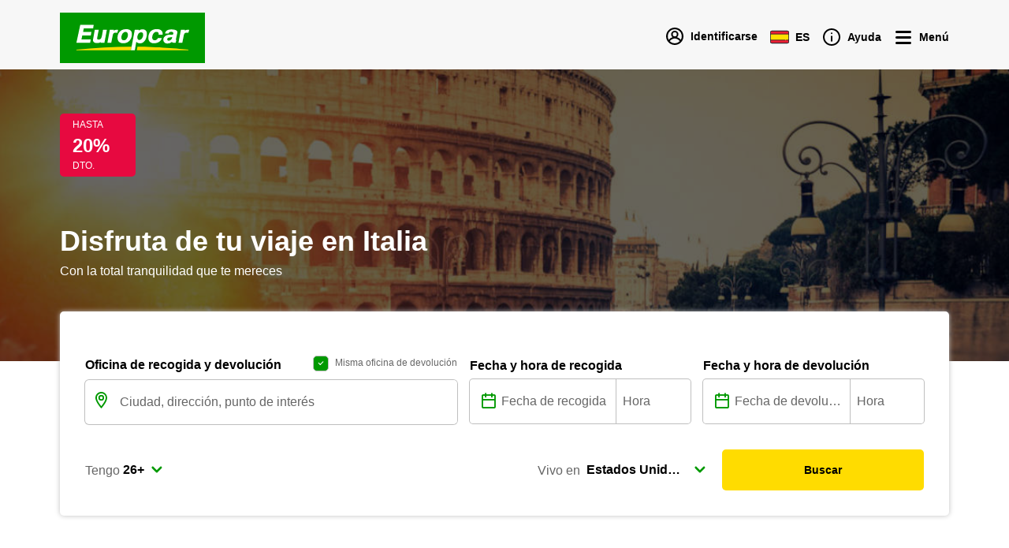

--- FILE ---
content_type: text/html; charset=utf-8
request_url: https://www.europcar.es/es-es/p/ofertas/italia
body_size: 110831
content:
<!doctype html>
<html data-n-head-ssr lang="es" data-n-head="%7B%22lang%22:%7B%22ssr%22:%22es%22%7D%7D">
  <head >
    <meta data-n-head="ssr" http-equiv="X-UA-Compatible" content="IE=edge"><meta data-n-head="ssr" charset="utf-8"><meta data-n-head="ssr" name="viewport" content="width=device-width, initial-scale=1"><meta data-n-head="ssr" name="keywords" content="europe, van hire, car hire, worldwide, car rental" data-hid="keywords"><meta data-n-head="ssr" name="robots" content="index, follow" data-hid="robots"><meta data-n-head="ssr" property="og:type" content="website" data-hid="og:type"><meta data-n-head="ssr" name="twitter:card" content="Europcar" data-hid="twitter:creator"><meta data-n-head="ssr" name="twitter:card" content="summary_large_image" data-hid="twitter:card"><meta data-n-head="ssr" property="fb:app_id" content="1376510945738032" data-hid="fb:app_id"><meta data-n-head="ssr" name="twitter:site" content="@europcar" data-hid="twitter:site"><meta data-n-head="ssr" data-hid="charset" charset="utf-8"><meta data-n-head="ssr" data-hid="mobile-web-app-capable" name="mobile-web-app-capable" content="yes"><meta data-n-head="ssr" data-hid="apple-mobile-web-app-status-bar-style" name="apple-mobile-web-app-status-bar-style" content="black-translucent"><meta data-n-head="ssr" data-hid="apple-mobile-web-app-title" name="apple-mobile-web-app-title" content="Europcar"><meta data-n-head="ssr" data-hid="theme-color" name="theme-color" content="#090"><meta data-n-head="ssr" data-hid="description" name="description" content="Reserva tu coche de alquiler en Italia y ahorra hasta un 15% con Europcar"><meta data-n-head="ssr" data-hid="og:title" property="og:title" content="Ofertas de alquiler de coche en Italia"><meta data-n-head="ssr" property="og:description" content="Reserva tu coche de alquiler en Italia y ahorra hasta un 15% con Europcar" data-hid="og:description"><meta data-n-head="ssr" data-hid="og:site_name" property="og:site_name" content="Europcar"><title>Ofertas de alquiler de coche en Italia</title><script type="text/javascript">/*
 Copyright and licenses see https://www.dynatrace.com/company/trust-center/customers/reports/ */
(function(){function ab(){var ta;(ta=void 0===bb.dialogArguments&&navigator.cookieEnabled)||(document.cookie="__dTCookie=1;SameSite=Lax",ta=document.cookie.includes("__dTCookie"),ta=(document.cookie="__dTCookie=1; expires=Thu, 01-Jan-1970 00:00:01 GMT",ta));return ta}function Fa(){if(ab()){var ta=bb.dT_,Ga=null==ta?void 0:ta.platformPrefix,fb;if(fb=!ta||Ga){var Xa;fb=(null===(Xa=document.currentScript)||void 0===Xa?void 0:Xa.getAttribute("data-dtconfig"))||"domain=europcar.es|reportUrl=/rb_9d9955e8-aee4-486c-862a-6a8b46a4d066|app=b2c6a9cd4d50c417|coo=1|owasp=1|featureHash=A7NQVfhqrux|msl=153600|rdnt=1|uxrgce=1|cuc=j2oepnkw|srms=2,1,0,0%2Ftextarea%2Cinput%2Cselect%2Coption;0%2Fdatalist;0%2Fform%20button;0%2F%5Bdata-dtrum-input%5D;0%2F.data-dtrum-input;1%2F%5Edata%28%28%5C-.%2B%24%29%7C%24%29|mel=100000|md=mdcc1=a^dqspan#loggedinName^dq,mdcc2=btc_vars.confirmation_total_amount_tax_incl_EUR|srad=0|lastModification=1768260923677|mdp=mdcc2|tp=500,50,0|srbbv=2|agentUri=/ruxitagentjs_A7NQVfhqrux_10327251022105625.js|auto=1|domain=europcar.es|rid=RID_1842884246|rpid=-402093752";
fb=(Xa=null==ta?void 0:ta.minAgentVersion)&&"10327251022105625"<`${Xa}`?(console.log("[CookiePrefix/initConfig] Min agent version detected, and javascript agent is older - the javascript agent will not be initialized!"),!1):Ga&&!fb.includes(`cuc=${Ga}`)?(console.log(`[CookiePrefix/initConfig] value of platformPrefix [${Ga}] does not match the "cuc" value in the current config - initConfig will not initialize!`),!1):!0}fb&&(ta={cfg:"domain=europcar.es|reportUrl=/rb_9d9955e8-aee4-486c-862a-6a8b46a4d066|app=b2c6a9cd4d50c417|coo=1|owasp=1|featureHash=A7NQVfhqrux|msl=153600|rdnt=1|uxrgce=1|cuc=j2oepnkw|srms=2,1,0,0%2Ftextarea%2Cinput%2Cselect%2Coption;0%2Fdatalist;0%2Fform%20button;0%2F%5Bdata-dtrum-input%5D;0%2F.data-dtrum-input;1%2F%5Edata%28%28%5C-.%2B%24%29%7C%24%29|mel=100000|md=mdcc1=a^dqspan#loggedinName^dq,mdcc2=btc_vars.confirmation_total_amount_tax_incl_EUR|srad=0|lastModification=1768260923677|mdp=mdcc2|tp=500,50,0|srbbv=2|agentUri=/ruxitagentjs_A7NQVfhqrux_10327251022105625.js|auto=1|domain=europcar.es|rid=RID_1842884246|rpid=-402093752",
iCE:ab,platformCookieOffset:null==ta?void 0:ta.platformCookieOffset},Ga&&(ta.platformPrefix=Ga),bb.dT_=ta)}}function Ya(ta){return"function"==typeof ta}function hb(){let ta=window.performance;return ta&&Ba&&Va&&!!ta.timeOrigin&&Ya(ta.now)&&Ya(ta.getEntriesByType)&&Ya(ta.getEntriesByName)&&Ya(ta.setResourceTimingBufferSize)&&Ya(ta.clearResourceTimings)}this.dT_&&dT_.prm&&dT_.prm();var bb="undefined"!=typeof globalThis?globalThis:"undefined"!=typeof window?window:void 0,Va="function"==typeof PerformanceResourceTiming||
"object"==typeof PerformanceResourceTiming,Ba="function"==typeof PerformanceNavigationTiming||"object"==typeof PerformanceNavigationTiming;if((!("documentMode"in document)||Number.isNaN(document.documentMode))&&hb()){let ta=bb.dT_;!ta||!ta.cfg&&ta.platformPrefix?Fa():ta.gCP||(bb.console.log("Duplicate agent injection detected, turning off redundant initConfig."),ta.di=1)}})();
(function(){function ab(){let f=0;try{f=Math.round(Qa.performance.timeOrigin)}catch(p){}if(0>=f||Number.isNaN(f)||!Number.isFinite(f))de.push({severity:"Warning",type:"ptoi",text:`performance.timeOrigin is invalid, with a value of [${f}]. Falling back to performance.timing.navigationStart`}),f=Ne;return zd=f,Ue=Fa,zd}function Fa(){return zd}function Ya(){return Ue()}function hb(){let f=0;try{f=Math.round(Qa.performance.now())}catch(p){}return 0>=f||Number.isNaN(f)||!Number.isFinite(f)?Date.now()-
Ue():f}function bb(f,p){if(!p)return"";var y=f+"=";f=p.indexOf(y);if(0>f)return"";for(;0<=f;){if(0===f||" "===p.charAt(f-1)||";"===p.charAt(f-1))return y=f+y.length,f=p.indexOf(";",f),0<=f?p.substring(y,f):p.substring(y);f=p.indexOf(y,f+y.length)}return""}function Va(f){return bb(f,document.cookie)}function Ba(){}function ta(f,p=[]){var y;if(!f||"object"!=typeof f&&"function"!=typeof f)return!1;let L="number"!=typeof p?p:[],U=null,wa=[];switch("number"==typeof p?p:5){case 0:U="Array";break;case 1:U=
"Boolean";break;case 2:U="Number";break;case 3:U="String";break;case 4:U="Function";break;case 5:U="Object";break;case 6:U="Date";wa.push("getTime");break;case 7:U="Error";wa.push("name","message");break;case 8:U="Element";break;case 9:U="HTMLElement";break;case 10:U="HTMLImageElement";wa.push("complete");break;case 11:U="PerformanceEntry";break;case 13:U="PerformanceResourceTiming";break;case 14:U="PerformanceNavigationTiming";break;case 15:U="CSSRule";wa.push("cssText","parentStyleSheet");break;
case 16:U="CSSStyleSheet";wa.push("cssRules","insertRule");break;case 17:U="Request";wa.push("url");break;case 18:U="Response";wa.push("ok","status","statusText");break;case 19:U="Set";wa.push("add","entries","forEach");break;case 20:U="Map";wa.push("set","entries","forEach");break;case 21:U="Worker";wa.push("addEventListener","postMessage","terminate");break;case 22:U="XMLHttpRequest";wa.push("open","send","setRequestHeader");break;case 23:U="SVGScriptElement";wa.push("ownerSVGElement","type");break;
case 24:U="HTMLMetaElement";wa.push("httpEquiv","content","name");break;case 25:U="HTMLHeadElement";break;case 26:U="ArrayBuffer";break;case 27:U="ShadowRoot",wa.push("host","mode")}let {Pe:db,af:Lb}={Pe:U,af:wa};if(!db)return!1;p=Lb.length?Lb:L;if(!L.length)try{if(Qa[db]&&f instanceof Qa[db]||Object.prototype.toString.call(f)==="[object "+db+"]")return!0;if(f&&f.nodeType&&1===f.nodeType){let Ub=null===(y=f.ownerDocument.defaultView)||void 0===y?void 0:y[db];if("function"==typeof Ub&&f instanceof
Ub)return!0}}catch(Ub){}for(let Ub of p)if("string"!=typeof Ub&&"number"!=typeof Ub&&"symbol"!=typeof Ub||!(Ub in f))return!1;return!!p.length}function Ga(f,p,y,L){"undefined"==typeof L&&(L=Xa(p,!0));"boolean"==typeof L&&(L=Xa(p,L));f===Qa?we&&we(p,y,L):ee&&ta(f,21)?Ge.call(f,p,y,L):f.addEventListener&&(f===Qa.document||f===Qa.document.documentElement?gh.call(f,p,y,L):we.call(f,p,y,L));L=!1;for(let U=Ad.length;0<=--U;){let wa=Ad[U];if(wa.object===f&&wa.event===p&&wa.Y===y){L=!0;break}}L||Ad.push({object:f,
event:p,Y:y})}function fb(f,p,y,L){for(let U=Ad.length;0<=--U;){let wa=Ad[U];if(wa.object===f&&wa.event===p&&wa.Y===y){Ad.splice(U,1);break}}"undefined"==typeof L&&(L=Xa(p,!0));"boolean"==typeof L&&(L=Xa(p,L));f===Qa?Bf&&Bf(p,y,L):f.removeEventListener&&(f===Qa.document||f===Qa.document.documentElement?Qg.call(f,p,y,L):Bf.call(f,p,y,L))}function Xa(f,p){let y=!1;try{if(we&&Vh.includes(f)){let L=Object.defineProperty({},"passive",{get(){y=!0}});we("test",Ba,L)}}catch(L){}return y?{passive:!0,capture:p}:
p}function Ca(){let f=Ad;for(let p=f.length;0<=--p;){let y=f[p];fb(y.object,y.event,y.Y)}Ad=[]}function ja(f){return"function"==typeof f}function ya(f){if(f&&void 0!==f[qg])return f[qg];let p=ja(f)&&/{\s+\[native code]/.test(Function.prototype.toString.call(f));return f&&(f[qg]=p),p}function ua(f,p,...y){return void 0!==Function.prototype.bind&&ya(Function.prototype.bind)?Function.prototype.bind.call(f,p,...y):function(...L){return f.apply(p,(y||[]).concat(Array.prototype.slice.call(arguments)||[]))}}
function R(){if(Of){let f=new Of;if(Kd)for(let p of Rg)void 0!==Kd[p]&&(f[p]=ua(Kd[p],f));return f}return new Qa.XMLHttpRequest}function aa(){return zc()}function xa(f,p,...y){function L(){delete Rd[U];f.apply(this,arguments)}let U,wa=He;return"apply"in wa?(y.unshift(L,p),U=wa.apply(Qa,y)):U=wa(L,p),Rd[U]=!0,U}function N(f){delete Rd[f];let p=ke;"apply"in p?p.call(Qa,f):p(f)}function Y(f){xe.push(f)}function ka(f){let p=xe.length;for(;p--;)if(xe[p]===f){xe.splice(p,1);break}}function Sa(){return xe}
function O(f,p){return Gd(f,p)}function ea(f){Sd(f)}function fa(f,p){if(!Pf||!Qf)return"";f=new Pf([f],{type:p});return Qf(f)}function S(f,p){return mf?new mf(f,p):void 0}function C(f){"function"==typeof f&&rg.push(f)}function V(){return rg}function la(){return Ne}function M(f){function p(...y){if("number"!=typeof y[0]||!Rd[y[0]])try{return f.apply(this,y)}catch(L){return f(y[0])}}return p[Wh]=f,p}function oa(){return de}function sa(){Ue=ab;zc=()=>Math.round(Ue()+hb());(Number.isNaN(zc())||0>=zc()||
!Number.isFinite(zc()))&&(zc=()=>Date.now())}function Ta(){Ie&&(Qa.clearTimeout=ke,Qa.clearInterval=Sd,Ie=!1)}function nb(f){f=encodeURIComponent(f);let p=[];if(f)for(let y=0;y<f.length;y++){let L=f.charAt(y);p.push(Cf[L]||L)}return p.join("")}function cb(f){return f.includes("^")&&(f=f.split("^^").join("^"),f=f.split("^dq").join('"'),f=f.split("^rb").join(">"),f=f.split("^lb").join("<"),f=f.split("^p").join("|"),f=f.split("^e").join("="),f=f.split("^s").join(";"),f=f.split("^c").join(","),f=f.split("^bs").join("\\")),
f}function tb(){return le}function Eb(f){le=f}function Qb(f){let p=Oa("rid"),y=Oa("rpid");p&&(f.rid=p);y&&(f.rpid=y)}function Vb(f){if(f=f.xb){f=cb(f);try{le=new RegExp(f,"i")}catch(p){}}else le=void 0}function Zb(f){return"n"===f||"s"===f||"l"===f?`;SameSite=${Sg[f]}`:""}function ia(f,p,y){let L=1,U=0;do document.cookie=f+'=""'+(p?";domain="+p:"")+";path="+y.substring(0,L)+"; expires=Thu, 01 Jan 1970 00:00:01 GMT;",L=y.indexOf("/",L),U++;while(-1!==L&&5>U)}function za(f,p=document.cookie){return bb(f,
p)}function Ob(f){var p;return function(){if(p)return p;var y,L,U,wa,db=-1!==Rf?Rf:(null===(L=null===(y=Qa.dT_)||void 0===y?void 0:y.scv)||void 0===L?void 0:L.call(y,"postfix"))||(null===(wa=null===(U=Qa.dT_)||void 0===U?void 0:U.gCP)||void 0===wa?void 0:wa.call(U));y=(y=(Rf=db,db))?"".concat(f).concat(y):f;return p=y,y}}function Ac(){let f=(document.domain||location.hostname||"").split(".");return 1>=f.length?[]:f}function qb(f,p){p=`dTValidationCookieValue;path=/;domain=${f}${Zb(p)}`;return document.cookie=
`${nf()}=${p}`,za(nf())?(ia(nf(),f,"/"),!0):!1}function kc(){var f=Tg.dT_.scv("agentUri");if(!f)return"ruxitagentjs";f=f.substring(f.lastIndexOf("/")+1);return f.includes("_")?f.substring(0,f.indexOf("_")):f}function Bb(){return Qa.dT_}function Fb(f){ca("eao")?ye=f:Qa.console.log(`${Sf} App override configuration is not enabled! The provided app config callback method will not be invoked!`)}function fc(f){let p=navigator.userAgent;if(!p)return null;let y=p.indexOf("DTHybrid/1.0");return-1===y?null:
(f=p.substring(y).match(new RegExp(`(^|\\s)${f}=([^\\s]+)`)))?f[2]:null}function Q(){return navigator.userAgent.includes("Googlebot")||navigator.userAgent.includes("AdsBot-Google")}function X(f){let p=f,y=Math.pow(2,32);return function(){return p=(1664525*p+1013904223)%y,p/y}}function Ka(f,p){return Number.isNaN(f)||Number.isNaN(p)?Math.floor(33*td()):Math.floor(td()*(p-f+1))+f}function ba(f){if(Number.isNaN(f)||0>f)return"";var p=Qa.crypto;if(p&&!Q())p=p.getRandomValues(new Uint8Array(f));else{p=
[];for(var y=0;y<f;y++)p.push(Ka(0,32))}f=Array(f);for(y=0;y<p.length;y++){let L=Math.abs(p[y]%32);f.push(String.fromCharCode(L+(9>=L?48:55)))}return f.join("")}function $a(f=!0){Ve=f}function lb(){return Td}function Na(){let f=Qa.dT_;try{let U=Qa.parent;for(;U&&U!==Qa;){let wa=U.dT_;var p;if(p=!!(wa&&"ea"in wa)&&"10327251022105625"===wa.version){var y=f,L=wa;let db=!y.bcv("ac")||y.scv("app")===L.scv("app"),Lb=y.scv("postfix"),Ub=L.scv("postfix");p=db&&Lb===Ub}if(p)return wa.tdto();U=U!==U.parent?
U.parent:void 0}}catch(U){}return f}function dc(f,p="",y){var L=f.indexOf("h"),U=f.indexOf("v"),wa=f.indexOf("e");let db=f.substring(f.indexOf("$")+1,L);L=-1!==U?f.substring(L+1,U):f.substring(L+1);!p&&-1!==U&&(-1!==wa?p=f.substring(U+1,wa):p=f.substring(U+1));f=null;y||(U=Number.parseInt(db.split("_")[0]),wa=zc()%We,y=(wa<U&&(wa+=We),U+9E5>wa));return y&&(f={frameId:db,actionId:"-"===L?"-":Number.parseInt(L),visitId:""}),{visitId:p,Cd:f}}function Hb(f,p,y){var L=Ja("pcl");L=f.length-L;0<L&&f.splice(0,
L);L=Bd(za(Ed(),y));let U=[],wa=L?`${L}$`:"";for(db of f)"-"!==db.actionId&&U.push(`${wa}${db.frameId}h${db.actionId}`);f=U.join("p");var db=(f||(Ve&&(Bc(!0,"a",y),$a(!1)),f+=`${L}$${Td}h-`),f+=`v${p||ha(y)}`,f+="e0",f);vc(of(),db,void 0,ca("ssc"))}function Xb(f,p=document.cookie){var y=za(of(),p);p=[];if(y&&"-"!==y){var L=y.split("p");y="";for(let U of L)L=dc(U,y,f),y=L.visitId,L.Cd&&p.push(L.Cd);for(let U of p)U.visitId=y}return p}function wc(f,p){let y=document.cookie;p=Xb(p,y);let L=!1;for(let U of p)U.frameId===
Td&&(U.actionId=f,L=!0);L||p.push({frameId:Td,actionId:f,visitId:""});Hb(p,void 0,y)}function mc(){return Hd}function ib(f,p){try{Qa.localStorage.setItem(f,p)}catch(y){}}function w(f){try{Qa.localStorage.removeItem(f)}catch(p){}}function x(f){try{return Qa.localStorage.getItem(f)}catch(p){}return null}function r(f,p=document.cookie||""){return p.split(f+"=").length-1}function E(f,p){var y=r(f,p);if(1<y){p=Oa("domain")||Qa.location.hostname;let L=Qa.location.hostname,U=Qa.location.pathname,wa=0,db=
0;ud.add(f);do{let Lb=L.substring(wa);if(Lb!==p||"/"!==U){ia(f,Lb===p?"":Lb,U);let Ub=r(f);Ub<y&&(ud.add(Lb),y=Ub)}wa=L.indexOf(".",wa)+1;db++}while(0!==wa&&10>db&&1<y);Oa("domain")&&1<y&&ia(f,"",U)}}function T(){var f=document.cookie;E(of(),f);E(Ed(),f);E(od(),f);f=ud.size;0<f&&f!==Xe&&(Xe=f,de.push({severity:"Error",type:"dcn",text:`Duplicate cookie name${1!==f?"s":""} detected: ${Array.from(ud).join(",")}`}))}function P(){ud=new Set;T();Y(function(f,p,y,L){0===ud.size||p||(f.av(L,"dCN",Array.from(ud).join(",")),
ud.clear(),Xe=0)})}function ha(f){return na(f)||Bc(!0,"c",f)}function na(f){if(J(f)<=zc())return Bc(!0,"t",f);let p=yc(f);if(p){let y=hh.exec(p);f=y&&3===y.length&&32===y[1].length&&!Number.isNaN(Number.parseInt(y[2]))?(Sb(Cd(),p),p):Bc(!0,"i",f)}else f=Bc(!0,"c",f);return f}function Da(f,p){var y=zc();p=Gc(p).kc;f&&(p=y);$c(y+Ye+"|"+p);ad()}function pb(f){let p="t"+(zc()-J(f));Bc(!0,p,f)}function yc(f){var p,y;return null!==(y=null===(p=Xb(!0,f)[0])||void 0===p?void 0:p.visitId)&&void 0!==y?y:qc(Cd())}
function Hc(){let f=ba(Ld);try{f=f.replace(/\d/g,function(p){p=.1*Number.parseInt(p);return String.fromCharCode(Math.floor(25*p+65))})}catch(p){throw ta(p,7),p;}return f+="-0",f}function Cc(f,p){let y=Xb(!1,p);Hb(y,f,p);Sb(Cd(),f);Da(!0)}function dd(f,p,y){return Bc(f,p,y)}function Bc(f,p,y){f&&(Oe=!0);f=yc(y);y=Hc();Cc(y);if(yc(document.cookie))for(let L of Md)L(y,Oe,p,f);return y}function Ec(f){Md.push(f)}function Lc(f){f=Md.indexOf(f);-1!==f&&Md.splice(f)}function ad(f){pf&&N(pf);pf=xa(Xc,J(f)-
zc())}function Xc(){let f=document.cookie;return J(f)<=zc()?(sb(pb,[f]),!0):(I(ad),!1)}function $c(f){let p=ua(vc,null,od(),f,void 0,ca("ssc"));p();let y=za(od());""!==y&&f!==y&&(T(),p(),f===za(od())||sg||(de.push({severity:"Error",type:"dcn",text:"Could not sanitize cookies"}),sg=!0));Sb(od(),f)}function id(f,p){p=za(f,p);return p||(p=qc(f)||""),p}function jd(){var f=na()||"";Sb(Cd(),f);f=id(od());$c(f);w(Cd());w(od())}function Gc(f){let p={Zc:0,kc:0};if(f=id(od(),f))try{let y=f.split("|");2===y.length&&
(p.Zc=Number.parseInt(y[0]),p.kc=Number.parseInt(y[1]))}catch(y){}return p}function J(f){f=Gc(f);return Math.min(f.Zc,f.kc+Df)}function W(f){Ye=f}function D(){let f=Oe;return Oe=!1,f}function ra(){Xc()||Da(!1)}function Ia(){if(ca("nsfnv")){var f=za(Ed());if(!f.includes(`${Ze}-`)){let p=Ea(f).serverId;f=f.replace(`${Ze}${p}`,`${Ze}${`${-1*Ka(2,me)}`.replace("-","-2D")}`);pd(f)}}}function Pa(){I(function(){if(!ed()){let f=-1*Ka(2,me),p=ba(Ld);pd(`v_4${Ze}${`${f}`.replace("-","-2D")}_sn_${p}`)}},!0);
Ec(Ia)}function Ea(f){var p;let y={},L={sessionId:"",serverId:"",overloadState:0,appState:y};var U=f.split($e);if(2<U.length&&0===U.length%2){f=+U[1];if(Number.isNaN(f)||3>f)return L;f={};for(var wa=2;wa<U.length;wa++){let db=U[wa];db.startsWith(Tf)?y[db.substring(6).toLowerCase()]=+U[wa+1]:f[db]=U[wa+1];wa++}f.sn?(U=f.sn,L.sessionId=U.length===Ld||12>=U.length?U:""):L.sessionId="hybrid";if(f.srv){a:{U=f.srv.replace("-2D","-");if(!Number.isNaN(+U)&&(wa=Number.parseInt(U),wa>=-me&&wa<=me))break a;
U=""}L.serverId=U}U=+f.ol;1===U&&ob(pc());0<=U&&2>=U&&(L.overloadState=U);f=+f.prv;Number.isNaN(f)||(L.privacyState=1>f||4<f?1:f);f=null===(p=Oa("app"))||void 0===p?void 0:p.toLowerCase();p=y[f];!Number.isNaN(p)&&0===p&&ob(pc())}return L}function ob(f){let p=Bb();f||(p.disabled=!0,p.overloadPrevention=!0)}function Ua(){if(yb()||Qa.dynatraceMobile){let f=Va("dtAdkSettings")||fc("dtAdkSettings")||"";return Ea(f).privacyState||null}return null}function yb(){var f,p;let y=Qa.MobileAgent;if(y)return y;
let L=null===(p=null===(f=Qa.webkit)||void 0===f?void 0:f.messageHandlers)||void 0===p?void 0:p.MobileAgent;if(L)return{incrementActionCount:()=>L.postMessage({api:"incrementActionCount"})}}function sb(f,p){return!Wb()||Bb().overloadPrevention&&!pc()?null:f.apply(this,p)}function Wb(){let f=Ua();return 2===f||1===f?!1:!ca("coo")||ca("cooO")||pc()}function Yb(f,p){try{Qa.sessionStorage.setItem(f,p)}catch(y){}}function Sb(f,p){sb(Yb,[f,p])}function qc(f){try{return Qa.sessionStorage.getItem(f)}catch(p){}return null}
function Ic(f){try{Qa.sessionStorage.removeItem(f)}catch(p){}}function tc(f){document.cookie=f+'="";path=/'+(Oa("domain")?";domain="+Oa("domain"):"")+"; expires=Thu, 01 Jan 1970 00:00:01 GMT;"}function Dc(f,p,y,L){p||0===p?(p=(p+"").replace(/[\n\r;]/g,"_"),f=f+"="+p+";path=/"+(Oa("domain")?";domain="+Oa("domain"):""),y&&(f+=";expires="+y.toUTCString()),f+=Zb(Oa("cssm")),L&&"https:"===location.protocol&&(f+=";Secure"),document.cookie=f):tc(f)}function vc(f,p,y,L){sb(Dc,[f,p,y,L])}function Dd(f){return!!f.includes("v_4")}
function md(f){f=za(Ed(),f);f||(f=(f=qc(Ed()))&&Dd(f)?(pd(f),f):"");return Dd(f)?f:""}function pd(f){vc(Ed(),f,void 0,ca("ssc"))}function vd(f){return(f=f||md())?Ea(f):{sessionId:"",serverId:"",overloadState:0,appState:{}}}function Bd(f){return vd(f).serverId}function ed(f){return vd(f).sessionId}function pc(){return navigator.userAgent.includes(Nd)}function ze(f){let p={};f=f.split("|");for(let y of f)f=y.split("="),2===f.length&&(p[f[0]]=decodeURIComponent(f[1].replace(/\+/g," ")));return p}function A(){let f=
kc();return(f.indexOf("dbg")===f.length-3?f.substring(0,f.length-3):f)+"_"+Oa("app")+"_Store"}function B(f,p={},y){f=f.split("|");for(var L of f){f=L;let U=L.indexOf("="),wa;-1===U?(wa=f,p[wa]="1"):(f=L.substring(0,U),wa=f,p[wa]=L.substring(U+1,L.length))}!y&&(y=p.spc)&&(L=document.createElement("textarea"),L.innerHTML=y,p.spc=L.value);return p}function F(f){var p;return null!==(p=ic[f])&&void 0!==p?p:Ud[f]}function ca(f){f=F(f);return"false"===f||"0"===f?!1:!!f}function Ja(f){var p=F(f);p=Number.parseInt(p);
return Number.isNaN(p)&&(p=Ud[f]),p}function Oa(f){if("app"===f){a:{try{if(ye){var p=ye();if(p&&"string"==typeof p&&qf.test(p)){var y=p;break a}Qa.console.log(`${Sf} Registered app config callback method did not return a string in the correct app id format ${qf} The default app ID will be used instead! Got value: ${p}`)}}catch(L){Qa.console.log(`${Sf} Failed to execute the registered app config callback method! The default app ID will be used instead!`,L)}y=void 0}if(y)return y}return(F(f)||"")+""}
function jb(f,p){ic[f]=p+""}function xb(f){return ic=f,ic}function Cb(f){let p=ic[f];p&&(ic[f]=p.includes("#"+f.toUpperCase())?"":p)}function Ib(f){var p=f.agentUri;null!=p&&p.includes("_")&&(p=/([A-Za-z]*)\d{0,4}_(\w*)_\d+/g.exec(p))&&p.length&&2<p.length&&(f.featureHash=p[2])}function $b(f){var p=Bb().platformCookieOffset;if("number"==typeof p){a:{var y=Oa("cssm");var L=Ac();if(L.length)for(p=L.slice(p);p.length;){if(qb(p.join("."),y)){y=p.join(".");break a}p.shift()}y=""}y&&(f.domain=y)}else if(y=
f.domain||"",p=(p=location.hostname)&&y?p===y||p.includes("."+y,p.length-("."+y).length):!0,!y||!p){f.domainOverride||(f.domainOriginal=f.domain||"",f.domainOverride=`${location.hostname},${y}`,delete f.domain);a:{L=Oa("cssm");let wa=Ac().reverse();if(wa.length){var U=wa[0];for(let db=1;db<=wa.length;db++){if(qb(U,L)){L=U;break a}let Lb=wa[db];Lb&&(U=`${Lb}.${U}`)}}L=""}L&&(f.domain=L);p||de.push({type:"dpi",severity:"Warning",text:`Configured domain "${y}" is invalid for current location "${location.hostname}". Agent will use "${f.domain}" instead.`})}}
function m(f,p){$b(f);let y=ic.pVO;(y&&(f.pVO=y),p)||(f.bp=(f.bp||Ud.bp)+"")}function t(f,p){if(null==f||!f.attributes)return p;let y=p;var L=f.attributes.getNamedItem("data-dtconfig");if(!L)return y;f=f.src;L=L.value;let U={};ic.legacy="1";var wa=/([A-Za-z]*)_(\w*)_(\d+)/g;let db=null;wa=(f&&(db=wa.exec(f),null!=db&&db.length&&(U.agentUri=f,U.featureHash=db[2],U.agentLocation=f.substring(0,f.indexOf(db[1])-1),U.buildNumber=db[3])),L&&B(L,U,!0),$b(U),U);if(!p)y=wa;else if(!wa.syntheticConfig)return wa;
return y}function u(){return ic}function G(f){return Ud[f]===F(f)}function I(f,p=!1){Wb()?f():p?tg.push(f):ug.push(f)}function ma(){if(!ca("coo")||Wb())return!1;for(let f of ug)xa(f,0);ug=[];jb("cooO",!0);for(let f of tg)f();return tg.length=0,!0}function pa(){if(!ca("coo")||!Wb())return!1;jb("cooO",!1);tc(Ed());tc(of());tc(vg());tc("dtAdk");tc(Yc());tc(od());try{Ic(Cd()),Ic(od()),w(Cd()),w(od()),Ic(Yc()),Ic(Ed()),w(A()),w("dtAdk")}catch(f){}return!0}function Ma(){var f=za(Yc());if(!f||45!==(null==
f?void 0:f.length))if(f=x(Yc())||qc(Yc()),45!==(null==f?void 0:f.length)){ih=!0;let p=zc()+"";f=(p+=ba(45-p.length),p)}return Wa(f),f}function Wa(f){let p;if(ca("dpvc")||ca("pVO"))Sb(Yc(),f);else{p=new Date;var y=p.getMonth()+Math.min(24,Math.max(1,Ja("rvcl")));p.setMonth(y);y=Yc();sb(ib,[y,f])}vc(Yc(),f,p,ca("ssc"))}function gb(){return ih}function rb(f){let p=za(Yc());tc(Yc());Ic(Yc());w(Yc());jb("pVO",!0);Wa(p);f&&sb(ib,["dt-pVO","1"]);jd()}function zb(){w("dt-pVO");ca("pVO")&&(jb("pVO",!1),Ma());
Ic(Yc());jd()}function hc(f,p,y,L,U,wa){let db=document.createElement("script");db.setAttribute("src",f);p&&db.setAttribute("defer","defer");y&&(db.onload=y);L&&(db.onerror=L);U&&db.setAttribute("id",U);if(f=wa){var Lb;f=null!=(null===(Lb=document.currentScript)||void 0===Lb?void 0:Lb.attributes.getNamedItem("integrity"))}f&&db.setAttribute("integrity",wa);db.setAttribute("crossorigin","anonymous");wa=document.getElementsByTagName("script")[0];wa.parentElement.insertBefore(db,wa)}function nc(f){return Uf+
"/"+Pe+"_"+f+"_"+(Ja("buildNumber")||Bb().version)+".js"}function Mc(){}function Oc(f,p){return function(){f.apply(p,arguments)}}function Mb(f){if(!(this instanceof Mb))throw new TypeError("Promises must be constructed via new");if("function"!=typeof f)throw new TypeError("not a function");this.oa=0;this.Ob=!1;this.qa=void 0;this.Da=[];jh(f,this)}function kd(f,p){for(;3===f.oa;)f=f.qa;0===f.oa?f.Da.push(p):(f.Ob=!0,Mb.qb(function(){var y=1===f.oa?p.Gb:p.Hb;if(null===y)(1===f.oa?Vd:Ae)(p.promise,f.qa);
else{try{var L=y(f.qa)}catch(U){Ae(p.promise,U);return}Vd(p.promise,L)}}))}function Vd(f,p){try{if(p===f)throw new TypeError("A promise cannot be resolved with itself.");if(p&&("object"==typeof p||"function"==typeof p)){var y=p.then;if(p instanceof Mb){f.oa=3;f.qa=p;wg(f);return}if("function"==typeof y){jh(Oc(y,p),f);return}}f.oa=1;f.qa=p;wg(f)}catch(L){Ae(f,L)}}function Ae(f,p){f.oa=2;f.qa=p;wg(f)}function wg(f){2===f.oa&&0===f.Da.length&&Mb.qb(function(){f.Ob||Mb.Ub(f.qa)});for(var p=0,y=f.Da.length;p<
y;p++)kd(f,f.Da[p]);f.Da=null}function Xh(f,p,y){this.Gb="function"==typeof f?f:null;this.Hb="function"==typeof p?p:null;this.promise=y}function jh(f,p){var y=!1;try{f(function(L){y||(y=!0,Vd(p,L))},function(L){y||(y=!0,Ae(p,L))})}catch(L){y||(y=!0,Ae(p,L))}}function xg(){return yg.qb=function(f){if("string"==typeof f)throw Error("Promise polyfill called _immediateFn with string");f()},yg.Ub=()=>{},yg}function Ef(){var f;(f=void 0===Qa.dialogArguments&&navigator.cookieEnabled)||(document.cookie="__dTCookie=1;SameSite=Lax",
f=document.cookie.includes("__dTCookie"),f=(document.cookie="__dTCookie=1; expires=Thu, 01-Jan-1970 00:00:01 GMT",f));return f}function zg(){var f,p;try{null===(p=null===(f=yb())||void 0===f?void 0:f.incrementActionCount)||void 0===p||p.call(f)}catch(y){}}function Vf(){let f=Qa.dT_;Qa.dT_={di:0,version:"10327251022105625",cfg:f?f.cfg:"",iCE:f?Ef:function(){return navigator.cookieEnabled},ica:1,disabled:!1,disabledReason:"",overloadPrevention:!1,gAST:la,ww:S,stu:fa,nw:aa,st:xa,si:O,aBPSL:Y,rBPSL:ka,
gBPSL:Sa,aBPSCC:C,gBPSCC:V,buildType:"dynatrace",gSSV:qc,sSSV:Sb,rSSV:Ic,rvl:w,iVSC:Dd,p3SC:Ea,dC:tc,sC:vc,esc:nb,gSId:Bd,gDtc:ed,gSC:md,sSC:pd,gC:Va,cRN:Ka,cRS:ba,cfgO:u,pCfg:ze,pCSAA:B,cFHFAU:Ib,sCD:m,bcv:ca,ncv:Ja,scv:Oa,stcv:jb,rplC:xb,cLSCK:A,gFId:lb,gBAU:nc,iS:hc,eWE:I,oEIEWA:sb,eA:ma,dA:pa,iNV:gb,gVID:Ma,dPV:rb,ePV:zb,sVIdUP:$a,sVTT:W,sVID:Cc,rVID:na,gVI:ha,gNVIdN:dd,gARnVF:D,cAUV:ra,uVT:Da,aNVL:Ec,rNVL:Lc,gPC:Xb,cPC:wc,sPC:Hb,clB:Ta,ct:N,aRI:Qb,iXB:Vb,gXBR:tb,sXBR:Eb,de:cb,iEC:zg,rnw:hb,gto:Ya,
ael:Ga,rel:fb,sup:Xa,cuel:Ca,iAEPOO:Wb,iSM:pc,gxwp:R,iIO:ta,prm:xg,cI:ea,gidi:oa,iDCV:G,gCF:za,gPSMB:Ua,lvl:x,gCP:null!=f&&f.platformPrefix?function(){return f.platformPrefix||""}:void 0,platformCookieOffset:null==f?void 0:f.platformCookieOffset,tdto:Na,gFLAI:mc,rACC:Fb,gAN:kc,gAFUA:fc}}function Yh(){xg();var f;Of=Qa.XMLHttpRequest;var p=null===(f=Qa.XMLHttpRequest)||void 0===f?void 0:f.prototype;if(p){Kd={};for(let L of Rg)void 0!==p[L]&&(Kd[L]=p[L])}we=Qa.addEventListener;Bf=Qa.removeEventListener;
gh=Qa.document.addEventListener;Qg=Qa.document.removeEventListener;He=Qa.setTimeout;Gd=Qa.setInterval;Ie||(ke=Qa.clearTimeout,Sd=Qa.clearInterval);f=Ef?Ef():navigator.cookieEnabled;var y;p=za("dtAdkSettings")||(null===(y=ne)||void 0===y?void 0:y.getItem("dtAdkSettings"))||fc("dtAdkSettings")||"";y=1===(Ea(p).overloadState||null);if(f){if(y)return!1}else return!1;return!0}function af(...f){Qa.console.log.apply(Qa.console,f)}this.dT_&&dT_.prm&&dT_.prm();var Tg="undefined"!=typeof window?window:self,
Qa="undefined"!=typeof globalThis?globalThis:"undefined"!=typeof window?window:void 0,ke,Sd,He,Gd,zd,Ue,Wh=Symbol.for("dt_2");Symbol.for("dt_3");var we,Bf,gh,Qg,ee=Qa.Worker,Ge=ee&&ee.prototype.addEventListener,Ad=[],Vh=["touchstart","touchend","scroll"],qg=Symbol.for("dt2-isNativeFunction"),Of,Rg="abort getAllResponseHeaders getResponseHeader open overrideMimeType send setRequestHeader".split(" "),Kd,mf=Qa.Worker,Pf=Qa.Blob,Qf=Qa.URL&&Qa.URL.createObjectURL,Ie=!1,xe,rg=[],de=[],Ne,ne,Rd={},zc,Cf=
{"!":"%21","~":"%7E","*":"%2A","(":"%28",")":"%29","'":"%27",hg:"%24",";":"%3B",",":"%2C"},le,Sg={l:"Lax",s:"Strict",n:"None"},Rf=-1,of=Ob("dtPC"),Ed=Ob("dtCookie"),od=Ob("rxvt"),Yc=Ob("rxVisitor"),nf=Ob("dTValidationCookie"),vg=Ob("dtSa"),Ud,Sf="[Dynatrace RUM JavaScript]",qf=/^[\da-f]{12,16}$/,ye,td,Be,Ve=!1,Td,We=6E8,Hd,Ld=32,Cd=Ob("rxvisitid"),ud,Xe=0,hh=/([A-Z]+)-(\d+)/,Md=[],Ye,Df,Oe=!1,pf,sg=!1,$e="_",me=32768,Ze=`${$e}srv${$e}`,Tf="app-3A",Nd="RuxitSynthetic",Zh=/c(\w+)=([^ ]+(?: (?!c?\w+=)[^ ()c]+)*)/g,
ic={},ug=[],tg=[],ih=!1,Wf,Uf,Pe,$h=setTimeout;Mb.prototype.catch=function(f){return this.then(null,f)};Mb.prototype.then=function(f,p){var y=new this.constructor(Mc);return kd(this,new Xh(f,p,y)),y};Mb.prototype.finally=function(f){var p=this.constructor;return this.then(function(y){return p.resolve(f()).then(function(){return y})},function(y){return p.resolve(f()).then(function(){return p.reject(y)})})};Mb.all=function(f){return new Mb(function(p,y){function L(Lb,Ub){try{if(Ub&&("object"==typeof Ub||
"function"==typeof Ub)){var ld=Ub.then;if("function"==typeof ld){ld.call(Ub,function(Od){L(Lb,Od)},y);return}}U[Lb]=Ub;0===--wa&&p(U)}catch(Od){y(Od)}}if(!f||"undefined"==typeof f.length)return y(new TypeError("Promise.all accepts an array"));var U=Array.prototype.slice.call(f);if(0===U.length)return p([]);for(var wa=U.length,db=0;db<U.length;db++)L(db,U[db])})};Mb.allSettled=function(f){return new this(function(p,y){function L(db,Lb){if(Lb&&("object"==typeof Lb||"function"==typeof Lb)){var Ub=Lb.then;
if("function"==typeof Ub){Ub.call(Lb,function(ld){L(db,ld)},function(ld){U[db]={status:"rejected",reason:ld};0===--wa&&p(U)});return}}U[db]={status:"fulfilled",value:Lb};0===--wa&&p(U)}if(!f||"undefined"==typeof f.length)return y(new TypeError(typeof f+" "+f+" is not iterable(cannot read property Symbol(Symbol.iterator))"));var U=Array.prototype.slice.call(f);if(0===U.length)return p([]);var wa=U.length;for(y=0;y<U.length;y++)L(y,U[y])})};Mb.resolve=function(f){return f&&"object"==typeof f&&f.constructor===
Mb?f:new Mb(function(p){p(f)})};Mb.reject=function(f){return new Mb(function(p,y){y(f)})};Mb.race=function(f){return new Mb(function(p,y){if(!f||"undefined"==typeof f.length)return y(new TypeError("Promise.race accepts an array"));for(var L=0,U=f.length;L<U;L++)Mb.resolve(f[L]).then(p,y)})};Mb.qb="function"==typeof setImmediate&&function(f){setImmediate(f)}||function(f){$h(f,0)};Mb.Ub=function(f){"undefined"!=typeof console&&console&&console.warn("Possible Unhandled Promise Rejection:",f)};var yg=
Mb,Ug="function"==typeof PerformanceResourceTiming||"object"==typeof PerformanceResourceTiming,Ff="function"==typeof PerformanceNavigationTiming||"object"==typeof PerformanceNavigationTiming;(function(){var f,p,y,L;if(L=!("documentMode"in document&&!Number.isNaN(document.documentMode)))L=(L=window.performance)&&Ff&&Ug&&!!L.timeOrigin&&ja(L.now)&&ja(L.getEntriesByType)&&ja(L.getEntriesByName)&&ja(L.setResourceTimingBufferSize)&&ja(L.clearResourceTimings);if(L)if(L=!(null!==(f=navigator.userAgent)&&
void 0!==f&&f.includes("RuxitSynthetic")),!Qa.dT_||!Qa.dT_.cfg||"string"!=typeof Qa.dT_.cfg||"initialized"in Qa.dT_&&Qa.dT_.initialized)null!==(p=Qa.dT_)&&void 0!==p&&p.gCP?af("[CookiePrefix/initCode] initCode with cookie prefix already initialized, not initializing initCode!"):af("InitConfig not found or agent already initialized! This is an injection issue."),Qa.dT_&&(Qa.dT_.di=3);else if(L)try{Vf();Ud={ade:"",aew:!0,apn:"",agentLocation:"",agentUri:"",app:"",ac:!0,async:!1,ase:!1,auto:!1,bp:3,
bs:!1,buildNumber:0,csprv:!0,cepl:16E3,cls:!0,ccNcss:!1,coo:!1,cooO:!1,cssm:"0",cwtDomains:"",cwtUrl:"w2dax4xgw3",cwt:"",cors:!1,cuc:"",cce:!1,cux:!1,postfix:"",dataDtConfig:"",debugName:"",dvl:500,dASXH:!1,disableCookieManager:!1,dKAH:!1,disableLogging:!1,dmo:!1,doel:!1,dpch:!1,dpvc:!1,disableXhrFailures:!1,domain:"",domainOverride:"",domainOriginal:"",doNotDetect:"",ds:!0,dsndb:!1,dsa:!1,dsss:!1,dssv:!0,earxa:!0,eao:!1,exp:!1,eni:!0,etc:!0,expw:!1,instr:"",evl:"",fa:!1,fvdi:!1,featureHash:"",hvt:216E5,
imm:!1,ign:"",iub:"",iqvn:!1,initializedModules:"",lastModification:0,lupr:!0,lab:!1,legacy:!1,lt:!0,mb:"",md:"",mdp:"",mdl:"",mcepsl:100,mdn:5E3,mhl:4E3,mpl:1024,mmds:2E4,msl:3E4,bismepl:2E3,mel:200,mepp:10,moa:30,mrt:3,ntd:!1,nsfnv:!1,ncw:!1,oat:180,ote:!1,owasp:!1,pcl:20,pt:!0,perfbv:1,prfSmpl:0,pVO:!1,peti:!1,raxeh:!0,rdnt:0,nosr:!0,reportUrl:"dynaTraceMonitor",rid:"",ridPath:"",rpid:"",rcdec:12096E5,rtl:0,rtp:2,rtt:1E3,rtu:200,rvcl:24,sl:100,ssc:!1,svNB:!1,srad:!0,srbbv:1,srbw:!0,srcst:!1,srdinitrec:!0,
srmr:100,srms:"1,1,,,",srsr:1E5,srtbv:3,srtd:1,srtr:500,srvr:"",srvi:0,srwo:!1,srre:"",srxcss:!0,srxicss:!0,srficros:!0,srmrc:!1,srsdom:!0,srfirrbv:!0,srcss:!0,srmcrl:1,srmcrv:10,st:3E3,spc:"",syntheticConfig:!1,tal:0,tt:100,tvc:3E3,uxdce:!1,uxdcw:1500,uxrgce:!0,uxrgcm:"100,25,300,3;100,25,300,3",uam:!1,uana:"data-dtname,data-dtName",uanpi:0,pui:!1,usrvd:!0,vrt:!1,vcfi:!0,vcsb:!1,vcit:1E3,vct:50,vcx:50,vscl:0,vncm:1,vrei:"",xb:"",chw:"",xt:0,xhb:""};if(!Yh())throw Error("Error during initCode initialization");
try{ne=Qa.localStorage}catch(wd){}de=[];sa();Ne=zc();xe=[];Rd={};Ie||(Qa.clearTimeout=M(ke),Qa.clearInterval=M(Sd),Ie=!0);let qd=Math.random(),Fd=Math.random();Be=0!==qd&&0!==Fd&&qd!==Fd;if(Q()){var U=performance.getEntriesByType("navigation")[0];if(U){f=0;for(var wa in U){let wd=+U[wa];!Number.isNaN(wd)&&Number.isFinite(wd)&&(f+=Math.abs(wd))}var db=Math.floor(1E4*f)}else db=zc();td=X(db)}else Be?td=Math.random:td=X(zc());Td=Ne%We+"_"+Number.parseInt(Ka(0,1E3)+"");a:{let wd=Bb().cfg;ic={reportUrl:"dynaTraceMonitor",
initializedModules:"",dataDtConfig:"string"==typeof wd?wd:""};Bb().cfg=ic;let fd=ic.dataDtConfig;fd&&!fd.includes("#CONFIGSTRING")&&(B(fd,ic),Cb("domain"),Cb("auto"),Cb("app"),Ib(ic));let gd=(ic.dataDtConfig||"").includes("#CONFIGSTRING")?null:ic;if(gd=t(document.currentScript,gd),gd)for(let hd in gd)if(Object.prototype.hasOwnProperty.call(gd,hd)){U=hd;db=ic;wa=U;var Lb=gd[U];"undefined"!=typeof Lb&&(db[wa]=Lb)}let fe=A();try{let hd=(Lb=ne)&&Lb.getItem(fe);if(hd){let bf=ze(hd),oe=B(bf.config||""),
rf=ic.lastModification||"0",Ag=Number.parseInt((oe.lastModification||bf.lastModification||"0").substring(0,13)),Ki="string"==typeof rf?Number.parseInt(rf.substring(0,13)):rf;if(!(rf&&Ag<Ki)&&(oe.agentUri=oe.agentUri||Oa("agentUri"),oe.featureHash=bf.featureHash||Oa("featureHash"),oe.agentUri&&Ib(oe),m(oe,!0),Vb(oe),Qb(oe),Ag>(+ic.lastModification||0))){let oj=ca("auto"),pj=ca("legacy");ic=xb(oe);ic.auto=oj?"1":"0";ic.legacy=pj?"1":"0"}}}catch(hd){}m(ic);try{let hd=ic.ign;if(hd&&(new RegExp(hd)).test(Qa.location.href)){var Ub=
(delete Qa.dT_,!1);break a}}catch(hd){}if(pc()){{var ld=navigator.userAgent;let bf=ld.lastIndexOf(Nd);if(-1===bf)var Od={};else{var Qe=ld.substring(bf).matchAll(Zh);if(Qe){ld={};for(var Gf of Qe){let [,oe,rf]=Gf;ld[oe]=rf}Od=ld}else Od={}}}Gf=Od;let hd;for(hd in Gf)if(Object.prototype.hasOwnProperty.call(Gf,hd)&&Gf[hd]){Od=ic;Qe=hd;var pe=Gf[hd];"undefined"!=typeof pe&&(Od[Qe]=pe)}xb(ic)}var Pd=Oa("cuc"),Wd,cf;let Xd=null===(cf=null===(Wd=Qa.dT_)||void 0===Wd?void 0:Wd.gCP)||void 0===cf?void 0:cf.call(Wd);
if(Pd&&Xd&&Pd!==Xd)throw Error("platformPrefix and cuc do not match!");Ub=!0}if(!Ub)throw Error("Error during config initialization");P();Wf=Bb().disabled;var Jc;if(!(Jc=Oa("agentLocation")))a:{let wd=Oa("agentUri");if(wd||document.currentScript){let gd=wd||document.currentScript.src;if(gd){let fe=gd.includes("_complete")?2:1,Xd=gd.lastIndexOf("/");for(Ub=0;Ub<fe&&-1!==Xd;Ub++)gd=gd.substring(0,Xd),Xd=gd.lastIndexOf("/");Jc=gd;break a}}let fd=location.pathname;Jc=fd.substring(0,fd.lastIndexOf("/"))}Uf=
Jc;if(Pe=kc(),"true"===za("dtUseDebugAgent")&&!Pe.includes("dbg")&&(Pe=Oa("debugName")||Pe+"dbg"),!ca("auto")&&!ca("legacy")&&!Wf){let wd=Oa("agentUri")||nc(Oa("featureHash"));ca("async")||"complete"===document.readyState?hc(wd,ca("async"),void 0,void 0,"dtjsagent"):(document.write(`<script id="${"dtjsagentdw"}" type="text/javascript" src="${wd}" crossorigin="anonymous"><\/script>`),document.getElementById("dtjsagentdw")||hc(wd,ca("async"),void 0,void 0,"dtjsagent"))}za(Ed())&&jb("cooO",!0);Pa();
jb("pVO",!!x("dt-pVO"));I(Ma);Ye=18E5;Df=Ja("hvt")||216E5;let df=Na();Hd=void 0;df&&"ea"in df&&(Hd=df.gITAID());sb(wc,[Hd||1])}catch(qd){"platformPrefix and cuc do not match!"===qd.message?(Jc=Qa.dT_,Qa.dT_={minAgentVersion:Jc.minAgentVersion,platformPrefix:(null===(y=Jc.gCP)||void 0===y?void 0:y.call(Jc))||Jc.platformPrefix,platformCookieOffset:Jc.platformCookieOffset},af("[CookiePrefix/initCode] cuc and platformPrefix do not match, disabling agent!")):(delete Qa.dT_,af("JsAgent initCode initialization failed!",
qd))}})()})();
</script><script type="text/javascript" src="/ruxitagentjs_A7NQVfhqrux_10327251022105625.js" defer="defer"></script><link data-n-head="ssr" rel="icon" type="image/x-icon" href="/assets/favicon.ico"><link data-n-head="ssr" data-hid="shortcut-icon" rel="shortcut icon" href="/_nuxt/icons/icon_64x64.8e91c7.png"><link data-n-head="ssr" data-hid="apple-touch-icon" rel="apple-touch-icon" href="/_nuxt/icons/icon_512x512.8e91c7.png" sizes="512x512"><link data-n-head="ssr" rel="manifest" href="/_nuxt/manifest.8b2d43cc.json" data-hid="manifest" crossorigin="use-credentials"><link data-n-head="ssr" rel="canonical" data-hid="canonical" href="https://www.europcar.es/es-es/p/ofertas/italia"><link data-n-head="ssr" hreflang="ar-AE" href="https://www.europcar.com/ar-ae/p/offers/italy" rel="alternate" data-hid="alternate-ar-AE"><link data-n-head="ssr" hreflang="ar-JO" href="https://www.europcar.com/ar-jo/p/offers/italy" rel="alternate" data-hid="alternate-ar-JO"><link data-n-head="ssr" hreflang="ar-QA" href="https://www.europcar.com/ar-qa/p/en-qa/p/offers/italy" rel="alternate" data-hid="alternate-ar-QA"><link data-n-head="ssr" hreflang="az-AZ" href="https://www.europcar.com/az-az/p/offers/italy" rel="alternate" data-hid="alternate-az-AZ"><link data-n-head="ssr" hreflang="bg-BG" href="https://www.europcar.com/bg-bg/p/offers/italy" rel="alternate" data-hid="alternate-bg-BG"><link data-n-head="ssr" hreflang="de-AT" href="https://www.europcar.at/de-at/p/angebote/italien" rel="alternate" data-hid="alternate-de-AT"><link data-n-head="ssr" hreflang="de-CH" href="https://www.europcar.ch/de-ch/p/autovermietung-angebote/italien" rel="alternate" data-hid="alternate-de-CH"><link data-n-head="ssr" hreflang="de-DE" href="https://www.europcar.de/de-de/p/autovermietung-angebote/italien" rel="alternate" data-hid="alternate-de-DE"><link data-n-head="ssr" hreflang="el-GR" href="https://www.europcar.com/el-gr/p/offers/italy" rel="alternate" data-hid="alternate-el-GR"><link data-n-head="ssr" hreflang="en-AE" href="https://www.europcar.com/en-ae/p/offers/italy" rel="alternate" data-hid="alternate-en-AE"><link data-n-head="ssr" hreflang="en-AU" href="https://www.europcar.com.au/en-au/p/offers/italy" rel="alternate" data-hid="alternate-en-AU"><link data-n-head="ssr" hreflang="en-BE" href="https://www.europcar.be/en-be/p/offers/italy" rel="alternate" data-hid="alternate-en-BE"><link data-n-head="ssr" hreflang="en-CH" href="https://www.europcar.ch/en-ch/p/offers/italy" rel="alternate" data-hid="alternate-en-CH"><link data-n-head="ssr" hreflang="en-CY" href="https://www.europcar.com/en-cy/p/offers/italy" rel="alternate" data-hid="alternate-en-CY"><link data-n-head="ssr" hreflang="en-AT" href="https://www.europcar.at/en-eu/p/deals/italy" rel="alternate" data-hid="alternate-en-AT"><link data-n-head="ssr" hreflang="en-GB" href="https://www.europcar.co.uk/en-gb/p/offers/italy" rel="alternate" data-hid="alternate-en-GB"><link data-n-head="ssr" hreflang="en-IE" href="https://www.europcar.ie/en-ie/p/offers/italy" rel="alternate" data-hid="alternate-en-IE"><link data-n-head="ssr" hreflang="en-JO" href="https://www.europcar.com/en-jo/p/offers/italy" rel="alternate" data-hid="alternate-en-JO"><link data-n-head="ssr" hreflang="en-LT" href="https://www.europcar.com/en-lt/p/offers/italy-3" rel="alternate" data-hid="alternate-en-LT"><link data-n-head="ssr" hreflang="en-NZ" href="https://www.europcar.co.nz/en-nz/p/offers/italy" rel="alternate" data-hid="alternate-en-NZ"><link data-n-head="ssr" hreflang="en-PH" href="https://www.europcar.com/en-ph/p/offer/italy" rel="alternate" data-hid="alternate-en-PH"><link data-n-head="ssr" hreflang="en-QA" href="https://www.europcar.com/en-qa/p/en-qa/p/offers/italy" rel="alternate" data-hid="alternate-en-QA"><link data-n-head="ssr" hreflang="en-TT" href="https://www.europcar.com/en-tt/p/offers/italy" rel="alternate" data-hid="alternate-en-TT"><link data-n-head="ssr" hreflang="en-US" href="https://www.europcar.com/en-us/p/offers/italy" rel="alternate" data-hid="alternate-en-US"><link data-n-head="ssr" hreflang="es-ES" href="https://www.europcar.es/es-es/p/ofertas/italia" rel="alternate" data-hid="alternate-es-ES"><link data-n-head="ssr" hreflang="es-UY" href="https://www.europcar.com/es-uy/p/ofertas/italia" rel="alternate" data-hid="alternate-es-UY"><link data-n-head="ssr" hreflang="et-EE" href="https://www.europcar.com/et-ee/p/itaalia" rel="alternate" data-hid="alternate-et-EE"><link data-n-head="ssr" hreflang="fi-FI" href="https://www.europcar.fi/fi-fi/p/tarjoukset/italia" rel="alternate" data-hid="alternate-fi-FI"><link data-n-head="ssr" hreflang="fr-BE" href="https://www.europcar.be/fr-be/p/offres/italie" rel="alternate" data-hid="alternate-fr-BE"><link data-n-head="ssr" hreflang="fr-CH" href="https://www.europcar.ch/fr-ch/p/promotion/italie" rel="alternate" data-hid="alternate-fr-CH"><link data-n-head="ssr" hreflang="fr-DJ" href="https://www.europcar.com/fr-dj/p/promotion/italie" rel="alternate" data-hid="alternate-fr-DJ"><link data-n-head="ssr" hreflang="fr-FR" href="https://www.europcar.fr/fr-fr/p/promotion/italie" rel="alternate" data-hid="alternate-fr-FR"><link data-n-head="ssr" hreflang="hr-HR" href="https://www.europcar.com/hr-hr/p/offers/italy" rel="alternate" data-hid="alternate-hr-HR"><link data-n-head="ssr" hreflang="it-CH" href="https://www.europcar.ch/it-ch/p/offerte/italia" rel="alternate" data-hid="alternate-it-CH"><link data-n-head="ssr" hreflang="it-IT" href="https://www.europcar.it/it-it/p/offerte/italia" rel="alternate" data-hid="alternate-it-IT"><link data-n-head="ssr" hreflang="ka-GE" href="https://www.europcar.com/ka-ge/p/offers/italy" rel="alternate" data-hid="alternate-ka-GE"><link data-n-head="ssr" hreflang="lt-LT" href="https://www.europcar.com/lt-lt/p/offers/italy-3" rel="alternate" data-hid="alternate-lt-LT"><link data-n-head="ssr" hreflang="lv-LV" href="https://www.europcar.com/lv-lv/p/offers/italy" rel="alternate" data-hid="alternate-lv-LV"><link data-n-head="ssr" hreflang="nl-BE" href="https://www.europcar.be/nl-be/p/aanbiedingen/italie" rel="alternate" data-hid="alternate-nl-BE"><link data-n-head="ssr" hreflang="nl-NL" href="https://www.europcar.com/nl-nl/p/aanbiedingen/italie" rel="alternate" data-hid="alternate-nl-NL"><link data-n-head="ssr" hreflang="pl-PL" href="https://www.europcar.com/pl-pl/p/offers/italy" rel="alternate" data-hid="alternate-pl-PL"><link data-n-head="ssr" hreflang="pt-BR" href="https://www.europcar.com/pt-br/p/promocoes/italia" rel="alternate" data-hid="alternate-pt-BR"><link data-n-head="ssr" hreflang="pt-PT" href="https://www.europcar.pt/pt-pt/p/promocoes/italia" rel="alternate" data-hid="alternate-pt-PT"><link data-n-head="ssr" hreflang="sl-SI" href="https://www.europcar.com/sl-si/p/ponudbe/italija" rel="alternate" data-hid="alternate-sl-SI"><link data-n-head="ssr" rel="preload" href="//images.ctfassets.net/wmdwnw6l5vg5/6ioqotHbsc72Av2Ii0qika/42d7d7051f2bc3774cd614115575b732/Rome-Site_1440.jpg" as="image"><script data-n-head="ssr" type="application/ld+json">{"@context":"https://schema.org","@type":"BreadcrumbList","itemListElement":[{"@type":"ListItem","position":1,"name":"Inicio","item":"https://www.europcar.es/es-es/"},{"@type":"ListItem","position":2,"name":"Italia"}]}</script><link rel="modulepreload" href="/_nuxt/c03f770.modern.js" as="script"><link rel="modulepreload" href="/_nuxt/8498e35.modern.js" as="script"><link rel="preload" href="/_nuxt/css/7a6e079.css" as="style"><link rel="modulepreload" href="/_nuxt/a1f5a52.modern.js" as="script"><link rel="preload" href="/_nuxt/css/d1bb475.css" as="style"><link rel="modulepreload" href="/_nuxt/cdf8e59.modern.js" as="script"><link rel="modulepreload" href="/_nuxt/b06946e.modern.js" as="script"><link rel="stylesheet" href="/_nuxt/css/7a6e079.css"><link rel="stylesheet" href="/_nuxt/css/d1bb475.css">
  </head>
  <body >
    <div data-server-rendered="true" id="__nuxt"><!----><div id="__layout"><div class="layout-wrapper"><div id="layout-wrapper-content"><div id="outdated-browser-banner" class="outdated-browser-banner"><input id="outdated-browser-banner__close_checkbox" type="checkbox" class="outdated-browser-banner__close_checkbox"> <div class="outdated-browser-banner__container"><div data-test-id="os-icon" class="os-icon" style="width:18px;height:18px;min-width:18px;min-height:18px;"><svg width="24" height="24" viewBox="0 0 24 24" xmlns="http://www.w3.org/2000/svg" xmlns:xlink="http://www.w3.org/1999/xlink" data-test-id="os-icon-svg" class="os-icon__svg" style="fill:var(--color-warning-2);transform:rotate(0deg);width:18px;height:18px;min-width:18px;min-height:18px;"><defs><path id="info_solid_svg__a" d="M12.186 8.087c-.521 0-1.043-.522-1.043-1.044 0-.521.522-1.043 1.043-1.043.522 0 1.044.522 1.044 1.043 0 .522-.522 1.044-1.044 1.044zm1.044 8.48c0 .585-.447 1.023-1.044 1.023-.596 0-1.043-.438-1.043-1.023v-5.259c0-.584.447-1.022 1.043-1.022.597 0 1.044.438 1.044 1.022v5.26zM12 0C5.4 0 0 5.4 0 12s5.4 12 12 12 12-5.4 12-12S18.6 0 12 0z"></path></defs><use xlink:href="#info_solid_svg__a" fill-rule="evenodd"></use></svg></div> <div class="outdated-browser-banner__content"><a href="https://browsehappy.com/" target="_blank" rel="noopener">Estás utilizando un navegador de internet obsoleto. 
Actualiza tu navegador para mejorar tu experiencia y seguridad haciendo clic aquí.</a></div> <label for="outdated-browser-banner__close_checkbox" aria-label="close" class="outdated-browser-banner__close-button"><div data-test-id="os-icon" class="os-icon" style="width:30px;height:30px;min-width:30px;min-height:30px;"><svg width="24" height="24" viewBox="0 0 24 24" xmlns="http://www.w3.org/2000/svg" xmlns:xlink="http://www.w3.org/1999/xlink" data-test-id="os-icon-svg" class="os-icon__svg" style="fill:var(--color-standard-1);transform:rotate(0deg);width:30px;height:30px;min-width:30px;min-height:30px;"><defs><path id="cross_outline_small_svg__a" d="M13.56 12l3.117-3.119a1.101 1.101 0 10-1.559-1.559l-3.119 3.118-3.117-3.118a1.103 1.103 0 00-1.559 1.56L10.441 12l-3.118 3.118a1.103 1.103 0 101.559 1.56l3.117-3.12 3.119 3.12a1.103 1.103 0 001.559-1.56L13.559 12z"></path></defs><use xlink:href="#cross_outline_small_svg__a" fill-rule="evenodd"></use></svg></div></label></div></div> <div class="content-page promo-page"><div class="hero-banner-section hero-banner-section--bg-img hero-banner-section--promo"><div class="hero-banner-section__main" style="background-image:linear-gradient(to bottom, rgba(0,0,0,0.6) 70%, white 70%, white 100%), url(//images.ctfassets.net/wmdwnw6l5vg5/6ioqotHbsc72Av2Ii0qika/42d7d7051f2bc3774cd614115575b732/Rome-Site_1440.jpg);"><div data-test-id="header" class="header-component header_component promo-page__header title__below"><header class="header_component__navbar"><div class="header_component__context-items"><a href="/es-es" data-test-id="header-navigate-link" class="header-logo nuxt-link-active"><!----> <img src="/_nuxt/img/main-logo.569c225.svg" alt="Europcar" class="os-image header-logo__image"></a> <!----></div> <!----> <nav class="header_component__navbar-right"><ul data-test-id="login-header-li" class="header_component__menu header_component__menu__dark"><!----><!----><!----> <li class="header_component__menu__item"><a href="/es-es/p/atencion-al-cliente" target="_blank" rel="noopener noreferrer" data-test-id="option-select-help" class="os-button header_component__link_hover os-button--link os-button--size-medium os-button--variant-link"><div data-test-id="os-icon" class="os-icon" style="width:24px;height:24px;min-width:24px;min-height:24px;"><svg width="24" height="24" viewBox="0 0 24 24" xmlns="http://www.w3.org/2000/svg" xmlns:xlink="http://www.w3.org/1999/xlink" data-test-id="os-icon-svg" aria-hidden="true" class="os-icon__svg" style="fill:var(--color-standard-1);transform:rotate(0deg);width:24px;height:24px;min-width:24px;min-height:24px;"><defs><path id="info_light_svg__a" d="M12 21.006c-4.966 0-9.006-4.04-9.006-9.006 0-4.967 4.04-9.006 9.006-9.006s9.006 4.04 9.006 9.006-4.04 9.006-9.006 9.006M12 1C5.935 1 1 5.934 1 12c0 6.065 4.935 11 11 11 6.066 0 11-4.935 11-11 0-6.066-4.934-11-11-11m0 5.205A.997.997 0 1012 8.2a.997.997 0 000-1.995m0 4.113a1 1 0 00-.997.996v5.483a1 1 0 00.997.997 1 1 0 00.997-.997v-5.483a1 1 0 00-.997-.996"></path></defs><use xlink:href="#info_light_svg__a" fill-rule="evenodd"></use></svg></div> <p class="os-text os-text--size-s os-text--weight-inherit os-text--color-standard-1">
                Ayuda
              </p></a></li> <li class="header_component__menu__item header_component__menu-burger"><button id="burgerMenuBtn" data-test-id="option-select-burger" class="os-button os-button--size-medium os-button--variant-link"><div data-test-id="os-icon" class="os-icon" style="width:24px;height:24px;min-width:24px;min-height:24px;"><svg width="24" height="24" viewBox="0 0 24 24" xmlns="http://www.w3.org/2000/svg" xmlns:xlink="http://www.w3.org/1999/xlink" data-test-id="os-icon-svg" aria-hidden="true" class="os-icon__svg" style="fill:var(--color-standard-1);transform:rotate(0deg);width:24px;height:24px;min-width:24px;min-height:24px;"><defs><path id="burger_svg__a" d="M20.5 18a1.5 1.5 0 010 3h-17a1.5 1.5 0 010-3h17zm0-7a1.5 1.5 0 010 3h-17a1.5 1.5 0 010-3h17zm0-7a1.5 1.5 0 010 3h-17a1.5 1.5 0 010-3h17z"></path></defs><use transform="rotate(180 12 12.5)" xlink:href="#burger_svg__a" fill-rule="evenodd"></use></svg></div> <p class="os-text os-text--size-s os-text--weight-inherit os-text--color-standard-1">
                Menú
              </p></button></li></ul></nav></header> <Portal to="dialog-modal"><!----></Portal> <Portal to="dialog-side-modal"><!----></Portal> <!----> <!----></div> <div class="headline__container"><div class="sticker-card"><div class="sticker-card__content py-0 px-3"><p class="os-text os-text--size-xs os-text--weight-inherit os-text--color-standard-2">
      Hasta
    </p> <h2 class="os-title os-title--size-xl os-title--weight-bold os-title--color-standard-2">
      20%
    </h2> <p class="os-text os-text--size-xs os-text--weight-inherit os-text--color-standard-2">
      dto.
    </p></div></div></div> <div class="container"><div class="hero-banner-section__wrapper-title"><h1 data-test-id="h1_title-view" class="os-title hero-banner-section__title os-title--weight-bold os-title--color-standard-2 hero-banner-section__promo-title"><span>Disfruta de tu viaje en Italia</span></h1> <p class="os-text hero-banner-section__subtitle os-text--size-inherit os-text--weight-inherit os-text--color-standard-2 hero-banner-section__promo-subtitle"><span>Con la total tranquilidad que te mereces</span></p></div></div> <div class="ecw-booking-pod__container container"><!----></div> <!----></div></div> <main class="content-page__container promo-page__container"><div class="breadcrumb-wrapper"><ul class="breadcrumb"><li class="crumb"><span class="crumb__wrapper"><a href="https://www.europcar.es/es-es/" class="crumb__link">
          Inicio
        </a> <div data-test-id="os-icon" class="os-icon os-icon__chevron" style="width:18px;height:18px;min-width:18px;min-height:18px;"><svg width="24" height="24" viewBox="0 0 24 24" xmlns="http://www.w3.org/2000/svg" xmlns:xlink="http://www.w3.org/1999/xlink" data-test-id="os-icon-svg" class="os-icon__svg" style="fill:var(--color-standard-1);transform:rotate(270deg);width:18px;height:18px;min-width:18px;min-height:18px;"><defs><path id="chevron_svg__a" d="M15.46 10.574L10.274 5.39a1.337 1.337 0 00-1.885 0 1.338 1.338 0 000 1.885l4.242 4.243L8.39 15.76a1.339 1.339 0 000 1.886 1.339 1.339 0 001.886 0l5.185-5.186a1.337 1.337 0 000-1.886"></path></defs><use transform="matrix(0 1 1 0 .407 -.407)" xlink:href="#chevron_svg__a" fill-rule="evenodd"></use></svg></div></span></li><li class="crumb"><span class="crumb__label">
        Italia
      </span></li></ul></div> <!----> <div class="content-page__banner"><!----> <!----></div> <div class="content-page__rich-text promo-page__rich-text"><div dir="ltr" class="rich-text-renderer rich-text-renderer--small rich-text-renderer--align-left"><h3 class="os-title os-title--weight-bold os-title--color-standard-1">La combinación perfecta de comodidad y seguridad para tus vacaciones en Italia</h3><div class="os-text ecw-paragraph"></div><div class="os-text ecw-paragraph">Nuestra oferta <strong>TODO INCLUIDO</strong> es la solución ideal para garantizarte un alquiler sin preocupaciones en Italia.</div><div class="os-text ecw-paragraph">Gracias a la <strong>Protección Premium</strong> incluida en el paquete, el importe a cobrar en caso de daños, robo e incendio del vehículo es igual a cero. Solo tendrás que ponerte cómodo y disfrutar de tus vacaciones en Italia.</div><div class="os-text ecw-paragraph">No pierdas la oportunidad de visitar con tu familia o tus amigos la Mole Antonelliana de Turín, San Pedro de Roma o la Galería Uffizi de Florencia.</div><div class="os-text ecw-paragraph">¿A qué estas esperando?<strong> ¡Reserva tu alquiler ahora y además podrás beneficiarte de un descuento exclusivo de hasta el 20%!</strong></div><div class="os-text ecw-paragraph">Europcar ofrece tanto ajustes flexibles como <strong>cancelaciones sin cargo para todos nuestros clientes</strong>. Puedes modificar tu reserva en cualquier momento o cancelarla sin cargo hasta 48 horas antes de la hora de recogida.</div></div></div> <div dir="ltr" class="rich-text-renderer promo-page__rich-text promo-page__icon-list rich-text-renderer--small rich-text-renderer--align-left"><div class="os-text ecw-paragraph"><div class="ecw-entry inline-block align-top"><div id="4vZZLkuDAsGNFbOjKH1cIc" class="mini-card"><img data-src="https://images.ctfassets.net/wmdwnw6l5vg5/43MYbgGTtP5p7wX9nDKg66/8d178fac90fe28bc0388ff4680258d6f/60x50px_Icon_NoHiddenFees_Dollar.png" src="[data-uri]" alt="" class="os-image lazyload"> <div><div class="os-text ecw-paragraph">Sin costes ocultos</div></div></div> <!----> <!----> <!----> <!----></div><div class="ecw-entry inline-block align-top"><div id="3JC1KzviMrkwmbTqaWvNVP" class="mini-card"><img data-src="https://images.ctfassets.net/wmdwnw6l5vg5/3OZCq7zyK4PvvMhtIuyc0l/d966b260ad3947c438f3d33038a54d95/60x50px_Icon_24hr.png" src="[data-uri]" alt="" class="os-image lazyload"> <div><div class="os-text ecw-paragraph">Asistencia 24h</div></div></div> <!----> <!----> <!----> <!----></div><div class="ecw-entry inline-block align-top"><div id="6PYgHZjQJoemx2ppKUrJgK" class="mini-card"><img data-src="https://images.ctfassets.net/wmdwnw6l5vg5/55BEYiAQbpUg2zSleWU9ZP/0edeeb07a31a02e3c3573f189f01c3cd/60x50px_Icon_Cars.png" src="[data-uri]" alt="" class="os-image lazyload"> <div><div class="os-text ecw-paragraph">Amplia flota de vehículos</div></div></div> <!----> <!----> <!----> <!----></div><div class="ecw-entry inline-block align-top"><div id="7rzWstPBcW0Nc312QEZ8pB" class="mini-card"><img data-src="https://images.ctfassets.net/wmdwnw6l5vg5/14p4bZwhHD7oNSjdDfNIG0/9fbb2f876e8e753170a5de964bfb7eda/60x50px_Icon_Service.png" src="[data-uri]" alt="" class="os-image lazyload"> <div><div class="os-text ecw-paragraph">Servicio 24/7</div></div></div> <!----> <!----> <!----> <!----></div></div></div> <div class="terms-and-conditions promo-page__rich-text"><h2 class="os-title os-title--weight-bold os-title--color-standard-1">Términos y condiciones</h2> <div dir="ltr" class="rich-text-renderer rich-text-renderer--small rich-text-renderer--align-left"><ul><li><div class="os-text ecw-paragraph">Promoción disponible solo para reservas a través de esta página.</div></li><li><div class="os-text ecw-paragraph">Oferta disponible para reservas hasta el 30/04/2025 y recogidas hasta el 30/09/2025.</div></li><li><div class="os-text ecw-paragraph">Nuestra oferta TODO Incluido incluye el Paquete Protección Premium. Por este motivo, no necesitarás seleccionarlo sino que lo encontrarás ya preseleccionado durante el proceso de reserva.</div></li><li><div class="os-text ecw-paragraph">El descuento es válido para alquileres de hasta 21 días y puede variar según el período de alquiler.</div></li></ul><div class="os-text ecw-paragraph"></div></div> <div class="os-accordion terms-and-conditions-accordion os-accordion--content-direction-reverse"><button type="button" data-test-id="accordion-button" aria-expanded="false" class="os-accordion__title-icon"><div class="os-accordion__title"><div data-test-id="tc-click-readmore"><p class="os-text terms-and-conditions-accordion__title os-text--size-m os-text--weight-inherit os-text--color-inherit">
          Más detalles
        </p></div> </div> <div class="os-accordion__title-icon"><div class="os-accordion__icon"> <div data-test-id="tc-click-readless"><div data-test-id="os-icon" class="os-icon terms-and-conditions-accordion__icon" style="width:24px;height:24px;min-width:24px;min-height:24px;"><svg width="24" height="24" viewBox="0 0 24 24" xmlns="http://www.w3.org/2000/svg" xmlns:xlink="http://www.w3.org/1999/xlink" data-test-id="os-icon-svg" class="os-icon__svg" style="fill:var(--color-highlight-3);transform:rotate(0deg);width:24px;height:24px;min-width:24px;min-height:24px;"><defs><path id="chevron_svg__a" d="M15.46 10.574L10.274 5.39a1.337 1.337 0 00-1.885 0 1.338 1.338 0 000 1.885l4.242 4.243L8.39 15.76a1.339 1.339 0 000 1.886 1.339 1.339 0 001.886 0l5.185-5.186a1.337 1.337 0 000-1.886"></path></defs><use transform="matrix(0 1 1 0 .407 -.407)" xlink:href="#chevron_svg__a" fill-rule="evenodd"></use></svg></div></div></div></div></button> <div class="os-accordion__content" style="display:none;"><div dir="ltr" class="rich-text-renderer rich-text-renderer--small rich-text-renderer--align-left"><ul><li><div class="os-text ecw-paragraph">Oferta válida para alquiler de coches en Italia.</div></li><li><div class="os-text ecw-paragraph">La oferta es válida para reservas realizadas desde los países de EMEA (EE. UU. excluidos).</div></li><li><div class="os-text ecw-paragraph">Oferta sujeta a disponibilidad. La oferta no se puede utilizar junto con ninguna otra oferta y puede finalizar sin previo aviso.</div></li><li><div class="os-text ecw-paragraph">El conductor debe tener una tarjeta de crédito válida para el pago y una licencia de conducir válida para presentar al momento de la recogida</div></li><li><div class="os-text ecw-paragraph">Ciertas reglas de calificación pueden aplicarse al conductor principal y a los conductores adicionales.</div></li><li><div class="os-text ecw-paragraph">Se aplican todas las restricciones de alquiler y conducción del país de alquiler, incluidas las restricciones geográficas.</div></li><li><div class="os-text ecw-paragraph">Pueden aplicarse otras restricciones.</div></li><li><div class="os-text ecw-paragraph">Se aplican los términos y condiciones estándar de Europcar.</div></li></ul><div class="os-text ecw-paragraph"></div></div></div></div></div> <!----> <div id="content-page__go-to-top" class="text-right"><a href="#__layout" title="top"><div data-test-id="os-icon" class="os-icon" style="width:18px;height:18px;min-width:18px;min-height:18px;"><svg width="24" height="24" viewBox="0 0 24 24" xmlns="http://www.w3.org/2000/svg" xmlns:xlink="http://www.w3.org/1999/xlink" data-test-id="os-icon-svg" class="os-icon__svg" style="fill:var(--color-standard-1);transform:rotate(90deg);width:18px;height:18px;min-width:18px;min-height:18px;"><defs><path id="arrow_svg__a" d="M3.412 12.968a1.397 1.397 0 01.008-1.99l7.64-7.538c1.33-1.335 3.328.669 1.997 2.005L8.6 9.917c-.367.368-.243.666.28.666h10.707c.78 0 1.412.635 1.412 1.417 0 .783-.632 1.417-1.412 1.417H8.88c-.52 0-.646.299-.28.667l4.457 4.471c1.33 1.337-.666 3.34-1.997 2.004l-7.648-7.591z"></path></defs><use xlink:href="#arrow_svg__a" fill-rule="evenodd"></use></svg></div></a></div></main> <footer class="footer-component"><section class="footer__partners"><div aria-labelledby="footer-partners-section" class="footer-partners"><div class="os-accordion-item"><span data-test-id="accordion-desktop-title" class="os-accordion-item__title"><h2 id="footer-partners-section" class="os-title footer-partners__title os-title--size-xl os-title--line-height-l os-title--weight-bold os-title--color-standard-1">Nuestras alianzas</h2></span><button type="button" data-test-id="accordion-button" aria-expanded="false" class="os-accordion-item__button-title"><h2 class="os-title pt-2 pb-2 os-title--size-xl os-title--line-height-l os-title--weight-bold os-title--color-standard-1">Nuestras alianzas</h2></button><div data-test-id="accordion-content" class="os-accordion-item__content" style="display:none;"><ul class="footer-partners__items"><li><a href="/partners/shouqi-china" target="_blank" rel="noopener" class="os-button os-button--link os-button--size-medium os-button--variant-link"><img src="https://images.ctfassets.net/wmdwnw6l5vg5/2tCcQO0K2tcdvmjp7Sso9Z/9f8fef8c21e2d4ead713089fe8f123e7/china.png_h_250" alt="Shouqi" class="os-image"></a></li><li><a href="/partners/routes-car-rental" target="_blank" rel="noopener" class="os-button os-button--link os-button--size-medium os-button--variant-link"><img src="https://images.ctfassets.net/wmdwnw6l5vg5/4VWeKAHgOrMOZxCx7063dZ/e976a8dcc7be89c42c6ab46719b01f72/routeslogo-hp.png" alt="Routes - Canada" class="os-image"></a></li></ul></div></div> <a href="https://www.europcar.es/es-es/p/partners" class="os-button footer-partners__link os-button--link os-button--size-medium os-button--variant-link"><span class="os-text os-text--size-s os-text--weight-bold os-text--color-highlight-3">Ver todos los partners</span></a></div></section> <section data-test-id="footer-tiles" class="footer__tiles"><div class="footer-tiles"><div data-test-id="footer-tiles-booking-management" class="footer-tiles__booking-management" style="order:0;"><span class="os-text footer-tiles__title os-text--size-inherit os-text--weight-bold os-text--color-inherit">
      Sobre tu reserva
    </span> <ul class="footer-tiles__list"><li class="footer-tiles__link"><a href="/contact-us/email" class="os-button os-button--link os-button--size-medium os-button--variant-link"><p class="os-text os-text--size-s os-text--weight-regular os-text--color-inherit">
            Danos tu opinión
          </p> <div data-test-id="os-icon" class="os-icon" style="width:12px;height:12px;min-width:12px;min-height:12px;"><svg width="24" height="24" viewBox="0 0 24 24" xmlns="http://www.w3.org/2000/svg" xmlns:xlink="http://www.w3.org/1999/xlink" data-test-id="os-icon-svg" class="os-icon__svg" style="fill:var(--color-standard-4);transform:rotate(180deg);width:12px;height:12px;min-width:12px;min-height:12px;"><defs><path id="arrow_svg__a" d="M3.412 12.968a1.397 1.397 0 01.008-1.99l7.64-7.538c1.33-1.335 3.328.669 1.997 2.005L8.6 9.917c-.367.368-.243.666.28.666h10.707c.78 0 1.412.635 1.412 1.417 0 .783-.632 1.417-1.412 1.417H8.88c-.52 0-.646.299-.28.667l4.457 4.471c1.33 1.337-.666 3.34-1.997 2.004l-7.648-7.591z"></path></defs><use xlink:href="#arrow_svg__a" fill-rule="evenodd"></use></svg></div></a></li><li class="footer-tiles__link"><a href="/es-es/reservation/searchbooking" class="os-button os-button--link os-button--size-medium os-button--variant-link"><p class="os-text os-text--size-s os-text--weight-regular os-text--color-inherit">
            Gestionar tu reserva
          </p> <div data-test-id="os-icon" class="os-icon" style="width:12px;height:12px;min-width:12px;min-height:12px;"><svg width="24" height="24" viewBox="0 0 24 24" xmlns="http://www.w3.org/2000/svg" xmlns:xlink="http://www.w3.org/1999/xlink" data-test-id="os-icon-svg" class="os-icon__svg" style="fill:var(--color-standard-4);transform:rotate(180deg);width:12px;height:12px;min-width:12px;min-height:12px;"><defs><path id="arrow_svg__a" d="M3.412 12.968a1.397 1.397 0 01.008-1.99l7.64-7.538c1.33-1.335 3.328.669 1.997 2.005L8.6 9.917c-.367.368-.243.666.28.666h10.707c.78 0 1.412.635 1.412 1.417 0 .783-.632 1.417-1.412 1.417H8.88c-.52 0-.646.299-.28.667l4.457 4.471c1.33 1.337-.666 3.34-1.997 2.004l-7.648-7.591z"></path></defs><use xlink:href="#arrow_svg__a" fill-rule="evenodd"></use></svg></div></a></li><li class="footer-tiles__link"><a href="/es-es/reservation/searchbooking" class="os-button os-button--link os-button--size-medium os-button--variant-link"><p class="os-text os-text--size-s os-text--weight-regular os-text--color-inherit">
            Ver, modificar o cancelar tu reserva
          </p> <div data-test-id="os-icon" class="os-icon" style="width:12px;height:12px;min-width:12px;min-height:12px;"><svg width="24" height="24" viewBox="0 0 24 24" xmlns="http://www.w3.org/2000/svg" xmlns:xlink="http://www.w3.org/1999/xlink" data-test-id="os-icon-svg" class="os-icon__svg" style="fill:var(--color-standard-4);transform:rotate(180deg);width:12px;height:12px;min-width:12px;min-height:12px;"><defs><path id="arrow_svg__a" d="M3.412 12.968a1.397 1.397 0 01.008-1.99l7.64-7.538c1.33-1.335 3.328.669 1.997 2.005L8.6 9.917c-.367.368-.243.666.28.666h10.707c.78 0 1.412.635 1.412 1.417 0 .783-.632 1.417-1.412 1.417H8.88c-.52 0-.646.299-.28.667l4.457 4.471c1.33 1.337-.666 3.34-1.997 2.004l-7.648-7.591z"></path></defs><use xlink:href="#arrow_svg__a" fill-rule="evenodd"></use></svg></div></a></li></ul></div> <div data-test-id="footer-tiles-exclusive-offers" class="footer-tiles__exclusive-offers" style="order:1;"><span class="os-text footer-tiles__title os-text--size-inherit os-text--weight-bold os-text--color-inherit">
      Ofertas exclusivas
    </span> <p class="os-text os-text--size-inherit os-text--weight-inherit os-text--color-standard-3">
      Date de alta en nuestra newsletter para recibir las últimas ofertas y consigue... ¡Hasta -10% de descuento! 
    </p> <div class="footer-tiles__cta"><a href="https://pub.europcar-infos.com/Newsletter?&amp;code=es&amp;lang=es&amp;dev=false" aria-label="Date de alta en nuestra newsletter para recibir las últimas ofertas y consigue... ¡Hasta -10% de descuento! " class="os-button os-button--link os-button--size-medium os-button--variant-primary"><div data-test-id="os-icon" class="os-icon" style="width:30px;height:30px;min-width:30px;min-height:30px;"><svg width="24" height="24" viewBox="0 0 24 24" xmlns="http://www.w3.org/2000/svg" xmlns:xlink="http://www.w3.org/1999/xlink" data-test-id="os-icon-svg" class="os-icon__svg" style="fill:var(--color-standard-1);transform:rotate(180deg);width:30px;height:30px;min-width:30px;min-height:30px;"><defs><path id="arrow_svg__a" d="M3.412 12.968a1.397 1.397 0 01.008-1.99l7.64-7.538c1.33-1.335 3.328.669 1.997 2.005L8.6 9.917c-.367.368-.243.666.28.666h10.707c.78 0 1.412.635 1.412 1.417 0 .783-.632 1.417-1.412 1.417H8.88c-.52 0-.646.299-.28.667l4.457 4.471c1.33 1.337-.666 3.34-1.997 2.004l-7.648-7.591z"></path></defs><use xlink:href="#arrow_svg__a" fill-rule="evenodd"></use></svg></div></a></div></div> <div data-test-id="footer-tiles-mobile-apps" class="footer-tiles__mobile-apps" style="order:2;"><span class="os-text footer-tiles__title os-text--size-inherit os-text--weight-bold os-text--color-inherit">
      Misma app. Mejor movilidad.
    </span>  <div class="footer-tiles__app-badges"><a href="https://play.google.com/store/apps/details?id=com.clanmo.europcar" target="_blank" rel="noopener" class="os-button os-button--link os-button--size-medium os-button--variant-link"><img data-src="/_nuxt/img/google-play.1c864c0.svg" src="[data-uri]" alt="Play Store" class="os-image lazyload lazyload"></a><a href="https://apps.apple.com/es/app/europcar-alquiler-de-coches/id377889715" target="_blank" rel="noopener" class="os-button os-button--link os-button--size-medium os-button--variant-link"><img data-src="/_nuxt/img/app-store.97e0e54.svg" src="[data-uri]" alt="Apple Store" class="os-image lazyload lazyload"></a></div></div></div></section> <section data-test-id="footer-links" class="footer__links"><div class="footer-links"><div class="footer-links__group"><div class="os-accordion os-accordion--content-direction-normal"><button type="button" data-test-id="accordion-button" aria-expanded="false" class="os-accordion__title-icon"><div class="os-accordion__title"><span class="os-text footer-links__title os-text--size-l os-text--weight-bold os-text--color-inherit">Más información</span> </div> <!----></button> <div class="os-accordion__content" style="display:none;"><ul><li class="footer-links__link"><a href="/es-es/contact-us" class="os-button os-button--link os-button--size-medium os-button--variant-link"><span class="os-text os-text--size-s os-text--weight-regular os-text--color-inherit">Contacta con nosotros</span></a></li><li class="footer-links__link"><a href="https://www.europcar.es/es-es/p/app-movil" class="os-button os-button--link os-button--size-medium os-button--variant-link"><span class="os-text os-text--size-s os-text--weight-regular os-text--color-inherit">App móvil</span></a></li><li class="footer-links__link"><a href="https://www.europcar.es/es-es/places/alquiler-de-coches-mundo" class="os-button os-button--link os-button--size-medium os-button--variant-link"><span class="os-text os-text--size-s os-text--weight-regular os-text--color-inherit">Encuentra tu oficina </span></a></li><li class="footer-links__link"><a href="https://faq.europcar.es/" class="os-button os-button--link os-button--size-medium os-button--variant-link"><span class="os-text os-text--size-s os-text--weight-regular os-text--color-inherit">Preguntas Frecuentes</span></a></li><li class="footer-links__link"><a href="https://www.europcar.es/es-es/p/informacion-legal/accesibilidad" class="os-button os-button--link os-button--size-medium os-button--variant-link"><span class="os-text os-text--size-s os-text--weight-regular os-text--color-inherit">Accesibilidad: No conforme</span></a></li></ul></div></div></div><div class="footer-links__group"><div class="os-accordion os-accordion--content-direction-normal"><button type="button" data-test-id="accordion-button" aria-expanded="false" class="os-accordion__title-icon"><div class="os-accordion__title"><span class="os-text footer-links__title os-text--size-l os-text--weight-bold os-text--color-inherit">Empresas</span> </div> <!----></button> <div class="os-accordion__content" style="display:none;"><ul><li class="footer-links__link"><a href="https://www.europcar.biz/chbse/showLogin.do" class="os-button os-button--link os-button--size-medium os-button--variant-link"><span class="os-text os-text--size-s os-text--weight-regular os-text--color-inherit">Clientes corporativos</span></a></li><li class="footer-links__link"><a href="/empresas?noredirection=true" class="os-button os-button--link os-button--size-medium os-button--variant-link"><span class="os-text os-text--size-s os-text--weight-regular os-text--color-inherit">Soluciones para Empresas</span></a></li><li class="footer-links__link"><a href="https://www.europcar.es/es-es/p/business/agencias-de-viajes" class="os-button os-button--link os-button--size-medium os-button--variant-link"><span class="os-text os-text--size-s os-text--weight-regular os-text--color-inherit">Agencias de Viajes</span></a></li><li class="footer-links__link"><a href="https://www.europcar.es/es-es/p/business/tour-operadores" class="os-button os-button--link os-button--size-medium os-button--variant-link"><span class="os-text os-text--size-s os-text--weight-regular os-text--color-inherit">Touroperadores</span></a></li></ul></div></div></div><div class="footer-links__group"><div class="os-accordion os-accordion--content-direction-normal"><button type="button" data-test-id="accordion-button" aria-expanded="false" class="os-accordion__title-icon"><div class="os-accordion__title"><span class="os-text footer-links__title os-text--size-l os-text--weight-bold os-text--color-inherit">Europcar Mobility Group</span> </div> <!----></button> <div class="os-accordion__content" style="display:none;"><ul><li class="footer-links__link"><a href="https://europcar-mobility-group.com/" class="os-button os-button--link os-button--size-medium os-button--variant-link"><span class="os-text os-text--size-s os-text--weight-regular os-text--color-inherit">Sobre Europcar Mobility Group</span></a></li><li class="footer-links__link"><a href="https://europcar.wd103.myworkdayjobs.com/es/EuropcarCareerPage" class="os-button os-button--link os-button--size-medium os-button--variant-link"><span class="os-text os-text--size-s os-text--weight-regular os-text--color-inherit">Empleo</span></a></li><li class="footer-links__link"><a href="https://europcar-mobility-group.com/press-releases" class="os-button os-button--link os-button--size-medium os-button--variant-link"><span class="os-text os-text--size-s os-text--weight-regular os-text--color-inherit">Prensa</span></a></li><li class="footer-links__link"><a href="https://www.goldcar.com/es-es/" class="os-button os-button--link os-button--size-medium os-button--variant-link"><span class="os-text os-text--size-s os-text--weight-regular os-text--color-inherit">Goldcar</span></a></li><li class="footer-links__link"><a href="https://www.foxrentacar.com/es.html" class="os-button os-button--link os-button--size-medium os-button--variant-link"><span class="os-text os-text--size-s os-text--weight-regular os-text--color-inherit">FOX Rent a Car</span></a></li></ul></div></div></div><div class="footer-links__group"><div class="os-accordion os-accordion--content-direction-normal"><button type="button" data-test-id="accordion-button" aria-expanded="false" class="os-accordion__title-icon"><div class="os-accordion__title"><span class="os-text footer-links__title os-text--size-l os-text--weight-bold os-text--color-inherit">Información legal</span> </div> <!----></button> <div class="os-accordion__content" style="display:none;"><ul><li class="footer-links__link"><a href="/es-es/p/informacion-legal" class="os-button os-button--link os-button--size-medium os-button--variant-link"><span class="os-text os-text--size-s os-text--weight-regular os-text--color-inherit">Información Legal</span></a></li><li class="footer-links__link"><a href="https://www.europcar.es/es-es/p/informacion-legal/politica-de-gestion-de-danos" class="os-button os-button--link os-button--size-medium os-button--variant-link"><span class="os-text os-text--size-s os-text--weight-regular os-text--color-inherit">Política de gestión de daños</span></a></li><li class="footer-links__link"><a href="https://www.europcar.es/es-es/p/informacion-legal/politica-de-deposito" class="os-button os-button--link os-button--size-medium os-button--variant-link"><span class="os-text os-text--size-s os-text--weight-regular os-text--color-inherit">Política de depósito</span></a></li><li class="footer-links__link"><a href="/es-es/p/ayuda/informacion-util/viaja-con-seguridad" class="os-button os-button--link os-button--size-medium os-button--variant-link"><span class="os-text os-text--size-s os-text--weight-regular os-text--color-inherit">Información importante</span></a></li><li class="footer-links__link"><a href="/es-es/p/informacion-legal/politica-de-privacidad" class="os-button os-button--link os-button--size-medium os-button--variant-link"><span class="os-text os-text--size-s os-text--weight-regular os-text--color-inherit">Política de Privacidad</span></a></li><li class="footer-links__link"><a href="https://www.europcar.es/es-es/legal-pages/termsAndConditions" class="os-button os-button--link os-button--size-medium os-button--variant-link"><span class="os-text os-text--size-s os-text--weight-regular os-text--color-inherit">Términos y condiciones</span></a></li></ul></div></div></div></div></section> <section data-test-id="footer-awards" class="footer__awards"><div data-test-id="footer-awards-wrapper" class="footer-awards"><div class="footer-awards__brand"><img data-src="/_nuxt/img/small-logo.0e819a5.svg" src="[data-uri]" alt="Europcar" class="os-image lazyload footer-awards__brand-logo"></div> <ul class="footer-awards__items"><li class="footer-awards__item footer-awards__item--3"><div><div class="footer-awards__image"><img data-src="https://images.ctfassets.net/wmdwnw6l5vg5/1EWRWAR8n6zUBGdmPTSt5x/ff4a319f3d8084f6ec7500d400d52f12/Rent_a_Car__1___1_.jpg" src="[data-uri]" alt="new-award-trip-advisor" class="os-image lazyload"></div> <p class="os-text footer-awards__text os-text--size-inherit os-text--weight-regular os-text--color-inherit">Spain Travel Awards 2025</p></div></li><li class="footer-awards__item footer-awards__item--3"><div><div class="footer-awards__image"><img data-src="https://images.ctfassets.net/wmdwnw6l5vg5/5PtCccb5O06iU2tULwCLeZ/83304a622e3b34fa1038fe2d2368cce9/europes-leading-car-rental-company-2025-winner-shield-96.png" src="[data-uri]" alt="travel award.png?h=250" class="os-image lazyload"></div> <p class="os-text footer-awards__text os-text--size-inherit os-text--weight-regular os-text--color-inherit">Web de la empresa líder mundial de alquiler de vehículos</p></div></li><li class="footer-awards__item footer-awards__item--3"><div><div class="footer-awards__image"><img data-src="https://images.ctfassets.net/wmdwnw6l5vg5/5SXlfHogh6owNEwR9o9fse/3a0b7104c0e50e27784fcca780231f81/LogoESCDA_2026_ESP_Rent-a-Car.png" src="[data-uri]" alt="Servicio de Atención al Cliente del año 2026 en la categoría rent a car" class="os-image lazyload"></div> <p class="os-text footer-awards__text os-text--size-inherit os-text--weight-regular os-text--color-inherit">Servicio de atención al cliente del año 2026</p></div></li></ul></div></section> <section data-test-id="footer-social" class="footer__legals-social"><div><div data-test-id="footer-legal-info-wrapper" class="footer-legals"><div class="footer-legals__brand"><p class="os-text os-text--size-s os-text--weight-inherit os-text--color-standard-4">©Europcar 2026
    </p></div> <div class="footer-legals__links"><p class="os-text os-text--size-inherit os-text--weight-inherit os-text--color-inherit"><a href="https://www.europcar.es/es-es/p/informacion-legal/politica-de-cookies" target="_blank" rel="noopener noreferrer" class="os-button os-button--link os-button--size-medium os-button--variant-link">Política de Cookies</a></p><p class="os-text os-text--size-inherit os-text--weight-inherit os-text--color-inherit"><a href="https://www.europcar.es/es-es/p/informacion-legal/menciones-legales" target="_blank" rel="noopener noreferrer" class="os-button os-button--link os-button--size-medium os-button--variant-link">Menciones legales</a></p><p class="os-text os-text--size-inherit os-text--weight-inherit os-text--color-inherit"><a href="/sitemap.xml" target="_blank" rel="noopener noreferrer" class="os-button os-button--link os-button--size-medium os-button--variant-link">Site maps</a></p></div></div> <div data-test-id="footer-social-links" class="footer-social"><a href="https://www.europcar.es/editorial" target="_blank" rel="noopener noreferrer" class="os-button os-button--link os-button--size-medium os-button--variant-link"><img data-src="https://images.ctfassets.net/wmdwnw6l5vg5/33tSNJTzEkY7fFznFsDAOE/a8fc7886d9edaecff1cc51e14cefe754/NewEuropcar_blog.svg" src="[data-uri]" alt="" class="os-image lazyload"></a><a href="https://www.linkedin.com/company/europcar/" target="_blank" rel="noopener noreferrer" class="os-button os-button--link os-button--size-medium os-button--variant-link"><img data-src="https://images.ctfassets.net/wmdwnw6l5vg5/2PoXvzWdvFYbK2Ei09JKlp/f5d3ec4d3b520456f64f4da7ffcbe556/linkedin.svg" src="[data-uri]" alt="Europcar linkedin" class="os-image lazyload"></a></div></div></section></footer></div></div> <!----> <div id="dialog-modal-container"><portal-target></portal-target></div><div id="dialog-side-modal-container"><portal-target></portal-target></div></div></div></div><script>window.__NUXT__=(function(a,b,c,d,e,f,g,h,i,j,k,l,m,n,o,p,q,r,s,t,u,v,w,x,y,z,A,B,C,D,E,F,G,H,I,J,K,L,M,N,O,P,Q,R,S,T,U,V,W,X,Y,Z,_,$,aa,ab,ac,ad,ae,af,ag,ah,ai,aj,ak,al,am,an,ao,ap,aq,ar,as,at,au,av,aw,ax,ay,az,aA,aB,aC,aD,aE,aF,aG,aH,aI,aJ,aK,aL,aM,aN,aO,aP,aQ,aR,aS,aT,aU,aV,aW,aX,aY,aZ,a_,a$,ba,bb,bc,bd,be,bf,bg,bh,bi,bj,bk,bl,bm,bn,bo,bp,bq,br,bs,bt,bu,bv,bw,bx,by,bz,bA,bB,bC,bD,bE,bF,bG,bH,bI,bJ,bK,bL,bM,bN,bO,bP,bQ,bR,bS,bT,bU,bV,bW,bX,bY,bZ,b_,b$,ca,cb,cc,cd,ce,cf,cg,ch,ci,cj,ck,cl,cm,cn,co,cp,cq,cr,cs,ct,cu,cv,cw,cx,cy,cz,cA,cB,cC,cD,cE,cF,cG,cH,cI,cJ,cK,cL,cM,cN,cO,cP,cQ,cR,cS,cT,cU,cV,cW,cX,cY,cZ,c_,c$,da,db,dc,dd,de,df,dg,dh,di,dj,dk,dl,dm,dn,do0,dp,dq,dr,ds,dt,du,dv,dw,dx,dy,dz,dA,dB,dC,dD,dE,dF,dG,dH,dI,dJ,dK,dL,dM,dN,dO,dP,dQ,dR,dS,dT,dU,dV,dW,dX,dY,dZ,d_,d$,ea,eb,ec,ed,ee,ef,eg,eh,ei,ej,ek,el,em,en,eo,ep,eq,er,es,et,eu,ev,ew,ex,ey,ez,eA,eB,eC,eD,eE,eF,eG,eH,eI,eJ,eK,eL,eM,eN,eO,eP,eQ,eR,eS,eT,eU,eV,eW,eX,eY,eZ,e_,e$,fa,fb,fc,fd,fe,ff,fg,fh,fi,fj,fk,fl,fm,fn,fo,fp,fq,fr,fs,ft,fu,fv,fw,fx,fy,fz,fA,fB,fC,fD,fE,fF,fG,fH,fI,fJ,fK,fL,fM,fN,fO,fP,fQ,fR,fS,fT,fU,fV,fW,fX,fY,fZ,f_,f$,ga,gb,gc,gd,ge,gf,gg,gh,gi,gj,gk,gl,gm,gn,go,gp,gq,gr,gs,gt,gu,gv,gw,gx,gy,gz,gA,gB,gC,gD,gE,gF,gG,gH,gI,gJ,gK,gL,gM,gN,gO,gP,gQ,gR,gS,gT,gU,gV,gW,gX,gY,gZ,g_,g$,ha,hb,hc,hd,he,hf,hg,hh,hi,hj,hk,hl,hm,hn,ho,hp,hq,hr,hs,ht,hu,hv,hw,hx,hy,hz,hA,hB,hC,hD,hE,hF,hG,hH,hI,hJ,hK,hL,hM,hN,hO,hP,hQ,hR,hS,hT,hU,hV,hW,hX,hY,hZ,h_,h$,ia,ib,ic,id,ie,if0,ig,ih,ii,ij,ik,il,im,in0,io,ip,iq,ir,is,it,iu,iv,iw,ix,iy,iz,iA,iB,iC,iD,iE,iF,iG,iH,iI,iJ,iK,iL,iM,iN,iO,iP,iQ,iR,iS,iT,iU,iV,iW,iX,iY,iZ,i_,i$,ja,jb,jc,jd,je,jf,jg,jh,ji,jj,jk,jl,jm,jn,jo,jp,jq,jr,js,jt,ju,jv,jw,jx,jy,jz,jA,jB,jC,jD,jE,jF,jG,jH,jI,jJ,jK,jL,jM,jN,jO,jP,jQ,jR,jS,jT,jU,jV,jW,jX,jY,jZ,j_,j$,ka,kb,kc,kd,ke,kf){in0["@context"]="https:\u002F\u002Fschema.org";in0["@type"]="BreadcrumbList";in0.itemListElement=[{"@type":io,position:ax,name:F,item:ip},{"@type":io,position:cT,name:ak}];ir.rel=k;ir.href=is;ir.hreflang="x-default";it.rel=k;it.href=is;it.hreflang=id;iu.rel=k;iu.href="https:\u002F\u002Fwww.europcar.co.nz\u002Fen-nz\u002Fbusiness";iu.hreflang=ic;iv.rel=k;iv.href="https:\u002F\u002Fwww.europcar.co.uk\u002Fen-gb\u002Fbusiness";iv.hreflang=ia;iw.rel=k;iw.href="https:\u002F\u002Fwww.europcar.fr\u002Ffr-fr\u002Fbusiness";iw.hreflang=ih;ix.rel=k;ix.href="https:\u002F\u002Fwww.europcar.pt\u002Fpt-pt\u002Fbusiness";ix.hreflang=il;iy.rel=k;iy.href="https:\u002F\u002Fwww.europcar.it\u002Fit-it\u002Fbusiness";iy.hreflang=ij;iz.rel=k;iz.href=cV;iz.hreflang=b;iA.rel=k;iA.href="https:\u002F\u002Fwww.europcar.de\u002Fde-de\u002Fbusiness";iA.hreflang=hX;iB.rel=k;iB.href="https:\u002F\u002Fwww.europcar.com.au\u002Fen-au\u002Fbusiness";iB.hreflang=hY;iC.rel=k;iC.href="https:\u002F\u002Fwww.europcar.be\u002Fen-be\u002Fbusiness";iC.hreflang=hZ;iD.rel=k;iD.href="https:\u002F\u002Fwww.europcar.be\u002Fnl-be\u002Fbusiness";iD.hreflang=ik;iE.rel=k;iE.href="https:\u002F\u002Fwww.europcar.be\u002Ffr-be\u002Fbusiness";iE.hreflang=if0;iF.rel=k;iF.href="https:\u002F\u002Fwww.europcar.se\u002Fsv-se\u002Fbusiness";iF.hreflang="sv-SE";iG.rel=k;iG.href="https:\u002F\u002Fwww.europcar.at\u002Fde-at\u002Fbusiness";iG.hreflang=hV;iH.rel=k;iH.href="https:\u002F\u002Fwww.europcar.at\u002Fen-eu\u002Fbusiness";iH.hreflang=h$;iI.rel=k;iI.href="https:\u002F\u002Fwww.europcar.no\u002Fnb-no\u002Fbusiness";iI.hreflang="no-NO";iJ.rel=k;iJ.href="https:\u002F\u002Fwww.europcar.ch\u002Ffr-ch\u002Fbusiness";iJ.hreflang=ig;iK.rel=k;iK.href="https:\u002F\u002Fwww.europcar.ch\u002Fde-ch\u002Fbusiness";iK.hreflang=hW;iL.rel=k;iL.href="https:\u002F\u002Fwww.europcar.ch\u002Fit-ch\u002Fbusiness";iL.hreflang=ii;iM.rel=k;iM.href="https:\u002F\u002Fwww.europcar.ch\u002Fen-ch\u002Fbusiness";iM.hreflang=h_;iN.rel=k;iN.href="https:\u002F\u002Fwww.europcar.ie\u002Fen-ie\u002Fbusiness";iN.hreflang=ib;iO.rel=k;iO.href="https:\u002F\u002Fwww.europcar.fi\u002Ffi-fi\u002Fbusiness";iO.hreflang=ie;iU.metadata={tags:[],concepts:[]};iU.sys={space:{sys:{type:a,linkType:e,id:d}},id:"5oK6oLjp8TXbddOWwNmM1h",type:g,createdAt:"2021-07-27T13:05:13.300Z",updatedAt:"2025-08-06T11:59:39.345Z",environment:{sys:{id:c,type:a,linkType:f}},publishedVersion:be,revision:ay,contentType:{sys:{type:a,linkType:h,id:K}},locale:b};iU.fields={menuLabel:aq,contentName:"B2b services",extras:{metadata:{tags:[],concepts:[]},sys:{space:{sys:{type:a,linkType:e,id:d}},id:"1LqPe9I5HJHHaoVoEL4yue",type:g,createdAt:"2021-07-27T13:05:08.918Z",updatedAt:"2025-08-06T12:11:13.559Z",environment:{sys:{id:c,type:a,linkType:f}},publishedVersion:244,revision:R,contentType:{sys:{type:a,linkType:h,id:S}},locale:b},fields:{contentName:"OS \u003E B2B \u003E Business Services",title:aq,links:[iV,{metadata:{tags:[],concepts:[]},sys:{space:{sys:{type:a,linkType:e,id:d}},id:"3o1CslRkfs2YkkUfKUTVbu",type:g,createdAt:"2021-07-27T13:05:04.765Z",updatedAt:"2026-01-19T08:02:56.982Z",environment:{sys:{id:c,type:a,linkType:f}},publishedVersion:123,revision:bf,contentType:{sys:{type:a,linkType:h,id:j}},locale:b},fields:{contentName:gP,label:gQ,url:gR}},{metadata:{tags:[],concepts:[]},sys:{space:{sys:{type:a,linkType:e,id:d}},id:"7M3IZCaK3xB8ZFqN06RzO0",type:g,createdAt:"2022-01-12T16:46:54.116Z",updatedAt:"2025-06-03T13:18:44.975Z",environment:{sys:{id:c,type:a,linkType:f}},publishedVersion:152,revision:a_,contentType:{sys:{type:a,linkType:h,id:j}},locale:b},fields:{contentName:gS,label:gT,url:gU}},{metadata:{tags:[],concepts:[]},sys:{space:{sys:{type:a,linkType:e,id:d}},id:"2ZwPEOZGIEH4shnn0gBKeR",type:g,createdAt:"2022-01-12T16:54:45.354Z",updatedAt:"2025-06-03T13:20:14.717Z",environment:{sys:{id:c,type:a,linkType:f}},publishedVersion:144,revision:ay,contentType:{sys:{type:a,linkType:h,id:j}},locale:b},fields:{contentName:gV,label:ai,url:gW}},{metadata:{tags:[],concepts:[]},sys:{space:{sys:{type:a,linkType:e,id:d}},id:"5usPQ6akkmmuoUvFA8gAwU",type:g,createdAt:"2021-11-05T14:35:59.053Z",updatedAt:"2025-06-03T13:16:45.182Z",environment:{sys:{id:c,type:a,linkType:f}},publishedVersion:cY,revision:a_,contentType:{sys:{type:a,linkType:h,id:j}},locale:b},fields:{contentName:gX,label:gY,url:gZ}},{metadata:{tags:[],concepts:[]},sys:{space:{sys:{type:a,linkType:e,id:d}},id:"6ZqdkSJHZUhVHksnxaNipA",type:g,createdAt:"2025-05-14T15:34:15.328Z",updatedAt:"2025-10-22T08:47:02.054Z",environment:{sys:{id:c,type:a,linkType:f}},publishedVersion:259,revision:cW,contentType:{sys:{type:a,linkType:h,id:j}},locale:b},fields:{contentName:z,label:z,url:Q}}]}}};iV.metadata={tags:[],concepts:[]};iV.sys={space:{sys:{type:a,linkType:e,id:d}},id:"38UNPIiz5ZHhnTjtucVZE4",type:g,createdAt:"2023-02-22T13:09:08.830Z",updatedAt:"2025-06-04T09:25:36.940Z",environment:{sys:{id:c,type:a,linkType:f}},publishedVersion:cW,revision:iR,contentType:{sys:{type:a,linkType:h,id:j}},locale:b};iV.fields={contentName:cz,label:cA,url:cB};iW.metadata={tags:[],concepts:[]};iW.sys={space:{sys:{type:a,linkType:e,id:d}},id:"6xFAZqt478CD1ed198bdmU",type:g,createdAt:"2021-07-27T13:03:42.665Z",updatedAt:"2025-06-03T13:33:28.509Z",environment:{sys:{id:c,type:a,linkType:f}},publishedVersion:112,revision:bf,contentType:{sys:{type:a,linkType:h,id:K}},locale:b};iW.fields={menuLabel:cC,contentName:"B2b Fleet Services",extras:{metadata:{tags:[],concepts:[]},sys:{space:{sys:{type:a,linkType:e,id:d}},id:"79m0hxiZWRrHXcP1yslEDe",type:g,createdAt:"2021-07-27T13:03:36.369Z",updatedAt:"2025-09-15T14:50:36.500Z",environment:{sys:{id:c,type:a,linkType:f}},publishedVersion:295,revision:iX,contentType:{sys:{type:a,linkType:h,id:S}},locale:b},fields:{contentName:"Fleet Services",title:g_,links:[{metadata:{tags:[],concepts:[]},sys:{space:{sys:{type:a,linkType:e,id:d}},id:"426CnFzj32Bs30QDrl1jRg",type:g,createdAt:"2022-09-07T14:55:55.723Z",updatedAt:"2025-06-03T13:27:46.253Z",environment:{sys:{id:c,type:a,linkType:f}},publishedVersion:171,revision:20,contentType:{sys:{type:a,linkType:h,id:j}},locale:b},fields:{contentName:g$,label:F,url:ha}},{metadata:{tags:[],concepts:[]},sys:{space:{sys:{type:a,linkType:e,id:d}},id:"WyRE0FaP4Pxu5PBAsaASh",type:g,createdAt:"2022-09-07T14:56:50.818Z",updatedAt:"2025-09-15T14:50:11.624Z",environment:{sys:{id:c,type:a,linkType:f}},publishedVersion:c_,revision:iY,contentType:{sys:{type:a,linkType:h,id:j}},locale:b},fields:{contentName:hb,label:aT,url:aU}},{metadata:{tags:[],concepts:[]},sys:{space:{sys:{type:a,linkType:e,id:d}},id:"5btZnb1gtzyeQZHPAYZ0BH",type:g,createdAt:"2021-07-27T13:03:31.805Z",updatedAt:"2025-06-03T13:30:24.156Z",environment:{sys:{id:c,type:a,linkType:f}},publishedVersion:103,revision:14,contentType:{sys:{type:a,linkType:h,id:j}},locale:b},fields:{contentName:hc,label:hd,url:he}},{metadata:{tags:[],concepts:[]},sys:{space:{sys:{type:a,linkType:e,id:d}},id:"7umiE6HnA5nIp2Y8s0HaDk",type:g,createdAt:"2022-01-18T17:53:20.798Z",updatedAt:"2025-10-13T08:14:18.490Z",environment:{sys:{id:c,type:a,linkType:f}},publishedVersion:216,revision:44,contentType:{sys:{type:a,linkType:h,id:j}},locale:b},fields:{contentName:hf,label:cD,url:hg}},{metadata:{tags:[],concepts:[]},sys:{space:{sys:{type:a,linkType:e,id:d}},id:"39nzTngHioLExbPRTanhDz",type:g,createdAt:"2022-09-07T14:59:33.857Z",updatedAt:"2025-06-03T13:32:12.414Z",environment:{sys:{id:c,type:a,linkType:f}},publishedVersion:iZ,revision:iY,contentType:{sys:{type:a,linkType:h,id:j}},locale:b},fields:{contentName:hh,label:hi,url:hj}}]}}};i_.metadata={tags:[],concepts:[]};i_.sys={space:{sys:{type:a,linkType:e,id:d}},id:"7qZZt4DUrClqbTaTOjjCEN",type:g,createdAt:"2021-07-29T08:03:18.693Z",updatedAt:"2026-01-16T11:51:57.658Z",environment:{sys:{id:c,type:a,linkType:f}},publishedVersion:i$,revision:c$,contentType:{sys:{type:a,linkType:h,id:K}},locale:b};i_.fields={menuLabel:ar,contentName:"B2b Local Mobility on demand",extras:{metadata:{tags:[],concepts:[]},sys:{space:{sys:{type:a,linkType:e,id:d}},id:"SWpbxbB2l6YsdshfFBKaA",type:g,createdAt:"2021-07-29T08:03:14.749Z",updatedAt:"2026-01-16T11:51:54.184Z",environment:{sys:{id:c,type:a,linkType:f}},publishedVersion:182,revision:ja,contentType:{sys:{type:a,linkType:h,id:S}},locale:b},fields:{contentName:"Local Mobility ",title:ar,links:[{metadata:{tags:[],concepts:[]},sys:{space:{sys:{type:a,linkType:e,id:d}},id:"zkBT30UovJXNFnUDY3cfc",type:g,createdAt:"2021-07-29T08:03:02.877Z",updatedAt:"2026-01-16T11:53:22.728Z",environment:{sys:{id:c,type:a,linkType:f}},publishedVersion:189,revision:41,contentType:{sys:{type:a,linkType:h,id:j}},locale:b},fields:{contentName:hk,label:aT,url:aU}}]}}};jb.metadata={tags:[],concepts:[]};jb.sys={space:{sys:{type:a,linkType:e,id:d}},id:"6XL3KjagMxCy4ba4PMgN7o",type:g,createdAt:"2021-07-27T11:05:58.656Z",updatedAt:"2025-08-08T13:36:37.194Z",environment:{sys:{id:c,type:a,linkType:f}},publishedVersion:jc,revision:ay,contentType:{sys:{type:a,linkType:h,id:K}},locale:b};jb.fields={menuLabel:as,contentName:"B2b Business travel",extras:{metadata:{tags:[],concepts:[]},sys:{space:{sys:{type:a,linkType:e,id:d}},id:"2G9V0WLQu1Mhrhr4Br5aGr",type:g,createdAt:"2021-07-27T11:05:47.991Z",updatedAt:"2025-08-08T13:34:28.565Z",environment:{sys:{id:c,type:a,linkType:f}},publishedVersion:da,revision:az,contentType:{sys:{type:a,linkType:h,id:S}},locale:b},fields:{contentName:"Business Travel links",title:as,links:[{metadata:{tags:[],concepts:[]},sys:{space:{sys:{type:a,linkType:e,id:d}},id:"5sc8XUw8sxwOSxlHaUBxyi",type:g,createdAt:"2022-01-12T15:12:02.571Z",updatedAt:"2025-09-15T14:55:32.934Z",environment:{sys:{id:c,type:a,linkType:f}},publishedVersion:jd,revision:cZ,contentType:{sys:{type:a,linkType:h,id:j}},locale:b},fields:{contentName:cE,label:F,url:hl}},{metadata:{tags:[],concepts:[]},sys:{space:{sys:{type:a,linkType:e,id:d}},id:"FXBvqj4IAyytSjHp2QnpJ",type:g,createdAt:"2021-07-27T11:05:37.924Z",updatedAt:"2025-06-07T11:17:47.420Z",environment:{sys:{id:c,type:a,linkType:f}},publishedVersion:je,revision:34,contentType:{sys:{type:a,linkType:h,id:j}},locale:b},fields:{contentName:aV,label:aV,url:hm}},{metadata:{tags:[],concepts:[]},sys:{space:{sys:{type:a,linkType:e,id:d}},id:"2iHVe8Klrlhl5eDOeUg8LF",type:g,createdAt:"2022-01-14T17:20:43.839Z",updatedAt:"2025-06-04T09:23:09.982Z",environment:{sys:{id:c,type:a,linkType:f}},publishedVersion:111,revision:ay,contentType:{sys:{type:a,linkType:h,id:j}},locale:b},fields:{contentName:hn,label:C,url:ho}},{metadata:{tags:[],concepts:[]},sys:{space:{sys:{type:a,linkType:e,id:d}},id:"4tuaKOnflVQIiwvxSn6tmW",type:g,createdAt:"2023-02-22T13:09:15.598Z",updatedAt:"2025-06-04T09:28:07.555Z",environment:{sys:{id:c,type:a,linkType:f}},publishedVersion:93,revision:ay,contentType:{sys:{type:a,linkType:h,id:j}},locale:b},fields:{contentName:hp,label:hq,url:hr}},iV]}}};jf.metadata={tags:[],concepts:[]};jf.sys={space:{sys:{type:a,linkType:e,id:d}},id:"3zSrPYctffR9Ndo9lsSLbk",type:g,createdAt:"2021-07-29T08:12:37.440Z",updatedAt:"2025-06-17T11:37:38.474Z",environment:{sys:{id:c,type:a,linkType:f}},publishedVersion:db,revision:jg,contentType:{sys:{type:a,linkType:h,id:K}},locale:b};jf.fields={menuLabel:w,contentName:dc,extras:{metadata:{tags:[],concepts:[]},sys:{space:{sys:{type:a,linkType:e,id:d}},id:"62QPRA5R2mA7bpddiRF5hR",type:g,createdAt:"2021-07-29T08:12:30.374Z",updatedAt:"2025-06-17T11:33:23.524Z",environment:{sys:{id:c,type:a,linkType:f}},publishedVersion:195,revision:38,contentType:{sys:{type:a,linkType:h,id:S}},locale:b},fields:{contentName:"OS \u003E B2B \u003E Commercial vehicles",title:bs,links:[{metadata:{tags:[],concepts:[]},sys:{space:{sys:{type:a,linkType:e,id:d}},id:"6d9G8gEjdwtxTAOiH3XGDb",type:g,createdAt:"2021-07-29T08:12:20.542Z",updatedAt:"2025-06-04T09:06:20.649Z",environment:{sys:{id:c,type:a,linkType:f}},publishedVersion:jh,revision:jg,contentType:{sys:{type:a,linkType:h,id:j}},locale:b},fields:{contentName:hs,label:w,url:ht}},{metadata:{tags:[],concepts:[]},sys:{space:{sys:{type:a,linkType:e,id:d}},id:"4EmzwkIT1BaiL3hjTeV4gY",type:g,createdAt:"2022-09-07T15:18:14.135Z",updatedAt:"2025-06-04T09:07:27.115Z",environment:{sys:{id:c,type:a,linkType:f}},publishedVersion:ji,revision:jj,contentType:{sys:{type:a,linkType:h,id:j}},locale:b},fields:{contentName:hu,label:hv,url:hw}},{metadata:{tags:[],concepts:[]},sys:{space:{sys:{type:a,linkType:e,id:d}},id:"VEct52fgPNMD0BQwzNjhZ",type:g,createdAt:"2022-09-07T15:17:00.481Z",updatedAt:"2025-06-04T09:14:02.044Z",environment:{sys:{id:c,type:a,linkType:f}},publishedVersion:jc,revision:iS,contentType:{sys:{type:a,linkType:h,id:j}},locale:b},fields:{contentName:aW,label:aW,url:hx}}]}}};jk.metadata={tags:[],concepts:[]};jk.sys={space:{sys:{type:a,linkType:e,id:d}},id:"6bpAhPl5YReFV13u2qm5x9",type:g,createdAt:"2021-07-29T08:06:49.761Z",updatedAt:"2025-08-08T13:34:32.556Z",environment:{sys:{id:c,type:a,linkType:f}},publishedVersion:133,revision:jl,contentType:{sys:{type:a,linkType:h,id:K}},locale:b};jk.fields={menuLabel:at,contentName:"B2b Travel Agents",extras:{metadata:{tags:[],concepts:[]},sys:{space:{sys:{type:a,linkType:e,id:d}},id:"5LFzWgxGxzOlJQeMN7Zyao",type:g,createdAt:"2021-07-29T08:06:36.573Z",updatedAt:"2025-06-03T13:48:41.815Z",environment:{sys:{id:c,type:a,linkType:f}},publishedVersion:be,revision:jl,contentType:{sys:{type:a,linkType:h,id:S}},locale:b},fields:{contentName:cF,title:at,links:[{metadata:{tags:[],concepts:[]},sys:{space:{sys:{type:a,linkType:e,id:d}},id:"3q84ni2MCdQZDrZ4a5vQQO",type:g,createdAt:"2021-07-29T08:06:19.383Z",updatedAt:"2025-06-03T13:46:14.475Z",environment:{sys:{id:c,type:a,linkType:f}},publishedVersion:je,revision:az,contentType:{sys:{type:a,linkType:h,id:j}},locale:b},fields:{contentName:cF,label:hy,url:cG}},{metadata:{tags:[],concepts:[]},sys:{space:{sys:{type:a,linkType:e,id:d}},id:"4sbBcgLMB9948o70hpOjla",type:g,createdAt:"2023-02-14T09:09:06.051Z",updatedAt:"2025-06-03T13:48:00.946Z",environment:{sys:{id:c,type:a,linkType:f}},publishedVersion:jm,revision:jn,contentType:{sys:{type:a,linkType:h,id:j}},locale:b},fields:{contentName:hz,label:hA,url:cH}}]}}};jo.metadata={tags:[],concepts:[]};jo.sys={space:{sys:{type:a,linkType:e,id:d}},id:"3D2Osla3rsDsrTb6jCrhBT",type:g,createdAt:"2021-07-27T13:02:36.105Z",updatedAt:"2025-06-04T09:00:21.746Z",environment:{sys:{id:c,type:a,linkType:f}},publishedVersion:137,revision:32,contentType:{sys:{type:a,linkType:h,id:K}},locale:b};jo.fields={menuLabel:au,contentName:"Europcar Business Partnerships",extras:{metadata:{tags:[],concepts:[]},sys:{space:{sys:{type:a,linkType:e,id:d}},id:"2iCbLsY4PY9O9OMhh93VN6",type:g,createdAt:"2021-07-27T13:02:28.616Z",updatedAt:"2025-06-04T08:49:53.729Z",environment:{sys:{id:c,type:a,linkType:f}},publishedVersion:jp,revision:bf,contentType:{sys:{type:a,linkType:h,id:S}},locale:b},fields:{contentName:"OS \u003E B2B \u003E Partnerships",title:au,links:[{metadata:{tags:[],concepts:[]},sys:{space:{sys:{type:a,linkType:e,id:d}},id:"jCCV4hN25QH1nArL2QxYG",type:g,createdAt:"2021-07-27T13:02:21.459Z",updatedAt:"2025-06-04T08:47:37.241Z",environment:{sys:{id:c,type:a,linkType:f}},publishedVersion:146,revision:az,contentType:{sys:{type:a,linkType:h,id:j}},locale:b},fields:{contentName:hB,label:F,url:aj}}]}}};jP.contentName="OS \u003E Footer \u003E Legal \u003E Legal Information";jP.label="Información Legal";jP.url="\u002Fes-es\u002Fp\u002Finformacion-legal";jR.contentName="OS \u003E Footer \u003E Legal \u003E Security & Privacy Policy ";jR.label=dS;jR.url=jS;return {layout:"default",data:[{}],fetch:{},error:r,serverRendered:n,routePath:"\u002Fes-es\u002Fp\u002Fofertas\u002Fitalia",config:{abTastyVendorId:"c:abtasty2-izjJRMEi",agreementBaseUrl:D,didomiEmobgClientId:"e6b1285a-07ea-484d-b028-f3e5ce5aeb27",didomiVendorIds:{GoogleMaps:"c:googlemap-EkhKmDGM"},contentfulEnv:c,environment:"production",baseServicesUrl:"https:\u002F\u002Fservices.europcar.com",baseApplicationsUrl:dm,myAccountMoveupUrl:"\u002FEBE\u002Fmodule\u002Fdriver\u002FAuthenticateDrivers1000.do",accountCreationMoveupUrl:"\u002FEBE\u002Fmodule\u002Fdriver\u002FDriverInscription1000.do",modifyMoveupUrl:"\u002FDotcarClient\u002Fstep1.action?reservationId=",bookingDetailsMoveupUrl:"\u002Faction\u002FfindBooking?",addExtrasMoveupUrl:"\u002FDotcarClient\u002FstepExtrasDirect.action?",addExtrasMoveupMobileUrl:"\u002Faction\u002FpostBookingAddExtras?",travelerProgramsApiUrl:"https:\u002F\u002Fapplications.europcar.com\u002Fecomm-front\u002Fv1\u002Fbusiness\u002Fffps",stationGeographicSearch:"https:\u002F\u002Fapi.aws.emobg.io\u002Fstationsearchapi\u002Fv1\u002Fstations\u002FgeographicSearch",addressesApiEndpoint:dm,gmapsEndpoint:"https:\u002F\u002Fmaps.googleapis.com\u002Fmaps\u002Fapi\u002Fstaticmap",gmapsApiKey:"AIzaSyA9Xhy6w4vCQxY7pv_rg3yhvJKEq3rj2YI",gmapsId:"7bdc7a1c27696f04",captchaKey:"6LdcqCITAAAAAAzjpySe4zYWkVqygQUplw0zebVd",launchDarklyId:"5e5536b73922060884dfc00b",launchDarklyUrl:"${LAUNCHDARKLY_URL}",flagship_env_id:m,flagship_api_key:m,cdnPath:dn,tagcoDisabled:l,externalLibsDisabled:l,externalLibsDisabledAbtasty:l,externalLibsDisabledSentry:l,prospectEndpoint:"https:\u002F\u002Fapi.aws.emobg.io\u002Fb2b-customer-acquisition\u002Fv1",offersEndpoint:D,paymentEndpoint:D,paymentIframeEndPoint:"https:\u002F\u002Fpayment.europcar.com",paymentSPHIframeEndPoint:"https:\u002F\u002Fsph.europcar.com",customerEndpoint:"https:\u002F\u002Fapi.aws.emobg.io\u002Fcustomerapi",contactUsEndpoint:"https:\u002F\u002Fapi.aws.emobg.io\u002Fcustomer-assistance\u002Fv1",olciEndpoint:"https:\u002F\u002Fapi.aws.emobg.io\u002Fonline-checkin\u002Fv1",emobgCustomerAccountUrl:"https:\u002F\u002Fapi.aws.emobg.io\u002Femobg-customer-account-api\u002Fv1",contractApiEndpoint:D,companiesApiEndpoint:D,createProspectEndPoint:"https:\u002F\u002Fapi.dev2.aws-dev.emobg.io",credentialsEndpoint:"https:\u002F\u002Fapi.aws.emobg.io\u002Fcredentialapi\u002Fv1\u002Fpasswordrecoveryrequests",discountCalculationEndPoint:D,rentalEndpoint:"https:\u002F\u002Fapi.aws.emobg.io\u002Frentalapi\u002Fv1",offersApiKey:do0,prospectApiKey:"ihC5qex2s9xePtxxAiiN3CMu2lCXu5DwTKBzTTuhSNT77xGa8OM3YNq8JWklDcxb",ctfApiUrl:"cdn.contentful.com",ctfAccessTokenCda:"apwQGXUrmyOq5S2mqg9EGJFT2oQ8jeH7-RlAJbfG8C4",ctfInsecureReq:l,ctfSpace:d,authUrl:dp,clientId:"onesite-guest",clientSecret:"3b2a7317-70c2-4d7a-b297-6cd73748d606",svcCoreUrl:"https:\u002F\u002Frest.ph.ubeeqo.com",appVersion:"2.89.2",auth:{strategies:{customScheme:{endpoints:{login:{url:dp,method:dq},logout:{url:"https:\u002F\u002Fsecure.europcar.com\u002Fauth\u002Frealms\u002Fecom\u002Fprotocol\u002Fopenid-connect\u002Flogout",method:dq},user:{url:"https:\u002F\u002Fapi.aws.emobg.io\u002Fcustomerapi\u002Fv1\u002Fcustomers\u002F",method:"get"}}}}},endpointBrand:"EUROPCAR",ciamUrl:"https:\u002F\u002Fciam.emobg.io\u002Fauth",ciamRealm:bl,ciamClientId:"b2b-digital-account-front",rateContractEndpoint:D,rateContractApiKey:do0,b2bAccountLegalEntityEndpoint:"https:\u002F\u002Fapi.aws.emobg.io\u002Fsvc-legal-entity-api\u002Fv1",b2bAccountCustomerEndpoint:"https:\u002F\u002Fapi.aws.emobg.io\u002Fsvc-individual-customer-api\u002Fv1\u002Fcustomers",stationSearchEndpoint:D,stationSearchInternalEndpoint:"https:\u002F\u002Fsvc-stationsearch-api-pr.caas.aws.europcar.vwfs-ad",europcarPrivilegeLegacy:"https:\u002F\u002Fprivilege.europcar.com",rentwayOlciUrls:{"276":"https:\u002F\u002Fde.checkin.europcar.com\u002F","724":"https:\u002F\u002Fes.checkin.europcar.com\u002F"},identificationApiEndpoint:D,invoiceApiEndpoint:"https:\u002F\u002Fapi.aws.emobg.io\u002Finvoiceapi\u002Fv1",accorHotelsId:"7ddHNOnXcwH9V872pxSSEv",ittoolipApiEndpoint:D,isAppStatic:l,gtmId:"GTM-NHFR7PBV",smartTribuneFaqSrc:"https:\u002F\u002Fassets.app.smart-tribune.com\u002Feuropcar\u002FFAQ\u002Ffaq.main.js",akamaiCpcScriptSrc:"https:\u002F\u002Fp11.techlab-cdn.com\u002F67a318045044404646e59aa4.js",akamaiCpcScriptChecksum:"sha512-4ixA8mW1krlve8jw1vO8SBb7BuHdFA8WPuGF\u002FCZ0Oyvz5fafog6NcyD\u002Fm\u002FKGRX91Mf\u002FybxEAV8x3JczJPLVOIw==",songbirdScriptSrc:"https:\u002F\u002Fstatic.client.cardinaltrusted.com\u002Fsongbird\u002Fv2.0.0\u002Fsongbird.js",songbirdScriptChecksum:"sha384-LF1l2lmxu53ZO8yd0LMbIzyAosonuf0vOOz\u002FSVegG9xfS0QtUxW53vB2U0JoWJem",gtmSubdomain:bl,gtmFile:"fgpo8lt79fmszi6.js",branding:{name:bl,features:{showDamagesCostButton:l,showBottomCheckout:l,showCheckInOnlineSection:l,showGoldcarPreContact:l,shouldSendAccountCreationAnalyticsEvent:n,isRentalStageAlternative:l,shouldLoginButtonRedirect:l,mileageInfo:n,fuelPolicyInfo:l,bpod:{isSearchByAddressEnabled:n,isNewDateRangePickerEnabled:n,isGeolocationSearchEnabled:n,isStationSearchHistoryEnabled:n,isPpcLocationPrefillEnabled:n},booking:{shouldShowBundlesMilleage:n,shouldShowBundlesRefundable:n,hasBundlesAlternateDiscount:l,showLogoInBundles:n,bundleCardTags:{hasOnlineOnlyTag:n},hasFiltersAside:n,hasMatchingSearchPromoBanner:n,hasSortByRecommendationOption:n,hasSortByRecommendationApplied:n,globalPaymentMethodToggle:n},languageDomain:n,jsonLdLogo:"europcar-signature-green@3x.png",paymentInfoIcon:"info_solid",paymentInfoMoreButton:n,paymentPageHeader:n,hasPaymentPage:l}},_app:{basePath:dr,assetsPath:dn,cdnURL:r}},globalRefs:{},__i18n:{langs:{"es-es":{"404_error_description":"Lo sentimos, la página que estabas buscando no existe. Es posible que hayas escrito mal la dirección o que la página se haya movido.","404_error_message":"Error 404 : Página no encontrada","Abtest.splittedReviewPage_PaymentPage_Title":"Rellena tus datos y confirma","Abtest.splittedReviewPage_Payment_stepperTitle":"Pago","Abtest.splittedReviewPage_ReviewPage_summary":ds,"Abtest.splittedReviewPage_ReviewPage_Title":dt,"Abtest.splittedReviewPage_stepperTitle_beforePaymentStep":"Podrás confirmar tu reserva","Abtest.splittedReviewPage_stepper_description_afterReviewStep":"Selección revisada","Abtest.splittedReviewPage_stepper_description_beforeReviewStep":"Podrás revisar tu selección","Abtest.splittedReviewPage_stepper_description_duringReviewStep":dt,accountCreation_address_address:$,accountCreation_address_city:"Ciudad",accountCreation_address_country:du,accountCreation_address_description:"Usaremos los datos para fines de facturación",accountCreation_address_postCode:dv,accountCreation_address_stepName:$,accountCreation_common_continue:H,accountCreation_common_genericError:"¡Lo sentimos! ¡Se ha producido un error inesperado!",accountCreation_ConfirmationPage_body:"Ahora puedes usar tu cuenta para administrar todo lo relacionado con tus alquileres.",accountCreation_ConfirmationPage_Title:"¡Gracias por registrarte!",accountCreation_contactDetails_description:dw,accountCreation_contactDetails_email:N,accountCreation_contactDetails_email_error_alreadyExist:"Este correo electrónico ya está vinculado con una cuenta existente",accountCreation_contactDetails_phoneNumber:O,accountCreation_contactDetails_PhoneNumber_label:O,accountCreation_contactDetails_stepName:aa,accountCreation_createPassword_password:bm,accountCreation_createPassword_rule_minimalLength:"Mínimo de 8 caracteres",accountCreation_createPassword_rule_oneDigit:"Un dígito",accountCreation_createPassword_rule_oneLowercaseLetter:dx,accountCreation_createPassword_rule_oneUppercaseLetter:dy,accountCreation_createPassword_stepName:"Crear contraseña",accountCreation_drivingLicence_description:"Añadir tu carnet de conducir por adelantado te ahorrará tiempo en la recogida.",accountCreation_drivingLicence_expiryDate:dz,accountCreation_drivingLicence_expiryDate_error_beforeToday:"La fecha de vencimiento no puede ser anterior o el mismo día de hoy",accountCreation_drivingLicence_expiryDate_error_format:"El formato de la fecha de caducidad no es válido. Asegúrate de usar dd\u002Fmm\u002Faaaa",accountCreation_drivingLicence_issueCountry:bn,accountCreation_drivingLicence_issueDate:dA,accountCreation_drivingLicence_issueDate_error_format:"El formato de fecha de emisión no es válido. Asegúrate de que estás usando dd-mm-aaaa",accountCreation_drivingLicence_issueDate_error_incoherent1:"La fecha de emisión no puede ser en el futuro o antes de su fecha de nacimiento.",accountCreation_drivingLicence_isueCityOrAuthority:dB,accountCreation_drivingLicence_number:"Número del carné de conducir",accountCreation_drivingLicence_stepName:P,accountCreation_personalInfos_birthDate:bo,accountCreation_personalInfos_birthDate_error:"El formato de la fecha de nacimiento no es válido. Deberás usar dd-mm-aaaa",accountCreation_personalInfos_birthdate_error_notInTheFuture:"Error: ¡Tu fecha de nacimiento no puede estar en el futuro!",accountCreation_personalInfos_birthdate_error_notInThePast:x,accountCreation_personalInfos_birthdate_error_young:"Error : No tienes más de 18 años",accountCreation_personalInfos_description:"Para empezar, cuéntanos sobre ti.",accountCreation_personalInfos_error_accountAlreadyExist:"Tu nombre y fecha de nacimiento ya se han utilizado para crear una cuenta.",accountCreation_personalInfos_firstName:aB,accountCreation_personalInfos_lastName:dC,accountCreation_personalInfos_stepName:bp,accountCreation_personalInfos_title:"Tratamiento",accountCreation_personalInfos_title_firstOption:"Sr.",accountCreation_personalInfos_title_secondOption:"Sra.",accountCreation_personalInfos_title_thirdOption:"Srta.",accountCreation_result_stepName:"Cuenta creada correctamente",accountCreation_termsAcceptance_error:"¡Lo sentimos! Se ha producido un error al crear la cuenta. Vuelve a intentarlo más tarde o ponte en contacto con nuestro servicio de atención al cliente.",accountCreation_termsAcceptance_privilege:"¡Suscríbete a nuestro programa de fidelización gratuito!",accountCreation_termsAcceptance_privilege_benefit1:"Benefíciate de acceso prioritario a tu vehículo ",accountCreation_termsAcceptance_privilege_benefit2:"Alquila tres veces y recibe un alquiler de fin de semana gratis",accountCreation_termsAcceptance_privilege_benefit3:"Recibe cupones de descuento a partir de tu primer alquiler",accountCreation_termsAcceptance_stepName:"Aceptación de los términos",account_edit_cta:ab,account_preferences_toogle_activated:"Activado",account_preferences_toogle_deactivated:"Desactivado","acquisition-funnel__step-one__reassurance-item-description1":"Tu tarifa de empresa con hasta un 20% de descuento.","acquisition-funnel__step-one__reassurance-item-description2":"Reservar inmediatamente después con tu tarifa de descuento.","acquisition-funnel__step-one__reassurance-item-description3":"Registro gratuito en menos de 3 minutos.","acquisition-funnel__step-one__reassurance-item-description4":"Acceso a una amplia gama de coches, furgonetas y camiones.",activeSubtitle_myBookings_accMgmt:"Gestiona y comprueba tus alquileres presentes y futuros",activeTitle_myBookings_accMgmt:dD,addButton_negotiatedRate_personalDetails_profile_accMgmt:dE,addExtras_active_myBookings_accMgmt:aC,addExtras_upcomingRentals_dashboard_accMgmt:aC,addExtra_confirmationPage_error_description:dF,addExtra_confirmationPage_error_title:dG,addExtra_confirmationPage_success_description:dH,addExtra_confirmationPage_success_title:"Se han añadido tus extras",addExtra_CTA_backButton:"Volver a los detalles de mi reserva",addExtra_CTA_Confirm:dI,addExtra_CTA_DiscardChanges:bq,addExtra_page_description:"Añade extras para cubrir tus necesidades y guarda tus cambios para añadirlos a tu reserva.",addExtra_page_title:"Elige tus extras",addExtra_price_addedExtras:"Elementos añadidos",addExtra_price_modalTitle:br,addExtra_price_newTotal:I,addExtra_price_newTotal_localCurrency:"A pagar en el mostrador en la moneda local",addExtra_price_newTotal_poa:dJ,addExtra_price_previousTotal:"Total anterior",addExtra_tooltip_priceDetails:br,addExtra_updatedBooking_onboarding_CTA_close:ac,addExtra_updatedBooking_onboarding_CTA_next:dK,addExtra_updatedBooking_onboarding_extra:dL,addExtra_updatedBooking_onboarding_extra_price:dL,addExtra_updatedBooking_onboarding_ok:ad,address_personalDetails_profile_accMgmt:$,ageLimit_errorMessage_drivingLicense_personalDetails_profile_accMgmt:"El conductor debe tener al menos 19 años de edad",ages_18:"18",ages_19:"19",ages_20:"20",ages_21:"21",ages_22:"22",ages_23:"23",ages_24:"24",ages_25:"25",ages_more26:"26+",altText_title_blockearnPoints_nlpSection_accountOnesite_accMgmt:"Cómo ganar puntos ",apiError1_errorMessage_drivingLicense_personalDetails_profile_accMgmt:aD,apiError1_errorMessage_email_personalDetails_profile_accMgmt:aD,apiError1_errorMessage_joinPrivilege_accountOnesite_accMgmt:aD,apiError2_errorMessage_drivingLicense_personalDetails_profile_accMgmt:aE,apiError2_errorMessage_email_personalDetails_profile_accMgmt:aE,apiError2_errorMessage_joinPrivilege_accountOnesite_accMgmt:aE,apply_button:"Aplicar",b2bAcquisitionFunnelStep2Page_Error_400_uncorrectCompanyField:"Este nombre de empresa no es válido.","b2bAcquisitionFunnel_internal_employee-id-applied":"Has aplicado tu ID de empleado","b2bAcquisitionFunnel_internal_employee-identification_subtitle":"Para empezar, escribe tu ID de empleado","b2bAcquisitionFunnel_internal_employee-identification_title":"Está introduciendo la creación de la tarifa negociada como agente","b2bAcquisitionFunnel_step-one_companySize":"¿Cuántos empleados tiene tu empresa?","b2bAcquisitionFunnel_step-one_companySize_selector_1":"1 a 500 empleados","b2bAcquisitionFunnel_step-one_companySize_selector_2":"+500 empleados","b2bAcquisitionFunnel_step-one_duration":dM,"b2bAcquisitionFunnel_step-one_duration_selector_1":"1 a 4 días","b2bAcquisitionFunnel_step-one_duration_selector_2":"5 a 27 días","b2bAcquisitionFunnel_step-one_duration_selector_3":"Más de 28 días","b2bAcquisitionFunnel_step-one_internal_companySize":"¿Cuántos empleados tiene la empresa?","b2bAcquisitionFunnel_step-one_internal_duration":dM,"b2bAcquisitionFunnel_step-one_internal_employee-message_welcome":"Bienvenido\u002Fa de nuevo","b2bAcquisitionFunnel_step-one_internal_rental-number":dN,"b2bAcquisitionFunnel_step-one_internal_title":"Necesidades de alquiler de los clientes","b2bAcquisitionFunnel_step-one_internal_vehicule-type":"¿En qué tipo de vehículos estás interesado?","b2bAcquisitionFunnel_step-one_reassurance_title":"Nuestros beneficios para tu empresa","b2bAcquisitionFunnel_step-one_rental-number":dN,"b2bAcquisitionFunnel_step-one_rental-number_selector_1":"1 a 4 alquileres por mes","b2bAcquisitionFunnel_step-one_rental-number_selector_2":"5 a 14 alquileres por mes","b2bAcquisitionFunnel_step-one_rental-number_selector_3":"+15 alquileres por mes","b2bAcquisitionFunnel_step-one_step-info":"1\u002F2 pasos","b2bAcquisitionFunnel_step-one_subtitle":"Estás a un par de clics de conseguir tu tarifa personalizada","b2bAcquisitionFunnel_step-one_title":"Tus necesidades de alquiler","b2bAcquisitionFunnel_step-one_vehicule-type":"¿Qué tipo de vehículos alquilas?","b2bAcquisitionFunnel_step-one_vehiculeType_selector_1":ae,"b2bAcquisitionFunnel_step-one_vehiculeType_selector_2":bs,"b2bAcquisitionFunnel_step-one_vehiculeType_selector_3":dO,"b2bAcquisitionFunnel_step-three_confirmation_checkEmail":"Ahora revisa tu correo electrónico para acceder a tu cuenta","b2bAcquisitionFunnel_step-three_confirmation_contract_copy":"Copiar","b2bAcquisitionFunnel_step-three_confirmation_contract_internal_title":dP,"b2bAcquisitionFunnel_step-three_confirmation_contract_title":dP,"b2bAcquisitionFunnel_step-three_confirmation_discount_included":"INCLUIDO EN ESTA TARIFA","b2bAcquisitionFunnel_step-three_confirmation_discount_internal_title":"Su descuento","b2bAcquisitionFunnel_step-three_confirmation_discount_see-less":bt,"b2bAcquisitionFunnel_step-three_confirmation_discount_see-more":u,"b2bAcquisitionFunnel_step-three_confirmation_discount_title":"Tu descuento","b2bAcquisitionFunnel_step-three_confirmation_internal_discount_included":"Incluido en esta tarifa","b2bAcquisitionFunnel_step-three_confirmation_internal_discount_more-details":aF,"b2bAcquisitionFunnel_step-three_confirmation_internal_reminder_message":"Hemos enviado al usuario un correo electrónico de bienvenida y un correo electrónico de configuración. El usuario debe crear una contraseña desde el correo electrónico de configuración para completar el proceso de creación de la cuenta, de modo que se puedan realizar futuras reservas","b2bAcquisitionFunnel_step-three_confirmation_internal_reminder_title":"Recordatorio:","b2bAcquisitionFunnel_step-three_confirmation_internal_subTitle":"Esto también se ha registrado para tu comisión","b2bAcquisitionFunnel_step-three_confirmation_internal_title":"Done!","b2bAcquisitionFunnel_step-three_confirmation_negotiatedRate_included_part1":"Tu tarifa negociada está","b2bAcquisitionFunnel_step-three_confirmation_negotiatedRate_included_part2_bold":"aplicada","b2bAcquisitionFunnel_step-three_confirmation_negotiatedRate_included_part3":"en tu búsqueda","b2bAcquisitionFunnel_step-three_confirmation_password_expiration_warning":"1 hora hasta que caduque el correo electrónico de configuración","b2bAcquisitionFunnel_step-three_confirmation_password_line-1":"Crea una contraseña desde el correo correo electrónico enviado y estarás listo para comenzar","b2bAcquisitionFunnel_step-three_confirmation_password_line-2":"(¿No puedes verlo? Revisa tu carpeta de correo no deseado)","b2bAcquisitionFunnel_step-three_confirmation_subTitle":"Empieza a alquilar ahora con descuento","b2bAcquisitionFunnel_step-three_confirmation_thankYou":"¡Gracias!","b2bAcquisitionFunnel_step-three_confirmation_title":"¡Tu tarifa negociada ha sido creada!","b2bAcquisitionFunnel_step-two_accountCreation_byCall_title":"Obtenga su tarifa negociada llamando","b2bAcquisitionFunnel_step-two_accountCreation_internal_customerEmail":"Correo electrónico del cliente","b2bAcquisitionFunnel_step-two_accountCreation_internal_title":"Datos del cliente","b2bAcquisitionFunnel_step-two_accountCreation_title":"Desbloquea tu tarifa negociada rellenando este formulario","b2bAcquisitionFunnel_step-two_callMeBack_CTA":"Solicitar una llamada","b2bAcquisitionFunnel_step-two_company-already-customer_alert":"Tu empresa ya ha sido registrada como nuestro cliente. Rellenando este formulario nos ayudará a ponernos en contacto contigo y ayudarte.","b2bAcquisitionFunnel_step-two_company-data_missing_alert":"Para completar el registro de tu empresa, proporciona la información que falta","b2bAcquisitionFunnel_step-two_company-data_missing_only-callback_alert":"Para permitirnos devolverte la llamada, proporciona la información que falta","b2bAcquisitionFunnel_step-two_companySearch_country":"País de la empresa*","b2bAcquisitionFunnel_step-two_companySearch_CTA":bu,"b2bAcquisitionFunnel_step-two_companySearch_noResult":"Lo sentimos, no hemos encontrado su empresa","b2bAcquisitionFunnel_step-two_companySearch_notFound_CTA":"Introducir manualmente","b2bAcquisitionFunnel_step-two_companySearch_notFound_description":"Una vez que haya completado su formulario, nuestro equipo de ventas le llamará","b2bAcquisitionFunnel_step-two_companySearch_notFound_title":"¿No encuentras tu empresa? Puedes introducir los datos de tu empresa manualmente.","b2bAcquisitionFunnel_step-two_companySearch_placeHolder":"Buscar empresa","b2bAcquisitionFunnel_step-two_companySearch_select":dQ,"b2bAcquisitionFunnel_step-two_companySearch_title":"Busca tu empresa","b2bAcquisitionFunnel_step-two_company_backToSearch_link":"Volver a la búsqueda","b2bAcquisitionFunnel_step-two_company_streetAddress":"Dirección*","b2bAcquisitionFunnel_step-two_company_streetAddress_Error_Empty":"Por favor, introduce tu dirección postal","b2bAcquisitionFunnel_step-two_contractCreationFailed_alert":"Dado que actualmente no podemos crear una tarifa negociada con los datos proporcionados, te proponemos que te devolvamos la llamada","b2bAcquisitionFunnel_step-two_email_Error_incorrectDomainName":"El nombre de dominio de tu correo electrónico (es decir, xxx@yyy.dominio) parece incorrecto","b2bAcquisitionFunnel_step-two_getArate_CTA":"Obtener mi tarifa","b2bAcquisitionFunnel_step-two_only-call-me-back_alert":"Para este país, te proponemos que te llamen de nuevo","b2bAcquisitionFunnel_step-two_reassurance_title":"Nuestros beneficios para tu negocio","b2bAcquisitionFunnel_step-two_step-info":"paso 2\u002F2","b2bBookingfunnel_booking-for":"Reserva para",b2bContactPage_averageMonthlyRentals:"Media de alquileres mensuales*",b2bContactPage_averageMonthlyRentals_Error_Null:"Por favor, selecciona tu número medio de alquileres mensuales","b2bContactPage_averageMonthlyRentals_selector_16+":"+16 alquileres",b2bContactPage_averageMonthlyRentals_selector_1TO5:"1-5 alquileres",b2bContactPage_averageMonthlyRentals_selector_5TO15:"5-15 alquileres",b2bContactPage_businessPhoneNumber:"Número de teléfono de la empresa*",b2bContactPage_businessPhoneNumber_Error_Empty:"Por favor, introduce tu número de teléfono de empresa",b2bContactPage_checkboxes_privacyPolicies:"He leído, entiendo y acepto la {privacyAcceptLink}",b2bContactPage_checkboxes_privacyPolicies_Link:"Política de Privacidad de Europcar",b2bContactPage_checkboxes_termsOfUse:"Reconozco que he leído, entendido y acepto los {termsOfUseLink}",b2bContactPage_checkboxes_termsOfUse_link:"Términos y condiciones de uso de Europcar",b2bContactPage_city:"Ciudad*",b2bContactPage_city_Error_Empty:"Por favor, introduce tu ciudad",b2bContactPage_comments:"Comentarios (opcional)",b2bContactPage_companyName:"Nombre de la empresa*",b2bContactPage_companyName_Error_Empty:"Por favor, introduce el nombre de tu empresa",b2bContactPage_country:"País*",b2bContactPage_countrySelector_placeHolder:"Selecciona el país de tu empresa",b2bContactPage_country_Error_Null:"Por favor, selecciona tu país",b2bContactPage_CTA_submit:dR,b2bContactPage_dataProcessingPolicies:"Tus datos personales son procesados por Europcar Internacional, 13 ter boulevard Berthier, 75017, Paris, Francia, como controlador de datos, con el fin de crear tu cuenta y enviarte correos electrónicos de marketing para los servicios de Europcar. Para más información sobre la protección de tus datos personales, consulta nuestra {privacyAcceptLink}.\nAl seleccionar un país franquiciado (Suiza, Austria o Suecia), ten en cuenta que tus datos personales serán transferidos y procesados ​​por un franquiciado de Europcar como responsable del tratamiento de datos independiente para estas actividades de procesamiento.",b2bContactPage_dataProcessingPolicies_link_privacyPolicy:dS,b2bContactPage_description:"Déjanos tus datos. Un comercial se pondrá en contacto contigo para informarte de cómo la asociación con Europcar puede beneficiar a tu empresa.",b2bContactPage_email:dT,b2bContactPage_email_Error_Empty:"Por favor, introduce tu email",b2bContactPage_email_Error_Format:dU,b2bContactPage_Error_400:"Parte de tu información es incorrecta. Por favor, compruébalo.",b2bContactPage_Error_400_uncorrectCommentField:"No se permiten URL (por ejemplo, www.europcar.com) o correo electrónico",b2bContactPage_Error_400_uncorrectFirstNameField:"El nombre debe tener entre 2 y 255 caracteres.",b2bContactPage_Error_400_uncorrectJobPositionField:"Este campo debe tener entre 2 y 128 caracteres.",b2bContactPage_Error_400_uncorrectLastNameField:"El apellido debe tener entre 2 y 255 caracteres.",b2bContactPage_Error_400_uncorrectMailField:"Formato incorrecto. Este campo debe tener entre 6 y 255 caracteres.",b2bContactPage_Error_400_uncorrectPhoneField:"El número de teléfono no es correcto.",b2bContactPage_Error_500_CTA:"Reintentar ahora",b2bContactPage_Error_500_message:"Lo sentimos, se ha producido un error, vuelve a intentarlo.",b2bContactPage_firstName:dV,b2bContactPage_firstName_Error_Empty:dW,b2bContactPage_lastName:"Apellido*",b2bContactPage_lastName_Error_Empty:bv,b2bContactPage_optIn_b2bMarketingEmails_description:"Acepto recibir noticias y ofertas especiales de Europcar.",b2bContactPage_optOut_b2bMarketingEmails:"Nos gustaría estar en contacto contigo para proponerte ofertas exclusivas y proporcionarte la información más reciente sobre Europcar. Por favor, marca la casilla si no quieres recibir nuestras comunicaciones.",b2bContactPage_optOut_b2bMarketingEmails_description:"Nos gustaría enviarte las últimas ofertas exclusivas y actualizaciones sobre Europcar.",b2bContactPage_optOut_b2bMarketingEmails_rightToObject:"Si no estás interesado en esto, por favor marca esta casilla.",b2bContactPage_position:"Cargo*",b2bContactPage_position_Error_Empty:"Por favor, introduce tu cargo",b2bContactPage_reassurance_benefit1_description:"Aumenta o disminuye tu flota de forma sencilla y rápida",b2bContactPage_reassurance_benefit1_title:"Flexibilidad",b2bContactPage_reassurance_benefit2_description:"Para facilitarte la vida a ti y a tus empleados",b2bContactPage_reassurance_benefit2_title:"Soporte dedicado",b2bContactPage_reassurance_benefit3_description:"La experiencia del líder en alquiler en Europa",b2bContactPage_reassurance_benefit3_title:"60 años de experiencia",b2bContactPage_reassurance_lowEmission_description:"Alternativa a los vehículos de combustión.",b2bContactPage_reassurance_lowEmission_title:"Socio de bajas emisiones",b2bContactPage_reassurance_mobilityPartner_title:"Tu socio de movilidad global",b2bContactPage_reassurance_mobilitySolutions_description:"Desde horas hasta alquileres a largo plazo",b2bContactPage_reassurance_mobilitySolutions_title:"Soluciones de movilidad para empresas",b2bContactPage_reassurance_rentalNetwork_description:"y benefíciate de una red en 140 países",b2bContactPage_reassurance_rentalNetwork_title:"Alquiler de coches número 1 en Europa",b2bContactPage_reassurance_title:"Beneficios para los profesionales",b2bContactPage_sendRequestLoader:"Estamos enviando tu solicitud...",b2bContactPage_title:"Introduce tu información para que podamos contactar contigo",b2bContactPage_zipCode:"Código postal*",b2bContactPage_zipCode_Error_Empty:"Por favor, introduce tu código postal",b2bContactPage_zipCode_Error_ExceedsCharacters:"Zip code must have between 1 and 20 characters.",b2bContactResultPage_CTA:"Ir a la página de inicio",b2bContactResultPage_message1:"Gracias por tu información.",b2bContactResultPage_message2:"Nuestro comercial se pondrá en contacto contigo enseguida.",benefit1_leftSide_accCreation_successScreen_preEnrollment_accountCreation:dX,benefit2_leftSide_accCreation_successScreen_preEnrollment_accountCreation:"Descuentos y ofertas especiales",benefit3_leftSide_accCreation_successScreen_preEnrollment_accountCreation:dY,benefit4_leftSide_accCreation_successScreen_preEnrollment_accountCreation:dZ,benefits1_level1_blockBenefits_nlpSection_accountOnesite_accMgmt:"10% de descuento en todos los alquileres",benefits1_level2_blockBenefits_nlpSection_accountOnesite_accMgmt:"Todo en el Nivel 1",benefits1_level3_blockBenefits_nlpSection_accountOnesite_accMgmt:"Todo en el Nivel 2",benefits1_level4_blockBenefits_nlpSection_accountOnesite_accMgmt:"Todo lo del Nivel 3",benefits2_level1_blockBenefits_nlpSection_accountOnesite_accMgmt:"1€ gastado = 1 punto ganado en cada alquiler",benefits2_level2_blockBenefits_nlpSection_accountOnesite_accMgmt:"10% de puntos extra en cada alquiler",benefits2_level3_blockBenefits_nlpSection_accountOnesite_accMgmt:"20% de puntos extra en cada alquiler",benefits2_level4_blockBenefits_nlpSection_accountOnesite_accMgmt:"30% de puntos extra en cada alquiler",benefits3_level1_blockBenefits_nlpSection_accountOnesite_accMgmt:"Recompensas de socios",benefits3_level3_blockBenefits_nlpSection_accountOnesite_accMgmt:"Conductor adicional gratuito",benefits3_level4_blockBenefits_nlpSection_accountOnesite_accMgmt:"Servicio prioritario en las oficinas",benefits4_level1_blockBenefits_nlpSection_accountOnesite_accMgmt:d_,benefits4_level4_blockBenefits_nlpSection_accountOnesite_accMgmt:"Salas VIP en los aeropuertos",bookingDetailsPage_confirmModification_banner:d$,bookingDetailsPage_pageTitle:T,bookingDetails_brokers_infoBanner:"Esta reserva se creó en otra plataforma, consulta esa plataforma de reservas para modificar o cancelar esta reserva.",bookingDetails_modification_confirmation:d$,bookingNumberfield_reservationNumber:v,bookingNumberfield_reservationNumber_error:ea,bookingNumberfield_reservationNumber_placeholder:"Referencia de reserva",bookingNumberfield_reservationNumber_tooltip:"Encuentra tu número de reserva Europcar en tu correo de confirmación de reserva.",bookingNumber_active_myBookings_accMgmt:v,bookingNumber_currentRentals_dashboard_accMgmt:v,bookingNumber_pastRentals_dashboard_accMgmt:v,bookingNumber_past_myBookings_accMgmt:v,bookingNumber_upcomingRentals_dashboard_accMgmt:v,bookingPod_age_label:"Tengo",bookingPod_airport_label:"Aeropuerto",bookingPod_calendarApril_label:"Abril",bookingPod_calendarAugust_label:"Agosto",bookingPod_calendarDecember_label:"Diciembre",bookingPod_calendarFebruary_label:"Febrero",bookingPod_calendarFriday_label:"Vi",bookingPod_calendarJanuary_label:"Enero",bookingPod_calendarJuly_label:"Julio",bookingPod_calendarJune_label:"Junio",bookingPod_calendarMarch_label:"Marzo",bookingPod_calendarMay_label:"Mayo",bookingPod_calendarMonday_label:"Lu",bookingPod_calendarNovember_label:"Noviembre",bookingPod_calendarOctober_label:"Octubre",bookingPod_calendarSaturday_label:"Sa",bookingPod_calendarSeptember_label:"Septiembre",bookingPod_calendarSunday_label:"Do",bookingPod_calendarThursday_label:"Ju",bookingPod_calendarTuesday_label:"Ma",bookingPod_calendarWednesday_label:"Mi",bookingPod_carsharingStations_label:"Ubicaciones de carsharing",bookingPod_cars_label:ae,bookingPod_chauffeurService_label:"Servicio de conductor",bookingPod_citySelector_label:eb,bookingPod_collectionAddress_label:"Recoger en mi dirección",bookingPod_country_label:"Vivo en",bookingPod_couponCode_label:"Si tienes un código de cupón alfanumérico, podrás aplicarlo en la página de pago de esta web al reservar tu alquiler.",bookingPod_couponCode_title:"¿Tiene un cupón descuento?",bookingPod_csStationInfo_list:"- Acceso 24\u002F7 a los vehículos\n- Ábrelo con la app de Ubeeqo\n- Devolución en el mismo lugar donde lo recogiste",bookingPod_csStationInfo_type_fixed:"Parking: plaza individual",bookingPod_csStationInfo_type_geofence:"Geofence: zona de aparcamiento delimitada",bookingPod_dateTime_serviceNotAvailable:"Lo sentimos, pero este servicio no está disponible en el momento seleccionado.",bookingPod_delCol_addressList_error_pleasePrecise:"Por favor, especifique su búsqueda de dirección",bookingPod_delCol_addressList_error_pleaseSelect:"Por favor, seleccione una dirección de la lista",bookingPod_delCol_addressList_title:"Elige tu dirección",bookingPod_delCol_addressNotEligible:"Esta dirección no es válida para una entrega o una recogida",bookingPod_delCol_colAddress_placeholder:bw,bookingPod_delCol_colAddress_title:"Estación de recogida y dirección de entrega",bookingPod_delCol_colDatePicker_datePlaceholder:af,bookingPod_delCol_colDatePicker_title:aG,bookingPod_delCol_CollectionDateTime_error_pleaseSelect:ec,bookingPod_delCol_collectionDateTime_title:aG,bookingPod_delCol_collectionDate_placeholder:af,bookingPod_delCol_delAddress_placeholder:bw,bookingPod_delCol_delAddress_title:"Dirección de entrega y estación de devolución",bookingPod_delCol_delColAddress_placeholder:bw,bookingPod_delCol_delColAddress_title:"Dirección de entrega y recogida",bookingPod_delCol_delDatePicker_datePlaceholder:ed,bookingPod_delCol_delDatePicker_title:ee,bookingPod_delCol_DeliveryDateTime_error_pleaseSelect:ef,bookingPod_delCol_deliveryDateTime_title:ee,bookingPod_delCol_deliveryDate_placeholder:ed,bookingPod_delCol_oneWay:"Igual que la entrega",bookingPod_delCol_serviceCta_collect:E,"bookingPod_delCol_serviceCta_del&Col":aH,bookingPod_delCol_serviceCta_deliver:U,bookingPod_delCol_serviceCta_title:eg,bookingPod_delCol_serviceType:eg,bookingPod_delCol_TimePicker_Placeholder:bx,bookingPod_deliveryAddress_label:"Entregar en mi dirección",bookingPod_differentReturn_label:"¿Devuelves el vehículo en una oficina diferente?",bookingPod_downtown_label:"Oficinas de ciudad",bookingPod_enterNegotiatedRate_label:"Introduce tu tarifa negociada",bookingPod_errorMinRentalDuration_label:"El alquiler mínimo es de 1 día",bookingPod_error_dateInThePast:"Has seleccionado una fecha pasada. Por favor, elige una fecha y hora de recogida en el futuro.",bookingPod_error_oneWay:"El servicio One Way no está disponible para este destino. Por favor, modifique la ubicación.",bookingPod_error_pleaseSelectStation:"Por favor, selecciona una oficina de la lista",bookingPod_error_stopsell:"No hay disponibilidad en las fechas seleccionadas. Por favor, elige otras fechas.","bookingPod_fullScreen_date&time_CTA":"Confirmar fecha\u002Fhora","bookingPod_fullScreen_date&time_pickup":by,"bookingPod_fullScreen_date&time_return":"HASTA","bookingPod_fullScreen_date&time_title":"Selección de fecha\u002Fhora",bookingPod_greenstation_label:"Vehículos eléctricos",bookingPod_KeyboxHourChargesAppliedInStation:"Devolución keybox con cargo adicional aplicado en la oficina",bookingPod_leadTime_error:"Esta hora seleccionada no está disponible",bookingPod_locationSearch_AddressPOIListTitle:$,bookingPod_locationSearch_geolocationUsed:"Mi ubicación actual",bookingPod_locationSearch_geolocation_loader:"Revisando tu ubicación...",bookingPod_locationSearch_inputPlaceholder:"Ciudad, dirección, punto de interés",bookingPod_locationSearch_startTyping:"Comienza a escribir para ver los resultados…",bookingPod_locationSearch_stationListTitle:"Oficina de Europcar",bookingPod_locationSearch_stationsAroundTitle:"Estaciones cercanas a la dirección",bookingPod_locationSearch_suggestions_geolocation:"Utilizar mi ubicación actual",bookingPod_locationSearch_suggestions_title:"Sugerencias",bookingPod_membershipLevel_defaultOption:aI,bookingPod_membershipLevel_label:"Nivel de socio",bookingPod_mobileModal_returnToHP:eh,bookingPod_negotiatedRate1_label:"Tengo una ",bookingPod_negotiatedRate2_label:"tarifa negociada",bookingPod_negotiatedRateApplied_label:"Tu tarifa negociada se ha aplicado",bookingPod_negotiatedRateError_label:"Lo sentimos, este número no corresponde a ninguna tarifa negociada.",bookingPod_negotiatedRate_business_label:"Viajas por negocios y quieres pagar con otro medio de pago o necesitas un servicio de entrega\u002Frecogida",bookingPod_negotiatedRate_business_link:ei,bookingPod_negotiatedRate_business_url:"https:\u002F\u002Fwww.europcar.es\u002Fempresas\u002Fofertas\u002Fdescuento-clientes?noredirection=true",bookingPod_negotiatedRate_leisure_label:"Viajas por negocios o por ocio y pagas con tarjeta de crédito, virtual, de cargo o cupón",bookingPod_negotiatedRate_placeHolder:"Introduce un valor",bookingPod_negotiatedRate_tooltip_label:"Los códigos de tarifas negociadas son códigos numéricos. Están disponibles para empresas que tienen un acuerdo con Europcar.",bookingPod_negotiatedRate_tooltip_title:ej,bookingPod_pickupDateEmpty_error:"No olvides elegir una fecha de recogida",bookingPod_pickupDateTimeEmpty_error:ec,bookingPod_pickupDateTime_label:aG,bookingPod_pickupDate_label:af,bookingPod_pickupLocationEmpty_error:"No olvides elegir una oficina de recogida",bookingPod_pickupLocation_label:ek,bookingPod_pickupReturnLocation_label:"Oficina de recogida y devolución",bookingPod_pickupTimeEmpty_error:"No olvides elegir una hora de recogida",bookingPod_pickupTime_label:bx,bookingPod_port_label:"Puertos",bookingPod_prestige_label:C,bookingPod_railway_label:"Estación de tren",bookingPod_return24h7d_label:"Devolución 24 horas",bookingPod_returnDateEmpty_error:"No olvides elegir una fecha de entrega",bookingPod_returnDateTimeEmpty_error:ef,bookingPod_returnDateTime_label:el,bookingPod_returnDate_label:em,bookingPod_returnLocationEmpty_error:"No olvides elegir una oficina de devolución",bookingPod_returnLocation_label:bz,bookingPod_returnTimeEmpty_error:"No te olvides de elegir una hora de devolución",bookingPod_returnTime_label:bx,bookingPod_sameReturnLocation_label:"Misma oficina de devolución",bookingPod_searchStation:"Buscando...",bookingPod_search_label:bu,bookingPOD_search_mobile_label:"Selecciona el lugar de recogida",bookingPod_selectLocation_label:"Elige esta ubicación",bookingPod_stationDateIsClosed_label:"Lo sentimos, pero esta oficina está cerrada en la fecha seleccionada",bookingPod_stationDateTimeIsClosed_label:"Lo sentimos, pero esta oficina está cerrada en la fecha y hora seleccionadas",bookingPod_stationDetails_bankHolidays_Label:"Estos horarios de apertura pueden variar debido a los días festivos.",bookingPod_stationDetails_mapConsent_CTA:"Mostrar el mapa",bookingPod_stationDetails_mapConsent_notice:"Doy mi consentimiento para el tratamiento de mis datos personales por parte de Google Maps con el fin de mostrar el mapa.",bookingPod_stationExtraCharges_label:"*Con cargos extras",bookingPod_stationItinerary_label:"Cómo llegar",bookingPod_stationService_PickupOutOfHours:"Recogida durante el horario de cierre",bookingPod_StationTimeClosed_label:"Cerrada",bookingPod_stationTimeIsClosed_label:"Lo sentimos, pero esta oficina está cerrada a la hora seleccionada",bookingPod_StationTimeOpenwithExtraChargesAppliedinStation:"Devolución de llaves fuera de horario de apertura",bookingPod_StationTimeOpenwithExtraCharges_label:"Abierta con cargos extra",bookingPod_StationTimeOpen_label:"Abierta",bookingPod_to_label:ag,bookingPod_vansTrucks_label:w,bookingPod_vehicleTypeNotAvailable_label:"El tipo de vehículo seleccionado no está disponible en esta oficina",bookingPod_vehicleType_label:"¿Qué tipo de vehículo?",bookingRecap_addExtra_CTA:aC,bookingRecap_bookingStatus_canceled_tag:en,bookingRecap_bookingStatus_dropOffSoon_tag:bA,bookingRecap_bookingStatus_ongoing_tag:bB,bookingRecap_bookingStatus_pastBooking_tag:eo,bookingRecap_bookingStatus_pickupSoon_tag:ep,bookingRecap_bundles_price_protection:"Protección",bookingRecap_cancelBooking_CTA:"Cancelar mi reserva",bookingRecap_extra_blockTitle:"Protección y extras",bookingRecap_modifyBooking_CTA:"Modificar mi reserva",bookingRecap_price_accordionClosed:aF,bookingRecap_price_accordionOpen:eq,bookingRecap_price_blockTitle:br,bookingRecap_price_couponCode:"Tu código de cupón",bookingRecap_price_extra:er,bookingRecap_price_protection:"Plan de protección",bookingRecap_price_ToPayAtDesk:dJ,bookingRecap_price_totalPayAtDesk:I,bookingRecap_price_totalPrepaid:"Total pagado online",bookingRecap_price_vehicle:ah,bookingRecap_reservationNumber:v,bookingRecap_stationInfo_blockTitle:"Recogida y devolución",bookingRecap_stationInfo_DropOff:es,bookingRecap_stationInfo_pickUp:E,bookingRecap_vehicleDetails_accordionClosed:u,bookingRecap_vehicleDetails_accordionOpen:bt,bookingRecap_vehicleInfo_blockTitle:ah,bookingRecap_vehicleInfo_cancellation_info:"Cancelación gratuita: hasta el {DateAndHour}",bookingRecap_vehicleInfo_freeCancellation:bC,bookingRecap_vehicleInfo_freeCancellation_expired:"Cancelación gratuita: expiró el {DateAndHour}",bookingRecap_vehicleInfo_vehicleDetails:"Detalles del vehículo",bookNow_accountTopleftmenu_accMgmt:V,bookNow_noRentals_dashboard_accMgmt:V,bpod_LocationField_NoResult_Error:"Lo sentimos, no hay ningún resultado que coincida con su búsqueda.",bpod_LocationField_NoResult_TryAgain_Error:"Por favor, prueba con otra ubicación, ciudad o país.",bpod_LocationField_TechnicalError_TryAgain:"Lo sentimos, ha ocurrido un error. Por favor, inténtalo de nuevo.",brand_logo_square_src:"\u002Fassets\u002Ficon.png",brand_name:et,breadcrumb_homePage:F,bundleChoice_CTA:H,bundleChoice_DiscountChip:eu,bundleChoice_DiscountTag:ev,bundleChoice_DiscountTag_InfoBubble:"Ahorra {rate} eligiendo {bundleName} en lugar de comprar protecciones por separado",bundleChoice_DynamicRefundableRate:ew,bundleChoice_footer_Total:aJ,bundleChoice_fromPrice:by,bundleChoice_modify_back:"Volver a Extras",bundleChoice_MoreDetailsTitle:"Detalles de los paquetes",bundleChoice_nocoverBundle_excess:"Valor total del vehículo",bundleChoice_nonRefundableRate:"No reembolsable y no modificable",bundleChoice_payAtDesk:"Pago en oficina:",bundleChoice_paymentMethodSelector_payAtDesk:ex,bundleChoice_paymentMethodSelector_prePaid:"Pago online, al mejor precio",bundleChoice_paymentMethodSelector_prePaid_mobile:"Pagar Online",bundleChoice_payOnline:"Solo pago online",bundleChoice_RefundableRate:"Reembolsable hasta 48h antes de la recogida",bundleChoice_tag_loyalty:"{rate} descuento aplicado a todos los paquetes",bundleChoice_tag_loyalty_tooltip:"Disfruta de un descuento en todos los paquetes por haberte unido a nuestro programa de fidelización",bundleChoice_title:ey,businessaccount_bookingmenu:"Reservas",businessaccount_booking_No_content_text:ez,businessaccount_booking_No_content_title:eA,businessaccount_booking_pagedescription:"Ver reservas y gestionarlas",businessaccount_booking_past_subpagedescription:"Ver y gestionar tus reservas actuales y pasadas",businessaccount_booking_past_subpagetitle:"Reservas anteriores",businessaccount_booking_upcoming_subpagedescription:"Visualiza y gestiona tus próximas reservas",businessaccount_booking_upcoming_subpagetitle:"Próximas reservas",businessaccount_coming_soon_text:"Pronto, podrás invitar a compañeros de equipo, gerentes o cualquier otra persona que necesite acceder a nuestros servicios.",businessaccount_coming_soon_title:"Próximamente",businessaccount_commercial_sentence:"¡Descuento sobre el precio público aplicado en todos sus alquileres!",businessaccount_companymenu:"Empresa",businessaccount_company_details_addressfield:"Dirección de la empresa",businessaccount_company_details_companyname:"Nombre de la empresa",businessaccount_company_details_contractIDfield:"Código de tarifa \u002F Tarifa negociada",businessaccount_company_details_customerservice_link:"https:\u002F\u002Fwww.europcar.es\u002Fes-es\u002Fcontact-us",businessaccount_company_details_customerservice_text:"ponte en contacto con el equipo de atención al cliente",businessaccount_company_details_delete_text:"Para eliminar la cuenta de su empresa, por favor",businessaccount_company_details_delete_title:"Eliminar empresa",businessaccount_company_details_pagedescription:"Revisa y gestiona los datos de tu empresa en cualquier momento",businessaccount_company_details_VATfield:"CIF de la empresa",businessaccount_company_details_warningmessage_part1:eB,businessaccount_company_details_warningmessage_part2:eC,businessaccount_company_title:"Detalles de la empresa",businessaccount_complete_pagedescription:"Completa tu perfil para terminar",businessaccount_complete_page_cta:dR,businessaccount_complete_page_errormessage1:"Ha ocurrido un error de nuestro lado. Inténtalo de nuevo más tarde.",businessaccount_complete_page_successmessage1:"Tu perfil se ha creado correctamente.",businessaccount_complete_subpagedescription:"Agrega la información de tu perfil para acceder a la cuenta de tu empresa",businessaccount_employeeprofile_CTA:"Invitar a los usuarios",businessaccount_employeeprofile_invite_CTA:"Enviar invitación",businessaccount_employeeprofile_invite_CTA2:"Descartar",businessaccount_employeeprofile_invite_dropdown_norole_subtitle:"Los roles definen lo que los usuarios pueden hacer en la cuenta",businessaccount_employeeprofile_invite_dropdown_norole_title:"Seleccionar un rol",businessaccount_employeeprofile_invite_dropdown_role0_title:"Propietario",businessaccount_employeeprofile_invite_dropdown_role1_subtitle:eD,businessaccount_employeeprofile_invite_dropdown_role1_title:"Administrador",businessaccount_employeeprofile_invite_dropdown_role2_subtitle:"Pueden crear y administrar reservas solo para ellos mismos",businessaccount_employeeprofile_invite_dropdown_role2_title:"Conductor",businessaccount_employeeprofile_invite_emailfield:"Dirección de correo electrónico profesional",businessaccount_employeeprofile_invite_errormessage1:"Se ha producido un error. No se pudo invitar al usuario. Por favor, inténtalo de nuevo más tarde.",businessaccount_employeeprofile_invite_errormessage2:ac,businessaccount_employeeprofile_invite_errormessage3:bD,businessaccount_employeeprofile_invite_errormessage4:"Primero debes seleccionar un rol",businessaccount_employeeprofile_invite_errormessage5:"Ya has invitado a este usuario. Vuelve a intentarlo más tarde si es necesario.",businessaccount_employeeprofile_invite_nopendinginvit:"Sin invitaciones pendientes",businessaccount_employeeprofile_invite_pagedescription:"Invitar y administrar compañeros de trabajo",businessaccount_employeeprofile_invite_pendinginvit:"Invitaciones pendientes",businessaccount_employeeprofile_invite_subpagedescription:"Invita a tus compañeros de trabajo a unirse a la cuenta de tu empresa y benefíciate de la tarifa negociada",businessaccount_employeeprofile_invite_subpagetitle:"Invitar a nuevos perfiles",businessaccount_employeeprofile_invite_subtitle:"Perfil(es)",businessaccount_employeeprofile_invite_successmessage1:"Un nuevo perfil ha sido invitado",businessaccount_employeeprofile_invite_successmessage2:"Añadir uno nuevo",businessaccount_employeeprofile_invite_warningmessage:"Los nuevos perfiles podrán ver los detalles de la empresa y las facturas, así como agregar y eliminar nuevos usuarios. También pueden reservar para otra persona sin invitarla yendo a la sección Inicio.",businessaccount_employeeprofile_invite_warningmessage2:"La invitación puede tardar unos minutos en enviarse",businessaccount_employeeprofile_invite_warningmessage3:"El email de invitación caducará en 1 hora. Asegúrate de que el destinatario lo acepte a tiempo",businessaccount_employeeprofile_invite_warningmessage_part1:"Para eliminar un usuario, por favor",businessaccount_employeeprofile_manage_column1_label:"Nombre y correo electrónico",businessaccount_employeeprofile_manage_column2_label:"Estado",businessaccount_employeeprofile_manage_column3_label:eE,businessaccount_employeeprofile_manage_column4_label:"Añadido por",businessaccount_employeeprofile_manage_column5_label:"Añadido",businessaccount_employeeprofile_manage_status_label1:"Pendiente",businessaccount_employeeprofile_manage_status_label2:dD,businessaccount_employeeprofile_No_content_text:"Invita a compañeros de equipo, gerentes o cualquier otra persona que necesite acceso a nuestros servicios haciendo clic en \"Invitar usuarios\"",businessaccount_employeeprofile_No_content_title:"Aún no hay perfiles invitados",businessaccount_employeesmenu:"Perfiles",businessaccount_errormessage2_text:"Parece que tu perfil no tiene los derechos para mostrar esta página. Si crees que deberías tener acceso, ponte en contacto con tu administrador.",businessaccount_errormessage2_title:"Acceso no autorizado",businessaccount_errormessage_cta:eh,businessaccount_errormessage_text:"Ha ocurrido un error por nuestra parte y actualmente lo estamos corrigiendo. Inténtelo de nuevo más tarde o póngase en contacto con su administrador",businessaccount_errormessage_title:"Se ha producido un error por nuestra parte",businessaccount_error_message_unauthorised:"Tu rol no permite el acceso a esta página. Ponte en contacto con tu administrador.",businessaccount_header_user_login_details:"Datos de inicio de sesión del usuario",businessaccount_helpsection:"¿Necesitas ayuda? Ponte en contacto con nuestro equipo de soporte",businessaccount_homemenu:F,businessaccount_homepage_employeeslist_checkbox:"Estoy reservando para un nuevo conductor",businessaccount_homepage_employeeslist_clear_button:eF,businessaccount_homepage_employeeslist_defaulttext:"Selecciona un nombre de conductor",businessaccount_homepage_employeeslist_myself_label:"Yo mismo",businessaccount_homepage_employeeslist_subtille:"Conductores registrados",businessaccount_homepage_employeeslist_title:"¿Para quién estás reservando?",businessaccount_homepage_employeeslist_unnamed:"Conductor sin nombre",businessaccount_invoicesmenu:"Facturas",businessaccount_invoices_DownloadKO_error_cta:ac,businessaccount_invoices_DownloadKO_error_text:"Parece que hay un error técnico. Por favor, inténtalo de nuevo más tarde.",businessaccount_invoices_DownloadKO_error_title:"No se pudo descargar el PDF",businessaccount_invoices_NoPDF_error_text:"Nos enfrentamos a un problema de tiempo de espera al generar tu factura en PDF. Por favor, inténtalo de nuevo más tarde. Si sigue sin estar disponible más tarde, ponte en contacto con el servicio de atención al cliente",businessaccount_invoices_NoPDF_error_title:"Factura no disponible",businessaccount_invoices_No_content_column:"No disponible",businessaccount_invoices_No_content_text:"Tus facturas aparecerán aquí una vez que hayas completado una reserva.",businessaccount_invoices_No_content_title:"Todavía no tienes ninguna factura.",businessaccount_invoices_pagedescription:"Visualiza y descarga facturas",businessaccount_invoices_page_column1_label:v,businessaccount_invoices_page_column2_label:"Nombre del conductor",businessaccount_invoices_page_column3_label:E,businessaccount_invoices_page_column4_label:"Check out",businessaccount_invoices_page_column5_label:eG,businessaccount_invoices_page_download:"Descargar",businessaccount_login:"Inicia sesión en tu cuenta Business",businessaccount_logout:"Cerrar sesión",businessaccount_myprofilemenu:"Mi perfil",businessaccount_myprofile_details_adminrole_text:eD,businessaccount_myprofile_details_customerservice_link:"https:\u002F\u002Fwww.europcar.es\u002Fes-es\u002Fp\u002Fatencion-al-cliente",businessaccount_myprofile_details_Dateofbirthfield:bo,businessaccount_myprofile_details_DriverIDfield:bE,businessaccount_myprofile_details_Driverlicensefield:P,businessaccount_myprofile_details_driverrole_text:"Puedes crear y gestionar reservas solo para ti",businessaccount_myprofile_details_emailfield:N,businessaccount_myprofile_details_firstnamefield:aB,businessaccount_myprofile_details_firstnamefield_error:dW,businessaccount_myprofile_details_IDcardfield:"Tarjeta de identificación",businessaccount_myprofile_details_lastnamelfield:dC,businessaccount_myprofile_details_lastnamelfield_error:bv,businessaccount_myprofile_details_pagedescription:"Revisa y gestiona los detalles de tu perfil en cualquier momento",businessaccount_myprofile_details_Passportfield:bF,businessaccount_myprofile_details_phonenumberfield:"Número de teléfono de empresa",businessaccount_myprofile_details_phonenumberfield_error:"Por favor, proporciona un número de teléfono válido",businessaccount_myprofile_details_positionfield:"Cargo",businessaccount_myprofile_details_privacypolicy_error:"Por favor, acepta la Política de Privacidad para continuar",businessaccount_myprofile_details_rolefield:eE,businessaccount_myprofile_details_subpagedescription:"Revisa tus datos de contacto",businessaccount_myprofile_details_subpagetitle:"Detalles de mi perfil",businessaccount_myprofile_details_tou_error:"Por favor, acepta los Términos de Uso para continuar",businessaccount_myprofile_details_warningmessage_link:"Contacta con el equipo de atención al cliente",businessaccount_myprofile_details_warningmessage_part1:eB,businessaccount_myprofile_details_warningmessage_part2:eC,businessaccount_myprofile_driverdetails_subpagedescription:"Revisa los detalles de tu conductor",businessaccount_myprofile_driverdetails_subpagetitle:eH,businessaccount_myprofile_preferences_cookiefield:"Cookie",businessaccount_myprofile_preferences_cookietext:"Europcar utiliza cookies o tecnologías similares para garantizar el correcto funcionamiento del sitio web, para darte acceso a ciertas funcionalidades y realizar un seguimiento de tu rendimiento para mejorar y mejorar la calidad de su navegación, así como con fines de marketing.",businessaccount_myprofile_preferences_deletefield:eI,businessaccount_myprofile_preferences_deletetext:"Para eliminar tu cuenta, por favor",businessaccount_myprofile_preferences_subpagedescription:"Edita tus preferencias de comunicación",businessaccount_myprofile_preferences_subpagetitle:eJ,businessaccount_myprofile_preferences_subsection:"Edita y gestiona tus preferencias",businessaccount_myprofile_preferences_subsection1:"Relacionado con tus comunicaciones como administrador de la empresa",businessaccount_myprofile_preferences_subsection2:"Relacionado con tus comunicaciones como cliente",businessaccount_myprofile_preferences_subsection3:"Relacionado con tus comunicaciones de reserva",businessaccount_myprofile_preferences_subtitle:"Mis preferencias",businessaccount_myprofile_preferences_subtitle1:"Comunicaciones sobre tu empresa",businessaccount_myprofile_preferences_subtitle2:"Comunicaciones sobre tus ofertas y promociones",businessaccount_myprofile_preferences_subtitle3:"Comunicaciones sobre tus servicios",businessaccount_pastbooking_No_content_text:"Tus alquileres anteriores aparecerán aquí una vez que hayas completado uno.",businessaccount_pastbooking_No_content_title:"Todavía no tienes ningún alquiler anterior.",businessaccount_preferencessection_Adminconsent_description:"Nos encantaría enviarte las últimas ofertas exclusivas y actualizaciones sobre Europcar.",businessaccount_preferencessection_Adminconsent_title:"Emails de marketing",businessaccount_reassurance_banner:"El descuento de tu empresa se aplicará automáticamente",businessaccount_userdropdown_myprofile_link:"Go to your profile",businessaccount_welcome:"Bienvenido\u002Fa",businessPortal_ebssStep0_CTA:"Conseguir una tarifa",businessPortal_ebssStep0_legalMentionUnderEmail:"Tu información se almacenará durante el proceso de registro de acuerdo con nuestro {privacyAcceptLink} y para ponernos en contacto contigo en relación con tu registro.",businessPortal_ebssStep0_legalMentionUnderEmail_link:eK,businessPortal_ebssStep0_placeholder:N,businessPortal_ebssStep0_title:"Consigue tu tarifa rápidamente",businessPortal_logo_businessMention_text:"Para\nEmpresas",businessPortal_newAcquisitionFunnel_CTA:"Consigue tu tarifa",businessPortal_newAcquisitionFunnel_subTitle:eL,businessPortal_requestToCallBack_CTA:"Llámame",businessPortal_requestToCallBack_description:"¿Necesitas ayuda?\nPor favor, déjanos tus datos de contacto y nuestro equipo comercial te ayudará a encontrar la mejor solución para tu empresa.",businessPortal_requestToCallBack_subTitle:"Deja que uno de nuestros expertos te ayude",businessPortal_requestToCallBack_title:"¿Necesitas ayuda?",businessPortal_requestToCallBack_url:"https:\u002F\u002Fbusiness.europcar.com\u002Fl\u002F490731\u002F2022-05-02\u002F4hvg4w",buttonloadMore_historyofPoints_nlpSection_accountOnesite_accMgmt:"Cargar más",buttons_clear:eF,buttons_save:aK,cancelation_errorMessageTryAgain_label:"Puedes intentar cancelar tu reserva de nuevo.",cancelation_errorMessage_label:"Parece que hay un problema con nuestro sistema. Tu reserva no ha sido cancelada. Para cancelar tu reserva, ponte en contacto con atención al cliente de Europcar",cancelation_errorTitle_label:"Ups ! Reserva no cancelada",cancelation_or_label:bG,cancelBooking_errorPopin_CTA:"Volver a los detalles de la reserva",cancelBooking_errorPopin_description:"Se ha producido un error desconocido. Inténtalo de nuevo",cancelBooking_errorPopin_title:"Lo sentimos",cancelBooking_popin_confirmCancel_CTA:"Sí, cancelar mi reserva",cancelBooking_popin_description:"¿Estás seguro de que deseas cancelar tu reserva?",cancelBooking_popin_feesMessage:"Tu período de cancelación gratuita ha expirado, si cancelas esta reserva se te cobrará {CFamount}.",cancelBooking_popin_feesMessage_twoCurrencies:"Tu período de cancelación gratuita ha expirado, si cancelas esta reserva, se te cobrará {CFamount}({CFamountCustomerCurrency}).",cancelBooking_popin_nonRefundable:"Tu reserva no es reembolsable. No se te reembolsará si cancelas.",cancelBooking_popin_stopCancel_CTA:"No, volver a mi reserva",cancelBooking_popin_title:"Cancela tu reserva",cancelBooking_successPopin_CTA:ac,cancelBooking_successPopin_description:"En breve recibirás un correo electrónico de confirmación. Gracias por elegir Europcar.",cancelBooking_successPopin_title:"Hecho",cancelButton_deleteAccount_personalDetails_profile_accMgmt:W,cancelButton_deletePopup_negotiatedRate_personalDetails_profile_accMgmt:W,cancelButton_drivingLicense_personalDetails_profile_accMgmt:W,cancelButton_email_personalDetails_profile_accMgmt:W,cancelButton_negotiatedRate_personalDetails_profile_accMgmt:W,canceledStatus_past_myBookings_accMgmt:en,captcha_error_unChecked:"Por favor, confirma que no eres un robot",checkInbox_rightSide_accCreation_successScreen_preEnrollment_accountCreation:eM,checkInOnline_button:"Iniciar el check-in online",checkInOnline_description1:"No olvide hacer el {bold}, para que pueda ahorrar tiempo en el mostrador.",checkInOnline_description1_bold:ai,checkInOnline_description2:"{bold} También puedes hacer el check-in con el email de confirmación que recibirás. ",checkInOnline_description2_bold:"Vas a recibir un SMS para hacer el check-in desde tu móvil.",checkInOnline_description3:"LO QUE DEBE HACER A CONTINUACIÓN:",checkInOnline_imageDescription1:"CHECK-IN ONLINE",checkInOnline_imageDescription2:"CONSIGUE TUS LLAVES",checkInOnline_imageDescription3:"RECOGE TU VEHÍCULO",checkInOnline_imageSubtitle1:"Obligatorio para Key'n GO",checkInOnline_imageSubtitle2:"Sáltate el mostrador de la oficina",checkInOnline_pickup:"Hasta {bold} antes de la recogida",checkInOnline_pickup_bold:"24 horas",checkInOnline_steps1:"Consigue tu DNI\u002Fpasaporte y carnet de conducir.",checkInOnline_steps2:"Tome fotos claras de estos documentos.",checkInOnline_steps3:"Súbelos a nuestra plataforma segura.",checkInOnline_stepsSubtitle:"24 horas antes de la recogida",checkInOnline_title:"Ahora, regístrate online",checkSpam_checkInbox_confirmModal_accountOnesite_accMgmt:eN,checkSpam_rightSide_accCreation_successScreen_preEnrollment_accountCreation:eN,cityPlaceholder_drivingLicense_personalDetails_profile_accMgmt:"Ejemplo: París",close:ac,closedAccordionLabel:"leer menos",common_rate:{one:bH,other:bH,zero:bH},completedBooking_activityType_historyofPoints_nlpSection_accountOnesite_accMgmt:"Reserva completada",confirmartionPage_couponCode_title:"Tu cupón descuento",confirmationPage_bookingConfirmed:"Tu reserva en {city} ha sido confirmada, recibirás un correo electrónico de confirmación en {email}",confirmationPage_bookingConfirmed_onRequest:"Como estás intentando reservar un vehículo con disponibilidad limitada, tu reserva en la oficina {city}  está pendiente de validación.\n\nEn un plazo de 8 horas, recibirás un email de confirmación o cancelación a: {email}",confirmationPage_delCol_bookingConfirmed:"Tu reserva ha sido confirmada, recibirás un correo electrónico de confirmación en {email}",confirmationPage_delCol_Instructions_info_collection:"Para obtener información sobre la recogida, póngase en contacto con nosotros en: +44 (0) 03713840235",confirmationPage_delCol_Instructions_info_delivery:"Para obtener información sobre la entrega, ponte en contacto con nosotros en:\n+44 (0) 03713840235",confirmationPage_delCol_Instructions_info_deliveryCollection:"Para obtener información sobre la entrega\u002Frecogida, ponte en contacto con nosotros en:\n+44 (0) 03713840235",confirmationPage_delCol_Instructions_title:"Instrucciones:",confirmationPage_prepareYourPickingUp_title:"Prepara tu recogida",confirmationPage_price_Paid:x,confirmationPage_reservationID:v,confirmationPage_thanks:"¡Gracias {name} !\n\n",consent_aboutInvoicing_communicationPreferences_preferences_accMgmt:"Me opongo a recibir mi factura por correo electrónico",consent_aboutRentals_communicationPreferences_preferences_accMgmt:"Me opongo a recibir correos electrónicos sobre productos y servicios similares propuestos por Europcar",consent_dealPartners_communicationPreferences_preferences_accMgmt1:"Doy mi consentimiento para recibir noticias y ofertas especiales de los socios comerciales de Europcar. Ver",consent_dealPartners_communicationPreferences_preferences_accMgmt2:"la lista completa de socios",consent_dealPartners_communicationPreferences_preferences_accMgmt3:"de la que es posible que te enviemos correos electrónicos.",consent_dealPartners_communicationPreferences_preferences_accMgmt4:aj,consent_specialOffers_communicationPreferences_preferences_accMgmt:"Doy mi consentimiento para recibir noticias y ofertas especiales de Europcar",contactUS_additionalInformationStep_attachmentTitle:"Agregar archivos adjuntos a tu solicitud (opcional)",contactUS_additionalInformationStep_checkbox_consent:"Doy mi consentimiento para compartir mis datos personales con el socio local de {brand} para el servicio de atención al cliente. Entiendo que puedo acceder, modificar y eliminar mis datos poniéndome en contacto con este socio local en {franchiseeEmail}.",contactUS_additionalInformationStep_commentPlaceholder:"Cuéntanos algunos detalles sobre tu problema",contactUS_additionalInformationStep_commentTitle:"Añadir un comentario",contactUS_additionalInformationStep_consent1:"Recibir una copia de mi mensaje por correo electrónico.",contactUS_additionalInformationStep_consent2:"\"He leído, entendido y acepto la Política de Privacidad de\nEuropcar\".",contactUS_additionalInformationStep_dragAndDrop:"Arrastra y suelta tus archivos aquí o haz clic para añadirlos (5 máx.)",contactUS_additionalInformationStep_ErrorFileSize:"El archivo supera el límite de tamaño (25 Mo máx.).",contactUS_additionalInformationStep_ErrorMaxFilesReached:"Solo puedes añadir un máximo de 5 archivos.",contactUS_additionalInformationStep_fileSize:"Tamaño de archivo de hasta 2 MB cada uno",contactUS_additionalInformationStep_fileType:"Archivo compatible",contactUS_additionalInformationStep_remainingSize:"restante",contactUS_additionalInformationStep_title:"Información adicional",contactUs_button_deleteAccount_personalDetails_profile_accMgmt:"Ir a \"Contáctanos\"",contactUS_contactByPhone_business_account:"Gestión de cuentas de empresa",contactUS_contactByPhone_business_description:"¿Necesita ayuda? Ponte en contacto con la dirección de correo electrónico correcta y nos pondremos en contacto contigo lo antes posible.",contactUS_contactByPhone_business_title:"Cuenta de Empresa",contactUS_contactByPhone_description:"Marca el número correcto para tu pregunta o departamento, ¡estamos a solo una llamada de distancia!",contactUS_contactByPhone_stage_inqueries:"Consultas generales",contactUS_contactByPhone_title:"Contacta con nosotros por teléfono",contactUS_contactMethod_box1:"Por correo electrónico",contactUS_contactMethod_box2:"Por teléfono",contactUS_contactMethod_description:"Haznos saber qué método de contacto deseas utilizar.",contactUS_contactMethod_FAQ:"No gracias, prefiero usar las Preguntas Frecuentes",contactUS_contactMethod_FAQ_button:"Consulto las preguntas más frecuentes",contactUS_contactMethod_FAQ_description:"Encuentra tu respuesta en poco tiempo.",contactUS_contactMethod_FAQ_title:"¿Has leído las preguntas frecuentes?",contactUS_contactMethod_faq_url:eO,contactUS_contactMethod_phone_url:"https:\u002F\u002Fwww.europcar.es\u002Fcontactanos\u002Ftelefono",contactUS_contactMethod_title:"¿Cómo deseas ponerte en contacto con nosotros?",contactUS_cta_next:dK,contactUS_dataRights_birthdateopt:"Opcional para la identificación de clientes existentes",contactUS_dataRights_requestDetailsStep_addRequest:"Agregar una solicitud",contactUS_dataRights_requestDetailsStep_title:"Detalles de la solicitud",contactUS_dataRights_requesterDetailsStep_title:"Detalles del solicitante\u002F Interesado",contactUS_dataRights_thankYouPage_email:"Gracias por rellenar este formulario. Nuestro equipo se pondrá en contacto contigo. ¡Que tengas un buen día!",contactUS_dataRights_thankYouPage_team:"Equipo Europcar",contactUS_driverDetailsStep_driverId:eP,contactUS_driverDetailsStep_driverId_tooltip:"Un ID de conductor es tu número de cuenta personal, te identifica como cliente de Europcar",contactUS_driverDetailsStep_email:N,contactUS_driverDetailsStep_firstName:aB,contactUS_driverDetailsStep_lastName:aL,contactUS_driverDetailsStep_title:eH,contactUs_email_title:N,contactUS_errorOnCaseModal_contactUs:eQ,contactUS_errorOnCaseModal_CTACopyEmail:"Copiar dirección de correo electrónico",contactUS_errorOnCaseModal_CTASendEmail:"Envíanos un email",contactUS_errorOnCaseModal_description_email:"Hubo un error técnico de nuestra parte. Inténtalo de nuevo o escríbenos un correo electrónico a",contactUS_errorOnCaseModal_description_phone:"Hubo un error técnico de nuestra parte. Por favor, inténtalo de nuevo o ponte en contacto con nosotros por teléfono.",contactUS_errorOnCaseModal_title:eR,contactUS_errorOnCaseModal_tryAgain:eS,contactUS_goldcar_pickupCountry_description:"Seleccione el país en el que comenzó este alquiler",contactUS_goldcar_whoAreYou_contactBox_agency:"AGENCIA INTERMEDIARIA",contactUS_goldcar_whoAreYou_contactBox_customer:"CLIENTE",contactUS_goldcar_whoAreYou_title:"¿Quién eres?",contactUS_mobile_step:"Paso",contactUS_options_downloadInvoice_description:"Disponible para reservas online completadas entre 36 horas y 6 meses de antigüedad",contactUS_options_downloadInvoice_title:"Descargar una factura",contactUS_options_findHelp_description:"Te llevaremos al lugar correcto",contactUS_options_findHelp_title:"Encuentra rápidamente lo que buscas",contactUS_quitModal_CTA_continue:"No, continuar",contactUS_quitModal_CTA_quit:"Sí, salir",contactUS_quitModal_description:"Por favor, ten en cuenta que salir en esta etapa borrará toda la información proporcionada.",contactUS_quitModal_title:"Estás a punto de salir. ¿Estás seguro?",contactUS_rentalLifeCycle_box1_description:"Planifica tu alquiler, reserva online, configura tu cuenta...",contactUS_rentalLifeCycle_box1_title:"Antes del alquiler",contactUS_rentalLifeCycle_box2_description:"Añadir equipamiento, modificaciones, informe de daños",contactUS_rentalLifeCycle_box2_title:"Durante el alquiler",contactUS_rentalLifeCycle_box3_description:"Facturas, seguros, daños, combustible...",contactUS_rentalLifeCycle_box3_title:"Después del alquiler",contactUS_rentalLifeCycle_box4_title:eT,contactUS_rentalLifeCycle_box5_title:"Derechos de datos",contactUS_rentalLifeCycle_description:"Haznos saber en qué etapa del alquiler te encuentras para que podamos brindarte el mejor servicio",contactUS_rentalLifeCycle_title:"¿Cómo podemos ayudarte?",contactUS_rentalReferenceStep_box1:v,contactUS_rentalReferenceStep_box2:"No tengo uno",contactUS_rentalReferenceStep_box3:"Número de contrato de alquiler",contactUS_rentalReferenceStep_box4:eG,contactUS_rentalReferenceStep_description1:"Esto nos ayudará a identificar tu alquiler.",contactUS_rentalReferenceStep_description2:"Por favor, rellena tu número de identificación del alquiler.",contactUS_rentalReferenceStep_inputTitle:v,contactUS_rentalReferenceStep_noResNumberText:"No tengo mi número de reserva",contactUS_rentalReferenceStep_title:"Referencia de alquiler",contactUS_rentalReferenceStep_tooltip:"Este es tu número de reserva, puedes encontrarlo en tu correo electrónico de confirmación de reserva.",contactUS_rentalReferenceStep_tooltip_invoiceNumber:"Tu número de factura se genera una vez que devuelves el vehículo, puedes utilizar este número para todas tus solicitudes de facturación",contactUS_rentalReferenceStep_tooltip_rentalAgreement:"Este es un número de referencia para el contrato de alquiler que se te dio al comienzo de tu alquiler. Este documento se presenta en forma de billete de avión. Contiene todos los detalles de tu alquiler.",contactUS_reservationDetailsStep_pickUpCountry_label:"País de recogida",contactUS_reservationDetailsStep_pickUpCountry_placeholder:"Selecciona tu país de recogida",contactUS_reservationDetailsStep_pickUpDate_label:af,contactUS_reservationDetailsStep_pickUpLocation_label:bI,contactUS_reservationDetailsStep_pickUpLocation_placeholder:"Selecciona tu lugar de recogida",contactUS_reservationDetailsStep_selectPlaceholder:"Selecciona tu país de residencia",contactUS_reservationDetailsStep_selectTitle:eU,contactUS_reservationDetailsStep_title:T,contactUS_subjectStep_afterRental_box1:eV,contactUS_subjectStep_afterRental_box2:"Cargo extra",contactUS_subjectStep_afterRental_box3:ah,contactUS_subjectStep_afterRental_box4:aM,contactUS_subjectStep_afterRental_box5:"Daños",contactUS_subjectStep_afterRental_box6:"Multas",contactUS_subjectStep_afterRental_box7:"Combustible",contactUS_subjectStep_afterRental_box8:eW,contactUS_subjectStep_afterRental_box9:eX,contactUS_subjectStep_box1:"Gestión de reservas",contactUS_subjectStep_box2:"Condiciones del alquiler",contactUS_subjectStep_box3:"Pago y depósito",contactUS_subjectStep_box4:ah,contactUS_subjectStep_box5:eY,contactUS_subjectStep_box6:"Tarifas",contactUS_subjectStep_box7:"Configuración de la cuenta",contactUS_subjectStep_box8:eX,contactUS_subjectStep_box9:eW,contactUS_subjectStep_description:"Por favor, selecciona el tema de tu preocupación.",contactUS_subjectStep_duringRental_box1:"Cambiar la duración",contactUS_subjectStep_duringRental_box2:"Denunciar daños",contactUS_subjectStep_duringRental_box3:eY,contactUS_subjectStep_duringRental_box4:"Retraso en la devolución",contactUS_subjectStep_duringRental_box5:"Añadir equipamiento",contactUS_subjectStep_duringRental_box6:"Cambiar oficina",contactUS_subjectStep_title:"Asunto",contactUS_thankYouPage_back:"Volver a la página de Inicio",contactUS_thankYouPage_dear:eZ,contactUS_thankYouPage_email:"Gracias por rellenar este formulario. Nuestro equipo se pondrá en contacto contigo en un plazo de 7 días. ¡Que tengas un gran día!",contactUS_thankYouPage_greeting:"Saludos",contactUS_thankYouPage_team:"Equipo de Atención al Cliente",contactUS_thankYouPage_title:"¡Tu solicitud ha sido recibida correctamente!",countries_AD:"Andorra",countries_AE:"Emiratos Árabes Unidos - Abu Dhabi y Al Ain",countries_AF:"Afganistán",countries_AG:"Antigua y Barbuda",countries_AI:"Anguila",countries_AL:"Albania",countries_AM:"Armenia",countries_AO:"Angola",countries_AR:"Argentina",countries_AS:"Samoa Americana",countries_AT:e_,countries_AU:"Australia",countries_AW:"Aruba",countries_AZ:"Azerbaiyán",countries_BA:"Bosnia-Herzegovina",countries_BB:"Barbados",countries_BD:"Bangladesh",countries_BE:e$,countries_BF:"Burkina Faso",countries_BG:"Bulgaria",countries_BH:"Bahréin",countries_BI:"Burundi",countries_BJ:"Benin",countries_BL:"San Bartolomé",countries_BM:"Bermudas",countries_BN:"Brunei",countries_BO:"Bolivia",countries_BQ:"Bonaire ",countries_BR:"Brasil",countries_BS:"Bahamas",countries_BT:"Bhután",countries_BU:"Birmania (ahora Myanmar)",countries_BW:"Botsuana ",countries_BY:"Bielorrusia",countries_BZ:"Belice",countries_CA:"Canadá",countries_CC:"Islas Cocos",countries_CD:"República Democrática del Congo",countries_CF:"República Centroafricana",countries_CG:"Congo",countries_CH:"Suiza",countries_CI:"Costa de Marfil",countries_CK:"Islas Cook",countries_CL:"Chile",countries_CM:"Camerún",countries_CN:"China",countries_CO:"Colombia",countries_CR:"Costa Rica",countries_CU:"Cuba",countries_CV:"Cabo Verde",countries_CW:"Curazao",countries_CX:"Islas de Navidad",countries_CY:"Chipre",countries_CZ:"República Checa",countries_DB:"Emiratos Árabes Unidos - Dubái y Emiratos del Norte",countries_DE:bJ,countries_DJ:"Yibuti",countries_DK:"Dinamarca",countries_DM:"Dominica",countries_DO:"República Dominicana",countries_DZ:"Argelia",countries_EC:"Ecuador",countries_EE:"Estonia",countries_EG:"Egipto",countries_ER:"Eritrea",countries_ES:fa,countries_ET:"Etiopía",countries_EU:e_,countries_FI:"Finlandia",countries_FJ:"Fiji",countries_FK:"Islas Malvinas",countries_FM:"Micronesia",countries_FO:"Islas Feroe",countries_FR:bK,countries_GA:"Gabón",countries_GB:bL,countries_GD:fb,countries_GE:"Georgia",countries_GF:"Guayana Francesa",countries_GG:"Guernsey",countries_GH:"Ghana",countries_GI:"Gibraltar",countries_GL:"Groenlandia",countries_GM:"Gambia",countries_GN:"Guinea",countries_GP:"Guadalupe",countries_GQ:"Guinea Ecuatorial",countries_GR:"Grecia",countries_GT:"Guatemala",countries_GU:"Guam",countries_GW:"Guinea Bissau",countries_GY:"Guyana",countries_HK:"Hong Kong",countries_HN:"Honduras",countries_HR:"Croacia",countries_HT:"Haití",countries_HU:"Hungría",countries_ID:"Indonesia",countries_IE:"Irlanda",countries_IL:"Israel",countries_IN:"India",countries_IQ:"Irak",countries_IR:"Irán",countries_IS:"Islandia",countries_IT:ak,countries_JE:"Jersey",countries_JM:"Jamaica",countries_JO:"Jordania",countries_JP:"Japón",countries_JT:"Isla Johnston",countries_KE:"Kenia",countries_KG:"Kirguistán",countries_KH:"Camboya",countries_KI:"Kiribati",countries_KM:"Comoras",countries_KN:"San Cristóbal y Nevis",countries_KP:"República Popular Democrática de Corea",countries_KR:"Corea del Sur",countries_KW:"Kuwait",countries_KY:"Islas Caimán",countries_KZ:"Kazajistán",countries_LA:"República Democrática Popular Laos",countries_LB:"Líbano",countries_LC:"Santa Lucía",countries_LI:"Liechtenstein",countries_LK:"Sri Lanka",countries_LR:"Liberia",countries_LS:"Lesoto",countries_LT:"Lituania",countries_LU:"Luxemburgo",countries_LV:"Letonia",countries_LY:"Libia",countries_MA:"Marruecos",countries_MC:"Mónaco",countries_MD:"Moldavia",countries_ME:"Montenegro",countries_MF:"San Martín (F.W.I.)",countries_MG:"Madagascar",countries_MH:"Islas Marshall",countries_MI:"Isla Midway",countries_MK:"Macedonia",countries_ML:"Mali",countries_MM:"Myanmar (Birmania)",countries_MN:"Mongolia",countries_MO:"Macao",countries_MP:"Islas Marianas del Norte",countries_MQ:"Martinica",countries_MR:"Mauritania",countries_MS:"Montserrat",countries_MT:"Malta",countries_MU:"Mauricio",countries_MV:"Maldivas",countries_MW:"Malawi",countries_MX:"México",countries_MY:"Malasia",countries_MZ:"Mozambique",countries_NA:"Namibia",countries_NC:"Nueva Caledonia",countries_NE:"Níger",countries_NF:"Isla Norfolk",countries_NG:"Nigeria",countries_NI:"Nicaragua",countries_NL:"Países Bajos",countries_NO:"Noruega",countries_NP:"Nepal",countries_NR:"Nauru",countries_NU:"Niue",countries_NZ:"Nueva Zelanda",countries_OM:"Omán",countries_PA:"Panamá",countries_PE:"Perú",countries_PF:"Polinesia Francesa",countries_PG:"Papua Nueva Guinea",countries_PH:"Filipinas",countries_PK:"Pakistán",countries_PL:"Polonia",countries_PM:"San Pedro y Miquelón",countries_PR:"Puerto Rico",countries_PS:"Palestina",countries_PT:bM,countries_PW:"Palau",countries_PY:"Paraguay",countries_QA:"Catar",countries_RE:"Isla Reunión",countries_RO:"Rumanía",countries_RS:"Serbia",countries_RU:"Rusia",countries_RW:"Ruanda",countries_SA:"Arabia Saudí",countries_SB:"Isla Salomón",countries_SC:"Seychelles",countries_SD:"Sudán",countries_SE:"Suecia",countries_SG:"Singapur",countries_SI:"Eslovenia",countries_SK:"Eslovaquia",countries_SL:"Sierra Leona",countries_SM:"San Marino",countries_SN:"Senegal",countries_SO:"Somalia",countries_SR:"Surinam",countries_SS:"Sudán del Sur",countries_ST:"Santo Tomé y Príncipe",countries_SV:"El Savador",countries_SX:"St. Maarten (Países Bajos)",countries_SY:"Siria",countries_SZ:"Esuatini",countries_TC:"Islas Turcas y Caicos",countries_TD:"Chad",countries_TG:"Togo",countries_TH:"Tailandia",countries_TJ:"Tayikistán",countries_TL:"Timor Oriental",countries_TM:"Turkmenistán",countries_TN:"Túnez",countries_TO:"Tonga",countries_TR:"Turquía",countries_TT:"Trinidad y Tobago",countries_TV:"Tuvalu",countries_TW:"Taiwán",countries_TZ:"Tanzania",countries_UA:"Ucrania",countries_UG:"Uganda",countries_UK:bL,countries_US:"Estados Unidos de América",countries_UY:"Uruguay",countries_UZ:"Uzbekistán",countries_VC:"San Vicente y las Granadinas",countries_VE:"Venezuela",countries_VG:"Islas Vírgenes Británicas (Tortola)",countries_VI:"Islas Vírgenes",countries_VN:"Vietnam",countries_VU:"Vanuatu",countries_WF:"Islas Wallis y Futuna",countries_WK:"Isla Wake",countries_WS:"Samoa",countries_XK:"Kosovo",countries_YE:"Yemen",countries_YT:"Mayotte",countries_ZA:"Sudáfrica",countries_ZM:"Zambia",countries_ZW:"Zimbabue",countryPlaceholder_drivingLicense_personalDetails_profile_accMgmt:eb,courtseyGift_activityType_historyofPoints_nlpSection_accountOnesite_accMgmt:"Un regalo de cortesía",csBookingPod_datepicker_placeholder:"Seleccionar fecha",csBookingPod_pickupDatepicker_label:aG,csBookingPod_pickupLocationEmpty_error:"No olvides seleccionar un lugar de recogida",csBookingPod_pickupReturnLocation_label:"Lugar de recogida y devolución",csBookingPod_pickupReturnLocation_placeholder:"Buscar por dirección, distrito o área",csBookingPod_returnDatepicker_label:el,csResultPage_moreDetails_additionalMileagePrice:"0,20€ \u002F km",csResultPage_moreDetails_block1_items:"- Coches y furgonetas de la flota de Ubeeqo para cualquier ocasión\n- Alquílalo por horas o días\n- Disponible en plazas de aparcamiento dedicadas (en la calle y parkings)",csResultPage_moreDetails_block1_tagline:"SERVICIO DE CARSHARING",csResultPage_moreDetails_block1_title:"Ubeeqo by Europcar",csResultPage_moreDetails_block2_items:"- Recogida exprés 24\u002F7\n- Alquiler sin contacto: tu llave es tu smartphone\n- Devuelve el vehículo al mismo lugar de estacionamiento cuando haya terminado tu reserva",csResultPage_moreDetails_block2_tagline:"100% DIGITAL",csResultPage_moreDetails_block2_title:"Reserva, desbloquea y conduce",csResultPage_moreDetails_mileageIncluded:"30km incluidos",cs_resultPage_chooseYourVehicle_quantity:{one:"vehículo",other:fc,zero:fc},ctaAccor_bannerPrivilege_accountBottomleftmenu_accMgmt:V,ctaImport_importBooking_myBookings_accMgmt:"Importar",cta_bannerNLP_accountTopleftmenu_accMgmt:al,cta_bannerPrivilege_accountTopleftmenu_accMgmt:"Unirse es gratis",cta_becomeMember_nlpModal_accountOnesite_accMgmt:"Hazte miembro",cta_changeEmail_popUp_nlpBanner_accountOnesite_accMgmt:"Editar mi correo electrónico",cta_errorMessage_nlpBanner_accountOnesite_accMgmt:eS,cta_notFound_importBooking_myBookings_accMgmt:bN,cta_popupModal_joinPrivilege_accountOnesite_accMgmt:"Únete ahora de forma gratuita",currentRentals_dashboard_accMgmt:"Mis alquileres actuales",dashboard_dashboardSubmenus_accMgmt:"Panel",datalist_error:"Por favor selecciona un elemento de la lista",datalist_placeholder:"Selecciona una opción",dateFormat_drivingLicense_personalDetails_profile_accMgmt:"DD\u002FMM\u002FAAAA",decline_vehicle_button:"I don’t need it, thanks",default_error:"UPS...",deleteButton_deleteAccount_personalDetails_profile_accMgmt:fd,deleteButton_negotiatedRate_personalDetails_profile_accMgmt:fd,description_changeEmail_popUp_nlpBanner_accountOnesite_accMgmt:"Para completar tu inscripción en el programa de fidelización, debes tener una dirección de correo electrónico única, actualízala en tu perfil. Este es un paso necesario para finalizar tu registro.",discountAccor_bannerPrivilege_accountBottomleftmenu_accMgmt:"15% de descuento en tu hotel",dlChanged_successMessage_drivingLicense_personalDetails_profile_accMgmt:fe,dlTitle_drivingLicense_personalDetails_profile_accMgmt:P,dob_personalDetails_profile_accMgmt:bo,donwloadApp_bannerResponsive_personalDetails_profile_accMgmt1:"Para editar tus datos, sigue estos pasos:",donwloadApp_bannerResponsive_personalDetails_profile_accMgmt2:"Descarga nuestra app.",donwloadApp_bannerResponsive_personalDetails_profile_accMgmt3:ff,downloadApp_bannerWeb_personalDetails_profile_accMgmt1:"Para editar tus datos, descarga nuestra aplicación",downloadApp_bannerWeb_personalDetails_profile_accMgmt2:fg,downloadApp_bannerWeb_personalDetails_profile_accMgmt3:bG,downloadApp_bannerWeb_personalDetails_profile_accMgmt4:"para iPhone.",downloadApp_bannerWeb_personalDetails_profile_accMgmt5:ff,downloadApp_labelResponsive_accountTopleftmenu_accMgmt1:"Accede a todo lo relacionado con tu tarjeta de fidelidad en",downloadApp_labelResponsive_accountTopleftmenu_accMgmt2:"nuestra app",downloadApp_labelWeb_accountTopleftmenu_accMgmt1:"Accede a todo lo relacionado con tu tarjeta de fidelidad en nuestra app",downloadApp_labelWeb_accountTopleftmenu_accMgmt2:fg,downloadApp_labelWeb_accountTopleftmenu_accMgmt3:bG,downloadApp_labelWeb_accountTopleftmenu_accMgmt4:"para iPhone",downloadInvoice_past_myBookings_accMgmt:"Descargar factura",driverId_personalDetails_profile_accMgmt:bE,drivingLicense_personalDetails_profile_accMgmt:P,dropoffsoonStatus_active_myBookings_accMgmt:bA,dropoffSoon_upcomingRentals_dashboard_accMgmt:bA,dropOff_currentRentals_dashboard_accMgmt:U,dropOff_pastRentals_dashboard_accMgmt:U,dropOff_upcomingRentals_dashboard_accMgmt:U,editButton_cookiesText_cookiesPreferences_preferences_accMgmt:ab,editButton_drivingLicense_personalDetails_profile_accMgmt:ab,editButton_email_personalDetails_profile_accMgmt:ab,emailChanged_successMessage_email_personalDetails_profile_accMgmt:fe,emailfield_error:dU,emailfield_title:N,eMail_personalDetails_profile_accMgmt:fh,employeeId_CTA:"Aplicar ID",employeeId_label:"Id. de empleado",emptyPlaceholder_drivingLicense_personalDetails_profile_accMgmt:"Añade tu permiso de conducir para una experiencia de reserva más rápida",emptysubTitle_active_myBookings_accMgmt:ez,emptysubTitle_past_myBookings_accMgmt:"En el caso de las reservas realizadas a través de terceros, ponte en contacto con ellos directamente para realizar una consulta sobre tu factura. La factura de tu último alquiler aparecerá de 1 a 2 días después de la recogida.",emptyTitle_active_myBookings_accMgmt:eA,emptyTitle_past_myBookings_accMgmt:"No tienes ningún alquiler completado",errorMessage1_communicationPreferences_preferences_accMgmt:aD,errorMessage1_requiredFields_drivingLicense_personalDetails_profile_accMgmt:"Se requiere licencia de conducir",errorMessage2_communicationPreferences_preferences_accMgmt:aE,errorMessage2_requiredFields_drivingLicense_personalDetails_profile_accMgmt:"Fecha de emisión requerida",errorMessage3_communicationPreferences_preferences_accMgmt:"Lo sentimos, algo salió mal por nuestra parte. Inténtalo de nuevo más tarde.",errorMessage3_requiredFields_drivingLicense_personalDetails_profile_accMgmt:"País de emisión requerido",errorMessage4_requiredFields_drivingLicense_personalDetails_profile_accMgmt:"Se requiere la ciudad emisora o la autoridad emisora",errorMessage_negotiatedRate_personalDetails_profile_accMgmt:"Este número no corresponde a ninguna tarifa negociada",errorMessage_popupModal_joinPrivilege_accountOnesite_accMgmt:"Debes aceptar los términos y condiciones.",errorMessage_reservationNumber_importBooking_myBookings_accMgmt:ea,exemple_negotiatedRate_personalDetails_profile_accMgmt:"Ejemplo: 12345678",expiryDate_drivingLicense_personalDetails_profile_accMgmt:"Fecha de caducidad (opcional)",expiryDate_errorMessage_drivingLicense_personalDetails_profile_accMgmt:"La fecha de vencimiento no puede ser hoy o en el pasado",extraPage_additionalMileage_description:"¿Por qué no ir un poco más lejos? La distancia máxima permitida para recorrer con furgoneta es de 4.000km por alquiler.",extraPage_additionalMileage_extraCostAfterMileageLimit:"Kilometraje adicional:",extraPage_additionalMileage_title:"Añadir kilometraje",extraPage_ancillaryCard_add:dE,extraPage_ancillaryCard_added:"AÑADIDO",extraPage_ancillaryCard_discount_off:"ONLINE",extraPage_ancillaryCard_excess:"Tu responsabilidad financiera:",extraPage_ancillaryCard_firstFree:"PRIMERO GRATIS",extraPage_ancillaryCard_free:"Gratuito",extraPage_ancillaryCard_included:aN,extraPage_ancillaryCard_includedInPackage:"Incluido en {package.name}",extraPage_ancillaryCard_includedInPackageInfoBubble:"Este elemento ya está incluido en el paquete de protección {package.name}.",extraPage_ancillaryCard_lessDetails:eq,extraPage_ancillaryCard_loyalty_benefitTag:"BENEFICIO PARA MIEMBROS",extraPage_ancillaryCard_loyalty_benefitTag_mouseOver:"Los beneficios exclusivos de su tarjeta de fidelización se aplican a todas las reservas",extraPage_ancillaryCard_onRequest:fi,extraPage_ancillaryCard_onRequest_tooltip:"Este equipo es limitado. Si lo agregas a tu reserva, tu reserva no se confirmará de inmediato.",extraPage_ancillaryCard_packageExcess:"Franquicia",extraPage_ancillaryCard_packageExcessUpdated:"La franquicia (responsabilidad financiera) es la cantidad máxima que se compromete a pagar en caso de accidente o robo, siempre y cuando se hayan seguido los términos y condiciones.",extraPage_ancillaryCard_packageNoExcess:"Sin franquicia",extraPage_ancillaryCard_perDay:bO,extraPage_ancillaryCard_readMore:bP,extraPage_ancillaryCard_remove:"Quitar",extraPage_ancillaryCard_seeDetails:"Ver detalles",extraPage_ancillaryCard_select:aI,extraPage_ancillaryCard_selected:"Seleccionado",extraPage_ancillaryCard_total:I,extraPage_bundleReminder_title:"Paquete seleccionado",extraPage_delCol_forceLogin_popup_createAccount_onboarding:"¿Aún no tienes cuenta? Crea la tuya gratis.",extraPage_delCol_forceLogin_popup_createAccout_cta:"Crear una cuenta",extraPage_delCol_forceLogin_popup_description:"Validaremos tu licencia de conducir y la información de tu cuenta. Esto asegurará que esté todo preparado tan pronto como llegue el coche o la furgoneta.",extraPage_delCol_forceLogin_popup_login_cta:"Registrarse",extraPage_delCol_forceLogin_popup_title:"Inicie sesión para continuar con Entrega y recogida",extraPage_delCol_updateDriverLicense_popup_cta:H,extraPage_delCol_updateDriverLicense_popup_description:"Necesitamos validar su licencia de conducir. Esto asegurará que esté listo para salir tan pronto como llegue su vehículo.",extraPage_delCol_updateDriverLicense_popup_title:"Por favor, actualice su cuenta",extraPage_Discount_Off:ev,extraPage_equipments_title:"Extras disponibles",extraPage_genericError_description:"Puedes ir directamente a \"Revisar y Pagar\" o elegir otro vehículo si necesitas protección adicional o extras.",extraPage_genericError_title:"Lo sentimos, parece que no hay protección o extras disponibles para este vehículo.",extraPage_informativeBanner_noPackageIncluded:"Por ahora no hay cobertura incluida en tu alquiler",extraPage_informativeBanner_noPackageIncluded_description:"¿Necesitas protección básica? Es posible que ya estes cubierto, por lo que no lo hemos incluido. Trae una prueba de tu protección básica así como de residencia en EE. UU. o Canadá al lugar de alquiler y verifica los términos específicos relacionados con el país de alquiler antes de continuar.\n\nSi NECESITAS protección básica para esta reserva: puedes añadirla en este paso.",extraPage_informativeBanner_noPackageIncluded_description_ifYouNeed:"Si necesitas protección básica para esta reserva: puedes agregarla en este paso.",extraPage_informativeBanner_swedenBasic_description:"El seguro siempre está incluido al alquilar un coche en Suecia, y con el seguro básico (CDW) incluido, tu franquicia en caso de daños es de un máximo de 8.750 coronas suecas en lugar de 15.000 coronas suecas. Puedes optar por alquilar sin una reducción del deducible notificando a la oficina de alquiler a más tardar al recoger tu coche de alquiler.",extraPage_informativeBanner_swedenBasic_title:"El seguro básico ({basic.price}) ya está incluido en el precio, tienes la opción de optar por no hacerlo al recoger el coche.",extraPage_mainTitle:"Elige tu protección y extras",extraPage_nextStep_CTA:"Ir a verificación y pago",extraPage_onRequestPopin_CTA:"Añadir de todos modos",extraPage_onRequestPopin_description:"Este extra tiene unidades limitadas y si lo añades a tu reserva no podremos confirmar tu reserva inmediatamente.\nConfirmaremos tu reserva en las siguientes 8 horas (te enviaremos un email). Si la reserva no ha sido validada, deberás realizar una nueva.",extraPage_onRequestPopin_title:"Has seleccionado un equipo \"A petición\"",extraPage_packages_damages_cost:"¿Cuánto cuestan los daños?",extraPage_packages_info_section:r,extraPage_packages_seeNext:"Ver siguiente plan de protección",extraPage_packages_seePrevious:"Ver el plan de protección anterior",extraPage_packages_title:"Protecciones y coberturas",extraPage_prempreDiscount_lightBanner_text:eu,extraPage_readMorePopin_return:dH,extraPage_standaloneProtection_title:fj,extraPage_totalPrice:aJ,extraPage_updateError_cta:"Intentar de nuevo",extraPage_updateError_description:"Lo sentimos, se ha producido un error. Por favor, inténtalo de nuevo.",extraPage_updateLoader_description:"Estamos actualizando tu selección...",footerText_blockBenefits_nlpSection_accountOnesite_accMgmt:"Los puntos son válidos durante 1 año sin reservas.",footer_legalBlock_brand:"© Europcar 2020",fullName_personalDetails_profile_accMgmt:"Nombre completo",funnel_covers:r,futureIssuedate_errorMessage_drivingLicense_personalDetails_profile_accMgmt:"La fecha de emisión no puede ser en el futuro",generic_error_message_body_postBooking_accountCreation:"Ha ocurrido algún problema, actualiza tu página o inténtalo de nuevo más tarde.",generic_error_message_title_postBooking_accountCreation:"Lo sentimos, se ha producido un error técnico de nuestros servidores",geopages_buttonPopUp:"Ir a la página de la estación",geoPages_description_charging_points_aroundCity:"¡Encuentra fácilmente puntos de carga cercanos en la ciudad! Nuestra página ofrece una lista completa de estaciones de carga para vehículos eléctricos, lo que facilita a los conductores localizar y acceder a las opciones más cercanas. Desde centros de carga de alta velocidad hasta cargadores públicos convenientemente ubicados, encontrarás opciones confiables para cargar en la ciudad. Ya seas residente o estés de paso, este recurso está diseñado para ayudarte a encontrar los puntos de carga más convenientes disponibles. Usa nuestro mapa detallado, filtra por tipo de carga y consulta la disponibilidad en tiempo real para asegurarte de que siempre estés listo para partir. Explora opciones cerca de centros comerciales, estacionamientos y otros destinos populares. Mantén tu vehículo eléctrico cargado y tu viaje sin problemas al encontrar estaciones cercanas de manera rápida y sencilla. ¡Comienza aquí para descubrir las mejores opciones de carga en toda la ciudad y planifica tus paradas de manera eficiente para una experiencia sin complicaciones!",geoPages_description_creditCard:"En caso de prepago, el crédito utilizado debe estar a nombre del conductor y presentado al momento de recogerlo. Para algunos vehículos, se solicitarán 2 tarjetas de crédito obligatorias, incluida una mayor. No se aceptan tarjetas de pago que lleven las palabras \"tarjeta de débito\", \"prepago\", \"electron\", \"maestro\", \"tarjeta electrónica\" impresas en el anverso o en el reverso de su tarjeta",geoPages_description_drivingLicense:"Si es necesario, una traducción oficial de tu permiso de conducir o un permiso de conducir internacional para el conductor principal y cualquier conductor adicional. Ten en cuenta que si tu permiso de conducir se emitió en el Reino Unido, debes traer ambas partes de tu permiso.",geoPages_description_passport:"Documentos de identificación requeridos: También se requerirá un documento de identificación adicional, como un pasaporte o una tarjeta de identificación. El permiso de conducir por sí solo no es suficiente.",geoPages_more_stations:"Más estaciones",geoPages_poi_accessibility_entrance:"Entrada accesible para sillas de ruedas",geoPages_poi_accessibility_full:"Accesible para sillas de ruedas en su totalidad",geoPages_poi_accessibility_none:"No accesible para sillas de ruedas",geoPages_poi_accessibility_parking:"Aparcamiento accesible para sillas de ruedas",geoPages_poi_children_friendly:"Bueno para los niños",geoPages_poi_group_friendly:"Bueno para grupos",geoPages_poi_name_charging_count:"Total de puntos de recarga:",geoPages_poi_name_charging_point:"Punto de carga",geoPages_subTitle_goodtoknow:"¿Qué debes llevar a la estación?",geoPages_text_icon_1:"Asistencia en carretera las 24 horas",geoPages_text_icon_2:"Sin cargos ocultos",geoPages_text_icon_3:"Servicio 24\u002F7 en la mayoría de los principales aeropuertos",geoPages_text_icon_4:"Solo coches nuevos de alquiler",geoPages_title_blog_articles:"Artículos de nuestro blog en {countryOfLanguage}",geoPages_title_charging_points_aroundCity:"Puntos de carga alrededor de la ciudad",geoPages_title_creditCard:"Tarjeta de crédito a nombre y apellido del conductor principal",geoPages_title_drivingLicense:"Tu permso de conducir válido",geoPages_title_FAQ:"Preguntas más frecuentes",geoPages_title_goodtoknow:"Bueno saber",geoPages_title_keybox:"Horas de dispensador de llaves con cargos adicionales",geoPages_title_passport:"Tu pasaporte o documento de identidad",geoPages_title_points_of_interest:"Lugares cercanos",geoPages_title_popular_station:"Descubre nuestras estaciones populares alrededor de {currentCity}",geoPages_title_promotions:fk,geoPages_title_reinssurance:"¿Por qué alquilar un coche con Europcar?",happyBirthday_activityType_historyofPoints_nlpSection_accountOnesite_accMgmt:"Feliz cumpleaños",header_checkInbox_confirmModal_accountOnesite_accMgmt:"¡Ya casi llegamos!",header_country_buttonApply:"Ir",header_country_inputPlaceholder:"Selecciona un país de la lista",header_country_languageTitle:"Idioma",header_country_mainTitle:"Selecciona tu país\u002Fidioma",header_country_title:du,header_links_carsharing:"Carsharing",header_links_rental:"Alquiler",header_menu_label:"Menú",header_outdatedBrowser_banner:"Estás utilizando un navegador de internet obsoleto. \nActualiza tu navegador para mejorar tu experiencia y seguridad haciendo clic aquí.",helloName_accountTopleftmenu_accMgmt:"Hola,",homepage_deals_moreDetails:u,id_accountTopleftmenu_accMgmt:"Tu ID de Europcar",importBooking_myBookings_accMgmt:"Importar una reserva",importSuccessful_importBooking_myBookings_accMgmt:"¡La importación de la reserva se ha realizado correctamente!",inActivity_activityType_historyofPoints_nlpSection_accountOnesite_accMgmt:"inactividad",internalLinking_description:"Descubre una gama exclusiva de servicios de alquiler, desde vehículos premium hasta opciones flexibles a largo plazo o solo de ida. Una experiencia diseñada para brindar comodidad, flexibilidad y excelencia en cada viaje.",internalLinking_seeMore:u,internalLinking_tabName_children:u,internalLinking_tabName_city_and_station:r,internalLinking_tabName_geoPage_to_contentPage:r,internalLinking_tabName_siblings:"Otros servicios",internalLinking_title:"Búsquedas más frecuentes",internal_error:"Ha habido un error. Inténtalo de nuevo más tarde, por favor.",inviteFriend_activityType_historyofPoints_nlpSection_accountOnesite_accMgmt:"Invitar amigos",invoice_pastRentals_dashboard_accMgmt:eV,issueCity_drivingLicense_personalDetails_profile_accMgmt:dB,issueCountry_drivingLicense_personalDetails_profile_accMgmt:bn,issueDate_drivingLicense_personalDetails_profile_accMgmt:dA,"label.conf.email.bundles.manage.your.booking.Comfort":"Has reservado un \u003Cb\u003Epaquete Confort.\u003C\u002Fb\u003E Puedes modificar o cancelar hasta 48 horas antes de la hora de recogida a través de","label.conf.email.bundles.manage.your.booking.comfort.link":"\u003Cb\u003EGestionar mi área de reservas\u003E Mis reservas \u003E Modificar.\u003C\u002Fb\u003E","label.conf.email.bundles.manage.your.booking.Comfort.plus":"Has reservado un \u003Cb\u003Epaquete Comfort +,\u003C\u002Fb\u003E que incluye cobertura completa contra colisiones, robos, accidentes personales y daños a componentes clave del vehículo. Puedes modificar o cancelar hasta 48 horas antes de la hora de recogida a través de","label.conf.email.bundles.manage.your.booking.light":"Has reservado un \u003Cb\u003Epaquete Light, que no es reembolsable ni modificable.\u003C\u002Fb\u003E Accede a tu cuenta para revisar todos los detalles de tu reserva. \u003Cb\u003E Ir a Mi cuenta.\u003C\u002Fb\u003E","label.conf.email.bundles.manage.your.booking.Standard":"Has reservado un \u003Cb\u003Epaquete estándar.\u003C\u002Fb\u003E Puedes modificar o cancelar hasta 48 horas antes de la hora de recogida a través de","label.conf.email.bundles.manage.your.booking.standard.link":"\u003Cb\u003EMis reservas \u003E Modificar.\u003C\u002Fb\u003E","label.conf.email.bundles.payment.conditions.light.part.1":"\u003Cli\u003EHas reservado un paquete Light, que no es reembolsable ni modificable.\u003C\u002Fli\u003E","label.conf.email.bundles.payment.conditions.light.part.2":"\u003Cli\u003EEste tipo de reserva no permite la devolución del importe pagado en caso de cancelación o cambios en la reserva. En el momento de la reserva, se cargará el importe total en la tarjeta de crédito facilitada.\u003C\u002Fli\u003E","label.conf.email.bundles.payment.conditions.light.part.3":"\u003Cli\u003ESi no recoges tu vehículo, se cargará el importe total de la reserva.\u003C\u002Fli\u003E","label.conf.email.bundles.your.booking":"Tu reserva:","label.conf.email.delcol.ES":"Si necesitas un servicio de entrega y recogida, contacta con nuestro Call Center en el 911 505 000 (de lunes a domingo de 08:00 a 20:00) o envía un email a reservations.es@europcar.com","label.conf.email.delcol.header":aH,"label.conf.email.delcol.PT":"Si necesitas un servicio de entrega y recogida, contacta con nuestro Call Center en el +351 21 940 77 90 (de lunes a domingo de 08:00 a 20:00) o envía un email a reservas@europcar.com","label.conf.email.deposit.new.policy.p1":"En el momento de la recogida del vehículo, se te pedirá que pagues un depósito para cubrir cualquier cargo adicional, como combustible, peajes u otros cargos adicionales detallados en nuestros \u003Ca href=\"https:\u002F\u002Fwww.europcar.com\u002Fen-us\u002Fp\u002Flegal-information\u002Fonline-booking\"\u003ETérminos y Condiciones\u003C\u002Fa\u003E.","label.conf.email.deposit.new.policy.p2":"La cantidad estimada autorizada en tu tarjeta de pago para esta reserva es [fórmula]. Se trata de un depósito mínimo y puede variar en función de la categoría del vehículo y de las coberturas contratadas con Europcar, incluidas en tu tarifa.","label.conf.email.deposit.new.policy.p3":"Este importe se preautorizará temporalmente en tu tarjeta de pago en el momento de la recogida, o si realizaste el check-in online, se bloqueará dentro de las 48 horas anteriores a la recogida.","label.conf.email.deposit.new.policy.p4":"Este importe puede cambiar si modificas las condiciones de tu reserva en el momento de la recogida.","label.conf.email.deposit.new.policy.p5":"Si no hay cargos adicionales a la devolución del vehículo, Europcar solicitará al banco que libere el depósito dentro de las 24 horas. El proceso puede tardar de 3 a 10 días hábiles, con algunas retenciones de hasta 30 días. Consulta con tu banco para obtener más detalles.","label.conf.email.deposit.new.policy.p6":"Para obtener más información sobre nuestra política de depósitos, consulta nuestras \u003Ca href=\"https:\u002F\u002Ffaq.europcar.com\u002Fq\u002Fi-need-help\u002Fwith-my-booking\u002F\"\u003Epreguntas frecuentes\u003C\u002Fa\u003E.","label.conf.email.deposit.new.policy.title":"Depósito de alquiler de coches","label.conf.email.important.info":fl,"label.conf.email.info.AKLO01":"Aeropuerto nacional de Auckland: recogida y entrega","label.conf.email.info.detail.AKLO01":"Todas las recogidas y devoluciones de vehículos de alquiler nacionales se realizarán ahora a través de un \u003Cb\u003Eservicio de autobús gratuito\u003C\u002Fb\u003E. Los clientes de Europcar que lleguen al aeropuerto nacional con una reserva pueden dirigirse directamente al servicio de autobús de cortesía de Europcar, que se encuentra en el punto de recogida fuera del aeropuerto.","label.conf.email.info.detail.SYDT01":"Debido a las obras de reparación en el aeropuerto de Sídney, \u003Cbr\u003E todas las recogidas y devoluciones de vehículos de alquiler nacionales se realizarán a través de un servicio de autobús gratuito. \u003C\u002Fbr\u003E  Los clientes de Europcar que lleguen a las terminales nacionales T2 y T3 con una reserva pueden dirigirse directamente al servicio de autobús gratuito de Europcar, que se encuentra\u003Cbr\u003E  fuera de las terminales nacionales T2 y T3, frente a la cinta transportadora de equipaje.\u003C\u002Fbr\u003E ","label.conf.email.info.SYDT01":"Aeropuerto nacional de Sídney: cambios en los horarios de recogida y devolución","label.conf.email.modify.call.center.quotation":"Para confirmar tu reserva, utiliza el mismo canal de reservas que el utilizado para tu solicitud de presupuesto o ponte en contacto con nuestro Centro de Atención al Cliente","label.conf.email.more.details":"Ver más detalles","label.conf.email.new.loyalty.description":"Empieza a ahorrar un 10% en todos tus alquileres con nuestro Programa de Fidelización","label.conf.email.new.loyalty.program.description":fm,"label.conf.email.new.loyalty.program.free.join":al,"label.conf.email.no.show.fee.refundability.off":"Si no recoges el vehículo a su debido tiempo, y no has cancelado, se mantendrá el importe total de tu reserva","label.conf.email.no.show.fee.refundability.on":"Si no recoges el vehículo a su debido tiempo y no lo has cancelado, se te cobrará una tarifa de {0}","label.conf.email.note.info.AKLO01":"Ten en cuenta: esto \u003Cb\u003Eno\u003C\u002Fb\u003E se aplica a las recogidas en el aeropuerto de la terminal internacional.","label.conf.email.note.info.SYDT01":"Ten en cuenta: esto \u003Cbr\u003E no se aplica a las recogidas en el aeropuerto de la Terminal Internacional T1.\u003C\u002Fbr\u003E","label.email.cancellation.BRF.bookingNumber":"Este correo electrónico confirma que tu reserva {0} ha sido cancelada.","label.email.cancellation.change.plans":"Si tus planes han cambiado y deseas volver a reservar, o si necesitas ayuda, comunícate con nosotros al correo electrónico de atención al cliente: \u003Ca href=\"mailto:{0}\"\u003E{0}\u003C\u002Fa\u003E, número \u003Ca href=\"tel:{1}\"\u003Ede teléfono {1}\u003C\u002Fa\u003E o visita \u003Ca href=\"{2}\"\u003E{2}\u003C\u002Fa\u003E","label.email.cancellation.dear":eZ,"label.email.cancellation.details":"Detalles de cancelación:","label.email.cancellation.footer":fn,"label.email.cancellation.nextvisit":"Esperamos poder ayudarte con tus futuras necesidades de viaje.","label.email.cancellation.refunds":"\u003Cb\u003EReembolsos: \u003C\u002Fb\u003ESi tu reserva fue prepagada, espera de 3 a 14 días para el procesamiento. En algunos casos, puede tardar hasta 28 días. Te recordamos que las reservas del \"Europcar Light Package\" no son reembolsables.","label.new.cancel.AU.NZ":"Se aplica una tarifa de cancelación de hasta {0} (incl. GST) para las cancelaciones hasta 48 horas antes de la recogida y después de este tiempo, se aplicará {1} (incl. GST).",languages_DE:"Alemán",languages_EN:"Inglés",languages_FI:"Finés",languages_FR:"Francés",languages_IT:"Italiano",languages_NB:"Noruego",languages_NL:"Neerlandés",languages_PT:"Portugués",languages_SV:"Sueco",legalMention_becomeMember_nlpModal_accountOnesite_accMgmt:fo,Legalpages_download:"Descargar PDF",Legalpages_requirements:"Por favor consulta los requisitos de alquiler específicos del país donde alquilarás el vehículo utilizando el cuadro de lista correspondiente. Las condiciones de alquiler por país están sujetas a cambios sin previo aviso. Por favor, consulta a la hora de recogida.",Legalpages_selectcountry:"Por favor, seleccione un país",Legalpages_termspercountry:"Términos específicos por país",Legalpages_title:am,levelName1_accountTopleftmenu_accMgmt:fp,levelName1_summaryCard_nlpSection_accountOnesite_accMgmt:fp,levelName2_accountTopleftmenu_accMgmt:fq,levelName2_summaryCard_nlpSection_accountOnesite_accMgmt:fq,levelName3_accountTopleftmenu_accMgmt:fr,levelName3_summaryCard_nlpSection_accountOnesite_accMgmt:fr,levelName4_accountTopleftmenu_accMgmt:fs,levelName4_summaryCard_nlpSection_accountOnesite_accMgmt:fs,loader_LoadingInProgress:"Cargando","login.createAccount":bQ,login_createAccount:bQ,login_CTA:bR,login_driverID_tooltip:ft,"login_forgotYourPassword?":"¿Olvidaste tu contraseña?",login_password:bm,login_password_hide:"Ocultar",login_password_show:"Mostrar",login_resetPassword_button_continue:H,login_resetPassword_confirmation_button:fu,login_resetPassword_confirmation_subtitle:"Recibirás un correo electrónico en los próximos minutos con un enlace para restablecer tu contraseña.",login_resetPassword_confirmation_title:"Comprueba tu bandeja de entrada",login_resetPassword_driverID:bE,login_resetPassword_driverID_error:"Error en el  ID de conductor",login_resetPassword_driverID_title:"¿Cuál es tu ID de conductor?",login_resetPassword_driverID_tooltip:ft,login_resetPassword_forgotPassword_input:fv,login_resetPassword_forgotPassword_subtitle:"Introduce la dirección de correo electrónico asociada a tu cuenta y te enviaremos por correo electrónico un enlace para restablecer tu contraseña.",login_resetPassword_forgotPassword_title:"¿Has olvidado la contraseña?",login_submit_credentials_error:"Id. de conductor (dirección de correo electrónico) y \u002F o contraseña no son válidos: por favor, vuelve a comprobar e inténtalo de nuevo.",login_submit_credentials_error_driverId:"El ID de conductor y\u002Fo la contraseña no son válidos.",login_submit_credentials_error_email:"Ingresa una dirección de correo electrónico, un ID de conductor o una contraseña válidos.",login_title:bR,login_userID:"Tu correo electrónico o id. de conductor",login_welcomePage_informativeBanner_CTA:H,login_welcomePage_informativeBanner_message:"Los detalles de tu cuenta todavía están disponibles en nuestro sitio web anterior. Introduce tus datos de inicio de sesión nuevamente.",login_welcomePage_informativeBanner_title:"Tu nueva cuenta Europcar está creándose",login_welcomePage_logout:"Cerrar sesión ",login_welcomePage_logoutMsg:"Has cerrado sesión correctamente",login_welcomePage_message:"Bienvenido\u002Fa {firstName} {lastName}",login_welcomePage_myAccount:"Ver mi cuenta",login_welcomePage_title:"Mi cuenta",loyaltyProgram_addressPage_address_required:"Por favor, introduce la dirección",loyaltyProgram_addressPage_city_required:"Por favor introduce la ciudad",loyaltyProgram_addressPage_country_required:"Por favor selecciona el país",loyaltyProgram_addressPage_postalCode_required:fw,loyaltyProgram_addressPage_title:"Guardaremos tu dirección para fines de facturación.",loyaltyProgram_checkInbox_checkSpam:"¿No puedes verlo? Revisa el correo no deseado o vuelve a intentarlo más tarde",loyaltyProgram_checkInbox_resendEmail:fu,loyaltyProgram_checkInbox_sentTo:"Toca el botón en el correo electrónico que hemos enviado a ",loyaltyProgram_checkInbox_title:"Revisa tu bandeja de entrada para validar tu correo electrónico",loyaltyProgram_chip_redirection_result_list:z,loyaltyProgram_contactDetails_consent_specialOffers:"Acepto recibir noticias y ofertas especiales del programa de Fidelización.",loyaltyProgram_contactDetails_enter_nego:"Introduce la tarifa negociada:",loyaltyProgram_contactDetails_error_phoneNumber_required:"Se requiere el número de teléfono",loyaltyProgram_contactDetails_error_phoneNumber_unavailable:"Introduce un formato de teléfono válido",loyaltyProgram_contactDetails_nego_condition:"Solo si tu empresa tiene una asociación con Europcar para alquileres con descuento",loyaltyProgram_contactDetails_subTitle:dw,loyaltyProgram_createPassword_and:"y",loyaltyProgram_createPassword_comm_preference:fo,loyaltyProgram_createPassword_digit:"1 dígito",loyaltyProgram_createPassword_lowercase:dx,loyaltyProgram_createPassword_loyalty_terms:"Condiciones de uso",loyaltyProgram_createPassword_loyalty_terms_conditions:"Términos y condiciones de fidelización",loyaltyProgram_createPassword_min_length:"Mínimo 8 caracteres",loyaltyProgram_createPassword_password_required:"La contraseña es obligatoria",loyaltyProgram_createPassword_personal_data:"Tus datos personales son tratados por Europcar International, como responsable del tratamiento de datos, con el fin de crear tu cuenta, identificarte, preparar y facilitar la reserva de tu vehículo.",loyaltyProgram_createPassword_privacy_text:"Al seleccionar \"Crear cuenta\", reconoces que has leído, entendido y aceptado nuestra",loyaltyProgram_createPassword_uppercase:dy,loyaltyProgram_emailConfirmed_points:"PUNTOS",loyaltyProgram_emailConfirmed_referral_code:"Código de referencia",loyaltyProgram_emailConfirmed_referral_code_desc:"Si has sido recomendado por un amigo, introduce el código para acumular tus puntos.",loyaltyProgram_emailConfirmed_referral_code_error1:"Lo sentimos, este número no corresponde a ningún código de referencia.",loyaltyProgram_emailConfirmed_referral_code_error2:"Introduce un valor de 9 caracteres",loyaltyProgram_emailConfirmed_referral_code_error3:"No está permitido utilizar tu propio código de referencia",loyaltyProgram_emailConfirmed_referral_code_error4:"El código de referencia ya se ha enviado",loyaltyProgram_emailConfirmed_referral_code_example:"Ejemplo: A1BC-DEFG",loyaltyProgram_emailConfirmed_referral_code_label:"Escribe tu código",loyaltyProgram_emailConfirmed_subtitle:"Completa tu cuenta en unos pocos pasos y consigue tus primeros 100 puntos",loyaltyProgram_emailConfirmed_title:"¡Correo electrónico confirmado!\nYa casi lo tienes",loyaltyProgram_emailConfirmed_welcome:"BIENVENIDO\u002FA",loyaltyProgram_enrollment_conflict_error_message:"Parece que ya tienes una cuenta. Inicia sesión para ver o administrar los detalles de tu cuenta.",loyaltyProgram_enrollment_error_message:"Se ha producido un error técnico de nuestra parte. Por favor, inténtalo de nuevo.",loyaltyProgram_finalPage_congrats:"¡Felicidades, te has unido a nuestro Club de fidelidad!",loyaltyProgram_finalPage_europcar_and_you:"¡Privilege For You!",loyaltyProgram_finalPage_explore_benefits:"Conocer mis beneficios",loyaltyProgram_finalPage_track_points:"Realiza un seguimiento de tus puntos y descubre un mundo de recompensas solo para ti",loyaltyProgram_joinWithEmail_description:"Utilizarás esta dirección de correo electrónico para iniciar sesión en nuestros sitios. Para comprobar que es correcto, te enviaremos un enlace de verificación.",loyaltyProgram_joinWithEmail_rewards_reward1_description:"Obtén descuentos directos en todos tus alquileres",loyaltyProgram_joinWithEmail_rewards_reward1_title:dX,loyaltyProgram_joinWithEmail_rewards_reward2_description:"Desbloquea increíbles ofertas y descuentos especiales que harán feliz a tu cartera",loyaltyProgram_joinWithEmail_rewards_reward2_title:fx,loyaltyProgram_joinWithEmail_rewards_reward3_description:"Disfruta de beneficios exclusivos con nuestro programa Partners Rewards",loyaltyProgram_joinWithEmail_rewards_reward3_title:dY,loyaltyProgram_joinWithEmail_rewards_reward4_description:"Accede a las ventajas de la protección premium con una oferta exclusiva del 10% de descuento.",loyaltyProgram_joinWithEmail_rewards_reward4_title:dZ,loyaltyProgram_joinWithEmail_rewards_title:"Accede a las recompensas desde el principio",loyaltyProgram_joinWithEmail_subTitle:"Únete gratis en minutos",loyaltyProgram_joinWithEmail_title:"Crea tu cuenta de Privilege For You",loyaltyProgram_landingPage_benefit1:"10% de descuento en alquiler de vehículos durante todo el año",loyaltyProgram_landingPage_benefit2:"Ofertas especiales para miembros ",loyaltyProgram_landingPage_benefit3:"Recompensas sorpresa a partir de 300 puntos ",loyaltyProgram_landingPage_benefit4:"Y más...",loyaltyProgram_landingPage_join_cta:al,loyaltyProgram_landingPage_membership_subtitle:"Gana tus primeros puntos de bienvenida y estrena beneficios",loyaltyProgram_landingPage_membership_title:"Todo comienza con el Programa de Fidelización",loyaltyProgram_landingPage_reward1_description:"Con solo unos pocos clics, podrás disfrutar de tus primeras recompensas",loyaltyProgram_landingPage_reward1_title:"Hazte miembro de nuestro club",loyaltyProgram_landingPage_reward2_description:"1 euro gastado en nuestra página web equivale a 1 punto",loyaltyProgram_landingPage_reward2_title:fy,loyaltyProgram_landingPage_reward3_description:"Cuantos más puntos obtengas, más beneficios desbloquearás",loyaltyProgram_landingPage_reward3_title:"Desbloquea beneficios",loyaltyProgram_landingPage_reward4_description:"Aplica tus beneficios en nuestra web",loyaltyProgram_landingPage_reward4_title:fz,loyaltyProgram_landingPage_title:"Obtén más de cada alquiler, únete al programa de fidelización",loyaltyProgram_landingPage_title_loyaltyName:"Privilege For You ",loyaltyProgram_link_redirection_result_list:"Comienza tu búsqueda de nuevo.",loyaltyProgram_maintext_redirection_result_list:"Para aprovechar al máximo los beneficios del programa y ganar puntos, necesitas:",loyaltyProgram_welcomeBack_error_signin:"La contraseña no es válida. Compruébalo dos veces o inténtalo de nuevo.",loyaltyProgram_welcomeBack_Loyalty_subTitle:fA,loyaltyProgram_welcomeBack_NotLoyalty_subTitle:fA,loyaltyProgram_welcomeBack_title:"¡Bienvenido de nuevo!",loyaltyRecognized_activityType_historyofPoints_nlpSection_accountOnesite_accMgmt:"Tu fidelidad recompensada",loyaltyReward_childSeatReward_title:"Discount on child seat",loyaltyReward_coupon:"Descuento",loyaltyReward_coupon_disable_description:"Applies only to bookings that exceed the discount amount",loyaltyReward_dynamicSubTitle_multipleRewards:"{firstName}, esta reserva desbloquea las recompensas de {numberAvailableRewards} ¡gracias a tus puntos!",loyaltyReward_dynamicSubTitle_singleReward:"{firstName}, esta reserva desbloquea 1 recompensa, ¡gracias a tus puntos!",loyaltyReward_instructions:"Aplica un beneficio a tu reserva:",loyaltyReward_skip:"Saltar",loyaltyReward_staticSubTitle:"Hola, ¡desbloqueaste ofertas especiales desde tu última reserva!",loyaltyReward_title:"Selecciona tu recompensa",loyaltyReward_withoutRewardCTA:"Continuar sin oferta especial",loyaltyReward_withRewardCTA:H,mainText_bannerNLP_accountTopleftmenu_accMgmt:fm,mainText_bannerPrivilege_accountTopleftmenu_accMgmt:"Comienza tu viaje Privilege, disfruta de recogidas de vehículos más rápidas y recompensas",manageBookingPage_backbutton:"Atrás",manageBookingPage_button_LastName:aL,manageBookingPage_button_yourEmail:fv,manageBookingPage_LastNamefield:aL,manageBookingPage_login:"¿Ya tienes una cuenta? Inicia sesión para acceder a todas tus reservas.",manageBookingPage_searchButton:bu,manageBookingPage_subtitle:"Rellena tus datos para encontrar tu reserva",manageBookingPage_title:"Gestionar mis reservas",messageText_deleteAccount_personalDetails_profile_accMgmt:"Si deseas eliminar tu cuenta, envíanos una solicitud a través de nuestra sección \"Contáctanos\"",missingBooking_ctaTitle_active_past_myBookings_accMgmt:"¿Te falta una reserva?",modificationBanner_onesiteFunnel:"Estás modificando tu reserva",modificationBanner_onesiteFunnel_poa_tooltip:fB,modificationBanner_onesiteFunnel_prepaid_tooltip:"Pagarás el importe total de tu reserva modificada. El importe inicial pagado será reembolsado a tu tarjeta usada en un plazo de dos a 30 días, en función de tu banco.",modify_active_myBookings_accMgmt:aO,modify_upcomingRentals_dashboard_accMgmt:aO,moreDetails_accountTopleftmenu_accMgmt:"Acerca de Privilege",moreDetails_active_myBookings_accMgmt:aF,moreDetails_currentRentals_dashboard_accMgmt:u,moreDetails_past_myBookings_accMgmt:aF,moreDetails_upcomingRentals_dashboard_accMgmt:u,myBookings_accountSubmenus_accMgmt:an,myBookings_dashboardSubmenus_accMgmt:an,newEmail_errorMessage_email_personalDetails_profile_accMgmt:"Se requiere un nuevo correo electrónico",norentalsText_dashboard_accMgmt:"¿Tienes ganas de salir a la carretera? Encontremos tu vehículo perfecto.",noRentals_dashboard_accMgmt:"Aún no hay próximos alquileres",Noshowpolicy_nonRefundable:"Ten en cuenta que si no recoges el vehículo a la hora y lugar programados, no se proporcionará ningún reembolso. Esta reserva no se puede cambiar ni modificar, y Europcar retendrá el 100% del importe de la reserva. Gracias por tu comprensión.",notFound_importBooking_myBookings_accMgmt:"Lo sentimos, no hemos encontrado ninguna reserva que coincida con la información proporcionada. ",offersandDeals_communicationPreferences_preferences_accMgmt:fk,okButton_importSuccessful_importBooking_myBookings_accMgmt:"ENTENDIDO",okButton_tooltipMessage_importBooking_myBookings_accMgmt:ad,okButton_toolTip_negotiatedRate_personalDetails_profile_accMgmt:ad,ok_button:ad,OLCI_banner_available_CTA:bS,OLCI_banner_available_status:"DISPONIBLE",OLCI_banner_available_subtitle:"Agiliza el proceso de recogida de las llaves de tu coche",OLCI_banner_failed_status:"NO ES POSIBLE LA VALIDACIÓN",OLCI_banner_failed_subtitle:fC,OLCI_banner_finishedOK_status:"HECHO",OLCI_banner_finishedOK_subtitle:fD,OLCI_banner_pending_status:"PENDIENTE DE VALIDACIÓN",OLCI_banner_pending_subtitle:fE,OLCI_banner_verified_CTA:"CHECK DOCUMENTS",OLCI_banner_verified_status:"DOCUMENTS VERIFIED",OLCI_banner_verified_subtitle:"Have you changed your documents recently? Consider updating them before pickup.",OLCI_biometric_consent_title:"Antes de validar tu identidad",OLCI_booking_not_found_description:"Por favor, verifica que la información proporcionada es correcta. En caso contrario contacta con el equipo de Atención al Cliente.",OLCI_booking_not_found_title:"Lo sentimos, no hemos encontrado ninguna reserva que coincida con la información proporcionada",OLCI_checkin_done_bring_documents:"Por favor, traiga para recoger:",OLCI_checkin_done_complete_description:fD,OLCI_checkin_done_complete_dynamicTitle:" Check-in Online {dynamicText}",OLCI_checkin_done_complete_subtitle:"Hemos enviado un correo electrónico de confirmación.",OLCI_checkin_done_complete_title:"Check-in online completado",OLCI_checkin_done_complete_title_titleDynamicText:fF,OLCI_checkin_done_contact_details_description:"Correo electrónico, número de teléfono y dirección",OLCI_checkin_done_contact_details_title:"Datos de contacto confirmados",OLCI_checkin_done_deposit_description:fG,OLCI_checkin_done_deposit_title:"Autorización de depósito en el momento de la recogida",OLCI_checkin_done_details_description:"Fechas, oficina y vehículo",OLCI_checkin_done_details_title:"Detalles de la reserva revisados",OLCI_checkin_done_docs_complete_description:"Datos de contacto y documento de identidad verificados y confirmados",OLCI_checkin_done_docs_complete_title:"Datos personales validados",OLCI_checkin_done_docs_failed_description:fC,OLCI_checkin_done_docs_failed_title:"No es posible la validación",OLCI_checkin_done_docs_pending_description:"Validación en curso",OLCI_checkin_done_docs_pending_title:"Documentos presentados para su validación",OLCI_checkin_done_failed_explanations:"En el momento de la recogida, nuestro agente se encargará manualmente del proceso de registro en el mostrador",OLCI_checkin_done_failed_subtitle:"Lamentablemente, no podemos validar sus documentos",OLCI_checkin_done_failed_title:"No es posible la validación de documentos",OLCI_checkin_done_pending_failed_subtitle:"Se enviará un correo electrónico de confirmación una vez finalizado el proceso.",OLCI_checkin_done_pending_failed_title:"Estamos {dynamicText} tus documentos",OLCI_checkin_done_pending_failed_titleDynamicText:"revisando",OLCI_checkin_done_pending_subtitle:fE,OLCI_checkin_done_pending_title:"Validación de documentos pendientes",OLCI_confirmationOfReg:"Confirmación de registro",OLCI_confirmationOfRegSubtitle:"Para clientes con permiso de residencia",OLCI_confirmDocumentsPage_driverLicenceTitle:"Confirma los datos de tu permiso de conducir",OLCI_confirmDocumentsPage_driving_licence:"Carnet de conducir:",OLCI_confirmDocumentsPage_editDocuments:"Editar documentos",OLCI_confirmDocumentsPage_editDriverLicence:"Subir nuevo permiso de conducir",OLCI_confirmDocumentsPage_expiryDate:"Válido para:",OLCI_confirmDocumentsPage_firstName:"Nombre:",OLCI_confirmDocumentsPage_issuingDate:"Válido desde:",OLCI_confirmDocumentsPage_lastName:"Apellido:",OLCI_confirmDocumentsPage_nationality:"Nacionalidad:",OLCI_confirmDocumentsPage_national_identity_card:"NIF:",OLCI_confirmDocumentsPage_number:"Número:",OLCI_confirmDocumentsPage_passport:"Pasaporte:",OLCI_confirmDocumentsPage_subtitle:"Si la información relacionada con tus documentos no es precisa, será necesaria una validación de ambos documentos",OLCI_confirmDocumentsPage_title:"Confirme los detalles de su documento",OLCI_creditCard:"Tarjeta de crédito física",OLCI_documents_sent_DL_title:"¡Tu carnet de conducir ha sido enviado!",OLCI_documents_sent_identity:"Documento de identidad",OLCI_documents_sent_licence:P,OLCI_documents_sent_subtitle:"Ahora estamos verificando tu identidad",OLCI_documents_sent_title:fH,OLCI_drivingLicense:"Permiso de conducir válido",OLCI_dvla:"Proceso DVLA",OLCI_dvlaSubtitle:"Hecho antes de la recogida",OLCI_errors_modal_cta:bN,OLCI_idOrPassport:"DNI o pasaporte",OLCI_internationalDrivingPermit:"Permiso de conducir internacional",OLCI_internationalDrivingPermitNonLatin:"Si el permiso de conducir está en caracteres no latinos",OLCI_login_screen_continue_button:"Continuar como invitado",OLCI_login_screen_description:"¡Inicia sesión para guardar tu validación y simplificar tu próximo check-in online!",OLCI_login_screen_title:"¿Vincular tus documentos a tu cuenta?",OLCI_not_available_booking_description:"En el momento de la recogida, nuestro agente realizará un check-in manual en el mostrador para esta reserva",OLCI_not_available_booking_title:"Esta reserva no permite el check-in online",OLCI_passport:bF,OLCI_personalDetailsPage_address:$,OLCI_personalDetailsPage_address_invalid:"Introduce una dirección válida",OLCI_personalDetailsPage_another_logout:"Cierra la sesión e inténtalo de nuevo",OLCI_personalDetailsPage_another_profile:"Parece que esta reserva se ha hecho bajo otro perfil",OLCI_personalDetailsPage_birthCountry:"País de nacimiento",OLCI_personalDetailsPage_birthCountryCode_invalid:"Introduce un país de nacimiento válido",OLCI_personalDetailsPage_birthCountry_tooltip:"Necesitamos esta información debido a las nuevas regulaciones locales",OLCI_personalDetailsPage_city:"Ciudad de residencia",OLCI_personalDetailsPage_confirm:"Confirmar y continuar",OLCI_personalDetailsPage_consent:"Acepto recibir noticias y ofertas especiales de Europcar  International S.A.S.U (\"EC\").",OLCI_personalDetailsPage_country:eU,OLCI_personalDetailsPage_countryCodeOfResidence_invalid:"Introduce un país válido",OLCI_personalDetailsPage_email:fh,OLCI_personalDetailsPage_email_invalid:"Introduce un correo electrónico válido",OLCI_personalDetailsPage_email_tooltip:"El correo electrónico de contacto se utilizará para obtener actualizaciones sobre esta reserva. El correo electrónico de tu perfil de Europcar no se actualizará",OLCI_personalDetailsPage_error_description:fI,OLCI_personalDetailsPage_error_title:fJ,OLCI_personalDetailsPage_fiscalCode:"Tax number",OLCI_personalDetailsPage_fiscalCode_invalid:"Enter a valid tax number",OLCI_personalDetailsPage_phone_invalid:"Introduce un número de teléfono válido",OLCI_personalDetailsPage_phone_number:O,OLCI_personalDetailsPage_postcode:dv,OLCI_personalDetailsPage_postcode_invalid:fK,OLCI_personalDetailsPage_residenceCity_invalid:"Introduce una ciudad válida",OLCI_personalDetailsPage_state:"Estado\u002FProvincia de residencia",OLCI_personalDetailsPage_subtitle:"Revisa y confirma los datos personales existentes antes de continuar con el proceso de check-in online",OLCI_personalDetailsPage_title:fL,OLCI_personalDetailsPage_zipCode_invalid:fK,OLCI_photoId:"Identificación con fotografía",OLCI_photoIdSubtitle:"Para formatos de permiso de conducir que no tienen fotografía",OLCI_prepare_documents_button:"Iniciar verificación",OLCI_prepare_documents_driver_license:P,OLCI_prepare_documents_id_or_passport:"Pasaporte o documento nacional de identidad",OLCI_prepare_documents_subtitle:"Primero verificaremos tu \u003Cb\u003Ecarnet de conducir\u003C\u002Fb\u003E y, a continuación, tu \u003Cb\u003Edocumento nacional de identidad\u003C\u002Fb\u003E o \u003Cb\u003Epasaporte\u003C\u002Fb\u003E.",OLCI_prepare_documents_supported_documents:"Carga los documentos compatibles:",OLCI_prepare_documents_title:"Preparar documentos para la validación",OLCI_prepare_documents_unsupported_documents:"Documentos no soportados:",OLCI_prepare_documents_warning:"Para el check-in online, actualmente solo aceptamos pasaporte y documento nacional de identidad. Si intentas cargar otros documentos, el check-in online no se podrá realizar.",OLCI_prepare_documents_warning_passport:"Actualmente solo aceptamos pasaporte. Si intentas cargar otros documentos, el check-in online fallará.",OLCI_prepare_id_country:"País de emisión del documento",OLCI_prepare_id_licence:P,OLCI_prepare_id_national_document:"Documento nacional de identidad",OLCI_prepare_id_passport:bF,OLCI_prepare_id_select_type:"Selecciona el tipo de documento",OLCI_prepare_id_supported_documents:"Documentos admitidos:",OLCI_prepare_id_title:"Prepara tu documento de identidad",OLCI_prepare_licence_issuing_country:bn,OLCI_prepare_licence_subtitle:"Selecciona el país emisor de tu permiso de conducir",OLCI_prepare_licence_title:"Prepara tu permiso de conducir",OLCI_progress_booking:T,OLCI_progress_booking_mobile:"Reserva",OLCI_progress_contact:aa,OLCI_progress_contact_mobile:aa,OLCI_progress_deposit:"Autorizar el depósito en el momento de la recogida",OLCI_progress_deposit_mobile:aM,OLCI_progress_next_mobile:"Siguiente:",OLCI_progress_personal:bT,OLCI_progress_personal_mobile:bT,OLCI_proofOfAddress:"Comprobante de domicilio",OLCI_proofOfAddressSubtitle:"Solo para el primer alquiler (ejemplo: factura de la luz)",OLCI_proofOfOnward:"Comprobante de continuación del viaje",OLCI_proofOfOnwardSubtitle:"Billete de vuelta",OLCI_searchOlciPage_content_text:"El check-in online de Europcar te permite realizar tu identificación y facilitar tu documentación antes de que comience tu alquiler, ahorrándote tiempo en el mostrador durante la recogida.\u003Cbr\u002F\u003E\u003Cbr\u002F\u003EAl completar este proceso con antelación, puedes reducir tu tiempo de espera en la estación y comenzar a disfrutar de tu viaje antes.",OLCI_searchOlciPage_content_title:"¿Qué es el check-in online?",OLCI_searchOlciPage_europcar_booking_number:fM,OLCI_searchOlciPage_europcar_booking_number_error:"Por favor, introduce un número de reserva válido de Europcar",OLCI_searchOlciPage_europcar_booking_number_placeholder:fM,OLCI_searchOlciPage_europcar_booking_number_tooltip:"Es un código numérico único que se utiliza para identificar tu reserva con Europcar. Lo encontrarás en el correo electrónico de confirmación de la reserva.",OLCI_searchOlciPage_form_subtitle:"Completa tus datos de reserva para comenzar el proceso de registro.",OLCI_searchOlciPage_form_title:"¿Listo para el check-in?",OLCI_searchOlciPage_login_CTA:"Iniciar sesión",OLCI_selfie_verification_error_subtitle:"Para una experiencia fluida, cambie su tamaño a menos de 100 MB. Recuerda que solo aceptamos formatos PNG, JPG y JPEG.",OLCI_selfie_verification_error_title:"¡Vaya! Parece que tu foto es demasiado grande.",OLCI_selfie_verification_instructions1:"Mira hacia adelante y asegúrate de que tus ojos sean claramente visibles",OLCI_selfie_verification_instructions2:"Quítate las gafas si es necesario",OLCI_selfie_verification_redo:"Rehacer",OLCI_selfie_verification_subtitle_only_selfie:"Asegúrate de que toda tu cara sea visible",OLCI_selfie_verification_subtitle_selfie_with_licence:"Hazte un selfie con tu permiso de conducir.",OLCI_selfie_verification_title_only_selfie:"Revisa tu selfie",OLCI_selfie_verification_title_selfie_with_licence:"Sube un selfie con tu carnet de conducir",OLCI_selfie_verification_upload:"Subir selfie",OLCI_selfie_verification_upload_again:"Subir otra imagen",OLCI_single_document_sent_title:fH,OLCI_user_consent_affirmative:"Doy mi consentimiento",OLCI_user_consent_caption:"* Solo para clientes de EE. UU.",OLCI_user_consent_check:"Consulta nuestra",OLCI_user_consent_consenting:"Al dar tu consentimiento, te comprometes a:",OLCI_user_consent_description:"Al seleccionar \"Doy mi consentimiento\", permites que Europcar procese tu imagen a través de un sistema de verificación biométrica de terceros para acelerar la validación de tu identificación.",OLCI_user_consent_link_onfidoFacialScan:"Política de escaneo facial y grabación de voz de Onfido *",OLCI_user_consent_link_onfidoTermsOfService:"Términos de servicio de Onfido *",OLCI_user_consent_link_privacyPolicy:bU,OLCI_user_consent_more_info:"para más información",OLCI_user_consent_negative:"¿Decides no dar tu consentimiento? Tu identificación se verificará manualmente en la recogida.",OLCI_user_consent_no_biometric:"Sin procesamiento biométrico",OLCI_welcomePage_confirm_description:"Consultar fechas, estación y vehículo",OLCI_welcomePage_confirm_title:"Revisa los detalles de la reserva",OLCI_welcomePage_contact_details_description:"Revisa tu correo electrónico, número de teléfono y dirección",OLCI_welcomePage_contact_details_title:fL,OLCI_WelcomePage_CTA:bS,OLCI_welcomePage_cta:bS,OLCI_welcomePage_deposit_description:fG,OLCI_welcomePage_deposit_title:fN,OLCI_WelcomePage_first_description:"Comprueba los detalles de tu reserva",OLCI_WelcomePage_first_subtitle:"Confirmar detalles de la reserva",OLCI_WelcomePage_introduction:fO,OLCI_welcomePage_personal_description:"Escaneo de documentos y actualización de información personal",OLCI_welcomePage_personal_title:fP,OLCI_WelcomePage_second_description:"Escanear documentos y actualizar información personal",OLCI_WelcomePage_second_subtitle:fP,OLCI_welcomePage_subtitle:fO,OLCI_WelcomePage_third_description:"Se bloqueará (no se cargará) en tu tarjeta de crédito en las 48 horas previas a la recogida",OLCI_WelcomePage_third_subtitle:fN,OLCI_WelcomePage_title:"Bienvenido al check-in online de Europcar",onesiteHeader_newLogin_createAccount_cta:bQ,onesiteHeader_newLogin_loginButton_cta:bR,onesiteHeader_newLogin_screenTitle:"Inicia sesión Personal",onesite_businesslogout_cta:"Ir a iniciar sesión",onesite_businesslogout_text:"Para seguir utilizando las ventajas de tu cuenta de empresa, vuelve a iniciar sesión",onesite_businesslogout_title:"Se ha cerrado la sesión",onesite_Loginpage_businesslogin_cta:"Acceder a la cuenta de empresa",onesite_Loginpage_businesslogin_link:"¿Tienes una cuenta de empresa?",ongoingStatus_active_myBookings_accMgmt:bB,ongoing_currentRentals_dashboard_accMgmt:bB,onlineCheckin_activityType_historyofPoints_nlpSection_accountOnesite_accMgmt:ai,openedAccordionLabel:bP,password_personalDetails_profile_accMgmt:bm,pastIssuedate_errorMessage_drivingLicense_personalDetails_profile_accMgmt:"La fecha de emisión no puede ser anterior a su fecha de nacimiento",pastrentalStatus_past_myBookings_accMgmt:eo,pastRentals_dashboard_accMgmt:"Alquileres anteriores",pastsubTitle_myBookings_accMgmt:"Después de devolver tu vehículo, tu factura estará disponible online en \"Detalles de la reserva\" dentro de las 36-48 horas siguientes. Para reservas de terceros, ponte en contacto con ellos directamente.",pastTitle_myBookings_accMgmt:"Aquileres anteriores",paymentPage_back_green_link:"Back to Driver Details",paymentPage_error_modal_cta:"Continue to driver details",payment_creditCard_cardCvvRequired_error:"Introduce el cvv",payment_creditCard_cardNumberRequired_error:"Introduce el número de tarjeta",payment_creditCard_cardNumber_placeholder:"XXXX XXXX XXXX XXXX",payment_creditCard_cardNumber_title:"Número de la tarjeta",payment_creditCard_CVV_placeholder:"XXX",payment_creditCard_CVV_title:"Código de seguridad - CVV",payment_creditCard_description:"La tarjeta de pago debe estar a nombre del conductor principal y debe presentarse en la recogida.",payment_creditCard_description_security:"Por tu seguridad, se puede solicitar la verificación de tu identidad. Contacta con tu banco para más información.",payment_creditCard_expiryDateRequired_error:fQ,payment_creditCard_expiryDate_placeholder:"MM\u002FAA",payment_creditCard_expiryDate_title:dz,payment_creditCard_missingCardNumber_error:"Es necesario introducir el número de la tarjeta",payment_creditCard_missingCVV_error:"Es necesario introducir el CVV",payment_creditCard_missingExpiryDate_error:fQ,payment_creditCard_notSupportedCardScheme_error:"La tarjeta no es compatible",payment_creditCard_paymentDetails_title:"2. Datos de pago",payment_creditCard_payNow:fR,payment_creditCard_serviceFailure_desc_error:fS,payment_creditCard_serviceFailure_title_error:fT,payment_creditCard_serviceUnavailable_error:"Lo sentimos, el servicio de pago no está disponible en estos momentos. Por favor, inténtalo de nuevo más tarde.",payment_creditCard_title:"Tarjeta de crédito",payment_creditCard_wrongCardNumber_error:"El número de tarjeta es incorrecto",payment_creditCard_wrongCVV_error:"El CVV es incorrecto",payment_creditCard_wrongExpiryDate_error:"La fecha ha caducado",payment_editbooking_button:"Editar reserva",payment_errors_refused_descriptions:fS,payment_errors_refused_labelButton:"Volver a mi alquiler",payment_errors_refused_title:fT,payment_errors_timeExpired_descriptions:"Parece que te has tomado un descanso. Como medida de seguridad,  tu sesión se cerrará en 5 minutos. Si quieres continuar con tu reserva, pulsa en Continuar.",payment_errors_timeExpired_labelButton:"Continuar con mi reserva",payment_errors_timeExpired_title:"Tu sesión caducará pronto",payment_genericError_message:"We’re sorry an unknown error has happenned. Please try again.",payment_genericError_title:"Sorry an error has occured",payment_payOnArrival_infoDetails:"No se te cobrará ahora.",payment_payOnArrival_informations:"Necesitamos los datos de tu tarjeta de crédito para garantizar tu reserva. {infoDetails} Tu reserva será pagada en la oficina el día de la recogida del vehículo.",payment_payOnArrival_modal_descriptions:"Cuando reservas con Europcar y no pagas online, te garantizamos que mantendrás tu vehículo solo durante una hora después de la hora de recogida. Para tu total tranquilidad, añade los detalles de tu tarjeta de crédito en la sección detalles de pago y mantendremos tu vehículo hasta que se cierre la oficina, sin cargo adicional. {subtitleFee}: Debes tener en cuenta que si no te presentas en la oficina para recoger el vehículo a su debido tiempo, {feeDetails}, o equivalente en moneda del país de destino, se cargará a tu tarjeta de crédito. {subtitleOnline} Tu reserva está totalmente garantizada y siempre mantendremos tu vehículo hasta que se cierre la oficina. Te recomendamos que te pongas en contacto con la oficina para avisarles si te retrasas.",payment_payOnArrival_modal_feeDetails:"una tasa de 95,00 EUR",payment_payOnArrival_modal_subtitleFee:"Tarifa por no presentarse",payment_payOnArrival_modal_subtitleOnline:"¿Pagar online?",payment_payOnArrival_modal_title:"Cómo garantizar tu vehículo cuando eliges pagar en oficina",payment_payOnArrival_moreInfo:"más información",payment_payOnArrival_title:"Garantiza tu reserva",pcidss_payment_genericError_description:"Por favor, inténtalo de nuevo",pcidss_payment_genericError_returnButton:"Volver a la revisión y el pago",pcidss_payment_genericError_title:"No hemos podido procesar tu pago",personalDetails_profile_accMgmt:bT,phoneNumber_personalDetails_profile_accMgmt:O,pickupDateBeforeToday_error:"Tu fecha de recogida es anterior a ahora, elige una fecha y hora de recogida en el futuro, por favor. ",pickupLocation_active_myBookings_accMgmt:bI,pickupLocation_past_myBookings_accMgmt:bI,pickupsoonStatus_active_myBookings_accMgmt:"RECOGIDA PRÓXIMAMENTE",pickupSoon_upcomingRentals_dashboard_accMgmt:ep,pickUp_currentRentals_dashboard_accMgmt:E,pickUp_pastRentals_dashboard_accMgmt:E,pickUp_upcomingRentals_dashboard_accMgmt:E,placeholderText_reservationNumber_importBooking_myBookings_accMgmt:"Código de 10 dígitos",pointsAway_summaryCard_nlpSection_accountOnesite_accMgmt:"puntos de distancia del ",pointsText_summaryCard_nlpSection_accountOnesite_accMgmt:"Puntos",points_level1_blockBenefits_nlpSection_accountOnesite_accMgmt:"De 0 a 999 puntos",points_level2_blockBenefits_nlpSection_accountOnesite_accMgmt:"De 1000 a 2999 puntos",points_level3_blockBenefits_nlpSection_accountOnesite_accMgmt:"De 3000 a 9999 puntos",points_level4_blockBenefits_nlpSection_accountOnesite_accMgmt:"10000 puntos y más",policyInfo_cancellationFees:"Si cancelas tu reserva con menos de {time} de antelación a la fecha y hora de recogida previstas, se cobrará una tarifa de {CFamount} o el precio total del alquiler si el valor es inferior o si has alquilado en España, Portugal o Francia.",policyInfo_cancellationFees_cancelWithFees:"Si cancelas tu reserva, se cobrará una tarifa de {CFamount}, o el precio total del alquiler si el valor es menor o si has alquilado en España, Portugal o Francia.",policyInfo_cancellationFees_intervals:"Si cancelas tu reserva entre {StartTimeInterval1} y {EndTimeInterval1} antes de la fecha y hora de recogida, se aplicará un cargo de {CFamount}.",policyInfo_cancellationFees_intervals_twoCurrencies:"Si cancelas tu reserva entre {StartTimeInterval1} y {EndTimeInterval1} antes de la fecha y hora de recogida, se cobrará una tarifa de {CFamount}({CFamountCustomerCurrency}) o el precio total del alquiler si el valor es menor.",policyInfo_cancellationFees_twoCurrencies:"Si cancelas tu reserva en menos de {hora} antes de la fecha y hora de recogida vencidas, se cobrará una tarifa de {CFamount} ({CFamountCustomerCurrency}), o el precio total del alquiler si el valor es menor o si has alquilado en España, Portugal o Francia.",policyInfo_cancellation_days:"días",policyInfo_cancelPeriod:"La cancelación es gratuita hasta {time} antes del inicio del día de alquiler.",policyInfo_freeCancellation:bC,policyInfo_modification:"Las modificaciones en tu reserva son gratuitas hasta el inicio del día de alquiler (aunque puede aplicarse un nuevo precio de alquiler).",policyInfo_nonRefundable:"Esta reserva no se puede cambiar ni reembolsar, con el 100% del importe retenido por Europcar. No se permiten cambios ni reembolsos antes o después de la recogida. Si el vehículo no se recoge según lo programado, no se proporcionará ningún reembolso.",policyInfo_NoShowFees:"Si no recoges el vehículo a su debido tiempo y no has cancelado, se cobrará una tarifa de 95 EUR \u002F GBP 102 \u002F AUD 176 \u002F NZD 184 \u002F 700 DKK (dependiendo de la moneda local), o el precio total del alquiler si es inferior. En caso de tarifa de prepago y si has alquilado en España, Portugal o Francia, se cobrará el precio total del alquiler.",postBooking_accountCreation_informativeBanner_description:"Esta información se guarda previamente desde tu última reserva y se puede modificar una vez que se cree tu cuenta.",postBooking_accountCreation_informativeBanner_title:"Ahorra tiempo, edita más tarde.",postBooking_accountCreation_phoneNumber:O,postBooking_addExtra_discard:bq,postBooking_addExtra_discard_cta:bq,postBooking_addExtra_errorDescription:dF,postBooking_addExtra_errorTitle:dG,postBooking_addExtra_save:"Guardar cambios",postBooking_addExtra_save_cta:x,postBooking_addExtra_successDescription:"Volver a mi reserva",postBooking_addExtra_successTitle:"Extras añadidos correctamente",post_booking_CTA:"Crea una cuenta gratuitamente",post_booking_description:"Ahorra tiempo en tus próximos alquileres y gestiona todas tus reservas.",post_booking_title:"¿Aún no tienes cuenta Europcar?",preferences_accountSubmenus_accMgmt:"Preferencias",preregistration_already_done_title:"El pre-registro ya está hecho para esta reserva",preregistration_booking_details_error_data_type_booking_reference:"La referencia de la reserva debe ser un número de 10 dígitos",preregistration_booking_details_error_data_type_first_name:"El nombre debe ser alfabético",preregistration_booking_details_error_data_type_last_name:"El apellido debe ser alfabético",preregistration_booking_details_error_data_type_rental_start:"La fecha de inicio del alquiler debe ser en el futuro",preregistration_booking_details_field_booking_reference:"Reserva de referencia",preregistration_booking_details_field_first_name:aB,preregistration_booking_details_field_last_name:aL,preregistration_booking_details_field_rental_date:"Fecha de inicio del alquiler",preregistration_booking_details_field_rental_date_format_DD:"DD",preregistration_booking_details_field_rental_date_format_MM:"MM",preregistration_booking_details_field_rental_date_format_YYYY:"AAAA",preregistration_booking_details_icon_info_description:"La referencia de la reserva es el código numérico único de Europcar utilizado para identificar tu reserva.\nLo encontrarás en la página de confirmación de la reserva y \u002F o en el correo electrónico de confirmación de la reserva.",preregistration_booking_details_icon_info_title:"¿Qué es una referencia de reserva?",preregistration_booking_details_screen_title:"Los detalles de tu reserva",preregistration_booking_details_subtitle:T,preregistration_confirm_booking_back_button:"Buscar otra reserva",preregistration_confirm_booking_button:dI,preregistration_confirm_booking_pickup:E,preregistration_confirm_booking_reservation_number:v,preregistration_confirm_booking_return:"Volver",preregistration_confirm_booking_title:"¿Es esta la reserva correcta?",preregistration_confirm_not_available_description:"El pre-registro está disponible 30 días antes de la recogida.\nPor favor, selecciona otra reserva",preregistration_confirm_not_available_title:"El pre-registro aún no está disponible para esta reserva",preregistration_contact_details_agreement_europcar:"Doy mi consentimiento para recibir noticias y ofertas especiales de Europcar International.",preregistration_contact_details_agreement_europcar_link:x,preregistration_contact_details_agreement_partners:"Doy mi consentimiento para recibir noticias y ofertas especiales de los socios comerciales de Europcar. Para obtener una lista completa de los socios a los que podemos enviarle correos electrónicos:",preregistration_contact_details_agreement_partners_link:x,preregistration_contact_details_error_email:bD,preregistration_contact_details_error_phone_number:"Introduzca un formato de número de teléfono válido",preregistration_contact_details_field_email:N,preregistration_contact_details_field_phone_number:O,preregistration_contact_details_phone_prefix:"Prefijo",preregistration_contact_details_placeholder_email:"tu@ejemplo.com",preregistration_contact_details_title:aa,preregistration_deposit_agreement_deposit_policy:"He leído, entendido y aceptado la Política de Depósito",preregistration_deposit_agreement_deposit_policy_link:x,preregistration_deposit_agreement_privacy_policy:"He leído y entendido la Política de Privacidad",preregistration_deposit_agreement_privacy_policy_link:x,preregistration_deposit_button_authorize_deposit:bV,preregistration_deposit_button_skip_deposit:"Depósito en la recogida",preregistration_deposit_complete_process_description:"Puedes relajarte hasta que sea la hora de que comience tu viaje.\n\nRecordatorio: El depósito de alquiler será retenido en esta tarjeta dentro de las 48 horas anteriores a la fecha de recogida y no se cargará en tu cuenta.\n\nGracias por usar nuestro servicio, puede cerrar esta página ahora, ¡nos vemos pronto!",preregistration_deposit_complete_process_title:"¡Proceso de pre-registro completado!",preregistration_deposit_description:"Gana tiempo en el mostrador. Se mantendrá un depósito de alquiler de 300 € en esta tarjeta (dentro de las 48 horas anteriores a la fecha de recogida) y no se cargará en tu cuenta.\nImportante: el nombre en la tarjeta de crédito debe coincidir con el nombre del conductor.",preregistration_deposit_error_format_card_number:"Introduce un número de tarjeta de crédito válido",preregistration_deposit_field_credit_card:"Número de tarjeta de crédito",preregistration_deposit_field_cvv:"CVV",preregistration_deposit_field_expiry_date:"Fecha de vencimiento",preregistration_deposit_no_complete_process_description:"Puedes relajarte hasta que sea la hora de tu viaje.\n\nGracias por usar nuestro servicio, ya puedes cerrar esta página, ¡nos vemos pronto!",preregistration_deposit_placeholder_credit_card:"Introduce tu número de tarjeta de crédito",preregistration_deposit_placeholder_expiry_date:"MM \u002F AAAA",preregistration_deposit_subtitle:bV,preregistration_deposit_title:"Autoriza el depósito antes de la recogida",preregistration_error_no_booking_found_button:"Modificar los detalles de la reserva",preregistration_error_no_booking_found_description:"No se encontró ninguna reserva en nuestro sistema con la información que proporcionaste.\nModifica los detalles de tu reserva e inténtalo de nuevo",preregistration_error_no_booking_found_title:"Lo sentimos, no hemos podido encontrar tu reserva",preregistration_introduction_screen_button:H,preregistration_introduction_screen_description:"Para acelerar el proceso de recogida de las llaves de tu coche en el mostrador necesitamos validar tus datos personales.\n\nEs simple, rápido y 100% seguro.",preregistration_introduction_screen_title:"Gracias por elegir Europcar",Preregistration_left_navigation_title_authorise_deposit:bV,Preregistration_left_navigation_title_booking_details:T,Preregistration_left_navigation_title_contact_details:aa,privilegeforYou_accountSubmenus_accMgmt:z,profileSummaryPage_Booking_AddExtras:aC,profileSummaryPage_Booking_Cancel:W,profileSummaryPage_Booking_ExistingBookings:fU,profileSummaryPage_Booking_Modify:aO,profileSummaryPage_Booking_PickUpDate:af,profileSummaryPage_Booking_PickUpStation:ek,profileSummaryPage_Booking_ReservationNumber:v,profileSummaryPage_Booking_ReturnDate:em,profileSummaryPage_Booking_Title:"Mis reservas\u002FCheck-in",profileSummaryPage_Booking_Totalprice:fV,profileSummaryPage_bottomInformativeMessage_BodyText:"Si necesitas buscar tus reservas existentes, aún puedes acceder a esta función {oldWebsite}",profileSummaryPage_bottomInformativeMessage_OldWebsiteLink:"en nuestra antigua web",profileSummaryPage_LeftMenu_BookNow:V,profileSummaryPage_LeftMenu_Communications:"Comunicaciones",profileSummaryPage_LeftMenu_CompletedRentals:"Alquileres completados",profileSummaryPage_LeftMenu_Cookies:fW,profileSummaryPage_LeftMenu_ExistingBookings:fU,profileSummaryPage_LeftMenu_LoyaltyInformation:"Información programa de fidelización",profileSummaryPage_LeftMenu_PersonalInformation:bp,profileSummaryPage_LeftMenu_QueryMissingRentals:"Consulta sobre alquileres que faltan",profileSummaryPage_LeftMenu_Summary:ds,profileSummaryPage_LeftMenu_UpdatePassword:"Actualizar tu contraseña",profileSummaryPage_modalWindow_body:"Actualmente estamos realizando mejoras e introduciendo nuevas funciones en la experiencia de Mi cuenta.",profileSummaryPage_modalWindow_CTA:"Vuelve a nuestra web anterior",profileSummaryPage_modalWindow_title:"Lo sentimos, esta página está en construcción.",profileSummaryPage_ProfileSummary_AccorPrivilegeMembersLink:"{clickHere} para beneficiarte de las ventajas exclusivas de Accor para miembros Privilege",profileSummaryPage_ProfileSummary_Attention:"Atención",profileSummaryPage_ProfileSummary_ClickhereLink:"Haz clic aquí",profileSummaryPage_ProfileSummary_Edit:ab,profileSummaryPage_ProfileSummary_Email:"Correo electrónico:",profileSummaryPage_ProfileSummary_EuropcarDriverID:"ID de conductor de Europcar:",profileSummaryPage_ProfileSummary_MissingRentals:"¿Faltan algunos alquileres?",profileSummaryPage_ProfileSummary_MyLoyaltyInformation:"Mi información del programa de fidelización",profileSummaryPage_ProfileSummary_MyLoyaltyInformationDescription:"¡Bienvenido(a) a la página resumen del Privilege Club!\nRecuerda utilizar tu identificación Europcar cada vez que reserves un coche. Tu identificación está impresa en tu tarjeta Privilege y es clave para acumular créditos Privilege que te permitirán alcanzar el nivel Executive. El estado de tu actividad se muestra una semana después de la fecha de devolución del vehículo y se cuenta a partir de la fecha de inscripción en Privilege.",profileSummaryPage_ProfileSummary_MyLoyaltyInformationPrivilegeTermsLink:"Condiciones Privilege",profileSummaryPage_ProfileSummary_MyLoyaltyInformationTermsDescription:"Los alquileres Privilege que se muestran con 0 días son alquileres realizados con tarifas excluidas. Consulta la lista en {privilegeTerms}.",profileSummaryPage_ProfileSummary_Personalinformation:bp,profileSummaryPage_ProfileSummary_SecureWebsite:"Sitio web seguro",profileSummaryPage_ProfileSummary_TextPersoPwd:"No has personalizado tu contraseña.",profileSummaryPage_ProfileSummary_Title:"Resumen de mi perfil",profileSummaryPage_ProfileSummary_UpdateInfo:"Es necesario que actualices tu información de servicio Ready.",profileSummaryPage_ProfileSummary_UpdateLink:"Actualizar",profileSummaryPage_Survey_BodyText:"Simplemente responde nuestra encuesta de 2 minutos.\n\nJuntos podemos mejorar la experiencia de Europcar.",profileSummaryPage_Survey_FeedbackCTA:"Proporcionar comentarios",profileSummaryPage_Survey_Title:"Comparte tu opinión",profileSummaryPage_topInformativeMessage_body:"Tu cuenta se está renovando. Tu opinión puede ayudarnos a brindarte el mejor servicio. Compártela con nosotros en el enlace que se encuentra más abajo en esta página.",profileSummaryPage_topInformativeMessage_OldSiteLink:"en nuestra antigua web.",profileSummaryPage_topInformativeMessage_textlink:"Aún puedes acceder a todas nuestras funciones de gestión de cuentas {oldWebsite}",profileSummaryPage_topInformativeMessage_title:"Mensaje informativo",profile_accountSubmenus_accMgmt:"Perfil",promoPage_title_TNCs:am,qrCode_popUp_downloadApp_bannerWeb_personalDetails_profile_accMgmt1:"Escanea para descargar la app de Europcar",qrCode_popUp_downloadApp_bannerWeb_personalDetails_profile_accMgmt2:"Escanea con la cámara de tu teléfono",quotationMail_conclusion_greeting:"Sinceramente,",quotationMail_conclusion_signature:fn,quotationMail_conclusion_thanks:"Gracias por elegir Europcar para tu alquiler de coches,",quotationMail_CTA_book:V,quotationMail_deposit_additionalInformation:"Si necesitas información adicional, no dudes en ponerte en contacto con nosotros en el siguiente número:",quotationMail_deposit_contact_mail:"https:\u002F\u002Fwww.europcar.fr\u002Fpolitique-depot-garantie",quotationMail_deposit_explanations:"Cuando llegues a la oficina de alquiler, se te pedirá que dejes un depósito para tu alquiler. El importe del depósito se bloqueará (no se cargará) en tu tarjeta de pago en el momento de la recogida o, en caso de check-in online, se bloqueará dentro de las 48 horas anteriores a la recogida. Esta cantidad se deducirá del límite de gastos autorizado en tu tarjeta de pago. El depósito se utilizará para cargos adicionales (por ejemplo, falta combustible a la devolución, día extra, kilometraje adicional, cargo de ida, etc.). Si necesitas más información sobre el tiempo de liberación del depósito y el importe del depósito, haz clic aquí.",quotationMail_deposit_title:aM,quotationMail_details_environmental:"Contribución ambiental:",quotationMail_details_fees:"Tasa de licencia de vehículos e impuesto de circulación",quotationMail_details_priceIncludes:"El precio incluye",quotationMail_details_protection_damage_basic:"Protección básica contra daños por colisión",quotationMail_details_protection_damage_medium:"Protección medium contra daños por colisión",quotationMail_details_protection_damage_premium:"Protección premium contra daños por colisión",quotationMail_details_protection_theft_basic:"Protección básica contra robo",quotationMail_details_protection_theft_medium:"Protección medium contra robo",quotationMail_details_protection_theft_premium:"Protección premium contra robo",quotationMail_details_stationSurcharge:"Recargo aeropuerto\u002Festación de tren",quotationMail_details_title:"Detalles de tu tarifa",quotationMail_details_VAT:"IVA (Ver términos y condiciones completos)",quotationMail_detail_mileage_included:"Kilometraje: {mileageLimit} km incluidos",quotationMail_detail_mileage_unlimited:bW,quotationMail_exclude_deposit:"Depósito de alquiler (ver detalles en esta página).",quotationMail_exclude_fuel:"Combustible. Devuelve el vehículo con el mismo nivel de combustible o utiliza nuestro servicio de repostaje (precio comunicado en la recogida).",quotationMail_exclude_options:"Cualquiera de nuestros Productos y Servicios opcionales que desees agregar cuando recojas el vehículo.",quotationMail_exclude_title:"Precio excluido",quotationMail_introduction_noGuarantee:"Ten en cuenta que Europcar no puede garantizar este presupuesto, ya que la tarifa puede cambiar según el momento de la reserva. El vehículo de muestra que se muestra a continuación es solo un ejemplo y podría ser reemplazado por un modelo similar dentro de esta clase de vehículo.",quotationMail_introduction_quotationDate:"Fecha de cotización:",quotationMail_introduction_quotationExpirationDate:"Esta cotización será válida hasta:",quotationMail_introduction_quotationExpirationExplanation:"Después de este tiempo, se cancelará y se puede aplicar un nuevo precio.",quotationMail_introduction_title:"Estás guardando este presupuesto",quotationMail_invoicing_communcations:"Una vez que hayas devuelto el vehículo, te enviaremos tu factura por los cargos de alquiler dentro de los 2 días calendario si has elegido recibirla por correo electrónico. De lo contrario, se enviará por correo ordinario.",quotationMail_invoicing_damages:"Si encontramos daños en el vehículo al final de tu alquiler que han sido causados por ti, Europcar te informará si eres el responsable de pagar los costes de reparación y administración. Si deseas impugnar el daño identificado o el coste de la reparación, debe informarnos dentro de los 14 días. Al final de este período de 14 días, Europcar puede facturarte los costes de reparación y administración. Puedes acceder a todos los detalles sobre nuestra política de daños aquí.",quotationMail_invoicing_damages_link:"https:\u002F\u002Fwww.europcar.es\u002FEBE\u002Fmodule\u002Frender\u002FTerminos-y-Condiciones",quotationMail_invoicing_title:"Facturación",quotationMail_linkToBrowser:"Ver en el navegador",quotationMail_paymentMode_onArrival:"Pagar a la llegada",quotationMail_paymentMode_online:"Pagar online",quotationMail_pickUp_title:"Recoge tu coche",quotationMail_return_title:"Devuelve tu coche",quotationMail_Title:"Tu cotización",quotationMail_vehicle_orSimilar:"O similar",quotationMail_vehicle_title:"Selección de vehículos",readInvoice_past_myBookings_accMgmt:"¿Cómo leer mis facturas?",refund_activityType_historyofPoints_nlpSection_accountOnesite_accMgmt:"Reembolso",rentalAgreement_accept_error_title:fJ,rentalAgreement_already_consented_text:"Contrato de alquiler aceptado",rentalAgreement_backBookingDetails:T,rentalAgreement_banner_tag_subtitle:"Resumen de su alquiler y el estado del vehículo (requerido para el alquiler)",rentalAgreement_banner_tag_text:"LISTO PARA LA ACEPTACIÓN",rentalAgreement_banner_tag_title:"Contrato de alquiler",rentalAgreement_check_faqs:"Consulta nuestras preguntas frecuentes",rentalAgreement_confirm:"Aceptar el contrato de alquiler",rentalAgreement_consent_text:"Confirmo que conozco el estado documentado del vehículo tal y como se indica en el Contrato de alquiler, y que los {termsAndConditionsLink} se han puesto a mi disposición",rentalAgreement_customer_support:"Formulario de contacto",rentalAgreement_faq_description:"Es posible que ya tengamos respuestas en nuestras preguntas frecuentes",rentalAgreement_issues:"¿Problemas con Tu contrato de alquiler? {contactUsLink}",rentalAgreement_link_contact_us:eQ,rentalAgreement_need_help:"¿Necesita ayuda?",rentalAgreement_number:"Nº {raNumber}",rentalAgreement_pdf_error_description:fI,rentalAgreement_pdf_error_title:"Lo sentimos, el documento no se puede abrir",rentalAgreement_review:"Revisión",rentalAgreement_success_go_booking_details:"Ir a los detalles de la reserva",rentalAgreement_success_main_description:"En breve recibirás un correo electrónico de confirmación con una copia.",rentalAgreement_success_secondary_description:"¿No lo encuentras? Revisa tu carpeta de correo no deseado.",rentalAgreement_success_title:"Has aceptado tu Contrato de Alquiler",rentalAgreement_summary:"Este contrato resume tu alquiler y el estado del vehículo. Revisa este documento antes de aceptarlo.",rentalAgreement_terms_and_conditions:am,rentalAgreement_tick_consent:"Marca la casilla para aceptar el contrato de alquiler.",rentalAgreement_view_document_number:"Documento {docId}",rentalAgreement_view_ra:"Ver Contrato de Alquiler",rentals_dashboardSubmenus_accMgmt:"Alquileres",reservationNumber_importBooking_myBookings_accMgmt:v,"resultPage.chooseYourVehicle.available":x,"resultPage.highlightedOffer.checkBelowInvitation":"Consulta a continuación algunas ofertas que podrían satisfacer tus necesidades.","resultPage.highlightedOffer.message.noLongerAvailable":"Lo sentimos, tu oferta ya no es válida","resultPage.highlightedOffer.message.priceGuaranteedDuration":"Nuestros precios están garantizados durante 1 hora.","resultPage.highlightedOffer.simpleTitle.yourOffer":"Tu oferta","resultPage.highlightedOffer.Title.Quote":"Tu oferta todavía está disponible","resultPage.highlightedOffer.Title.QuoteNotFound":"Presupuesto ya no disponible","resultPage.moreDetails.ReceiveQuoteCTA":"Recibe un presupuesto","resultPage.sendQuoteModal.CTAName":"Quiero recibir un presupuesto","resultPage.sendQuoteModal.errorMailAdress":"Formato de correo electrónico no válido","resultPage.sendQuoteModal.fieldTitle":"Introduce tu dirección de correo electrónico","resultPage.sendQuoteModal.title":"Envíame un presupuesto por correo electrónico","resultPage.sendQuoteModal.validationMessage":"Gracias, pronto recibirás un correo electrónico.",resultPage_carRecommander_modal_ReturnCTA:"Volver a la elección del vehículo",resultPage_carRecommander_modal_SelectVehicleCTA:"Seleccionar este vehículo",resultPage_chooseYourVehicle:"Elige tu vehículo",resultPage_chooseYourVehicle_available:{one:fX,other:"disponibles",zero:fX},resultPage_filters_electricVehicleOnly:"Solo eléctrico",resultPage_filters_engineType:"Vehículo eléctrico",resultPage_filters_label:"Filtros",resultPage_filters_priceRange:"Rango de precio",resultPage_filters_priceRange_maxPrice:"precio máximo",resultPage_filters_priceRange_minOverMaxError:"El precio mínimo no debería ser superior al precio máximo.",resultPage_filters_priceRange_minPrice:"precio mínimo",resultPage_filters_resetAll:"Restablecer todo",resultPage_filters_seats:"Plazas",resultPage_filters_sortBy:"Ordenar por",resultPage_filters_sortBy_automaticFirst:"Automatic first",resultPage_filters_sortBy_bestSellers:"Recomendado",resultPage_filters_sortBy_higherPrice:"Precio más alto",resultPage_filters_sortBy_lowerPrice:"Precio más bajo",resultPage_filters_transmission:"Transmisión",resultPage_filters_transmission_automatic:bX,resultPage_filters_transmission_both:dO,resultPage_filters_transmission_manual:bY,resultPage_filters_vehicleType:"Tipo de vehículo",resultPage_filters_vehicleType_car:"Coche",resultPage_filters_vehicleType_prestige:C,resultPage_filters_vehicleType_vansTrucks:w,resultPage_informativeBanner_afterHour_description:"El horario elegido para la recogida está fuera del horario de apertura. Esto podría suponer un incremento en el precio.",resultPage_informativeBanner_afterHour_title:"Recogida fuera de horario: se ha aplicado un recargo en el precio",resultPage_informativeBanner_expressPickUp_content:"¿Quieres simplemente escaparte más rápido? Elige 'GoCar by Europcar' y evita esperar la cola del mostrador en una oficina de alquiler. ¡Tu tendrás el control con esta experiencia de alquiler 100% digital!",resultPage_informativeBanner_expressPickUp_howWork:"Cómo funciona:",resultPage_informativeBanner_expressPickUp_process:"- Selecciona un alquiler de 'GoCar by Europcar' y completa tu reserva\n- Descarga la aplicación GoCar desde el correo electrónico de reserva\n- Sube tu carnet de conducir a la app\n- Localiza y desbloquea tu coche con la app\n- Coge las llaves de la guantera... ¡Y vete!",resultPage_informativeBanner_expressPickUp_title:"Autoservicio: no hay oficina de alquiler. Sin colas.",resultPage_informativeBanner_israeliCitizen_description:"El precio mostrado solo es válido para los turistas que posean una visa B2 o B3, que tendrán que presentar en el mostrador. Los titulares de pasaportes israelíes, incluidos los que tienen doble nacionalidad, están sujetos al pago del IVA por ley y se les cobrará un impuesto adicional del 17%.",resultPage_informativeBanner_israeliCitizen_title:"Condiciones adicionales para los ciudadanos israelíes",resultPage_informativeBanner_keyBox_description:"Un buzón de llaves está disponible para dejar el coche cuando la estación este cerrada. Es posible que se aplique un cargo en la estación. Por favor, acude para conocer los detalles sobre este cargo.",resultPage_informativeBanner_keyBox_title:"Devolución con Keybox: Es posible que se aplique un cargo adicional en la estación",resultPage_informativeBanner_meetAndGreet_description:"Un miembro del personal de Europcar te acompañará desde el punto de encuentro hasta el aparcamiento. Por favor, ten en cuenta tu información de llegada o vuelo, ya que lo solicitaremos antes de confirmar tu reserva.",resultPage_informativeBanner_meetAndGreet_title:"Oficina de alquiler de Meet &Greet",resultPage_informativeBanner_ReturnafterHour_description:"La oficina se encontrará cerrada. Por favor, aparca el vehículo en el lugar habilitado y deposita las llaves en el buzón correspondiente. Consulta todos los detalles sobre la devolución en el momento de la recogida.",resultPage_informativeBanner_ReturnafterHour_title:"Devolución fuera de horario de apertura: puedes entregar el vehículo igualmente",resultPage_informativeBanner_snowChains:"Cadenas de nieve (1 juego) incluidas",resultPage_informativeBanner_snowChains_description:"Para algunas carreteras de esta zona, las cadenas de nieve son obligatorias, por lo que las incluimos en tu alquiler para tu tranquilidad.\n\nSi no las necesita, puedes anular su selección en el siguiente paso de reserva.",resultPage_informativeBanner_title:"Mensajes informativos",resultPage_informativeBanner_withoutCoverage_description:"No te preocupes, ya hemos incluido todos los artículos básicos en el precio, como el IVA y los recargos premium desde el principio, por lo que no tendrás sorpresas en el último paso de tu reserva. Sin embargo, estos precios se muestran sin protección básica en caso de que ya tengas cobertura de un tercero.",resultPage_informativeBanner_withoutCoverage_haveBasicProtection:"¿Ya tienes protección básica?",resultPage_informativeBanner_withoutCoverage_haveBasicProtectionList:fY,resultPage_informativeBanner_withoutCoverage_haveBasicProtection_list:fY,resultPage_informativeBanner_withoutCoverage_needBasicProtection:"¿Necesitas protección básica?",resultPage_informativeBanner_withoutCoverage_needBasicProtectionList:fZ,resultPage_informativeBanner_withoutCoverage_needBasicProtection_list:fZ,resultPage_informativeBanner_withoutCoverage_title:"El precio indicado a continuación no tiene cobertura",resultPage_informativeBanner_youngDriver_description:"Para la edad que has indicado, se añadirá a la reserva el suplemento por conductor joven.",resultPage_informativeBanner_youngDriver_title:"Disponibilidad del vehículo y recargo sujeto a la edad",resultPage_modal_onRequest_cta1:"Continuar con este vehículo",resultPage_modal_onRequest_cta2:"Elegir un vehículo diferente",resultPage_modal_onRequest_description:"Este modelo tiene unidades limitadas. Una vez hayas realizado la reserva, la oficina tiene 8 horas para validarla (te enviarán un email). Si la reserva no se ha podido validar, deberás crear una nueva.",resultPage_modal_onRequest_title:"Has seleccionado un vehículo \"A petición\"",resultPage_modification_highlightInitialVehicle_tag:f_,resultPage_modification_highlightVehicle_tag:f_,resultPage_modification_selectAgain_CTA:"Seleccionar de nuevo",resultPage_moreDetails_basicProtection:"Protección Básica",resultPage_moreDetails_cables_card:"Cable de carga pública",resultPage_moreDetails_chargingSolutions:"100% Eléctrico",resultPage_moreDetails_collisionDamage:f$,resultPage_moreDetails_collisionDamage_subtext:x,resultPage_moreDetails_deskless:"SERVICIO SIN PASAR POR MOSTRADOR",resultPage_moreDetails_fuelPolicy:"Política de combustibles",resultPage_moreDetails_fuelTank:x,resultPage_moreDetails_fullCharge:"Cargado en el momento de la recogida al 80%",resultPage_moreDetails_fullCharge_subtext:x,resultPage_moreDetails_goCarByEcDesklessTitle:ga,resultPage_moreDetails_goCarByEcDigitalTitle:ga,resultPage_moreDetails_goCar_deskless_fleet:"Coches y furgonetas de la flota GoCar by Europcar para cualquier ocasión",resultPage_moreDetails_goCar_deskless_hire:"Contratar por horas o días",resultPage_moreDetails_goCar_deskless_return:"Devolver al lugar donde lo recogió para terminar su viaje",resultPage_moreDetails_goCar_digital_contact_free:"Alquiler sin contacto: ábrelo con tu teléfono (la llave está dentro)",resultPage_moreDetails_goCar_digital_download:"Descarga la aplicación GoCar, sube tu permiso de conducir y obtén una verificación para saltarte la cola",resultPage_moreDetails_goCar_digital_express:"Recogida exprés 24\u002F7",resultPage_moreDetails_goCar_digital_return:"Regresa al lugar donde lo recogiste para terminar tu viaje",resultPage_moreDetails_goCar_premium_protection_collision:f$,resultPage_moreDetails_goCar_premium_protection_glass:"Protección de parabrisas, lunas, luces y neumáticos",resultPage_moreDetails_goCar_premium_protection_personal_accident:"Protección contra Accidentes Personales",resultPage_moreDetails_goCar_premium_protection_personal_belongings:"Protección de objetos personales",resultPage_moreDetails_goCar_premium_protection_theft:gb,resultPage_moreDetails_goCar_unlock_with_phone:"Desbloquea con tu teléfono (la llave está dentro)",resultPage_moreDetails_included:"INCLUIDO",resultPage_moreDetails_noRecharge:"Menores emisiones de CO₂ en comparación con vehículos de gasolina o diésel",resultPage_moreDetails_premiumProtection:gc,resultPage_moreDetails_roadsideRecovery:"Asistencia en carretera 24\u002F7",resultPage_moreDetails_theft:gb,resultPage_moreDetails_theft_subtext:x,resultPage_moreDetails_upgradeProtection:"Podrás actualizar tu protección después de seleccionar este vehículo",resultPage_offerCard_tag_PremiumBrandGuaranted:"Marca Premium Garantizada",resultPage_offerCard_tag_PremiumBrandGuaranted_tooltip:"Conseguirás este modelo u otro similar de una marca Premium: BMW, Audi, Mercedes, Tesla, Jaguar, Land Rover, Lexus, Volvo, Porsche o Alfa Romeo.",resultPage_recommander_from:"desde",resultPage_recommander_Title:"Coches recomendados",resultPage_tag_onRequest:fi,resultPage_tag_onRequest_tooltip:"Este modelo tiene unidades limitadas. Una vez hayas realizado la reserva, la oficina se pondrá en contacto contigo dentro de las próximas 8 horas para confirmar si la reserva es posible.",resultPage_tag_privilege:bZ,resultPage_tag_privilege_tooltip:"Se ha aplicado tu descuento del {rate} como miembro Privilege For You. ",resultPage_vehicleBlock_fullDetails_airconditioning:"A\u002FC",resultPage_vehicleBlock_fullDetails_automatic:bX,resultPage_vehicleBlock_fullDetails_co2emission:"Emisiones de CO2",resultPage_vehicleBlock_fullDetails_doors:"puertas",resultPage_vehicleBlock_fullDetails_fuel_diesel:"Diésel",resultPage_vehicleBlock_fullDetails_fuel_electric:X,resultPage_vehicleBlock_fullDetails_fuel_petrol:"Gasolina",resultPage_vehicleBlock_fullDetails_horsepower:"Caballos de potencia:",resultPage_vehicleBlock_fullDetails_luggages:b_,resultPage_vehicleBlock_fullDetails_manual:bY,resultPage_vehicleBlock_fullDetails_people:gd,resultPage_vehicleBlock_tags_directToCar:"Alquiler de autoservicio",resultPage_vehicleBlock_tags_directToCar_tooltip:"Accede al coche mediante la aplicación GoCar. El coche está en un aparcamiento y las llaves están dentro.",resultPage_vehicleBlock_tags_engine_electric:X,resultPage_vehicleBlock_tags_engine_hybrid:ge,resultPage_vehicleBlock_tags_engine_plugInHybrid:gf,resultPage_vehicleBlock_tags_modelChoice:"Model choice",resultPage_vehicleBlock_tags_modelChoice_tooltip:"Solicita este modelo específico al recoger tu vehículo.",resultPage_vehicleBlock_tags_prestige:C,resultPage_vehicleInfo_color:"Color",resultPage_vehicleInfo_licensePlate:"Matrícula",resultsPage_bookingPod_CloseWithoutChanges_label:"Cerrar sin cambios",resultsPage_cs_vehicle_bannerList:"- Selecciona un vehículo de Ubeeqo\n- Descarga la aplicación de Ubeeqo\n- Crea una cuenta y sube tu carnet de conducir\n- Localiza y desbloquea tu coche con la app",resultsPage_cs_vehicle_bannerTitle:"Recogida exprés disponible",resultsPage_cs_vehicle_featuresList:"- Acceso 24h a vehículos\n- Combustible + seguro básico incluidos (Recarga de eléctrico por su cuenta)\n- Cancelación gratuita hasta 2h antes de la recogida\n- \"Reserva mínima: 4 horas\"",resultsPage_cs_vehicle_modal_action_login:"Entrar en Ubeeqo",resultsPage_cs_vehicle_modal_action_register:"Crear cuenta de Ubeeqo",resultsPage_cs_vehicle_modal_description:"Entra en Ubeeqo si ya tienes una cuenta. ¿No tienes cuenta aún? Crea una gratis para hacer tu primera reserva.",resultsPage_cs_vehicle_modal_title:"Continuar en Ubeeqo",resultsPage_cs_vehicle_PricePerHour:"hora",resultsPage_cs_vehicle_StartingFromRate:"VEHÍCULO AUTOSERVICIO",resultsPage_cs_vehicle_tooltip_text:"Reserva un coche o una furgoneta para tus viajes cortos y recados en la ciudad, por horas o días",resultsPage_fullVehicleDetails:"Todos los detalles del vehículo",resultsPage_fullVehicleDetails_additionalMileage:"Kilometraje adicional",resultsPage_fullVehicleDetails_airConditioning:"AC",resultsPage_fullVehicleDetails_creditCardsNeeded:"tarjetas de crédito necesarias",resultsPage_fullVehicleDetails_doors:"Puertas",resultsPage_fullVehicleDetails_emission:"Emisión de CO2: {value}g\u002Fkm",resultsPage_fullVehicleDetails_engine_diesel:"    ",resultsPage_fullVehicleDetails_engine_electric:X,resultsPage_fullVehicleDetails_engine_hybrid:ge,resultsPage_fullVehicleDetails_engine_plugIn:gf,resultsPage_fullVehicleDetails_hatchback:"5 puertas",resultsPage_fullVehicleDetails_height:"Altura del vehículo:",resultsPage_fullVehicleDetails_included:gg,resultsPage_fullVehicleDetails_loadingSize:"Tamaño de carga:",resultsPage_fullVehicleDetails_luggages:{one:"Maleta (20 kg)",other:b_,zero:b_},resultsPage_fullVehicleDetails_maxWeightCharge:"Carga de peso máximo:",resultsPage_fullVehicleDetails_mileage:gh,resultsPage_fullVehicleDetails_minDrivingAge:"Edad mínima para conducir: {age} años",resultsPage_fullVehicleDetails_range:gi,resultsPage_fullVehicleDetails_seats:gd,resultsPage_fullVehicleDetails_taxHorsePower:"CV",resultsPage_fullVehicleDetails_transmission_automatic:bX,resultsPage_fullVehicleDetails_transmission_manual:bY,resultsPage_fullVehicleDetails_volume:"Volumen:",resultsPage_fullVehicleDetails_weight:"Peso del vehículo:",resultsPage_fullVehicleDetails_width:"Anchura del vehículo:",resultsPage_noresult_AmendLocationOrDate_label:"Por favor, modifica la ubicación o la fecha. Si eres un conductor joven, es posible que no tengamos ningún vehículo para tu edad.",resultsPage_noresult_delcol_label:"Lo sentimos, no hay ningún vehículo disponible para tu dirección.",resultsPage_noresult_ModifySearch_invitation:"Puedes intentar seleccionar otra oficina o cambiar tus fechas y horarios:",resultsPage_noresult_ModifySearch_label:"Modifica tu búsqueda",resultsPage_noresult_NoMatching_label:"Lo sentimos, actualmente no tenemos vehículos que coincidan con tu búsqueda.",resultsPage_noresult_NoMatching_message:"Por favor, modifica la ubicación o la fecha",resultsPage_noresult_searchContextReminder:"{pickupStationName} el {pickupDate} a las {pickupHour}",resultsPage_noresult_shortNotice_searchReminder_criteria:"{stationName} el {Date} a las {time}",resultsPage_noresult_shortNotice_searchReminder_cta:"Ver próximas disponibilidades",resultsPage_noresult_shortNotice_searchReminder_infoAvailability:"La recogida no estará disponible temporalmente hasta el {time} debido al trabajo de preparación",resultsPage_noresult_shortNotice_searchReminder_label:"Quieres alquilar en:",resultsPage_noresult_stationSuggestions_loading:"Estamos buscando las ubicaciones disponibles más cercanas...",resultsPage_noresult_stationSuggestions_noSuggestion:"No encontramos ninguna oficina cercana con disponibilidad.",resultsPage_noresult_stationSuggestions_title:"Selecciona una ubicación cercana para las mismas fechas",resultsPage_noresult_Title:"Estamos actualizando la flota en la oficina seleccionada, consulta más abajo las oficinas cercanas con disponibilidad.",resultsPage_PriceModal_Bundle_POA:"Pagar en el mostrador para",resultsPage_PriceModal_ChooseRate_label:ey,resultsPage_PriceModal_loader:"Cargando...",resultsPage_PriceModal_PayLater_Cancellation_label:gj,resultsPage_PriceModal_PayLater_DynamicCancellation_label:gk,resultsPage_PriceModal_PayLater_Explanation_label:"Pagarás en el mostrador el día de la recogida.",resultsPage_PriceModal_PayLater_label:"Pagar en oficina",resultsPage_PriceModal_PayNow_Cancellation_label:gj,resultsPage_PriceModal_PayNow_DynamicCancellation_label:gk,resultsPage_PriceModal_PayNow_Explanation_label:"Una vez efectuada la reserva, se cargará en la tarjeta de crédito.",resultsPage_PriceModal_PayNow_label:"Paga Online",resultsPage_PriceModal_PayNow_Save_label:"Ahorra",resultsPage_PriceModal_PerDayPrice_label:bO,resultsPage_PriceModal_rateIncludesVehicle:"Su tarifa incluye el vehículo:",resultsPage_PriceModal_ReturnLink:"Volver a todos los resultados",resultsPage_PriceModal_Select_label:dQ,resultsPage_PriceModal_TotalPrice_label:aJ,resultsPage_price_negociatedRateApplied:gl,resultsPage_price_negociatedRateApplied_tooltip:"Aplicados los precios y condiciones negociadas con tu empresa",resultsPage_price_nonNegociatedRateApplied:"Tarifa pública aplicada",resultsPage_price_nonNegociatedRateApplied_tooltip:"No se han podido aplicar el precio y las condiciones negociadas con tu empresa.",resultsPage_promoBanner_applyPromo:"Aplicar promoción",resultsPage_promoBanner_label:"¡Descuento especial que coincide con tu búsqueda! Ahorra hasta {discountRate}%*",resultsPage_promoBanner_TnC_label:"*Para ver más detalles sobre la promoción aplicada en esta página, consulta los {TnCLabel}",resultsPage_promoBanner_TnC_link:am,resultsPage_SeeMoreResults_CTA:"Ver más resultados",resultsPage_selfServiceBanner_cta:"¿Cómo funciona?",resultsPage_selfServiceBanner_modal_returnButton:"Volver a los resultados",resultsPage_selfServiceBanner_modal_title:"Cómo funciona: No hay estación de alquiler. Sin colas.",resultsPage_selfServiceBanner_subtitle:"Esta estación te permite saltarte el mostrador y ponerte en marcha más rápido.",resultsPage_selfServiceBanner_title:"Alquileres de autoservicio disponibles",resultsPage_Sessionexpired_CTA:"Actualiza tu búsqueda",resultsPage_Sessionexpired_text:"Nuestros precios están garantizados por 30min.",resultsPage_Sessionexpired_title:"Tu búsqueda ha caducado",resultsPage_vehicle_automaticEngine:"A",resultsPage_vehicle_discountRateApplied:"DESCUENTO APLICADO",resultsPage_vehicle_discountRateApplied_tooltip_label:"El descuento solo se aplica a la tarifa base.",resultsPage_vehicle_DynamicFreeCancellation:ew,resultsPage_vehicle_freeCancellation:bC,resultsPage_vehicle_fullChargeIncluded:"Cargado en el momento de la recogida",resultsPage_vehicle_included:gg,resultsPage_vehicle_lessDetails:bt,resultsPage_vehicle_manualEngine:"M",resultsPage_vehicle_moreDetails:u,resultsPage_vehicle_NegociatedRateApplied:gl,resultsPage_vehicle_orSimilar:"O SIMILAR",resultsPage_vehicle_orSimilar_category:"O SIMILAR {category}",resultsPage_vehicle_orSimilar_commercial:"O COMERCIAL SIMILAR",resultsPage_vehicle_orSimilar_compact:"O COMPACTO SIMILAR",resultsPage_vehicle_orSimilar_compactElite:"O COMPACTO ÉLITE SIMILAR ",resultsPage_vehicle_orSimilar_economy:"O ECONÓMICO SIMILAR ",resultsPage_vehicle_orSimilar_economyElite:"O ECONÓMICO ÉLITE SIMILAR ",resultsPage_vehicle_orSimilar_fullsize:"O FAMILIAR SIMILAR",resultsPage_vehicle_orSimilar_fullsizeElite:"O FAMILIAR ÉLITE SIMILAR",resultsPage_vehicle_orSimilar_intermediate:"O INTERMEDIO SIMILAR",resultsPage_vehicle_orSimilar_intermediateElite:"O INTERMEDIO ÉLITE SIMILAR ",resultsPage_vehicle_orSimilar_luxury:"O LUJO SIMILAR",resultsPage_vehicle_orSimilar_luxuryElite:"O LUJO ÉLITE SIMILAR",resultsPage_vehicle_orSimilar_mini:ao,resultsPage_vehicle_orSimilar_miniElite:"O MINI ELITE SIMILAR",resultsPage_vehicle_orSimilar_oversize:"O SIMILAR DE GRANDES DIMENSIONES",resultsPage_vehicle_orSimilar_premium:"O PREMIUM SIMILAR",resultsPage_vehicle_orSimilar_premiumElite:"O PREMIUM ÉLITE SIMILAR",resultsPage_vehicle_orSimilar_special:"O ESPECIAL SIMILAR",resultsPage_vehicle_orSimilar_standard:"O ESTÁNDAR SIMILAR",resultsPage_vehicle_orSimilar_standardElite:"O ESTÁNDAR ÉLITE SIMILAR",resultsPage_vehicle_orSimilar_tooltip_label:"Recibirás este modelo o un vehículo equivalente.",resultsPage_vehicle_orSimilar_van:"O FURGONETA SIMILAR",resultsPage_vehicle_PayOnArrivalRate:"PAGO EN OFICINA",resultsPage_vehicle_PrePaidRate:"PAGO ONLINE",resultsPage_vehicle_PricePerDay:bO,resultsPage_vehicle_protectionIncluded:"Protección incluida",resultsPage_vehicle_protectionIncluded_basic:"Protección básica incluida",resultsPage_vehicle_protectionIncluded_medium:"Protección Medium",resultsPage_vehicle_protectionIncluded_premium:"Protección premium incluida",resultsPage_vehicle_protectionIncluded_relaxcover:x,resultsPage_vehicle_rangeAround:gi,resultsPage_vehicle_SelectCTA:aI,resultsPage_vehicle_StartingFromRate:by,resultsPage_vehicle_TotalPrice:aJ,resultsPage_vehicle_TotalPriceTooltip:"El precio de la reserva puede variar dependiendo de las fechas seleccionadas. El precio se calcula en base a las horas seleccionadas. Cuando la suma de horas individuales alcance el importe de la tarifa por día, esta se aplicará automáticamente.",resultsPage_vehicle_unlimitedMileage:bW,resultsPage_vehicle_unlockGoCar:"Desbloquear con la app GoCar",result_page_Test_Gwen_CTA:aI,returnLocation_active_myBookings_accMgmt:bz,returnLocation_past_myBookings_accMgmt:bz,"reviewPage.surcharges.included":aN,reviewPage_abTest_Accordeon_driverdetailsTitle:gm,reviewPage_abTest_Accordeon_ModifyLink:aO,reviewPage_abTest_Accordeon_PaymentTitle:"2. Pago",reviewPage_abTest_b2b:"¿Cuál es el objetivo de esta reserva?",reviewPage_abTest_b2b_leisure:"Ocio",reviewPage_abTest_b2b_pro:"Profesional",reviewPage_airportTerminalSelection_label:"Por favor, selecciona la terminal de tu aeropuerto",reviewPage_airportTerminalSelection_placeholder:"Selecciona tu terminal",reviewPage_airportTerminalSelection_title:"Aeropuerto Teminal",reviewPage_b2b_chargeCard_cardnumber:"Número de tarjeta",reviewPage_b2b_chargeCard_cardNumber_error:"El número de tarjeta debe ser de 12 dígitos. Inténtalo de nuevo",reviewPage_b2b_chargeCard_cardNumber_placeholder:"XXXX XXXX XXXX",reviewPage_b2b_chargeCard_customerReference:"Información de referencia del cliente",reviewPage_b2b_chargeCard_customerReference_error:"El número de referencia del cliente debe ser de 15 caracteres. Inténtalo de nuevo",reviewPage_b2b_chargeCard_customerReference_placeholder:"XXXXXXXXXXXXXXX",reviewPage_b2b_chargeCard_title:"Tarjeta de cargo Europcar",reviewPage_b2b_chargeCard_tooltip:"Pago para empresas",reviewPage_Birthdate_Age_Inconsistency_Error_Guest:"This birthdate doesn’t match the age you entered.\u2028To match your age to this birthdate please",reviewPage_Birthdate_Age_Inconsistency_Error_Link_Guest:"search again.",reviewPage_Birthdate_Age_Inconsistency_Error_Logged_CTA:"Search again",reviewPage_Birthdate_Age_Inconsistency_Error_Logged_Description:"We’ve adjusted your age to match your account details, please rebook to continue.",reviewPage_Birthdate_Age_Inconsistency_Error_Logged_Title:"Your account birthdate doesn’t match the age\u2028 you entered in your search",reviewPage_checkboxes_privacyPolicies:"He leído, entiendo y acepto {privacyLink}",reviewPage_checkboxes_privacyPolicies_Link:eK,reviewPage_checkboxes_TNCs:"Confirmo que he leído, entiendo y acepto {TNCsLink}",reviewPage_checkboxes_TNCs_LegalBottomText:"Tiene derecho a oponerse a la comunicación sobre su alquiler visitando su centro de preferencias de comunicación. Tenga en cuenta que este tipo de comunicación incluye la comercialización de productos y servicios similares.\n\nSus datos personales son procesados por Europcar International, como gestionador de datos, con el fin de crear su cuenta, identificarlo y preparar y facilitar su reserva de vehículos.",reviewPage_checkboxes_TNCs_Link:"Términos y condiciones de Europcar",reviewPage_checkboxes_TNCs_Privilege:"He leído, entendido y aceptado los {TNCsPrivilegeLink}",reviewPage_checkboxes_TNCs_Privilege_Link:gn,reviewPage_checkboxes_ToU:"He leído, entendido y acepto los {ToUseLink}",reviewPage_checkboxes_ToU_Link:"Términos de uso del sitio web de Europcar",reviewPage_connectedDriverDetails_tooltip:"Contacta con el servicio de atención al cliente para modificar esta información.",reviewPage_couponCode_ApiError:"Algo salió mal, por favor inténtalo de nuevo",reviewPage_couponCode_applyCode_button:"Aplica el código",reviewPage_couponCode_couponApplied_tag:"Cupón aplicado",reviewPage_couponCode_invalidCode:"El código del cupón no es válido. Inténtalo de nuevo",reviewPage_couponCode_placeholder:"Max. 20 caracteres",reviewPage_couponCode_title:"Añadir cupón de descuento",reviewPage_CTA:fR,reviewPage_CTA_POA:ex,reviewPage_dataProcessingPolicies:"Tu información personal es procesada por Europcar Internacional, 13 ter boulevard Berthier, 75017, Paris, Francia (en adelante, \"nosotros\", \"nos\" o \"nuestro\"), actuando como controlador de datos, para gestionar tu reserva y tu contrato de alquiler.\n\nTus datos personales también pueden ser procesados para administrar facturas impagadas y multas a las que puede estar sujeto al usar el vehículo de alquiler.\n\nTienes derecho a oponerte a recibir comunicaciones acerca de tu alquiler visitando {communicationPreferenceCenter} o haciendo clic en el enlace para darte de baja presente en estas comunicaciones. Ten en cuenta que este tipo de comunicación puede incluir marketing para productos y servicios similares.\n\nTus datos personales serán revelados a nuestro personal autorizado y pueden ser transferidos fuera de la Unión Europea. Si es así, utilizamos las salvaguardias apropiadas.\n\nPuedes ejercer tus derechos de acceso, de rectificación, tu derecho a oponerte, obtener la \"portabilidad\" de sus datos, tu derecho a su eliminación y a la limitación de datos, poniéndose en contacto con {email}. Para obtener más información sobre cómo procesamos tus datos personales y sobre tus derechos bajo la ley de protección de datos, consulte nuestra {privacyPolicy}.",reviewPage_dataProcessingPolicies_dataControllerInfos:"Europcar Internacional",reviewPage_dataProcessingPolicies_link_communicationPreferenceCenter:"Centro de preferencias de comunicación",reviewPage_dataProcessingPolicies_link_privacyPolicy:bU,reviewPage_delCol_collectionAddress:E,reviewPage_delCol_collectionInstructions:"¿Alguna instrucción para la recogida?",reviewPage_delCol_deliveryAddress:U,reviewPage_delCol_deliveryCollection_title:aH,reviewPage_delCol_deliveryInstructions:"¿Alguna instrucción para la entrega?",reviewPage_delCol_deliveryReturn_title:"Entrega y devolución",reviewPage_delCol_estimatedArrival:"Llegada estimada: {startTime} a {endTime}",reviewPage_delCol_Instructions_info:"Por favor, introduzca sus comentarios (máximo 200 caracteres)",reviewPage_delCol_pickupCollection_title:aH,Reviewpage_driverdetails_B2B_sentence_text:"Asegúrate de verificar que la información del conductor sea correcta antes de validar tu reserva.",reviewPage_driverDetails_fiscalCode:"Número de identificación fiscal (NIF)",reviewPage_driverDetails_fiscalCode_error:"Por favor, añade tu NIF",reviewPage_driverDetails_fiscalCode_lengthError:"El NIF debe de tener 16 caracteres",reviewPage_driverdetails_Form_DateOfBirth:"Fecha de nacimiento*",reviewPage_driverdetails_Form_DateOfBirth_Error:"Por favor añade la fecha de nacimiento",reviewPage_driverdetails_Form_DateOfBirth_Placeholder:"DD \u002F MM \u002F AAAA",reviewPage_driverdetails_Form_Email:dT,reviewPage_driverdetails_Form_Email_Error_Empty:"Por favor añade tu correo electrónico",reviewPage_driverdetails_Form_Email_Error_Format:"El formato de tu correo electrónico es incorrecto. nombre@mail.com",reviewPage_driverdetails_Form_Email_Tooltip:"Europcar puede enviarte un correo electrónico recordatorio de esta reserva específica para ayudarte a completar tu reserva si lo deseas. No te enviaremos correos electrónicos de marketing a menos que nos des tu permiso expreso.",reviewPage_driverdetails_Form_FirstName:dV,reviewPage_driverdetails_Form_FirstName_Error:"Por favor añade tu nombre",reviewPage_driverdetails_Form_LastName:"Apellidos*",reviewPage_driverdetails_Form_LastName_Error:"Por favor añade tu apellido",reviewPage_driverdetails_Form_LastName_ErrorApostrophe:bv,reviewPage_driverdetails_Form_PhoneNumber:"Número de teléfono*",reviewPage_driverdetails_Form_PhoneNumber_Error_Empty:"Es necesario incluir un número de teléfono",reviewPage_driverdetails_Form_PhoneNumber_Error_Format:"El número de teléfono debe tener al menos 3 números",reviewPage_driverdetails_Form_PhoneNumber_Placeholder:O,reviewPage_driverdetails_mandatoryInformations:"*Información obligatoria",reviewPage_driverdetails_Title:gm,reviewPage_error_incoherentAgeAndBirthdate_correctBirthdate:"Mi fecha de nacimiento es correcta",reviewPage_error_incoherentAgeAndBirthdate_modifyBirthdate:"Modifica mi fecha de nacimiento",reviewPage_error_incoherentAgeAndBirthdate_phrase1:"Has indicado {birthdate} como tu fecha de nacimiento.",reviewPage_error_incoherentAgeAndBirthdate_phrase2:"Si es correcto, tendrás que volver a la página de Elegir vehículo para asegurarnos que estamos mostrándote las ofertas adecuadas para tu edad.",reviewPage_error_incoherentAgeAndBirthdate_phrase3:"Si no es correcta, puedes modificarla y terminar tu reserva.",reviewPage_error_incoherentAgeAndBirthdate_title:"Lo sentimos, tu fecha de nacimiento no coincide con la edad que introdujiste en tu búsqueda.",reviewPage_error_tooCloseToPickup_CTA:"Actualizar mi hora de recogida",reviewPage_error_tooCloseToPickup_description:"Por favor, cambia tu hora de recogida, necesitamos preparar tu vehículo.",reviewPage_error_tooCloseToPickup_title:"Lo sentimos, tu reserva está muy próxima a la hora de recogida.",reviewPage_flightInformation_error:"El número de vuelo debe tener al menos 3 caracteres",reviewPage_flightInformation_field:"Número de vuelo",reviewPage_flightInformation_title:"Información del vuelo",reviewPage_flightInformation_tooltip:"Al introducir aquí tu número de vuelo (por ejemplo, AF903), en caso de que se retrase, esperaremos hasta 1 hora, ¡incluso aunque debamos estar cerrados!",reviewPage_Form_consents_Error:"Antes de confirmar tu reserva, acepta nuestros términos y condiciones haciendo clic en ambas casillas de verificación.",reviewPage_frequentTravelerProgram_membershipNumber:"Número de socio",reviewPage_frequentTravelerProgram_membershipNumber_error:"El número de socio no debe estar vacío.",reviewPage_frequentTravelerProgram_membershipNumber_invalidNumber:"Introduce un número de socio válido",reviewPage_frequentTravelerProgram_programList:"Programa de viajero frecuente",reviewPage_frequentTravelerProgram_programList_placeholder:"Elige tu programa",reviewPage_frequentTravelerProgram_title:"¿Tienes un programa de viajero frecuente?",reviewPage_genericError_button:"Volver a revisar y pagar",reviewPage_genericError_message:"Lo sentimos, ha ocurrido un error desconocido. Por favor, inténtelo de nuevo.",reviewPage_genericError_title:" Lo sentimos, se ha producido un error",reviewPage_goToPayment:"Ir al pago",reviewPage_goToPayment_button:"Ir a pago",reviewPage_LeadTime_Expired_Error_CTA:"See next availabilities starting at",reviewPage_LeadTime_Expired_Error_Description_1:"Due to preparation work,\u2028Pick-up time at ",reviewPage_LeadTime_Expired_Error_Description_2:"is only available from",reviewPage_LeadTime_Expired_Error_Title:"We are sorry, your booking is too close to the pick-up time.",reviewPage_loyalty_program_benefit_extra_applied:"Beneficio de miembros aplicado",reviewPage_loyalty_program_coupon_applied:"RECOMPENSAS PARA MIEMBROS APLICADAS",reviewPage_loyalty_program_discount_applied:bZ,reviewPage_loyalty_program_display_points:"Puntos actuales obtenidos:\u003Cb\u003E {PointsNumber} puntos.\u003C\u002Fb\u003E",reviewPage_loyalty_program_modal_points:"Agregaremos tus puntos a tu cuenta cuando se procese tu factura. Si añades extras o cambias tus fechas después de que se haya confirmado la reserva, el número final de puntos puede variar.",reviewPage_loyalty_program_moment_extra_applied:bZ,reviewPage_maintitle:"Revisa y procede a reservar",reviewPage_maps_itineraryLink:"Abrir mapa en una nueva pestaña",reviewPage_modificationBanner_poa:fB,reviewPage_modificationBanner_prepaid:"Pagarás el importe total de tu reserva modificada. El monto inicial pagado será reembolsado a tu tarjeta usada en un plazo de 2 a 30 días.",reviewPage_modification_infoBanner_payAtDesk:"Pagarás el importe total de tu reserva modificada en la estación de recogida. No se te cobrará ahora, necesitamos los datos de tu tarjeta de crédito para garantizar su reserva.",reviewPage_modification_infoBanner_prepaid:"Pagarás el importe total de tu reserva modificada. El importe inicial pagado será reembolsado a tu tarjeta usada en un plazo de 2 a 30 días.",reviewPage_newsletters_europcar:"Acepto recibir noticias y ofertas especiales de Europcar España (\"EC\").",reviewPage_newsletters_europcar_dataController:"Europcar España",reviewPage_newsletters_partners:"Deseo recibir noticias y ofertas especiales de los socios comerciales del Grupo Europcar. Para obtener una lista completa de los socios de los que podemos enviarte correos electrónicos, consulta nuestra {privacyPolicy}.",reviewPage_newsletters_partners_link:bU,reviewPage_notificationBanner:"Recibirás un correo electrónico sobre cómo acceder a la reserva a través de la aplicación GoCar",reviewPage_offerReview_basicRate:"Tarifa básica (para {count} día) | Tarifa básica (para {count} días)",reviewPage_offerReview_basicRate_withoutCounter:"Tarifa básica",reviewPage_offerReview_daysCounter:{one:go,other:"(para {count} días)",zero:go},reviewPage_offerReview_daysCounter_abtest:{one:gp,other:"({count} DÍAS)",zero:gp},reviewpage_PayAtDesk_ToolTip_Description:"Este precio está garantizado y será el importe que pagará en el mostrador, independientemente de las fluctuaciones monetarias que puedan ocurrir hasta entonces.",reviewpage_PayAtDesk_ToolTip_Title:"A pagar en oficina en la moneda local",reviewPage_policies_Deposit:aM,reviewPage_policies_Deposit_description:"El importe será preautorizado en tu tarjeta de crédito en el momento de la recogida de alquiler, pero no debitado de tu cuenta. Este importe se bloqueará en tu tarjeta de crédito a la hora de recogida, o en caso de check-in online, se bloqueará dentro de las 48 horas previas a la recogida. El depósito se utilizará para cargos adicionales (por ejemplo, falta de combustible a la vuelta, día extra, extra-kilometraje, cargo one-way, etc.). Para algunos vehículos será necesario aportar 2 tarjetas de crédito en el momento de la recogida. Si necesitas más información sobre el tiempo de liberación del depósito y el importe del depósito, por favor {depositLink}",reviewPage_policies_Deposit_Link:"haz clic aquí",reviewPage_policies_Fuel:"Política de combustible",reviewPage_policies_Fuel_Description:"Entrega el vehículo con la misma cantidad de combustible o carga eléctrica o utiliza nuestro servicio de repostaje de combustible (precio comunicado en la recogida).",reviewPage_policies_Refund:"Política de modificación, cancelación y reembolso",reviewPage_policies_Refund_list:"- \"Las modificaciones en tu reserva son gratuitas hasta el inicio del día de alquiler (aunque puede aplicarse un nuevo precio de alquiler).\"\n- \"La cancelación es gratuita hasta 48h antes del inicio del día de alquiler.\"\n- \"Si cancelas tu reserva con menos de 48 horas antes de la fecha y hora de recogida, se cobrará una tarifa de 50 EUR \u002F GBP 45 \u002F AUD88 \u002F NZD 92 \u002F 370 DKK (dependiendo de la moneda local), o el precio total del alquiler si el importe es inferior.\"\n- \"Si no recoges el vehículo a su debido tiempo, y no has cancelado, se cobrará un importe de 95 EUR \u002F GBP 102 \u002F AUD 176 \u002F NZD 184 \u002F 700 DKK (dependiendo de la moneda local), o el precio total del alquiler si es inferior. En caso de tarifa de prepago y si has alquilado en España, Portugal o Francia, se cobrará el precio total del alquiler.\"",reviewPage_price_PayNow:"Para pagar online",reviewPage_price_PayOnArrival:"Para pagar en el mostrador",reviewpage_ProtectionsAndExtras_Duration:"Para {number} día(s)",reviewPage_ProtectionsAndExtras_plans_FinancialResponsibility:"Tienes una franquicia de",reviewpage_ProtectionsAndExtras_Title:"Coberturas y Extras",reviewpage_ProtectionsAndExtras_UnlimitedMileage:bW,reviewPage_revamp_bookingRecap_accordionClosed:gq,reviewPage_revamp_bookingRecap_accordionClosed_abtest:gr,reviewPage_revamp_bookingRecap_accordionOpen:gq,reviewPage_revamp_bookingRecap_accordionOpen_abtest:gr,reviewPage_revamp_bookingRecap_mobile_drawer:"Detalles de pago",reviewPage_revamp_pageTitle:"Confirma tu reserva",reviewPage_surcharges_included:aN,reviewPage_surcharges_mileage:gh,reviewPage_surcharges_unlimited:"Ilimitado",reviewPage_surcharges_vat:"IVA",reviewPage_surcharges_vat_tncs:"Ver los Términos y Condiciones completos",reviewPage_totalprice:I,reviewPage_vericheck_address_street:"Dirección, calle y número de casa*",reviewPage_vericheck_address_street_error_empty:"Introduce la dirección",reviewPage_Vericheck_banner_CTA:Y,reviewPage_Vericheck_banner_description:"Llevaremos a cabo una verificación de crédito para verificar tu identidad y confirmar tu elegibilidad para alquilar un vehículo con nosotros evaluando tu capacidad para pagar las tarifas y cargos en virtud del contrato de alquiler.",reviewPage_vericheck_city:"Ciudad, localidad*",reviewPage_vericheck_city_error_empty:"Por favor, introduce la ciudad, localidad",reviewPage_Vericheck_popin_CTA:bN,reviewPage_Vericheck_popin_description:"Llevaremos a cabo una verificación de crédito (con la agencia de referencia crediticia Experian) para verificar tu identidad y (i) considerar tu elegibilidad para alquilarnos un vehículo evaluando tu capacidad para pagar en su totalidad las tarifas y cargos en virtud del contrato de alquiler; y (ii) prevenir el fraude y otras actividades delictivas. Esta verificación de crédito no afecta tu puntaje de crédito y no aparecerá como una búsqueda visible en tu informe de crédito. Podemos rechazar tu solicitud para alquilar un vehículo si no cumples con nuestros criterios de elegibilidad. Siempre que se haya proporcionado suficiente información personal, llevaremos a cabo la verificación de crédito en un plazo de dos días hábiles a partir de la fecha en que se realice la reserva online. Cuando no se haya proporcionado suficiente información personal para llevar a cabo la comprobación, la comprobación de crédito se llevará a cabo en la oficina de alquiler correspondiente antes del comienzo del alquiler, siempre que se haya obtenido la información personal adecuada. Para obtener más información, incluso sobre tus derechos de privacidad, consulta la sección 3 de la Política de Privacidad de Europcar.",reviewPage_Vericheck_popin_title:"Verificación de identidad y elegibilidad",reviewPage_vericheck_postcode:"CP*",reviewPage_vericheck_postcode_error_empty:fw,sameEmail_errorMessage_email_personalDetails_profile_accMgmt:"El nuevo correo electrónico es el mismo que el actual",saveButton_drivingLicense_personalDetails_profile_accMgmt:aK,saveButton_email_personalDetails_profile_accMgmt:aK,saveButton_negotiatedRate_personalDetails_profile_accMgmt:aK,sectionTitle2_nlpSection_accountSubmenus_accMgmt:eT,sectionTitle_nlpSection_accountSubmenus_accMgmt:z,seeAll_dashboard_accMgmt:"Ver todos",services_communicationPreferences_preferences_accMgmt:gs,shared_accept:"Aceptar",shared_cancel:"Ups 😫 no hay ofertas",shared_confirm:"Versión inglés",shared_continue:H,similarMini_active_myBookings_accMgmt:ao,similarMini_currentRentals_dashboard_accMgmt:ao,similarMini_past_myBookings_accMgmt:ao,similarMini_upcomingRentals_dashboard_accMgmt:ao,stepper_bPod_location_title_collect:E,stepper_bPod_location_title_delivery:U,stepper_cs_createAccount_defaultText:"Tendrás que crear una cuenta o iniciar sesión en Ubeeqo para reservar el vehículo",stepper_cs_createAccount_title:"Comprobar disponibilidad en Ubeeqo",stepper_cs_rentalLocation_defaultText:"Tu reserva",stepper_protectionExtras_defaultText:"Podrás elegir protecciones y extras después de seleccionar un vehículo.",stepper_protectionExtras_included:aN,stepper_protectionExtras_modify:"Modify protections and extras",stepper_protectionExtras_noplan:"Sin plan",stepper_protectionExtras_numberOfExtras:{one:gt,other:er,zero:gt},stepper_protectionExtras_title:"Protección, extras",stepper_rentalLocation_defaultText:"Aún no has elegido una oficina de alquiler.",stepper_rentalLocation_modify:"Modify the rental location",stepper_rentalLocation_pickup:E,stepper_rentalLocation_return:es,stepper_rentalLocation_title:"Oficina de alquiler ",stepper_review_title:"Revisar",stepper_review_total:fV,stepper_vehicle_defaultText:"Aún no has elegido un vehículo.",stepper_vehicle_modify:"Modify the vehicle",stepper_vehicle_title:ah,subTitle1_nlpSection_accountOnesite_accMgmt:fy,subTitle2_nlpSection_accountOnesite_accMgmt:"Desbloquea beneficios y recompensas",subTitle3_nlpSection_accountOnesite_accMgmt:fz,subTitle_aboutInvoicing_communicationPreferences_preferences_accMgmt:"Recibe tu factura en tu bandeja de entrada para que puedas almacenarla fácilmente y acceder a ella",subTitle_aboutRentals_communicationPreferences_preferences_accMgmt:"Recibir correos electrónicos de Europcar sobre productos y servicios similares a los que estamos proponiendo.",subTitle_blockBenefits_nlpSection_accountOnesite_accMgmt:"Aplica tus beneficios en cada reserva",subTitle_blockearnPoints_nlpSection_accountOnesite_accMgmt:"Como miembro, acumula puntos con cada alquiler y de otras formas:",subTitle_communicationPreferences_preferences_accMgmt1:"Control sobre nuestra recopilación y uso de tus datos. Más información en nuestra",subTitle_communicationPreferences_preferences_accMgmt2:"Política de Privacidad.",subTitle_communicationPreferences_preferences_accMgmt3:"https:\u002F\u002Fwww.europcar.es\u002Fes-es\u002Fp\u002Finformacion-legal\u002Fpolitica-de-privacidad",subTitle_cookiesText_cookiesPreferences_preferences_accMgmt:"Para cambiar sus preferencias de cookies, seleccione \"Editar\"",subTitle_dealsPartners_communicationPreferences_preferences_accMgmt:"Europcar ha desarrollado asociaciones con una serie de empresas",subTitle_deletePopup_negotiatedRate_personalDetails_profile_accMgmt:"Tu tarifa no se aplicará al finalizar la compra",subTitle_myBookings_accountSubmenus_accMgmt:"Tus viajes y su facturación",subTitle_negotiatedRate_personalDetails_profile_accMgmt:"Solo si usted (o su empresa) tiene una asociación con Europcar para alquileres con descuento",subTitle_personalDetails_profile_accMgmt:"Actualiza y gestiona tu información cuando la necesites",subTitle_preferences_accountSubmenus_accMgmt:"La frecuencia con la que nos ponemos en contacto con usted y su privacidad",subTitle_profile_accountSubmenus_accMgmt:"Detalles de tu cuenta Europcar",subTitle_specialOffers_communicationPreferences_preferences_accMgmt:"Sé el primero en enterarte de nuestras últimas noticias, descuentos, nuevos productos, gama de vehículos e inspiración de Europcar",subTitle_toolTip_negotiatedRate_personalDetails_profile_accMgmt:"Si tu empresa está asociada con Europcar, puedes beneficiarte de alquileres con descuento con un código de tarifa negociado",subTitle__deleteAccount_personalDetails_profile_accMgmt:"Elimina permanentemente tu cuenta de Europcar",temporary_chooseLanguage:"Elige tu idioma",termsConditions1_popupModal_joinPrivilege_accountOnesite_accMgmt:"He leído, entendido y aceptado",termsConditions2_popupModal_joinPrivilege_accountOnesite_accMgmt:gn,termsConditions3_popupModal_joinPrivilege_accountOnesite_accMgmt:aP,text1_becomeMember_nlpModal_accountOnesite_accMgmt:"10% de descuento en todos tus alquileres",text1_loyaltyConsent_becomeMember_nlpModal_accountOnesite_accMgmt:"Al seleccionar \"Hazte miembro\", reconoces que has leído, entendido y aceptado nuestro ",text1_loyaltyConsent_termsAcceptance_accountCreation:"He leído, comprendido y aceptado los {PrivilegeForYouTermsLink} que incluyen la Política de privacidad del Programa de Fidelización",text1_popupModal_joinPrivilege_accountOnesite_accMgmt:"10% de descuento para todos tus alquileres de más de 3 días",text2_becomeMember_nlpModal_accountOnesite_accMgmt:"Beneficios en nuestros partners",text2_loyaltyConsent_becomeMember_nlpModal_accountOnesite_accMgmt:"Términos y condiciones de Privilege For You.",text2_loyaltyConsent_termsAcceptance_accountCreation:"Términos y condiciones de Privilege For You,",text2_popupModal_joinPrivilege_accountOnesite_accMgmt:"Descuento a partir de tu primer alquiler",text3_becomeMember_nlpModal_accountOnesite_accMgmt:d_,text3_loyaltyConsent_becomeMember_nlpModal_accountOnesite_accMgmt:aP,text3_loyaltyConsent_termsAcceptance_accountCreation:aP,text3_popupModal_joinPrivilege_accountOnesite_accMgmt:"Acceso prioritario a tu vehículo",textboxText_negotiatedRate_personalDetails_profile_accMgmt:"Escriba el valor aquí",textCompleted_blockearnPoints_nlpSection_accountOnesite_accMgmt:fF,textFooter_historyofPoints_nlpSection_accountOnesite_accMgmt:"Ganas puntos de una reserva en el momento en que recibes la factura",text_errorMessage_nlpBanner_accountOnesite_accMgmt:"Se ha producido un error técnico por nuestra parte. Por favor, inténtalo de nuevo.",text_importBooking_myBookings_accMgmt:"Rellena tus datos en el siguiente formulario para buscar tu reserva. ",text_notFound_importBooking_myBookings_accMgmt:"Por favor, verifica que la información proporcionada es correcta. En caso contrario contacte con el equipo de Atención al Cliente.",timeLimit1_checkInbox_confirmModal_accountOnesite_accMgmt:gu,timeLimit1_rightSide_accCreation_successScreen_preEnrollment_accountCreation:gu,timeLimit2_checkInbox_confirmModal_accountOnesite_accMgmt:gv,timeLimit2_rightSide_accCreation_successScreen_preEnrollment_accountCreation:gv,titleTab_historyofPoints_nlpSection_accountOnesite_accMgmt:"Historial de puntos",titleTab_membership_nlpSection_accountOnesite_accMgmt:"Membresía",title_aboutInvoicing_communicationPreferences_preferences_accMgmt:"Acerca de tu facturación electrónica",title_aboutRentals_communicationPreferences_preferences_accMgmt:"Sobre tus alquileres",title_becomeMember_nlpModal_accountOnesite_accMgmt:"Juntos somos mejores: únete a Privilege For You",title_blockBenefits_nlpSection_accountOnesite_accMgmt:"Cuantos más puntos consigas, más beneficios desbloquearás",title_blockearnPoints_nlpSection_accountOnesite_accMgmt:"Cómo ganar más puntos",title_changeEmail_popUp_nlpBanner_accountOnesite_accMgmt:"Tu correo electrónico actual se comparte con otra cuenta",title_checkInbox_confirmModal_accountOnesite_accMgmt:eM,title_communicationPreferences_preferences_accMgmt:eJ,title_cookiesPreferences_preferences_accMgmt:"Preferencias de cookies",title_cookieText_cookiesPreferences_preferences_accMgmt:fW,title_dealsPartners_communicationPreferences_preferences_accMgmt:"Acerca de las ofertas exclusivas de los socios de Europcar",title_deleteAccount_personalDetails_profile_accMgmt:eI,title_deletePopup_negotiatedRate_personalDetails_profile_accMgmt:"¿Eliminar la tarifa negociada?",title_errorMessage_nlpBanner_accountOnesite_accMgmt:eR,title_leftSide_accCreation_successScreen_preEnrollment_accountCreation:"Accede a recompensas desde el principio",title_level1_blockBenefits_nlpSection_accountOnesite_accMgmt:"Discoverer - Nivel 1",title_level2_blockBenefits_nlpSection_accountOnesite_accMgmt:"Traveller - Nivel 2",title_level3_blockBenefits_nlpSection_accountOnesite_accMgmt:"Adventurer - Nivel 3",title_level4_blockBenefits_nlpSection_accountOnesite_accMgmt:"Navigator - Nivel 4",title_loyaltyConsent_termsAcceptance_accountCreation:"Únete a nuestro programa de fidelización gratuito y obtén un 10% de descuento en todos los alquileres",title_negotiatedRate_personalDetails_profile_accMgmt:"Tarifa negociada (opcional)",title_popupModal_joinPrivilege_accountOnesite_accMgmt:"¡Únete a nuestro programa de fidelización gratuito!",title_rightSide_accCreation_successScreen_preEnrollment_accountCreation:"¡Cuenta creada!",title_specialOffers_communicationPreferences_preferences_accMgmt:"Sobre nuestras ofertas especiales y mejores productos",title_toolTip_negotiatedRate_personalDetails_profile_accMgmt:ej,tooltipDescription_accountTopleftmenu_accMgmt:"El ID del conductor se puede encontrar en correos electrónicos de confirmación de reservas anteriores, contratos de alquiler de vehículos o facturas",tooltipMessage_importBooking_myBookings_accMgmt:"Encuentra tu número de reserva en tu email de confirmación",tooltipTitle_accountTopleftmenu_accMgmt:eP,tooltip_closeButton_label:ad,toolTip_fullName_personalDetails_profile_accMgmt1:"Para mantener la seguridad de tu cuenta, ponte en contacto con",toolTip_fullName_personalDetails_profile_accMgmt2:"atención al cliente",toolTip_fullName_personalDetails_profile_accMgmt3:"para cualquier modificación de su nombre, apellido o fecha de nacimiento",total_active_myBookings_accMgmt:I,total_currentRentals_dashboard_accMgmt:I,total_past_myBookings_accMgmt:I,total_upcomingRentals_dashboard_accMgmt:I,upcomingRentals_dashboard_accMgmt:"Próximos Alquileres",updatedOn_communicationPreferences_preferences_accMgmt:"Actualizado en",upgrade_vehicle_button:"Yes, I would like this offer",upgrade_vehicle_text_first:"Upgrade now and enjoy a premium or larger vehicle ",upgrade_vehicle_text_second:"for only {rate} more",usedEmail1_errorMessage_email_personalDetails_profile_accMgmt:"Este correo electrónico ya está en uso por otra cuenta",usedEmail2_errorMessage_email_personalDetails_profile_accMgmt:"Prueba con otro correo electrónico",validEmail_errorMessage_email_personalDetails_profile_accMgmt:bD,warningMessage_negotiatedRate_personalDetails_profile_accMgmt:"Introduce un valor de 8 dígitos",welcome_activityType_historyofPoints_nlpSection_accountOnesite_accMgmt:"Bienvenida",yesDelete_button_deletePopup_negotiatedRate_personalDetails_profile_accMgmt:"Sí, eliminar"}}},pinia:{seo:{data:{footer:{title:"Alquiler de coches y furgonetas: ¿Por qué elegir Europcar?",mainText:{data:{},content:[{data:{},content:[{data:{},marks:[],value:"Con miles de ubicaciones en más de 160 países, Europcar es la primera opción para el alquiler de coches para muchas personas en Europa y del mundo. De hecho, Europcar es una empresa de alquiler de coches que ofrece servicios de alta calidad en los aeropuertos de ",nodeType:i},{data:{uri:"https:\u002F\u002Fwww.europcar.es\u002Fes-es\u002Foficinas\u002Fespana\u002Fmadrid-aeropuerto-t4"},content:[{data:{},marks:[{type:s}],value:aQ,nodeType:i}],nodeType:t},{data:{},marks:[],value:Z,nodeType:i},{data:{uri:"https:\u002F\u002Fwww.europcar.es\u002Fes-es\u002Foficinas\u002Fespana\u002Fbarcelona-aeropuerto-t1"},content:[{data:{},marks:[{type:s}],value:aR,nodeType:i}],nodeType:t},{data:{},marks:[],value:" y otras ciudades de todo el mundo. Si estás de viaje turístico en ",nodeType:i},{data:{uri:"https:\u002F\u002Fwww.europcar.es\u002Fes-es\u002Falquiler-de-coches\u002Flocalizaciones\u002Fespana\u002Fmadrid"},content:[{data:{},marks:[{type:s}],value:aQ,nodeType:i}],nodeType:t},{data:{},marks:[],value:Z,nodeType:i},{data:{uri:"https:\u002F\u002Fwww.europcar.es\u002Fes-es\u002Falquiler-de-coches\u002Flocalizaciones\u002Fespana\u002Fbarcelona"},content:[{data:{},marks:[{type:s}],value:aR,nodeType:i}],nodeType:t},{data:{},marks:[],value:Z,nodeType:i},{data:{uri:"https:\u002F\u002Fwww.europcar.es\u002Fes-es\u002Falquiler-de-coches\u002Flocalizaciones\u002Fespana\u002Fvalencia"},content:[{data:{},marks:[{type:s}],value:gw,nodeType:i}],nodeType:t},{data:{},marks:[],value:" o ",nodeType:i},{data:{uri:"https:\u002F\u002Fwww.europcar.es\u002Fes-es\u002Falquiler-de-coches\u002Flocalizaciones\u002Fespana\u002Fsevilla"},content:[{data:{},marks:[{type:s}],value:b$,nodeType:i}],nodeType:t},{data:{},marks:[],value:" y buscas un coche de alquiler a un precio razonable, Europcar es una de las mejores opciones disponibles. ¿Necesitas alquilar un coche regularmente? Descubre nuestro ",nodeType:i},{data:{uri:"https:\u002F\u002Fwww.europcar.es\u002Fes-es\u002Fl\u002Fmy-europcar"},content:[{data:{},marks:[{type:s}],value:"alquiler de coche a medio y largo plazo",nodeType:i}],nodeType:t},{data:{},marks:[],value:" en forma de suscripción con  ",nodeType:i},{data:{},marks:[{type:J}],value:"myEuropcar",nodeType:i},{data:{},marks:[],value:", tanto para particulares como para ",nodeType:i},{data:{uri:"https:\u002F\u002Fwww.europcar.es\u002Fes-es\u002Fl\u002Flong-term-solutions"},content:[{data:{},marks:[{type:s}],value:"empresas",nodeType:i}],nodeType:t},{data:{},marks:[],value:gx,nodeType:i}],nodeType:p},{data:{},content:[{data:{},marks:[],value:"Alquilar un coche con Europcar es sencillo y fácil, ya sea online o en persona en uno de nuestros numerosos puntos de alquiler. Ofrecemos una ",nodeType:i},{data:{uri:"https:\u002F\u002Fwww.europcar.es\u002Fes-es\u002Fp\u002Falquiler-de-coches\u002Fflota"},content:[{data:{},marks:[{type:s}],value:"amplia gama de vehículos",nodeType:i}],nodeType:t},{data:{},marks:[],value:", incluyendo coches compactos ideales para la ciudad, así como coches más grandes para viajes fuera de la ciudad. Ya sea que estés de viaje de negocios o de vacaciones, Europcar tendrá un coche que satisfaga tus necesidades de alquiler.",nodeType:i}],nodeType:p},{data:{},content:[{data:{},marks:[],value:"Como actor principal internacional en la industria del alquiler de coches, Europcar proporciona un servicio de alquiler de coches transparente, rápido, cómodo y flexible. Entre la amplia gama de coches de alquiler disponibles, encontrarás:",nodeType:i}],nodeType:p},{data:{},content:[{data:{},marks:[],value:gy,nodeType:i},{data:{},marks:[{type:J}],value:"Coches estándar: ",nodeType:i},{data:{},marks:[],value:"que incluyen ",nodeType:i},{data:{uri:"https:\u002F\u002Fwww.europcar.es\u002Fes-es\u002Fp\u002Falquiler-de-coches\u002Fflota\u002Ftipo\u002Feconomico"},content:[{data:{},marks:[{type:s}],value:"modelos económicos",nodeType:i}],nodeType:t},{data:{},marks:[],value:", compactos, ",nodeType:i},{data:{uri:"https:\u002F\u002Fwww.europcar.es\u002Fes-es\u002Fp\u002Falquiler-de-coches\u002Fflota\u002Ftipo\u002Fsedan"},content:[{data:{},marks:[{type:s}],value:"sedanes",nodeType:i}],nodeType:t},{data:{},marks:[],value:" (",nodeType:i},{data:{uri:"https:\u002F\u002Fwww.europcar.es\u002Fes-es\u002Fp\u002Falquiler-de-coches\u002Fflota\u002Fmarcas\u002Faudi"},content:[{data:{},marks:[{type:s}],value:"Audi",nodeType:i}],nodeType:t},{data:{},marks:[],value:Z,nodeType:i},{data:{uri:"https:\u002F\u002Fwww.europcar.es\u002Fes-es\u002Fp\u002Falquiler-de-coches\u002Fflota\u002Fmarcas\u002Fmercedes"},content:[{data:{},marks:[{type:s}],value:"Mercedes",nodeType:i}],nodeType:t},{data:{},marks:[],value:Z,nodeType:i},{data:{uri:"https:\u002F\u002Fwww.europcar.es\u002Fes-es\u002Fp\u002Falquiler-de-coches\u002Fflota\u002Fmarcas\u002Fbmw"},content:[{data:{},marks:[{type:s}],value:"BMW",nodeType:i}],nodeType:t},{data:{},marks:[],value:"...), ",nodeType:i},{data:{uri:"https:\u002F\u002Fwww.europcar.es\u002Fes-es\u002Fp\u002Falquiler-de-coches\u002Fflota\u002Ftamano\u002Fsuv"},content:[{data:{},marks:[{type:s}],value:"SUV",nodeType:i}],nodeType:t},{data:{},marks:[],value:" y modelos adecuados para ",nodeType:i},{data:{uri:"https:\u002F\u002Fwww.europcar.es\u002Fes-es\u002Fp\u002Falquiler-de-coches\u002Fflota\u002Ftamano\u002Ffamiliar"},content:[{data:{},marks:[{type:s}],value:"familias",nodeType:i}],nodeType:t},{data:{},marks:[],value:" numerosas.",nodeType:i}],nodeType:p},{data:{},content:[{data:{},marks:[],value:gy,nodeType:i},{data:{},marks:[{type:J}],value:"Alquiler de coches específicos",nodeType:i},{data:{},marks:[],value:": como los modelos híbridos de la marca ",nodeType:i},{data:{uri:"https:\u002F\u002Fwww.europcar.es\u002Fes-es\u002Fp\u002Falquiler-de-coches\u002Fflota\u002Fmarcas\u002Ftoyota"},content:[{data:{},marks:[{type:s}],value:"Toyota",nodeType:i}],nodeType:t},{data:{},marks:[],value:" y ",nodeType:i},{data:{uri:"https:\u002F\u002Fwww.europcar.es\u002Fes-es\u002Fp\u002Falquiler-de-coches\u002Fflota\u002Ftipo\u002Felectrico"},content:[{data:{},marks:[{type:s}],value:"modelos de coches eléctricos",nodeType:i}],nodeType:t},{data:{},marks:[],value:" de la marca ",nodeType:i},{data:{uri:"https:\u002F\u002Fwww.europcar.es\u002Fes-es\u002Fp\u002Falquiler-de-coches\u002Fflota\u002Fmarcas\u002Ftesla"},content:[{data:{},marks:[{type:s}],value:"Tesla",nodeType:i}],nodeType:t},{data:{},marks:[],value:gx,nodeType:i}],nodeType:p},{data:{},content:[{data:{},marks:[],value:"• Opciones de alquiler de furgonetas como: ",nodeType:i},{data:{uri:"https:\u002F\u002Fwww.europcar.es\u002Fes-es\u002Fp\u002Falquiler-de-furgonetas\u002Fflota\u002Ftipo\u002Fcaja-cerrada"},content:[{data:{},marks:[{type:s}],value:"caja cerrada",nodeType:i}],nodeType:t},{data:{},marks:[],value:Z,nodeType:i},{data:{uri:"https:\u002F\u002Fwww.europcar.es\u002Fes-es\u002Fp\u002Falquiler-de-furgonetas\u002Fflota\u002Ftipo\u002Fmudanzas"},content:[{data:{},marks:[{type:s}],value:"mudanza",nodeType:i}],nodeType:t},{data:{},marks:[],value:" o camiones.",nodeType:i}],nodeType:p},{data:{},content:[{data:{},marks:[],value:"Además de vehículos de calidad y asistencia profesional dedicada, Europcar ofrece una serie de beneficios, incluida: una plataforma de reserva en línea segura, opciones adicionales útiles (asientos para niños, conductores adicionales, GPS, etc.).",nodeType:i}],nodeType:p}],nodeType:G}}}},menu:{menuData:{help:{contentName:"Help",label:gz,url:"https:\u002F\u002Ffaq.europcar.es?noredirection=true"},manageBooking:{contentName:"Manage my booking",label:"Accede a tu cuenta",url:_},newsletterSignin:{contentName:"Sign up to Newsletter",label:"Hasta -10%. Suscríbete a la Newsletter",url:gA},burgerMenuItems:[{id:j,contentName:"My bookings",label:an,url:_},{id:"osMenuLocations",title:"Descubre nuestra red",menuLabel:"Top Destinos",category1:{title:"Top Ciudades",links:[{contentName:"OS \u003E Menu \u003E Top Cities \u003E City Link 1",label:aQ,url:"\u002Fes-es\u002Fplaces\u002Falquiler-de-coches-spain\u002Fmadrid"},{contentName:"OS \u003E Menu \u003E Top Cities \u003E City Link 2",label:aR,url:"\u002Fes-es\u002Fplaces\u002Falquiler-de-coches-spain\u002Fbarcelona"},{contentName:"OS \u003E Menu \u003E Top Cities \u003E City Link 3",label:"Santiago de Compostela",url:"\u002Fes-es\u002Fplaces\u002Falquiler-de-coches-spain\u002Fsantiago-de-compostela"},{contentName:"OS \u003E Menu \u003E Top Cities \u003E City Link 4",label:b$,url:"\u002Fes-es\u002Fplaces\u002Falquiler-de-coches-spain\u002Fsevilla"},{contentName:"OS \u003E Menu \u003E Top Cities \u003E City Link 5",label:gB,url:"\u002Fes-es\u002Fplaces\u002Falquiler-de-coches-spain\u002Fbilbao"}],seeAllLink:{contentName:"OS \u003E Destinations \u003E See all cities link",label:"Todas las ciudades",url:ca}},category2:{title:"Top países",links:[{contentName:"OS \u003E Menu \u003E Top Countries \u003E Country Link 1",label:fa,url:"\u002Fes-es\u002Fplaces\u002Falquiler-de-coches-spain"},{contentName:"OS \u003E Menu \u003E Top Countries \u003E Country Link 2",label:ak,url:"\u002Fes-es\u002Fplaces\u002Falquiler-de-coches-italy"},{contentName:"OS \u003E Menu \u003E Top Countries \u003E Country Link 3",label:bJ,url:"\u002Fes-es\u002Fplaces\u002Falquiler-de-coches-germany"},{contentName:"OS \u003E Menu \u003E Top Countries \u003E Country Link 4",label:bK,url:"\u002Fes-es\u002Fplaces\u002Falquiler-de-coches-france"},{contentName:"OS \u003E Menu \u003E Top Countries \u003E Country Link 5",label:bM,url:"\u002Fes-es\u002Fplaces\u002Falquiler-de-coches-portugal"}],seeAllLink:{contentName:gC,label:gD,url:ca}}},{id:j,contentName:"Deals",label:"Ver nuestras ofertas",url:"https:\u002F\u002Fwww.europcar.es\u002Fes-es\u002Fp\u002Fofertas"},{id:gE,title:cb,menuLabel:gF,vehicles:[{title:ae,description:cc,link:{contentName:cd,label:u,url:ce},image:{url:gG,alt:cf},category:cg,id:ch},{title:ci,description:cj,link:{contentName:ck,label:u,url:cl},image:{url:gH,alt:X},category:cm,id:cn},{title:C,description:co,link:{contentName:cp,label:u,url:aS},image:{url:gI,alt:C},category:cq,id:cr},{title:w,description:cs,link:{contentName:ct,label:u,url:cu},image:{url:gJ,alt:w},category:cv,id:cw}]},{id:j,contentName:z,label:z,url:Q},{id:j,contentName:"B2b",label:gK,url:gL},{id:K,menuLabel:gs,services:{title:"Europcar servicios",links:[{contentName:z,label:z,url:Q},{contentName:"OS \u003E Menu \u003E Services \u003E Link 2",label:"Check-in Online",url:"https:\u002F\u002Fwww.europcar.es\u002Fes-es\u002Fp\u002Fapp-movil\u002Fregistro-online"},{contentName:"OS \u003E Footer \u003E More \u003E Link 5",label:"Europcar App",url:cx},{contentName:"OS \u003E Menu \u003E Services \u003E See all services link",label:"Ver todos los servicios",url:ap}]},extras:{title:"Europcar extras",links:[{contentName:"OS \u003E Menu \u003E Extras \u003E Link 1",label:fj,url:ap},{contentName:"OS \u003E Menu \u003E Extras \u003E Link 2",label:"Opción depósito lleno",url:ap},{contentName:"OS \u003E Menu \u003E Extras \u003E Link 3",label:"Conductor adicional",url:ap},{contentName:"OS \u003E Menu \u003E Extras \u003E Link 4",label:"Sillita bebés",url:ap}]},partners:{title:"Nuestros partners",links:[{contentName:"OS \u003E Menu \u003E Our Partners \u003E Link 1",label:"ECO - Rent a car India",url:"https:\u002F\u002Fwww.europcar.com\u002Fpartner\u002FIN\u002Fchauffeurservice"},{contentName:"OS \u003E Menu \u003E Our Partners \u003E Link 3",label:"Fox Rent-a-Car USA",url:gM},{contentName:"OS \u003E Menu \u003E Our Partners \u003E Link 4",label:"Shouqi - China",url:"https:\u002F\u002Fwww.europcar.com\u002Fpartners\u002Fshouqi-china?noredirection=true"},{contentName:"OS \u003E Menu \u003E Our Partners \u003E see all partners link",label:gN,url:aj}]}},{id:j,contentName:"myEuropcar Subscription"},{id:j,contentName:gO,label:gO,url:cy}]},b2bMenuData:{burgerMenuItems:[{id:aq,menuLabel:aq,services:{title:o,links:[]},extras:{title:aq,links:[{contentName:cz,label:cA,url:cB},{contentName:gP,label:gQ,url:gR},{contentName:gS,label:gT,url:gU},{contentName:gV,label:ai,url:gW},{contentName:gX,label:gY,url:gZ},{contentName:z,label:z,url:Q}]},partners:{title:o,links:[]}},{id:cC,menuLabel:cC,services:{title:o,links:[]},extras:{title:g_,links:[{contentName:g$,label:F,url:ha},{contentName:hb,label:aT,url:aU},{contentName:hc,label:hd,url:he},{contentName:hf,label:cD,url:hg},{contentName:hh,label:hi,url:hj}]},partners:{title:o,links:[]}},{id:ar,menuLabel:ar,services:{title:o,links:[]},extras:{title:ar,links:[{contentName:hk,label:aT,url:aU}]},partners:{title:o,links:[]}},{id:as,menuLabel:as,services:{title:o,links:[]},extras:{title:as,links:[{contentName:cE,label:F,url:hl},{contentName:aV,label:aV,url:hm},{contentName:hn,label:C,url:ho},{contentName:hp,label:hq,url:hr},{contentName:cz,label:cA,url:cB}]},partners:{title:o,links:[]}},{id:w,menuLabel:w,services:{title:o,links:[]},extras:{title:bs,links:[{contentName:hs,label:w,url:ht},{contentName:hu,label:hv,url:hw},{contentName:aW,label:aW,url:hx}]},partners:{title:o,links:[]}},{id:at,menuLabel:at,services:{title:o,links:[]},extras:{title:at,links:[{contentName:cF,label:hy,url:cG},{contentName:hz,label:hA,url:cH}]},partners:{title:o,links:[]}},{id:au,menuLabel:au,services:{title:o,links:[]},extras:{title:au,links:[{contentName:hB,label:F,url:aj}]},partners:{title:o,links:[]}}]}},deals:{homePage:{title:"Alquiler de coches y furgonetas: Ofertas",subTitle:m,items:[{contentName:"OS \u003E HomePage \u003E Deals \u003E Global Campaign ",site:av,title:"Ofertas de invierno",tagline:"Hasta un 15% de dto. + un 5% extra en la App",backgroundImage:{url:"\u002F\u002Fimages.ctfassets.net\u002Fwmdwnw6l5vg5\u002F71Aq13ZTDQJXOuCBTnpfJT\u002F5ec865dae5d9515a7548f92fc6bc62c6\u002FHP-1600x900px-CBDM-1464--EC--Winter-Sales-Campaign.jpg",title:"HPBanner es"},sticker:{contentName:"OS \u003E Sticker \u003E GLOBAL PROMO",upperText:ag,mainText:"15%",lowerText:aX},url:"https:\u002F\u002Fwww.europcar.es\u002Fes-es\u002Fp\u002Fofertas\u002Fdescuentos-globales",imageUrl:"https:\u002F\u002Fimages.ctfassets.net\u002Fwmdwnw6l5vg5\u002F71Aq13ZTDQJXOuCBTnpfJT\u002F5ec865dae5d9515a7548f92fc6bc62c6\u002FHP-1600x900px-CBDM-1464--EC--Winter-Sales-Campaign.jpg",size:cI,lazyload:n},{contentName:hC,site:av,title:"Tu furgoneta con 10% de dto 🚛",tagline:"Más espacio para tus ideas",backgroundImage:{url:"\u002F\u002Fimages.ctfassets.net\u002Fwmdwnw6l5vg5\u002F5i5Hrp8IHk5MurbFEgdQ0W\u002Ff53f4a01d7284be89704f0926345f255\u002FEC_-_Local_promo_vans_Home_Page2000x1333px__1_.jpg",title:"ES campaign image"},sticker:{contentName:hC,upperText:ag,mainText:"10%",lowerText:aX},url:"https:\u002F\u002Fwww.europcar.es\u002Fes-es\u002Fp\u002Fofertas\u002Flocal-promo-iberia",imageUrl:"https:\u002F\u002Fimages.ctfassets.net\u002Fwmdwnw6l5vg5\u002F5i5Hrp8IHk5MurbFEgdQ0W\u002Ff53f4a01d7284be89704f0926345f255\u002FEC_-_Local_promo_vans_Home_Page2000x1333px__1_.jpg",size:cI,lazyload:n},{contentName:"OS \u003E HomePage \u003E Deal \u003E Business",site:av,title:hD,tagline:"¿Necesitas una furgoneta para un periodo puntual?",backgroundImage:{url:"\u002F\u002Fimages.ctfassets.net\u002Fwmdwnw6l5vg5\u002F4lOCcIa63dlapg1LxnXvhA\u002F8268733bbe439af52e3f2bcac2570442\u002FEBSS-HP.jpg",title:aY},sticker:{contentName:"LTS Q2 Sticker",upperText:ag,mainText:hE,lowerText:aX},url:cJ,imageUrl:"https:\u002F\u002Fimages.ctfassets.net\u002Fwmdwnw6l5vg5\u002F4lOCcIa63dlapg1LxnXvhA\u002F8268733bbe439af52e3f2bcac2570442\u002FEBSS-HP.jpg",size:cI,lazyload:n}],highlightedDeal:{contentName:"OS \u003E HomePage \u003E Europcar USP",site:av,title:"+3.500 oficinas en el mundo",tagline:"Cancelación gratuita: 10% de dto. para miembros",backgroundImage:{url:"\u002F\u002Fimages.ctfassets.net\u002Fwmdwnw6l5vg5\u002F3AVzlE6EOEnZ9v0uVTc7B2\u002Fbd027ac79555ad1b3821573f54a6d58a\u002FBackground-HP_VF.jpg",title:"Background-HP VF 1"},url:"https:\u002F\u002Fwww.europcar.es\u002Fes-es\u002Fp\u002Feuropcar-experience",sticker:{contentName:m,upperText:m,mainText:m,lowerText:m},imageUrl:hF}}},articles:{homePage:{title:"Conoce nuestras novedades en el alquiler de coches y furgonetas",tagline:"¡Encuentra aquí las últimas noticias sobre Europcar!",items:[{metadata:{tags:[],concepts:[]},sys:{space:{sys:{type:a,linkType:e,id:d}},id:"7KxgsVngiXfahYKOO0jiqd",type:g,createdAt:"2025-05-14T15:46:34.565Z",updatedAt:"2025-12-29T10:56:16.236Z",environment:{sys:{id:c,type:a,linkType:f}},publishedVersion:484,revision:hG,contentType:{sys:{type:a,linkType:h,id:L}},locale:b},fields:{contentName:"OS \u003E Articles \u003E Privilege For You ",subhead:"Saca más de cada alquiler",title:"Desbloquea tus beneficios de Privilege For You",baseline:"Gana puntos al instante y garantiza tu 10% de descuento de miembro para todas las reservas futuras",cover:{metadata:{tags:[],concepts:[]},sys:{space:{sys:{type:a,linkType:e,id:d}},id:"6NWirAvZqjMGGrt1uBtTR4",type:q,createdAt:"2025-05-14T15:35:52.267Z",updatedAt:"2025-12-16T11:03:36.965Z",environment:{sys:{id:c,type:a,linkType:f}},publishedVersion:336,revision:aZ,locale:b},fields:{title:"Privilege For You banner",file:{url:"\u002F\u002Fimages.ctfassets.net\u002Fwmdwnw6l5vg5\u002F6NWirAvZqjMGGrt1uBtTR4\u002Fc878f416dcb3fa681d3eae776351d558\u002FEC_LOYALTY_WEBSITE_BANNER___1_.jpg",details:{size:36785,image:{width:960,height:540}},fileName:"EC_LOYALTY_WEBSITE_BANNER___1_.jpg",contentType:y}}},link:{metadata:{tags:[],concepts:[]},sys:{space:{sys:{type:a,linkType:e,id:d}},id:hH,type:g,createdAt:hI,updatedAt:hJ,environment:{sys:{id:c,type:a,linkType:f}},publishedVersion:hK,revision:hL,contentType:{sys:{type:a,linkType:h,id:j}},locale:b},fields:{contentName:hM,label:al,url:hN}},analytics:{metadata:{tags:[],concepts:[]},sys:{space:{sys:{type:a,linkType:e,id:d}},id:"4hUuxPQXbR3qEcuF5YUXU6",type:g,createdAt:"2020-02-20T10:26:33.835Z",updatedAt:"2025-02-16T07:11:43.618Z",environment:{sys:{id:c,type:a,linkType:f}},publishedVersion:a_,revision:aw,contentType:{sys:{type:a,linkType:h,id:M}},locale:b},fields:{category:cK,name:"Article 1",placement:"small-1"}},backgroundColor:"#ffffff",direction:cL,buttonVariant:j,textWhite:l}},{metadata:{tags:[],concepts:[]},sys:{space:{sys:{type:a,linkType:e,id:d}},id:"1YvWrfHBzFzo9XYYCOcD0L",type:g,createdAt:"2020-02-04T09:45:57.490Z",updatedAt:"2026-01-09T10:57:23.495Z",environment:{sys:{id:c,type:a,linkType:f}},publishedVersion:1931,revision:212,contentType:{sys:{type:a,linkType:h,id:L}},locale:b},fields:{contentName:"OS \u003E Articles \u003E Article 3",subhead:"¡Un viaje para recordar!",title:"Alquila un coche Premium",baseline:"A veces, el viaje importa más que el destino. Así que haz que tu viaje sea extraordinario y regálate un viaje inolvidable, combinando confort, elegancia y rendimiento.",cover:{metadata:{tags:[],concepts:[]},sys:{space:{sys:{type:a,linkType:e,id:d}},id:"4hgvSUjDE5UackMxG7O111",type:q,createdAt:"2021-01-04T09:57:06.173Z",updatedAt:"2025-12-22T09:21:34.137Z",environment:{sys:{id:c,type:a,linkType:f}},publishedVersion:902,revision:205,locale:b},fields:{title:"Deal 6",file:{url:"\u002F\u002Fimages.ctfassets.net\u002Fwmdwnw6l5vg5\u002F4hgvSUjDE5UackMxG7O111\u002F78556e422c4e0aac63e60cc2f849385c\u002Fpremium__2_.jpg",details:{size:110402,image:{width:hO,height:hP}},fileName:"premium (2).jpg",contentType:y}}},link:{metadata:{tags:[],concepts:[]},sys:{space:{sys:{type:a,linkType:e,id:d}},id:"1OOd5hhihX5m1VvRmgonw8",type:g,createdAt:"2020-03-11T15:53:30.695Z",updatedAt:"2026-01-09T10:57:18.627Z",environment:{sys:{id:c,type:a,linkType:f}},publishedVersion:535,revision:175,contentType:{sys:{type:a,linkType:h,id:j}},locale:b},fields:{contentName:"OS \u003E Articles \u003E link",label:"Descubre más",url:aS}},analytics:{metadata:{tags:[],concepts:[]},sys:{space:{sys:{type:a,linkType:e,id:d}},id:"1vVOYCcAl8mlphFnyt18Mw",type:g,createdAt:"2020-02-20T10:27:39.776Z",updatedAt:"2023-03-17T08:51:39.767Z",environment:{sys:{id:c,type:a,linkType:f}},publishedVersion:cM,revision:cN,contentType:{sys:{type:a,linkType:h,id:M}},locale:b},fields:{category:cK,name:"Article 3",placement:"small-3"}},countries:["FRANCE"],direction:cL,buttonVariant:hQ}},{metadata:{tags:[],concepts:[]},sys:{space:{sys:{type:a,linkType:e,id:d}},id:"4lnZK1NHBh0Jy7DrPzWG3",type:g,createdAt:"2020-03-11T15:55:06.953Z",updatedAt:"2025-12-23T11:09:28.305Z",environment:{sys:{id:c,type:a,linkType:f}},publishedVersion:1671,revision:172,contentType:{sys:{type:a,linkType:h,id:L}},locale:b},fields:{contentName:"OS \u003E Articles \u003E Article 4",subhead:"Lugares para visitar",title:"Descubre nuestro blog e inspírate",baseline:hR,mainText:hR,cover:{metadata:{tags:[],concepts:[]},sys:{space:{sys:{type:a,linkType:e,id:d}},id:"2Q9fJRVHRZPSLHodJxM2ds",type:q,createdAt:"2020-04-03T10:19:57.871Z",updatedAt:"2025-11-10T12:55:17.382Z",environment:{sys:{id:c,type:a,linkType:f}},publishedVersion:590,revision:127,locale:b},fields:{title:"Vacaciones de Verano",file:{url:"\u002F\u002Fimages.ctfassets.net\u002Fwmdwnw6l5vg5\u002F2Q9fJRVHRZPSLHodJxM2ds\u002F6841a77637facc65834c3a878c76cde2\u002FES_.jpg",details:{size:69820,image:{width:665,height:350}},fileName:"ES_.jpg",contentType:y}}},link:{metadata:{tags:[],concepts:[]},sys:{space:{sys:{type:a,linkType:e,id:d}},id:"5TiA0CQskAUaFy3VcJ19CJ",type:g,createdAt:"2020-03-11T16:02:07.284Z",updatedAt:"2025-12-23T11:07:22.726Z",environment:{sys:{id:c,type:a,linkType:f}},publishedVersion:406,revision:hS,contentType:{sys:{type:a,linkType:h,id:j}},locale:b},fields:{contentName:"OS \u003E Articles \u003E Article 4 \u003E link",label:bP,url:cy}},analytics:{metadata:{tags:[],concepts:[]},sys:{space:{sys:{type:a,linkType:e,id:d}},id:"xf3be0q6LJiCUh8omcakg",type:g,createdAt:hT,updatedAt:hT,environment:{sys:{id:c,type:a,linkType:f}},publishedVersion:cO,revision:ax,contentType:{sys:{type:a,linkType:h,id:M}},locale:b},fields:{category:cK,name:"Article 4",placement:"small-4"}}}}],highlight:[{direction:cL,buttonVariant:hQ,backgroundColor:m,textWhite:l,baselines:["App de alquiler de coches y furgonetas con ofertas exclusivas","Mantente conectado con Europcar en tu teléfono móvil o tablet","Rápido de instalar, fácil de utilizar"],imageUrl:"https:\u002F\u002Fimages.ctfassets.net\u002Fwmdwnw6l5vg5\u002FLZWFE2wk0TbprxVBnWl34\u002Fa544c4ac3dc91c31a0feec5dc93eae5f\u002Fios_app__1_.jpg",linkLabel:Y,linkUrl:cx,subhead:"Descuentos exclusivos",title:"Descarga la App",position:o,trackingId:o}]}},alertMessage:{title:"Default title",richText:{}},hero:{quickAccess:[{id:cP,label:an,url:_},{id:"mobileApp",label:"Descuento para miembros",url:Q},{id:"deals ",label:"Ver todas nuestras ofertas",url:"\u002Fes-es\u002Fp\u002Fofertas"},{id:"b2b ",label:gK,url:gL}],backgroundImageContentType:y,backgroundImageUrl:hF,title:o},head:{headValues:{meta:[{hid:a$,name:a$,content:cQ},{hid:ba,property:ba,content:cR},{property:bb,content:cQ,hid:bb},{hid:hU,property:hU,content:et}],link:[{rel:bc,hid:bc,href:cS},{hreflang:"ar-AE",href:"https:\u002F\u002Fwww.europcar.com\u002Far-ae\u002Fp\u002Foffers\u002Fitaly",rel:k,hid:"alternate-ar-AE"},{hreflang:"ar-JO",href:"https:\u002F\u002Fwww.europcar.com\u002Far-jo\u002Fp\u002Foffers\u002Fitaly",rel:k,hid:"alternate-ar-JO"},{hreflang:"ar-QA",href:"https:\u002F\u002Fwww.europcar.com\u002Far-qa\u002Fp\u002Fen-qa\u002Fp\u002Foffers\u002Fitaly",rel:k,hid:"alternate-ar-QA"},{hreflang:"az-AZ",href:"https:\u002F\u002Fwww.europcar.com\u002Faz-az\u002Fp\u002Foffers\u002Fitaly",rel:k,hid:"alternate-az-AZ"},{hreflang:"bg-BG",href:"https:\u002F\u002Fwww.europcar.com\u002Fbg-bg\u002Fp\u002Foffers\u002Fitaly",rel:k,hid:"alternate-bg-BG"},{hreflang:hV,href:"https:\u002F\u002Fwww.europcar.at\u002Fde-at\u002Fp\u002Fangebote\u002Fitalien",rel:k,hid:"alternate-de-AT"},{hreflang:hW,href:"https:\u002F\u002Fwww.europcar.ch\u002Fde-ch\u002Fp\u002Fautovermietung-angebote\u002Fitalien",rel:k,hid:"alternate-de-CH"},{hreflang:hX,href:"https:\u002F\u002Fwww.europcar.de\u002Fde-de\u002Fp\u002Fautovermietung-angebote\u002Fitalien",rel:k,hid:"alternate-de-DE"},{hreflang:"el-GR",href:"https:\u002F\u002Fwww.europcar.com\u002Fel-gr\u002Fp\u002Foffers\u002Fitaly",rel:k,hid:"alternate-el-GR"},{hreflang:"en-AE",href:"https:\u002F\u002Fwww.europcar.com\u002Fen-ae\u002Fp\u002Foffers\u002Fitaly",rel:k,hid:"alternate-en-AE"},{hreflang:hY,href:"https:\u002F\u002Fwww.europcar.com.au\u002Fen-au\u002Fp\u002Foffers\u002Fitaly",rel:k,hid:"alternate-en-AU"},{hreflang:hZ,href:"https:\u002F\u002Fwww.europcar.be\u002Fen-be\u002Fp\u002Foffers\u002Fitaly",rel:k,hid:"alternate-en-BE"},{hreflang:h_,href:"https:\u002F\u002Fwww.europcar.ch\u002Fen-ch\u002Fp\u002Foffers\u002Fitaly",rel:k,hid:"alternate-en-CH"},{hreflang:"en-CY",href:"https:\u002F\u002Fwww.europcar.com\u002Fen-cy\u002Fp\u002Foffers\u002Fitaly",rel:k,hid:"alternate-en-CY"},{hreflang:h$,href:"https:\u002F\u002Fwww.europcar.at\u002Fen-eu\u002Fp\u002Fdeals\u002Fitaly",rel:k,hid:"alternate-en-AT"},{hreflang:ia,href:"https:\u002F\u002Fwww.europcar.co.uk\u002Fen-gb\u002Fp\u002Foffers\u002Fitaly",rel:k,hid:"alternate-en-GB"},{hreflang:ib,href:"https:\u002F\u002Fwww.europcar.ie\u002Fen-ie\u002Fp\u002Foffers\u002Fitaly",rel:k,hid:"alternate-en-IE"},{hreflang:"en-JO",href:"https:\u002F\u002Fwww.europcar.com\u002Fen-jo\u002Fp\u002Foffers\u002Fitaly",rel:k,hid:"alternate-en-JO"},{hreflang:"en-LT",href:"https:\u002F\u002Fwww.europcar.com\u002Fen-lt\u002Fp\u002Foffers\u002Fitaly-3",rel:k,hid:"alternate-en-LT"},{hreflang:ic,href:"https:\u002F\u002Fwww.europcar.co.nz\u002Fen-nz\u002Fp\u002Foffers\u002Fitaly",rel:k,hid:"alternate-en-NZ"},{hreflang:"en-PH",href:"https:\u002F\u002Fwww.europcar.com\u002Fen-ph\u002Fp\u002Foffer\u002Fitaly",rel:k,hid:"alternate-en-PH"},{hreflang:"en-QA",href:"https:\u002F\u002Fwww.europcar.com\u002Fen-qa\u002Fp\u002Fen-qa\u002Fp\u002Foffers\u002Fitaly",rel:k,hid:"alternate-en-QA"},{hreflang:"en-TT",href:"https:\u002F\u002Fwww.europcar.com\u002Fen-tt\u002Fp\u002Foffers\u002Fitaly",rel:k,hid:"alternate-en-TT"},{hreflang:id,href:"https:\u002F\u002Fwww.europcar.com\u002Fen-us\u002Fp\u002Foffers\u002Fitaly",rel:k,hid:"alternate-en-US"},{hreflang:b,href:cS,rel:k,hid:"alternate-es-ES"},{hreflang:"es-UY",href:"https:\u002F\u002Fwww.europcar.com\u002Fes-uy\u002Fp\u002Fofertas\u002Fitalia",rel:k,hid:"alternate-es-UY"},{hreflang:"et-EE",href:"https:\u002F\u002Fwww.europcar.com\u002Fet-ee\u002Fp\u002Fitaalia",rel:k,hid:"alternate-et-EE"},{hreflang:ie,href:"https:\u002F\u002Fwww.europcar.fi\u002Ffi-fi\u002Fp\u002Ftarjoukset\u002Fitalia",rel:k,hid:"alternate-fi-FI"},{hreflang:if0,href:"https:\u002F\u002Fwww.europcar.be\u002Ffr-be\u002Fp\u002Foffres\u002Fitalie",rel:k,hid:"alternate-fr-BE"},{hreflang:ig,href:"https:\u002F\u002Fwww.europcar.ch\u002Ffr-ch\u002Fp\u002Fpromotion\u002Fitalie",rel:k,hid:"alternate-fr-CH"},{hreflang:"fr-DJ",href:"https:\u002F\u002Fwww.europcar.com\u002Ffr-dj\u002Fp\u002Fpromotion\u002Fitalie",rel:k,hid:"alternate-fr-DJ"},{hreflang:ih,href:"https:\u002F\u002Fwww.europcar.fr\u002Ffr-fr\u002Fp\u002Fpromotion\u002Fitalie",rel:k,hid:"alternate-fr-FR"},{hreflang:"hr-HR",href:"https:\u002F\u002Fwww.europcar.com\u002Fhr-hr\u002Fp\u002Foffers\u002Fitaly",rel:k,hid:"alternate-hr-HR"},{hreflang:ii,href:"https:\u002F\u002Fwww.europcar.ch\u002Fit-ch\u002Fp\u002Fofferte\u002Fitalia",rel:k,hid:"alternate-it-CH"},{hreflang:ij,href:"https:\u002F\u002Fwww.europcar.it\u002Fit-it\u002Fp\u002Fofferte\u002Fitalia",rel:k,hid:"alternate-it-IT"},{hreflang:"ka-GE",href:"https:\u002F\u002Fwww.europcar.com\u002Fka-ge\u002Fp\u002Foffers\u002Fitaly",rel:k,hid:"alternate-ka-GE"},{hreflang:"lt-LT",href:"https:\u002F\u002Fwww.europcar.com\u002Flt-lt\u002Fp\u002Foffers\u002Fitaly-3",rel:k,hid:"alternate-lt-LT"},{hreflang:"lv-LV",href:"https:\u002F\u002Fwww.europcar.com\u002Flv-lv\u002Fp\u002Foffers\u002Fitaly",rel:k,hid:"alternate-lv-LV"},{hreflang:ik,href:"https:\u002F\u002Fwww.europcar.be\u002Fnl-be\u002Fp\u002Faanbiedingen\u002Fitalie",rel:k,hid:"alternate-nl-BE"},{hreflang:"nl-NL",href:"https:\u002F\u002Fwww.europcar.com\u002Fnl-nl\u002Fp\u002Faanbiedingen\u002Fitalie",rel:k,hid:"alternate-nl-NL"},{hreflang:"pl-PL",href:"https:\u002F\u002Fwww.europcar.com\u002Fpl-pl\u002Fp\u002Foffers\u002Fitaly",rel:k,hid:"alternate-pl-PL"},{hreflang:"pt-BR",href:"https:\u002F\u002Fwww.europcar.com\u002Fpt-br\u002Fp\u002Fpromocoes\u002Fitalia",rel:k,hid:"alternate-pt-BR"},{hreflang:il,href:"https:\u002F\u002Fwww.europcar.pt\u002Fpt-pt\u002Fp\u002Fpromocoes\u002Fitalia",rel:k,hid:"alternate-pt-PT"},{hreflang:"sl-SI",href:"https:\u002F\u002Fwww.europcar.com\u002Fsl-si\u002Fp\u002Fponudbe\u002Fitalija",rel:k,hid:"alternate-sl-SI"}],htmlAttrs:{lang:im},script:[{innerHTML:m,type:"application\u002Fld+json",json:in0}],title:cR},businessPortalHeadValues:{meta:[{hid:a$,name:a$,content:cU},{hid:ba,property:ba,content:iq},{property:bb,content:cU,hid:bb}],link:[{rel:bc,hid:bc,href:cV},ir,it,iu,iv,iw,ix,iy,iz,iA,iB,iC,iD,iE,iF,iG,iH,iI,iJ,iK,iL,iM,iN,iO],htmlAttrs:{lang:im},script:[],title:iP}},businessPortal:{businessPortalData:{metadata:{tags:[],concepts:[]},sys:{space:{sys:{type:a,linkType:e,id:d}},id:"4S9vNjLYDH7jReKWVR8aPv",type:g,createdAt:"2021-01-28T13:30:18.415Z",updatedAt:"2026-01-01T13:06:37.529Z",environment:{sys:{id:c,type:a,linkType:f}},publishedVersion:cW,revision:iQ,contentType:{sys:{type:a,linkType:h,id:"osBusinessPortalHpPageModel"}},locale:b},fields:{title:"OS \u003E Business Portal HP \u003E Wrapper Data",header:{metadata:{tags:[],concepts:[]},sys:{space:{sys:{type:a,linkType:e,id:d}},id:"7u713oMOE17FRphFIGFILl",type:g,createdAt:"2021-01-28T10:56:14.233Z",updatedAt:"2025-08-19T13:59:54.420Z",environment:{sys:{id:c,type:a,linkType:f}},publishedVersion:317,revision:a_,contentType:{sys:{type:a,linkType:h,id:"osHeadersSeo"}},locale:b},fields:{pageName:"OS \u003E Business Portal HP \u003E SEO",title:iP,description:cU,ogtitle:iq,index:n,follow:n,hreflang:[ir,it,iu,iv,iw,ix,iy,iz,iA,iB,iC,iD,iE,iF,iG,iH,iI,iJ,iK,iL,iM,iN,iO],canonicalUrl:cV}},hero:{metadata:{tags:[],concepts:[]},sys:{space:{sys:{type:a,linkType:e,id:d}},id:"3rkpTqheNbHudW0L0UHhz5",type:g,createdAt:"2025-12-19T15:04:40.192Z",updatedAt:"2026-01-20T16:06:25.795Z",environment:{sys:{id:c,type:a,linkType:f}},publishedVersion:70,revision:iR,contentType:{sys:{type:a,linkType:h,id:"osHomePageHero"}},locale:b},fields:{contentName:"NEW B2B HERO BANNER",title:"Alquiler de coches y furgonetas para tu empresa y tus empleados",backgroundImage:{metadata:{tags:[],concepts:[]},sys:{space:{sys:{type:a,linkType:e,id:d}},id:"6QwMiHLqCZHwMMIb7sjLug",type:q,createdAt:"2025-12-19T15:04:35.024Z",updatedAt:"2026-01-08T14:03:56.090Z",environment:{sys:{id:c,type:a,linkType:f}},publishedVersion:102,revision:aw,locale:b},fields:{title:"Last try",file:{url:"\u002F\u002Fimages.ctfassets.net\u002Fwmdwnw6l5vg5\u002F6QwMiHLqCZHwMMIb7sjLug\u002F6d7f4fa0f4bbfb5941d6f983249f6c51\u002FLast_try__1___1_.jpg",details:{size:142473,image:{width:1393,height:cX}},fileName:"Last_try__1___1_.jpg",contentType:y}}},quickAccess:{metadata:{tags:[],concepts:[]},sys:{space:{sys:{type:a,linkType:e,id:d}},id:"6n4cTaOAgZ24QxekX7Cv21",type:g,createdAt:"2021-01-28T13:24:13.339Z",updatedAt:"2025-11-13T11:42:26.299Z",environment:{sys:{id:c,type:a,linkType:f}},publishedVersion:135,revision:iS,contentType:{sys:{type:a,linkType:h,id:"osHomePageHeroQuickAccess"}},locale:b},fields:{contentName:"OS \u003E Business Portal HP \u003E Hero \u003E Quick Access",links:[{metadata:{tags:[],concepts:[]},sys:{space:{sys:{type:a,linkType:e,id:d}},id:"3E7SsXxeUgsuFoLLq90zIy",type:g,createdAt:"2021-02-01T18:24:12.074Z",updatedAt:"2025-08-04T14:32:49.930Z",environment:{sys:{id:c,type:a,linkType:f}},publishedVersion:cY,revision:iT,contentType:{sys:{type:a,linkType:h,id:bd}},locale:b},fields:{contentName:"B2B quick access \u003E New Customers",id:aY,label:"Nuevos clientes",url:cJ}},{metadata:{tags:[],concepts:[]},sys:{space:{sys:{type:a,linkType:e,id:d}},id:"3SyBO6auAdI5NT4keSfseU",type:g,createdAt:"2021-01-28T13:24:02.918Z",updatedAt:"2025-08-04T14:32:26.379Z",environment:{sys:{id:c,type:a,linkType:f}},publishedVersion:173,revision:cM,contentType:{sys:{type:a,linkType:h,id:bd}},locale:b},fields:{contentName:"B2B quick access \u003E Existing customer",id:aY,label:"Clientes existentes",url:"https:\u002F\u002Fwww.europcar.es\u002Fes-es\u002Fp\u002Fbusiness\u002Fclientes-existentes"}},{metadata:{tags:[],concepts:[]},sys:{space:{sys:{type:a,linkType:e,id:d}},id:"1T8iwVQNxOUCKL2AKmbuBE",type:g,createdAt:"2022-09-07T14:03:52.076Z",updatedAt:"2025-11-13T11:42:16.622Z",environment:{sys:{id:c,type:a,linkType:f}},publishedVersion:118,revision:cZ,contentType:{sys:{type:a,linkType:h,id:bd}},locale:b},fields:{contentName:"B2B quick access \u003E Make your Booking",id:aY,label:"Reserva online",url:"\u002Fes-es"}},{metadata:{tags:[],concepts:[]},sys:{space:{sys:{type:a,linkType:e,id:d}},id:"2unHGgz2ovB75sYhsWUP9Y",type:g,createdAt:"2020-07-31T09:13:44.483Z",updatedAt:"2025-10-29T17:12:26.584Z",environment:{sys:{id:c,type:a,linkType:f}},publishedVersion:714,revision:273,contentType:{sys:{type:a,linkType:h,id:bd}},locale:b},fields:{contentName:"Quick Access Manage Booking ",id:cP,label:an,url:_}}]}},subtitleForBusinessHomePage:eL}},b2bMenu:{metadata:{tags:[],concepts:[]},sys:{space:{sys:{type:a,linkType:e,id:d}},id:"66v1QQxsRktkKWX7qyUE8O",type:g,createdAt:"2021-07-26T10:19:51.963Z",updatedAt:"2025-09-17T12:04:35.704Z",environment:{sys:{id:c,type:a,linkType:f}},publishedVersion:122,revision:aZ,contentType:{sys:{type:a,linkType:h,id:"osB2bMenu"}},locale:b},fields:{contentName:"Business Portal HP \u003E B2B Menu",b2bServices:iU,b2bPartnerships:iW,b2bFleetServices:i_,b2bBusinessTravel:jb,b2bMobilityOnDemand:jf,b2bVehicleReplacementAndPreLease:jk,b2bAgents:jo,burgerMenuItems:[iU,iW,i_,jb,jf,jk,jo]}},articlesBlock1:{metadata:{tags:[],concepts:[]},sys:{space:{sys:{type:a,linkType:e,id:d}},id:"6AhjZ0f5QjPrfVkggkWRRD",type:g,createdAt:"2021-02-01T13:44:00.679Z",updatedAt:"2026-01-20T22:13:26.447Z",environment:{sys:{id:c,type:a,linkType:f}},publishedVersion:cX,revision:db,contentType:{sys:{type:a,linkType:h,id:jq}},locale:b},fields:{contentName:"OS \u003E Business Portal HP \u003E Articles Block 1",title:"Alquiler de coches para empresas: nuestra solución de movilidad para empresas",tagline:"Alquileres a corto y largo plazo",articles:[{metadata:{tags:[],concepts:[]},sys:{space:{sys:{type:a,linkType:e,id:d}},id:"31Smm6889dculux8hTK1M3",type:g,createdAt:"2021-02-01T15:04:40.355Z",updatedAt:"2026-01-16T14:23:35.006Z",environment:{sys:{id:c,type:a,linkType:f}},publishedVersion:1296,revision:153,contentType:{sys:{type:a,linkType:h,id:L}},locale:b},fields:{contentName:"OS \u003E Articles \u003E Business \u003E SME Solutions \u003E Article 1",subhead:cD,title:"Muévete con flexibilidad y sin compromisos",baseline:"De 1 a 24 meses",baseline2:"La alternativa flexible al leasing o comprar",baseline3:"Alquila desde solo un mes, sin compromisos",cover:{metadata:{tags:[],concepts:[]},sys:{space:{sys:{type:a,linkType:e,id:d}},id:"5KtBK8VonksAxNe2sMTR0R",type:q,createdAt:"2022-09-07T14:21:48.820Z",updatedAt:"2026-01-19T12:58:59.470Z",environment:{sys:{id:c,type:a,linkType:f}},publishedVersion:jr,revision:45,locale:b},fields:{title:"LTS 1",file:{url:"\u002F\u002Fimages.ctfassets.net\u002Fwmdwnw6l5vg5\u002F5KtBK8VonksAxNe2sMTR0R\u002Fb78e46c152c03ee8b4b4d592e292fb0b\u002FLTS_B2B_CAMPAIGN_-_CBDM-1433__Homepage_1440x810px1__1_.jpg",details:{size:140029,image:{width:hO,height:hP}},fileName:"LTS_B2B_CAMPAIGN_-_CBDM-1433__Homepage_1440x810px1__1_.jpg",contentType:y}}},link:{metadata:{tags:[],concepts:[]},sys:{space:{sys:{type:a,linkType:e,id:d}},id:"6z6KUS3fDOBoHhp8qqAPYt",type:g,createdAt:"2022-09-07T14:22:26.102Z",updatedAt:"2025-11-13T11:51:52.997Z",environment:{sys:{id:c,type:a,linkType:f}},publishedVersion:353,revision:dd,contentType:{sys:{type:a,linkType:h,id:j}},locale:b},fields:{contentName:"OS \u003E B2B Portal \u003E CTA",label:"Saber más",url:"https:\u002F\u002Fwww.europcar.es\u002Fes-es\u002Fp\u002Fbusiness\u002Flts-campaign"}},analytics:{metadata:{tags:[],concepts:[]},sys:{space:{sys:{type:a,linkType:e,id:d}},id:"3r3diodOUYPQIjb83y0HhC",type:g,createdAt:"2021-02-01T14:58:21.265Z",updatedAt:"2021-02-01T15:04:24.397Z",environment:{sys:{id:c,type:a,linkType:f}},publishedVersion:7,revision:cT,contentType:{sys:{type:a,linkType:h,id:M}},locale:b},fields:{category:aA,name:"Long-term solutions",placement:js}}}},{metadata:{tags:[],concepts:[]},sys:{space:{sys:{type:a,linkType:e,id:d}},id:"6ZMsilrs4z6hAqihcGpagy",type:g,createdAt:"2022-01-12T15:12:30.067Z",updatedAt:"2026-01-19T11:47:46.172Z",environment:{sys:{id:c,type:a,linkType:f}},publishedVersion:485,revision:cM,contentType:{sys:{type:a,linkType:h,id:L}},locale:b},fields:{contentName:"OS \u003E Articles \u003EBusiness \u003E Business Travel Solutions \u003E Article 2",subhead:"Alquiler para empresas",title:"Hazte cliente",baseline:"Suscríbete ahora y consigue el mejor precio",baseline2:"⏰ Hasta 20% de descuento en coches y furgonetas",baseline3:"Solo hasta el 25 de febrero",mainText:"Nuestra cartera de soluciones globales para viajes de negocios ofrece formas sencillas de alquilar vehículos\ncon soluciones dedicadas y convenientes para alquileres nacionales e internacionales.\n\nNuestras soluciones a medida harán que el proceso de alquiler de tu vehículo sea sencillo y transparente.\nPorque necesitas ahorrar tiempo para mantenerte enfocado en lo que realmente importa, con Europcar benefíciate de grandes ventajas por ser Privilege.",cover:{metadata:{tags:[],concepts:[]},sys:{space:{sys:{type:a,linkType:e,id:d}},id:"4aJeEYVOJlkZIDMQfY105Y",type:q,createdAt:"2023-02-14T09:25:49.846Z",updatedAt:"2025-11-13T11:47:45.135Z",environment:{sys:{id:c,type:a,linkType:f}},publishedVersion:77,revision:18,locale:b},fields:{title:"business-travel",file:{url:"\u002F\u002Fimages.ctfassets.net\u002Fwmdwnw6l5vg5\u002F4aJeEYVOJlkZIDMQfY105Y\u002F9e65446ce6516c8b7c929ca4e3a6cbcc\u002FSELF_SERVICE__2___1_.jpg",details:{size:30014,image:{width:538,height:303}},fileName:"SELF_SERVICE__2_ (1).jpg",contentType:y}}},link:{metadata:{tags:[],concepts:[]},sys:{space:{sys:{type:a,linkType:e,id:d}},id:"7jfADrVmf4UmFCUsHOOjHm",type:g,createdAt:"2023-02-28T10:14:35.708Z",updatedAt:"2025-10-22T13:34:47.703Z",environment:{sys:{id:c,type:a,linkType:f}},publishedVersion:80,revision:aZ,contentType:{sys:{type:a,linkType:h,id:j}},locale:b},fields:{contentName:"OS \u003E Articles \u003E Business \u003E Business Travel Solutions \u003E Article 2: link",label:Y,url:cJ}},analytics:{metadata:{tags:[],concepts:[]},sys:{space:{sys:{type:a,linkType:e,id:d}},id:"2XyjglJpyi6OeqUArOOdWt",type:g,createdAt:jt,updatedAt:jt,environment:{sys:{id:c,type:a,linkType:f}},publishedVersion:cO,revision:ax,contentType:{sys:{type:a,linkType:h,id:M}},locale:b},fields:{category:aA,name:cE,placement:js}}}},{metadata:{tags:[],concepts:[]},sys:{space:{sys:{type:a,linkType:e,id:d}},id:"4XsjmyurFJgcKeWfItkQpC",type:g,createdAt:"2022-09-08T09:50:22.935Z",updatedAt:"2025-11-13T11:58:32.779Z",environment:{sys:{id:c,type:a,linkType:f}},publishedVersion:442,revision:49,contentType:{sys:{type:a,linkType:h,id:L}},locale:b},fields:{contentName:"OS \u003E Articles \u003E Business \u003E Electric Vehicles \u003E Article 6",subhead:z,title:"Programa de Fidelización de Europcar ",baseline:"Europcar presenta Privilege For You, un programa de fidelización diseñado para mejorar tu experiencia de alquiler.  Aprovecha ser un viajero frecuente y gana recompensas sin esfuerzo.",baseline2:"Aprovecha ser un viajero frecuente y gana recompensas sin esfuerzo.",cover:{metadata:{tags:[],concepts:[]},sys:{space:{sys:{type:a,linkType:e,id:d}},id:"2Z9IQ7hxSguRQ0HdeVlqSh",type:q,createdAt:"2022-09-08T09:49:34.537Z",updatedAt:"2025-12-10T12:55:55.060Z",environment:{sys:{id:c,type:a,linkType:f}},publishedVersion:234,revision:de,locale:b},fields:{title:"Electric B2B",file:{url:"\u002F\u002Fimages.ctfassets.net\u002Fwmdwnw6l5vg5\u002F2Z9IQ7hxSguRQ0HdeVlqSh\u002Ffb801149c2dc568218bc3bf3675bdc05\u002Fshutterstock_2393071689__1_.jpg",details:{size:117470,image:{width:1500,height:755}},fileName:"shutterstock_2393071689 (1).jpg",contentType:y}}},link:{metadata:{tags:[],concepts:[]},sys:{space:{sys:{type:a,linkType:e,id:d}},id:hH,type:g,createdAt:hI,updatedAt:hJ,environment:{sys:{id:c,type:a,linkType:f}},publishedVersion:hK,revision:hL,contentType:{sys:{type:a,linkType:h,id:j}},locale:b},fields:{contentName:hM,label:al,url:hN}},analytics:{metadata:{tags:[],concepts:[]},sys:{space:{sys:{type:a,linkType:e,id:d}},id:"4SRTPjefaVJ4r7weD3MZ3L",type:g,createdAt:"2022-09-08T09:50:19.418Z",updatedAt:"2025-12-01T11:23:52.840Z",environment:{sys:{id:c,type:a,linkType:f}},publishedVersion:cN,revision:cT,contentType:{sys:{type:a,linkType:h,id:M}},locale:b},fields:{category:aA,name:"Privilege for you",placement:"Discover"}}}}]}},vehiclesTypes:{metadata:{tags:[],concepts:[]},sys:{space:{sys:{type:a,linkType:e,id:d}},id:"2fnsXdyXeqpofbsOf3K3hC",type:g,createdAt:"2020-02-20T08:38:07.480Z",updatedAt:"2025-12-17T17:00:28.764Z",environment:{sys:{id:c,type:a,linkType:f}},publishedVersion:1537,revision:358,contentType:{sys:{type:a,linkType:h,id:gE}},locale:b},fields:{title:cb,menuLabel:gF,tagline:ju,vehiculeTypes:[{metadata:{tags:[],concepts:[]},sys:{space:{sys:{type:a,linkType:e,id:d}},id:ch,type:g,createdAt:"2020-02-20T08:41:06.005Z",updatedAt:"2026-01-21T08:27:25.230Z",environment:{sys:{id:c,type:a,linkType:f}},publishedVersion:1236,revision:272,contentType:{sys:{type:a,linkType:h,id:bg}},locale:b},fields:{title:ae,description:cc,link:{metadata:{tags:[],concepts:[]},sys:{space:{sys:{type:a,linkType:e,id:d}},id:"68DqECus3FGKNZtHSbcyMq",type:g,createdAt:"2020-02-20T08:36:45.378Z",updatedAt:"2026-01-21T08:23:52.304Z",environment:{sys:{id:c,type:a,linkType:f}},publishedVersion:835,revision:265,contentType:{sys:{type:a,linkType:h,id:j}},locale:b},fields:{contentName:cd,label:u,url:ce}},image:{metadata:{tags:[],concepts:[]},sys:{space:{sys:{type:a,linkType:e,id:d}},id:"71jz89dFBIdA9KHrLh8T0h",type:q,createdAt:"2020-02-20T08:40:43.296Z",updatedAt:"2025-12-15T13:55:26.558Z",environment:{sys:{id:c,type:a,linkType:f}},publishedVersion:891,revision:207,locale:b},fields:{title:cf,file:{url:"\u002F\u002Fimages.ctfassets.net\u002Fwmdwnw6l5vg5\u002F71jz89dFBIdA9KHrLh8T0h\u002Feec17f6488f192460a2c85a9b1184ff1\u002Fvehicle-image_vw-troc_1000x667__1_.png",details:{size:91386,image:{width:jv,height:667}},fileName:"vehicle-image_vw-troc_1000x667__1_.png",contentType:A}}},category:cg}},{metadata:{tags:[],concepts:[]},sys:{space:{sys:{type:a,linkType:e,id:d}},id:cn,type:g,createdAt:"2020-12-11T08:12:03.959Z",updatedAt:"2025-12-17T16:59:52.093Z",environment:{sys:{id:c,type:a,linkType:f}},publishedVersion:617,revision:df,contentType:{sys:{type:a,linkType:h,id:bg}},locale:b},fields:{title:ci,description:cj,link:{metadata:{tags:[],concepts:[]},sys:{space:{sys:{type:a,linkType:e,id:d}},id:"4uTCoqpEX8q5bqZmOA0nUb",type:g,createdAt:"2020-12-10T14:44:34.006Z",updatedAt:"2025-12-10T16:53:07.867Z",environment:{sys:{id:c,type:a,linkType:f}},publishedVersion:453,revision:158,contentType:{sys:{type:a,linkType:h,id:j}},locale:b},fields:{contentName:ck,label:u,url:cl}},image:{metadata:{tags:[],concepts:[]},sys:{space:{sys:{type:a,linkType:e,id:d}},id:"7eSknBlxG6vxlTW1aPj3Ao",type:q,createdAt:"2020-12-10T14:51:01.889Z",updatedAt:"2025-12-15T14:03:34.792Z",environment:{sys:{id:c,type:a,linkType:f}},publishedVersion:808,revision:cY,locale:b},fields:{title:X,file:{url:"\u002F\u002Fimages.ctfassets.net\u002Fwmdwnw6l5vg5\u002F7eSknBlxG6vxlTW1aPj3Ao\u002F8b002fbf8783e07b99accf66a1f2cdc6\u002F360x240_HP_Tesla_model_3.png",details:{size:46812,image:{width:dg,height:dh}},fileName:"360x240_HP_Tesla_model_3.png",contentType:A}}},category:cm}},{metadata:{tags:[],concepts:[]},sys:{space:{sys:{type:a,linkType:e,id:d}},id:cr,type:g,createdAt:"2020-02-20T08:39:53.560Z",updatedAt:"2025-12-17T16:59:35.780Z",environment:{sys:{id:c,type:a,linkType:f}},publishedVersion:1020,revision:275,contentType:{sys:{type:a,linkType:h,id:bg}},locale:b},fields:{title:C,description:co,link:{metadata:{tags:[],concepts:[]},sys:{space:{sys:{type:a,linkType:e,id:d}},id:"59e5Uk5nHZZD8IKh7UQ4kS",type:g,createdAt:"2020-02-20T08:37:15.328Z",updatedAt:"2025-12-24T09:47:17.697Z",environment:{sys:{id:c,type:a,linkType:f}},publishedVersion:775,revision:jw,contentType:{sys:{type:a,linkType:h,id:j}},locale:b},fields:{contentName:cp,label:u,url:aS}},image:{metadata:{tags:[],concepts:[]},sys:{space:{sys:{type:a,linkType:e,id:d}},id:"FKkhunbxg0hIIHkl7tOkM",type:q,createdAt:"2020-02-20T08:39:41.627Z",updatedAt:"2025-12-15T14:05:36.472Z",environment:{sys:{id:c,type:a,linkType:f}},publishedVersion:1111,revision:246,locale:b},fields:{title:C,file:{url:"\u002F\u002Fimages.ctfassets.net\u002Fwmdwnw6l5vg5\u002FFKkhunbxg0hIIHkl7tOkM\u002F8d23e1babaaff2ae17c180b722edfabb\u002F360x240_HP_GLC_MB.png",details:{size:61215,image:{width:dg,height:dh}},fileName:"360x240_HP_GLC_MB.png",contentType:A}}},category:cq}},{metadata:{tags:[],concepts:[]},sys:{space:{sys:{type:a,linkType:e,id:d}},id:cw,type:g,createdAt:"2020-02-20T08:44:15.846Z",updatedAt:"2025-12-18T14:08:52.411Z",environment:{sys:{id:c,type:a,linkType:f}},publishedVersion:1060,revision:256,contentType:{sys:{type:a,linkType:h,id:bg}},locale:b},fields:{title:w,description:cs,link:{metadata:{tags:[],concepts:[]},sys:{space:{sys:{type:a,linkType:e,id:d}},id:"1D35HMLQ5iKATBAncCBPwH",type:g,createdAt:"2020-02-20T08:37:34.531Z",updatedAt:"2025-12-10T16:52:36.456Z",environment:{sys:{id:c,type:a,linkType:f}},publishedVersion:680,revision:jx,contentType:{sys:{type:a,linkType:h,id:j}},locale:b},fields:{contentName:ct,label:u,url:cu}},image:{metadata:{tags:[],concepts:[]},sys:{space:{sys:{type:a,linkType:e,id:d}},id:"7MXwlGGHdrV8aNmF2XQLED",type:q,createdAt:"2020-02-20T08:43:30.423Z",updatedAt:"2025-12-15T14:11:25.682Z",environment:{sys:{id:c,type:a,linkType:f}},publishedVersion:824,revision:da,locale:b},fields:{title:w,file:{url:"\u002F\u002Fimages.ctfassets.net\u002Fwmdwnw6l5vg5\u002F7MXwlGGHdrV8aNmF2XQLED\u002F24774abce9ded97e024d9cc20973c143\u002Fvan.png_h_250",details:{size:40581,image:{width:dg,height:dh}},fileName:"van.png?h=250",contentType:A}}},category:cv}}]}},articlesBlock2:{metadata:{tags:[],concepts:[]},sys:{space:{sys:{type:a,linkType:e,id:d}},id:"5ECgbojJJM2La28iSNMFfl",type:g,createdAt:"2021-02-01T13:43:35.534Z",updatedAt:"2026-01-19T08:21:46.740Z",environment:{sys:{id:c,type:a,linkType:f}},publishedVersion:424,revision:jy,contentType:{sys:{type:a,linkType:h,id:jq}},locale:b},fields:{contentName:"OS \u003E Business Portal HP \u003E Articles Block 2",title:"Encuentra el servicio que mejor se adapte a las necesidades de tu empresa",tagline:"Apoyando tus necesidades de movilidad sin importar la duración",articles:[{metadata:{tags:[],concepts:[]},sys:{space:{sys:{type:a,linkType:e,id:d}},id:"6iBw3eb2QgrATSOC8IkqOW",type:g,createdAt:"2022-01-12T16:21:00.619Z",updatedAt:"2025-10-10T08:47:22.416Z",environment:{sys:{id:c,type:a,linkType:f}},publishedVersion:492,revision:hG,contentType:{sys:{type:a,linkType:h,id:L}},locale:b},fields:{contentName:"OS \u003E Articles \u003EBusiness \u003ENew Mobility \u003EArticle 3",subhead:"Te ayudamos en tu producción",title:"Tu partner de movilidad en el mundo audiovisual",baseline:"Optimiza tu producción audiovisual con Europcar",mainText:"En Europcar, entendemos que cada rodaje y producción audiovisual tiene sus propias necesidades logísticas. Por eso, ofrecemos soluciones de alquiler de vehículos adaptadas a las exigencias específicas del sector, brindando una experiencia cómoda, eficiente y flexible. Con nuestra amplia flota de vehículos y puntos de recogida estratégicamente ubicados, facilitamos todos los desplazamientos y traslados para tu equipo de producción, actores y material.\n\nSi deseas alcanzar los objetivos de CO2 y optimizar la utilización de tu flota, esta es la oferta que necesitas.\nUna solución 100% digital que te permite reservar, compartir y rastrear tu flota comercial.",cover:{metadata:{tags:[],concepts:[]},sys:{space:{sys:{type:a,linkType:e,id:d}},id:"3wq9DWKigiKONjHSJMw0bB",type:q,createdAt:"2022-09-07T14:18:19.173Z",updatedAt:"2026-01-19T12:59:30.460Z",environment:{sys:{id:c,type:a,linkType:f}},publishedVersion:233,revision:42,locale:b},fields:{title:"CCS",file:{url:"\u002F\u002Fimages.ctfassets.net\u002Fwmdwnw6l5vg5\u002F3wq9DWKigiKONjHSJMw0bB\u002Fcc9ec1f1fd18ae6bc7e7919e83ffcd5b\u002FCCS_.jpeg",details:{size:131135,image:{width:1254,height:837}},fileName:"CCS_.jpeg",contentType:y}}},link:{metadata:{tags:[],concepts:[]},sys:{space:{sys:{type:a,linkType:e,id:d}},id:"4pqCXTqqoPlkaloKh1Tt1D",type:g,createdAt:"2022-01-12T16:15:13.462Z",updatedAt:"2025-10-10T08:47:15.702Z",environment:{sys:{id:c,type:a,linkType:f}},publishedVersion:145,revision:az,contentType:{sys:{type:a,linkType:h,id:j}},locale:b},fields:{contentName:"OS \u003E Articles \u003EBusiness \u003ENew Mobility ",label:Y,url:"https:\u002F\u002Fwww.europcar.es\u002Fes-es\u002Fp\u002Fbusiness\u002Fempresas\u002Fproductoras"}},analytics:{metadata:{tags:[],concepts:[]},sys:{space:{sys:{type:a,linkType:e,id:d}},id:"4onGsGPBwPgrYiobo1Q2CR",type:g,createdAt:jz,updatedAt:jz,environment:{sys:{id:c,type:a,linkType:f}},publishedVersion:cN,revision:ax,contentType:{sys:{type:a,linkType:h,id:M}},locale:b},fields:{category:aA,name:"New Mobility Ubeeqo",placement:jA}}}},{metadata:{tags:[],concepts:[]},sys:{space:{sys:{type:a,linkType:e,id:d}},id:"vIX3ALYRsJhgT0Iu0GPlK",type:g,createdAt:"2022-01-12T15:25:27.181Z",updatedAt:"2025-12-17T18:43:12.951Z",environment:{sys:{id:c,type:a,linkType:f}},publishedVersion:421,revision:de,contentType:{sys:{type:a,linkType:h,id:L}},locale:b},fields:{contentName:"OS \u003E Articles \u003EBusiness \u003E Vans & Trucks \u003E Article 5",title:w,baseline:"¿Necesitas una furgoneta? Alquila una amplia variedad de vehículos especiales para tus necesidades comerciales diarias.",mainText:"Europcar tiene una amplia gama de opciones de alquiler de furgonetas para mantener tus costes bajos. Al elegir entre nuestras opciones diarias, nocturnas o mensuales, nuestra gama flexible de soluciones de conducción autónoma incluye vehículos a corto y largo plazo.\n\nCon Europcar, obtienes la flexibilidad de personalizar el alquiler de tu coche o furgoneta para que se adapte a tus necesidades con nuestra gama de extras, como conductores adicionales, cobertura para conductores jóvenes y paquetes de protecciones. ¡Europcar tiene la furgoneta o el camión que se adapta a tus necesidades!\n\nA veces, necesitas transportar artículos que simplemente no caben en tu coche habitual y ahí es donde podemos ayudarte. Entonces, ya sea que te mudes de casa, transportes objetos grandes, necesites transportar hasta casa una compra voluminosa o necesites deshacerte de algunos elementos pesados, nuestro alquiler de furgonetas ofrece una solución económica y fácil.",cover:{metadata:{tags:[],concepts:[]},sys:{space:{sys:{type:a,linkType:e,id:d}},id:"7HWHklujEilzsiTLz4jntj",type:q,createdAt:"2022-09-07T14:28:24.462Z",updatedAt:"2025-12-18T07:15:13.880Z",environment:{sys:{id:c,type:a,linkType:f}},publishedVersion:da,revision:iT,locale:b},fields:{title:dc,file:{url:"\u002F\u002Fimages.ctfassets.net\u002Fwmdwnw6l5vg5\u002F7HWHklujEilzsiTLz4jntj\u002Fd8ad748148dd62652f929da8c304e558\u002FVans___Trucks.jpg",details:{size:72766,image:{width:985,height:569}},fileName:"Vans___Trucks.jpg",contentType:y}}},link:{metadata:{tags:[],concepts:[]},sys:{space:{sys:{type:a,linkType:e,id:d}},id:"7GYRUBHyrfOMvzyoewyUsD",type:g,createdAt:"2022-09-07T14:29:01.728Z",updatedAt:"2025-10-10T08:45:52.643Z",environment:{sys:{id:c,type:a,linkType:f}},publishedVersion:jB,revision:de,contentType:{sys:{type:a,linkType:h,id:j}},locale:b},fields:{contentName:"OS \u003E B2B Portal \u003E fleet services \u003EV&T \u003E Card 1 \u003E button",label:V,url:"\u002Fes-es\u002Fp\u002Fbusiness\u002Ffurgonetas"}},analytics:{metadata:{tags:[],concepts:[]},sys:{space:{sys:{type:a,linkType:e,id:d}},id:"1Sa2UpKTiJJGzmc67PRA1x",type:g,createdAt:jC,updatedAt:jC,environment:{sys:{id:c,type:a,linkType:f}},publishedVersion:aw,revision:ax,contentType:{sys:{type:a,linkType:h,id:M}},locale:b},fields:{category:aA,name:dc,placement:jA}}}}]}},featurePromoting:{metadata:{tags:[],concepts:[]},sys:{space:{sys:{type:a,linkType:e,id:d}},id:"3LcQ3FFmtF2q36W0ma2AOR",type:g,createdAt:"2025-11-18T12:59:57.587Z",updatedAt:"2025-12-17T17:22:59.703Z",environment:{sys:{id:c,type:a,linkType:f}},publishedVersion:iQ,revision:3,contentType:{sys:{type:a,linkType:h,id:"osFeaturePromoting"}},locale:b},fields:{contentName:"B2 Feature promoting",firstButton:{metadata:{tags:[],concepts:[]},sys:{space:{sys:{type:a,linkType:e,id:d}},id:"3Rjpji9Gy1Xk1oWEHZESBQ",type:g,createdAt:"2022-09-08T13:18:01.903Z",updatedAt:"2025-12-23T13:18:36.585Z",environment:{sys:{id:c,type:a,linkType:f}},publishedVersion:219,revision:67,contentType:{sys:{type:a,linkType:h,id:j}},locale:b},fields:{contentName:"OS \u003E Content Page \u003E B2B Portal \u003E Privilege Program ",label:"ÚNETE GRATIS",url:Q}},secondButton:{metadata:{tags:[],concepts:[]},sys:{space:{sys:{type:a,linkType:e,id:d}},id:"7zRTvU9QgaBUvstXzEgaK2",type:g,createdAt:"2020-07-30T17:06:51.295Z",updatedAt:"2025-12-17T17:21:15.671Z",environment:{sys:{id:c,type:a,linkType:f}},publishedVersion:401,revision:df,contentType:{sys:{type:a,linkType:h,id:j}},locale:b},fields:{contentName:"OS \u003E Footer \u003E Tiles \u003E Mobile Apps \u003E More Information",label:Y,url:"\u002Feuropcar-movil?noredirection=true"}}}},b2bHighlightedDeal:{metadata:{tags:[],concepts:[]},sys:{space:{sys:{type:a,linkType:e,id:d}},id:"6TJgiO1APNVDdUUNLxad4N",type:g,createdAt:"2023-02-28T10:18:03.065Z",updatedAt:"2025-04-16T17:43:41.506Z",environment:{sys:{id:c,type:a,linkType:f}},publishedVersion:jn,revision:aw,contentType:{sys:{type:a,linkType:h,id:"deal"}},locale:b},fields:{contentName:"OS \u003E Homepage \u003E Deals \u003E b2b highlighted deal",site:av,backgroundImage:{metadata:{tags:[],concepts:[]},sys:{space:{sys:{type:a,linkType:e,id:d}},id:"2kycDuq6uhHF3yCDOuu1cg",type:q,createdAt:"2021-09-01T07:28:28.240Z",updatedAt:"2025-03-10T13:42:15.346Z",environment:{sys:{id:c,type:a,linkType:f}},publishedVersion:iZ,revision:bf,locale:b},fields:{title:"banner travel",file:{url:"\u002F\u002Fimages.ctfassets.net\u002Fwmdwnw6l5vg5\u002F2kycDuq6uhHF3yCDOuu1cg\u002Fe79c1d2ae8a92ce480c3cd4b58648413\u002Fbanner_travel.jpg",details:{size:39260,image:{width:361,height:324}},fileName:"banner_travel.jpg",contentType:y}}},url:dr}}}},acquisitionFunnelStepOneData:{RA:m,DUR:m,VEH:m,companySize:m},acquisitionFunnelStepOneButtonsData:[{title:"b2bAcquisitionFunnel_step-one_rental-number",titleForInternal:"b2bAcquisitionFunnel_step-one_internal_rental-number",id:"RA",internalData:[{buttonId:"acquisitionFunnelStepOneRentalNumber1Button",keyForText:"b2bAcquisitionFunnel_step-one_rental-number_selector_1",value:"NBRA1",isSelected:l},{buttonId:"acquisitionFunnelStepOneRentalNumber2Button",keyForText:"b2bAcquisitionFunnel_step-one_rental-number_selector_2",value:"NBRA5",isSelected:l},{buttonId:"acquisitionFunnelStepOneRentalNumber3Button",keyForText:"b2bAcquisitionFunnel_step-one_rental-number_selector_3",value:"NBR15",isSelected:l}]},{title:"b2bAcquisitionFunnel_step-one_duration",titleForInternal:"b2bAcquisitionFunnel_step-one_internal_duration",id:"DUR",internalData:[{buttonId:"acquisitionFunnelStepOneDuration1Button",keyForText:"b2bAcquisitionFunnel_step-one_duration_selector_1",value:"DUR1",isSelected:l},{buttonId:"acquisitionFunnelStepOneDuration2Button",keyForText:"b2bAcquisitionFunnel_step-one_duration_selector_2",value:"DUR5",isSelected:l},{buttonId:"acquisitionFunnelStepOneDuration3Button",keyForText:"b2bAcquisitionFunnel_step-one_duration_selector_3",value:"DUR30",isSelected:l}]},{title:"b2bAcquisitionFunnel_step-one_vehicule-type",titleForInternal:"b2bAcquisitionFunnel_step-one_internal_vehicule-type",id:"VEH",internalData:[{buttonId:"acquisitionFunnelStepOneVehiculeType1Button",keyForText:"b2bAcquisitionFunnel_step-one_vehiculeType_selector_1",image:"cars-filter.png",value:jD,isSelected:l},{buttonId:"acquisitionFunnelStepOneVehiculeType2Button",keyForText:"b2bAcquisitionFunnel_step-one_vehiculeType_selector_2",image:"vans-trucks-filter.png",value:"TR",isSelected:l},{buttonId:"acquisitionFunnelStepOneVehiculeType3Button",keyForText:"b2bAcquisitionFunnel_step-one_vehiculeType_selector_3",image:"both-cars.png",value:"CRTR",isSelected:l}]},{title:"b2bAcquisitionFunnel_step-one_companySize",titleForInternal:"b2bAcquisitionFunnel_step-one_internal_companySize",id:"companySize",internalData:[{buttonId:"acquisitionFunnelStepOneCompanySize1Button",keyForText:"b2bAcquisitionFunnel_step-one_companySize_selector_1",icon:"medium_company",value:"1-500",isSelected:l},{buttonId:"acquisitionFunnelStepOneCompanySize2Button",keyForText:"b2bAcquisitionFunnel_step-one_companySize_selector_2",icon:"big_company",value:"\u003E500",isSelected:l}]}],rateHasBeenCreated:l,contractId:m,confirmationPageData:{country:m,questions:[]},stepOneInfoForAnalytic:{monthly_rental:m,rental_days:m,vehicle_type_rented:m,number_of_employees:m},searchCompanyInfoForAnalytic:{company_name:m,select_country_of_company_residence:m},employeeIdForInternal:m},footer:{partners:{title:"Nuestras alianzas",link:{label:gN,url:aj},list:[{contentName:"OS \u003E Footer \u003E Alliances \u003E Shouqi",url:"\u002Fpartners\u002Fshouqi-china",title:di,img:{metadata:{tags:[],concepts:[]},sys:{space:{sys:{type:a,linkType:e,id:d}},id:"2tCcQO0K2tcdvmjp7Sso9Z",type:q,createdAt:"2020-04-03T08:12:23.650Z",updatedAt:"2026-01-13T13:26:45.278Z",environment:{sys:{id:c,type:a,linkType:f}},publishedVersion:446,revision:128,locale:b},fields:{title:di,description:di,file:{url:"\u002F\u002Fimages.ctfassets.net\u002Fwmdwnw6l5vg5\u002F2tCcQO0K2tcdvmjp7Sso9Z\u002F9f8fef8c21e2d4ead713089fe8f123e7\u002Fchina.png_h_250",details:{size:1565,image:{width:ji,height:40}},fileName:"china.png?h=250",contentType:A}}}},{contentName:"OS \u003E Footer \u003E Alliances \u003E Routes",url:"\u002Fpartners\u002Froutes-car-rental",title:"Routes - Canada",img:{metadata:{tags:[],concepts:[]},sys:{space:{sys:{type:a,linkType:e,id:d}},id:"4VWeKAHgOrMOZxCx7063dZ",type:q,createdAt:"2020-10-01T08:54:36.421Z",updatedAt:"2026-01-13T13:25:27.626Z",environment:{sys:{id:c,type:a,linkType:f}},publishedVersion:420,revision:c_,locale:b},fields:{title:"Routes Car Rental",file:{url:"\u002F\u002Fimages.ctfassets.net\u002Fwmdwnw6l5vg5\u002F4VWeKAHgOrMOZxCx7063dZ\u002Fe976a8dcc7be89c42c6ab46719b01f72\u002Frouteslogo-hp.png",details:{size:2761,image:{width:jB,height:52}},fileName:"routeslogo-hp.png",contentType:A}}}}]},tiles:[{contentName:"OS \u003E Footer \u003E Tiles \u003E Booking Managementy",title:"Sobre tu reserva",id:cP,links:[{metadata:{tags:[],concepts:[]},sys:{space:{sys:{type:a,linkType:e,id:d}},id:"25mjedU2RHddLtyBbMEUOU",type:g,createdAt:"2020-07-30T16:49:38.558Z",updatedAt:"2025-10-07T13:21:50.774Z",environment:{sys:{id:c,type:a,linkType:f}},publishedVersion:121,revision:az,contentType:{sys:{type:a,linkType:h,id:j}},locale:b},fields:{contentName:"OS \u003E Tiles \u003E Booking management \u003E Feedback",label:"Danos tu opinión",url:"\u002Fcontact-us\u002Femail"}},{metadata:{tags:[],concepts:[]},sys:{space:{sys:{type:a,linkType:e,id:d}},id:"58toGd6cW6n3cyqKitcTIQ",type:g,createdAt:"2020-07-30T16:49:28.397Z",updatedAt:"2025-11-13T10:54:43.102Z",environment:{sys:{id:c,type:a,linkType:f}},publishedVersion:521,revision:jr,contentType:{sys:{type:a,linkType:h,id:j}},locale:b},fields:{contentName:"OS \u003E Tiles \u003E Booking management \u003E Manage",label:"Gestionar tu reserva",url:_}},{metadata:{tags:[],concepts:[]},sys:{space:{sys:{type:a,linkType:e,id:d}},id:"20pb1mWEvZEGyIkmw1A2DX",type:g,createdAt:"2020-07-30T16:49:24.177Z",updatedAt:"2026-01-07T19:42:46.902Z",environment:{sys:{id:c,type:a,linkType:f}},publishedVersion:645,revision:235,contentType:{sys:{type:a,linkType:h,id:j}},locale:b},fields:{contentName:"OS \u003E Tiles \u003E Booking management \u003E Update",label:"Ver, modificar o cancelar tu reserva",url:_}}]},{contentName:"OS \u003E Footer \u003E Tiles \u003E Exclusive Offers",title:fx,id:"exclusiveOffers",text:"Date de alta en nuestra newsletter para recibir las últimas ofertas y consigue... ¡Hasta -10% de descuento! ",url:gA},{contentName:"OS \u003E Footer \u003E Tiles \u003E Mobile Apps",title:"Misma app. Mejor movilidad.",id:"mobileApps",appLinks:[{metadata:{tags:[],concepts:[]},sys:{space:{sys:{type:a,linkType:e,id:d}},id:"r9EyZZM1HpbWNBqqzQT6Y",type:g,createdAt:"2020-07-30T17:08:41.453Z",updatedAt:"2025-11-05T10:10:16.248Z",environment:{sys:{id:c,type:a,linkType:f}},publishedVersion:255,revision:dd,contentType:{sys:{type:a,linkType:h,id:j}},locale:b},fields:{contentName:jE,label:jF,url:jG}},{metadata:{tags:[],concepts:[]},sys:{space:{sys:{type:a,linkType:e,id:d}},id:"30WK0H0JGYrKsjKCekUWDr",type:g,createdAt:"2020-07-30T17:09:27.876Z",updatedAt:"2025-11-05T10:03:09.347Z",environment:{sys:{id:c,type:a,linkType:f}},publishedVersion:282,revision:be,contentType:{sys:{type:a,linkType:h,id:j}},locale:b},fields:{contentName:jH,label:dj,url:jI}}],appStoreLinks:[{metadata:{tags:[],concepts:[]},sys:{space:{sys:{type:a,linkType:e,id:d}},id:"27rUTepgZsakk5U5Lf5TJa",type:g,createdAt:"2020-09-30T14:51:59.220Z",updatedAt:"2025-11-06T12:47:50.068Z",environment:{sys:{id:c,type:a,linkType:f}},publishedVersion:218,revision:jy,contentType:{sys:{type:a,linkType:h,id:jJ}},locale:b},fields:{contentName:"Google Play Store",id:jE,label:jF,url:jG}},{metadata:{tags:[],concepts:[]},sys:{space:{sys:{type:a,linkType:e,id:d}},id:"5QmH7u6RG51kavyCaxBIAW",type:g,createdAt:"2020-09-30T15:24:07.569Z",updatedAt:"2025-11-06T12:44:03.390Z",environment:{sys:{id:c,type:a,linkType:f}},publishedVersion:213,revision:90,contentType:{sys:{type:a,linkType:h,id:jJ}},locale:b},fields:{contentName:dj,id:jH,label:dj,url:jI}}]}],links:[{contentName:"OS \u003E Footer \u003E Links \u003E More",title:Y,links:[{metadata:{tags:[],concepts:[]},sys:{space:{sys:{type:a,linkType:e,id:d}},id:"5gM3oZKvDm1hp8C3FGtJe9",type:g,createdAt:"2020-02-06T13:18:13.024Z",updatedAt:"2025-11-13T10:58:43.571Z",environment:{sys:{id:c,type:a,linkType:f}},publishedVersion:682,revision:192,contentType:{sys:{type:a,linkType:h,id:j}},locale:b},fields:{contentName:"OS \u003E Footer \u003E More \u003E Link 1",label:jK,url:jL}},{metadata:{tags:[],concepts:[]},sys:{space:{sys:{type:a,linkType:e,id:d}},id:"NmTXNHwhGwwlsCq1YymST",type:g,createdAt:"2020-02-06T13:22:57.446Z",updatedAt:"2025-11-13T10:59:01.018Z",environment:{sys:{id:c,type:a,linkType:f}},publishedVersion:658,revision:jM,contentType:{sys:{type:a,linkType:h,id:j}},locale:b},fields:{contentName:"OS \u003E Footer \u003E More \u003E Link 2",label:"App móvil",url:cx}},{metadata:{tags:[],concepts:[]},sys:{space:{sys:{type:a,linkType:e,id:d}},id:"1PnAu6IxQdvZkHhqDbgyGs",type:g,createdAt:"2020-02-06T13:24:25.095Z",updatedAt:"2026-01-07T20:05:02.240Z",environment:{sys:{id:c,type:a,linkType:f}},publishedVersion:573,revision:181,contentType:{sys:{type:a,linkType:h,id:j}},locale:b},fields:{contentName:"OS \u003E Footer \u003E More \u003E Link 3",label:"Encuentra tu oficina ",url:jN}},{metadata:{tags:[],concepts:[]},sys:{space:{sys:{type:a,linkType:e,id:d}},id:"4tAZLIu2qqRpYKwvln4sh2",type:g,createdAt:"2020-02-06T13:26:59.274Z",updatedAt:"2025-11-13T10:59:31.052Z",environment:{sys:{id:c,type:a,linkType:f}},publishedVersion:342,revision:jm,contentType:{sys:{type:a,linkType:h,id:j}},locale:b},fields:{contentName:"OS \u003E Footer \u003E More \u003E Link 4",label:"Preguntas Frecuentes",url:eO}},{metadata:{tags:[],concepts:[]},sys:{space:{sys:{type:a,linkType:e,id:d}},id:"117YNvP12fjbYgljtLbfxe",type:g,createdAt:"2025-07-23T11:40:46.361Z",updatedAt:"2025-11-28T10:23:01.331Z",environment:{sys:{id:c,type:a,linkType:f}},publishedVersion:61,revision:16,contentType:{sys:{type:a,linkType:h,id:j}},locale:b},fields:{contentName:"OS \u003E Footer \u003E Links \u003E Accessibility",label:"Accesibilidad: No conforme",url:"https:\u002F\u002Fwww.europcar.es\u002Fes-es\u002Fp\u002Finformacion-legal\u002Faccesibilidad"}}]},{contentName:"OS \u003E Footer \u003E Links \u003E Business",title:hD,links:[{metadata:{tags:[],concepts:[]},sys:{space:{sys:{type:a,linkType:e,id:d}},id:"4icq3RLsJL6XvC28m6kn8",type:g,createdAt:"2020-02-06T13:31:29.455Z",updatedAt:"2025-11-13T11:14:05.025Z",environment:{sys:{id:c,type:a,linkType:f}},publishedVersion:507,revision:jh,contentType:{sys:{type:a,linkType:h,id:j}},locale:b},fields:{contentName:"OS \u003E Footer \u003E Business \u003E Corporate Account",label:"Clientes corporativos",url:"https:\u002F\u002Fwww.europcar.biz\u002Fchbse\u002FshowLogin.do"}},{metadata:{tags:[],concepts:[]},sys:{space:{sys:{type:a,linkType:e,id:d}},id:"6r2Latz46bnOIK7DPljZyC",type:g,createdAt:"2020-02-06T13:38:16.826Z",updatedAt:"2025-12-16T12:38:47.837Z",environment:{sys:{id:c,type:a,linkType:f}},publishedVersion:370,revision:i$,contentType:{sys:{type:a,linkType:h,id:j}},locale:b},fields:{contentName:"OS \u003E Footer \u003E Business \u003E Business solutions",label:"Soluciones para Empresas",url:"\u002Fempresas?noredirection=true"}},{metadata:{tags:[],concepts:[]},sys:{space:{sys:{type:a,linkType:e,id:d}},id:"3g7CO6w5zULA5clRuX08ZS",type:g,createdAt:"2020-02-06T13:35:06.256Z",updatedAt:"2025-10-29T18:34:27.212Z",environment:{sys:{id:c,type:a,linkType:f}},publishedVersion:jO,revision:hS,contentType:{sys:{type:a,linkType:h,id:j}},locale:b},fields:{contentName:"OS \u003E Footer \u003E Business \u003E Travel Agents",label:"Agencias de Viajes",url:cG}},{metadata:{tags:[],concepts:[]},sys:{space:{sys:{type:a,linkType:e,id:d}},id:"653q5GtQgJBrF0CSmvgwAM",type:g,createdAt:"2020-02-06T13:36:11.961Z",updatedAt:"2025-11-13T11:15:30.117Z",environment:{sys:{id:c,type:a,linkType:f}},publishedVersion:491,revision:162,contentType:{sys:{type:a,linkType:h,id:j}},locale:b},fields:{contentName:"OS \u003E Footer \u003E Business \u003E Tour operators",label:"Touroperadores",url:cH}}]},{contentName:"OS \u003E Footer \u003E Links \u003E Emg",title:"Europcar Mobility Group",links:[{metadata:{tags:[],concepts:[]},sys:{space:{sys:{type:a,linkType:e,id:d}},id:"39g0YDVIYryaUSOUKGO0h8",type:g,createdAt:"2020-02-06T13:43:16.172Z",updatedAt:"2025-11-13T11:20:43.957Z",environment:{sys:{id:c,type:a,linkType:f}},publishedVersion:jw,revision:75,contentType:{sys:{type:a,linkType:h,id:j}},locale:b},fields:{contentName:"OS \u003E Footer \u003E Emg \u003E About",label:"Sobre Europcar Mobility Group",url:"https:\u002F\u002Feuropcar-mobility-group.com\u002F"}},{metadata:{tags:[],concepts:[]},sys:{space:{sys:{type:a,linkType:e,id:d}},id:"75putS9eoNikUewS1S0fD2",type:g,createdAt:"2020-02-06T13:50:38.015Z",updatedAt:"2025-11-13T11:22:32.097Z",environment:{sys:{id:c,type:a,linkType:f}},publishedVersion:449,revision:141,contentType:{sys:{type:a,linkType:h,id:j}},locale:b},fields:{contentName:"OS \u003E Footer \u003E Emg \u003E Careers",label:"Empleo",url:"https:\u002F\u002Feuropcar.wd103.myworkdayjobs.com\u002Fes\u002FEuropcarCareerPage"}},{metadata:{tags:[],concepts:[]},sys:{space:{sys:{type:a,linkType:e,id:d}},id:"8ovkvTZnMDve8PTXDrBzt",type:g,createdAt:"2020-02-06T13:47:43.465Z",updatedAt:"2025-11-13T11:21:51.845Z",environment:{sys:{id:c,type:a,linkType:f}},publishedVersion:jM,revision:iX,contentType:{sys:{type:a,linkType:h,id:j}},locale:b},fields:{contentName:"OS \u003E Footer \u003E Emg \u003E Media",label:"Prensa",url:"https:\u002F\u002Feuropcar-mobility-group.com\u002Fpress-releases"}},{metadata:{tags:[],concepts:[]},sys:{space:{sys:{type:a,linkType:e,id:d}},id:"6nxjGAofQj1LP6XCa2s0gk",type:g,createdAt:"2020-02-06T13:45:02.075Z",updatedAt:"2025-11-13T11:22:44.078Z",environment:{sys:{id:c,type:a,linkType:f}},publishedVersion:480,revision:142,contentType:{sys:{type:a,linkType:h,id:j}},locale:b},fields:{contentName:"OS \u003E Footer \u003E Emg \u003E Goldcar",label:"Goldcar",url:"https:\u002F\u002Fwww.goldcar.com\u002Fes-es\u002F"}},{metadata:{tags:[],concepts:[]},sys:{space:{sys:{type:a,linkType:e,id:d}},id:"277bMJvnLV4uVyErfPgIQl",type:g,createdAt:"2022-06-10T16:51:54.813Z",updatedAt:"2025-10-29T18:36:40.528Z",environment:{sys:{id:c,type:a,linkType:f}},publishedVersion:267,revision:dd,contentType:{sys:{type:a,linkType:h,id:j}},locale:b},fields:{contentName:"OS \u003E Footer \u003E Emg \u003E FOX",label:"FOX Rent a Car",url:gM}}]},{contentName:"OS \u003E Footer \u003E Links \u003E Legal information",title:"Información legal",links:[{metadata:{tags:[],concepts:[]},sys:{space:{sys:{type:a,linkType:e,id:d}},id:"3mn5S6CieCrWdAImIPYYhg",type:g,createdAt:"2024-12-12T14:50:45.977Z",updatedAt:"2025-10-10T10:56:40.084Z",environment:{sys:{id:c,type:a,linkType:f}},publishedVersion:107,revision:jj,contentType:{sys:{type:a,linkType:h,id:j}},locale:b},fields:jP},{metadata:{tags:[],concepts:[]},sys:{space:{sys:{type:a,linkType:e,id:d}},id:"v3dMuEVrg7vCxgakQFaQl",type:g,createdAt:"2020-02-06T13:55:13.646Z",updatedAt:"2025-12-16T12:35:11.754Z",environment:{sys:{id:c,type:a,linkType:f}},publishedVersion:629,revision:201,contentType:{sys:{type:a,linkType:h,id:j}},locale:b},fields:{contentName:"OS \u003E Footer \u003E Legal \u003E Damage Management",label:"Política de gestión de daños",url:"https:\u002F\u002Fwww.europcar.es\u002Fes-es\u002Fp\u002Finformacion-legal\u002Fpolitica-de-gestion-de-danos"}},{metadata:{tags:[],concepts:[]},sys:{space:{sys:{type:a,linkType:e,id:d}},id:"3SJHm3OjgnNllkjddldx83",type:g,createdAt:"2020-02-06T13:57:22.745Z",updatedAt:"2025-12-16T12:35:56.180Z",environment:{sys:{id:c,type:a,linkType:f}},publishedVersion:581,revision:190,contentType:{sys:{type:a,linkType:h,id:j}},locale:b},fields:{contentName:"OS \u003E Footer \u003E Legal \u003E Deposit Policy",label:"Política de depósito",url:jQ}},{metadata:{tags:[],concepts:[]},sys:{space:{sys:{type:a,linkType:e,id:d}},id:"3NWKu1FGT0vcZfN38X3Hw3",type:g,createdAt:"2020-02-06T14:21:40.571Z",updatedAt:"2025-12-16T12:43:37.963Z",environment:{sys:{id:c,type:a,linkType:f}},publishedVersion:jO,revision:be,contentType:{sys:{type:a,linkType:h,id:j}},locale:b},fields:{contentName:"OS \u003E Footer \u003E Legal \u003E Important Information",label:fl,url:"\u002Fes-es\u002Fp\u002Fayuda\u002Finformacion-util\u002Fviaja-con-seguridad"}},{metadata:{tags:[],concepts:[]},sys:{space:{sys:{type:a,linkType:e,id:d}},id:"3bXTdjlopZ2tppPWrOtpee",type:g,createdAt:"2020-02-06T14:02:23.468Z",updatedAt:"2025-11-13T11:25:16.956Z",environment:{sys:{id:c,type:a,linkType:f}},publishedVersion:685,revision:193,contentType:{sys:{type:a,linkType:h,id:j}},locale:b},fields:jR},{metadata:{tags:[],concepts:[]},sys:{space:{sys:{type:a,linkType:e,id:d}},id:"38VoFyPOhCq4sQsBHxN6BC",type:g,createdAt:"2020-02-06T14:04:04.483Z",updatedAt:"2025-11-13T11:25:49.622Z",environment:{sys:{id:c,type:a,linkType:f}},publishedVersion:710,revision:jx,contentType:{sys:{type:a,linkType:h,id:j}},locale:b},fields:{contentName:"OS \u003E Footer \u003E Legal \u003E Terms & Conditions",label:am,url:jT}}]}],awards:[{contentName:"OS \u003E Footer \u003E Awards \u003E Trip Advisor",title:"Spain Travel Awards 2025",img:{metadata:{tags:[],concepts:[]},sys:{space:{sys:{type:a,linkType:e,id:d}},id:"1EWRWAR8n6zUBGdmPTSt5x",type:q,createdAt:"2020-02-07T15:13:16.804Z",updatedAt:"2025-12-15T15:48:22.338Z",environment:{sys:{id:c,type:a,linkType:f}},publishedVersion:508,revision:bh,locale:b},fields:{title:"new-award-trip-advisor",file:{url:"\u002F\u002Fimages.ctfassets.net\u002Fwmdwnw6l5vg5\u002F1EWRWAR8n6zUBGdmPTSt5x\u002Fff4a319f3d8084f6ec7500d400d52f12\u002FRent_a_Car__1___1_.jpg",details:{size:56588,image:{width:874,height:1240}},fileName:"Rent a Car (1) (1).jpg",contentType:y}}}},{contentName:"OS \u003E Footer \u003E Awards \u003E World travel",title:"Web de la empresa líder mundial de alquiler de vehículos",img:{metadata:{tags:[],concepts:[]},sys:{space:{sys:{type:a,linkType:e,id:d}},id:"5PtCccb5O06iU2tULwCLeZ",type:q,createdAt:"2020-02-07T15:17:11.873Z",updatedAt:"2025-12-12T16:04:03.501Z",environment:{sys:{id:c,type:a,linkType:f}},publishedVersion:747,revision:jd,locale:b},fields:{title:"travel award.png?h=250",file:{url:"\u002F\u002Fimages.ctfassets.net\u002Fwmdwnw6l5vg5\u002F5PtCccb5O06iU2tULwCLeZ\u002F83304a622e3b34fa1038fe2d2368cce9\u002Feuropes-leading-car-rental-company-2025-winner-shield-96.png",details:{size:17466,image:{width:96,height:bh}},fileName:"europes-leading-car-rental-company-2025-winner-shield-96.png",contentType:A}}}},{contentName:"OS \u003E Footer \u003E Awards \u003E Country Specific",title:"Servicio de atención al cliente del año 2026",img:{metadata:{tags:[],concepts:[]},sys:{space:{sys:{type:a,linkType:e,id:d}},id:"5SXlfHogh6owNEwR9o9fse",type:q,createdAt:"2024-01-24T08:23:34.395Z",updatedAt:"2026-01-08T11:30:36.476Z",environment:{sys:{id:c,type:a,linkType:f}},publishedVersion:cZ,revision:aw,locale:b},fields:{title:"Servicio de Atención al Cliente del año 2026 en la categoría rent a car",description:m,file:{url:"\u002F\u002Fimages.ctfassets.net\u002Fwmdwnw6l5vg5\u002F5SXlfHogh6owNEwR9o9fse\u002F3a0b7104c0e50e27784fcca780231f81\u002FLogoESCDA_2026_ESP_Rent-a-Car.png",details:{size:93974,image:{width:932,height:jv}},fileName:"LogoESCDA_2026_ESP_Rent-a-Car.png",contentType:A}}}}],socials:[{metadata:{tags:[],concepts:[]},sys:{space:{sys:{type:a,linkType:e,id:d}},id:"0AxIc512ZPGHjRpikqQOR",type:g,createdAt:"2020-02-06T15:23:49.015Z",updatedAt:"2025-10-29T18:48:04.173Z",environment:{sys:{id:c,type:a,linkType:f}},publishedVersion:391,revision:c_,contentType:{sys:{type:a,linkType:h,id:jU}},locale:b},fields:{contentName:"OS \u003E Footer \u003E Social Network \u003E Blog",url:cy,img:{metadata:{tags:[],concepts:[]},sys:{space:{sys:{type:a,linkType:e,id:d}},id:"33tSNJTzEkY7fFznFsDAOE",type:q,createdAt:"2020-02-06T15:22:22.027Z",updatedAt:"2025-10-29T18:47:50.464Z",environment:{sys:{id:c,type:a,linkType:f}},publishedVersion:736,revision:jV,locale:b},fields:{title:"Europcar blog",file:{url:"\u002F\u002Fimages.ctfassets.net\u002Fwmdwnw6l5vg5\u002F33tSNJTzEkY7fFznFsDAOE\u002Fa8fc7886d9edaecff1cc51e14cefe754\u002FNewEuropcar_blog.svg",details:{size:1842,image:{width:c$,height:c$}},fileName:"NewEuropcar_blog.svg",contentType:jW}}}}},{metadata:{tags:[],concepts:[]},sys:{space:{sys:{type:a,linkType:e,id:d}},id:"5M1pyaehLdxpqUZuNh1ugg",type:g,createdAt:"2020-02-06T15:31:24.587Z",updatedAt:"2025-11-13T11:39:35.543Z",environment:{sys:{id:c,type:a,linkType:f}},publishedVersion:422,revision:134,contentType:{sys:{type:a,linkType:h,id:jU}},locale:b},fields:{contentName:"OS \u003E Footer \u003E Social Network \u003E Linkedin",url:"https:\u002F\u002Fwww.linkedin.com\u002Fcompany\u002Feuropcar\u002F",img:{metadata:{tags:[],concepts:[]},sys:{space:{sys:{type:a,linkType:e,id:d}},id:"2PoXvzWdvFYbK2Ei09JKlp",type:q,createdAt:"2020-02-06T15:29:30.644Z",updatedAt:"2025-11-13T11:39:19.727Z",environment:{sys:{id:c,type:a,linkType:f}},publishedVersion:469,revision:jV,locale:b},fields:{title:"linkedin",description:"Europcar linkedin",file:{url:"\u002F\u002Fimages.ctfassets.net\u002Fwmdwnw6l5vg5\u002F2PoXvzWdvFYbK2Ei09JKlp\u002Ff5d3ec4d3b520456f64f4da7ffcbe556\u002Flinkedin.svg",details:{size:896,image:{width:R,height:R}},fileName:"linkedin.svg?h=250",contentType:jW}}}}}],legals:[{contentName:"OS \u003E Footer \u003E Legals \u003E Cookies",label:"Política de Cookies",url:jX},{contentName:"OS \u003E Footer \u003E Legals \u003E Mentions",label:"Menciones legales",url:"https:\u002F\u002Fwww.europcar.es\u002Fes-es\u002Fp\u002Finformacion-legal\u002Fmenciones-legales"},{contentName:"OS \u003E Footer \u003E Legals \u003E Site Map",label:"Site maps",url:"\u002Fsitemap.xml"}],loyaltyLegals:[jP,jR,{contentName:"Contact us ",label:jK,url:jL}],corporateLinks:[],title:m},legalLinks:{privacyPolicy:jS,deposit:jQ,communication:jX,conditions:jT,termsOfUse:"\u002Fes-es\u002Fp\u002Finformacion-legal\u002Fcondiciones-de-uso-del-sitio-web",email:"dpo@europcar.com",privilegeTandC:aP,privilegeForYouTandC:"informacion-legal\u002Fprograma-fidelizacion-privilege"},vehicleType:{homePage:{title:cb,tagline:ju,items:[{id:ch,image:{url:gG,alt:cf},link:{contentName:cd,label:u,url:ce},category:cg,description:cc,title:ae},{id:cn,image:{url:gH,alt:X},link:{contentName:ck,label:u,url:cl},category:cm,description:cj,title:ci},{id:cr,image:{url:gI,alt:C},link:{contentName:cp,label:u,url:aS},category:cq,description:co,title:C},{id:cw,image:{url:gJ,alt:w},link:{contentName:ct,label:u,url:cu},category:cv,description:cs,title:w}],link:{contentName:m,label:m,url:"#"}}},destinations:{homePage:{title:"Alquiler de Coches con Europcar por Todo el Mundo",tagline:"3835 oficinas de Europcar en más de 140 países",items:[{id:"4UW4HgowWY4dGt9Slw3GN0",mainLink:{contentName:"OS \u003E Destinations \u003E Column 1 \u003E Main Link ",label:"Top Países",url:jN},mainLinkFlag:o,sublink:[{contentName:"OS \u003E Destinations \u003E Column 1 \u003E Link 1",label:bJ,url:"https:\u002F\u002Fwww.europcar.es\u002Fes-es\u002Fplaces\u002Falquiler-de-coches-germany"},{contentName:"OS \u003E Destinations \u003E Column 1 \u003E Link 2",label:bK,url:"https:\u002F\u002Fwww.europcar.es\u002Fes-es\u002Fplaces\u002Falquiler-de-coches-france"},{contentName:"OS \u003E Destinations \u003E Column 1 \u003E Link 3",label:ak,url:"https:\u002F\u002Fwww.europcar.es\u002Fes-es\u002Fplaces\u002Falquiler-de-coches-italy"},{contentName:"OS \u003E Destinations \u003E Column 1 \u003E Link 4",label:bL,url:"https:\u002F\u002Fwww.europcar.es\u002Fes-es\u002Fplaces\u002Falquiler-de-coches-united-kingdom"},{contentName:"OS \u003E Destinations \u003E Column 1 \u003E Link 5",label:e$,url:"https:\u002F\u002Fwww.europcar.es\u002Fes-es\u002Fplaces\u002Falquiler-de-coches-belgium"},{contentName:"OS \u003E Destinations \u003E Column 1 \u003E Link 6",label:bM,url:"https:\u002F\u002Fwww.europcar.es\u002Fes-es\u002Fplaces\u002Falquiler-de-coches-portugal"}]},{id:"3a9GY6gSb5jqYAc6SySbM4",mainLink:{contentName:"OS \u003E Destinations \u003E Column 2 \u003E Main Link ",label:jY,url:dk},mainLinkFlag:o,sublink:[{contentName:"OS \u003E Destinations \u003E Column 2 \u003E Link 1",label:aQ,url:"https:\u002F\u002Fwww.europcar.es\u002Fes-es\u002Fplaces\u002Falquiler-de-coches-spain\u002Fmadrid"},{contentName:"OS \u003E Destinations \u003E Column 2 \u003E Link 2",label:aR,url:"https:\u002F\u002Fwww.europcar.es\u002Fes-es\u002Fplaces\u002Falquiler-de-coches-spain\u002Fbarcelona"},{contentName:"OS \u003E Destinations \u003E Column 2 \u003E Link 3",label:gw,url:"https:\u002F\u002Fwww.europcar.es\u002Fes-es\u002Fplaces\u002Falquiler-de-coches-spain\u002Fvalencia"},{contentName:"OS \u003E Destinations \u003E Column 2 \u003E Link 4",label:b$,url:"https:\u002F\u002Fwww.europcar.es\u002Fes-es\u002Fplaces\u002Falquiler-de-coches-spain\u002Fsevilla"},{contentName:"OS \u003E Destinations \u003E Column 2 \u003E Link 5",label:"Zaragoza",url:"https:\u002F\u002Fwww.europcar.es\u002Fes-es\u002Fplaces\u002Falquiler-de-coches-spain\u002Fzaragoza"},{contentName:"OS \u003E Destinations \u003E Column 2 \u003E Link 6",label:"Málaga",url:"https:\u002F\u002Fwww.europcar.es\u002Fes-es\u002Fplaces\u002Falquiler-de-coches-spain\u002Fmalaga"}]},{id:"4Jphp5bbBUi23Q1bNy4VQl",mainLink:{contentName:"OS \u003E Destinations \u003E Column 3 \u003E Main Link ",label:jY,url:dk},mainLinkFlag:o,sublink:[{contentName:"OS \u003E Destinations \u003E Column 3 \u003E Link 1",label:"Palma de Mallorca",url:"https:\u002F\u002Fwww.europcar.es\u002Fes-es\u002Fplaces\u002Falquiler-de-coches-spain\u002Fmallorca"},{contentName:"OS \u003E Destinations \u003E Column 3 \u003E Link 2",label:gB,url:"https:\u002F\u002Fwww.europcar.es\u002Fes-es\u002Fplaces\u002Falquiler-de-coches-spain\u002Fbilbao"},{contentName:"OS \u003E Destinations \u003E Column 3 \u003E Link 3 ",label:"Alicante",url:"https:\u002F\u002Fwww.europcar.es\u002Fes-es\u002Fplaces\u002Falquiler-de-coches-spain\u002Falicante"},{contentName:"OS \u003E Destinations \u003E Column 3 \u003E Link 4",label:"Córdoba",url:"https:\u002F\u002Fwww.europcar.es\u002Fes-es\u002Fplaces\u002Falquiler-de-coches-spain\u002Fcordoba\u002Fcordoba-estacion-de-autobuses"},{contentName:"OS \u003E Destinations \u003E Column 3 \u003E Link 5",label:"Valladolid",url:"https:\u002F\u002Fwww.europcar.es\u002Fes-es\u002Fplaces\u002Falquiler-de-coches-spain\u002Fvalladolid\u002Fvalladolid-renfe"},{contentName:"OS \u003E Destinations \u003E Column 3 \u003E Link 6",label:fb,url:"https:\u002F\u002Fwww.europcar.es\u002Fes-es\u002Fplaces\u002Falquiler-de-coches-spain\u002Fgranada"}]},{id:"3CEP91xdadiwyvlrGAiFLG",mainLink:{contentName:"OS \u003E Destinations \u003E Column 4 \u003E Main Link ",url:dk},mainLinkFlag:o,sublink:[{contentName:"OS \u003E Destinations \u003E Column 4 \u003E Link 1",label:"Mallorca Aeropuerto",url:"https:\u002F\u002Fwww.europcar.es\u002Fes-es\u002Fplaces\u002Falquiler-de-coches-spain\u002Fmallorca\u002Fmallorca-aeropuerto"},{contentName:"OS \u003E Destinations \u003E Column 4 \u003E Link 2",label:"Barcelona Aeropuerto T1",url:"https:\u002F\u002Fwww.europcar.es\u002Fes-es\u002Fplaces\u002Falquiler-de-coches-spain\u002Fel-prat-de-llobregat\u002Fbarcelona-airport-t1"},{contentName:"OS \u003E Destinations \u003E Column 4 \u003E Link 3",label:"Menorca Aeropuerto",url:"https:\u002F\u002Fwww.europcar.es\u002Fes-es\u002Fplaces\u002Falquiler-de-coches-spain\u002Fmenorca\u002Fmenorca-aeropuerto"},{contentName:"OS \u003E Destinations \u003E Column 4 \u003E Link 4",label:"Madrid Aeropuerto T1",url:"https:\u002F\u002Fwww.europcar.es\u002Fes-es\u002Fplaces\u002Falquiler-de-coches-spain\u002Fmadrid\u002Fmadrid-airport-t1"},{contentName:"OS \u003E Destinations \u003E Column 4 \u003E Link 5",label:"Málaga Aeropuerto",url:"https:\u002F\u002Fwww.europcar.es\u002Fes-es\u002Fplaces\u002Falquiler-de-coches-spain\u002Fmalaga\u002Fmalaga-aeropuerto"},{contentName:"OS \u003E Destinations \u003E Column 4 \u003E Link 6",label:"Sevilla Aeropuerto",url:"https:\u002F\u002Fwww.europcar.es\u002Fes-es\u002Fplaces\u002Falquiler-de-coches-spain\u002Fsevilla\u002Fsevilla-aeropuerto"}]}],allDestinationsLink:{contentName:gC,label:gD,url:ca},image:o}},reassurance:{items:[{title:"Descuentos y beneficios",tagline:"Conviértete en miembro Privilege For You",link:Q,buttonTitle:"Descubre el programa de fidelización",eventAction:"Discover the privilege loyalty program",icon:"https:\u002F\u002Fimages.ctfassets.net\u002Fwmdwnw6l5vg5\u002Fyw6Kw4FURuO2INMwVhAkX\u002F86d185b9baba42ab2520796256aaaa04\u002Fdiscount.svg"},{title:"Diario, semanal o mensual",tagline:"Alquila un coche el tiempo que necesites",link:"https:\u002F\u002Fwww.europcar.es\u002Fes-es\u002Fp\u002Falquiler-de-coches\u002Fduraciones",buttonTitle:"Reserva ahora",eventAction:"Learn more",icon:"https:\u002F\u002Fimages.ctfassets.net\u002Fwmdwnw6l5vg5\u002F3eCBQ76BdEV5AR1j1TXXge\u002F714b15a7ad6f6a8a64db2a02b731d2f0\u002Fperiodic.svg"},{title:ai,tagline:"Ponte en camino lo más rápido posible con el Check-in online",link:"\u002Fes-es\u002Freservation\u002FsearchOnlineCheckin",buttonTitle:"Haz el Check-in ahora",eventAction:"Check in now",icon:"https:\u002F\u002Fimages.ctfassets.net\u002Fwmdwnw6l5vg5\u002F7xsRd8dcrFb40f54hNxwkW\u002Ff9a2a349d04b4726cf146749e0c5c629\u002Ficone-online-checkin.svg"}]},navbar:{options:{help:{url:"\u002Fes-es\u002Fp\u002Fatencion-al-cliente",label:gz},login:{url:"\u002FEBE\u002Fmodule\u002Fdriver\u002FAuthenticateDrivers1000.do?noredirection=true",label:"Identificarse"}}},bpodProps:{links:{businessAccess:{label:ei,url:"\u002Fempresas\u002Fofertas\u002Fdescuento-clientes?noredirection=true"},chauffeurService:{links:[]},collectionAddress:{label:m,url:m},deliveryAddress:{label:m,url:m}}},modal:{id:m},event:{isRegisterModalOpen:l,isBurgerMenuOpen:l,hoveredStation:o,isBookingPodOpen:l,personalInformation:o,openBurgerMenuLogin:l,deliveryCollectionUserAccessModal:l,redirectToReviewPage:l},searchQuery:{isDataLoaded:n,form:{vehicleType:jD,pickup:{station:o,date:m,time:{value:m,index:jZ,type:j_}},dropoff:{station:o,date:m,time:{value:m,index:jZ,type:j_}},driver:{age:"26",country:m},lastUpdateAt:-1,contract:{id:m,businessInformations:{customerType:m,isPrivilege:l}},delCol:o,prefilledLocation:m},errors:{form:l,api:o}},breadcrumb:{seoBreadcrumbList:in0,visibleCrumbs:[{name:F,url:ip,slug:m,isVisible:n},{name:ak,slug:"\u002Fofertas\u002Fitalia",url:cS,isVisible:n}],slugs:["ofertas","italia"]},b2cprivilegePrograms:{b2cPrivilegeProgram:{code:m,locale:m,programLevel:[]},isLoyaltyEnrollmentModalVisible:l,privilegeForYouBenefits:[],privilegeForYouEarnPoints:[],isCheckEmailModalOpen:l},auth:{authToken:r,authRefreshToken:r,isLoggedIn:l,user:r},"auth-account-utils":{authUserData:r,getUserType:j$,useB2bData:l,origin:j$,isCountrySelectorVisible:n},"auth-account":{authLoading:l,isAuthenticated:l,user:r,token:r,idToken:r,refToken:r,idTokenParsed:r,tokenParsed:r,isAuthLoading:l,getTokenParsed:{},getAuthTokens:{idTokenParsed:r,tokenParsed:r,token:r,idToken:r},getAuthAuthenticated:l},"booking-user":{bookingUser:r},"b2bpa-user":{businessAccountLoading:l,businessUserData:r,getBusinessCustomerInfo:{token:o,companyId:o,customerId:o},getBusinessUser:r,getBusinessUserDigitalAccount:o,getBusinessUserProfile:o,getCompleteProfileFormData:{trackingName:"pro_complete-profile",hasErrors:l,fields:{firstName:{id:"firstName",labelKey:"businessaccount_myprofile_details_firstnamefield",errorMessage:"businessaccount_myprofile_details_firstnamefield_error",value:m,isMandatory:n,hasError:l},lastName:{id:"lastName",labelKey:"businessaccount_myprofile_details_lastnamelfield",errorMessage:"businessaccount_myprofile_details_lastnamelfield_error",value:m,isMandatory:n,hasError:l},email:{id:dl,value:m,hasError:l,type:dl,labelWeight:J,inputName:dl,noSpecialCharacter:n,isWrappedOnFocus:n,maxLength:100,labelKey:"businessaccount_myprofile_details_emailfield",isMandatory:n,isDisabled:n},businessPhoneNumber:{id:"businessPhoneNumber",labelKey:"businessaccount_myprofile_details_phonenumberfield",errorMessage:"businessaccount_myprofile_details_phonenumberfield_error",value:{country:m,phoneNumber:m},hasError:l,type:"phone"},isOffersAndUpdatesAccepted:{id:"isOffersAndUpdatesAccepted",labelKey:"b2bContactPage_optOut_b2bMarketingEmails_description",value:l,hasError:l},isTermsAndCondsAccepted:{id:"isTermsAndCondsAccepted",value:l,isMandatory:n,hasError:l},isPrivacyPolicyAccepted:{id:"isPrivacyPolicyAccepted",value:l,isMandatory:n,hasError:l}}},isBusinessAccountLoading:l,isBusinessUserConnected:l},"b2bpa-errors":{businessApiErrors:[]},"b2bpa-company":{businessCompanyData:r},"b2bpa-invoices":{invoices:[]},"b2bpa-consents":{consents:r}},ssrRefs:{useContentPage:{contentPageData:{metadata:{tags:[],concepts:[]},sys:{space:{sys:{type:a,linkType:e,id:d}},id:"1Mzq8UeAX3PyoPEhPnwHZ6",type:g,createdAt:"2023-05-05T12:23:06.305Z",updatedAt:"2025-12-04T13:17:30.123Z",environment:{sys:{id:c,type:a,linkType:f}},publishedVersion:ka,revision:157,contentType:{sys:{type:a,linkType:h,id:"osPromoPage"}},locale:b},fields:{contentName:kb,pageName:kb,promocodeID:"53950803",heroBanner:{metadata:{tags:[],concepts:[]},sys:{space:{sys:{type:a,linkType:e,id:d}},id:"15g85Pc62PhziruCtzbNeq",type:g,createdAt:"2023-05-02T12:10:37.614Z",updatedAt:"2025-12-04T13:27:57.901Z",environment:{sys:{id:c,type:a,linkType:f}},publishedVersion:df,revision:ja,contentType:{sys:{type:a,linkType:h,id:"osHeroBannerSection"}},locale:b},fields:{contentName:kc,title:"Disfruta de tu viaje en Italia",subtitle:"Con la total tranquilidad que te mereces",backgroundImage:{metadata:{tags:[],concepts:[]},sys:{space:{sys:{type:a,linkType:e,id:d}},id:"6ioqotHbsc72Av2Ii0qika",type:q,createdAt:"2023-05-02T12:09:38.548Z",updatedAt:"2025-11-17T11:30:03.052Z",environment:{sys:{id:c,type:a,linkType:f}},publishedVersion:531,revision:db,locale:b},fields:{title:"Offer Italy",file:{url:"\u002F\u002Fimages.ctfassets.net\u002Fwmdwnw6l5vg5\u002F6ioqotHbsc72Av2Ii0qika\u002F42d7d7051f2bc3774cd614115575b732\u002FRome-Site_1440.jpg",details:{size:109090,image:{width:1400,height:cX}},fileName:"Rome-Site_1440.jpg",contentType:y}}}}},promoDetails:{metadata:{tags:[],concepts:[]},sys:{space:{sys:{type:a,linkType:e,id:d}},id:"4e3lUhbd7CAAUkkvkKcnse",type:g,createdAt:"2023-05-05T12:19:16.902Z",updatedAt:"2025-10-17T12:16:22.420Z",environment:{sys:{id:c,type:a,linkType:f}},publishedVersion:338,revision:bh,contentType:{sys:{type:a,linkType:h,id:"sticker"}},locale:b},fields:{contentName:kc,upperText:ag,mainText:hE,lowerText:aX}},slug:"ofertas\u002Fitalia",seoTitle:cR,description:cQ,content:{data:{},content:[{data:{},content:[{data:{},marks:[],value:"La combinación perfecta de comodidad y seguridad para tus vacaciones en Italia\r",nodeType:i}],nodeType:"heading-3"},{data:{},content:[{data:{},marks:[],value:m,nodeType:i}],nodeType:p},{data:{},content:[{data:{},marks:[],value:"Nuestra oferta ",nodeType:i},{data:{},marks:[{type:J}],value:"TODO INCLUIDO",nodeType:i},{data:{},marks:[],value:" es la solución ideal para garantizarte un alquiler sin preocupaciones en Italia.\r",nodeType:i}],nodeType:p},{data:{},content:[{data:{},marks:[],value:"Gracias a la ",nodeType:i},{data:{},marks:[{type:J}],value:gc,nodeType:i},{data:{},marks:[],value:" incluida en el paquete, el importe a cobrar en caso de daños, robo e incendio del vehículo es igual a cero. Solo tendrás que ponerte cómodo y disfrutar de tus vacaciones en Italia.\r",nodeType:i}],nodeType:p},{data:{},content:[{data:{},marks:[],value:"No pierdas la oportunidad de visitar con tu familia o tus amigos la Mole Antonelliana de Turín, San Pedro de Roma o la Galería Uffizi de Florencia.\r",nodeType:i}],nodeType:p},{data:{},content:[{data:{},marks:[],value:"¿A qué estas esperando?",nodeType:i},{data:{},marks:[{type:J}],value:" ¡Reserva tu alquiler ahora y además podrás beneficiarte de un descuento exclusivo de hasta el 20%!",nodeType:i},{data:{},marks:[],value:"\r",nodeType:i}],nodeType:p},{data:{},content:[{data:{},marks:[],value:"Europcar ofrece tanto ajustes flexibles como ",nodeType:i},{data:{},marks:[{type:J}],value:"cancelaciones sin cargo para todos nuestros clientes",nodeType:i},{data:{},marks:[],value:". Puedes modificar tu reserva en cualquier momento o cancelarla sin cargo hasta 48 horas antes de la hora de recogida.",nodeType:i}],nodeType:p}],nodeType:G},iconListPromoPage:{metadata:{tags:[],concepts:[]},sys:{space:{sys:{type:a,linkType:e,id:d}},id:"7jMsmYTgmmohIAdEyk7yiS",type:g,createdAt:"2023-04-20T08:55:41.277Z",updatedAt:"2024-05-31T13:11:30.863Z",environment:{sys:{id:c,type:a,linkType:f}},publishedVersion:aZ,revision:cO,contentType:{sys:{type:a,linkType:h,id:"osPromoPageIconListSection"}},locale:b},fields:{title:"Why book with Europcar",iconListSection:{data:{},content:[{data:{},content:[{data:{},marks:[],value:m,nodeType:i},{data:{target:{metadata:{tags:[],concepts:[]},sys:{space:{sys:{type:a,linkType:e,id:d}},id:"4vZZLkuDAsGNFbOjKH1cIc",type:g,createdAt:"2023-05-02T09:11:10.972Z",updatedAt:"2025-12-01T10:37:58.357Z",environment:{sys:{id:c,type:a,linkType:f}},publishedVersion:438,revision:bh,contentType:{sys:{type:a,linkType:h,id:bi}},locale:b},fields:{contentName:"No hidden fees",image:{metadata:{tags:[],concepts:[]},sys:{space:{sys:{type:a,linkType:e,id:d}},id:"43MYbgGTtP5p7wX9nDKg66",type:q,createdAt:"2023-05-02T09:10:42.385Z",updatedAt:"2025-12-01T10:37:25.667Z",environment:{sys:{id:c,type:a,linkType:f}},publishedVersion:334,revision:72,locale:b},fields:{title:"why book with europcar - no hidden fees",file:{url:"\u002F\u002Fimages.ctfassets.net\u002Fwmdwnw6l5vg5\u002F43MYbgGTtP5p7wX9nDKg66\u002F8d178fac90fe28bc0388ff4680258d6f\u002F60x50px_Icon_NoHiddenFees_Dollar.png",details:{size:1871,image:{width:R,height:bj}},fileName:"60x50px_Icon_NoHiddenFees_Dollar.png",contentType:A}}},richText:{data:{},content:[{data:{},content:[{data:{},marks:[],value:"Sin costes ocultos",nodeType:i}],nodeType:p}],nodeType:G}}}},content:[],nodeType:bk},{data:{},marks:[],value:m,nodeType:i},{data:{target:{metadata:{tags:[],concepts:[]},sys:{space:{sys:{type:a,linkType:e,id:d}},id:"3JC1KzviMrkwmbTqaWvNVP",type:g,createdAt:"2023-05-02T09:13:01.764Z",updatedAt:"2025-11-06T13:46:09.001Z",environment:{sys:{id:c,type:a,linkType:f}},publishedVersion:363,revision:jp,contentType:{sys:{type:a,linkType:h,id:bi}},locale:b},fields:{contentName:kd,image:{metadata:{tags:[],concepts:[]},sys:{space:{sys:{type:a,linkType:e,id:d}},id:"3OZCq7zyK4PvvMhtIuyc0l",type:q,createdAt:"2023-05-02T09:12:31.733Z",updatedAt:"2025-11-06T13:45:15.640Z",environment:{sys:{id:c,type:a,linkType:f}},publishedVersion:242,revision:ke,locale:b},fields:{title:kd,file:{url:"\u002F\u002Fimages.ctfassets.net\u002Fwmdwnw6l5vg5\u002F3OZCq7zyK4PvvMhtIuyc0l\u002Fd966b260ad3947c438f3d33038a54d95\u002F60x50px_Icon_24hr.png",details:{size:ka,image:{width:R,height:bj}},fileName:"60x50px_Icon_24hr.png",contentType:A}}},richText:{data:{},content:[{data:{},content:[{data:{},marks:[],value:"Asistencia 24h",nodeType:i}],nodeType:p}],nodeType:G}}}},content:[],nodeType:bk},{data:{},marks:[],value:m,nodeType:i},{data:{target:{metadata:{tags:[],concepts:[]},sys:{space:{sys:{type:a,linkType:e,id:d}},id:"6PYgHZjQJoemx2ppKUrJgK",type:g,createdAt:"2023-05-02T09:14:22.111Z",updatedAt:"2025-11-12T15:23:40.435Z",environment:{sys:{id:c,type:a,linkType:f}},publishedVersion:307,revision:85,contentType:{sys:{type:a,linkType:h,id:bi}},locale:b},fields:{contentName:"Wide range of vehicles",image:{metadata:{tags:[],concepts:[]},sys:{space:{sys:{type:a,linkType:e,id:d}},id:"55BEYiAQbpUg2zSleWU9ZP",type:q,createdAt:"2023-05-02T09:13:55.067Z",updatedAt:"2025-11-07T12:57:31.106Z",environment:{sys:{id:c,type:a,linkType:f}},publishedVersion:245,revision:58,locale:b},fields:{title:"Car",file:{url:"\u002F\u002Fimages.ctfassets.net\u002Fwmdwnw6l5vg5\u002F55BEYiAQbpUg2zSleWU9ZP\u002F0edeeb07a31a02e3c3573f189f01c3cd\u002F60x50px_Icon_Cars.png",details:{size:1526,image:{width:R,height:bj}},fileName:"60x50px_Icon_Cars.png",contentType:A}}},richText:{data:{},content:[{data:{},content:[{data:{},marks:[],value:"Amplia flota de vehículos",nodeType:i}],nodeType:p}],nodeType:G}}}},content:[],nodeType:bk},{data:{},marks:[],value:m,nodeType:i},{data:{target:{metadata:{tags:[],concepts:[]},sys:{space:{sys:{type:a,linkType:e,id:d}},id:"7rzWstPBcW0Nc312QEZ8pB",type:g,createdAt:"2023-05-02T09:16:27.210Z",updatedAt:"2025-11-07T12:59:25.528Z",environment:{sys:{id:c,type:a,linkType:f}},publishedVersion:314,revision:92,contentType:{sys:{type:a,linkType:h,id:bi}},locale:b},fields:{contentName:"24\u002F7 service",image:{metadata:{tags:[],concepts:[]},sys:{space:{sys:{type:a,linkType:e,id:d}},id:"14p4bZwhHD7oNSjdDfNIG0",type:q,createdAt:"2023-05-02T09:15:01.810Z",updatedAt:"2025-11-07T12:59:16.582Z",environment:{sys:{id:c,type:a,linkType:f}},publishedVersion:251,revision:ke,locale:b},fields:{title:"Basic protection",file:{url:"\u002F\u002Fimages.ctfassets.net\u002Fwmdwnw6l5vg5\u002F14p4bZwhHD7oNSjdDfNIG0\u002F9fbb2f876e8e753170a5de964bfb7eda\u002F60x50px_Icon_Service.png",details:{size:1574,image:{width:R,height:bj}},fileName:"60x50px_Icon_Service.png",contentType:A}}},richText:{data:{},content:[{data:{},content:[{data:{},marks:[],value:"Servicio 24\u002F7",nodeType:i}],nodeType:p}],nodeType:G}}}},content:[],nodeType:bk},{data:{},marks:[],value:m,nodeType:i}],nodeType:p}],nodeType:G}}},termsAndConditionsContent:{data:{},content:[{data:{},content:[{data:{},content:[{data:{},content:[{data:{},marks:[],value:"Promoción disponible solo para reservas a través de esta página.",nodeType:i}],nodeType:p}],nodeType:B},{data:{},content:[{data:{},content:[{data:{},marks:[],value:"Oferta disponible para reservas hasta el 30\u002F04\u002F2025 y recogidas hasta el 30\u002F09\u002F2025.",nodeType:i}],nodeType:p}],nodeType:B},{data:{},content:[{data:{},content:[{data:{},marks:[],value:"Nuestra oferta TODO Incluido incluye el Paquete Protección Premium. Por este motivo, no necesitarás seleccionarlo sino que lo encontrarás ya preseleccionado durante el proceso de reserva.",nodeType:i}],nodeType:p}],nodeType:B},{data:{},content:[{data:{},content:[{data:{},marks:[],value:"El descuento es válido para alquileres de hasta 21 días y puede variar según el período de alquiler.",nodeType:i}],nodeType:p}],nodeType:B}],nodeType:kf},{data:{},content:[{data:{},marks:[],value:m,nodeType:i}],nodeType:p}],nodeType:G},termsAndConditionsReadMore:{data:{},content:[{data:{},content:[{data:{},content:[{data:{},content:[{data:{},marks:[],value:"Oferta válida para alquiler de coches en Italia.",nodeType:i}],nodeType:p}],nodeType:B},{data:{},content:[{data:{},content:[{data:{},marks:[],value:"La oferta es válida para reservas realizadas desde los países de EMEA (EE. UU. excluidos).\r",nodeType:i}],nodeType:p}],nodeType:B},{data:{},content:[{data:{},content:[{data:{},marks:[],value:"Oferta sujeta a disponibilidad. La oferta no se puede utilizar junto con ninguna otra oferta y puede finalizar sin previo aviso.\r",nodeType:i}],nodeType:p}],nodeType:B},{data:{},content:[{data:{},content:[{data:{},marks:[],value:"El conductor debe tener una tarjeta de crédito válida para el pago y una licencia de conducir válida para presentar al momento de la recogida\r",nodeType:i}],nodeType:p}],nodeType:B},{data:{},content:[{data:{},content:[{data:{},marks:[],value:"Ciertas reglas de calificación pueden aplicarse al conductor principal y a los conductores adicionales.\r",nodeType:i}],nodeType:p}],nodeType:B},{data:{},content:[{data:{},content:[{data:{},marks:[],value:"Se aplican todas las restricciones de alquiler y conducción del país de alquiler, incluidas las restricciones geográficas.\r",nodeType:i}],nodeType:p}],nodeType:B},{data:{},content:[{data:{},content:[{data:{},marks:[],value:"Pueden aplicarse otras restricciones.\r",nodeType:i}],nodeType:p}],nodeType:B},{data:{},content:[{data:{},content:[{data:{},marks:[],value:"Se aplican los términos y condiciones estándar de Europcar.",nodeType:i}],nodeType:p}],nodeType:B}],nodeType:kf},{data:{},content:[{data:{},marks:[],value:m,nodeType:i}],nodeType:p}],nodeType:G}}},internalLinkingUrls:{siblings:[],children:[],cityAndStation:[]}}}}}("Link","es-ES","master","wmdwnw6l5vg5","Space","Environment","Entry","ContentType","text","link","alternate",false,"",true,void 0,"paragraph","Asset",null,"underline","hyperlink","Ver más","Número de reserva","Furgonetas"," ","image\u002Fjpeg","Privilege For You","image\u002Fpng","list-item","Premium","https:\u002F\u002Fapi.aws.emobg.io","Recogida","Inicio","document","Continuar","Total","bold","osMenuServices","article","osAnalytics","Correo electrónico","Número de teléfono","Carné de conducir","\u002Fes-es\u002Floyalty-program",60,"listLinks","Detalles de la reserva","Entrega","Reservar ahora","Cancelar","Eléctrico","Más información",", ","\u002Fes-es\u002Freservation\u002Fsearchbooking","Dirección","Datos de contacto","Editar","Cerrar","OK","Coches","Fecha de recogida","Hasta","Vehículo","Check-in online","https:\u002F\u002Fwww.europcar.es\u002Fes-es\u002Fp\u002Fpartners","Italia","Únete gratis","Términos y condiciones","Mis reservas","O MINI SIMILAR","https:\u002F\u002Fwww.europcar.es\u002Fes-es\u002Fp\u002Falquiler-coche\u002Fextras","Servicios para empresas","Movilidad local","Viajes de empresa","Agencias de viaje & Touroperadores","Partners","europcar.com",5,1,26,37,"business_portal_teaser","Nombre","Añadir extras","Algo salió mal","Por alguna razón ha habido un error técnico. Inténtalo de nuevo más tarde.","Más detalles","Fecha y hora de recogida","Entrega y recogida","Seleccionar","TOTAL","Guardar","Apellido","Depósito","Incluido","Modificar","https:\u002F\u002Fwww.europcar.es\u002Fes-es\u002Fp\u002Finformacion-legal\u002Fprograma-fidelizacion-privilege","Madrid","Barcelona","https:\u002F\u002Fwww.europcar.es\u002Fes-es\u002Fp\u002Falquiler-de-coches\u002Fflota\u002Ftipo\u002Fpremium","Soluciones a largo plazo","\u002Fes-es\u002Fp\u002Fbusiness\u002Fservicios-de-flota\u002Fsoluciones-largo-plazo","Full Pack","Supersites","dto.","b2b",23,35,"description","og:title","og:description","canonical","osGenericTextLinkWithId",125,27,"osVehiculeType",120,"osGenericMiniCard",50,"embedded-entry-inline","europcar","Contraseña","País de emisión","Fecha de nacimiento","Información personal","Descartar cambios","Detalles del precio","Furgonetas & Camiones","Ver menos","Buscar","Por favor, introduce tu apellido","Introduce un código postal de Reino Unido","Hora","DESDE","Oficina de devolución","DEVOLVER PRONTO","EN CURSO","Cancelación gratuita hasta 48h antes de la recogida ","Por favor, introduce una dirección de correo electrónico válida","ID del conductor","Pasaporte","o","Pack","Lugar de recogida","Alemania","Francia","Reino Unido","Portugal","Entendido","día","Leer más","Crear cuenta","Inicia sesión","Empecemos","Datos personales","Política de privacidad","Autorizar depósito","Kilometraje ilimitado","Automático","Manual","{rate} de descuento de miembro aplicado ","Maletas (20 kg)","Sevilla","https:\u002F\u002Fwww.europcar.es\u002Fes-es\u002Flocalizaciones","Nuestra flota de alquiler de coches y furgonetas","Desde compacto con bajo consumo de combustible a modelos ECO","OS \u003E Homepage \u003E Vehicles \u003E Cars link","\u002Fes-es\u002Fp\u002Falquiler-de-coches","económico","city_car","3Tpf8cXg8W7DurQ4W5A4tx","Eléctricos","Descubre nuestros modelos eléctricos, híbridos o híbridos enchufables","OS \u003E Homepage \u003E Vehicles \u003E Electric link ","\u002Fes-es\u002Fp\u002Falquiler-de-coches\u002Fflota\u002Ftipo\u002Felectrico","electric_car","6XGREpmCJC4TMha77HHB9n","Descubre una amplia gama de vehículos premium fabricados por marcas icónicas","OS \u003E Homepage \u003E Vehicles \u003E Prestige Car link","luxury_car","18eEwUC7cWlGVQdhkFtWYN","¿Estás buscando una furgoneta para tu negocio o para uso personal?","OS \u003E Homepage \u003E Vehicles \u003E Van link","https:\u002F\u002Fwww.europcar.es\u002Fes-es\u002Fp\u002Falquiler-de-furgonetas","vans_and_trucks","5POB8vrVw9VkjCc9uyqd0H","https:\u002F\u002Fwww.europcar.es\u002Fes-es\u002Fp\u002Fapp-movil","https:\u002F\u002Fwww.europcar.es\u002Feditorial","Key Dispenser","Dispensador de Llaves","\u002Fes-es\u002Fp\u002Fbusiness\u002Fkey-dispenser","Alquiler de larga duración","Superflex","Business Travel Solutions","B2b Agents","https:\u002F\u002Fwww.europcar.es\u002Fes-es\u002Fp\u002Fbusiness\u002Fagencias-de-viajes","https:\u002F\u002Fwww.europcar.es\u002Fes-es\u002Fp\u002Fbusiness\u002Ftour-operadores","small","https:\u002F\u002Fwww.europcar.es\u002Fes-es\u002Fp\u002Fbusiness\u002Fclientes-nuevos","homepage_teaser","row",46,6,4,"bookingMgmt","Reserva tu coche de alquiler en Italia y ahorra hasta un 15% con Europcar","Ofertas de alquiler de coche en Italia","https:\u002F\u002Fwww.europcar.es\u002Fes-es\u002Fp\u002Fofertas\u002Fitalia",2,"Ofrecemos servicios flexibles de alquiler de coche y furgonetas para profesionales, pequeñas y medianas empresas y grandes empresas en alquileres desde 1 día.","https:\u002F\u002Fwww.europcar.es\u002Fes-es\u002Fbusiness",51,600,163,28,116,25,199,130,"Vans & Trucks",105,39,148,360,240,"Shouqi","Apple Store","https:\u002F\u002Fwww.europcar.es\u002Fes-es\u002Fplaces\u002Falquiler-de-coches-spain","email","https:\u002F\u002Fapplications.europcar.com","\u002F_nuxt\u002F","mqK5fTg12djSMga6sl1NbgeuOwbMhAxR","https:\u002F\u002Fsecure.europcar.com\u002Fauth\u002Frealms\u002Fecom\u002Fprotocol\u002Fopenid-connect\u002Ftoken","post","\u002F","Resumen","Revisa tu selección","País","Código postal","Te enviaremos información relevante sobre tus reservas.","Una letra minúscula","Una letra mayúscula","Fecha de caducidad","Fecha de emisión","Ciudad o autoridad emisora","Apellidos","Activo","Añadir","Volviendo a tu reserva, inténtalo de nuevo","Lo sentimos, se ha producido un error","Volver a tu reserva","Confirmar","A pagar en el mostrador","Siguiente","Aquí puedes ver el precio de tus extras añadidos","¿Duración media del alquiler?","¿Número medio de alquileres?","Ambos","Tu tarifa negociada","Selecciona","Enviar","Política de Privacidad","Email*","Introduce un formato de correo electrónico válido","Nombre*","Por favor, introduce tu nombre","10% de descuento","Recompensas para socios","Protección Premium 10% de descuento","Recompensas y ofertas especiales","Tu modificación ha sido confirmada","Introduce un número de reserva válido","Selecciona tu ciudad","No olvides elegir una fecha y hora de recogida","Fecha de entrega","Fecha y hora de entrega","No olvides elegir una fecha y hora de entrega","Tipo de servicio","Volver a la página de inicio","Ir al acceso de empresas","¿Qué es una tarifa negociada?","Oficina de recogida","Fecha y hora de devolución","Fecha de devolución","CANCELADA","ALQUILER ANTERIOR","RECOGER PRONTO","Menos detalles","Extras","Devolución","Europcar","Exclusivo online","{rate} de descuento","Cancelación gratuita hasta {time} antes de la recogida","Pago en oficina","Elige la mejor tarifa para ti ","Tus reservas aparecerán aquí si tienes alguna","Todavía no tienes ninguna reserva próxima","Para actualizar tus datos, por favor","en  comercial.es@europcar.com. Estamos trabajando para que la función esté disponible en esta sección pronto.","Puedes administrar la facturación y las facturas, editar la lista de perfiles y crear reservas para ti mismo o para otros conductores.","Rol","Borrar","Número de factura","Detalles del conductor","Eliminar cuenta","Preferencias de comunicación","Política de privacidad de Europcar","Hasta un 10% de descuento para nuevos clientes","Revisa tu bandeja de entrada para confirmar tu correo electrónico","¿No lo ves? Revisa la carpeta de spam o vuelve a intentarlo más tarde","https:\u002F\u002Ffaq.europcar.es\u002F","ID de conductor","Contáctanos","Lo sentimos, no se ha podido enviar tu solicitud","Vuelve a intentarlo","Programa de Fidelización","País de residencia","Factura","Equipamiento","Seguro","Ubicación","Hola","Austria","Bélgica","España","Granada","vehículos","Eliminar","Los cambios se han guardado","Estamos mejorando nuestra web para que esta función esté disponible pronto.","para Android","Email","LIMITADO","Coberturas","Ofertas y promociones","Información importante","¡Comienza a ahorrar un 10% en todos tus alquileres y obtén aún más beneficios!","El equipo de Europcar","Tienes derecho a oponerte a la comunicación sobre tu alquiler visitando tu centro de preferencias de comunicación. Ten en cuenta que este tipo de comunicaciones incluyen  marketing de productos y servicios.","DISCOVERER · NIVEL 1","TRAVELLER · NIVEL 2","ADVENTURER · NIVEL 3","NAVIGATOR · NIVEL 4","Puedes encontrar tu ID de conductor en correos electrónicos de confirmación de reservas anteriores, acuerdos de alquiler de vehículos o facturas","Reenviar correo electrónico","Tu correo electrónico","Por favor, introduce el código postal","Ofertas exclusivas","Gana puntos","Disfruta de tu viaje","Inicia sesión para disfrutar de tus beneficios","Pagarás el importe total de tu reserva modificada en la estación de recogida.","El check-in manual se realizará en el mostrador en el momento de la recogida","¡Nos vemos en el mostrador para una recogida sin complicaciones!","En 1 día se completará el proceso de validación.","Completado","La autorización de depósito se procesará en el mostrador en el momento de la recogida","¡Tus documentos han sido enviados!","Por alguna razón ha habido un error técnico. Por favor, inténtelo de nuevo más tarde.","Lo sentimos, algo salió mal","Introduce un código postal válido","Confirma tus datos de contacto","Número de reserva de Europcar","Pre-autorizar el depósito","Con el fin de acelerar el proceso de recogida de las llaves de tu coche, necesitamos:","Valida tus datos personales","Es necesario introducir la fecha de caducidad","Pagar ahora","Lo sentimos, el banco rechazó tu pago. Como alternativa, por favor intenta con un método de pago diferente.","Lo sentimos, el pago no se realizó correctamente","Reservas existentes","Precio total","Cookies","disponible","- \"Por favor, revisa los términos específicos del país de alquiler antes de continuar.\"\n- \"Recuerda llevar una comprobante de la protección básica y un comprobante de residencia en los EE. UU. O Canadá cuando recojas el vehículo\".","- \"Haz clic en Ver precios con protección básica incluida\"\n- \"O añade protección básica más adelante en tu reserva\".\n","Reservado con antelación","Protección contra daños por colisión","GoCar by Europcar","Protección contra robos","Protección Premium","personas","Híbrido","Híbrido enchufable","incluido","Kilometraje","Autonomía hasta:","La cancelación es gratuita 48 horas antes de la fecha de recogida.","La cancelación es gratuita {time} antes de la fecha de recogida.","Tarifa negociada aplicada","1. Datos del conductor","Términos y condiciones de Europcar Privilege","(para {count} día)","({count} DÍA)","¿QUÉ INCLUYE?","TU RESERVA","Servicios","Extra","Busca el correo que te hemos enviado a {Email} y utiliza el botón para confirmar","dentro de las próximas 24 horas.","Valencia",".","• ","Ayuda","https:\u002F\u002Fpub.europcar-infos.com\u002FNewsletter?&code=es&lang=es&dev=false","Bilbao","OS \u003E Destinations \u003E See all countries link","Todos los países","osHomePageVehiculeTypes","Vehículos","https:\u002F\u002Fimages.ctfassets.net\u002Fwmdwnw6l5vg5\u002F71jz89dFBIdA9KHrLh8T0h\u002Feec17f6488f192460a2c85a9b1184ff1\u002Fvehicle-image_vw-troc_1000x667__1_.png","https:\u002F\u002Fimages.ctfassets.net\u002Fwmdwnw6l5vg5\u002F7eSknBlxG6vxlTW1aPj3Ao\u002F8b002fbf8783e07b99accf66a1f2cdc6\u002F360x240_HP_Tesla_model_3.png","https:\u002F\u002Fimages.ctfassets.net\u002Fwmdwnw6l5vg5\u002FFKkhunbxg0hIIHkl7tOkM\u002F8d23e1babaaff2ae17c180b722edfabb\u002F360x240_HP_GLC_MB.png","https:\u002F\u002Fimages.ctfassets.net\u002Fwmdwnw6l5vg5\u002F7MXwlGGHdrV8aNmF2XQLED\u002F24774abce9ded97e024d9cc20973c143\u002Fvan.png_h_250","Ir a Europcar Empresas","\u002Fempresas","https:\u002F\u002Fwww.foxrentacar.com\u002Fes.html","Ver todos los partners","Blog","OS \u003E B2B \u003E Delivery & Collect","Deliver & Collect","https:\u002F\u002Fwww.europcar.es\u002Fes-es\u002Fp\u002Fbusiness\u002Fservicios\u002Fdeliver-and-collect","OS \u003E B2B \u003E E-invoicing","Factura electrónica","https:\u002F\u002Fwww.europcar.es\u002Fes-es\u002Fp\u002Fbusiness\u002Fservicios\u002Ffactura-electronica","OS \u003E B2B \u003E Online Checkin","https:\u002F\u002Fwww.europcar.es\u002Fes-es\u002Fp\u002Fbusiness\u002Fservicios\u002Fonline-check-in","OS \u003E B2B \u003E Model Choice","Model Choice","https:\u002F\u002Fwww.europcar.es\u002Fes-es\u002Fp\u002Fbusiness\u002Fservicios\u002Fmodel-choice","Alquiler de Larga Duración"," OS \u003E B2B \u003E Fleet Services","\u002Fes-es\u002Fp\u002Fbusiness\u002Fservicios-de-flota","OS \u003E B2B \u003E Long Term Solutions","OS \u003E B2B \u003EFlex","Flex","\u002Fes-es\u002Fp\u002Fbusiness\u002Fservicios-de-flota\u002Fsoluciones-largo-plazo\u002Fflex","OS \u003E B2B \u003E Superflex","\u002Fes-es\u002Fp\u002Fbusiness\u002Fservicios-de-flota\u002Fsoluciones-largo-plazo\u002Fsuperflex","OS \u003E B2B \u003EElectric Vehicles","Coches eléctricos","\u002Fes-es\u002Fp\u002Fbusiness\u002Fservicios-de-flota\u002Felectricos","Local mobility home","\u002Fes-es\u002Fp\u002Fbusiness\u002Fviajes-de-negocios","https:\u002F\u002Fwww.europcar.es\u002Fes-es\u002Fp\u002Fbusiness\u002Fviajes-de-negocios\u002Ffull-pack","Selection","https:\u002F\u002Fwww.europcar.es\u002Fes-es\u002Fp\u002Falquiler-coche\u002Fflota\u002Ftipo\u002Fpremium","EBSS","EBSS - Abre tu cuenta de Empresa","\u002Fempresas\u002Fformulario-hazte-cliente","Commercial Vehicles ","https:\u002F\u002Fwww.europcar.es\u002Fes-es\u002Fp\u002Fbusiness\u002Ffurgonetas","Vans","Vehículos especiales","https:\u002F\u002Fwww.europcar.es\u002Fes-es\u002Fp\u002Fbusiness\u002Ffurgonetas\u002Fvehiculos-especiales","https:\u002F\u002Fwww.europcar.es\u002Fes-es\u002Fp\u002Fbusiness\u002Ffurgonetas\u002Fsupersites","Agencias de viaje","Tours Operators","Tour Operadores","OS \u003E B2B \u003E partnerships","ES CAMPAIGN","Empresas","20%","https:\u002F\u002Fimages.ctfassets.net\u002Fwmdwnw6l5vg5\u002F3AVzlE6EOEnZ9v0uVTc7B2\u002Fbd027ac79555ad1b3821573f54a6d58a\u002FBackground-HP_VF.jpg",53,"RaKKQm1AY1I5YAGuAkDZj","2025-05-14T15:38:24.966Z","2025-12-29T10:59:49.741Z",200,47,"CTA \u003E Privilege For You Landing","\u002Fes-es\u002Floyalty-program?utm_source=spain&utm_medium=banner_home_page&utm_campaign=loyalty_program&utm_content=es-es",1440,810,"primary","Nuestro país cuenta con infinitas opciones para disfrutar de paisajes y rincones maravillosos para que puedas disfrutar de tus escapadas.",143,"2020-04-08T09:46:54.828Z","og:site_name","de-AT","de-CH","de-DE","en-AU","en-BE","en-CH","en-AT","en-GB","en-IE","en-NZ","en-US","fi-FI","fr-BE","fr-CH","fr-FR","it-CH","it-IT","nl-BE","pt-PT","es",{},"ListItem","https:\u002F\u002Fwww.europcar.es\u002Fes-es\u002F","Alquiler de coches para empresas: Una solución de movilidad para empresas",{},"https:\u002F\u002Fwww.europcar.com\u002Fen-us\u002Fbusiness",{},{},{},{},{},{},{},{},{},{},{},{},{},{},{},{},{},{},{},{},{},{},"Alquiler de coches para Empresas",9,13,22,43,{},{},{},48,19,115,{},106,33,{},97,131,147,{},30,167,86,24,{},31,94,21,{},101,"homePageArticles",204,"Business Portal HP","2022-01-12T15:12:12.963Z","Aprovecha la oportunidad de probar nuevos modelos",1000,280,228,88,"2022-01-12T16:15:06.397Z","Read More",160,"2022-09-07T14:29:08.665Z","CR","google-play","Play Store","https:\u002F\u002Fplay.google.com\u002Fstore\u002Fapps\u002Fdetails?id=com.clanmo.europcar","app-store","https:\u002F\u002Fapps.apple.com\u002Fes\u002Fapp\u002Feuropcar-alquiler-de-coches\u002Fid377889715","osGenericTextLinkWithRestrictedId","Contacta con nosotros","\u002Fes-es\u002Fcontact-us",186,"https:\u002F\u002Fwww.europcar.es\u002Fes-es\u002Fplaces\u002Falquiler-de-coches-mundo",475,{},"https:\u002F\u002Fwww.europcar.es\u002Fes-es\u002Fp\u002Finformacion-legal\u002Fpolitica-de-deposito",{},"\u002Fes-es\u002Fp\u002Finformacion-legal\u002Fpolitica-de-privacidad","https:\u002F\u002Fwww.europcar.es\u002Fes-es\u002Flegal-pages\u002FtermsAndConditions","imageLink",119,"image\u002Fsvg+xml","https:\u002F\u002Fwww.europcar.es\u002Fes-es\u002Fp\u002Finformacion-legal\u002Fpolitica-de-cookies","Top Ciudades en España",0,"CLOSED","guest",1596,"XBORDER IT","xborder IT","24h assistance",59,"unordered-list"));</script><script>!function(){var e=document,t=e.createElement("script");if(!("noModule"in t)&&"onbeforeload"in t){var n=!1;e.addEventListener("beforeload",function(e){if(e.target===t)n=!0;else if(!e.target.hasAttribute("nomodule")||!n)return;e.preventDefault()},!0),t.type="module",t.src=".",e.head.appendChild(t),t.remove()}}();</script><script nomodule src="/_nuxt/7f4c1bc.js" defer></script><script type="module" src="/_nuxt/c03f770.modern.js" defer></script><script nomodule src="/_nuxt/81a794d.js" defer></script><script type="module" src="/_nuxt/b06946e.modern.js" defer></script><script nomodule src="/_nuxt/6b16bfc.js" defer></script><script type="module" src="/_nuxt/8498e35.modern.js" defer></script><script nomodule src="/_nuxt/939b60b.js" defer></script><script type="module" src="/_nuxt/a1f5a52.modern.js" defer></script><script nomodule src="/_nuxt/80821a5.js" defer></script><script type="module" src="/_nuxt/cdf8e59.modern.js" defer></script>
  <script type="text/javascript"  src="/Xx9S2x4YOuyk5uamXdUMmkTQ/cY1Nrpbf4pzLkhES/fQUZPAE/Lx1YVwY/GGjEB"></script></body>
</html>


--- FILE ---
content_type: application/javascript
request_url: https://www.europcar.es/Xx9S2x4YOuyk5uamXdUMmkTQ/cY1Nrpbf4pzLkhES/fQUZPAE/Lx1YVwY/GGjEB
body_size: 169830
content:
(function(){if(typeof Array.prototype.entries!=='function'){Object.defineProperty(Array.prototype,'entries',{value:function(){var index=0;const array=this;return {next:function(){if(index<array.length){return {value:[index,array[index++]],done:false};}else{return {done:true};}},[Symbol.iterator]:function(){return this;}};},writable:true,configurable:true});}}());(function(){ZP();zEl();C2l();var Pp=function(kp){try{if(kp!=null&&!Tg["isNaN"](kp)){var UY=Tg["parseFloat"](kp);if(!Tg["isNaN"](UY)){return UY["toFixed"](2);}}}catch(V6){}return -1;};var sz=function(){return Wt.apply(this,[wg,arguments]);};var tQ=function(Gr){if(Gr===undefined||Gr==null){return 0;}var jr=Gr["toLowerCase"]()["replace"](/[^a-z]+/gi,'');return jr["length"];};var Z6=function(){nA=(R8.sjs_se_global_subkey?R8.sjs_se_global_subkey.push(Sz):R8.sjs_se_global_subkey=[Sz])&&R8.sjs_se_global_subkey;};var ZB=function(Xz){var gE='';for(var nt=0;nt<Xz["length"];nt++){gE+=Xz[nt]["toString"](16)["length"]===2?Xz[nt]["toString"](16):"0"["concat"](Xz[nt]["toString"](16));}return gE;};var Gp=function(kQ,f6){return kQ+f6;};var fz=function(ct){return ~ct;};var Jb=function(){return ["\x6c\x65\x6e\x67\x74\x68","\x41\x72\x72\x61\x79","\x63\x6f\x6e\x73\x74\x72\x75\x63\x74\x6f\x72","\x6e\x75\x6d\x62\x65\x72"];};var Bp=function(fA){if(Tg["document"]["cookie"]){try{var bY=Tg["document"]["cookie"]["split"]('; ');var QE=null;var kE=null;for(var K7=0;K7<bY["length"];K7++){var Hd=bY[K7];if(Hd["indexOf"](""["concat"](fA,"="))===0){var PS=Hd["substring"](""["concat"](fA,"=")["length"]);if(PS["indexOf"]('~')!==-1||Tg["decodeURIComponent"](PS)["indexOf"]('~')!==-1){QE=PS;}}else if(Hd["startsWith"](""["concat"](fA,"_"))){var qY=Hd["indexOf"]('=');if(qY!==-1){var Jt=Hd["substring"](qY+1);if(Jt["indexOf"]('~')!==-1||Tg["decodeURIComponent"](Jt)["indexOf"]('~')!==-1){kE=Jt;}}}}if(kE!==null){return kE;}if(QE!==null){return QE;}}catch(ld){return false;}}return false;};var R8;var RS=function Jr(pr,Sp){var H7=Jr;while(pr!=zN){switch(pr){case M0:{Mr=cS*pY*Y6+Bc*Oh;nZ=jt*QB-Bb+Y6*Np;pr=x0;E6=tb+cS*Y6*QB-jt;lZ=tb+Bb+jt*cS+Y6;}break;case R:{ZS=QB+jt*cS+g7-Y6;VB=NY*Y6+Np*jt+QB;pr-=LU;VZ=Oh*jt+Bc-g7+cS;Uq=Bb*jt+Oh+QB*pY;mE=Y6*jt+tb-Np-Bb;Ph=cS*jt-tb*Y6-Bc;Ac=g7+NY+tb+jt*Np;}break;case c8:{BB=Bc*pY*Np+cS+tb;pr=BG;CY=tb*g7*pY-QB+Y6;XY=Y6*pY*Bb+g7+cS;Zb=jt*QB+Np*Y6+cS;}break;case Vl:{EQ=tb+jt*Y6+Oh*cS;pr-=Z;US=pY-Bb+Y6*jt;Fc=cS+Y6*pY+Np+jt;p6=Bc+Bb*jt+g7;JA=jt*Y6-Bc*QB;}break;case D0:{rc=tb*Bb+pY+jt*Np;bd=Bc*QB*cS;pr=Vg;PE=g7-Y6-Bc+Bb*tb;Cb=tb*Oh-pY+g7+jt;Pt=Np+pY+Oh*tb-NY;Nr=pY*NY+Oh-g7+Np;}break;case J8:{m7=Y6+Bc+NY+Bb+QB;vY=Y6+QB*Oh+g7+Np;pr+=nl;CZ=Oh*Y6-g7+pY-NY;fp=Oh+cS+Bb+pY*Bc;sS=NY*QB-Np+Y6;}break;case z0:{pr=zN;while(vA(Gt,EB.length)){DB()[EB[Gt]]=KA(Tp(Gt,AY))?function(){return Qd.apply(this,[XN,arguments]);}:function(){var KZ=EB[Gt];return function(Ab,d6,lQ){var pE=pt.apply(null,[Ab,d6,KA(KA({}))]);DB()[KZ]=function(){return pE;};return pE;};}();++Gt;}}break;case t8:{Gz=Bb+Np+Oh+QB;kt=Oh-g7+tb;Vd=Bb*NY-g7+pY-Y6;pr=rN;np=NY-Y6+pY+Np+Oh;}break;case Q0:{lY=cS*tb+jt-g7+Bb;SA=jt-Oh+NY+tb*Np;z7=Y6+QB*NY*tb-g7;Pb=Bc+jt*Np-pY*tb;w6=Y6*jt+QB-pY*Bc;Or=jt*cS-Y6*Oh*QB;pr-=K8;}break;case ZK:{Mc=tb+Oh*jt-Bc*Y6;pr=Gl;sE=jt-g7+tb*Bc*Y6;Xd=QB*Y6-Np+jt*cS;wb=jt*pY-tb-Bc;}break;case S2:{b7=NY*Np+Y6*jt;hz=pY-Bc+Bb+cS*jt;HE=pY*Y6+NY*QB*Bc;Gq=jt+cS+g7+NY*pY;Pr=g7-Bc+jt*QB-Oh;pr=lP;Qr=Bc*cS*tb+QB-Np;}break;case xP:{Z7=Bb*tb+QB+NY-Bc;cc=g7*QB*cS*pY-Np;Ed=cS*jt-Bb*NY-QB;Dz=Y6+g7+jt+cS*Bb;Az=Bb+jt*NY+Np+tb;pr=tf;}break;case D:{v7=jt*cS*g7+tb-pY;wB=tb+jt*QB-Bb;md=jt*Np+Bb*Bc-pY;Jc=NY*jt+tb-g7-Np;pr+=nP;L2=tb*QB*NY-Y6;pA=Oh+pY*Y6+Bc*cS;}break;case Bf:{wz=tb*NY-Y6*g7+Oh;xE=NY+jt*Oh*Bc+cS;pr-=p0;vS=Np*jt-Y6-cS+Bc;xr=QB*tb*Oh+Bc;rY=QB*Np*Y6-Bc;}break;case hj:{z6=tb*Np+jt-Bc+Y6;hr=jt*pY+NY-cS*QB;pr-=E2;LS=Bc*jt+cS+tb*Bb;Wp=cS*tb+pY*Oh+g7;tq=g7+Oh*tb*Y6-cS;}break;case xG:{w7=tb-jt+Y6*cS*pY;Xc=Np-Oh+NY*jt;pr-=hN;Dr=Np-g7+QB*jt+Y6;IB=Y6+Bc*tb-Np+jt;ft=tb*Y6+jt-cS-Bc;kA=cS*Bc*pY+QB-NY;}break;case rP:{BA=Bc+Oh*Np*QB*Y6;St=NY*jt+Bb+Bc+g7;RZ=Bb+Np*tb-Bc-NY;gh=Np*tb*g7*Bb-jt;fb=jt*Y6+tb+pY+cS;Uh=Oh-Bb+jt*QB-NY;pr-=vj;jA=jt*Y6-Oh+Bc;}break;case sg:{zS=jt*Y6+pY+Bb+tb;rp=jt*Np+tb-Y6+NY;fY=tb*pY+NY*QB+g7;pr+=JG;DA=tb+pY+Np+NY*jt;SZ=Bb*jt+g7+tb-NY;dS=QB*cS*pY-Bc-jt;}break;case bf:{Aq=jt*Bc-Oh-Np-tb;r6=Np*Y6+QB*tb*Bb;BQ=cS*tb-Bc*Np+Y6;pr=rK;XA=Oh*jt*Bb-QB;}break;case JN:{return YA;}break;case O2:{qA=Bb+QB*jt+Oh*cS;pr+=cP;cz=Oh+jt+pY*cS*Y6;Wd=Oh-pY*Bb+cS*jt;LB=QB*tb*NY-g7-Y6;gt=pY+Bb*Y6*Bc*QB;bt=NY*g7+QB*jt;Yp=NY*cS*QB*Oh*g7;}break;case fX:{b6=Y6*pY-g7+cS*tb;pr=pj;kr=Np*jt+cS*Oh-QB;AS=NY*g7*Oh*tb-Bb;UQ=tb*NY+jt*cS+Y6;Sh=Y6*jt+tb+pY;Fd=Bb-cS+tb*Bc*pY;}break;case Ql:{M7=NY+cS*Oh*QB*pY;jY=pY+Bc+tb*g7*Np;qp=Y6*tb+jt+g7+Oh;nr=jt*NY+Bb*pY;pr+=l8;PY=Np*Bc*NY*cS;Hr=jt*pY-Y6-cS*Bc;Tq=NY+QB+Y6*tb+pY;}break;case MK:{OA=g7+jt*Np+Y6*QB;sA=cS*g7*Np*pY+NY;pr=pX;vp=QB+Bc+cS*jt-tb;mS=pY*NY+Oh+cS*jt;}break;case ZN:{Dc=jt*cS-pY+Bb-QB;GA=Bc-g7-NY+tb*Np;Vr=QB*Np*Y6+jt;nB=g7+jt*cS-NY-Bb;sO=tb+jt*cS;pr=tl;Jv=QB*jt-Y6+cS-Bb;rO=NY+tb*pY-jt;OC=Oh+Bc+pY*jt-tb;}break;case nN:{WV=Np*pY*Y6-QB-g7;EF=pY+NY+Np*jt+Bb;tL=Bc*Bb*tb-NY;pr=CX;JW=pY*NY+Oh+Y6*jt;}break;case d1:{pr-=FX;var Is=Js;while(vA(Is,Qm.length)){var xF=IM(Qm,Is);var Sm=IM(Gm.KP,zv++);YA+=Vm(WN,[VV(rH(fz(xF),Sm),rH(fz(Sm),xF))]);Is++;}}break;case mG:{pr-=HI;Ux=Np+jt*cS-Bc*g7;Lq=jt*Y6-NY*Np-QB;wm=Np*jt-Y6+Oh+Bb;fW=Bb*jt+NY*pY;HL=jt*Bb+QB*Bc;XF=pY+Bc+NY+Np*jt;}break;case pj:{fm=Np*jt-Bb*Y6-pY;zV=pY*Np*Y6-QB-tb;D4=NY*QB*Y6-Bb+pY;pr=LD;kC=jt*NY+QB*tb-pY;}break;case GI:{for(var bx=Js;vA(bx,pL.length);++bx){Zv()[pL[bx]]=KA(Tp(bx,pY))?function(){return Qd.apply(this,[mg,arguments]);}:function(){var nC=pL[bx];return function(K3,E9){var ms=J9.apply(null,[K3,E9]);Zv()[nC]=function(){return ms;};return ms;};}();}pr=zN;}break;case QD:{TC=Y6-Bb+pY*tb+jt;M4=Bc+Np*jt+Bb;OW=Bb-pY+Y6*jt+QB;MV=pY+QB*tb+Bc+Bb;M3=Np*jt-pY*NY-Y6;pr=Q;}break;case KX:{if(QR(jC,Js)){do{Qv+=tO[jC];jC--;}while(QR(jC,Js));}pr=ON;}break;case Hl:{px=Bb*Bc*tb+Np+QB;Ev=pY*tb-NY*Np*Oh;pr-=vX;PM=jt+QB*Np*pY+tb;kW=cS*jt+g7-tb*Bb;Xk=cS+jt+Bc*Bb*NY;}break;case YX:{J4=jt-Oh+pY*tb+cS;b4=Bb-cS+jt+Oh+pY;qm=jt-Bc+Oh*NY*Np;FV=NY+Bb-cS+Np*jt;pr=zf;xR=QB*Oh+jt+Bb+tb;}break;case X0:{KV=Bb-NY+Np*pY;N4=g7+QB*cS+NY;AL=cS*NY+g7+Bc*QB;Kk=Bb*tb-Bc-cS*Np;pr-=Tj;vk=pY*NY+Bb*Oh+Y6;RF=tb+Y6-Np+cS+QB;nk=NY*Y6+tb*Bc*cS;}break;case WD:{pr=zN;return nv;}break;case IG:{pr=RX;hm=jt*Bb+cS+Y6;CL=jt-Bc+cS*pY*QB;FO=jt*NY+g7-QB*tb;Yx=tb+cS*jt+Bb*Bc;QM=cS*Np*pY+NY-QB;lC=NY*QB+Y6*Np+Oh;BC=QB*jt+Oh-Y6*cS;}break;case Wg:{nm=Np*Y6*cS-Bc+Oh;pr=AG;OM=Y6*jt-cS*QB+pY;km=cS*g7*pY*Np-Oh;dR=Y6+Bb*tb*Np+g7;xm=Bc+QB*jt-Y6*g7;}break;case pX:{Bv=tb+Y6+NY*jt-pY;pr+=p8;Hv=NY*Y6*g7+jt*QB;k9=NY*jt+Y6+Oh*g7;VC=NY+tb*Y6-Oh+cS;lM=jt*cS-Np+NY*tb;dF=Y6*jt-Bc*Bb;xW=Np*NY*pY+Bb+g7;YF=Np*tb-Bc+cS;}break;case F0:{d9=QB*jt+pY*Bb*Oh;pr=VG;d4=jt+tb+Y6+QB+cS;XR=Bc-Oh+pY*Y6*cS;Sx=jt*Y6-Bc+cS+NY;ER=cS+jt+tb-Bb;n3=Bb+pY*Np*cS+NY;Zm=Bb-Y6+cS*jt-NY;}break;case lP:{sV=pY*Bc*Np+Bb;vH=QB*Y6*Np-pY*Bc;Ek=jt*QB-Y6+Np+g7;pR=Bc*Bb*tb-jt;pr-=pJ;NM=pY*QB*cS-Y6-Oh;}break;case wI:{ls=QB+pY*Np*Y6+Oh;Hq=cS*NY*QB-Oh;xs=g7+NY+tb*Y6-Oh;kk=Oh+jt*Np+cS-g7;pr-=AP;}break;case EG:{pr+=Vl;z4=QB-g7+jt+tb*Oh;JR=Bc+Np+cS+Oh*jt;XO=g7-tb+jt*pY+Oh;xH=Oh*jt+tb+NY+Bb;GV=tb+QB*jt*g7;VW=NY+Bb+jt*Np-g7;mH=QB+g7+Bc+jt*NY;XH=jt+QB*tb-Np-NY;}break;case WX:{pr-=ZK;wL=tb+NY*pY*QB+jt;I3=jt*Np+Y6*NY-Bb;FR=g7*NY*jt+Oh+Bb;Dm=NY+Y6+QB*cS*Np;zF=Oh-Np+cS*tb+jt;}break;case HP:{IH=pY+NY*Bb+Bc*jt;pr=cj;Q9=Np*jt-Y6*g7;zH=Y6+Bc+Np*Bb*tb;Wv=jt*Y6+pY+g7-tb;hR=Y6*pY+Oh+jt;}break;case CX:{mM=QB*pY*Y6+tb+Bc;dH=pY*QB*Np+Y6*Bb;pr+=cP;Dx=jt*Y6+QB+Oh*Bb;Zs=g7*Np-Oh+pY*tb;}break;case pJ:{tF=QB+Bb+jt*Oh-g7;KO=Bb*Y6*QB+NY;HM=cS*Y6*NY*g7;pr=jI;vF=cS-Y6*Bb+Bc*jt;}break;case b0:{L4=QB*jt-Bb+g7-Np;BM=tb+QB+Bb+jt+Y6;DH=pY*jt-g7-Bc-Bb;sW=jt*NY-tb-g7-Bc;cv=Bb*Np*QB+Y6*tb;g4=jt*NY+Y6;PV=pY*Bb+Bc*jt;xv=QB-NY-Bb+Bc*jt;pr+=IJ;}break;case dX:{dM=jt*cS+tb*g7-NY;pr-=gK;TM=jt*Y6-NY-g7-Bb;Ts=Bb*Oh*Y6+NY*cS;pW=cS-QB+Np+Bb+jt;gH=pY-Np+Oh*QB+jt;WM=jt+cS+pY*g7;}break;case O0:{AO=cS*jt-g7-QB-Np;Dw=jt*Np+tb+Bb+Y6;Cw=Oh+QB+NY+Np*jt;qR=cS*QB*NY+Bb*Np;RR=Oh+jt*Bc-cS;pr-=XX;}break;case Zl:{pr+=b1;HC=Bb*jt-Oh-Y6-NY;Z4=Np-g7+Bb*Oh*jt;Ow=jt*cS-g7+NY*pY;vq=Np*jt-QB-cS-Bb;D3=pY*tb+Bb-Bc*Oh;DO=Np*tb*Bb+QB-Bc;}break;case OU:{zs=pY*jt-Oh*QB-Y6;pr+=df;hC=cS+jt*Np-Bb+tb;f3=Bb-cS+tb*QB+pY;ML=pY+jt*NY+Np;X3=cS*jt+tb*NY+pY;EW=Np*cS*pY-NY-QB;Cv=tb+pY+Bc+jt*QB;g3=Bb+Oh*Np*Y6*QB;}break;case W8:{z9=pY*Np*cS;Am=tb+jt*QB+Bc-pY;pr=wI;S3=Bc+cS*jt+NY*Y6;lx=cS*pY+jt*g7*Oh;H3=pY*Bb*QB*g7+tb;kO=g7*Np+Y6+QB*jt;}break;case Df:{cw=cS*Y6*pY-Oh-tb;Qx=tb*Bc*NY;pr-=wg;Dk=Y6*cS*QB+tb+Oh;UH=Np*pY+Bb+g7;}break;case SU:{Ks=Bc*Oh+Np*jt;sC=QB+pY+tb*NY+g7;fR=Y6*g7+tb+jt*NY;DW=Bc*Y6-QB+cS*jt;QC=jt*QB+tb*NY+Oh;KL=cS*tb+Oh+jt-Y6;vR=pY+Y6*tb+QB-Oh;pr-=gj;UL=jt*QB-Bb-NY-cS;}break;case J:{PF=pY*cS+tb*Np*Bc;Vk=NY*cS*pY-Bb*g7;gm=jt+Np+NY*cS*pY;v9=Bc+Bb*jt+pY-Oh;pr-=hf;AM=NY+Bb*jt-Oh-g7;ZV=QB*jt-NY+Bb-pY;}break;case tX:{cM=Oh+pY+jt*NY;c4=cS+Bb*pY*Np;hL=Oh*Y6*tb-pY-Bb;x3=Np*Y6-cS+jt*Bb;ZL=Y6*NY*Oh+QB*jt;pr+=T0;T4=Np*QB*cS+g7+pY;UC=pY*tb*g7-Np;WF=QB-Bb*Np+pY*jt;}break;case z8:{SL=tb*Bc*Bb-pY+Oh;LV=NY+pY+Bb+jt*Y6;pC=Np*cS*Bc+Bb-QB;JV=Bc-g7+QB*tb;Xx=Oh*Bc*Bb+tb*pY;pr=Hl;ZW=QB*Bb*pY+Oh-cS;}break;case nf:{MO=QB*tb+Y6-Oh-Bc;BF=pY*jt-Y6*NY+Bb;VO=jt-tb+pY*QB-NY;kR=tb+Np+jt-Y6-Bb;R3=Oh+tb*Np-jt-NY;KF=pY-g7+Bb*NY*QB;pr=YP;}break;case lU:{pr+=E;Km=QB+jt*Np+NY+tb;w9=tb*Np-NY+Bc+Oh;zL=cS*tb-Np+g7-Oh;bC=NY*QB+cS*jt-g7;l3=tb*pY-QB*Y6+jt;}break;case jj:{jV=Y6+Bb*tb*QB-cS;G4=QB-tb+jt*NY-Bc;pr+=Oj;Q3=QB*jt+pY*NY-g7;Xm=cS+Bb+jt*Np;gW=Y6*jt+Np+tb+cS;HF=g7+cS*jt-Oh;}break;case Xl:{wF=jt*QB+g7+pY-Np;pr=k1;kw=tb*pY+Bb*jt+NY;qH=jt*Y6-g7-Bc*Bb;r9=g7+tb*Y6+QB+NY;TV=Bb*tb*Np;BO=Y6+QB*Bc*Np*Bb;}break;case P2:{mC=cS*pY;Pm=Bb-Np+NY*Oh*QB;bs=QB-g7+cS*pY-Oh;pr+=nJ;B4=NY+Bb*Y6+cS*Bc;Fk=jt+Y6+tb+Np-cS;gV=Y6*jt+Bb*Bc;}break;case FI:{GL=jt*NY-pY+g7+tb;SC=jt*pY+Oh+Bb-Y6;s3=pY-cS+tb*Np-Bb;pr=Z1;A9=Np+Y6+pY+NY*tb;kv=pY-NY+cS*jt;}break;case DJ:{pr-=f0;wC=Oh+Np+NY+jt*QB;sR=Oh-Bc+QB*cS*pY;OV=g7+pY*tb-Y6-Oh;bv=g7+NY+Np*pY*cS;cH=Y6+Bb+jt+Np*pY;KH=jt-QB+NY*Oh-Bc;OL=Y6*Bc*QB+NY*jt;}break;case E0:{pr=D2;wO=Y6-g7-NY+Np*jt;xq=Np+Bc+Y6*jt-QB;WL=pY*g7*Np*Oh+jt;Bk=Oh*jt*Bb+NY+Bc;}break;case ON:{return Qv;}break;case Lg:{SO=tb*QB+pY-Y6+cS;nq=cS*NY+jt*Np+Y6;vs=jt*Bb-Bc*g7+cS;UV=Oh+jt*Bc-Bb*QB;xw=jt-cS+QB+Np+tb;dk=NY*Y6*cS+Bb;pr-=xN;xO=jt*Bc+Np+tb*Bb;}break;case K2:{EV=cS*jt+QB*Bb+tb;Jm=jt*g7*Y6-pY*NY;pr=xG;WC=tb+cS*jt+Oh;E4=QB*jt+pY*NY-Bc;}break;case mg:{pr+=QD;QW=Oh*tb*Bb-QB+NY;Mw=tb*Bc*QB-cS-NY;tw=Bc*Oh*tb-QB+Bb;hO=Y6*Bc+jt+Np*NY;IF=Bb+pY+tb*Y6*Bc;}break;case OI:{gL=Oh+Y6*tb*Bc+QB;EL=NY+Y6*Oh*cS*QB;Dv=cS+Bc*jt+Bb+g7;Nw=Bb*pY*cS+jt+NY;pr=r8;}break;case cj:{Tx=jt+Y6*Np*pY+tb;YV=QB+Bc*jt-g7+pY;MW=jt*Y6+cS-tb+QB;gs=cS+Y6*pY*NY;pF=Np*jt+QB*cS-NY;WW=g7*Y6+tb*cS+Bb;Gs=tb*QB-Y6*Bc+g7;Hs=QB*Bc*pY+tb*Y6;pr+=Vj;}break;case kj:{tC=Y6*pY+jt+tb;pr=Z2;QL=Bb*NY*tb+Np;q3=Y6-Bc*Oh+tb*cS;Y4=cS*Np-Bb+jt*QB;rv=jt*Np+g7+QB*Bb;U9=jt+tb*NY+QB;}break;case tl:{pr+=LN;wv=NY*jt+g7-Y6-QB;rF=g7*pY+Y6*jt+NY;Wm=tb*Bb-Bc*cS+jt;KW=pY*NY*Y6+QB+Bc;G3=Y6+cS*Bc*Bb*NY;NW=Bc*NY+QB*jt-Np;Rv=tb+Y6*QB*Bb-g7;p4=Np*jt+tb*Bb;}break;case GJ:{DC=pY*jt+cS-tb+Oh;Sw=Oh*tb+Np*jt+Bb;UO=Y6*jt-pY*cS;ZO=pY-Bc+jt*Bb+Y6;Fq=g7*Np*jt-QB-tb;pr=Y0;}break;case N:{var pL=Sp[lG];pr+=SI;mO(pL[Js]);}break;case Eg:{Sk=QB*pY-Oh-Bb-Np;Gx=Bb+pY+QB*NY+Oh;CO=pY+g7+tb-Y6+Bc;SF=pY*NY-Oh*Bb;K9=NY*cS-Oh+tb-pY;pr=O1;Om=QB*cS-Bb-Bc+pY;FH=Y6*Oh+QB*Bc-pY;cV=Y6+Bb+tb+pY*Oh;}break;case qX:{qM=QB+jt*cS-Np*pY;pr+=tI;jL=cS*Oh*NY*QB+g7;QF=Oh-pY+tb*Bb*Np;Hw=Np*jt+pY-tb-Bb;O9=jt*QB-g7+NY*Y6;Wk=g7+QB*Oh*tb;}break;case D2:{P4=jt*Np+cS+QB*Bb;NH=Np*jt-Oh*Y6+g7;MF=pY+Y6*Np+jt;mF=pY+jt*Bb+Np*NY;qC=Y6*NY*Np-g7+pY;MM=cS*Y6*Oh*QB+Np;pr-=Zg;Uw=cS*jt+Np+Oh*QB;sL=Y6+Np+pY*tb;}break;case QK:{pr=Lg;c3=Np*jt+NY*cS+Oh;Ls=pY+jt*Np-cS*tb;Ww=Y6+jt*pY-Bc*Np;rM=pY*NY+tb-Bb*g7;jw=QB+Bb*Bc*tb-Np;}break;case LJ:{g9=pY*tb*Oh+Bb*QB;fM=cS*jt+Y6-tb*QB;EM=NY*Bb*Bc*cS-tb;zW=Bc-jt+Y6*tb-NY;rC=jt*NY+Bb+cS*Bc;dw=Bb*tb*Np-cS-Bc;pr+=q0;LC=Bb-Bc+jt*QB+tb;}break;case WJ:{tv=Np*Y6*pY+Bc*QB;FF=jt+NY+Oh+pY+tb;Ex=jt*Y6+tb+Bb;XM=pY*Y6-Bb+jt-tb;f9=g7+pY*NY+Bc+jt;t4=Np+cS*Oh+tb*Bb;fO=Y6*pY+Np*NY*Oh;pr=mg;}break;case A8:{GR=g7-Bb+jt*QB+tb;kq=Oh-Bb-pY+QB*jt;mV=Y6+cS+Bb*jt+QB;pr=YK;Kw=Y6*jt+NY+cS*Bc;}break;case Lj:{return Lv;}break;case LD:{Uv=g7+NY*jt-Bb-Bc;Vv=Bb*Np*tb+Bc-QB;nL=NY+cS+Y6+QB*jt;hW=pY*Oh*tb+Bb-Y6;pr=GJ;tV=NY*jt+tb-Np+pY;}break;case BG:{pr=M0;jO=tb+jt*NY+Bb;Mk=pY+Np*jt+cS+Y6;EC=QB*jt-tb-cS+Oh;sw=NY+pY*Bb*cS-jt;KM=jt*pY*g7-QB;W4=Np*Y6*pY+cS+g7;}break;case gI:{pr+=Ll;n4=Bc*Y6*tb+NY-Oh;Pk=cS*NY*Np+pY+Bc;sH=QB*jt-Oh*Y6+pY;TR=QB+Oh+jt+g7-Np;SR=g7+cS*pY*Bc+tb;}break;case rX:{NC=jt*Bc+QB-Np-cS;bL=g7*NY*jt-tb+Y6;pr=W0;PC=jt*NY+Np+QB+tb;Ms=jt*NY+pY-cS;}break;case Ug:{Tm=jt+pY*cS*QB-NY;gO=jt+Oh*pY*tb-cS;XW=QB+cS*jt+Oh*Bb;RV=Y6*tb*Bc+cS+Bb;vv=g7*Y6*jt-NY*Np;Q4=jt*Bc+NY*Y6+Np;pr-=q;}break;case vU:{pr=sJ;b9=tb+NY*Y6*QB*Bc;lR=jt*NY-Bc+Np*g7;kF=QB*pY*Y6+jt*g7;Ok=cS*tb-Oh-g7+NY;}break;case MD:{AF=Np+cS*QB*NY*Oh;zO=Np+Bc*g7-NY+jt;pr-=dU;OR=QB*jt+Oh+pY+Y6;VR=Y6*tb*Bc+QB;Lm=tb*Bc*cS-pY*g7;Vw=cS-Y6+tb*Np;Ds=Bc+Bb+jt-QB+NY;Qk=Bb+Np+jt*g7-Oh;}break;case YD:{if(vA(bH,KR.length)){do{pm()[KR[bH]]=KA(Tp(bH,nW))?function(){return Qd.apply(this,[zD,arguments]);}:function(){var qL=KR[bH];return function(kH,Gk,bW){var ds=Gm(kH,mL,bW);pm()[qL]=function(){return ds;};return ds;};}();++bH;}while(vA(bH,KR.length));}pr+=X2;}break;case FJ:{P3=jt*NY-QB*Bc;zm=cS+pY*Oh*Y6*Bc;K4=Bb-cS+pY*jt-Np;IW=jt*g7*Np+tb-Oh;NV=NY*tb*QB+g7-Y6;pr=ZK;Ov=QB+jt*Bb+tb-g7;}break;case qU:{Hm=Oh+NY*cS+pY+tb;pr-=Y1;V4=pY*Y6+NY-QB+jt;h9=NY+tb+cS*jt;Jw=Bb+cS*jt-pY*Y6;EO=jt*Bb-Y6-g7+Bc;HH=Np+cS*pY+QB*jt;}break;case jf:{BW=pY+g7+Y6+Bc*NY;pr-=NG;kL=QB-Bb+cS+Oh*Np;Xv=NY-Np+Y6+tb+Bc;tM=pY+NY+Y6-Oh+Bc;Iv=Bb*cS+Np*QB;Fs=tb+Np+g7;}break;case SX:{pr-=sX;Zw=Y6+g7+tb+Bb*jt;rV=Y6+NY*QB*tb*g7;Bw=jt*Np-NY*QB+Bb;cR=Np*Bb-g7+jt*QB;tk=Np*Bb+tb*Oh*cS;}break;case MX:{Tw=NY+jt*cS-tb;B9=Oh*cS*QB*Bb+g7;pr-=TJ;G9=g7-QB*Bc+jt*Y6;RC=tb+g7+pY*Y6*cS;}break;case FU:{rL=g7*Oh*jt+tb*Y6;GH=tb*Bc*pY-Np*NY;TH=Bb*QB-tb+jt*NY;NR=Y6+tb*NY+QB+g7;LF=Np*jt+cS*g7-Bc;jk=Bb+jt+cS*Oh*Np;pr=vU;}break;case CD:{ZF=tb*Oh*cS-NY*QB;Nx=Oh+jt*QB+g7-NY;pr=xP;cL=Bc+Bb+tb*cS-g7;Vs=tb+jt+Bb+pY*cS;X9=jt*NY-Bc+g7-QB;}break;case sU:{IR=Bb*pY+jt*Np;p9=g7+jt*QB-tb;bk=jt*Bb+tb*NY+Np;pr=A8;gw=g7+tb+jt*NY;lF=QB*tb*Bb+cS;Ck=Bb*tb+g7+jt*QB;pM=NY+Bb-Np+Y6*jt;}break;case VD:{UF=Bb*jt-pY;XL=Bb*jt-Bc*g7-pY;H4=jt*NY-cS+g7;hH=Bb*jt+pY-Oh-Np;pr=G1;Kv=pY*Oh*Np*NY;Mq=NY*g7*Np*Bc*Y6;}break;case PG:{YC=Bc*Bb+cS*jt+QB;sv=Bb+jt*NY+Np*pY;rw=pY*Bc*cS+Oh+jt;ZC=jt*Bb+Np+NY+Oh;rx=Bb+pY*Y6*NY+Np;pr+=bg;}break;case mK:{Uk=QB*cS*g7*Np+Oh;sm=pY*Np+Bc+g7+jt;UM=g7*QB*Bb*tb-Np;pr=E0;DM=Np*jt-g7-QB+Oh;}break;case JU:{fV=cS+Oh+jt;cO=Oh*jt-tb+Bb-pY;pr=DG;r3=Np*NY*Bc*Bb-cS;tm=Np+jt*cS+QB;}break;case r8:{s4=tb*Y6-Bb*NY+Np;pr=hj;LH=cS*tb*g7-Y6+Oh;RH=Bc-Bb*tb+jt*QB;Bs=Np*jt*g7-QB;Os=Y6*g7*tb*Bc-Oh;hM=jt*NY+Bc-pY-tb;}break;case pg:{pr=z8;lk=pY*cS+Np*Oh*QB;D9=Np+Bc-pY+NY*tb;Wq=QB*pY+jt*Np+g7;xk=jt*Y6+NY-tb;Es=QB*jt+Np*g7*cS;Gv=tb*Oh+Bb*g7*jt;}break;case Sg:{V9=NY*tb*QB-Oh-g7;OH=Bb+pY*cS+NY*jt;pr-=ZG;I4=Y6*Bc*tb-NY;IL=jt*cS-Oh+QB*pY;}break;case TG:{pr+=NI;var PH=Sp[lG];Gm=function(dx,FC,NL){return Jr.apply(this,[wg,arguments]);};return GM(PH);}break;case Z2:{CV=jt*cS-NY-Np-pY;Ew=jt-Np+NY*tb+g7;fw=tb-Y6+jt*QB-Np;vw=jt*Y6+Bb+Np*QB;pr=FU;Um=pY+jt*Bb+Np-Y6;l9=g7+jt*Bb+Oh*QB;}break;case DG:{JM=Bc*NY-Oh+pY+jt;pr+=E;Oq=cS*Bc+jt;rk=cS+pY*jt-Y6*QB;gv=tb+jt-Np*g7;jF=QB+tb*pY+cS;C4=tb-QB-g7+pY+jt;}break;case dg:{pr=IG;TL=jt*Oh+Y6+pY*Bc;Em=cS*jt-pY-Y6;rm=jt*QB+Np+cS-Y6;GW=Np-tb+Y6*jt+Bc;Nm=g7*Oh+QB*jt;}break;case U0:{Tv=QB*tb*Bb-Y6;z3=NY*tb+pY+Bb*Np;pr-=bG;j3=tb+Bb+Np*Bc*Y6;hF=NY+tb-pY+jt*Y6;jx=Bb+NY*jt+cS*tb;v3=g7*Np*tb+pY+jt;}break;case Gl:{pw=g7+jt*NY+Np*Y6;F4=tb-Np+jt*Oh*Bb;cF=jt*Np-tb-Y6*Bb;pr=Ql;Bm=jt*Y6-g7-Bc-tb;}break;case rK:{pr+=XX;Fm=pY*Bc*Oh*cS+NY;sM=g7*cS*tb+Oh*Y6;R9=Np+tb*Bb*NY+Y6;LO=NY*QB+Oh+Bc*jt;jR=jt*NY-Bc+cS-tb;jM=NY+Oh-tb+jt*Y6;}break;case zf:{KC=Bc+jt*Np+cS;dC=pY+tb*NY+Bc*jt;ps=Np+pY+NY*jt-g7;mR=jt+Bc+Np+tb;Ps=tb*Bc*Y6-QB-g7;pr-=E1;wM=NY-cS+Y6*Bb+jt;ZR=Y6+Np-Oh*QB+jt;AC=jt+g7+QB;}break;case L:{if(vA(Ss,Sv.length)){do{var fC=IM(Sv,Ss);var b3=IM(k3.T,PR++);nv+=Vm(WN,[rH(fz(rH(fC,b3)),VV(fC,b3))]);Ss++;}while(vA(Ss,Sv.length));}pr=WD;}break;case E:{Cs=jt*Bb+QB*g7;tH=NY-g7-QB+jt*Y6;CH=Np*jt-tb-Oh;pr+=wg;cx=Oh*pY*tb-QB*cS;YR=tb*pY+QB*cS+Bb;wV=QB*cS*Bb-Oh+jt;PW=Np+jt*Bc;}break;case RX:{ss=QB*Bb+NY*jt+Y6;JO=Oh*tb*Np-Bb-g7;pr-=w0;dV=cS*Np+Y6*jt;Pw=Y6*pY*QB+Bc*Bb;Fw=jt*Np-cS-Bc*NY;vC=g7-pY+jt*cS-Oh;}break;case rN:{bV=Bb+tb-QB+NY*cS;mL=g7*Oh*QB+pY*Bb;Yk=g7+Np+NY*Bb+Bc;HO=Np+NY-Oh+Bb;E3=cS*Np-QB;S9=Np-NY+tb+Bc+pY;pr=f1;XC=QB*Bc-Y6*g7+cS;nR=Bb+Y6+Bc+Oh;}break;case Zf:{L3=cS-NY-QB+jt*Oh;L9=jt+NY*cS*Np+g7;TF=cS+QB*jt-Bb-tb;pr-=PD;fH=jt*Y6-Oh+pY;qw=g7+cS*jt+tb+pY;mW=QB+pY+jt*cS;wH=Bc*jt*Oh+Np*Y6;q9=pY*Y6*QB-jt+Bb;}break;case U:{dv=g7*Bc*jt+tb*Y6;OF=Oh*Np*QB*cS+Bc;AV=QB*Bc+jt+tb;pr+=IN;Ax=jt*cS-QB*Bb-g7;}break;case Y0:{pk=NY*jt-pY+Np*Bb;Tk=g7*QB+Y6*cS*NY;Pv=tb+Oh*Y6*pY;ws=jt*pY-tb+NY-Bc;R4=jt*Np+Bc*Oh*cS;w3=jt*QB-pY-NY*Np;pr=MX;SH=cS*QB*NY*Bb+tb;A4=tb+Bc-Np+jt*NY;}break;case mX:{var EB=Sp[lG];lv(EB[Js]);pr+=rN;var Gt=Js;}break;case T2:{lO=cS*jt+Y6*Bc*Oh;lV=tb+QB*pY+jt*cS;mw=Np*pY*cS-tb-QB;pr-=GG;S4=jt*Y6-Np*QB+pY;RO=Bc*Bb*cS+jt*QB;VH=Bb*cS*g7*Np+Y6;}break;case ml:{Rm=pY*Np*cS-Oh+Y6;Ik=Y6*jt-cS+Bc-pY;W3=Np*tb-Y6+Oh*g7;pr-=Y1;bm=cS+QB*jt*g7+Oh;RM=Bb*Y6-Oh*g7+jt;I9=tb-g7+Np*pY-cS;LL=tb*Np+cS-jt-Bb;}break;case Q:{pr+=YJ;gk=Np*QB+Oh*cS*tb;wW=QB+cS+jt*NY*g7;BV=Y6*pY*NY+Bc-g7;VM=Oh-pY+jt*Np-Bc;}break;case YK:{ZH=pY*Bc*Y6-tb;Qw=Y6-cS+NY*Np*QB;zk=cS+jt*Oh+Bb+Np;rW=cS*g7*jt+Bc+Y6;fL=jt+Bc+tb*cS+g7;pr+=NK;MR=NY*Bb*Oh*pY-QB;TW=Bb+pY*tb+cS+Np;Y9=jt*Bb-NY+cS-tb;}break;case ED:{tx=Bb*pY*Y6-QB+cS;pr-=dI;wR=Np*jt-pY*g7-tb;DF=QB+jt+NY+Oh*tb;mq=Bc*pY*Bb*Np-Y6;mm=QB*pY*Y6-Oh;Nk=jt*Bb+Bc+cS*pY;}break;case mD:{YM=Bb+cS*pY-Y6+QB;SW=Bc*Oh*jt+Bb*cS;VF=NY*g7+Y6+Np*tb;pr=qU;O3=NY*jt-pY+tb+Bc;nV=Bc+Np*QB*pY-Bb;CF=pY*jt-Bb*tb-cS;s9=pY+jt*QB+tb+cS;bF=QB*Y6+tb-NY+Oh;}break;case nX:{pr-=F;return Vm(qJ,[k4]);}break;case Z1:{pr=SU;F3=Bc+Y6*NY*pY;xM=g7+Bb*jt-NY-Np;fv=Y6*Oh*tb-jt-QB;Hk=jt*Y6+Oh*Bc*Np;JH=jt*QB-Np-g7+tb;Iw=NY*Np+Bc*jt*Oh;}break;case O1:{JL=cS*Bb-Bc+Y6-Oh;MC=Y6+Oh+NY+tb-pY;lL=Np*pY+g7+Bc+cS;cs=Y6+Bc*QB+NY*pY;mv=pY-g7+cS*Oh*NY;pr=X0;hw=tb+cS+Np*NY;fs=g7*Bc+Oh+NY*cS;}break;case II:{Ym=NY*cS*Np+Bb-g7;nw=Y6-NY+jt*Bb+QB;Lw=Y6*QB*NY*Oh+Np;pr+=l0;PO=Bc*cS+Np+jt*Y6;HV=Np*Bb*tb-jt*Bc;hV=Oh+Y6*tb-pY+Bc;n9=g7*QB+pY+jt*Np;}break;case bU:{t9=cS*pY*QB+tb+Y6;AH=QB*pY*Y6-Bb+Np;WR=Y6*Np-QB+NY*jt;pr=sj;YO=cS*Np+NY*tb+g7;GF=Bb*Bc*NY+Y6*jt;}break;case I0:{FM=jt-NY+tb*Bc-g7;j9=cS-g7+Y6*tb-QB;jv=jt*Y6+NY-Bc-Np;jH=NY*jt-Oh+tb+cS;pr-=kK;RL=pY+g7+tb*Oh*Bb;QO=Bb*jt-Y6+tb+cS;}break;case Pj:{O4=Y6*QB*Np+Bb-cS;C9=QB*jt+pY+Y6*g7;pr=W8;UR=jt*g7*QB-tb-NY;fx=Y6*tb+cS-Bb+g7;cm=cS*jt-Np+QB-Bc;QH=QB+tb*NY*Bb;}break;case q1:{var YH=DR[lH];pr=Lj;for(var T3=Js;vA(T3,YH.length);T3++){var LW=IM(YH,T3);var EH=IM(QV.k0,Cm++);Lv+=Vm(WN,[rH(VV(fz(LW),fz(EH)),VV(LW,EH))]);}}break;case Ef:{lm=Bb*Np*Bc*cS;JC=Np-pY+QB*tb+jt;nM=Bb+tb*Y6-g7+NY;pv=Y6*g7-Oh+cS*jt;qO=g7+tb+Y6*jt-Oh;U4=Bb*jt+tb-pY+Bc;pr=RU;}break;case sJ:{dL=jt*NY-Bc-Oh+g7;rR=g7+pY*Y6+Np+jt;fk=jt*cS-Bb-pY-tb;pr+=nK;IO=Np*Bb+QB*Bc*Y6;x4=Bb*Y6+tb+jt*Np;P9=Y6-Oh+jt*Bb*g7;qW=tb+cS*jt*g7+QB;JF=Np*jt+QB+NY*pY;}break;case jK:{bO=QB+NY+Np+jt*Y6;v4=jt*Np+NY+Y6+tb;kM=QB+pY+cS*jt+Y6;zR=Y6*jt+Np+tb;ZM=tb*Bc*NY+cS*Np;Lk=Bb*pY*QB+NY+jt;pr+=Sf;gC=Y6*pY+jt-QB;}break;case s2:{CR=Bb*jt+cS+tb;pr=Df;rs=tb+Bb*jt-cS+QB;ck=g7*QB+Np*Bc*tb;qv=g7+Bc*jt*Oh;CC=tb*Bc*cS-Np*QB;x9=g7*Oh*Bc+tb*pY;dW=Bb+g7+tb*cS-NY;qs=Y6-Oh+Np*cS*QB;}break;case UN:{var T9=mk[Yk];var k4=Gp([],[]);var j4=mk[Ns];for(var pH=Tp(j4.length,g7);QR(pH,Js);pH--){var CM=Kx(Tp(Gp(pH,nH),nA[Tp(nA.length,g7)]),T9.length);var HR=IM(j4,pH);var Z9=IM(T9,CM);k4+=Vm(WN,[VV(rH(fz(HR),Z9),rH(fz(Z9),HR))]);}pr+=K0;}break;case W0:{pr+=tj;XV=jt*QB+Y6-cS+Oh;Fv=tb+Y6*Bc*cS-Oh;ww=Oh+Bb+pY*Np*Y6;zM=pY+tb+Y6*jt-NY;Rw=Bc*g7+jt*Bb;}break;case jI:{WO=Bb+cS*pY*g7*QB;Rk=jt*pY-Oh+Bb-Np;Mm=jt+pY+tb*Oh;pr=c8;FL=Y6*Bb*cS-Np;FW=jt*Y6-pY*cS+tb;}break;case lg:{pY=Bc*QB-Np-g7;tb=Oh+pY+Np*Bc;cS=Np*g7+Oh+Bc-Bb;Y6=g7*cS-Bb+NY;pr=wl;jt=pY*Y6+Np+Bc;Sz=tb-Y6*Oh+jt*NY;}break;case DD:{UW=Np*jt-g7-Bb+Y6;pr-=M0;vL=jt*Y6+tb-Bb*QB;Us=Np*jt-Oh*Y6-Bc;hs=jt*Y6+tb+Oh*Bb;}break;case H1:{pr=KX;var tO=Sp[lG];var Qv=Gp([],[]);var jC=Tp(tO.length,g7);}break;case F2:{jm=Y6+Np-tb+jt*pY;kV=jt*Y6+QB+pY+g7;nO=Bb-QB+pY*tb-Y6;m4=cS*Y6*NY+jt+Bb;p3=Y6+tb+Bb*jt+Np;BL=Oh-NY*Y6+tb*Np;pr+=bj;dO=jt*QB-Np+Bc-pY;pO=Y6-tb+QB*cS*Np;}break;case hG:{GO=jt*QB-Bc*pY-Np;pr-=Lj;TO=pY+jt*cS-tb;wk=Bc+QB*Oh+cS*tb;OO=Bb+cS*jt-tb-NY;J3=cS*jt+Bb+pY-NY;As=g7*Np*tb*Bc;}break;case dD:{C3=jt*Oh-g7-NY*QB;gM=jt+Np*g7*pY;qV=Bb*NY*tb+Y6*Oh;SM=cS*jt+pY*Np+Y6;Av=Bb*g7*pY*cS-jt;vV=Oh*Bc*Y6*Np+NY;pr=Xl;ks=g7+cS+Bc*jt-Y6;}break;case wl:{Js=+[];xC=NY*jt-tb-QB-pY;q4=jt+Y6-pY+Bb;N9=Oh+NY*jt-QB*cS;pr-=N0;bw=jt-Oh+NY+Y6-g7;lw=Oh*Bb+Y6+Bc-Np;AY=QB-NY+Y6-Oh+Bc;m9=Y6*pY+QB*NY-Bc;}break;case x0:{Yw=jt*cS+tb+QB*Bc;Jx=tb*NY*Bb-cS-Y6;W9=g7+jt+cS*tb-Oh;qk=Np*pY+jt-Y6+tb;qF=Bb*Np*tb+QB*pY;fF=tb+Y6+jt*Np+Bc;Z3=jt+QB+Y6*cS;vW=g7+Oh*pY+jt*Bc;pr=mK;}break;case tU:{BH=Y6*jt+NY-cS*Bb;CW=tb*cS-Oh*QB+Bc;pr+=Kj;VL=cS*QB*pY+Np*Bc;js=Bc*jt*g7+QB;vO=Bb*jt+cS-g7-Y6;tR=Bb+Y6*tb*g7+Bc;}break;case Rl:{pr=Vl;pV=Bb+jt*NY+Bc-tb;sF=g7+pY*tb-cS-QB;DV=pY*NY*Bb+jt-g7;hv=tb*Bc*QB-Np-cS;}break;case bK:{HW=Bc*tb*Y6+g7;cC=Y6+Np*tb*g7*Bb;Gw=Bb*Bc*tb+Y6+pY;zx=cS*jt+tb-pY*Bc;H9=Bc+NY+Np*QB*pY;Nv=tb+Bc+cS*jt;pr-=pg;Qs=tb*pY+Bc+jt+g7;IV=tb*cS-QB-Bc-NY;}break;case ZD:{gF=Y6+Np*tb*Bb-cS;wq=NY+Y6*Oh*tb+pY;Rq=tb*cS-Y6*g7+Np;gx=jt-Oh+Bc*Np+QB;LM=cS*g7*tb-Np+Bb;nF=pY*cS-Np+jt*NY;pr=nf;Ys=g7-pY*Bb+Y6*jt;}break;case Hj:{BR=[g7,Np,cS,NF(Gz),NF(cS),NF(cS),HO,g7,NF(AY),Bb,NF(nW),Gz,NF(np),Gz,NF(Gz),Js,pY,NF(Np),HO,[AY],NF(Gz),Gz,HO,NF(HO),np,NF(tb),CZ,NF(Oh),Np,NF(lw),AY,NF(kL),AR,Bb,NF(cS),pY,QB,NF(g7),NF(Np),nR,NF(BW),kt,NF(Y6),lw,NF(AR),Gz,NF(np),NF(XC),m7,NF(Bb),NF(QB),Y6,nW,Js,NF(Bb),NF(Oh),NF(Bb),NF(sS),Fs,NF(lw),g7,pY,NF(Np),NF(g7),g7,NF(Oh),nW,NF(AY),g7,NF(lW),NF(Bc),NF(Y6),NF(QB),fp,NF(Oh),Bc,NF(g7),NF(g7),NF(Y6),Y6,QB,Oh,Bc,Js,Vd,[NY],NF(HO),CZ,[Y6],NF(XC),np,Js,NF(AY),NF(g7),Sk,NF(Np),NF(AY),XC,NF(AY),QB,NF(g7),NF(HO),Y6,NY,NF(Bb),Bc,NF(Gx),vY,Gz,NF(Gz),Np,QB,NF(Oh),NF(cS),np,NF(Oh),NF(Y6),NF(QB),NF(kt),np,NF(Np),NO,NF(cS),QB,NF(Bc),NF(Oh),g7,nW,Sk,Js,NF(Bb),NF(Np),NF(AR),XC,kL,NF(CO),nR,np,g7,NF(NY),NF(SF),Yk,NF(Bb),Gz,g7,NF(Bc),NF(lw),[NY],K9,pY,NF(lW),NF(Fs),NF(QB),Vd,NF(Y6),Oh,NF(lw),HO,Js,NF(lw),NF(Np),lW,NF(XC),Gz,NF(np),Y6,NY,NF(BW),Gz,Y6,NF(pY),g7,lw,NF(lw),lw,g7,NF(NY),g7,nR,NF(Bc),Js,NF(lw),Y6,QB,NF(tb),lW,np,NF(Y6),Np,Bb,vY,Gz,NF(np),NF(Bc),XC,NF(HO),Y6,QB,Gz,NF(Bb),NF(Oh),NF(XC),Oh,XC,NF(Om),tb,g7,cS,NF(BW),vY,NF(Bb),[Js],NF(Np),AY,NF(NY),QB,NF(nR),NY,AY,g7,NF(Gz),XC,Oh,NF(lw),AY,NF(Bb),NF(AY),Oh,Oh,AY,cS,NF(Fs),FH,Vd,Y6,NF(nW),NF(lw),Vd,pY,NF(Bc),NY,Js,NF(cS),NF(Np),NF(np),AY,AY,NF(cV),Bc,Bb,NF(Bc),kL,NF(SF),Ws,NF(JL),MC,Y6,Oh,NF(nW),lw,NF(AY),AR,AY,NF(lW),QB,Y6,NF(lW),np,NF(lw),Js,Y6,g7,NF(AY),g7,NF(Ws),Gz,nW,NF(cS),NY,NF(Bc),NF(Oh),cS,NF(Y6),lw,Y6,[AY],NF(sS),MC,NF(Np),cS,NF(cS),Y6,QB,Np,NF(cS),NF(AY),Bc,lw,NF(Sk),fp,QB,NF(Np),QB,NF(Oh),np,NF(fp),vY,NF(Bb),[Js]];pr+=Kg;}break;case wg:{var B3=Sp[lG];var PL=Sp[TK];var Mv=Sp[jl];var YA=Gp([],[]);pr=d1;var zv=Kx(Tp(B3,nA[Tp(nA.length,g7)]),lw);var Qm=w4[Mv];}break;case E8:{nA.push(Im);mO=function(X4){return Jr.apply(this,[Y2,arguments]);};J9(Pm,rM);nA.pop();pr+=Zf;}break;case k1:{vm=QB*Bb*tb-Y6-Bc;tW=Y6*jt-NY*Bb;YL=NY+Np*jt+Bc*QB;M9=pY*jt-g7-NY-tb;YW=NY+Np*tb+cS+Oh;Aw=Np+jt+tb*NY-Bc;SV=QB*jt+Y6*cS-Oh;WH=jt*pY-Y6;pr+=E;}break;case Vg:{cW=QB+cS*Bc-Oh*g7;r4=Bc+tb+NY*Oh+pY;Yv=Y6+QB*cS+NY;pr=P2;V3=Oh+tb-Np+Bb*cS;N3=Np*g7*Y6-Oh+Bc;U3=Np+tb*Bc-Y6*Bb;RW=NY+Np*g7*Y6;}break;case VG:{DL=cS+jt+Oh*Bc;xL=jt*cS-Bc*Np*g7;hk=Bb+Np*jt+NY*QB;c9=Np*Bb*NY*QB-pY;bM=tb*NY*Bb;A3=Oh*tb-Np-Bb*g7;pr=CP;}break;case AG:{zC=g7*cS*jt+Np-pY;pr-=HI;LR=jt*QB+Bb*Np-pY;MH=pY+Bc+jt*Np+Bb;Xs=cS*NY*tb-jt*Bb;Px=tb*g7*pY-NY;xV=jt*pY-Y6+NY;}break;case sl:{bR=Bc*tb+cS*Y6*QB;Xw=cS*jt-Bb-tb-QB;pr+=Y;t3=NY+pY*Y6*Bb-jt;Y3=Oh+QB*jt-NY*Bb;m3=Bb*jt-Y6*g7*pY;}break;case tf:{AW=Oh*tb*NY+QB-Np;Rs=Np+QB+tb*Bb*g7;Ix=Bc+tb+NY*Oh+jt;Jk=Bb+Oh+Y6*jt+tb;gR=g7*jt+QB*cS;l4=tb*Y6*Bc-cS*Oh;pr=WJ;}break;case X:{GC=QB*g7*cS*Y6-NY;jW=Np+Bc*Y6+QB*tb;Zk=NY*QB*Bb*cS-pY;f4=cS*Np*g7+NY*QB;pr=Zf;Ak=cS+Bb*pY+QB+tb;vM=NY*Y6+pY+tb*g7;}break;case DU:{zw=jt*pY-Np+g7-Y6;IC=Y6+jt*QB+Oh-tb;F9=Bb*jt-pY-NY*Oh;N1g=QB*jt-NY*pY-Y6;rlg=Oh+tb-NY+Bb*jt;pr=ED;FKg=Y6+QB+cS*jt-NY;}break;case Tj:{DIg=[Ws,NF(Gn),Im,NF(lw),AR,NF(lw),NF(Oh),NF(QB),Gz,NF(NY),Bc,NF(kt),AR,lw,NF(NY),NF(Bb),pY,Js,NF(pY),QB,NF(g7),NY,g7,g7,NF(NY),Vd,NF(Y6),cS,NF(Oh),np,NF(bV),mL,pY,NF(Oh),NF(NY),Y6,NY,NF(Yk),np,Y6,NF(pY),AY,Bc,NF(HO),np,NF(E3),S9,NF(XC),AR,NF(XC),NF(nR),[Js],NF(lw),Y6,NF(pY),g7,lw,NF(lw),lw,NF(np),NF(Bc),Js,Np,Oh,cS,Bc,NF(HO),Bc,NY,NY,NF(Np),Oh,QB,NF(Oh),NF(HO),cS,Oh,Np,NF(XC),NF(Bc),Bb,NF(Oh),g7,nW,NY,NF(Np),lw,NF(Np),NF(Oh),NF(Oh),np,NF(NO),XTg,NF(Y6),NF(AUg),kt,NF(Bc),g7,NF(AY),lw,Oh,NY,NF(qPg),tb,HO,NF(lW),[Bc],NF(NY),Bc,g7,NF(NY),Np,NF(pY),NO,NF(Oh),NF(AY),NF(m7),Vd,lw,NF(lw),QB,NF(Oh),lw,g7,NF(Oh),NF(lw),Js,np,NF(np),XC,Y6,NY,NF(XC),XC,NF(cS),NF(g7),NY,NF(cS),NF(vY),tb,[Bb],HO,pY,NF(S9),AUg,np,Bb,g7,NF(Bc),NF(lw),NF(nR),kt,NF(NY),Js,NF(g7),Bc,Oh,NF(np),NF(g7),NF(XC),[Js],Y6,NF(CZ),NO,NF(Y6),NF(AY),Gz,NF(nW),Bc,NF(cS),NF(Vd),Yk,Bb,g7,NF(S9),vY,Gz,NF(Gz),nW,NF(Bc),Js,NF(Np),NF(Oh),XC,NF(fp),vY,NF(Bb),Bc,cS,NF(Np),HO,Js,NF(sS),[Js],Np,Bc,Y6,g7,g7,NF(XTg),BW,NF(HO),Bc,NF(NY),QB,NF(nR),NY,NF(NY),NF(Oh),lw,NF(AY),Oh,Np,QB,NY,pY,NF(Bc),NF(Bb),NF(AY),kL,NF(lw),NF(g7),XC,NF(nR),Oh,pY,Bb,Im,NY,pY,NF(Bc),NF(Oh),NF(cS),NF(QB),Oh,nR,QB,NF(AY),NF(AY),NF(lW),lW,[Bc],NF(Xv),NO,NF(cS),Y6,g7,[Bb],pY,Bc,NF(Y6),NF(Bb),Y6,QB,NF(Gz),Gz,NF(AY),QB,NF(g7),g7,CZ,NF(AR),NF(Bc),Gz,NF(Gz)];pr=zN;}break;case wX:{NUg=Oh-Np*tb+QB*jt;pr+=jX;tIg=cS*g7*jt-Np-QB;Tlg=cS-QB*Np+jt*Y6;ONg=tb+jt*NY+Oh;UKg=Y6*Bc*pY+jt*QB;}break;case RI:{G0g=Np-Y6+jt*NY-cS;G5=QB*jt-pY-Y6*NY;pr-=vP;ln=jt+cS*QB-Np-Oh;jn=Np+QB+NY*jt+pY;wXg=Np*jt-NY-QB-cS;m0g=pY*jt+Np-tb-g7;}break;case Aj:{Ws=NY+QB*Bc*g7;pr+=qP;Gn=tb+NY*Y6-Bb-Oh;Im=NY+QB*cS+pY;AR=Bc+Bb*Oh+Y6+g7;}break;case sj:{xKg=tb*Y6-cS-pY*Bb;Klg=Bc*Bb+pY*tb+jt;pr=FI;jfg=jt*Y6-Np+Bb+tb;BGg=Bc*Oh*QB*pY-Bb;}break;case X1:{pr=DJ;pIg=jt*cS-QB-Bb+NY;XUg=NY*Y6*Oh+QB*g7;DUg=jt*Oh-cS-pY+Bb;cKg=Bb*Y6*g7*cS*Bc;mUg=Np*jt+Oh*g7-Bb;Cfg=Y6*pY+Oh+NY;}break;case s8:{Ijg=Oh*NY*pY+tb*Np;q8g=pY*cS*Y6+jt+Np;pr=OI;tDg=pY+Bc*NY*QB*cS;clg=Bc-QB+jt*Bb-NY;VIg=tb+Bc+Np*jt-cS;W5=jt*pY-QB*Bb*Y6;s5=Bc*Np-g7+jt*NY;SPg=Bb+Y6*jt+NY-Oh;}break;case CP:{ffg=QB+cS*pY-g7+Np;wx=Np*jt-cS+Oh*tb;slg=cS+jt*Y6-Np-pY;nn=pY*QB-Oh+NY*cS;TXg=tb+Oh*cS+NY*pY;pr=AN;TGg=pY*jt-g7+QB-NY;}break;case DI:{fDg=cS*Np+Y6*jt-Bc;pr=YX;zTg=pY*Np-Bb+Bc*Y6;SDg=Oh*NY*QB*Np;bDg=cS*jt-g7+Np*QB;TPg=Y6*cS*g7*pY+Oh;}break;case QN:{O0g=jt+cS*tb-QB*g7;QGg=jt*pY+g7-tb;An=tb*pY-Oh+jt+Y6;pr+=hK;rn=Bc*NY*g7*cS*QB;WNg=Bc+Oh*tb*cS-Bb;Gfg=tb+jt*Np-QB-Bc;}break;case zU:{UNg=QB*jt+Np+pY+tb;wn=cS*jt-QB*Bb-NY;cIg=jt*Np+tb*cS-g7;xx=Np*Bb*tb-Y6-jt;pr=sU;zNg=tb*pY-Np+jt*QB;}break;case RU:{r8g=jt*cS+Oh+NY*Bc;S1g=tb*cS-Bc-Np;N0g=NY*jt-QB+Bc+Oh;zUg=jt*Bb-Y6*QB+tb;pr=Rl;S8g=NY+pY+Np*jt;EGg=QB-Np*Oh+tb*pY;XDg=jt*Oh+cS*g7-Y6;}break;case f1:{pr=J8;nW=g7*pY+Bb+Np-Y6;NO=Np*g7+pY*Bc;XTg=tb+Bb+NY+cS-pY;AUg=Bc*pY-Oh*Bb+cS;qPg=QB*Bc+tb+Oh;lW=Bb+pY+QB+NY-Y6;}break;case F:{pr=zN;var Z8g=Sp[lG];k3=function(gUg,T0g){return Jr.apply(this,[zD,arguments]);};return sDg(Z8g);}break;case Jf:{JDg=Bc+QB+pY+jt;RUg=pY+cS+jt+Oh*g7;mPg=jt+NY*QB*Bb-cS;t0g=jt*QB+Np-Bc+tb;L0g=cS+Y6*tb+NY+Bb;Sjg=jt+Np*Oh*Y6*QB;PPg=jt*QB+cS*NY-tb;pr=K2;}break;case tj:{pr-=U2;G8g=jt-pY+tb*QB+g7;X1g=jt*pY-Y6*Oh-QB;sKg=NY*Oh*jt-cS*Np;fGg=jt*pY-Oh-Y6*Bb;IIg=cS*Bc+Bb+QB*jt;Slg=cS+Bb*Oh+Bc*jt;nNg=NY*jt*Oh-tb+Bb;lTg=cS*pY+NY*Bc*Np;}break;case Q8:{pr=Pj;Jlg=Bc+pY+Oh*tb+jt;GPg=Y6*jt+tb-Np*g7;WPg=Bc*Y6*tb+NY*g7;s8g=QB+Oh-Np+cS*jt;Q8g=cS*g7*Bb*pY-tb;Mlg=pY*QB*Np-Y6-tb;}break;case YP:{qfg=tb*Bb+Oh-Bc-g7;mlg=Bc*QB+tb+cS*pY;Rfg=tb-cS+QB+jt+g7;LPg=pY*Bb*Bc*Np-QB;vgg=tb*g7+NY+jt*Np;pr-=Rj;}break;case zD:{var hlg=Sp[lG];var Vn=Sp[TK];pr=L;var nv=Gp([],[]);var PR=Kx(Tp(hlg,nA[Tp(nA.length,g7)]),tM);var Sv=cfg[Vn];var Ss=Js;}break;case G1:{CUg=Bc*NY*QB;NGg=QB*jt-pY-Bb*Y6;LDg=tb*pY+jt-Bc*Oh;nIg=NY*tb*QB-cS*Bc;sNg=Np*Y6+Bc*QB*pY;Njg=g7+NY*Oh*Y6;CXg=jt*NY+Y6+Bb+QB;pr=ml;}break;case Y1:{Lx=Np*Bb*cS*g7*Oh;j5=pY*NY+Y6*tb+Bb;pr+=HX;F5=Bc-Oh+QB*Np*pY;h8g=tb*g7*cS+jt*NY;O5=jt*Oh*Bb+NY-Bc;}break;case LK:{pr=S2;bXg=tb*pY+Np-Bb-QB;Zfg=Bc+NY*tb+cS-g7;H0g=Np*jt-Bc-tb;E0g=Bc*NY*pY+QB+Np;jTg=jt+pY*tb-Np-g7;Qn=Bb*jt-Oh-tb+Np;}break;case UI:{cgg=Oh+jt+Bc+Np*QB;pr=VD;jlg=tb*pY-Bc+Bb+cS;Q5=jt*Y6+Oh-g7+pY;dTg=Np*Bc*tb+cS*Y6;}break;case Pl:{var AXg=Sp[lG];pr+=D1;var RTg=Sp[TK];var lH=Sp[jl];var Lv=Gp([],[]);var Cm=Kx(Tp(AXg,nA[Tp(nA.length,g7)]),pY);}break;case AN:{jKg=jt-Bb-cS+tb*Bc;IKg=g7*QB+tb*Oh*Np;OUg=Oh*Bb+jt*QB-cS;Y8g=jt*Y6-tb;pr-=tl;tgg=pY-Oh+Bb*NY*tb;}break;case TK:{var JGg=Sp[lG];QV=function(sx,nKg,z8g){return Jr.apply(this,[Pl,arguments]);};return n0g(JGg);}break;case k8:{var KR=Sp[lG];GM(KR[Js]);pr=YD;var bH=Js;}break;case RJ:{g7=+ ! ![];pr+=JX;Oh=g7+g7;Bc=g7+Oh;QB=Oh*Bc*g7;Bb=Bc+g7;NY=Bc+Oh;Np=Oh*Bb-QB+NY;}break;case G:{var Mjg=Sp[lG];pr+=xJ;var Ns=Sp[TK];var nH=Sp[jl];var Gjg=Sp[ZD];}break;case Y2:{var X0g=Sp[lG];J9.G0=Jr(H1,[X0g]);pr+=Y0;while(vA(J9.G0.length,Xg))J9.G0+=J9.G0;}break;case gP:{return [[CZ,NF(Oh),Np,NF(lw),AY],[],[],[np,NF(Y6),Np,Bb],[XC,NF(lw),NF(QB),Oh],[]];}break;}}};var gDg=function(HIg){var SNg=1;var jgg=[];var dXg=Tg["Math"]["sqrt"](HIg);while(SNg<=dXg&&jgg["length"]<6){if(HIg%SNg===0){if(HIg/SNg===SNg){jgg["push"](SNg);}else{jgg["push"](SNg,HIg/SNg);}}SNg=SNg+1;}return jgg;};var In=function(F0g){if(F0g==null)return -1;try{var MNg=0;for(var bGg=0;bGg<F0g["length"];bGg++){var m5=F0g["charCodeAt"](bGg);if(m5<128){MNg=MNg+m5;}}return MNg;}catch(IGg){return -2;}};var Qgg=function(hGg){if(hGg===undefined||hGg==null){return 0;}var f0g=hGg["replace"](/[\w\s]/gi,'');return f0g["length"];};var bn=function(){return Vm.apply(this,[wg,arguments]);};var MIg=function(pPg){return void pPg;};var zDg=function(TKg){var NNg=TKg%4;if(NNg===2)NNg=3;var glg=42+NNg;var sn;if(glg===42){sn=function EDg(x5,BTg){return x5*BTg;};}else if(glg===43){sn=function tjg(wjg,Egg){return wjg+Egg;};}else{sn=function lNg(C5,qNg){return C5-qNg;};}return sn;};var lfg=function(Pjg){var ljg=Pjg[0]-Pjg[1];var U1g=Pjg[2]-Pjg[3];var kNg=Pjg[4]-Pjg[5];var Vx=Tg["Math"]["sqrt"](ljg*ljg+U1g*U1g+kNg*kNg);return Tg["Math"]["floor"](Vx);};var cUg=function q5(tTg,Fgg){'use strict';var kUg=q5;switch(tTg){case TK:{var Hx=function(Igg,WDg){nA.push(z7);if(KA(Zgg)){for(var V5=Js;vA(V5,R8[Zv()[jNg(nR)](zTg,v0)]());++V5){if(vA(V5,sS)||Jfg(V5,MC)||Jfg(V5,R8[CPg(typeof D1g()[BKg(Oh)],Gp([],[][[]]))?D1g()[BKg(g7)](B4,B4,Bb,U1):D1g()[BKg(Bb)].call(null,L0g,nW,VL,E3)]())||Jfg(V5,ffg)){dn[V5]=NF(g7);}else{dn[V5]=Zgg[rNg()[I5(Js)](J0,zTg)];Zgg+=Tg[pm()[cDg(NY)](B,KA(Js),Oh)][PTg()[KNg(HO)].call(null,Fs,DL,MJ,bV)](V5);}}}var gTg=rNg()[I5(Np)](ND,d4);for(var MGg=Js;vA(MGg,Igg[rNg()[I5(Js)].call(null,J0,zTg)]);MGg++){var Qjg=Igg[Jfg(typeof rNg()[I5(HO)],'undefined')?rNg()[I5(Oh)](js,vO):rNg()[I5(cS)](tg,ER)](MGg);var Rgg=rH(hx(WDg,R8[Jfg(typeof sUg()[vx(CZ)],Gp('',[][[]]))?sUg()[vx(QB)](SW,Pt,Xv):sUg()[vx(CZ)](OP,lL,fV)]()),bfg[Bb]);WDg*=R8[PTg()[KNg(lW)].apply(null,[KA(KA([])),cS,rq,Fs])]();WDg&=R8[pm()[cDg(XC)](xb,pY,bd)]();WDg+=bfg[NY];WDg&=bfg[QB];var M0g=dn[Igg[Zv()[jNg(XC)].call(null,Ws,Md)](MGg)];if(Jfg(typeof Qjg[PTg()[KNg(XC)].call(null,Np,B4,qc,KA(KA([])))],DB()[gn(NY)](sY,Ts,tb))){var IXg=Qjg[PTg()[KNg(XC)].apply(null,[Nr,B4,qc,ffg])](Js);if(QR(IXg,sS)&&vA(IXg,kR)){M0g=dn[IXg];}}if(QR(M0g,Js)){var wgg=Kx(Rgg,Zgg[rNg()[I5(Js)].apply(null,[J0,zTg])]);M0g+=wgg;M0g%=Zgg[rNg()[I5(Js)](J0,zTg)];Qjg=Zgg[M0g];}gTg+=Qjg;}var k8g;return nA.pop(),k8g=gTg,k8g;};var Cjg=function(C0g){var mx=[0x428a2f98,0x71374491,0xb5c0fbcf,0xe9b5dba5,0x3956c25b,0x59f111f1,0x923f82a4,0xab1c5ed5,0xd807aa98,0x12835b01,0x243185be,0x550c7dc3,0x72be5d74,0x80deb1fe,0x9bdc06a7,0xc19bf174,0xe49b69c1,0xefbe4786,0x0fc19dc6,0x240ca1cc,0x2de92c6f,0x4a7484aa,0x5cb0a9dc,0x76f988da,0x983e5152,0xa831c66d,0xb00327c8,0xbf597fc7,0xc6e00bf3,0xd5a79147,0x06ca6351,0x14292967,0x27b70a85,0x2e1b2138,0x4d2c6dfc,0x53380d13,0x650a7354,0x766a0abb,0x81c2c92e,0x92722c85,0xa2bfe8a1,0xa81a664b,0xc24b8b70,0xc76c51a3,0xd192e819,0xd6990624,0xf40e3585,0x106aa070,0x19a4c116,0x1e376c08,0x2748774c,0x34b0bcb5,0x391c0cb3,0x4ed8aa4a,0x5b9cca4f,0x682e6ff3,0x748f82ee,0x78a5636f,0x84c87814,0x8cc70208,0x90befffa,0xa4506ceb,0xbef9a3f7,0xc67178f2];var QDg=0x6a09e667;var Jjg=0xbb67ae85;var wGg=0x3c6ef372;var DTg=0xa54ff53a;var g8g=0x510e527f;var Yfg=0x9b05688c;var IPg=0x1f83d9ab;var v0g=0x5be0cd19;var Ilg=xTg(C0g);var Y5=Ilg["length"]*8;Ilg+=Tg["String"]["fromCharCode"](0x80);var vDg=Ilg["length"]/4+2;var UTg=Tg["Math"]["ceil"](vDg/16);var YIg=new (Tg["Array"])(UTg);for(var w0g=0;w0g<UTg;w0g++){YIg[w0g]=new (Tg["Array"])(16);for(var gIg=0;gIg<16;gIg++){YIg[w0g][gIg]=Ilg["charCodeAt"](w0g*64+gIg*4)<<24|Ilg["charCodeAt"](w0g*64+gIg*4+1)<<16|Ilg["charCodeAt"](w0g*64+gIg*4+2)<<8|Ilg["charCodeAt"](w0g*64+gIg*4+3)<<0;}}var LGg=Y5/Tg["Math"]["pow"](2,32);YIg[UTg-1][14]=Tg["Math"]["floor"](LGg);YIg[UTg-1][15]=Y5;for(var CGg=0;CGg<UTg;CGg++){var Alg=new (Tg["Array"])(64);var Kgg=QDg;var Xjg=Jjg;var ZXg=wGg;var FGg=DTg;var x0g=g8g;var d0g=Yfg;var WGg=IPg;var kDg=v0g;for(var GGg=0;GGg<64;GGg++){var Dgg=void 0,U0g=void 0,pXg=void 0,Ejg=void 0,p8g=void 0,YDg=void 0;if(GGg<16)Alg[GGg]=YIg[CGg][GGg];else{Dgg=tlg(Alg[GGg-15],7)^tlg(Alg[GGg-15],18)^Alg[GGg-15]>>>3;U0g=tlg(Alg[GGg-2],17)^tlg(Alg[GGg-2],19)^Alg[GGg-2]>>>10;Alg[GGg]=Alg[GGg-16]+Dgg+Alg[GGg-7]+U0g;}U0g=tlg(x0g,6)^tlg(x0g,11)^tlg(x0g,25);pXg=x0g&d0g^~x0g&WGg;Ejg=kDg+U0g+pXg+mx[GGg]+Alg[GGg];Dgg=tlg(Kgg,2)^tlg(Kgg,13)^tlg(Kgg,22);p8g=Kgg&Xjg^Kgg&ZXg^Xjg&ZXg;YDg=Dgg+p8g;kDg=WGg;WGg=d0g;d0g=x0g;x0g=FGg+Ejg>>>0;FGg=ZXg;ZXg=Xjg;Xjg=Kgg;Kgg=Ejg+YDg>>>0;}QDg=QDg+Kgg;Jjg=Jjg+Xjg;wGg=wGg+ZXg;DTg=DTg+FGg;g8g=g8g+x0g;Yfg=Yfg+d0g;IPg=IPg+WGg;v0g=v0g+kDg;}return [QDg>>24&0xff,QDg>>16&0xff,QDg>>8&0xff,QDg&0xff,Jjg>>24&0xff,Jjg>>16&0xff,Jjg>>8&0xff,Jjg&0xff,wGg>>24&0xff,wGg>>16&0xff,wGg>>8&0xff,wGg&0xff,DTg>>24&0xff,DTg>>16&0xff,DTg>>8&0xff,DTg&0xff,g8g>>24&0xff,g8g>>16&0xff,g8g>>8&0xff,g8g&0xff,Yfg>>24&0xff,Yfg>>16&0xff,Yfg>>8&0xff,Yfg&0xff,IPg>>24&0xff,IPg>>16&0xff,IPg>>8&0xff,IPg&0xff,v0g>>24&0xff,v0g>>16&0xff,v0g>>8&0xff,v0g&0xff];};var rDg=function(){var Pn=xn();var Dfg=-1;if(Pn["indexOf"]('Trident/7.0')>-1)Dfg=11;else if(Pn["indexOf"]('Trident/6.0')>-1)Dfg=10;else if(Pn["indexOf"]('Trident/5.0')>-1)Dfg=9;else Dfg=0;return Dfg>=9;};var pgg=function(){var KUg=qXg();var wTg=Tg["Object"]["prototype"]["hasOwnProperty"].call(Tg["Navigator"]["prototype"],'mediaDevices');var LKg=Tg["Object"]["prototype"]["hasOwnProperty"].call(Tg["Navigator"]["prototype"],'serviceWorker');var hn=! !Tg["window"]["browser"];var VGg=typeof Tg["ServiceWorker"]==='function';var Tgg=typeof Tg["ServiceWorkerContainer"]==='function';var JTg=typeof Tg["frames"]["ServiceWorkerRegistration"]==='function';var vNg=Tg["window"]["location"]&&Tg["window"]["location"]["protocol"]==='http:';var Ljg=KUg&&(!wTg||!LKg||!VGg||!hn||!Tgg||!JTg)&&!vNg;return Ljg;};var qXg=function(){var ZUg=xn();var QPg=/(iPhone|iPad).*AppleWebKit(?!.*(Version|CriOS))/i["test"](ZUg);var H8g=Tg["navigator"]["platform"]==='MacIntel'&&Tg["navigator"]["maxTouchPoints"]>1&&/(Safari)/["test"](ZUg)&&!Tg["window"]["MSStream"]&&typeof Tg["navigator"]["standalone"]!=='undefined';return QPg||H8g;};var kPg=function(qKg){var pUg=Tg["Math"]["floor"](Tg["Math"]["random"]()*100000+10000);var qGg=Tg["String"](qKg*pUg);var FNg=0;var t1g=[];var IUg=qGg["length"]>=18?true:false;while(t1g["length"]<6){t1g["push"](Tg["parseInt"](qGg["slice"](FNg,FNg+2),10));FNg=IUg?FNg+3:FNg+2;}var fXg=lfg(t1g);return [pUg,fXg];};var j0g=function(Y1g){if(Y1g===null||Y1g===undefined){return 0;}var pNg=function QKg(hIg){return Y1g["toLowerCase"]()["includes"](hIg["toLowerCase"]());};var HGg=0;(nPg&&nPg["fields"]||[])["some"](function(Zx){var ANg=Zx["type"];var cXg=Zx["labels"];if(cXg["some"](pNg)){HGg=vfg[ANg];if(Zx["extensions"]&&Zx["extensions"]["labels"]&&Zx["extensions"]["labels"]["some"](function(BIg){return Y1g["toLowerCase"]()["includes"](BIg["toLowerCase"]());})){HGg=vfg[Zx["extensions"]["type"]];}return true;}return false;});return HGg;};var GKg=function(qgg){if(qgg===undefined||qgg==null){return false;}var lUg=function Ujg(Nlg){return qgg["toLowerCase"]()===Nlg["toLowerCase"]();};return rGg["some"](lUg);};var E5=function(nx){try{var sXg=new (Tg["Set"])(Tg["Object"]["values"](vfg));return nx["split"](';')["some"](function(zPg){var FPg=zPg["split"](',');var CDg=Tg["Number"](FPg[FPg["length"]-1]);return sXg["has"](CDg);});}catch(g5){return false;}};var pfg=function(K1g){var bKg='';var k0g=0;if(K1g==null||Tg["document"]["activeElement"]==null){return Qd(Y2,["elementFullId",bKg,"elementIdType",k0g]);}var D5=['id','name','for','placeholder','aria-label','aria-labelledby'];D5["forEach"](function(mXg){if(!K1g["hasAttribute"](mXg)||bKg!==''&&k0g!==0){return;}var J0g=K1g["getAttribute"](mXg);if(bKg===''&&(J0g!==null||J0g!==undefined)){bKg=J0g;}if(k0g===0){k0g=j0g(J0g);}});return Qd(Y2,["elementFullId",bKg,"elementIdType",k0g]);};var Kn=function(mGg){var MPg;if(mGg==null){MPg=Tg["document"]["activeElement"];}else MPg=mGg;if(Tg["document"]["activeElement"]==null)return -1;var bIg=MPg["getAttribute"]('name');if(bIg==null){var sIg=MPg["getAttribute"]('id');if(sIg==null)return -1;else return In(sIg);}return In(bIg);};var kTg=function(ZIg){var g1g=-1;var gKg=[];if(! !ZIg&&typeof ZIg==='string'&&ZIg["length"]>0){var WIg=ZIg["split"](';');if(WIg["length"]>1&&WIg[WIg["length"]-1]===''){WIg["pop"]();}g1g=Tg["Math"]["floor"](Tg["Math"]["random"]()*WIg["length"]);var Yjg=WIg[g1g]["split"](',');for(var cTg in Yjg){if(!Tg["isNaN"](Yjg[cTg])&&!Tg["isNaN"](Tg["parseInt"](Yjg[cTg],10))){gKg["push"](Yjg[cTg]);}}}else{var zIg=Tg["String"](wDg(1,5));var Sgg='1';var Kjg=Tg["String"](wDg(20,70));var Pgg=Tg["String"](wDg(100,300));var vPg=Tg["String"](wDg(100,300));gKg=[zIg,Sgg,Kjg,Pgg,vPg];}return [g1g,gKg];};var U5=function(AIg,bUg){var GXg=typeof AIg==='string'&&AIg["length"]>0;var dGg=!Tg["isNaN"](bUg)&&(Tg["Number"](bUg)===-1||Ox()<Tg["Number"](bUg));if(!(GXg&&dGg)){return false;}var JPg='^([a-fA-F0-9]{31,32})$';return AIg["search"](JPg)!==-1;};var xGg=function(QUg,kGg,Nn){var kXg;do{kXg=LXg(XN,[QUg,kGg]);}while(Jfg(Kx(kXg,Nn),Js));return kXg;};var Xn=function(hgg){nA.push(Zs);var Ojg=qXg(hgg);var lXg=Tg[rNg()[I5(lW)].call(null,gb,MC)][Zv()[jNg(Bc)](cV,I4)][D1g()[BKg(Js)].call(null,YF,RW,HO,xO)].call(Tg[Jfg(typeof pm()[cDg(Sk)],Gp('',[][[]]))?pm()[cDg(nW)].call(null,IV,NO,t4):pm()[cDg(fs)](MZ,KA(KA(Js)),WM)][Jfg(typeof Zv()[jNg(fs)],Gp([],[][[]]))?Zv()[jNg(pY)].call(null,gF,b4):Zv()[jNg(Bc)].call(null,cV,I4)],qUg()[cPg(Y6)].apply(null,[RM,UH,nW,q9]));var V0g=Tg[rNg()[I5(lW)].apply(null,[gb,MC])][Zv()[jNg(Bc)].call(null,cV,I4)][CPg(typeof D1g()[BKg(Bc)],'undefined')?D1g()[BKg(Js)].call(null,YF,ffg,HO,xO):D1g()[BKg(Bb)](KL,YM,QGg,m9)].call(Tg[pm()[cDg(fs)].apply(null,[MZ,Bc,WM])][Zv()[jNg(Bc)](cV,I4)],PTg()[KNg(XTg)].call(null,Nr,XTg,rL,Nr));var Xfg=KA(KA(Tg[pm()[cDg(Np)].apply(null,[GH,KA(KA(g7)),gv])][Zv()[jNg(SF)].apply(null,[K9,TH])]));var FUg=Jfg(typeof Tg[pm()[cDg(Gx)](EO,Vd,AC)],DB()[gn(NY)](VQ,Ts,mv));var kjg=Jfg(typeof Tg[pm()[cDg(Sk)].apply(null,[AE,mv,bF])],DB()[gn(NY)].call(null,VQ,Ts,Js));var VXg=Jfg(typeof Tg[Jfg(typeof DB()[gn(S9)],'undefined')?DB()[gn(AY)](NR,L4,KA(Js)):DB()[gn(CO)](h8g,ER,lw)][Jfg(typeof rNg()[I5(SF)],Gp('',[][[]]))?rNg()[I5(Oh)].apply(null,[Rw,WNg]):rNg()[I5(mL)](LF,R3)],DB()[gn(NY)](VQ,Ts,Np));var hXg=Tg[pm()[cDg(Np)](GH,Nr,gv)][pm()[cDg(S9)](WC,NO,AY)]&&Jfg(Tg[pm()[cDg(Np)].call(null,GH,V3,gv)][pm()[cDg(S9)].call(null,WC,KA(KA(g7)),AY)][CPg(typeof Zv()[jNg(lw)],Gp([],[][[]]))?Zv()[jNg(Xv)](A3,W6):Zv()[jNg(pY)](kV,jk)],PTg()[KNg(Fs)](FH,NO,Lx,QB));var nUg=Ojg&&(KA(lXg)||KA(V0g)||KA(FUg)||KA(Xfg)||KA(kjg)||KA(VXg))&&KA(hXg);var bPg;return nA.pop(),bPg=nUg,bPg;};var NPg=function(jXg){var f5;nA.push(L4);return f5=P1g()[rNg()[I5(S9)](b9,fO)](function l1g(YKg){nA.push(BM);while(g7)switch(YKg[ZKg()[Blg(pY)](dW,Im,Bb,js)]=YKg[sUg()[vx(NO)](lR,m7,Js)]){case Js:if(INg(Zv()[jNg(fp)](lC,fR),Tg[dNg()[CKg(pY)](Y6,Rq,Fs,mC)])){YKg[sUg()[vx(NO)].apply(null,[lR,KA([]),Js])]=Oh;break;}{var kKg;return kKg=YKg[CPg(typeof PTg()[KNg(sS)],'undefined')?PTg()[KNg(kt)](KA(g7),RW,F5,KA(g7)):PTg()[KNg(np)](AR,kF,wL,KA([]))](D1g()[BKg(pY)](zk,Yk,QB,Ok),null),nA.pop(),kKg;}case Oh:{var S5;return S5=YKg[PTg()[KNg(kt)](Im,RW,F5,lL)](D1g()[BKg(pY)].call(null,zk,Kk,QB,Ok),Tg[dNg()[CKg(pY)](Y6,Rq,Fs,Gx)][Jfg(typeof Zv()[jNg(JL)],Gp('',[][[]]))?Zv()[jNg(pY)](YL,GL):Zv()[jNg(fp)](lC,fR)][rNg()[I5(qPg)](G0g,lL)](jXg)),nA.pop(),S5;}case bfg[Gz]:case DB()[gn(kt)](Ps,A3,kt):{var Ufg;return Ufg=YKg[mjg()[L8g(NY)](NO,Bb,AY,q3,Zfg,Xv)](),nA.pop(),Ufg;}}nA.pop();},null,null,null,Tg[pm()[cDg(CO)](IA,ffg,Nr)]),nA.pop(),f5;};var Un=function(){if(KA({})){}else if(KA({})){}else if(KA(KA(lG))){}else if(KA(lG)){return function X8g(wKg){nA.push(cv);var z5=Tg[Jfg(typeof pm()[cDg(XTg)],Gp([],[][[]]))?pm()[cDg(nW)].call(null,JO,KV,Pv):pm()[cDg(HO)](kV,cS,hw)](xn());var N8g=Tg[Jfg(typeof pm()[cDg(Yk)],Gp([],[][[]]))?pm()[cDg(nW)](zW,AL,fk):pm()[cDg(HO)](kV,XUg,hw)](wKg[Zv()[jNg(fs)](lw,Hw)]);var lPg;return lPg=Ofg(Gp(z5,N8g))[Zv()[jNg(MC)].apply(null,[RF,cB])](),nA.pop(),lPg;};}else{}};var Ln=function(){nA.push(g4);try{var DXg=nA.length;var sjg=KA({});var YXg=PIg();var FTg=P5()[mjg()[L8g(QB)](K9,Np,KA(Js),WV,tC,Bb)](new (Tg[pm()[cDg(Fs)](gW,Sk,DL)])(Zv()[jNg(XTg)].apply(null,[XC,dY]),sUg()[vx(Xv)](g9,FH,mlg)),DB()[gn(XTg)](XS,Yv,KA({})));var KIg=PIg();var xlg=Tp(KIg,YXg);var w5;return w5=Qd(Y2,[Zv()[jNg(Gx)].apply(null,[f4,bZ]),FTg,DB()[gn(Fs)](Qc,jt,bs),xlg]),nA.pop(),w5;}catch(ZNg){nA.splice(Tp(DXg,g7),Infinity,g4);var wIg;return nA.pop(),wIg={},wIg;}nA.pop();};var P5=function(){nA.push(xv);var ZGg=Tg[mjg()[L8g(pY)].call(null,bV,QB,N3,r3,Ok,Sk)][rNg()[I5(A3)].apply(null,[fDg,Gq])]?Tg[mjg()[L8g(pY)](zTg,QB,nR,r3,Ok,Bb)][rNg()[I5(A3)](fDg,Gq)]:NF(g7);var mgg=Tg[mjg()[L8g(pY)](cs,QB,Cfg,r3,Ok,Ws)][PTg()[KNg(SF)].call(null,KA({}),bF,x4,E3)]?Tg[mjg()[L8g(pY)].apply(null,[Ws,QB,BW,r3,Ok,cV])][PTg()[KNg(SF)].call(null,BW,bF,x4,Np)]:NF(g7);var njg=Tg[dNg()[CKg(pY)].call(null,Y6,P9,Fs,RF)][mjg()[L8g(nW)].apply(null,[Gn,lw,KA(KA([])),Vk,mL,QB])]?Tg[dNg()[CKg(pY)](Y6,P9,Fs,CO)][mjg()[L8g(nW)](np,lw,fs,Vk,mL,KA([]))]:NF(g7);var LTg=Tg[dNg()[CKg(pY)](Y6,P9,Fs,nn)][sUg()[vx(E3)].call(null,gg,AUg,FH)]?Tg[dNg()[CKg(pY)](Y6,P9,Fs,Fs)][sUg()[vx(E3)](gg,Js,FH)]():NF(g7);var Vjg=Tg[dNg()[CKg(pY)](Y6,P9,Fs,Yk)][DB()[gn(SF)].call(null,PM,CZ,K9)]?Tg[dNg()[CKg(pY)](Y6,P9,Fs,Iv)][DB()[gn(SF)].call(null,PM,CZ,A3)]:NF(g7);var sgg=NF(g7);var A5=[rNg()[I5(Np)].call(null,qW,d4),sgg,pm()[cDg(E3)](vt,vM,wM),LXg(qJ,[]),LXg(WN,[]),LXg(f0,[]),LXg(fg,[]),LXg(A2,[]),LXg(gU,[]),ZGg,mgg,njg,LTg,Vjg];var zKg;return zKg=A5[ZKg()[Blg(Js)](Rw,Njg,Bb,Y6)](rNg()[I5(kL)].call(null,s7,NO)),nA.pop(),zKg;};var NKg=function(){nA.push(Gq);var QXg;return QXg=LXg(VI,[Tg[pm()[cDg(Np)](xL,TXg,gv)]]),nA.pop(),QXg;};var b8g=function(){var AKg=[MUg,ggg];nA.push(Pr);var HXg=Bp(xXg);if(CPg(HXg,KA({}))){try{var UXg=nA.length;var l8g=KA({});var Fn=Tg[mjg()[L8g(HO)](CUg,nR,cV,RO,N3,Hm)](HXg)[rNg()[I5(CZ)](zC,AUg)](Jfg(typeof D1g()[BKg(nR)],'undefined')?D1g()[BKg(Bb)](bm,Np,mlg,Ys):D1g()[BKg(nR)](wk,K9,g7,TPg));if(QR(Fn[rNg()[I5(Js)](t0g,zTg)],Bb)){var NTg=Tg[DB()[gn(Bc)].call(null,p7,JM,vk)](Fn[Oh],pY);NTg=Tg[rNg()[I5(Sk)].apply(null,[O6,bF])](NTg)?MUg:NTg;AKg[bfg[nR]]=NTg;}}catch(IDg){nA.splice(Tp(UXg,g7),Infinity,Pr);}}var pn;return nA.pop(),pn=AKg,pn;};var J1g=function(){nA.push(Qr);var CNg=[NF(g7),NF(g7)];var Bn=Bp(RXg);if(CPg(Bn,KA([]))){try{var Lgg=nA.length;var ODg=KA(TK);var MXg=Tg[mjg()[L8g(HO)](Ws,nR,lC,slg,N3,sS)](Bn)[rNg()[I5(CZ)](DH,AUg)](Jfg(typeof D1g()[BKg(nR)],Gp([],[][[]]))?D1g()[BKg(Bb)](t0g,mv,mlg,b9):D1g()[BKg(nR)].call(null,wk,Hm,g7,kV));if(QR(MXg[rNg()[I5(Js)].apply(null,[p4,zTg])],Bb)){var OKg=Tg[DB()[gn(Bc)].apply(null,[G6,JM,KA(KA([]))])](MXg[g7],pY);var VDg=Tg[DB()[gn(Bc)](G6,JM,RF)](MXg[Bc],pY);OKg=Tg[rNg()[I5(Sk)](nQ,bF)](OKg)?NF(bfg[Bc]):OKg;VDg=Tg[rNg()[I5(Sk)].call(null,nQ,bF)](VDg)?NF(g7):VDg;CNg=[VDg,OKg];}}catch(xDg){nA.splice(Tp(Lgg,g7),Infinity,Qr);}}var lIg;return nA.pop(),lIg=CNg,lIg;};var XIg=function(){nA.push(sV);var Wjg=CPg(typeof rNg()[I5(E3)],Gp('',[][[]]))?rNg()[I5(Np)](JF,d4):rNg()[I5(Oh)].apply(null,[LR,MH]);var RDg=Bp(RXg);if(RDg){try{var gjg=nA.length;var tGg=KA(KA(lG));var SKg=Tg[mjg()[L8g(HO)](S9,nR,KA(KA(g7)),L0g,N3,Ws)](RDg)[rNg()[I5(CZ)].apply(null,[Gw,AUg])](D1g()[BKg(nR)](wk,V3,g7,PV));Wjg=SKg[Js];}catch(K0g){nA.splice(Tp(gjg,g7),Infinity,sV);}}var nXg;return nA.pop(),nXg=Wjg,nXg;};var q0g=function(){var XGg=Bp(RXg);nA.push(Pm);if(XGg){try{var Ggg=nA.length;var w8g=KA(KA(lG));var EIg=Tg[mjg()[L8g(HO)](Ws,nR,Cfg,Cb,N3,KA(KA(g7)))](XGg)[rNg()[I5(CZ)](Aq,AUg)](CPg(typeof D1g()[BKg(Np)],Gp(rNg()[I5(Np)](Ek,d4),[][[]]))?D1g()[BKg(nR)](wk,Vd,g7,cH):D1g()[BKg(Bb)].call(null,Vk,K9,vO,mV));if(QR(EIg[rNg()[I5(Js)](nn,zTg)],cS)){var vjg=Tg[DB()[gn(Bc)].apply(null,[tV,JM,Cfg])](EIg[Np],pY);var kx;return kx=Tg[rNg()[I5(Sk)](Cl,bF)](vjg)||Jfg(vjg,NF(bfg[Bc]))?NF(g7):vjg,nA.pop(),kx;}}catch(n5){nA.splice(Tp(Ggg,g7),Infinity,Pm);var RIg;return nA.pop(),RIg=NF(g7),RIg;}}var X5;return nA.pop(),X5=NF(g7),X5;};var TDg=function(){var SXg=Bp(RXg);nA.push(Pm);if(SXg){try{var jUg=nA.length;var I8g=KA([]);var BDg=Tg[mjg()[L8g(HO)].apply(null,[NO,nR,RW,Cb,N3,XTg])](SXg)[rNg()[I5(CZ)].call(null,Aq,AUg)](D1g()[BKg(nR)].apply(null,[wk,UH,g7,cH]));if(Jfg(BDg[rNg()[I5(Js)].apply(null,[nn,zTg])],cS)){var Hfg;return nA.pop(),Hfg=BDg[QB],Hfg;}}catch(djg){nA.splice(Tp(jUg,g7),Infinity,Pm);var Z0g;return nA.pop(),Z0g=null,Z0g;}}var cGg;return nA.pop(),cGg=null,cGg;};var jDg=function(J5,Vfg){nA.push(CR);for(var Wx=Js;vA(Wx,Vfg[Jfg(typeof rNg()[I5(lw)],Gp('',[][[]]))?rNg()[I5(Oh)].call(null,gM,IO):rNg()[I5(Js)](P3,zTg)]);Wx++){var D8g=Vfg[Wx];D8g[pm()[cDg(Y6)](Hz,U3,TXg)]=D8g[pm()[cDg(Y6)](Hz,fp,TXg)]||KA({});D8g[Zv()[jNg(lW)](MC,zm)]=KA(KA([]));if(INg(Jfg(typeof dNg()[CKg(lW)],'undefined')?dNg()[CKg(AY)](tq,ps,K4,qPg):dNg()[CKg(Js)](NY,QM,r9,TXg),D8g))D8g[CPg(typeof sUg()[vx(vk)],Gp([],[][[]]))?sUg()[vx(nR)](hM,Np,UH):sUg()[vx(QB)].call(null,HH,fs,cIg)]=KA(KA(TK));Tg[rNg()[I5(lW)].apply(null,[Sr,MC])][sUg()[vx(cS)](IW,zTg,Bc)](J5,wfg(D8g[CPg(typeof rNg()[I5(tM)],Gp([],[][[]]))?rNg()[I5(Gn)](jv,Njg):rNg()[I5(Oh)](z7,KF)]),D8g);}nA.pop();};var EUg=function(Hgg,Bx,zjg){nA.push(rs);if(Bx)jDg(Hgg[Zv()[jNg(Bc)](cV,NV)],Bx);if(zjg)jDg(Hgg,zjg);Tg[rNg()[I5(lW)](Dd,MC)][sUg()[vx(cS)].apply(null,[XR,kL,Bc])](Hgg,Zv()[jNg(Bc)](cV,NV),Qd(Y2,[CPg(typeof sUg()[vx(SF)],'undefined')?sUg()[vx(nR)](fW,Iv,UH):sUg()[vx(QB)](GF,Hm,RM),KA(TK)]));var j8g;return nA.pop(),j8g=Hgg,j8g;};var wfg=function(h0g){nA.push(ck);var GUg=TIg(h0g,sUg()[vx(lW)].apply(null,[Nz,fp,WM]));var lGg;return lGg=gPg(Jfg(typeof Zv()[jNg(Pm)],'undefined')?Zv()[jNg(pY)].apply(null,[TO,XM]):Zv()[jNg(AUg)](SF,Jp),Kfg(GUg))?GUg:Tg[pm()[cDg(NY)](bq,sS,Oh)](GUg),nA.pop(),lGg;};var TIg=function(Y0g,YNg){nA.push(Qr);if(H5(rNg()[I5(nR)](c9,D9),Kfg(Y0g))||KA(Y0g)){var WXg;return nA.pop(),WXg=Y0g,WXg;}var Vgg=Y0g[Tg[sUg()[vx(Y6)](O7,V3,SF)][Zv()[jNg(V3)](bV,Cd)]];if(CPg(MIg(Js),Vgg)){var Sn=Vgg.call(Y0g,YNg||qUg()[cPg(Oh)](CZ,I9,Np,slg));if(H5(rNg()[I5(nR)](c9,D9),Kfg(Sn))){var gNg;return nA.pop(),gNg=Sn,gNg;}throw new (Tg[DB()[gn(Np)](TY,Js,KA([]))])(pm()[cDg(Im)](QY,lC,UH));}var Pfg;return Pfg=(Jfg(sUg()[vx(lW)].call(null,Od,FH,WM),YNg)?Tg[pm()[cDg(NY)].call(null,OB,KA(KA(Js)),Oh)]:Tg[sUg()[vx(FH)](qZ,KA(KA(g7)),cs)])(Y0g),nA.pop(),Pfg;};var tKg=function(nfg){if(KA(nfg)){pGg=CUg;klg=bfg[kL];Vlg=tM;nTg=Vd;Hlg=Vd;RGg=Vd;d5=Vd;Wn=Vd;Efg=Vd;}};var sGg=function(){nA.push(cw);wlg=rNg()[I5(Np)].apply(null,[dq,d4]);tPg=Js;CTg=Js;d1g=Js;tUg=Jfg(typeof rNg()[I5(Gx)],'undefined')?rNg()[I5(Oh)](tC,fw):rNg()[I5(Np)](dq,d4);Jn=Js;hUg=R8[DB()[gn(A3)].call(null,tS,cV,JL)]();dlg=bfg[nR];KKg=Jfg(typeof rNg()[I5(nR)],Gp('',[][[]]))?rNg()[I5(Oh)].apply(null,[IB,F4]):rNg()[I5(Np)](dq,d4);kfg=bfg[nR];Llg=Js;T5=Js;ADg=Js;KTg=Js;nA.pop();plg=Js;};var F8g=function(){f8g=bfg[nR];nA.push(Qx);Jgg=rNg()[I5(Np)].call(null,DN,d4);Nfg={};S0g=CPg(typeof rNg()[I5(N3)],'undefined')?rNg()[I5(Np)](DN,d4):rNg()[I5(Oh)](ZH,Gx);ZTg=R8[DB()[gn(A3)](KB,cV,vM)]();nA.pop();Fx=Js;};var Ygg=function(rUg,jjg,mn){nA.push(Dk);try{var fjg=nA.length;var mIg=KA(KA(lG));var TUg=Js;var YUg=KA({});if(CPg(jjg,g7)&&QR(CTg,Vlg)){if(KA(zlg[mjg()[L8g(np)].apply(null,[UH,Gz,AY,sA,fV,Pm])])){YUg=KA(KA([]));zlg[mjg()[L8g(np)].apply(null,[Gz,Gz,CZ,sA,fV,pY])]=KA(lG);}var KXg;return KXg=Qd(Y2,[sUg()[vx(N3)](T6,Pt,Ts),TUg,Zv()[jNg(K9)].call(null,wM,Tv),YUg,rNg()[I5(UH)](mE,Ak),tPg]),nA.pop(),KXg;}if(Jfg(jjg,g7)&&vA(tPg,klg)||CPg(jjg,g7)&&vA(CTg,Vlg)){var hjg=rUg?rUg:Tg[Jfg(typeof pm()[cDg(Om)],'undefined')?pm()[cDg(nW)](cF,bV,Bm):pm()[cDg(Np)](PA,CO,gv)][Jfg(typeof sUg()[vx(Bc)],'undefined')?sUg()[vx(QB)].call(null,Dm,cW,M7):sUg()[vx(B4)].apply(null,[WNg,XUg,q4])];var sTg=NF(bfg[Bc]);var R0g=NF(g7);if(hjg&&hjg[CPg(typeof PTg()[KNg(Y6)],'undefined')?PTg()[KNg(RF)](KA(KA([])),TR,Zq,Cfg):PTg()[KNg(np)].call(null,Iv,jY,OUg,qPg)]&&hjg[Zv()[jNg(Yv)].call(null,KH,tt)]){sTg=Tg[Jfg(typeof rNg()[I5(Js)],Gp([],[][[]]))?rNg()[I5(Oh)].call(null,nn,x4):rNg()[I5(lw)](c9,Oq)][rNg()[I5(Om)](Ww,Pt)](hjg[PTg()[KNg(RF)](I9,TR,Zq,Xv)]);R0g=Tg[rNg()[I5(lw)](c9,Oq)][rNg()[I5(Om)](Ww,Pt)](hjg[Zv()[jNg(Yv)](KH,tt)]);}else if(hjg&&hjg[Zv()[jNg(Im)](FH,gA)]&&hjg[pm()[cDg(B4)](bB,zTg,LL)]){sTg=Tg[rNg()[I5(lw)](c9,Oq)][rNg()[I5(Om)](Ww,Pt)](hjg[Zv()[jNg(Im)](FH,gA)]);R0g=Tg[rNg()[I5(lw)].apply(null,[c9,Oq])][rNg()[I5(Om)].call(null,Ww,Pt)](hjg[pm()[cDg(B4)].call(null,bB,KA(g7),LL)]);}var EKg=hjg[rNg()[I5(hw)].apply(null,[Tr,Js])];if(gPg(EKg,null))EKg=hjg[DB()[gn(r4)].apply(null,[gY,Gz,HO])];var NIg=Kn(EKg);TUg=Tp(PIg(),mn);var Ifg=rNg()[I5(Np)](Cl,d4)[DB()[gn(lw)](MH,Gx,SF)](ADg,PTg()[KNg(Xv)].apply(null,[KA(KA(Js)),vM,EZ,UH]))[DB()[gn(lw)](MH,Gx,Bb)](jjg,Jfg(typeof PTg()[KNg(tb)],'undefined')?PTg()[KNg(np)](r4,NR,GO,AY):PTg()[KNg(Xv)].apply(null,[Ws,vM,EZ,Njg]))[DB()[gn(lw)].apply(null,[MH,Gx,UH])](TUg,PTg()[KNg(Xv)].call(null,KA([]),vM,EZ,Oh))[DB()[gn(lw)].call(null,MH,Gx,KA(KA(g7)))](sTg,PTg()[KNg(Xv)].apply(null,[tb,vM,EZ,Nr]))[DB()[gn(lw)].apply(null,[MH,Gx,YM])](R0g);if(CPg(jjg,g7)){Ifg=rNg()[I5(Np)](Cl,d4)[DB()[gn(lw)].apply(null,[MH,Gx,Xv])](Ifg,PTg()[KNg(Xv)](Bc,vM,EZ,vM))[DB()[gn(lw)](MH,Gx,vk)](NIg);var Clg=H5(typeof hjg[D1g()[BKg(Vd)].apply(null,[RL,bV,NY,dO])],Zv()[jNg(Np)].call(null,RM,J0))?hjg[D1g()[BKg(Vd)].call(null,RL,Bc,NY,dO)]:hjg[Jfg(typeof D1g()[BKg(XC)],Gp(rNg()[I5(Np)].call(null,Cl,d4),[][[]]))?D1g()[BKg(Bb)].call(null,mC,zTg,pO,tL):D1g()[BKg(AR)].call(null,IV,Sk,QB,sA)];if(H5(Clg,null)&&CPg(Clg,g7))Ifg=rNg()[I5(Np)](Cl,d4)[DB()[gn(lw)].call(null,MH,Gx,mC)](Ifg,PTg()[KNg(Xv)].apply(null,[KA(KA({})),vM,EZ,KA(KA({}))]))[Jfg(typeof DB()[gn(Nr)],Gp('',[][[]]))?DB()[gn(AY)].apply(null,[r9,ks,KA(KA({}))]):DB()[gn(lw)](MH,Gx,Y6)](Clg);}if(H5(typeof hjg[pm()[cDg(cV)].call(null,Rm,Bc,Bc)],CPg(typeof Zv()[jNg(Iv)],Gp([],[][[]]))?Zv()[jNg(Np)](RM,J0):Zv()[jNg(pY)].call(null,qp,dk))&&Jfg(hjg[pm()[cDg(cV)].apply(null,[Rm,KA(KA([])),Bc])],KA(KA(lG))))Ifg=rNg()[I5(Np)](Cl,d4)[DB()[gn(lw)](MH,Gx,KA(KA([])))](Ifg,DB()[gn(Pm)].apply(null,[nr,fp,KA({})]));Ifg=rNg()[I5(Np)].apply(null,[Cl,d4])[DB()[gn(lw)](MH,Gx,KA(KA(Js)))](Ifg,rNg()[I5(kL)].call(null,Lt,NO));d1g=Gp(Gp(Gp(Gp(Gp(d1g,ADg),jjg),TUg),sTg),R0g);wlg=Gp(wlg,Ifg);}if(Jfg(jjg,g7))tPg++;else CTg++;ADg++;var wNg;return wNg=Qd(Y2,[sUg()[vx(N3)](T6,Y6,Ts),TUg,Zv()[jNg(K9)](wM,Tv),YUg,rNg()[I5(UH)](mE,Ak),tPg]),nA.pop(),wNg;}catch(UGg){nA.splice(Tp(fjg,g7),Infinity,Dk);}nA.pop();};var B0g=function(qjg,dDg,nDg){nA.push(c3);try{var W0g=nA.length;var rIg=KA({});var APg=qjg?qjg:Tg[pm()[cDg(Np)](CE,bV,gv)][sUg()[vx(B4)](O5,tb,q4)];var jPg=Js;var PXg=NF(g7);var KGg=g7;var Wgg=KA(KA(lG));if(QR(ZTg,pGg)){if(KA(zlg[mjg()[L8g(np)](Sk,Gz,Njg,PY,fV,Pm)])){Wgg=KA(KA(TK));zlg[mjg()[L8g(np)](Nr,Gz,Gz,PY,fV,Om)]=KA(KA(TK));}var A0g;return A0g=Qd(Y2,[sUg()[vx(N3)](Wf,nW,Ts),jPg,mjg()[L8g(lW)].call(null,tM,Oh,KA({}),EV,NY,lw),PXg,Zv()[jNg(K9)].call(null,wM,Ar),Wgg]),nA.pop(),A0g;}if(vA(ZTg,pGg)&&APg&&CPg(APg[ZKg()[Blg(Gz)](Ow,tM,Np,YW)],undefined)){PXg=APg[ZKg()[Blg(Gz)].apply(null,[Ow,Cfg,Np,YW])];var Mgg=APg[Jfg(typeof ZKg()[Blg(Vd)],Gp([],[][[]]))?ZKg()[Blg(Np)](Np,I9,hO,Uq):ZKg()[Blg(Vd)](bDg,cS,cS,jKg)];var r5=APg[DB()[gn(Nr)](Sx,Njg,KA(KA([])))]?g7:Js;var OPg=APg[PTg()[KNg(E3)](Ak,Ds,Hr,KA({}))]?R8[DB()[gn(AL)].call(null,q7,r4,KA(KA({})))]():Js;var dUg=APg[rNg()[I5(cs)](ME,fs)]?g7:bfg[nR];var HDg=APg[Jfg(typeof mjg()[L8g(np)],Gp([],[][[]]))?mjg()[L8g(cS)](rM,Tq,Gz,Nm,LF,KA({})):mjg()[L8g(XC)].call(null,g7,QB,KA(KA(g7)),qW,s3,KA(KA([])))]?g7:Js;var gXg=Gp(Gp(Gp(WUg(r5,cS),WUg(OPg,Bb)),WUg(dUg,Oh)),HDg);jPg=Tp(PIg(),nDg);var p5=Kn(null);var JIg=Js;if(Mgg&&PXg){if(CPg(Mgg,Js)&&CPg(PXg,R8[DB()[gn(A3)].apply(null,[Nl,cV,KA(KA({}))])]())&&CPg(Mgg,PXg))PXg=NF(g7);else PXg=CPg(PXg,Js)?PXg:Mgg;}if(Jfg(OPg,bfg[nR])&&Jfg(dUg,Js)&&Jfg(HDg,bfg[nR])&&LUg(PXg,sS)){if(Jfg(dDg,Bc)&&QR(PXg,sS)&&LNg(PXg,gv))PXg=NF(Oh);else if(QR(PXg,tb)&&LNg(PXg,Sk))PXg=NF(Bc);else if(QR(PXg,Ts)&&LNg(PXg,JM))PXg=NF(Bb);else PXg=NF(Oh);}if(CPg(p5,Djg)){A1g=R8[DB()[gn(A3)].apply(null,[Nl,cV,mv])]();Djg=p5;}else A1g=Gp(A1g,g7);var GNg=QIg(PXg);if(Jfg(GNg,Js)){var Bjg=rNg()[I5(Np)](R6,d4)[DB()[gn(lw)].apply(null,[DH,Gx,KA(g7)])](ZTg,PTg()[KNg(Xv)](mL,vM,gQ,Iv))[CPg(typeof DB()[gn(bV)],Gp([],[][[]]))?DB()[gn(lw)].call(null,DH,Gx,np):DB()[gn(AY)](ZC,vw,KA(KA(Js)))](dDg,PTg()[KNg(Xv)](Fs,vM,gQ,lC))[Jfg(typeof DB()[gn(XTg)],Gp([],[][[]]))?DB()[gn(AY)](bO,N9,JL):DB()[gn(lw)](DH,Gx,zTg)](jPg,PTg()[KNg(Xv)](KA(KA(Js)),vM,gQ,nR))[DB()[gn(lw)](DH,Gx,Ak)](PXg,PTg()[KNg(Xv)](Pt,vM,gQ,AR))[DB()[gn(lw)](DH,Gx,KA([]))](JIg,PTg()[KNg(Xv)].call(null,KA([]),vM,gQ,KA([])))[DB()[gn(lw)](DH,Gx,lC)](gXg,PTg()[KNg(Xv)](g7,vM,gQ,HO))[DB()[gn(lw)](DH,Gx,kL)](p5);if(CPg(typeof APg[pm()[cDg(cV)](rc,NO,Bc)],Zv()[jNg(Np)].apply(null,[RM,zE]))&&Jfg(APg[pm()[cDg(cV)].call(null,rc,Hm,Bc)],KA({})))Bjg=rNg()[I5(Np)].apply(null,[R6,d4])[DB()[gn(lw)](DH,Gx,XUg)](Bjg,DB()[gn(V3)](Cr,Fs,lw));Bjg=rNg()[I5(Np)].apply(null,[R6,d4])[Jfg(typeof DB()[gn(Om)],Gp([],[][[]]))?DB()[gn(AY)](AUg,Tq,sS):DB()[gn(lw)](DH,Gx,KA(g7))](Bjg,rNg()[I5(kL)].call(null,Mb,NO));S0g=Gp(S0g,Bjg);Fx=Gp(Gp(Gp(Gp(Gp(Gp(Fx,ZTg),dDg),jPg),PXg),gXg),p5);}else KGg=R8[Jfg(typeof DB()[gn(NO)],Gp([],[][[]]))?DB()[gn(AY)].call(null,SW,Nv,qPg):DB()[gn(A3)](Nl,cV,KA([]))]();}if(KGg&&APg&&APg[ZKg()[Blg(Gz)](Ow,NY,Np,YW)]){ZTg++;}var xIg;return xIg=Qd(Y2,[sUg()[vx(N3)].call(null,Wf,cW,Ts),jPg,mjg()[L8g(lW)].call(null,hw,Oh,fp,EV,NY,rM),PXg,Zv()[jNg(K9)](wM,Ar),Wgg]),nA.pop(),xIg;}catch(l5){nA.splice(Tp(W0g,g7),Infinity,c3);}nA.pop();};var Zjg=function(Lfg,M8g,Tfg,c0g,Flg){nA.push(Ls);try{var R8g=nA.length;var SGg=KA(TK);var Ulg=KA([]);var Sfg=Js;var pKg=sUg()[vx(Bc)](J7,NY,ZR);var k5=Tfg;var WKg=c0g;if(Jfg(M8g,g7)&&vA(kfg,RGg)||CPg(M8g,g7)&&vA(Llg,d5)){var STg=Lfg?Lfg:Tg[CPg(typeof pm()[cDg(tb)],Gp([],[][[]]))?pm()[cDg(Np)](q6,KA(KA(Js)),gv):pm()[cDg(nW)](Sjg,Ws,v4)][sUg()[vx(B4)](FR,Om,q4)];var PUg=NF(g7),MDg=NF(g7);if(STg&&STg[PTg()[KNg(RF)](ffg,TR,W6,KA(KA(g7)))]&&STg[Zv()[jNg(Yv)](KH,NE)]){PUg=Tg[rNg()[I5(lw)].apply(null,[J3,Oq])][rNg()[I5(Om)].call(null,Hr,Pt)](STg[PTg()[KNg(RF)](SF,TR,W6,Oh)]);MDg=Tg[rNg()[I5(lw)].apply(null,[J3,Oq])][rNg()[I5(Om)](Hr,Pt)](STg[CPg(typeof Zv()[jNg(Xv)],Gp([],[][[]]))?Zv()[jNg(Yv)].call(null,KH,NE):Zv()[jNg(pY)].call(null,Xm,NV)]);}else if(STg&&STg[Zv()[jNg(Im)](FH,Ld)]&&STg[Jfg(typeof pm()[cDg(cV)],Gp('',[][[]]))?pm()[cDg(nW)](Rw,lw,O9):pm()[cDg(B4)](nc,KA(g7),LL)]){PUg=Tg[rNg()[I5(lw)].apply(null,[J3,Oq])][Jfg(typeof rNg()[I5(AUg)],Gp('',[][[]]))?rNg()[I5(Oh)](Zw,kM):rNg()[I5(Om)].call(null,Hr,Pt)](STg[Zv()[jNg(Im)].call(null,FH,Ld)]);MDg=Tg[rNg()[I5(lw)](J3,Oq)][CPg(typeof rNg()[I5(AUg)],Gp([],[][[]]))?rNg()[I5(Om)](Hr,Pt):rNg()[I5(Oh)].call(null,SDg,cR)](STg[pm()[cDg(B4)].call(null,nc,kt,LL)]);}else if(STg&&STg[CPg(typeof rNg()[I5(cW)],'undefined')?rNg()[I5(Pt)](XO,mL):rNg()[I5(Oh)].call(null,zR,PY)]&&Jfg(xjg(STg[rNg()[I5(Pt)](XO,mL)]),rNg()[I5(nR)](Fm,D9))){if(LUg(STg[rNg()[I5(Pt)].call(null,XO,mL)][rNg()[I5(Js)].call(null,AF,zTg)],Js)){var FDg=STg[rNg()[I5(Pt)](XO,mL)][Js];if(FDg&&FDg[PTg()[KNg(RF)].call(null,Njg,TR,W6,hw)]&&FDg[Zv()[jNg(Yv)].call(null,KH,NE)]){PUg=Tg[rNg()[I5(lw)].apply(null,[J3,Oq])][rNg()[I5(Om)](Hr,Pt)](FDg[CPg(typeof PTg()[KNg(Fs)],Gp([],[][[]]))?PTg()[KNg(RF)].call(null,FH,TR,W6,B4):PTg()[KNg(np)].call(null,QB,ZM,I3,Vd)]);MDg=Tg[rNg()[I5(lw)].apply(null,[J3,Oq])][rNg()[I5(Om)].call(null,Hr,Pt)](FDg[Zv()[jNg(Yv)](KH,NE)]);}else if(FDg&&FDg[Zv()[jNg(Im)].apply(null,[FH,Ld])]&&FDg[Jfg(typeof pm()[cDg(Np)],Gp('',[][[]]))?pm()[cDg(nW)](pk,AR,fR):pm()[cDg(B4)].call(null,nc,KA(KA([])),LL)]){PUg=Tg[rNg()[I5(lw)].apply(null,[J3,Oq])][rNg()[I5(Om)].apply(null,[Hr,Pt])](FDg[CPg(typeof Zv()[jNg(UH)],Gp('',[][[]]))?Zv()[jNg(Im)](FH,Ld):Zv()[jNg(pY)].call(null,rs,tw)]);MDg=Tg[Jfg(typeof rNg()[I5(Pm)],Gp([],[][[]]))?rNg()[I5(Oh)].apply(null,[Rq,jfg]):rNg()[I5(lw)].apply(null,[J3,Oq])][rNg()[I5(Om)].apply(null,[Hr,Pt])](FDg[CPg(typeof pm()[cDg(AR)],Gp('',[][[]]))?pm()[cDg(B4)].call(null,nc,g7,LL):pm()[cDg(nW)].apply(null,[Lk,Oh,ws])]);}pKg=Zv()[jNg(g7)].apply(null,[QB,CF]);}else{Ulg=KA(KA(TK));}}if(KA(Ulg)){Sfg=Tp(PIg(),Flg);var fgg=rNg()[I5(Np)](Ww,d4)[DB()[gn(lw)](RO,Gx,lC)](plg,PTg()[KNg(Xv)](mv,vM,l6,bF))[DB()[gn(lw)].apply(null,[RO,Gx,TXg])](M8g,PTg()[KNg(Xv)].apply(null,[KA(g7),vM,l6,HO]))[CPg(typeof DB()[gn(Ws)],'undefined')?DB()[gn(lw)].apply(null,[RO,Gx,Js]):DB()[gn(AY)].apply(null,[hL,Bv,tb])](Sfg,CPg(typeof PTg()[KNg(UH)],'undefined')?PTg()[KNg(Xv)].apply(null,[FH,vM,l6,kt]):PTg()[KNg(np)](Gz,Zk,PM,KA(KA(g7))))[DB()[gn(lw)].apply(null,[RO,Gx,Gz])](PUg,PTg()[KNg(Xv)](KA(g7),vM,l6,pY))[CPg(typeof DB()[gn(Vd)],Gp([],[][[]]))?DB()[gn(lw)](RO,Gx,Oh):DB()[gn(AY)](Ph,gC,m7)](MDg,PTg()[KNg(Xv)].call(null,Vd,vM,l6,tb))[DB()[gn(lw)](RO,Gx,KA([]))](pKg);if(H5(typeof STg[Jfg(typeof pm()[cDg(Xv)],'undefined')?pm()[cDg(nW)](I4,nW,Yk):pm()[cDg(cV)].call(null,PC,RW,Bc)],CPg(typeof Zv()[jNg(r4)],Gp([],[][[]]))?Zv()[jNg(Np)].call(null,RM,zq):Zv()[jNg(pY)].call(null,mW,h8g))&&Jfg(STg[pm()[cDg(cV)](PC,Y6,Bc)],KA([])))fgg=rNg()[I5(Np)].apply(null,[Ww,d4])[DB()[gn(lw)].apply(null,[RO,Gx,K9])](fgg,DB()[gn(V3)](EZ,Fs,Xv));KKg=rNg()[I5(Np)].apply(null,[Ww,d4])[CPg(typeof DB()[gn(Sk)],Gp([],[][[]]))?DB()[gn(lw)](RO,Gx,XUg):DB()[gn(AY)](Uh,Jk,zTg)](Gp(KKg,fgg),rNg()[I5(kL)].apply(null,[bE,NO]));T5=Gp(Gp(Gp(Gp(Gp(T5,plg),M8g),Sfg),PUg),MDg);if(Jfg(M8g,g7))kfg++;else Llg++;plg++;k5=Js;WKg=Js;}}var AGg;return AGg=Qd(Y2,[sUg()[vx(N3)].call(null,Er,lw,Ts),Sfg,Zv()[jNg(N3)].call(null,AUg,cq),k5,CPg(typeof mjg()[L8g(Oh)],Gp(rNg()[I5(Np)](Ww,d4),[][[]]))?mjg()[L8g(nR)].apply(null,[nW,HO,g7,PC,ZW,Yv]):mjg()[L8g(cS)](kt,E3,MC,FH,NGg,KA(Js)),WKg,DB()[gn(K9)](gw,NY,Yv),Ulg]),nA.pop(),AGg;}catch(hDg){nA.splice(Tp(R8g,g7),Infinity,Ls);}nA.pop();};var x8g=function(A8g,QTg,lKg){nA.push(rO);try{var VNg=nA.length;var c5=KA(KA(lG));var s0g=Js;var pTg=KA({});if(Jfg(QTg,g7)&&vA(Jn,nTg)||CPg(QTg,R8[CPg(typeof DB()[gn(N3)],Gp([],[][[]]))?DB()[gn(AL)](lm,r4,Om):DB()[gn(AY)](EL,Oq,nR)]())&&vA(hUg,Hlg)){var rPg=A8g?A8g:Tg[pm()[cDg(Np)](r6,Ak,gv)][sUg()[vx(B4)].apply(null,[JC,AR,q4])];if(rPg&&CPg(rPg[rNg()[I5(rM)](A4,Fk)],dNg()[CKg(np)](NY,jF,nM,AY))){pTg=KA(lG);var gfg=NF(g7);var xfg=NF(R8[DB()[gn(AL)].apply(null,[lm,r4,B4])]());if(rPg&&rPg[PTg()[KNg(RF)](lw,TR,Sjg,KA(KA(g7)))]&&rPg[Jfg(typeof Zv()[jNg(UH)],'undefined')?Zv()[jNg(pY)](lW,Ls):Zv()[jNg(Yv)](KH,DW)]){gfg=Tg[rNg()[I5(lw)](Nx,Oq)][rNg()[I5(Om)].apply(null,[JF,Pt])](rPg[PTg()[KNg(RF)](SF,TR,Sjg,np)]);xfg=Tg[rNg()[I5(lw)](Nx,Oq)][rNg()[I5(Om)](JF,Pt)](rPg[Zv()[jNg(Yv)](KH,DW)]);}else if(rPg&&rPg[Zv()[jNg(Im)](FH,bS)]&&rPg[pm()[cDg(B4)](zq,KA(g7),LL)]){gfg=Tg[rNg()[I5(lw)](Nx,Oq)][rNg()[I5(Om)](JF,Pt)](rPg[Jfg(typeof Zv()[jNg(vY)],'undefined')?Zv()[jNg(pY)].apply(null,[IKg,Vw]):Zv()[jNg(Im)](FH,bS)]);xfg=Tg[rNg()[I5(lw)].apply(null,[Nx,Oq])][rNg()[I5(Om)].call(null,JF,Pt)](rPg[pm()[cDg(B4)].apply(null,[zq,vM,LL])]);}s0g=Tp(PIg(),lKg);var O8g=(CPg(typeof rNg()[I5(Sk)],'undefined')?rNg()[I5(Np)].call(null,TO,d4):rNg()[I5(Oh)].apply(null,[Vw,R3]))[DB()[gn(lw)](Fm,Gx,Im)](KTg,PTg()[KNg(Xv)].call(null,K9,vM,zs,hw))[DB()[gn(lw)](Fm,Gx,AUg)](QTg,PTg()[KNg(Xv)](Oh,vM,zs,Fs))[DB()[gn(lw)].apply(null,[Fm,Gx,Pt])](s0g,PTg()[KNg(Xv)](KA({}),vM,zs,CO))[Jfg(typeof DB()[gn(Iv)],Gp([],[][[]]))?DB()[gn(AY)](rW,A4,KA(Js)):DB()[gn(lw)](Fm,Gx,FH)](gfg,PTg()[KNg(Xv)](cS,vM,zs,N4))[DB()[gn(lw)](Fm,Gx,Np)](xfg);if(CPg(typeof rPg[pm()[cDg(cV)].apply(null,[Zs,AL,Bc])],Zv()[jNg(Np)](RM,pv))&&Jfg(rPg[pm()[cDg(cV)](Zs,S9,Bc)],KA(TK)))O8g=rNg()[I5(Np)](TO,d4)[DB()[gn(lw)].call(null,Fm,Gx,HO)](O8g,DB()[gn(V3)].apply(null,[TGg,Fs,Js]));dlg=Gp(Gp(Gp(Gp(Gp(dlg,KTg),QTg),s0g),gfg),xfg);tUg=rNg()[I5(Np)].call(null,TO,d4)[Jfg(typeof DB()[gn(np)],Gp([],[][[]]))?DB()[gn(AY)](O3,mUg,Y6):DB()[gn(lw)](Fm,Gx,nW)](Gp(tUg,O8g),rNg()[I5(kL)](Od,NO));if(Jfg(QTg,g7))Jn++;else hUg++;}}if(Jfg(QTg,g7))Jn++;else hUg++;KTg++;var fKg;return fKg=Qd(Y2,[sUg()[vx(N3)](zh,A3,Ts),s0g,Jfg(typeof pm()[cDg(Nr)],Gp([],[][[]]))?pm()[cDg(nW)](fDg,kt,lW):pm()[cDg(vk)](qO,B4,AV),pTg]),nA.pop(),fKg;}catch(DPg){nA.splice(Tp(VNg,g7),Infinity,rO);}nA.pop();};var HUg=function(XPg,Glg,PKg){nA.push(jw);try{var U8g=nA.length;var MTg=KA(KA(lG));var HNg=Js;var bNg=KA({});if(QR(f8g,Wn)){if(KA(zlg[mjg()[L8g(np)](lw,Gz,mC,H4,fV,lW)])){bNg=KA(KA({}));zlg[mjg()[L8g(np)](cV,Gz,AR,H4,fV,ffg)]=KA(KA(TK));}var PGg;return PGg=Qd(Y2,[sUg()[vx(N3)].apply(null,[gZ,Yv,Ts]),HNg,Zv()[jNg(K9)](wM,KC),bNg]),nA.pop(),PGg;}var lDg=XPg?XPg:Tg[pm()[cDg(Np)](O7,Cfg,gv)][CPg(typeof sUg()[vx(cW)],Gp('',[][[]]))?sUg()[vx(B4)](x3,KA(KA(g7)),q4):sUg()[vx(QB)].call(null,mC,KA(KA(Js)),n3)];var z0g=lDg[rNg()[I5(hw)].call(null,WE,Js)];if(gPg(z0g,null))z0g=lDg[DB()[gn(r4)](Up,Gz,AUg)];var cn=GKg(z0g[ZKg()[Blg(NY)](k9,hw,Bb,hw)]);var VPg=CPg(Wlg[sUg()[vx(cV)](vt,Bc,NY)](XPg&&XPg[ZKg()[Blg(NY)](k9,vY,Bb,hw)]),NF(R8[DB()[gn(AL)].call(null,p4,r4,Om)]()));if(KA(cn)&&KA(VPg)){var ZPg;return ZPg=Qd(Y2,[sUg()[vx(N3)](gZ,kt,Ts),HNg,Zv()[jNg(K9)].apply(null,[wM,KC]),bNg]),nA.pop(),ZPg;}var Xlg=Kn(z0g);var Elg=CPg(typeof rNg()[I5(tM)],Gp('',[][[]]))?rNg()[I5(Np)].call(null,Ex,d4):rNg()[I5(Oh)](zx,qPg);var bjg=rNg()[I5(Np)](Ex,d4);var I0g=rNg()[I5(Np)](Ex,d4);var JUg=rNg()[I5(Np)](Ex,d4);if(Jfg(Glg,NY)){Elg=lDg[Zv()[jNg(B4)](UH,hM)];bjg=lDg[mjg()[L8g(Gz)](g7,QB,Yv,Qx,Js,XUg)];I0g=lDg[D1g()[BKg(CZ)](kL,lw,QB,Qx)];JUg=lDg[CPg(typeof rNg()[I5(CZ)],'undefined')?rNg()[I5(mC)](Vr,Cfg):rNg()[I5(Oh)](nV,zM)];}HNg=Tp(PIg(),PKg);var JNg=(Jfg(typeof rNg()[I5(FH)],'undefined')?rNg()[I5(Oh)](Yv,Mw):rNg()[I5(Np)].call(null,Ex,d4))[DB()[gn(lw)](Hv,Gx,Gx)](f8g,CPg(typeof PTg()[KNg(Om)],Gp('',[][[]]))?PTg()[KNg(Xv)](fp,vM,Vt,QB):PTg()[KNg(np)](KA([]),vL,GW,lL))[DB()[gn(lw)].call(null,Hv,Gx,KA(KA(g7)))](Glg,PTg()[KNg(Xv)](Vd,vM,Vt,YM))[DB()[gn(lw)](Hv,Gx,KA(g7))](Elg,PTg()[KNg(Xv)](BW,vM,Vt,bs))[DB()[gn(lw)](Hv,Gx,tM)](bjg,PTg()[KNg(Xv)](B4,vM,Vt,NO))[DB()[gn(lw)](Hv,Gx,Sk)](I0g,PTg()[KNg(Xv)].apply(null,[KA(g7),vM,Vt,bs]))[DB()[gn(lw)].call(null,Hv,Gx,KA(g7))](JUg,PTg()[KNg(Xv)](KA(KA([])),vM,Vt,bs))[DB()[gn(lw)].call(null,Hv,Gx,XC)](HNg,PTg()[KNg(Xv)](CO,vM,Vt,V3))[DB()[gn(lw)].apply(null,[Hv,Gx,HO])](Xlg);Jgg=rNg()[I5(Np)](Ex,d4)[DB()[gn(lw)].call(null,Hv,Gx,E3)](Gp(Jgg,JNg),rNg()[I5(kL)].call(null,T6,NO));f8g++;var n8g;return n8g=Qd(Y2,[sUg()[vx(N3)].call(null,gZ,Sk,Ts),HNg,Zv()[jNg(K9)].apply(null,[wM,KC]),bNg]),nA.pop(),n8g;}catch(wUg){nA.splice(Tp(U8g,g7),Infinity,jw);}nA.pop();};var Bfg=function(rgg,b5){nA.push(SO);try{var Rjg=nA.length;var r0g=KA(KA(lG));var K8g=Js;var sfg=KA({});if(QR(Tg[Jfg(typeof rNg()[I5(S9)],Gp([],[][[]]))?rNg()[I5(Oh)].call(null,FR,mH):rNg()[I5(lW)](KN,MC)][pm()[cDg(XTg)](tv,fp,KH)](Nfg)[rNg()[I5(Js)](Rv,zTg)],Efg)){var m8g;return m8g=Qd(Y2,[sUg()[vx(N3)].call(null,UB,AL,Ts),K8g,Jfg(typeof Zv()[jNg(Y6)],Gp([],[][[]]))?Zv()[jNg(pY)].call(null,U4,r8g):Zv()[jNg(K9)](wM,jn),sfg]),nA.pop(),m8g;}var E8g=rgg?rgg:Tg[pm()[cDg(Np)].call(null,q8g,KA([]),gv)][sUg()[vx(B4)](q3,Xv,q4)];var Cn=E8g[rNg()[I5(hw)](XO,Js)];if(gPg(Cn,null))Cn=E8g[DB()[gn(r4)].apply(null,[Sb,Gz,KA([])])];if(Cn[pm()[cDg(RW)](Ys,mC,wz)]&&CPg(Cn[pm()[cDg(RW)](Ys,CO,wz)][ZKg()[Blg(AR)].apply(null,[UC,hw,AY,r4])](),pm()[cDg(KV)].apply(null,[r1,I9,Np]))){var kIg;return kIg=Qd(Y2,[sUg()[vx(N3)](UB,UH,Ts),K8g,Zv()[jNg(K9)].call(null,wM,jn),sfg]),nA.pop(),kIg;}var zGg=pfg(Cn);var SUg=zGg[ZKg()[Blg(CZ)](VC,cs,lw,t4)];var zfg=zGg[Jfg(typeof D1g()[BKg(nR)],Gp(rNg()[I5(Np)](nq,d4),[][[]]))?D1g()[BKg(Bb)].apply(null,[OUg,Yv,zO,Dc]):D1g()[BKg(Ws)].call(null,KV,UH,lw,VC)];var VKg=Kn(Cn);var gGg=Js;var v8g=Js;var DGg=Js;var Cx=Js;if(CPg(zfg,Oh)&&CPg(zfg,lW)){gGg=Jfg(Cn[dNg()[CKg(Js)](NY,Px,r9,HO)],undefined)?Js:Cn[Jfg(typeof dNg()[CKg(np)],Gp([],[][[]]))?dNg()[CKg(AY)].apply(null,[S1g,N0g,Fv,CZ]):dNg()[CKg(Js)](NY,Px,r9,A3)][rNg()[I5(Js)](Rv,zTg)];v8g=Qgg(Cn[Jfg(typeof dNg()[CKg(CZ)],Gp([],[][[]]))?dNg()[CKg(AY)](RF,sO,Az,ffg):dNg()[CKg(Js)](NY,Px,r9,mL)]);DGg=tQ(Cn[dNg()[CKg(Js)].call(null,NY,Px,r9,mC)]);Cx=W8g(Cn[dNg()[CKg(Js)](NY,Px,r9,MC)]);}if(zfg){if(KA(DKg[zfg])){DKg[zfg]=SUg;}else if(CPg(DKg[zfg],SUg)){zfg=vfg[Zv()[jNg(tM)](E3,zUg)];}}K8g=Tp(PIg(),b5);if(Cn[Jfg(typeof dNg()[CKg(CZ)],Gp(CPg(typeof rNg()[I5(cS)],'undefined')?rNg()[I5(Np)](nq,d4):rNg()[I5(Oh)](vs,UV),[][[]]))?dNg()[CKg(AY)](gM,J3,kF,cW):dNg()[CKg(Js)](NY,Px,r9,CO)]&&Cn[dNg()[CKg(Js)].apply(null,[NY,Px,r9,Ak])][rNg()[I5(Js)].call(null,Rv,zTg)]){Nfg[SUg]=Qd(Y2,[Jfg(typeof DB()[gn(NO)],Gp([],[][[]]))?DB()[gn(AY)](P3,CC,f4):DB()[gn(Yv)](LR,WM,KA(Js)),VKg,DB()[gn(Im)].call(null,KN,Pt,pY),SUg,Jfg(typeof ZKg()[Blg(cS)],'undefined')?ZKg()[Blg(Np)](fk,CO,S8g,L9):ZKg()[Blg(Ws)](Px,Iv,AY,D9),gGg,Jfg(typeof D1g()[BKg(CZ)],'undefined')?D1g()[BKg(Bb)](XDg,lC,V9,pV):D1g()[BKg(kL)].apply(null,[wk,Ak,lW,EGg]),v8g,pm()[cDg(U3)](nB,pY,JM),DGg,Jfg(typeof mjg()[L8g(lw)],Gp([],[][[]]))?mjg()[L8g(cS)](hw,Ek,SF,DV,Yx,KA(KA({}))):mjg()[L8g(Vd)](Njg,AY,KA([]),sF,Pk,tM),Cx,sUg()[vx(N3)](UB,KA(g7),Ts),K8g,Zv()[jNg(cV)].call(null,np,Ur),zfg]);}else{delete Nfg[SUg];}var rKg;return rKg=Qd(Y2,[sUg()[vx(N3)](UB,Xv,Ts),K8g,Zv()[jNg(K9)].call(null,wM,jn),sfg]),nA.pop(),rKg;}catch(Wfg){nA.splice(Tp(Rjg,g7),Infinity,SO);}nA.pop();};var UPg=function(){return [Fx,d1g,T5,dlg];};var Cgg=function(){return [ZTg,ADg,plg,KTg];};var fIg=function(){nA.push(xw);var qlg=Tg[CPg(typeof rNg()[I5(Kk)],Gp('',[][[]]))?rNg()[I5(lW)].call(null,BF,MC):rNg()[I5(Oh)](hv,Es)][PTg()[KNg(NO)].apply(null,[BW,PE,Hk,vM])](Nfg)[qUg()[cPg(lw)](Av,Js,QB,BQ)](function(Hjg,XKg){return tfg.apply(this,[JG,arguments]);},rNg()[I5(Np)](d9,d4));var hKg;return nA.pop(),hKg=[S0g,wlg,KKg,tUg,Jgg,qlg],hKg;};var QIg=function(l0g){nA.push(mv);var nGg=Tg[sUg()[vx(Bb)](UA,mL,N3)][PTg()[KNg(Om)](np,Bc,LF,S9)];if(gPg(Tg[sUg()[vx(Bb)].call(null,UA,RW,N3)][PTg()[KNg(Om)](Om,Bc,LF,Fs)],null)){var Ylg;return nA.pop(),Ylg=Js,Ylg;}var vn=nGg[sUg()[vx(vk)].call(null,mE,BW,gv)](ZKg()[Blg(NY)].apply(null,[Fc,ffg,Bb,hw]));var RPg=gPg(vn,null)?NF(g7):L5(vn);if(Jfg(RPg,bfg[Bc])&&LUg(A1g,nW)&&Jfg(l0g,NF(Oh))){var zgg;return zgg=R8[DB()[gn(AL)](O3,r4,cW)](),nA.pop(),zgg;}else{var Bgg;return nA.pop(),Bgg=Js,Bgg;}nA.pop();};var dgg=function(rjg){var CIg=KA({});var NXg=MUg;var BUg=ggg;var DDg=Js;var rTg=g7;var pjg=tfg(A2,[]);var K5=KA([]);nA.push(xO);var RKg=Bp(xXg);if(rjg||RKg){var RNg;return RNg=Qd(Y2,[pm()[cDg(XTg)](tW,KA([]),KH),b8g(),Jfg(typeof Zv()[jNg(Js)],'undefined')?Zv()[jNg(pY)].call(null,G5,wB):Zv()[jNg(Gz)].apply(null,[ln,kb]),RKg||pjg,sUg()[vx(RW)](hC,UH,kt),CIg,PTg()[KNg(mL)].apply(null,[CUg,N4,dA,KA(Js)]),K5]),nA.pop(),RNg;}if(tfg(Y2,[])){var EPg=Tg[Jfg(typeof pm()[cDg(Kk)],Gp([],[][[]]))?pm()[cDg(nW)](gR,nn,ffg):pm()[cDg(Np)](mB,KA(Js),gv)][rNg()[I5(Im)](WV,PE)][Zv()[jNg(vk)](ffg,Tv)](Gp(hPg,WTg));var Dlg=Tg[pm()[cDg(Np)].call(null,mB,Gz,gv)][rNg()[I5(Im)](WV,PE)][Zv()[jNg(vk)](ffg,Tv)](Gp(hPg,vUg));var C8g=Tg[CPg(typeof pm()[cDg(cS)],Gp([],[][[]]))?pm()[cDg(Np)](mB,r4,gv):pm()[cDg(nW)](UW,Iv,VH)][rNg()[I5(Im)](WV,PE)][Zv()[jNg(vk)](ffg,Tv)](Gp(hPg,BNg));if(KA(EPg)&&KA(Dlg)&&KA(C8g)){K5=KA(KA(TK));var GDg;return GDg=Qd(Y2,[pm()[cDg(XTg)].call(null,tW,AL,KH),[NXg,BUg],Zv()[jNg(Gz)](ln,kb),pjg,sUg()[vx(RW)].apply(null,[hC,KA(g7),kt]),CIg,CPg(typeof PTg()[KNg(B4)],Gp([],[][[]]))?PTg()[KNg(mL)](qPg,N4,dA,AR):PTg()[KNg(np)](JL,rv,cx,f4),K5]),nA.pop(),GDg;}else{if(EPg&&CPg(EPg[sUg()[vx(cV)].call(null,I6,sS,NY)](D1g()[BKg(nR)](wk,Njg,g7,sA)),NF(g7))&&KA(Tg[rNg()[I5(Sk)](xZ,bF)](Tg[CPg(typeof DB()[gn(lw)],'undefined')?DB()[gn(Bc)](bO,JM,cs):DB()[gn(AY)].apply(null,[Klg,JA,SF])](EPg[rNg()[I5(CZ)](kF,AUg)](D1g()[BKg(nR)](wk,RF,g7,sA))[Js],pY)))&&KA(Tg[Jfg(typeof rNg()[I5(U3)],Gp([],[][[]]))?rNg()[I5(Oh)](pC,bV):rNg()[I5(Sk)].call(null,xZ,bF)](Tg[DB()[gn(Bc)].call(null,bO,JM,JL)](EPg[CPg(typeof rNg()[I5(RW)],Gp('',[][[]]))?rNg()[I5(CZ)](kF,AUg):rNg()[I5(Oh)].call(null,LR,rF)](D1g()[BKg(nR)](wk,Bc,g7,sA))[g7],pY)))){DDg=Tg[DB()[gn(Bc)].call(null,bO,JM,U3)](EPg[Jfg(typeof rNg()[I5(KV)],Gp([],[][[]]))?rNg()[I5(Oh)].apply(null,[AY,tw]):rNg()[I5(CZ)].call(null,kF,AUg)](D1g()[BKg(nR)](wk,Iv,g7,sA))[Js],pY);rTg=Tg[DB()[gn(Bc)](bO,JM,KA(Js))](EPg[rNg()[I5(CZ)](kF,AUg)](D1g()[BKg(nR)](wk,Gz,g7,sA))[g7],pY);}else{CIg=KA(KA([]));}if(Dlg&&CPg(Dlg[sUg()[vx(cV)](I6,KA(KA(g7)),NY)](D1g()[BKg(nR)].call(null,wk,RW,g7,sA)),NF(g7))&&KA(Tg[rNg()[I5(Sk)].apply(null,[xZ,bF])](Tg[Jfg(typeof DB()[gn(QB)],'undefined')?DB()[gn(AY)].apply(null,[rp,pk,Hm]):DB()[gn(Bc)](bO,JM,g7)](Dlg[rNg()[I5(CZ)](kF,AUg)](D1g()[BKg(nR)](wk,Ak,g7,sA))[Js],pY)))&&KA(Tg[rNg()[I5(Sk)].call(null,xZ,bF)](Tg[CPg(typeof DB()[gn(kt)],Gp('',[][[]]))?DB()[gn(Bc)].call(null,bO,JM,MC):DB()[gn(AY)](g9,G3,cs)](Dlg[Jfg(typeof rNg()[I5(tb)],Gp([],[][[]]))?rNg()[I5(Oh)].call(null,bF,UNg):rNg()[I5(CZ)].call(null,kF,AUg)](D1g()[BKg(nR)].call(null,wk,Gx,g7,sA))[g7],pY)))){NXg=Tg[DB()[gn(Bc)](bO,JM,kL)](Dlg[rNg()[I5(CZ)](kF,AUg)](D1g()[BKg(nR)](wk,nR,g7,sA))[Js],bfg[tM]);}else{CIg=KA(lG);}if(C8g&&Jfg(typeof C8g,sUg()[vx(lW)](kv,K9,WM))){pjg=C8g;}else{CIg=KA(KA(TK));pjg=C8g||pjg;}}}else{DDg=mTg;rTg=dPg;NXg=g0g;BUg=OIg;pjg=UDg;}if(KA(CIg)){if(LUg(PIg(),WUg(DDg,TGg))){K5=KA(KA({}));var JKg;return JKg=Qd(Y2,[pm()[cDg(XTg)](tW,RF,KH),[MUg,ggg],Jfg(typeof Zv()[jNg(mL)],'undefined')?Zv()[jNg(pY)].apply(null,[Ym,bF]):Zv()[jNg(Gz)](ln,kb),tfg(A2,[]),sUg()[vx(RW)](hC,Ws,kt),CIg,CPg(typeof PTg()[KNg(g7)],'undefined')?PTg()[KNg(mL)](Gz,N4,dA,f4):PTg()[KNg(np)].call(null,KA(KA(g7)),r9,SA,TXg),K5]),nA.pop(),JKg;}else{if(LUg(PIg(),Tp(WUg(DDg,TGg),XNg(WUg(WUg(pY,rTg),TGg),jt)))){K5=KA(lG);}var dIg;return dIg=Qd(Y2,[pm()[cDg(XTg)].apply(null,[tW,Np,KH]),[NXg,BUg],CPg(typeof Zv()[jNg(V3)],Gp([],[][[]]))?Zv()[jNg(Gz)](ln,kb):Zv()[jNg(pY)](zC,JL),pjg,sUg()[vx(RW)].apply(null,[hC,lW,kt]),CIg,CPg(typeof PTg()[KNg(KV)],'undefined')?PTg()[KNg(mL)].apply(null,[KA(KA([])),N4,dA,KA(KA(Js))]):PTg()[KNg(np)].call(null,Bc,gL,nw,CO),K5]),nA.pop(),dIg;}}var rXg;return rXg=Qd(Y2,[pm()[cDg(XTg)](tW,cW,KH),[NXg,BUg],Zv()[jNg(Gz)].apply(null,[ln,kb]),pjg,sUg()[vx(RW)](hC,tb,kt),CIg,PTg()[KNg(mL)].apply(null,[cV,N4,dA,KA(KA({}))]),K5]),nA.pop(),rXg;};var Ajg=function(){nA.push(wz);var N5=LUg(arguments[rNg()[I5(Js)].call(null,XDg,zTg)],Js)&&CPg(arguments[Js],undefined)?arguments[Js]:KA(KA(lG));Z5=rNg()[I5(Np)].apply(null,[Kv,d4]);jIg=NF(bfg[Bc]);var hNg=tfg(Y2,[]);if(KA(N5)){if(hNg){Tg[pm()[cDg(Np)].call(null,CV,Sk,gv)][rNg()[I5(Im)](rw,PE)][Jfg(typeof DB()[gn(rM)],'undefined')?DB()[gn(AY)](tv,NO,U3):DB()[gn(N3)](hM,Im,m7)](JXg);Tg[pm()[cDg(Np)](CV,CUg,gv)][rNg()[I5(Im)].apply(null,[rw,PE])][DB()[gn(N3)].call(null,hM,Im,KV)](bgg);}var wPg;return nA.pop(),wPg=KA({}),wPg;}var mfg=XIg();if(mfg){if(U5(mfg,sUg()[vx(K9)](TM,lW,bV))){Z5=mfg;jIg=NF(bfg[Bc]);if(hNg){var YTg=Tg[pm()[cDg(Np)].apply(null,[CV,KA(g7),gv])][rNg()[I5(Im)].call(null,rw,PE)][Zv()[jNg(vk)].apply(null,[ffg,Ms])](JXg);var Rlg=Tg[pm()[cDg(Np)].call(null,CV,Ak,gv)][Jfg(typeof rNg()[I5(JL)],'undefined')?rNg()[I5(Oh)](BM,q9):rNg()[I5(Im)].call(null,rw,PE)][Jfg(typeof Zv()[jNg(A3)],Gp([],[][[]]))?Zv()[jNg(pY)](Lw,Sz):Zv()[jNg(vk)](ffg,Ms)](bgg);if(CPg(Z5,YTg)||KA(U5(YTg,Rlg))){Tg[pm()[cDg(Np)].call(null,CV,m7,gv)][rNg()[I5(Im)].call(null,rw,PE)][pm()[cDg(bV)].call(null,jZ,KA(KA([])),N3)](JXg,Z5);Tg[pm()[cDg(Np)](CV,vY,gv)][rNg()[I5(Im)].call(null,rw,PE)][pm()[cDg(bV)](jZ,YM,N3)](bgg,jIg);}}}else if(hNg){var Agg=Tg[pm()[cDg(Np)](CV,CO,gv)][rNg()[I5(Im)](rw,PE)][Zv()[jNg(vk)](ffg,Ms)](bgg);if(Agg&&Jfg(Agg,sUg()[vx(K9)](TM,Xv,bV))){Tg[pm()[cDg(Np)](CV,KA(KA(g7)),gv)][CPg(typeof rNg()[I5(N4)],'undefined')?rNg()[I5(Im)].call(null,rw,PE):rNg()[I5(Oh)](q4,hk)][DB()[gn(N3)](hM,Im,vM)](JXg);Tg[pm()[cDg(Np)].apply(null,[CV,MC,gv])][rNg()[I5(Im)](rw,PE)][Jfg(typeof DB()[gn(cV)],Gp([],[][[]]))?DB()[gn(AY)].call(null,PO,CUg,Y6):DB()[gn(N3)](hM,Im,KA(g7))](bgg);Z5=rNg()[I5(Np)](Kv,d4);jIg=NF(g7);}}}if(hNg){Z5=Tg[pm()[cDg(Np)](CV,Bc,gv)][rNg()[I5(Im)](rw,PE)][Zv()[jNg(vk)].call(null,ffg,Ms)](JXg);jIg=Tg[pm()[cDg(Np)].apply(null,[CV,Js,gv])][rNg()[I5(Im)].apply(null,[rw,PE])][Zv()[jNg(vk)].call(null,ffg,Ms)](bgg);if(KA(U5(Z5,jIg))){Tg[pm()[cDg(Np)](CV,lW,gv)][rNg()[I5(Im)].apply(null,[rw,PE])][DB()[gn(N3)](hM,Im,BW)](JXg);Tg[pm()[cDg(Np)](CV,Vd,gv)][rNg()[I5(Im)].apply(null,[rw,PE])][DB()[gn(N3)](hM,Im,Pm)](bgg);Z5=rNg()[I5(Np)].call(null,Kv,d4);jIg=NF(g7);}}var Q0g;return nA.pop(),Q0g=U5(Z5,jIg),Q0g;};var v5=function(sPg){nA.push(xE);if(sPg[D1g()[BKg(Js)].apply(null,[YF,Njg,HO,MH])](ATg)){var jGg=sPg[ATg];if(KA(jGg)){nA.pop();return;}var hTg=jGg[rNg()[I5(CZ)](XW,AUg)](D1g()[BKg(nR)](wk,XTg,g7,Ac));if(QR(hTg[rNg()[I5(Js)](fm,zTg)],Oh)){Z5=hTg[Js];jIg=hTg[bfg[Bc]];if(tfg(Y2,[])){try{var On=nA.length;var FIg=KA({});Tg[pm()[cDg(Np)].call(null,Y7,AL,gv)][rNg()[I5(Im)](zC,PE)][pm()[cDg(bV)](Kq,N4,N3)](JXg,Z5);Tg[pm()[cDg(Np)](Y7,Ws,gv)][Jfg(typeof rNg()[I5(Nr)],Gp('',[][[]]))?rNg()[I5(Oh)].call(null,SR,Q9):rNg()[I5(Im)].apply(null,[zC,PE])][Jfg(typeof pm()[cDg(fp)],Gp('',[][[]]))?pm()[cDg(nW)].apply(null,[BQ,KA({}),Fm]):pm()[cDg(bV)](Kq,kL,N3)](bgg,jIg);}catch(Hn){nA.splice(Tp(On,g7),Infinity,xE);}}}}nA.pop();};var HKg=function(UUg,nlg){nA.push(vS);var Mn=KPg;var Dn=vIg(nlg);var T8g=rNg()[I5(Np)](tg,d4)[DB()[gn(lw)](zH,Gx,rM)](Tg[sUg()[vx(Bb)](TY,XUg,N3)][pm()[cDg(S9)].call(null,fd,SF,AY)][Zv()[jNg(Xv)](A3,rr)],pm()[cDg(Gn)](vv,KA(g7),Cb))[Jfg(typeof DB()[gn(NO)],Gp('',[][[]]))?DB()[gn(AY)](HH,zC,Fs):DB()[gn(lw)].apply(null,[zH,Gx,Sk])](Tg[sUg()[vx(Bb)](TY,N4,N3)][pm()[cDg(S9)](fd,NY,AY)][Zv()[jNg(RW)](cS,SQ)],Zv()[jNg(KV)](Js,KQ))[DB()[gn(lw)](zH,Gx,KA(KA(Js)))](UUg,CPg(typeof D1g()[BKg(Vd)],Gp(CPg(typeof rNg()[I5(Bb)],Gp([],[][[]]))?rNg()[I5(Np)].call(null,tg,d4):rNg()[I5(Oh)](xr,rY),[][[]]))?D1g()[BKg(tM)](Js,Pm,Bc,Gfg):D1g()[BKg(Bb)].apply(null,[v7,UH,Ed,fR]))[DB()[gn(lw)](zH,Gx,cS)](Mn);if(Dn){T8g+=dNg()[CKg(lW)].apply(null,[Bc,Gfg,Px,cS])[DB()[gn(lw)](zH,Gx,bF)](Dn);}var tXg=ETg();tXg[rNg()[I5(YM)].call(null,UE,XUg)](pm()[cDg(Kk)].call(null,hh,E3,zTg),T8g,KA(KA(TK)));tXg[Jfg(typeof rNg()[I5(sS)],Gp([],[][[]]))?rNg()[I5(Oh)](SA,pY):rNg()[I5(lL)](PZ,Pm)]=function(){nA.push(SW);LUg(tXg[DB()[gn(vk)](LPg,AY,Ak)],Bc)&&PNg&&PNg(tXg);nA.pop();};tXg[PTg()[KNg(qPg)](np,Nr,kZ,TXg)]();nA.pop();};var Ngg=function(xgg){nA.push(nk);var NDg=LUg(arguments[CPg(typeof rNg()[I5(nW)],Gp('',[][[]]))?rNg()[I5(Js)](Wv,zTg):rNg()[I5(Oh)](sO,EW)],g7)&&CPg(arguments[g7],undefined)?arguments[g7]:KA({});var Plg=LUg(arguments[rNg()[I5(Js)](Wv,zTg)],Oh)&&CPg(arguments[Oh],undefined)?arguments[Oh]:KA(TK);var SIg=new (Tg[CPg(typeof DB()[gn(E3)],Gp('',[][[]]))?DB()[gn(RW)].call(null,Qb,lW,U3):DB()[gn(AY)](fY,vL,bF)])();if(NDg){SIg[Jfg(typeof pm()[cDg(np)],Gp('',[][[]]))?pm()[cDg(nW)](lw,XTg,N3):pm()[cDg(Iv)](B6,KA([]),t4)](D1g()[BKg(FH)](Bb,fp,cS,dV));}if(Plg){SIg[pm()[cDg(Iv)].call(null,B6,mL,t4)](qUg()[cPg(HO)](cW,UH,cS,zR));}if(LUg(SIg[PTg()[KNg(N4)].call(null,KA([]),m7,Et,NO)],Js)){try{var FXg=nA.length;var d8g=KA(TK);HKg(Tg[pm()[cDg(cS)].apply(null,[XK,KA(KA({})),Ws])][pm()[cDg(UH)](sh,nW,lL)](SIg)[ZKg()[Blg(Js)].call(null,Sh,E3,Bb,Y6)](PTg()[KNg(Xv)](U3,vM,VE,KA(Js))),xgg);}catch(lgg){nA.splice(Tp(FXg,g7),Infinity,nk);}}nA.pop();};var blg=function(){return Z5;};var vIg=function(HPg){var OXg=null;nA.push(nV);try{var xPg=nA.length;var mNg=KA(TK);if(HPg){OXg=TDg();}if(KA(OXg)&&tfg(Y2,[])){OXg=Tg[pm()[cDg(Np)](J0,QB,gv)][rNg()[I5(Im)](XV,PE)][Zv()[jNg(vk)].apply(null,[ffg,Tx])](Gp(hPg,OTg));}}catch(vKg){nA.splice(Tp(xPg,g7),Infinity,nV);var dKg;return nA.pop(),dKg=null,dKg;}var Qfg;return nA.pop(),Qfg=OXg,Qfg;};var KDg=function(Mx){nA.push(V4);var MKg=Qd(Y2,[Jfg(typeof sUg()[vx(g7)],'undefined')?sUg()[vx(QB)](Gs,f4,Zfg):sUg()[vx(Gn)].call(null,Gb,RF,Z7),tfg(rU,[Mx]),pm()[cDg(cs)].call(null,xH,Nr,nn),Mx[dNg()[CKg(pY)](Y6,DV,Fs,sS)]&&Mx[dNg()[CKg(pY)](Y6,DV,Fs,Nr)][Zv()[jNg(E3)](Kk,x4)]?Mx[CPg(typeof dNg()[CKg(NY)],'undefined')?dNg()[CKg(pY)](Y6,DV,Fs,KV):dNg()[CKg(AY)](U3,c3,LM,cV)][Zv()[jNg(E3)].apply(null,[Kk,x4])][Jfg(typeof rNg()[I5(kt)],Gp([],[][[]]))?rNg()[I5(Oh)].call(null,pv,qPg):rNg()[I5(Js)](Vw,zTg)]:NF(g7),Zv()[jNg(UH)].call(null,gH,Hs),tfg(xN,[Mx]),CPg(typeof ZKg()[Blg(g7)],Gp([],[][[]]))?ZKg()[Blg(kL)](c4,nW,Y6,pR):ZKg()[Blg(Np)].call(null,ML,fp,BA,Jlg),Jfg(B8g(Mx[PTg()[KNg(r4)].call(null,NO,UH,GPg,XUg)]),rNg()[I5(nR)].call(null,GA,D9))?g7:Js,sUg()[vx(bV)](xm,QB,mC),tfg(kX,[Mx]),PTg()[KNg(Pm)](qPg,XC,WPg,B4),tfg(pN,[Mx])]);var VTg;return nA.pop(),VTg=MKg,VTg;};var Afg=function(fUg){nA.push(HO);if(KA(fUg)||KA(fUg[CPg(typeof DB()[gn(kL)],Gp('',[][[]]))?DB()[gn(Gn)](Av,gH,KA(KA([]))):DB()[gn(AY)](hz,xH,XUg)])){var Ogg;return nA.pop(),Ogg=[],Ogg;}var kgg=fUg[Jfg(typeof DB()[gn(cS)],Gp([],[][[]]))?DB()[gn(AY)].apply(null,[Mlg,kq,KA(KA({}))]):DB()[gn(Gn)].apply(null,[Av,gH,vY])];var BPg=LXg(VI,[kgg]);var zn=KDg(kgg);var DNg=KDg(Tg[pm()[cDg(Np)](LC,JL,gv)]);var rfg=zn[PTg()[KNg(Pm)](mv,XC,XR,TXg)];var f1g=DNg[PTg()[KNg(Pm)](kL,XC,XR,Xv)];var Mfg=(CPg(typeof rNg()[I5(fs)],Gp([],[][[]]))?rNg()[I5(Np)](tk,d4):rNg()[I5(Oh)](cv,O4))[DB()[gn(lw)](dW,Gx,KA({}))](zn[CPg(typeof sUg()[vx(FH)],Gp('',[][[]]))?sUg()[vx(Gn)](GF,f4,Z7):sUg()[vx(QB)](hs,Y6,Sk)],PTg()[KNg(Xv)](Vd,vM,wx,KA(KA([]))))[DB()[gn(lw)].call(null,dW,Gx,nR)](zn[pm()[cDg(cs)](vk,KA({}),nn)],PTg()[KNg(Xv)](KA([]),vM,wx,Vd))[DB()[gn(lw)](dW,Gx,I9)](zn[ZKg()[Blg(kL)](pW,CUg,Y6,pR)][CPg(typeof Zv()[jNg(Bc)],'undefined')?Zv()[jNg(MC)].apply(null,[RF,C9]):Zv()[jNg(pY)].call(null,kM,Kv)](),PTg()[KNg(Xv)](Gn,vM,wx,tM))[CPg(typeof DB()[gn(cV)],'undefined')?DB()[gn(lw)].call(null,dW,Gx,KA(KA([]))):DB()[gn(AY)](UR,wC,KA(KA([])))](zn[Zv()[jNg(UH)](gH,fx)],CPg(typeof PTg()[KNg(N3)],Gp([],[][[]]))?PTg()[KNg(Xv)](Nr,vM,wx,Bc):PTg()[KNg(np)].call(null,KA([]),XO,mR,CUg))[DB()[gn(lw)].call(null,dW,Gx,zTg)](zn[sUg()[vx(bV)].call(null,nV,KA({}),mC)]);var TNg=rNg()[I5(Np)](tk,d4)[DB()[gn(lw)](dW,Gx,KA([]))](DNg[sUg()[vx(Gn)].call(null,GF,KA(KA([])),Z7)],PTg()[KNg(Xv)].call(null,V3,vM,wx,S9))[DB()[gn(lw)](dW,Gx,A3)](DNg[pm()[cDg(cs)].call(null,vk,Pm,nn)],PTg()[KNg(Xv)].call(null,np,vM,wx,Sk))[DB()[gn(lw)](dW,Gx,BW)](DNg[ZKg()[Blg(kL)].apply(null,[pW,Nr,Y6,pR])][Zv()[jNg(MC)].apply(null,[RF,C9])](),CPg(typeof PTg()[KNg(cV)],'undefined')?PTg()[KNg(Xv)](tM,vM,wx,KA(KA([]))):PTg()[KNg(np)].apply(null,[S9,VL,zH,XUg]))[DB()[gn(lw)].apply(null,[dW,Gx,AR])](DNg[CPg(typeof Zv()[jNg(fs)],'undefined')?Zv()[jNg(UH)](gH,fx):Zv()[jNg(pY)].call(null,cm,cL)],PTg()[KNg(Xv)](fp,vM,wx,nW))[DB()[gn(lw)](dW,Gx,Im)](DNg[sUg()[vx(bV)](nV,rM,mC)]);var qIg=rfg[Zv()[jNg(Iv)](Sk,An)];var fTg=f1g[Zv()[jNg(Iv)].call(null,Sk,An)];var EXg=rfg[Zv()[jNg(Iv)](Sk,An)];var tNg=f1g[CPg(typeof Zv()[jNg(E3)],'undefined')?Zv()[jNg(Iv)].call(null,Sk,An):Zv()[jNg(pY)].apply(null,[lw,hR])];var vXg=rNg()[I5(Np)](tk,d4)[DB()[gn(lw)](dW,Gx,hw)](EXg,DB()[gn(Kk)](jn,Ak,np))[DB()[gn(lw)](dW,Gx,KA({}))](fTg);var mDg=rNg()[I5(Np)](tk,d4)[DB()[gn(lw)](dW,Gx,AUg)](qIg,PTg()[KNg(AL)](KA(Js),Gx,G3,KA([])))[DB()[gn(lw)].apply(null,[dW,Gx,Bb])](tNg);var GTg;return GTg=[Qd(Y2,[pm()[cDg(Pt)](Cfg,r4,bs),Mfg]),Qd(Y2,[ZKg()[Blg(tM)](RM,Oh,Bc,Fk),TNg]),Qd(Y2,[Zv()[jNg(hw)](AR,hF),vXg]),Qd(Y2,[PTg()[KNg(V3)](XC,rM,zH,BW),mDg]),Qd(Y2,[Jfg(typeof DB()[gn(JL)],'undefined')?DB()[gn(AY)](YR,G4,Cfg):DB()[gn(Iv)].call(null,RF,fV,KA(KA({}))),BPg])],nA.pop(),GTg;};var vGg=function(BXg){return mKg(BXg)||tfg(wg,[BXg])||TTg(BXg)||tfg(fN,[]);};var TTg=function(llg,Ugg){nA.push(HH);if(KA(llg)){nA.pop();return;}if(Jfg(typeof llg,Jfg(typeof sUg()[vx(XC)],Gp('',[][[]]))?sUg()[vx(QB)](hw,cV,cx):sUg()[vx(lW)].apply(null,[tt,JL,WM]))){var vlg;return nA.pop(),vlg=tfg(Tj,[llg,Ugg]),vlg;}var ZDg=Tg[rNg()[I5(lW)](Ib,MC)][Zv()[jNg(Bc)](cV,cb)][Zv()[jNg(MC)](RF,m6)].call(llg)[Jfg(typeof DB()[gn(Nr)],'undefined')?DB()[gn(AY)].apply(null,[vL,QH,kt]):DB()[gn(tb)](bQ,bs,np)](cS,NF(g7));if(Jfg(ZDg,rNg()[I5(lW)](Ib,MC))&&llg[rNg()[I5(Y6)].call(null,fH,DL)])ZDg=llg[rNg()[I5(Y6)].apply(null,[fH,DL])][sUg()[vx(AR)](YS,JL,V3)];if(Jfg(ZDg,PTg()[KNg(K9)].apply(null,[np,KV,XA,I9]))||Jfg(ZDg,CPg(typeof DB()[gn(NY)],Gp('',[][[]]))?DB()[gn(RW)].call(null,P7,lW,SF):DB()[gn(AY)].call(null,QO,hs,Im))){var Fjg;return Fjg=Tg[pm()[cDg(cS)](dY,KA(Js),Ws)][Jfg(typeof pm()[cDg(Y6)],Gp([],[][[]]))?pm()[cDg(nW)].apply(null,[GO,Yk,pR]):pm()[cDg(UH)](VE,fp,lL)](llg),nA.pop(),Fjg;}if(Jfg(ZDg,Zv()[jNg(cs)](m7,v6))||new (Tg[pm()[cDg(Fs)].apply(null,[lh,Ak,DL])])(CPg(typeof pm()[cDg(KV)],Gp([],[][[]]))?pm()[cDg(rM)](LY,bF,mv):pm()[cDg(nW)].apply(null,[XTg,lw,z9]))[PTg()[KNg(A3)].call(null,I9,bw,v4,KA([]))](ZDg)){var fNg;return nA.pop(),fNg=tfg(Tj,[llg,Ugg]),fNg;}nA.pop();};var mKg=function(Rn){nA.push(GC);if(Tg[CPg(typeof pm()[cDg(tb)],Gp('',[][[]]))?pm()[cDg(cS)](Ux,KV,Ws):pm()[cDg(nW)](Ux,Om,WW)][PTg()[KNg(Yv)](mL,XUg,OL,KA({}))](Rn)){var B5;return nA.pop(),B5=tfg(Tj,[Rn]),B5;}nA.pop();};var Ffg=function(){nA.push(Zk);try{var YGg=nA.length;var J8g=KA(TK);if(rDg()||pgg()){var p0g;return nA.pop(),p0g=[],p0g;}var bTg=Tg[Jfg(typeof pm()[cDg(r4)],Gp('',[][[]]))?pm()[cDg(nW)].call(null,Wm,KA([]),Fs):pm()[cDg(Np)](RY,fp,gv)][sUg()[vx(Bb)].apply(null,[qr,Js,N3])][mjg()[L8g(AR)](g7,lw,QB,pp,Wp,S9)](CPg(typeof pm()[cDg(K9)],'undefined')?pm()[cDg(mC)](kg,Gz,CUg):pm()[cDg(nW)].call(null,Dx,vM,SR));bTg[rNg()[I5(f4)].apply(null,[mA,Kk])][qUg()[cPg(np)](sV,lW,Np,AE)]=sUg()[vx(Iv)].apply(null,[Cz,g7,Xv]);Tg[pm()[cDg(Np)].call(null,RY,Om,gv)][sUg()[vx(Bb)].apply(null,[qr,KA(KA(g7)),N3])][DB()[gn(UH)].call(null,UQ,AL,KV)][DB()[gn(hw)](Qt,Oq,pY)](bTg);var D0g=bTg[DB()[gn(Gn)].apply(null,[gb,gH,NO])];var En=tfg(nJ,[bTg]);var Zn=VUg(D0g);var M5=tfg(mX,[D0g]);bTg[Jfg(typeof Zv()[jNg(NO)],Gp('',[][[]]))?Zv()[jNg(pY)](mM,vY):Zv()[jNg(Pt)].call(null,Oq,J7)]=rNg()[I5(Ak)].call(null,gd,Bc);var GIg=Afg(bTg);bTg[CPg(typeof DB()[gn(RF)],Gp('',[][[]]))?DB()[gn(N4)](xc,mC,Sk):DB()[gn(AY)](YW,UC,AL)]();var qx=[][CPg(typeof DB()[gn(CO)],Gp([],[][[]]))?DB()[gn(lw)].call(null,lS,Gx,nn):DB()[gn(AY)](AUg,GR,U3)](vGg(En),[Qd(Y2,[Zv()[jNg(rM)](Rfg,Cp),Zn]),Qd(Y2,[D1g()[BKg(m7)](XM,S9,Bc,Qh),M5])],vGg(GIg),[Qd(Y2,[qUg()[cPg(lW)].apply(null,[Im,zTg,Bc,Qh]),rNg()[I5(Np)](Dq,d4)])]);var I1g;return nA.pop(),I1g=qx,I1g;}catch(G1g){nA.splice(Tp(YGg,g7),Infinity,Zk);var Tjg;return nA.pop(),Tjg=[],Tjg;}nA.pop();};var VUg=function(ITg){nA.push(L3);if(ITg[PTg()[KNg(r4)].apply(null,[vY,UH,dR,mL])]&&LUg(Tg[rNg()[I5(lW)].call(null,zq,MC)][pm()[cDg(XTg)](ls,hw,KH)](ITg[PTg()[KNg(r4)].apply(null,[U3,UH,dR,Yv])])[rNg()[I5(Js)].call(null,Hq,zTg)],bfg[nR])){var hfg=[];for(var xNg in ITg[PTg()[KNg(r4)](Np,UH,dR,KA([]))]){if(Tg[rNg()[I5(lW)].call(null,zq,MC)][Zv()[jNg(Bc)](cV,R4)][D1g()[BKg(Js)](YF,vY,HO,xs)].call(ITg[CPg(typeof PTg()[KNg(FH)],Gp('',[][[]]))?PTg()[KNg(r4)](AUg,UH,dR,N3):PTg()[KNg(np)](CO,sA,dF,bF)],xNg)){hfg[PTg()[KNg(Bc)](cW,QB,fv,S9)](xNg);}}var ENg=ZB(Cjg(hfg[ZKg()[Blg(Js)](FO,mL,Bb,Y6)](PTg()[KNg(Xv)].call(null,qPg,vM,hs,YM))));var OGg;return nA.pop(),OGg=ENg,OGg;}else{var HTg;return HTg=Jfg(typeof pm()[cDg(RF)],Gp('',[][[]]))?pm()[cDg(nW)].apply(null,[lW,AUg,Pb]):pm()[cDg(K9)](I4,nW,cV),nA.pop(),HTg;}nA.pop();};var Tn=function(){nA.push(Mq);var XXg=sUg()[vx(hw)].call(null,FS,lC,bw);try{var j1g=nA.length;var cNg=KA(TK);var qTg=tfg(gU,[]);var V8g=ZKg()[Blg(FH)].apply(null,[sE,kL,cS,mR]);if(Tg[pm()[cDg(Np)].call(null,Ez,KA(KA(Js)),gv)][sUg()[vx(cs)].apply(null,[Bd,KA(Js),Ak])]&&Tg[pm()[cDg(Np)](Ez,CO,gv)][sUg()[vx(cs)](Bd,pY,Ak)][PTg()[KNg(N3)](YM,nn,lq,r4)]){var dfg=Tg[pm()[cDg(Np)].call(null,Ez,KA(Js),gv)][sUg()[vx(cs)](Bd,sS,Ak)][Jfg(typeof PTg()[KNg(HO)],Gp([],[][[]]))?PTg()[KNg(np)](Yk,TO,tx,Bc):PTg()[KNg(N3)](CUg,nn,lq,KA(KA(g7)))];V8g=rNg()[I5(Np)](Yb,d4)[DB()[gn(lw)](w,Gx,Pm)](dfg[rNg()[I5(mv)](mY,jt)],PTg()[KNg(Xv)].call(null,SF,vM,Op,KA(KA(Js))))[DB()[gn(lw)].apply(null,[w,Gx,Gz])](dfg[rNg()[I5(CUg)](JS,hw)],CPg(typeof PTg()[KNg(RF)],'undefined')?PTg()[KNg(Xv)].apply(null,[KA(Js),vM,Op,Kk]):PTg()[KNg(np)](bs,h8g,lx,YM))[DB()[gn(lw)].apply(null,[w,Gx,Bb])](dfg[pm()[cDg(YM)](jc,fs,QB)]);}var Rx=rNg()[I5(Np)](Yb,d4)[DB()[gn(lw)].apply(null,[w,Gx,Nr])](V8g,PTg()[KNg(Xv)](U3,vM,Op,nR))[DB()[gn(lw)].call(null,w,Gx,lw)](qTg);var xUg;return nA.pop(),xUg=Rx,xUg;}catch(t8g){nA.splice(Tp(j1g,g7),Infinity,Mq);var fPg;return nA.pop(),fPg=XXg,fPg;}nA.pop();};var Xgg=function(){var R5=tfg(gX,[]);var t5=tfg(B8,[]);nA.push(CXg);var QNg=zXg(Zl,[]);var qDg=rNg()[I5(Np)](ZE,d4)[DB()[gn(lw)](x4,Gx,KA(KA(Js)))](R5,PTg()[KNg(Xv)](E3,vM,J6,Nr))[DB()[gn(lw)].call(null,x4,Gx,tb)](t5,PTg()[KNg(Xv)].call(null,KA(KA({})),vM,J6,bV))[DB()[gn(lw)].call(null,x4,Gx,Im)](QNg);var kn;return nA.pop(),kn=qDg,kn;};var b0g=function(){nA.push(Ik);var pDg=function(){return zXg.apply(this,[f0,arguments]);};var ngg=function(){return zXg.apply(this,[sJ,arguments]);};var vTg=function P0g(){nA.push(NGg);var YPg=[];for(var P8g in Tg[Jfg(typeof pm()[cDg(AR)],'undefined')?pm()[cDg(nW)](VF,mC,s5):pm()[cDg(Np)].call(null,Iz,KA([]),gv)][PTg()[KNg(r4)](fp,UH,gq,KA(KA([])))][Jfg(typeof sUg()[vx(vM)],'undefined')?sUg()[vx(QB)](FF,m7,LB):sUg()[vx(mC)](Ks,g7,Qk)]){if(Tg[rNg()[I5(lW)].apply(null,[YY,MC])][Zv()[jNg(Bc)](cV,ph)][Jfg(typeof D1g()[BKg(pY)],'undefined')?D1g()[BKg(Bb)](NO,Im,Ak,bt):D1g()[BKg(Js)].call(null,YF,nR,HO,gt)].call(Tg[Jfg(typeof pm()[cDg(BW)],Gp('',[][[]]))?pm()[cDg(nW)].apply(null,[M4,Cfg,bV]):pm()[cDg(Np)](Iz,kt,gv)][PTg()[KNg(r4)].call(null,bV,UH,gq,bV)][Jfg(typeof sUg()[vx(Pt)],Gp([],[][[]]))?sUg()[vx(QB)](qW,rM,R9):sUg()[vx(mC)].apply(null,[Ks,N4,Qk])],P8g)){YPg[PTg()[KNg(Bc)](Sk,QB,Yx,Bb)](P8g);for(var cjg in Tg[pm()[cDg(Np)].call(null,Iz,CO,gv)][PTg()[KNg(r4)].call(null,tM,UH,gq,bF)][sUg()[vx(mC)](Ks,KA([]),Qk)][P8g]){if(Tg[rNg()[I5(lW)](YY,MC)][Zv()[jNg(Bc)](cV,ph)][D1g()[BKg(Js)](YF,Fs,HO,gt)].call(Tg[pm()[cDg(Np)](Iz,KA(KA(Js)),gv)][PTg()[KNg(r4)].call(null,KA(KA({})),UH,gq,Y6)][sUg()[vx(mC)](Ks,KA([]),Qk)][P8g],cjg)){YPg[PTg()[KNg(Bc)].apply(null,[Vd,QB,Yx,Njg])](cjg);}}}}var LIg;return LIg=ZB(Cjg(Tg[sUg()[vx(KV)](Zh,KA(KA(Js)),TXg)][Jfg(typeof PTg()[KNg(NY)],Gp([],[][[]]))?PTg()[KNg(np)].call(null,fs,Lk,Fs,BW):PTg()[KNg(cV)].call(null,XUg,Iv,GB,Yk)](YPg))),nA.pop(),LIg;};if(KA(KA(Tg[pm()[cDg(Np)](Gc,KA(KA(g7)),gv)][PTg()[KNg(r4)](JL,UH,IY,Ak)]))&&KA(KA(Tg[CPg(typeof pm()[cDg(tb)],Gp([],[][[]]))?pm()[cDg(Np)].apply(null,[Gc,AR,gv]):pm()[cDg(nW)](Njg,Iv,WW)][PTg()[KNg(r4)](BW,UH,IY,rM)][sUg()[vx(mC)].apply(null,[DN,Im,Qk])]))){if(KA(KA(Tg[pm()[cDg(Np)].call(null,Gc,nn,gv)][PTg()[KNg(r4)](AR,UH,IY,V3)][sUg()[vx(mC)].apply(null,[DN,Cfg,Qk])][rNg()[I5(ffg)].apply(null,[dB,tb])]))&&KA(KA(Tg[pm()[cDg(Np)](Gc,E3,gv)][PTg()[KNg(r4)](Iv,UH,IY,r4)][Jfg(typeof sUg()[vx(kL)],Gp('',[][[]]))?sUg()[vx(QB)].call(null,wz,XTg,hV):sUg()[vx(mC)].call(null,DN,AL,Qk)][rNg()[I5(zTg)].call(null,hA,f4)]))){if(Jfg(typeof Tg[pm()[cDg(Np)].call(null,Gc,NY,gv)][PTg()[KNg(r4)].call(null,r4,UH,IY,Fs)][sUg()[vx(mC)].call(null,DN,CO,Qk)][rNg()[I5(ffg)](dB,tb)],CPg(typeof DB()[gn(CZ)],'undefined')?DB()[gn(NY)](xY,Ts,Cfg):DB()[gn(AY)].apply(null,[gv,L0g,fp]))&&Jfg(typeof Tg[pm()[cDg(Np)](Gc,r4,gv)][PTg()[KNg(r4)](np,UH,IY,V3)][sUg()[vx(mC)](DN,AY,Qk)][CPg(typeof rNg()[I5(cV)],'undefined')?rNg()[I5(ffg)](dB,tb):rNg()[I5(Oh)](QO,fR)],DB()[gn(NY)](xY,Ts,KA({})))){var PDg=pDg()&&ngg()?vTg():CPg(typeof sUg()[vx(B4)],Gp('',[][[]]))?sUg()[vx(Bc)](VE,lW,ZR):sUg()[vx(QB)].call(null,XR,E3,Sx);var tn=PDg[Zv()[jNg(MC)].call(null,RF,WY)]();var qn;return nA.pop(),qn=tn,qn;}}}var c8g;return c8g=Jfg(typeof sUg()[vx(XTg)],Gp('',[][[]]))?sUg()[vx(QB)].call(null,wx,KA(KA([])),YO):sUg()[vx(K9)].apply(null,[TY,Bb,bV]),nA.pop(),c8g;};var Olg=function(UIg){nA.push(DUg);try{var Yn=nA.length;var T1g=KA({});UIg();throw Tg[sUg()[vx(Vd)](nB,Pt,JL)](Zlg);}catch(Qlg){nA.splice(Tp(Yn,g7),Infinity,DUg);var n7g=Qlg[sUg()[vx(AR)](nB,K9,V3)],qEg=Qlg[sUg()[vx(Gz)].call(null,Es,m7,CO)],LQg=Qlg[rNg()[I5(lC)].call(null,IH,sS)];var IZg;return IZg=Qd(Y2,[DB()[gn(YM)].call(null,N7,fs,KA(g7)),LQg[rNg()[I5(CZ)].call(null,XL,AUg)](dNg()[CKg(nR)].call(null,g7,tw,MV,Yk))[CPg(typeof rNg()[I5(KV)],Gp([],[][[]]))?rNg()[I5(Js)].apply(null,[RZ,zTg]):rNg()[I5(Oh)](qM,cO)],sUg()[vx(AR)].call(null,nB,YM,V3),n7g,sUg()[vx(Gz)](Es,Pm,CO),qEg]),nA.pop(),IZg;}nA.pop();};var J6g=function(){var pJg;nA.push(OV);try{var KEg=nA.length;var D2g=KA(KA(lG));pJg=INg(PTg()[KNg(U3)].apply(null,[KA({}),Yv,dO,lC]),Tg[pm()[cDg(Np)](zR,KA(g7),gv)]);pJg=LXg(XN,[pJg?bfg[cW]:bfg[m7],pJg?bfg[AUg]:bfg[vY]]);}catch(Xtg){nA.splice(Tp(KEg,g7),Infinity,OV);pJg=Zv()[jNg(Gz)](ln,kY);}var VQg;return VQg=pJg[Jfg(typeof Zv()[jNg(lw)],Gp([],[][[]]))?Zv()[jNg(pY)](XL,ZO):Zv()[jNg(MC)](RF,gF)](),nA.pop(),VQg;};var rdg=function(){nA.push(bv);var Cpg;try{var Ydg=nA.length;var dzg=KA(KA(lG));Cpg=KA(KA(Tg[pm()[cDg(Np)](fd,cV,gv)][rNg()[I5(nn)](Ir,Gz)]))&&Jfg(Tg[pm()[cDg(Np)](fd,Gz,gv)][rNg()[I5(nn)](Ir,Gz)][sUg()[vx(bF)].apply(null,[TS,KA(KA([])),U3])],rNg()[I5(jt)].apply(null,[TM,pA]));Cpg=Cpg?WUg(bfg[AY],LXg(XN,[g7,TXg])):xGg(g7,bfg[Yk],R8[Zv()[jNg(bs)](N4,Dd)]());}catch(rJg){nA.splice(Tp(Ydg,g7),Infinity,bv);Cpg=Zv()[jNg(Gz)](ln,KS);}var Btg;return Btg=Cpg[Zv()[jNg(MC)](RF,Kr)](),nA.pop(),Btg;};var VZg=function(){nA.push(cH);var E2g;try{var n6g=nA.length;var zdg=KA(TK);E2g=KA(KA(Tg[pm()[cDg(Np)].apply(null,[zx,Om,gv])][rNg()[I5(KH)](Vb,mlg)]))||KA(KA(Tg[pm()[cDg(Np)](zx,lW,gv)][CPg(typeof Zv()[jNg(Hm)],Gp('',[][[]]))?Zv()[jNg(bF)].call(null,gv,z3):Zv()[jNg(pY)](VZ,mM)]))||KA(KA(Tg[pm()[cDg(Np)].apply(null,[zx,Yk,gv])][pm()[cDg(f4)](Yp,fs,FH)]))||KA(KA(Tg[pm()[cDg(Np)].call(null,zx,V3,gv)][mjg()[L8g(kL)](Gn,Vd,RW,Rv,R3,mC)]));E2g=LXg(XN,[E2g?bfg[Bc]:Ph,E2g?N0g:rV]);}catch(Npg){nA.splice(Tp(n6g,g7),Infinity,cH);E2g=Zv()[jNg(Gz)].call(null,ln,XS);}var hEg;return hEg=E2g[Zv()[jNg(MC)].apply(null,[RF,Dc])](),nA.pop(),hEg;};var fzg=function(){var JEg;nA.push(HC);try{var UZg=nA.length;var Ptg=KA(KA(lG));var Upg=Tg[sUg()[vx(Bb)](IQ,KA(g7),N3)][mjg()[L8g(AR)].apply(null,[CO,lw,cV,Nk,Wp,XUg])](PTg()[KNg(bV)](YM,nW,hS,Nr));Upg[Jfg(typeof pm()[cDg(Hm)],'undefined')?pm()[cDg(nW)].apply(null,[IH,Om,L2]):pm()[cDg(vM)].apply(null,[PP,JL,bV])](ZKg()[Blg(NY)](Ph,NO,Bb,hw),pm()[cDg(mv)](An,KA(Js),pY));Upg[pm()[cDg(vM)](PP,KA(KA(g7)),bV)](pm()[cDg(CUg)].call(null,hW,nn,mL),rNg()[I5(BW)](jS,xw));JEg=CPg(Upg[pm()[cDg(CUg)](hW,Gn,mL)],undefined);JEg=JEg?WUg(OM,LXg(XN,[g7,TXg])):xGg(g7,bfg[Yk],OM);}catch(fBg){nA.splice(Tp(UZg,g7),Infinity,HC);JEg=Zv()[jNg(Gz)].apply(null,[ln,Eh]);}var Dpg;return Dpg=JEg[Zv()[jNg(MC)].apply(null,[RF,K4])](),nA.pop(),Dpg;};var O2g=function(){var k7g;var Wzg;nA.push(Z4);var Lzg;var Hrg;return Hrg=mAg()[rNg()[I5(S9)](mB,fO)](function Cbg(b7g){nA.push(gV);while(bfg[Bc])switch(b7g[Jfg(typeof ZKg()[Blg(kL)],'undefined')?ZKg()[Blg(Np)].apply(null,[vC,Kk,dTg,IKg]):ZKg()[Blg(pY)](zg,A3,Bb,js)]=b7g[sUg()[vx(NO)](sd,KA({}),Js)]){case Js:if(KA(INg(DB()[gn(lL)](s6,cs,Om),Tg[dNg()[CKg(pY)](Y6,OZ,Fs,AR)])&&INg(mjg()[L8g(tM)](AY,cS,Oh,Nq,QB,nW),Tg[dNg()[CKg(pY)].apply(null,[Y6,OZ,Fs,g7])][DB()[gn(lL)].call(null,s6,cs,sS)]))){b7g[sUg()[vx(NO)](sd,g7,Js)]=np;break;}b7g[ZKg()[Blg(pY)](zg,Yk,Bb,js)]=g7;b7g[sUg()[vx(NO)](sd,cS,Js)]=bfg[g7];{var fYg;return fYg=mAg()[sUg()[vx(XTg)].apply(null,[hE,r4,mv])](Tg[Jfg(typeof dNg()[CKg(g7)],Gp(rNg()[I5(Np)].apply(null,[JK,d4]),[][[]]))?dNg()[CKg(AY)].apply(null,[mPg,cL,CO,YM]):dNg()[CKg(pY)](Y6,OZ,Fs,NY)][DB()[gn(lL)](s6,cs,mC)][mjg()[L8g(tM)].apply(null,[MC,cS,QB,Nq,QB,KA([])])]()),nA.pop(),fYg;}case Bb:k7g=b7g[mjg()[L8g(Oh)](rM,Bb,AL,tN,zW,S9)];Wzg=k7g[Zv()[jNg(Hm)].apply(null,[cs,Mt])];Lzg=k7g[CPg(typeof DB()[gn(kL)],'undefined')?DB()[gn(bs)].apply(null,[hY,XC,Y6]):DB()[gn(AY)](XR,RV,Om)];{var x6g;return x6g=b7g[PTg()[KNg(kt)](bV,RW,GE,KA(g7))](D1g()[BKg(pY)](zk,S9,QB,Wr),XNg(Lzg,WUg(WUg(bfg[AY],R8[Zv()[jNg(bs)](N4,JB)]()),R8[CPg(typeof Zv()[jNg(Gn)],Gp('',[][[]]))?Zv()[jNg(bs)](N4,JB):Zv()[jNg(pY)].call(null,ZS,fm)]()))[CPg(typeof DB()[gn(SF)],'undefined')?DB()[gn(bF)].apply(null,[bQ,rM,qPg]):DB()[gn(AY)](Bw,kM,tM)](Oh)),nA.pop(),x6g;}case pY:b7g[ZKg()[Blg(pY)](zg,qPg,Bb,js)]=bfg[tM];b7g[DB()[gn(Hm)](MS,CUg,KA(KA([])))]=b7g[sUg()[vx(SF)](F6,TXg,ffg)](g7);{var tYg;return tYg=b7g[Jfg(typeof PTg()[KNg(vM)],Gp('',[][[]]))?PTg()[KNg(np)](fs,p6,KH,AY):PTg()[KNg(kt)](mL,RW,GE,Kk)](D1g()[BKg(pY)].call(null,zk,tb,QB,Wr),CPg(typeof Zv()[jNg(fs)],Gp('',[][[]]))?Zv()[jNg(Gz)].apply(null,[ln,kS]):Zv()[jNg(pY)](r4,Ym)),nA.pop(),tYg;}case lw:b7g[CPg(typeof sUg()[vx(g7)],Gp('',[][[]]))?sUg()[vx(NO)].apply(null,[sd,KA(Js),Js]):sUg()[vx(QB)].call(null,RC,fp,nk)]=lW;break;case np:{var O6g;return O6g=b7g[PTg()[KNg(kt)](Nr,RW,GE,BW)](D1g()[BKg(pY)](zk,vM,QB,Wr),CPg(typeof pm()[cDg(Om)],Gp([],[][[]]))?pm()[cDg(K9)].apply(null,[Kq,Vd,cV]):pm()[cDg(nW)].call(null,cS,Sk,tC)),nA.pop(),O6g;}case lW:case DB()[gn(kt)](BE,A3,A3):{var N2g;return N2g=b7g[mjg()[L8g(NY)](np,Bb,Gn,tN,Zfg,Bc)](),nA.pop(),N2g;}}nA.pop();},null,null,[[g7,pY]],Tg[Jfg(typeof pm()[cDg(TXg)],'undefined')?pm()[cDg(nW)](zC,XC,HE):pm()[cDg(CO)](Xh,mC,Nr)]),nA.pop(),Hrg;};var ZZg=function(t7g,T7g){return UAg(D8,[t7g])||zXg(Fl,[t7g,T7g])||IQg(t7g,T7g)||zXg(MN,[]);};var IQg=function(s1g,nAg){nA.push(dO);if(KA(s1g)){nA.pop();return;}if(Jfg(typeof s1g,sUg()[vx(lW)](JW,XTg,WM))){var GBg;return nA.pop(),GBg=zXg(s2,[s1g,nAg]),GBg;}var BYg=Tg[rNg()[I5(lW)](V7,MC)][Zv()[jNg(Bc)](cV,Ch)][Zv()[jNg(MC)].apply(null,[RF,Cp])].call(s1g)[DB()[gn(tb)](Bh,bs,YM)](cS,NF(g7));if(Jfg(BYg,Jfg(typeof rNg()[I5(m7)],'undefined')?rNg()[I5(Oh)].call(null,HL,fm):rNg()[I5(lW)](V7,MC))&&s1g[rNg()[I5(Y6)].apply(null,[pv,DL])])BYg=s1g[rNg()[I5(Y6)].apply(null,[pv,DL])][sUg()[vx(AR)].apply(null,[Xq,m7,V3])];if(Jfg(BYg,PTg()[KNg(K9)](cS,KV,As,rM))||Jfg(BYg,DB()[gn(RW)](pp,lW,Bc))){var r1g;return r1g=Tg[pm()[cDg(cS)].apply(null,[cIg,Sk,Ws])][pm()[cDg(UH)](Vz,NO,lL)](s1g),nA.pop(),r1g;}if(Jfg(BYg,CPg(typeof Zv()[jNg(vM)],'undefined')?Zv()[jNg(cs)](m7,AZ):Zv()[jNg(pY)](AS,l9))||new (Tg[CPg(typeof pm()[cDg(Yk)],Gp('',[][[]]))?pm()[cDg(Fs)].apply(null,[DQ,KA(Js),DL]):pm()[cDg(nW)](EM,KA(KA({})),Em)])(pm()[cDg(rM)].apply(null,[Q5,AUg,mv]))[PTg()[KNg(A3)].call(null,bs,bw,Cv,AY)](BYg)){var Bdg;return nA.pop(),Bdg=zXg(s2,[s1g,nAg]),Bdg;}nA.pop();};var CAg=function(){var K6g;var UBg;var P6g;var Grg;var b2g;var r2g;var Ebg;var vbg;var NAg;nA.push(VF);var I7g;var m6g;return m6g=Hbg()[rNg()[I5(S9)](ZF,fO)](function Bcg(h1g){nA.push(sH);while(g7)switch(h1g[ZKg()[Blg(pY)].apply(null,[UW,sS,Bb,js])]=h1g[Jfg(typeof sUg()[vx(SF)],Gp('',[][[]]))?sUg()[vx(QB)].apply(null,[AUg,RF,c3]):sUg()[vx(NO)](sKg,XUg,Js)]){case Js:b2g=function S6g(Ddg,d2g){nA.push(GW);var Ldg=[CPg(typeof sUg()[vx(ffg)],'undefined')?sUg()[vx(N3)](r7,QB,Ts):sUg()[vx(QB)].apply(null,[K9,KA({}),rL]),rNg()[I5(TR)].call(null,pQ,BW),Jfg(typeof qUg()[cPg(Y6)],Gp(rNg()[I5(Np)].call(null,RG,d4),[][[]]))?qUg()[cPg(Bc)].call(null,K4,Js,Ym,BV):qUg()[cPg(Vd)](Pv,nW,Oh,SH),DB()[gn(f4)].apply(null,[ZA,pW,nW]),DB()[gn(Ak)](GQ,Xv,Om),Zv()[jNg(f4)](Qk,kh),sUg()[vx(Ak)](PB,rM,gH),pm()[cDg(ffg)].call(null,lE,QB,XC),CPg(typeof pm()[cDg(FH)],'undefined')?pm()[cDg(zTg)].call(null,c6,Js,N4):pm()[cDg(nW)](vM,Gx,VC),rNg()[I5(q4)](r1,I9),DB()[gn(KV)](O7,YM,N3)];var cAg=[qUg()[cPg(AR)](BW,Gx,Y6,LB),mjg()[L8g(FH)].call(null,cV,AY,CO,LB,D9,FH),DB()[gn(vM)].call(null,LY,Om,qPg),PTg()[KNg(Gn)](lL,f4,Zt,XUg)];var WJg={};var MAg=tM;if(CPg(typeof d2g[sUg()[vx(mC)].call(null,zA,KA(KA(g7)),Qk)],Zv()[jNg(Np)].apply(null,[RM,gc]))){WJg[rNg()[I5(ZR)](C7,TXg)]=d2g[Jfg(typeof sUg()[vx(Ak)],'undefined')?sUg()[vx(QB)](Rw,AUg,qp):sUg()[vx(mC)](zA,g7,Qk)];}if(Ddg[sUg()[vx(mC)](zA,Gz,Qk)]){WJg[PTg()[KNg(Kk)](bF,sS,kb,fp)]=Ddg[sUg()[vx(mC)](zA,tM,Qk)];}if(Jfg(Ddg[DB()[gn(mv)](sr,V3,A3)],Js)){for(var Apg in Ldg){WJg[Zv()[jNg(Ak)](vk,fd)[DB()[gn(lw)](Uc,Gx,KA(g7))](MAg)]=Grg(Ddg[CPg(typeof qUg()[cPg(m7)],Gp(rNg()[I5(Np)].apply(null,[RG,d4]),[][[]]))?qUg()[cPg(CZ)].call(null,Rq,lC,Bb,DC):qUg()[cPg(Bc)](rM,zTg,tk,Pt)][Ldg[Apg]]);MAg+=g7;if(Jfg(d2g[CPg(typeof DB()[gn(Xv)],Gp([],[][[]]))?DB()[gn(mv)](sr,V3,KA(KA(g7))):DB()[gn(AY)](Lw,nB,Gx)],Js)){WJg[Zv()[jNg(Ak)].apply(null,[vk,fd])[DB()[gn(lw)](Uc,Gx,Cfg)](MAg)]=Grg(d2g[qUg()[cPg(CZ)](Rq,lw,Bb,DC)][Ldg[Apg]]);}MAg+=g7;}MAg=bfg[sS];var MZg=Ddg[qUg()[cPg(CZ)](Rq,bF,Bb,DC)][ZKg()[Blg(m7)](KM,KV,Bc,tR)];var hZg=d2g[qUg()[cPg(CZ)](Rq,mL,Bb,DC)][ZKg()[Blg(m7)](KM,AR,Bc,tR)];for(var b6g in K6g){if(MZg){WJg[(Jfg(typeof Zv()[jNg(g7)],'undefined')?Zv()[jNg(pY)].apply(null,[s3,Us]):Zv()[jNg(Ak)](vk,fd))[DB()[gn(lw)](Uc,Gx,Im)](MAg)]=Grg(MZg[K6g[b6g]]);}MAg+=g7;if(Jfg(d2g[CPg(typeof DB()[gn(CUg)],'undefined')?DB()[gn(mv)](sr,V3,HO):DB()[gn(AY)].call(null,HO,HH,ffg)],bfg[nR])&&hZg){WJg[Zv()[jNg(Ak)].apply(null,[vk,fd])[DB()[gn(lw)](Uc,Gx,N4)](MAg)]=Grg(hZg[K6g[b6g]]);}MAg+=g7;}MAg=vk;for(var Hzg in cAg){WJg[Zv()[jNg(Ak)].call(null,vk,fd)[CPg(typeof DB()[gn(cV)],Gp([],[][[]]))?DB()[gn(lw)](Uc,Gx,Fs):DB()[gn(AY)](LS,XV,KA(g7))](MAg)]=Grg(Ddg[qUg()[cPg(CZ)].apply(null,[Rq,CZ,Bb,DC])][Jfg(typeof qUg()[cPg(Y6)],Gp(rNg()[I5(Np)].call(null,RG,d4),[][[]]))?qUg()[cPg(Bc)](ZF,Gz,AV,hR):qUg()[cPg(Ws)].apply(null,[qfg,f4,Bc,LB])][cAg[Hzg]]);MAg+=g7;if(Jfg(d2g[DB()[gn(mv)].call(null,sr,V3,HO)],Js)){WJg[Zv()[jNg(Ak)].apply(null,[vk,fd])[CPg(typeof DB()[gn(Yv)],'undefined')?DB()[gn(lw)].apply(null,[Uc,Gx,KA(KA([]))]):DB()[gn(AY)].call(null,Gx,zV,KA([]))](MAg)]=Grg(d2g[qUg()[cPg(CZ)].apply(null,[Rq,Np,Bb,DC])][qUg()[cPg(Ws)].apply(null,[qfg,nn,Bc,LB])][cAg[Hzg]]);}MAg+=g7;}}if(Ddg[qUg()[cPg(CZ)](Rq,Nr,Bb,DC)]&&Ddg[qUg()[cPg(CZ)](Rq,CUg,Bb,DC)][PTg()[KNg(Iv)](nW,pA,M9,nn)]){WJg[Jfg(typeof sUg()[vx(kL)],Gp([],[][[]]))?sUg()[vx(QB)](Bb,CO,Xd):sUg()[vx(vM)](dB,Oh,f4)]=Ddg[qUg()[cPg(CZ)].apply(null,[Rq,mC,Bb,DC])][PTg()[KNg(Iv)].call(null,S9,pA,M9,cV)];}if(d2g[qUg()[cPg(CZ)].apply(null,[Rq,rM,Bb,DC])]&&d2g[Jfg(typeof qUg()[cPg(FH)],'undefined')?qUg()[cPg(Bc)].apply(null,[m0g,NY,Bv,ZR]):qUg()[cPg(CZ)](Rq,I9,Bb,DC)][PTg()[KNg(Iv)].apply(null,[KA(Js),pA,M9,g7])]){WJg[sUg()[vx(mv)](zc,Oh,Rfg)]=d2g[qUg()[cPg(CZ)].call(null,Rq,AL,Bb,DC)][PTg()[KNg(Iv)].call(null,XC,pA,M9,Pm)];}var OEg;return OEg=Qd(Y2,[DB()[gn(mv)].call(null,sr,V3,nR),Ddg[DB()[gn(mv)](sr,V3,hw)]||d2g[DB()[gn(mv)](sr,V3,cS)],qUg()[cPg(CZ)](Rq,cS,Bb,DC),WJg]),nA.pop(),OEg;};Grg=function(j2g){return UAg.apply(this,[sD,arguments]);};P6g=function lAg(UJg,DZg){nA.push(SR);var sZg;return sZg=new (Tg[pm()[cDg(CO)].call(null,Nh,KA(Js),Nr)])(function(UEg){nA.push(AF);try{var Rtg=nA.length;var bpg=KA([]);var gYg=Js;var Szg;var RZg=UJg?UJg[Zv()[jNg(vM)].call(null,JDg,ES)]:Tg[Zv()[jNg(vM)](JDg,ES)];if(KA(RZg)||CPg(RZg[CPg(typeof Zv()[jNg(mC)],'undefined')?Zv()[jNg(Bc)].call(null,cV,Fh):Zv()[jNg(pY)](ZC,V4)][Jfg(typeof rNg()[I5(JL)],Gp('',[][[]]))?rNg()[I5(Oh)].apply(null,[mH,cw]):rNg()[I5(Y6)].apply(null,[VW,DL])][sUg()[vx(AR)].apply(null,[sQ,KA({}),V3])],Zv()[jNg(vM)].call(null,JDg,ES))){var QSg;return QSg=UEg(Qd(Y2,[DB()[gn(mv)](fm,V3,AR),Ev,qUg()[cPg(CZ)].call(null,Rq,pY,Bb,tq),{},sUg()[vx(mC)].apply(null,[W4,KA(Js),Qk]),NF(g7)])),nA.pop(),QSg;}var SJg=PIg();if(Jfg(DZg,PTg()[KNg(UH)](Im,U3,sH,lC))){Szg=new RZg(Tg[PTg()[KNg(hw)].apply(null,[Js,VO,rv,tM])][pm()[cDg(I9)](At,tb,gx)](new (Tg[DB()[gn(CUg)].call(null,Kc,kR,Bc)])([Zv()[jNg(mv)].call(null,U3,cC)],Qd(Y2,[ZKg()[Blg(NY)].call(null,XV,A3,Bb,hw),Jfg(typeof ZKg()[Blg(cS)],Gp([],[][[]]))?ZKg()[Blg(Np)](kF,Njg,lY,f4):ZKg()[Blg(cW)](OH,mL,CZ,VO)]))));}else{Szg=new RZg(DZg);}Szg[pm()[cDg(lC)].call(null,I6,E3,VO)][DB()[gn(Njg)](gm,E3,ffg)]();gYg=Tp(PIg(),SJg);Szg[pm()[cDg(lC)].apply(null,[I6,KA(Js),VO])][DB()[gn(ffg)].call(null,Kv,Bc,N3)]=function(Zcg){nA.push(QM);Szg[pm()[cDg(lC)](XB,np,VO)][Zv()[jNg(CUg)].apply(null,[Im,dF])]();UEg(Qd(Y2,[DB()[gn(mv)](Mr,V3,r4),Js,Jfg(typeof qUg()[cPg(np)],Gp(rNg()[I5(Np)](C,d4),[][[]]))?qUg()[cPg(Bc)].apply(null,[TM,tM,UO,XC]):qUg()[cPg(CZ)](Rq,I9,Bb,nZ),Zcg[CPg(typeof qUg()[cPg(np)],'undefined')?qUg()[cPg(CZ)].call(null,Rq,AUg,Bb,nZ):qUg()[cPg(Bc)](hR,U3,q4,zS)],Jfg(typeof sUg()[vx(nn)],'undefined')?sUg()[vx(QB)](q4,KA(Js),CL):sUg()[vx(mC)](KC,bs,Qk),gYg]));nA.pop();};Tg[rNg()[I5(zO)].call(null,Qb,m9)](function(){var kpg;nA.push(Jc);return kpg=UEg(Qd(Y2,[DB()[gn(mv)](Or,V3,vY),lx,qUg()[cPg(CZ)](Rq,lw,Bb,JH),{},sUg()[vx(mC)](Fw,Om,Qk),gYg])),nA.pop(),kpg;},bfg[tb]);}catch(Itg){nA.splice(Tp(Rtg,g7),Infinity,AF);var dcg;return dcg=UEg(Qd(Y2,[DB()[gn(mv)].call(null,fm,V3,Om),ks,qUg()[cPg(CZ)](Rq,cs,Bb,tq),Qd(Y2,[PTg()[KNg(Iv)](RF,pA,TF,Hm),LXg(tl,[Itg&&Itg[CPg(typeof rNg()[I5(NO)],Gp('',[][[]]))?rNg()[I5(lC)].call(null,cF,sS):rNg()[I5(Oh)](JF,Dx)]?Itg[rNg()[I5(lC)](cF,sS)]:Tg[pm()[cDg(NY)](LQ,KA(KA({})),Oh)](Itg)])]),sUg()[vx(mC)].call(null,W4,KA(KA([])),Qk),NF(g7)])),nA.pop(),dcg;}nA.pop();}),nA.pop(),sZg;};UBg=function j6g(){var x1g;var OZg;var IEg;var hJg;var DBg;nA.push(OR);var PEg;var E1g;var QEg;var AZg;var GEg;var FAg;var T2g;var nrg;var Ibg;var Lpg;var xSg;var qdg;var mcg;var d6g;var BAg;var W1g;var q2g;return q2g=Hbg()[rNg()[I5(S9)](jM,fO)](function xEg(dYg){nA.push(VR);while(g7)switch(dYg[ZKg()[Blg(pY)].apply(null,[Cl,N4,Bb,js])]=dYg[CPg(typeof sUg()[vx(HO)],Gp('',[][[]]))?sUg()[vx(NO)].apply(null,[Lb,KA(Js),Js]):sUg()[vx(QB)](DA,A3,Kv)]){case Js:OZg=function(){return UAg.apply(this,[xN,arguments]);};x1g=function(){return UAg.apply(this,[rU,arguments]);};dYg[CPg(typeof ZKg()[Blg(np)],Gp([],[][[]]))?ZKg()[Blg(pY)](Cl,bV,Bb,js):ZKg()[Blg(Np)].call(null,Cw,UH,j9,hr)]=Oh;IEg=Tg[sUg()[vx(cs)](vh,cs,Ak)][sUg()[vx(ffg)](S,KA(KA(g7)),g7)]();dYg[sUg()[vx(NO)].call(null,Lb,KA(g7),Js)]=QB;{var ftg;return ftg=Hbg()[sUg()[vx(XTg)].apply(null,[Cr,KA(Js),mv])](Tg[Jfg(typeof pm()[cDg(Ds)],Gp([],[][[]]))?pm()[cDg(nW)](HL,Gx,jL):pm()[cDg(CO)].apply(null,[gS,XUg,Nr])][sUg()[vx(zTg)].call(null,D6,Ws,JM)]([NPg(K6g),x1g()])),nA.pop(),ftg;}case QB:hJg=dYg[mjg()[L8g(Oh)](Fs,Bb,KA(g7),LY,zW,vM)];DBg=ZZg(hJg,Oh);PEg=DBg[Js];E1g=DBg[g7];QEg=OZg();AZg=Tg[rNg()[I5(AC)](Xh,r4)][PTg()[KNg(cs)](SF,V3,g6,B4)]()[Zv()[jNg(ffg)].call(null,Xv,Lc)]()[PTg()[KNg(Pt)].call(null,KA(KA(g7)),qPg,jb,lL)];GEg=new (Tg[mjg()[L8g(Y6)](CO,Bb,Iv,M7,IO,KA({}))])()[Zv()[jNg(MC)](RF,zz)]();FAg=Tg[CPg(typeof dNg()[CKg(m7)],Gp([],[][[]]))?dNg()[CKg(pY)](Y6,K6,Fs,SF):dNg()[CKg(AY)].call(null,Fv,Im,CZ,Gz)],T2g=FAg[CPg(typeof rNg()[I5(XUg)],Gp('',[][[]]))?rNg()[I5(TR)].apply(null,[S7,BW]):rNg()[I5(Oh)](NR,wXg)],nrg=FAg[sUg()[vx(bV)](QQ,XTg,mC)],Ibg=FAg[CPg(typeof sUg()[vx(Np)],Gp([],[][[]]))?sUg()[vx(Gn)](dd,r4,Z7):sUg()[vx(QB)](G9,lW,WM)],Lpg=FAg[pm()[cDg(XUg)](MQ,vM,f9)],xSg=FAg[pm()[cDg(Cfg)].apply(null,[gF,KA(g7),NO])],qdg=FAg[DB()[gn(lC)].call(null,At,Nr,hw)],mcg=FAg[dNg()[CKg(Gz)](Y6,lB,Ix,E3)],d6g=FAg[rNg()[I5(b4)](x8,fp)];BAg=Tg[sUg()[vx(cs)].apply(null,[vh,mL,Ak])][sUg()[vx(ffg)](S,cS,g7)]();W1g=Tg[rNg()[I5(lw)].apply(null,[RB,Oq])][rNg()[I5(Qk)](wd,nn)](Tp(BAg,IEg));{var Kbg;return Kbg=dYg[PTg()[KNg(kt)].call(null,MC,RW,Ad,KA(KA({})))](CPg(typeof D1g()[BKg(tM)],Gp(rNg()[I5(Np)].apply(null,[Xf,d4]),[][[]]))?D1g()[BKg(pY)].apply(null,[zk,vY,QB,PK]):D1g()[BKg(Bb)].apply(null,[sv,lC,AW,JA]),Qd(Y2,[DB()[gn(mv)].call(null,dY,V3,KA({})),Js,qUg()[cPg(CZ)].apply(null,[Rq,Nr,Bb,SC]),Qd(Y2,[sUg()[vx(N3)](Nb,mv,Ts),GEg,rNg()[I5(TR)].call(null,S7,BW),T2g?T2g:null,qUg()[cPg(Vd)](Pv,MC,Oh,Nq),AZg,DB()[gn(f4)].apply(null,[WZ,pW,qPg]),Lpg,DB()[gn(Ak)].call(null,WB,Xv,Yv),xSg,Zv()[jNg(f4)].apply(null,[Qk,Pq]),nrg?nrg:null,Jfg(typeof sUg()[vx(RW)],'undefined')?sUg()[vx(QB)](qA,mv,nr):sUg()[vx(Ak)].call(null,rh,m7,gH),Ibg,CPg(typeof pm()[cDg(A3)],Gp([],[][[]]))?pm()[cDg(ffg)](C,KA(g7),XC):pm()[cDg(nW)].apply(null,[tk,B4,jk]),QEg,Jfg(typeof pm()[cDg(Ws)],'undefined')?pm()[cDg(nW)](pO,BW,lZ):pm()[cDg(zTg)](GS,KA([]),N4),mcg,rNg()[I5(q4)].apply(null,[W2,I9]),d6g,DB()[gn(KV)].apply(null,[VQ,YM,KA(Js)]),qdg,ZKg()[Blg(m7)].apply(null,[lB,Xv,Bc,tR]),PEg,qUg()[cPg(Ws)].call(null,qfg,mC,Bc,TGg),E1g]),sUg()[vx(mC)](pp,Pt,Qk),W1g])),nA.pop(),Kbg;}case Gz:dYg[Jfg(typeof ZKg()[Blg(pY)],Gp([],[][[]]))?ZKg()[Blg(Np)](FF,g7,C9,M4):ZKg()[Blg(pY)].apply(null,[Cl,r4,Bb,js])]=Gz;dYg[DB()[gn(Hm)].call(null,Qq,CUg,I9)]=dYg[sUg()[vx(SF)](v0,ffg,ffg)](Oh);{var R7g;return R7g=dYg[PTg()[KNg(kt)](I9,RW,Ad,KA(g7))](Jfg(typeof D1g()[BKg(np)],Gp([],[][[]]))?D1g()[BKg(Bb)](QH,tM,HL,md):D1g()[BKg(pY)](zk,kL,QB,PK),Qd(Y2,[DB()[gn(mv)](dY,V3,bF),wV,qUg()[cPg(CZ)](Rq,cS,Bb,SC),Qd(Y2,[PTg()[KNg(Iv)](N4,pA,L2,Vd),LXg(tl,[dYg[CPg(typeof DB()[gn(nR)],Gp('',[][[]]))?DB()[gn(Hm)](Qq,CUg,lw):DB()[gn(AY)].call(null,TR,EO,Sk)]&&dYg[Jfg(typeof DB()[gn(JL)],Gp('',[][[]]))?DB()[gn(AY)](dTg,J3,pY):DB()[gn(Hm)].call(null,Qq,CUg,cW)][Jfg(typeof rNg()[I5(B4)],Gp('',[][[]]))?rNg()[I5(Oh)](QB,xk):rNg()[I5(lC)].apply(null,[mb,sS])]?dYg[CPg(typeof DB()[gn(KV)],Gp([],[][[]]))?DB()[gn(Hm)](Qq,CUg,S9):DB()[gn(AY)](lL,qH,Ak)][rNg()[I5(lC)].apply(null,[mb,sS])]:Tg[pm()[cDg(NY)](IS,nn,Oh)](dYg[DB()[gn(Hm)].apply(null,[Qq,CUg,bF])])])])])),nA.pop(),R7g;}case CZ:case DB()[gn(kt)](xS,A3,QB):{var m7g;return m7g=dYg[mjg()[L8g(NY)](g7,Bb,HO,LY,Zfg,Gz)](),nA.pop(),m7g;}}nA.pop();},null,null,[[bfg[Oh],Gz]],Tg[pm()[cDg(CO)].apply(null,[zz,KA(KA({})),Nr])]),nA.pop(),q2g;};K6g=[CPg(typeof pm()[cDg(bs)],'undefined')?pm()[cDg(nn)].call(null,GE,tM,qPg):pm()[cDg(nW)](QL,Im,Yp),rNg()[I5(NO)].apply(null,[R9,pC]),pm()[cDg(TXg)].call(null,H0g,XC,Fs),Zv()[jNg(zTg)](PE,gq),PTg()[KNg(rM)].apply(null,[RF,zO,Fq,KA(g7)]),DB()[gn(lC)](Qr,Nr,Nr),Zv()[jNg(I9)](tb,tgg),rNg()[I5(fV)].apply(null,[Yq,gH]),DB()[gn(XUg)](Bd,kt,KA([])),sUg()[vx(I9)].call(null,Lh,Js,vY)];h1g[ZKg()[Blg(pY)].apply(null,[UW,lw,Bb,js])]=NY;if(KA(Xn(KA(lG)))){h1g[sUg()[vx(NO)].apply(null,[sKg,Yv,Js])]=cS;break;}{var Jrg;return Jrg=h1g[CPg(typeof PTg()[KNg(Yk)],Gp([],[][[]]))?PTg()[KNg(kt)].apply(null,[Fs,RW,Ys,Bb]):PTg()[KNg(np)](KA(g7),kt,EGg,Pt)](CPg(typeof D1g()[BKg(CZ)],'undefined')?D1g()[BKg(pY)].call(null,zk,CZ,QB,Ks):D1g()[BKg(Bb)].call(null,Q4,FH,xr,Wd),Qd(Y2,[DB()[gn(mv)].call(null,BA,V3,CUg),IV,qUg()[cPg(CZ)](Rq,r4,Bb,Or),{}])),nA.pop(),Jrg;}case cS:h1g[sUg()[vx(NO)](sKg,SF,Js)]=pY;{var hdg;return hdg=Hbg()[sUg()[vx(XTg)](Sb,Oh,mv)](Tg[pm()[cDg(CO)](st,NO,Nr)][sUg()[vx(zTg)].apply(null,[Fz,E3,JM])]([UBg(),P6g(Tg[pm()[cDg(Np)](rd,KA(g7),gv)],CPg(typeof PTg()[KNg(Bb)],Gp('',[][[]]))?PTg()[KNg(UH)](pY,U3,wm,fp):PTg()[KNg(np)].apply(null,[Cfg,qw,Uh,Nr]))])),nA.pop(),hdg;}case pY:r2g=h1g[mjg()[L8g(Oh)](RW,Bb,zTg,M4,zW,nR)];Ebg=ZZg(r2g,Oh);vbg=Ebg[Js];NAg=Ebg[g7];I7g=b2g(vbg,NAg);{var Qdg;return Qdg=h1g[Jfg(typeof PTg()[KNg(RF)],Gp([],[][[]]))?PTg()[KNg(np)](Nr,j9,dM,KA(KA([]))):PTg()[KNg(kt)](KA(KA({})),RW,Ys,E3)](D1g()[BKg(pY)](zk,SF,QB,Ks),I7g),nA.pop(),Qdg;}case nR:h1g[ZKg()[Blg(pY)](UW,N4,Bb,js)]=nR;h1g[DB()[gn(Hm)].apply(null,[RY,CUg,KA(KA({}))])]=h1g[sUg()[vx(SF)](cKg,U3,ffg)](bfg[kt]);{var WAg;return WAg=h1g[PTg()[KNg(kt)](kL,RW,Ys,B4)](D1g()[BKg(pY)].apply(null,[zk,B4,QB,Ks]),Qd(Y2,[DB()[gn(mv)](BA,V3,Gz),ks,qUg()[cPg(CZ)](Rq,nR,Bb,Or),Qd(Y2,[CPg(typeof PTg()[KNg(Fs)],'undefined')?PTg()[KNg(Iv)](nn,pA,R9,ffg):PTg()[KNg(np)].apply(null,[Yv,s9,EQ,UH]),LXg(tl,[h1g[DB()[gn(Hm)].call(null,RY,CUg,Gn)]&&h1g[DB()[gn(Hm)].call(null,RY,CUg,rM)][Jfg(typeof rNg()[I5(Bb)],Gp('',[][[]]))?rNg()[I5(Oh)](s8g,M9):rNg()[I5(lC)](qM,sS)]?h1g[DB()[gn(Hm)].call(null,RY,CUg,KA(KA({})))][rNg()[I5(lC)](qM,sS)]:Tg[pm()[cDg(NY)].apply(null,[Id,Js,Oh])](h1g[DB()[gn(Hm)](RY,CUg,KA(KA(g7)))])])])])),nA.pop(),WAg;}case AR:case CPg(typeof DB()[gn(sS)],'undefined')?DB()[gn(kt)](WS,A3,mv):DB()[gn(AY)](hL,Fm,RW):{var m2g;return m2g=h1g[mjg()[L8g(NY)](AL,Bb,Gx,M4,Zfg,K9)](),nA.pop(),m2g;}}nA.pop();},null,null,[[NY,nR]],Tg[pm()[cDg(CO)].call(null,lh,N3,Nr)]),nA.pop(),m6g;};var j7g=function(){nA.push(dM);if(trg){nA.pop();return;}trg=function(bYg){return UAg.apply(this,[tU,arguments]);};Tg[sUg()[vx(Bb)](FY,Yv,N3)][pm()[cDg(q4)].apply(null,[cr,Cfg,Ix])](PTg()[KNg(bV)](U3,nW,lr,r4),trg);nA.pop();};var Ztg=function(){nA.push(fV);if(trg){Tg[Jfg(typeof sUg()[vx(Xv)],Gp([],[][[]]))?sUg()[vx(QB)](jR,NO,EGg):sUg()[vx(Bb)].call(null,mb,Bb,N3)][CPg(typeof DB()[gn(Js)],Gp([],[][[]]))?DB()[gn(nn)](TL,tb,Om):DB()[gn(AY)](Pv,gH,lC)](PTg()[KNg(bV)](XTg,nW,hs,Gz),trg);trg=null;}nA.pop();};var tEg=function(Zrg,IBg){return UAg(H1,[Zrg])||UAg(TK,[Zrg,IBg])||S7g(Zrg,IBg)||UAg(gU,[]);};var S7g=function(OAg,fZg){nA.push(Rq);if(KA(OAg)){nA.pop();return;}if(Jfg(typeof OAg,sUg()[vx(lW)](IIg,BW,WM))){var dEg;return nA.pop(),dEg=UAg(F,[OAg,fZg]),dEg;}var bZg=Tg[rNg()[I5(lW)].apply(null,[U1,MC])][Jfg(typeof Zv()[jNg(tb)],Gp([],[][[]]))?Zv()[jNg(pY)](Pt,gH):Zv()[jNg(Bc)].call(null,cV,tm)][Zv()[jNg(MC)](RF,Y8g)].call(OAg)[DB()[gn(tb)](wc,bs,Kk)](cS,NF(g7));if(Jfg(bZg,CPg(typeof rNg()[I5(N4)],Gp([],[][[]]))?rNg()[I5(lW)](U1,MC):rNg()[I5(Oh)](Ds,V3))&&OAg[rNg()[I5(Y6)](Nk,DL)])bZg=OAg[rNg()[I5(Y6)](Nk,DL)][sUg()[vx(AR)](S4,KA(g7),V3)];if(Jfg(bZg,PTg()[KNg(K9)](Gn,KV,XY,qPg))||Jfg(bZg,DB()[gn(RW)].call(null,rv,lW,NO))){var EQg;return EQg=Tg[pm()[cDg(cS)](W4,AY,Ws)][pm()[cDg(UH)](gb,K9,lL)](OAg),nA.pop(),EQg;}if(Jfg(bZg,Zv()[jNg(cs)].apply(null,[m7,ZS]))||new (Tg[pm()[cDg(Fs)].apply(null,[FV,Np,DL])])(pm()[cDg(rM)](tq,U3,mv))[CPg(typeof PTg()[KNg(N4)],Gp([],[][[]]))?PTg()[KNg(A3)].call(null,Cfg,bw,EGg,KA(Js)):PTg()[KNg(np)](f4,gF,JF,KV)](bZg)){var W6g;return nA.pop(),W6g=UAg(F,[OAg,fZg]),W6g;}nA.pop();};var USg=function(Bpg,Tdg){nA.push(qm);var K7g=Zjg(Bpg,Tdg,h2g,Edg,Tg[pm()[cDg(Np)](tIg,KA(Js),gv)].bmak[Jfg(typeof pm()[cDg(g7)],Gp('',[][[]]))?pm()[cDg(nW)].apply(null,[KH,KA(KA(Js)),r8g]):pm()[cDg(bw)].call(null,HE,Pm,Qk)]);if(K7g&&KA(K7g[DB()[gn(K9)](CW,NY,lL)])){h2g=K7g[Zv()[jNg(N3)](AUg,WPg)];Edg=K7g[mjg()[L8g(nR)].call(null,AUg,HO,KA(g7),q3,ZW,tb)];LAg+=K7g[sUg()[vx(N3)].call(null,Td,m7,Ts)];if(Vtg&&Jfg(Tdg,Oh)&&vA(dSg,g7)){M2g=NY;Bbg(KA(TK));dSg++;}}nA.pop();};var Rcg=function(zZg,BSg){nA.push(nF);var jtg=Ygg(zZg,BSg,Tg[pm()[cDg(Np)](Ct,Kk,gv)].bmak[CPg(typeof pm()[cDg(zTg)],'undefined')?pm()[cDg(bw)].apply(null,[dO,Fs,Qk]):pm()[cDg(nW)](dO,KA(g7),Uh)]);if(jtg){LAg+=jtg[sUg()[vx(N3)].call(null,H6,Oh,Ts)];if(Vtg&&jtg[Zv()[jNg(K9)].apply(null,[wM,Os])]){M2g=Bb;Bbg(KA(TK),jtg[Zv()[jNg(K9)](wM,Os)]);}else if(Vtg&&Jfg(BSg,bfg[Gz])){M2g=g7;PQg=KA(lG);Bbg(KA(TK));}if(Vtg&&KA(PQg)&&Jfg(jtg[rNg()[I5(UH)](KN,Ak)],AR)){M2g=AY;Bbg(KA({}));}}nA.pop();};var mdg=function(p1g,IAg){nA.push(Ys);var jrg=HUg(p1g,IAg,Tg[pm()[cDg(Np)].call(null,Sq,fs,gv)].bmak[CPg(typeof pm()[cDg(Bb)],Gp('',[][[]]))?pm()[cDg(bw)](jM,f4,Qk):pm()[cDg(nW)].apply(null,[zUg,FH,NV])]);if(jrg){LAg+=jrg[sUg()[vx(N3)](EY,KA(g7),Ts)];if(Vtg&&jrg[Jfg(typeof Zv()[jNg(PE)],Gp([],[][[]]))?Zv()[jNg(pY)](vR,EW):Zv()[jNg(K9)].apply(null,[wM,vQ])]){M2g=Bb;Bbg(KA(TK),jrg[Zv()[jNg(K9)].call(null,wM,vQ)]);}}nA.pop();};var c1g=function(RAg){nA.push(nB);var Bzg=Bfg(RAg,Tg[Jfg(typeof pm()[cDg(Im)],Gp('',[][[]]))?pm()[cDg(nW)](Wv,V3,np):pm()[cDg(Np)].apply(null,[dB,K9,gv])].bmak[pm()[cDg(bw)](kv,B4,Qk)]);if(Bzg){LAg+=Bzg[sUg()[vx(N3)].apply(null,[L7,r4,Ts])];if(Vtg&&Bzg[Zv()[jNg(K9)].apply(null,[wM,LA])]){M2g=Bb;Bbg(KA(KA(lG)),Bzg[Zv()[jNg(K9)](wM,LA)]);}}nA.pop();};var Epg=function(Z2g,gBg){nA.push(MO);var mtg=B0g(Z2g,gBg,Tg[pm()[cDg(Np)].apply(null,[cz,Om,gv])].bmak[pm()[cDg(bw)].call(null,MV,mC,Qk)]);if(mtg){LAg+=mtg[sUg()[vx(N3)](Ur,K9,Ts)];if(Vtg&&mtg[Zv()[jNg(K9)].call(null,wM,pk)]){M2g=Bb;Bbg(KA([]),mtg[Zv()[jNg(K9)].call(null,wM,pk)]);}else if(Vtg&&Jfg(gBg,bfg[Bc])&&(Jfg(mtg[mjg()[L8g(lW)](nn,Oh,XTg,sF,NY,MC)],lw)||Jfg(mtg[mjg()[L8g(lW)](lL,Oh,KA(g7),sF,NY,XC)],Y6))){M2g=bfg[Gz];Bbg(KA(TK));}}nA.pop();};var DJg=function(lBg,M7g){nA.push(Fm);var Vcg=x8g(lBg,M7g,Tg[pm()[cDg(Np)](ph,KA(Js),gv)].bmak[pm()[cDg(bw)].apply(null,[ZF,qPg,Qk])]);if(Vcg){LAg+=Vcg[sUg()[vx(N3)].apply(null,[Kb,lW,Ts])];if(Vtg&&Jfg(M7g,Bc)&&Vcg[pm()[cDg(vk)].apply(null,[qQ,KA(g7),AV])]){M2g=bfg[Oh];Bbg(KA(KA(lG)));}}nA.pop();};var n1g=function(VJg){var fcg=tQg[VJg];if(CPg(Yrg,fcg)){if(Jfg(fcg,z2g)){v7g();}else if(Jfg(fcg,Ftg)){OJg();}Yrg=fcg;}};var Hdg=function(RSg){nA.push(ZF);n1g(RSg);try{var ZSg=nA.length;var hzg=KA({});var gZg=Vtg?bfg[kL]:Vd;if(vA(J7g,gZg)){var CZg=Tp(PIg(),Tg[CPg(typeof pm()[cDg(AC)],Gp('',[][[]]))?pm()[cDg(Np)](r1,CO,gv):pm()[cDg(nW)](WO,Im,jM)].bmak[CPg(typeof pm()[cDg(fp)],Gp('',[][[]]))?pm()[cDg(bw)](k9,KA(KA(Js)),Qk):pm()[cDg(nW)](sO,JL,NGg)]);var QZg=rNg()[I5(Np)](Bq,d4)[DB()[gn(lw)](R4,Gx,hw)](RSg,PTg()[KNg(Xv)](AY,vM,gA,fp))[DB()[gn(lw)](R4,Gx,cs)](CZg,rNg()[I5(kL)](qh,NO));vYg=Gp(vYg,QZg);}J7g++;}catch(tZg){nA.splice(Tp(ZSg,g7),Infinity,ZF);}nA.pop();};var OJg=function(){nA.push(cL);if(spg){var mrg=Qd(Y2,[ZKg()[Blg(NY)](ft,fs,Bb,hw),D1g()[BKg(Oh)](lW,mv,Y6,YR),rNg()[I5(hw)](N7,Js),Tg[sUg()[vx(Bb)](Wc,N3,N3)][mjg()[L8g(JL)](kL,Bb,Om,fL,Ew,Vd)],DB()[gn(r4)](N8,Gz,KA(KA(Js))),Tg[sUg()[vx(Bb)](Wc,U3,N3)][Zv()[jNg(WM)](gx,q6)]]);mdg(mrg,Np);}nA.pop();};var v7g=function(){nA.push(Vs);if(spg){var Dcg=Qd(Y2,[ZKg()[Blg(NY)](CY,pY,Bb,hw),ZKg()[Blg(g7)].call(null,AW,vk,cS,cV),rNg()[I5(hw)](LB,Js),Tg[sUg()[vx(Bb)].call(null,TZ,BW,N3)][mjg()[L8g(JL)](kt,Bb,AY,YV,Ew,N3)],DB()[gn(r4)].apply(null,[rd,Gz,XTg]),Tg[sUg()[vx(Bb)](TZ,KA(KA(g7)),N3)][Zv()[jNg(WM)](gx,Nq)]]);mdg(Dcg,cS);}nA.pop();};var FZg=function(){nA.push(Ww);if(KA(OQg)){try{var jJg=nA.length;var jEg=KA({});AAg=Gp(AAg,DB()[gn(Bb)](zB,MC,K9));if(CPg(Tg[sUg()[vx(Bb)].apply(null,[cZ,Oh,N3])][pm()[cDg(S9)].call(null,nE,KV,AY)],undefined)){AAg=Gp(AAg,D1g()[BKg(sS)](RW,I9,g7,Zh));zQg-=w3;}else{AAg=Gp(AAg,DB()[gn(q4)].apply(null,[Q6,LL,Bc]));zQg-=NV;}}catch(Idg){nA.splice(Tp(jJg,g7),Infinity,Ww);AAg=Gp(AAg,DB()[gn(ZR)].apply(null,[pq,Cfg,KA({})]));zQg-=NV;}OQg=KA(KA({}));}var GJg=rNg()[I5(Np)](SB,d4);var lzg=DB()[gn(pA)].call(null,LE,PE,bV);if(CPg(typeof Tg[sUg()[vx(Bb)](cZ,Pm,N3)][D1g()[BKg(tb)].call(null,AY,HO,QB,MY)],Zv()[jNg(Np)].apply(null,[RM,nY]))){lzg=D1g()[BKg(tb)].apply(null,[AY,XUg,QB,MY]);GJg=sUg()[vx(PE)](G7,cs,nW);}else if(CPg(typeof Tg[sUg()[vx(Bb)](cZ,cV,N3)][dNg()[CKg(cW)](Y6,DZ,Gn,vY)],Zv()[jNg(Np)].apply(null,[RM,nY]))){lzg=dNg()[CKg(cW)](Y6,DZ,Gn,fp);GJg=sUg()[vx(VO)](kh,Vd,YM);}else if(CPg(typeof Tg[sUg()[vx(Bb)].apply(null,[cZ,Im,N3])][rNg()[I5(ln)](vd,AL)],Zv()[jNg(Np)].apply(null,[RM,nY]))){lzg=rNg()[I5(ln)].apply(null,[vd,AL]);GJg=Zv()[jNg(RUg)].apply(null,[mC,XK]);}else if(CPg(typeof Tg[sUg()[vx(Bb)](cZ,Bc,N3)][DB()[gn(m9)](sE,qfg,XUg)],Zv()[jNg(Np)](RM,nY))){lzg=DB()[gn(m9)].apply(null,[sE,qfg,lw]);GJg=Zv()[jNg(PE)](S9,gA);}if(Tg[Jfg(typeof sUg()[vx(Js)],Gp('',[][[]]))?sUg()[vx(QB)].call(null,Ws,Vd,ZO):sUg()[vx(Bb)](cZ,Iv,N3)][pm()[cDg(q4)](J6,vk,Ix)]&&CPg(lzg,DB()[gn(pA)](LE,PE,UH))){C1g=lcg.bind(null,lzg);Gcg=YJg.bind(null,Oh);xbg=YJg.bind(null,Bc);Tg[sUg()[vx(Bb)](cZ,Hm,N3)][pm()[cDg(q4)](J6,ffg,Ix)](GJg,C1g,KA(KA({})));Tg[pm()[cDg(Np)](Yr,KA({}),gv)][pm()[cDg(q4)](J6,CZ,Ix)](pm()[cDg(qfg)](cA,Nr,Z7),Gcg,KA(lG));Tg[pm()[cDg(Np)].apply(null,[Yr,ffg,gv])][CPg(typeof pm()[cDg(nn)],'undefined')?pm()[cDg(q4)].call(null,J6,lw,Ix):pm()[cDg(nW)](AF,bV,F5)](Zv()[jNg(VO)].apply(null,[Cfg,NB]),xbg,KA(KA([])));}nA.pop();};var Vrg=function(){nA.push(Bw);if(Jfg(qtg,Js)&&Tg[pm()[cDg(Np)](Qt,tM,gv)][CPg(typeof pm()[cDg(R3)],Gp([],[][[]]))?pm()[cDg(q4)](EQ,mv,Ix):pm()[cDg(nW)](lTg,vM,S9)]){Tg[pm()[cDg(Np)].apply(null,[Qt,QB,gv])][CPg(typeof pm()[cDg(AC)],Gp([],[][[]]))?pm()[cDg(q4)](EQ,A3,Ix):pm()[cDg(nW)](hk,Js,Hq)](qUg()[cPg(JL)](YW,zTg,XC,Ed),d7g,KA(lG));Tg[CPg(typeof pm()[cDg(Cfg)],Gp([],[][[]]))?pm()[cDg(Np)](Qt,Pt,gv):pm()[cDg(nW)].call(null,HM,KA([]),fGg)][CPg(typeof pm()[cDg(mC)],Gp([],[][[]]))?pm()[cDg(q4)].apply(null,[EQ,QB,Ix]):pm()[cDg(nW)](ks,g7,r8g)](PTg()[KNg(Ds)](KA(KA(g7)),Vd,kC,KA(Js)),bEg,KA(KA([])));qtg=g7;}h2g=Js;nA.pop();Edg=Js;};var ztg=function(){nA.push(AW);if(KA(sdg)){try{var D6g=nA.length;var rSg=KA([]);AAg=Gp(AAg,CPg(typeof pm()[cDg(Kk)],Gp([],[][[]]))?pm()[cDg(ER)].apply(null,[Qn,A3,Ak]):pm()[cDg(nW)](cF,Vd,r3));var KZg=Tg[sUg()[vx(Bb)](RB,KA({}),N3)][mjg()[L8g(AR)](Nr,lw,KA(g7),H9,Wp,KA(KA(g7)))](CPg(typeof rNg()[I5(r4)],Gp([],[][[]]))?rNg()[I5(ER)](xq,S9):rNg()[I5(Oh)](O3,L0g));if(CPg(KZg[rNg()[I5(f4)](KQ,Kk)],undefined)){AAg=Gp(AAg,D1g()[BKg(sS)].call(null,RW,r4,g7,Qn));zQg=Tg[rNg()[I5(lw)](Or,Oq)][Jfg(typeof pm()[cDg(cs)],Gp([],[][[]]))?pm()[cDg(nW)](BW,m7,rp):pm()[cDg(R3)](nV,mC,Im)](XNg(zQg,bfg[Fs]));}else{AAg=Gp(AAg,DB()[gn(q4)].call(null,T4,LL,bF));zQg=Tg[rNg()[I5(lw)](Or,Oq)][pm()[cDg(R3)](nV,TXg,Im)](XNg(zQg,bfg[SF]));}}catch(k6g){nA.splice(Tp(D6g,g7),Infinity,AW);AAg=Gp(AAg,DB()[gn(ZR)](CXg,Cfg,KA(g7)));zQg=Tg[rNg()[I5(lw)](Or,Oq)][pm()[cDg(R3)].call(null,nV,JL,Im)](XNg(zQg,R8[sUg()[vx(mlg)].call(null,zM,I9,KF)]()));}sdg=KA(KA({}));}var mZg=rNg()[I5(Np)](MM,d4);var brg=NF(g7);var ldg=Tg[sUg()[vx(Bb)](RB,pY,N3)][Zv()[jNg(gx)].call(null,NY,hW)](PTg()[KNg(bV)](S9,nW,Hz,cV));for(var zbg=Js;vA(zbg,ldg[rNg()[I5(Js)].apply(null,[Y9,zTg])]);zbg++){var H2g=ldg[zbg];var Mrg=In(H2g[sUg()[vx(vk)](mr,KV,gv)](sUg()[vx(AR)].call(null,b7,AR,V3)));var U7g=In(H2g[sUg()[vx(vk)](mr,Js,gv)](sUg()[vx(kt)](bL,KV,lL)));var g6g=H2g[sUg()[vx(vk)](mr,mv,gv)](rNg()[I5(bd)].call(null,IW,Vd));var w7g=gPg(g6g,null)?Js:g7;var Gdg=H2g[sUg()[vx(vk)].apply(null,[mr,nR,gv])](ZKg()[Blg(NY)](mF,fp,Bb,hw));var jZg=gPg(Gdg,null)?NF(g7):L5(Gdg);var ZJg=H2g[sUg()[vx(vk)](mr,E3,gv)](rNg()[I5(Rs)].apply(null,[NW,t4]));if(gPg(ZJg,null))brg=NF(g7);else{ZJg=ZJg[CPg(typeof Zv()[jNg(Rfg)],'undefined')?Zv()[jNg(JDg)].apply(null,[RW,Jv]):Zv()[jNg(pY)](qk,fF)]();if(Jfg(ZJg,DB()[gn(Oq)](bS,RW,SF)))brg=Js;else if(Jfg(ZJg,Zv()[jNg(gv)](CO,ZV)))brg=bfg[Bc];else brg=Oh;}var Odg=H2g[rNg()[I5(Ix)].call(null,mE,Ds)];var C6g=H2g[dNg()[CKg(Js)](NY,EM,r9,Vd)];var Jbg=bfg[nR];var JYg=Js;if(Odg&&CPg(Odg[rNg()[I5(Js)].apply(null,[Y9,zTg])],Js)){JYg=g7;}if(C6g&&CPg(C6g[rNg()[I5(Js)](Y9,zTg)],Js)&&(KA(JYg)||CPg(C6g,Odg))){Jbg=bfg[Bc];}if(CPg(jZg,Oh)){mZg=rNg()[I5(Np)](MM,d4)[DB()[gn(lw)].call(null,hv,Gx,S9)](Gp(mZg,jZg),PTg()[KNg(Xv)](AL,vM,XS,hw))[DB()[gn(lw)](hv,Gx,CZ)](brg,CPg(typeof PTg()[KNg(Vd)],'undefined')?PTg()[KNg(Xv)](A3,vM,XS,kt):PTg()[KNg(np)](KA([]),fM,BC,MC))[DB()[gn(lw)](hv,Gx,lW)](Jbg,PTg()[KNg(Xv)].apply(null,[N3,vM,XS,vY]))[DB()[gn(lw)].call(null,hv,Gx,Kk)](w7g,PTg()[KNg(Xv)](Bb,vM,XS,vM))[DB()[gn(lw)].apply(null,[hv,Gx,AUg])](U7g,CPg(typeof PTg()[KNg(R3)],Gp([],[][[]]))?PTg()[KNg(Xv)](Nr,vM,XS,I9):PTg()[KNg(np)](KA(KA(Js)),Nk,X9,mv))[DB()[gn(lw)].apply(null,[hv,Gx,Om])](Mrg,PTg()[KNg(Xv)].call(null,g7,vM,XS,zTg))[DB()[gn(lw)](hv,Gx,V3)](JYg,rNg()[I5(kL)].call(null,Nd,NO));}}var WQg;return nA.pop(),WQg=mZg,WQg;};var vEg=function(){nA.push(IF);if(KA(F7g)){try{var Wtg=nA.length;var Tbg=KA(KA(lG));AAg=Gp(AAg,PTg()[KNg(gx)](KA(KA([])),ffg,K6,KA(KA(Js))));if(KA(KA(Tg[sUg()[vx(Bb)](zY,vM,N3)]))){AAg=Gp(AAg,D1g()[BKg(sS)].apply(null,[RW,Xv,g7,gW]));zQg*=cs;}else{AAg=Gp(AAg,DB()[gn(q4)].apply(null,[zNg,LL,CUg]));zQg*=rc;}}catch(tbg){nA.splice(Tp(Wtg,g7),Infinity,IF);AAg=Gp(AAg,DB()[gn(ZR)].call(null,hb,Cfg,Vd));zQg*=R8[PTg()[KNg(gv)].call(null,KA(KA({})),np,KB,rM)]();}F7g=KA(KA([]));}var Gbg=Tg[pm()[cDg(Np)].apply(null,[bp,lL,gv])][pm()[cDg(cgg)](JQ,cV,Pm)]?g7:Js;var btg=Tg[pm()[cDg(Np)](bp,YM,gv)][Jfg(typeof pm()[cDg(pA)],Gp([],[][[]]))?pm()[cDg(nW)](CUg,Y6,NR):pm()[cDg(gR)](lc,CZ,JDg)]&&INg(pm()[cDg(gR)].call(null,lc,mL,JDg),Tg[pm()[cDg(Np)](bp,E3,gv)])?g7:Js;var tAg=gPg(typeof Tg[sUg()[vx(Bb)](zY,g7,N3)][sUg()[vx(ln)].apply(null,[Ih,U3,Sk])],DB()[gn(XC)](Wr,zO,KA(KA(Js))))?g7:Js;var ASg=Tg[pm()[cDg(Np)].apply(null,[bp,NY,gv])][PTg()[KNg(r4)](pY,UH,L7,MC)]&&Tg[pm()[cDg(Np)].call(null,bp,KA(KA(Js)),gv)][CPg(typeof PTg()[KNg(Ix)],'undefined')?PTg()[KNg(r4)](bs,UH,L7,XC):PTg()[KNg(np)](K9,lW,JL,K9)][rNg()[I5(lk)](vz,ln)]?g7:bfg[nR];var xrg=Tg[dNg()[CKg(pY)].call(null,Y6,O7,Fs,FH)][ZKg()[Blg(S9)].apply(null,[jh,tM,QB,jt])]?g7:Js;var Ecg=Tg[pm()[cDg(Np)].apply(null,[bp,f4,gv])][sUg()[vx(Z7)](wr,JL,nn)]?g7:Js;var Ccg=CPg(typeof Tg[DB()[gn(LL)](T7,AR,Fs)],Jfg(typeof Zv()[jNg(BM)],Gp('',[][[]]))?Zv()[jNg(pY)].call(null,hV,hs):Zv()[jNg(Np)].call(null,RM,Vp))?bfg[Bc]:Js;var UQg=Tg[pm()[cDg(Np)](bp,bV,gv)][sUg()[vx(Fk)].apply(null,[rr,V3,r4])]&&LUg(Tg[rNg()[I5(lW)](Wb,MC)][Zv()[jNg(Bc)](cV,KS)][CPg(typeof Zv()[jNg(Hm)],Gp([],[][[]]))?Zv()[jNg(MC)].apply(null,[RF,Yq]):Zv()[jNg(pY)](vY,lk)].call(Tg[pm()[cDg(Np)](bp,Fs,gv)][sUg()[vx(Fk)](rr,XC,r4)])[sUg()[vx(cV)](Lz,rM,NY)](PTg()[KNg(kR)].apply(null,[zTg,SF,EQ,KA(KA(Js))])),bfg[nR])?g7:Js;var QJg=Jfg(typeof Tg[pm()[cDg(Np)].apply(null,[bp,Ws,gv])][ZKg()[Blg(lW)](V9,fp,XC,IV)],DB()[gn(NY)](zt,Ts,KA(KA([]))))||Jfg(typeof Tg[CPg(typeof pm()[cDg(RF)],'undefined')?pm()[cDg(Np)](bp,XC,gv):pm()[cDg(nW)](rs,KA(KA(Js)),Vs)][rNg()[I5(Yv)].apply(null,[dB,U3])],DB()[gn(NY)](zt,Ts,kt))||Jfg(typeof Tg[pm()[cDg(Np)](bp,kL,gv)][PTg()[KNg(fp)](KA(Js),r4,JQ,Iv)],DB()[gn(NY)].call(null,zt,Ts,Iv))?g7:bfg[nR];var HAg=INg(Jfg(typeof sUg()[vx(vk)],'undefined')?sUg()[vx(QB)](ln,kL,LB):sUg()[vx(Dz)](Rh,Fs,cS),Tg[pm()[cDg(Np)](bp,KA(KA(g7)),gv)])?Tg[pm()[cDg(Np)](bp,KA(KA([])),gv)][sUg()[vx(Dz)].call(null,Rh,N4,cS)]:Js;var rAg=Jfg(typeof Tg[dNg()[CKg(pY)].call(null,Y6,O7,Fs,Im)][mjg()[L8g(Xv)](Vd,Np,bF,dh,Gq,XC)],DB()[gn(NY)](zt,Ts,JL))?g7:Js;var B6g=Jfg(typeof Tg[dNg()[CKg(pY)].call(null,Y6,O7,Fs,AY)][dNg()[CKg(NO)](pY,OQ,Slg,K9)],DB()[gn(NY)].apply(null,[zt,Ts,KA(Js)]))?g7:bfg[nR];var ltg=KA(Tg[pm()[cDg(cS)](BS,lW,Ws)][Zv()[jNg(Bc)](cV,KS)][pm()[cDg(kt)].call(null,DC,zTg,m9)])?g7:Js;var t6g=INg(pm()[cDg(xR)].call(null,RQ,cS,YM),Tg[pm()[cDg(Np)](bp,KA(KA([])),gv)])?g7:Js;var nzg=Zv()[jNg(ER)](R3,nc)[DB()[gn(lw)](Nh,Gx,Gn)](Gbg,Zv()[jNg(xw)](Np,Qq))[DB()[gn(lw)](Nh,Gx,qPg)](btg,Zv()[jNg(ln)].call(null,WM,TE))[DB()[gn(lw)].call(null,Nh,Gx,SF)](tAg,Zv()[jNg(Z7)](Bc,jG))[DB()[gn(lw)](Nh,Gx,BW)](ASg,PTg()[KNg(R3)].apply(null,[CUg,Njg,Gc,bV]))[DB()[gn(lw)](Nh,Gx,QB)](xrg,pm()[cDg(FF)].apply(null,[Vh,XTg,Gn]))[Jfg(typeof DB()[gn(Dz)],Gp([],[][[]]))?DB()[gn(AY)](LR,Yw,Gx):DB()[gn(lw)](Nh,Gx,KA(g7))](Ecg,D1g()[BKg(SF)].call(null,QW,lW,Bb,EQ))[DB()[gn(lw)].call(null,Nh,Gx,KA(KA(g7)))](Ccg,Zv()[jNg(Fk)](AL,mh))[DB()[gn(lw)].apply(null,[Nh,Gx,JL])](UQg,pm()[cDg(AV)](jS,cV,KV))[DB()[gn(lw)].call(null,Nh,Gx,Sk)](QJg,mjg()[L8g(fp)](I9,NY,KA({}),EQ,gR,ffg))[DB()[gn(lw)](Nh,Gx,U3)](HAg,pm()[cDg(BM)].apply(null,[VY,mL,CZ]))[Jfg(typeof DB()[gn(hw)],Gp([],[][[]]))?DB()[gn(AY)].call(null,HM,fp,Oh):DB()[gn(lw)](Nh,Gx,g7)](rAg,pm()[cDg(XM)].apply(null,[Yq,XUg,jt]))[DB()[gn(lw)](Nh,Gx,Vd)](B6g,rNg()[I5(D9)](I7,vM))[CPg(typeof DB()[gn(Kk)],Gp('',[][[]]))?DB()[gn(lw)](Nh,Gx,KA(g7)):DB()[gn(AY)](Pk,NC,QB)](ltg,ZKg()[Blg(RF)](EQ,Ws,NY,Sk))[CPg(typeof DB()[gn(gH)],Gp([],[][[]]))?DB()[gn(lw)](Nh,Gx,m7):DB()[gn(AY)](E6,dV,Sk)](t6g);var PSg;return nA.pop(),PSg=nzg,PSg;};var Stg=function(){nA.push(NGg);var Ybg;var zAg;return zAg=czg()[rNg()[I5(S9)](pv,fO)](function E7g(s7g){nA.push(tL);while(g7)switch(s7g[ZKg()[Blg(pY)](nm,Y6,Bb,js)]=s7g[Jfg(typeof sUg()[vx(TXg)],'undefined')?sUg()[vx(QB)](Cv,Fs,gw):sUg()[vx(NO)](pF,BW,Js)]){case Js:s7g[CPg(typeof ZKg()[Blg(nW)],'undefined')?ZKg()[Blg(pY)].call(null,nm,hw,Bb,js):ZKg()[Blg(Np)].apply(null,[fR,np,I3,rp])]=Js;s7g[sUg()[vx(NO)](pF,nR,Js)]=Bc;{var lJg;return lJg=czg()[sUg()[vx(XTg)].apply(null,[E7,Bb,mv])](CAg()),nA.pop(),lJg;}case Bc:Ybg=s7g[mjg()[L8g(Oh)](Np,Bb,FH,FR,zW,pY)];Tg[rNg()[I5(lW)].call(null,rd,MC)][rNg()[I5(Gz)](tgg,FF)](xcg,Ybg[qUg()[cPg(CZ)].apply(null,[Rq,g7,Bb,TH])],Qd(Y2,[ZKg()[Blg(tb)](FR,QB,Bb,Aw),Ybg[DB()[gn(mv)](km,V3,CO)]]));s7g[Jfg(typeof sUg()[vx(JM)],Gp([],[][[]]))?sUg()[vx(QB)].call(null,Ck,Pt,Ijg):sUg()[vx(NO)](pF,Ws,Js)]=bfg[Xv];break;case bfg[RF]:s7g[ZKg()[Blg(pY)](nm,bV,Bb,js)]=Np;s7g[DB()[gn(Hm)].call(null,Kz,CUg,RF)]=s7g[sUg()[vx(SF)](wH,kL,ffg)](bfg[nR]);case Y6:case DB()[gn(kt)](Hh,A3,CZ):{var W7g;return W7g=s7g[Jfg(typeof mjg()[L8g(XC)],'undefined')?mjg()[L8g(cS)](KV,Sjg,FH,XL,Gx,AY):mjg()[L8g(NY)].call(null,B4,Bb,r4,FR,Zfg,Nr)](),nA.pop(),W7g;}}nA.pop();},null,null,[[Js,bfg[RF]]],Tg[pm()[cDg(CO)](Gh,Om,Nr)]),nA.pop(),zAg;};var ddg=function(){var Rbg=q0g();nA.push(Gx);if(CPg(Rbg,NF(g7))&&CPg(Rbg,Tg[sUg()[vx(FH)].call(null,ck,cV,cs)][Jfg(typeof DB()[gn(TR)],Gp([],[][[]]))?DB()[gn(AY)](HC,GH,QB):DB()[gn(ER)](g9,xw,Js)])&&LUg(Rbg,V6g)){V6g=Rbg;var A2g=Ox();var M1g=WUg(Tp(Rbg,A2g),bfg[S9]);GQg(M1g);}nA.pop();};var FYg=function(g2g){nA.push(TPg);var N7g=LUg(arguments[CPg(typeof rNg()[I5(Ix)],'undefined')?rNg()[I5(Js)](Tx,zTg):rNg()[I5(Oh)].call(null,GA,St)],g7)&&CPg(arguments[g7],undefined)?arguments[g7]:KA({});if(KA(N7g)||gPg(g2g,null)){nA.pop();return;}zlg[mjg()[L8g(np)](Gx,Gz,Ws,UO,fV,Bc)]=KA(TK);NZg=KA([]);var Fzg=g2g[DB()[gn(mv)].call(null,Os,V3,KA(KA(Js)))];var sEg=g2g[pm()[cDg(d4)](Q6,KA([]),xR)];var jYg;if(CPg(sEg,undefined)&&LUg(sEg[rNg()[I5(Js)](Tx,zTg)],Js)){try{var Z6g=nA.length;var Q6g=KA(KA(lG));jYg=Tg[sUg()[vx(KV)](Rh,I9,TXg)][DB()[gn(cV)](OA,Np,XUg)](sEg);}catch(MQg){nA.splice(Tp(Z6g,g7),Infinity,TPg);}}if(CPg(Fzg,undefined)&&Jfg(Fzg,IB)&&CPg(jYg,undefined)&&jYg[PTg()[KNg(KF)].apply(null,[AY,fp,qB,vY])]&&Jfg(jYg[PTg()[KNg(KF)](KA(KA({})),fp,qB,nR)],KA(KA({})))){NZg=KA(KA([]));var YAg=Spg(Bp(RXg));var vcg=Tg[DB()[gn(Bc)](Wc,JM,Sk)](XNg(PIg(),TGg),pY);if(CPg(YAg,undefined)&&KA(Tg[rNg()[I5(Sk)](zb,bF)](YAg))&&LUg(YAg,Js)){if(CPg(DAg[PTg()[KNg(S9)].apply(null,[AUg,Np,db,SF])],undefined)){Tg[Zv()[jNg(pA)](Ak,SB)](DAg[PTg()[KNg(S9)].apply(null,[K9,Np,db,K9])]);}if(LUg(vcg,Js)&&LUg(YAg,vcg)){DAg[CPg(typeof PTg()[KNg(NO)],Gp([],[][[]]))?PTg()[KNg(S9)](KA(KA(Js)),Np,db,Gn):PTg()[KNg(np)].apply(null,[NY,AL,RUg,B4])]=Tg[pm()[cDg(Np)](hY,Im,gv)][rNg()[I5(zO)](DE,m9)](function(){sJg();},WUg(Tp(YAg,vcg),bfg[S9]));}else{DAg[Jfg(typeof PTg()[KNg(fO)],Gp([],[][[]]))?PTg()[KNg(np)](Bc,WF,Pv,Np):PTg()[KNg(S9)](U3,Np,db,Xv)]=Tg[pm()[cDg(Np)](hY,NO,gv)][rNg()[I5(zO)].call(null,DE,m9)](function(){sJg();},WUg(hQg,TGg));}}}nA.pop();if(NZg){sGg();}};var pQg=function(){nA.push(JV);var HYg=LUg(rH(DAg[rNg()[I5(Iv)].call(null,Tv,mC)],zrg),Js)||LUg(rH(DAg[rNg()[I5(Iv)](Tv,mC)],Pcg),Js)||LUg(rH(DAg[rNg()[I5(Iv)].apply(null,[Tv,mC])],gEg),Js)||LUg(rH(DAg[CPg(typeof rNg()[I5(RF)],'undefined')?rNg()[I5(Iv)].apply(null,[Tv,mC]):rNg()[I5(Oh)](Nr,cF)],qYg),Js);var lEg;return nA.pop(),lEg=HYg,lEg;};var krg=function(){nA.push(Xx);var QQg=LUg(rH(DAg[rNg()[I5(Iv)](Ex,mC)],BEg),Js);var Hpg;return nA.pop(),Hpg=QQg,Hpg;};var BQg=function(){nA.push(H4);var w6g=KA({});var gSg=pQg();var LZg=krg();if(Jfg(DAg[sUg()[vx(Im)](qB,KA([]),bs)],KA([]))&&LZg){DAg[sUg()[vx(Im)](qB,A3,bs)]=KA(lG);w6g=KA(KA([]));}DAg[rNg()[I5(Iv)](Lh,mC)]=Js;var Nrg=ETg();Nrg[Jfg(typeof rNg()[I5(KF)],'undefined')?rNg()[I5(Oh)](tV,K4):rNg()[I5(YM)](Ih,XUg)](sUg()[vx(mR)](VB,tM,Oh),Gpg,KA(KA([])));Nrg[Jfg(typeof DB()[gn(Cfg)],'undefined')?DB()[gn(AY)](ZH,E6,N4):DB()[gn(xw)].call(null,zS,RF,nn)]=function(){pcg&&pcg(Nrg,w6g,gSg);};var qZg=Tg[sUg()[vx(KV)](XO,B4,TXg)][PTg()[KNg(cV)].apply(null,[lW,Iv,dp,cs])](nJg);var Ytg=(Jfg(typeof Zv()[jNg(Bb)],Gp('',[][[]]))?Zv()[jNg(pY)](zs,q9):Zv()[jNg(Dz)](Yk,Sd))[DB()[gn(lw)].call(null,pF,Gx,Nr)](qZg,Jfg(typeof rNg()[I5(VO)],Gp('',[][[]]))?rNg()[I5(Oh)](dk,c3):rNg()[I5(qm)](hv,cO));Nrg[PTg()[KNg(qPg)].call(null,B4,Nr,Hz,Y6)](Ytg);nA.pop();};var crg=function(Sdg){if(Sdg)return KA(lG);var rZg=fIg();var Q7g=rZg&&rZg[NY];return Q7g&&E5(Q7g);};var sJg=function(){nA.push(px);DAg[CPg(typeof D1g()[BKg(AUg)],'undefined')?D1g()[BKg(Gz)](S9,tb,nR,k9):D1g()[BKg(Bb)](sW,U3,Ac,VH)]=KA([]);nA.pop();Bbg(KA(KA([])));};var HSg=Fgg[lG];var wpg=Fgg[TK];var htg=Fgg[jl];var xYg=function(vpg){"@babel/helpers - typeof";nA.push(Or);xYg=gPg(CPg(typeof DB()[gn(nW)],Gp('',[][[]]))?DB()[gn(NY)].call(null,OY,Ts,KA(KA({}))):DB()[gn(AY)].apply(null,[ps,Wk,MC]),typeof Tg[sUg()[vx(Y6)].call(null,QF,pY,SF)])&&gPg(Zv()[jNg(AUg)].call(null,SF,XQ),typeof Tg[sUg()[vx(Y6)](QF,KA({}),SF)][sUg()[vx(BW)].apply(null,[gQ,KA([]),KV])])?function(GSg){return jBg.apply(this,[JG,arguments]);}:function(C2g){return jBg.apply(this,[pJ,arguments]);};var ttg;return nA.pop(),ttg=xYg(vpg),ttg;};var P1g=function(){"use strict";var bSg=function(Hcg,VSg,G6g){return NEg.apply(this,[JG,arguments]);};var U6g=function(fSg,Jcg,Opg,vdg){nA.push(AR);var Ncg=Jcg&&G7g(Jcg[Zv()[jNg(Bc)].apply(null,[cV,bk])],c2g)?Jcg:c2g;var lQg=Tg[CPg(typeof rNg()[I5(FH)],'undefined')?rNg()[I5(lW)](rc,MC):rNg()[I5(Oh)].apply(null,[ZR,UV])][Zv()[jNg(cS)](nn,J4)](Ncg[Zv()[jNg(Bc)](cV,bk)]);var L2g=new tpg(vdg||[]);B1g(lQg,Zv()[jNg(Yk)].call(null,HO,wz),Qd(Y2,[dNg()[CKg(Js)](NY,ln,r9,N3),v2g(fSg,Opg,L2g)]));var Y6g;return nA.pop(),Y6g=lQg,Y6g;};var c2g=function(){};var A6g=function(){};var O7g=function(){};var kbg=function(GAg,Dbg){nA.push(r6);function JZg(Ttg,Ipg,V2g,Ycg){var P7g=jBg(qJ,[GAg[Ttg],GAg,Ipg]);nA.push(BQ);if(CPg(DB()[gn(Ws)](rW,Sk,Oh),P7g[Jfg(typeof ZKg()[Blg(NY)],Gp(rNg()[I5(Np)].apply(null,[XA,d4]),[][[]]))?ZKg()[Blg(Np)](YM,Cfg,MR,px):ZKg()[Blg(NY)].apply(null,[fL,Js,Bb,hw])])){var Wrg=P7g[Jfg(typeof ZKg()[Blg(g7)],'undefined')?ZKg()[Blg(Np)].apply(null,[FO,UH,Q3,OV]):ZKg()[Blg(QB)].apply(null,[TW,Nr,Bc,mL])],KQg=Wrg[dNg()[CKg(Js)](NY,Y9,r9,YM)];var q7g;return q7g=KQg&&gPg(rNg()[I5(nR)](NC,D9),xYg(KQg))&&wJg.call(KQg,CPg(typeof rNg()[I5(Np)],Gp([],[][[]]))?rNg()[I5(XTg)](m4,Z7):rNg()[I5(Oh)].apply(null,[bL,kw]))?Dbg[Zv()[jNg(kt)].call(null,kR,Ic)](KQg[rNg()[I5(XTg)](m4,Z7)])[PTg()[KNg(tb)](U3,CZ,BH,KA(KA(g7)))](function(PJg){nA.push(hk);JZg(sUg()[vx(NO)](rE,XUg,Js),PJg,V2g,Ycg);nA.pop();},function(Xcg){nA.push(hw);JZg(DB()[gn(Ws)](ww,Sk,lL),Xcg,V2g,Ycg);nA.pop();}):Dbg[CPg(typeof Zv()[jNg(Bb)],'undefined')?Zv()[jNg(kt)](kR,Ic):Zv()[jNg(pY)].apply(null,[HO,PC])](KQg)[PTg()[KNg(tb)](Njg,CZ,BH,kL)](function(WZg){nA.push(Fm);Wrg[CPg(typeof dNg()[CKg(Y6)],Gp(rNg()[I5(Np)](tN,d4),[][[]]))?dNg()[CKg(Js)](NY,XV,r9,E3):dNg()[CKg(AY)].call(null,xv,H9,Ms,AL)]=WZg,V2g(Wrg);nA.pop();},function(fpg){var Erg;nA.push(sM);return Erg=JZg(CPg(typeof DB()[gn(Np)],'undefined')?DB()[gn(Ws)](rc,Sk,cV):DB()[gn(AY)].apply(null,[dTg,Fv,Nr]),fpg,V2g,Ycg),nA.pop(),Erg;}),nA.pop(),q7g;}Ycg(P7g[ZKg()[Blg(QB)].call(null,TW,FH,Bc,mL)]);nA.pop();}var bAg;B1g(this,Zv()[jNg(Yk)](HO,DH),Qd(Y2,[dNg()[CKg(Js)](NY,m0g,r9,A3),function GYg(kSg,CYg){var hYg=function(){return new Dbg(function(TEg,Rzg){JZg(kSg,CYg,TEg,Rzg);});};var tdg;nA.push(R9);return tdg=bAg=bAg?bAg[PTg()[KNg(tb)](vY,CZ,t7,lW)](hYg,hYg):hYg(),nA.pop(),tdg;}]));nA.pop();};var YZg=function(K2g){return NEg.apply(this,[G,arguments]);};var Wcg=function(REg){return NEg.apply(this,[kX,arguments]);};var tpg=function(Nzg){nA.push(CL);this[rNg()[I5(Gx)].call(null,nL,NY)]=[Qd(Y2,[rNg()[I5(fp)](NA,XTg),pm()[cDg(JL)](f7,tM,Ts)])],Nzg[Jfg(typeof pm()[cDg(FH)],Gp('',[][[]]))?pm()[cDg(nW)](r3,YM,Ks):pm()[cDg(kt)](Q3,TXg,m9)](YZg,this),this[pm()[cDg(NO)].call(null,LPg,nR,RM)](KA(bfg[nR]));nA.pop();};var Ktg=function(pZg){nA.push(FO);if(pZg||Jfg(rNg()[I5(Np)].call(null,Yx,d4),pZg)){var WSg=pZg[nZg];if(WSg){var Qtg;return nA.pop(),Qtg=WSg.call(pZg),Qtg;}if(gPg(DB()[gn(NY)](qz,Ts,mL),typeof pZg[CPg(typeof sUg()[vx(Ws)],'undefined')?sUg()[vx(NO)].call(null,hW,Gn,Js):sUg()[vx(QB)](ZH,XC,xH)])){var Zdg;return nA.pop(),Zdg=pZg,Zdg;}if(KA(Tg[rNg()[I5(Sk)].apply(null,[n1,bF])](pZg[rNg()[I5(Js)](jF,zTg)]))){var Xbg=NF(g7),KSg=function Ypg(){nA.push(Pt);for(;vA(++Xbg,pZg[rNg()[I5(Js)].call(null,JDg,zTg)]);)if(wJg.call(pZg,Xbg)){var Azg;return Ypg[dNg()[CKg(Js)](NY,tw,r9,r4)]=pZg[Xbg],Ypg[rNg()[I5(Fs)].call(null,XS,cs)]=KA(g7),nA.pop(),Azg=Ypg,Azg;}Ypg[dNg()[CKg(Js)](NY,tw,r9,HO)]=X6g;Ypg[rNg()[I5(Fs)](XS,cs)]=KA(Js);var Urg;return nA.pop(),Urg=Ypg,Urg;};var l2g;return l2g=KSg[sUg()[vx(NO)].call(null,hW,KA(KA(Js)),Js)]=KSg,nA.pop(),l2g;}}throw new (Tg[DB()[gn(Np)](Jz,Js,g7)])(Gp(xYg(pZg),DB()[gn(m7)](E7,nR,Ws)));};nA.push(Lq);P1g=function Cdg(){return XZg;};var X6g;var XZg={};var kcg=Tg[Jfg(typeof rNg()[I5(kt)],Gp('',[][[]]))?rNg()[I5(Oh)].call(null,CZ,HH):rNg()[I5(lW)].call(null,mZ,MC)][CPg(typeof Zv()[jNg(lw)],'undefined')?Zv()[jNg(Bc)].call(null,cV,mp):Zv()[jNg(pY)].call(null,UNg,wn)];var wJg=kcg[D1g()[BKg(Js)].call(null,YF,bV,HO,cIg)];var B1g=Tg[rNg()[I5(lW)].call(null,mZ,MC)][sUg()[vx(cS)](qB,np,Bc)]||function(FJg,stg,sSg){return jBg.apply(this,[H2,arguments]);};var Kcg=gPg(DB()[gn(NY)](SS,Ts,KA(KA(g7))),typeof Tg[sUg()[vx(Y6)](U1,JL,SF)])?Tg[sUg()[vx(Y6)](U1,KA(KA([])),SF)]:{};var nZg=Kcg[sUg()[vx(BW)].apply(null,[KY,CZ,KV])]||pm()[cDg(AUg)].call(null,Tb,Sk,Om);var V1g=Kcg[pm()[cDg(Yk)].call(null,pz,AUg,np)]||dNg()[CKg(NY)].call(null,np,zNg,Sk,B4);var P2g=Kcg[sUg()[vx(lw)](TM,Vd,rM)]||pm()[cDg(sS)].apply(null,[sY,A3,mC]);try{var CEg=nA.length;var Qcg=KA([]);bSg({},rNg()[I5(Np)].call(null,jp,d4));}catch(tzg){nA.splice(Tp(CEg,g7),Infinity,Lq);bSg=function(SSg,WEg,HEg){return jBg.apply(this,[cf,arguments]);};}XZg[PTg()[KNg(sS)].call(null,HO,Hm,QA,QB)]=U6g;var Z7g=rNg()[I5(MC)].apply(null,[Oz,bV]);var AEg=pm()[cDg(tb)].apply(null,[bB,KA(KA(Js)),Js]);var L6g=D1g()[BKg(Y6)](Qw,AY,Y6,GF);var k1g=Zv()[jNg(tb)](qPg,At);var gJg={};var UYg={};bSg(UYg,nZg,function(){return jBg.apply(this,[gP,arguments]);});var gcg=Tg[rNg()[I5(lW)](mZ,MC)][sUg()[vx(JL)](cIg,Vd,Kk)];var Nbg=gcg&&gcg(gcg(Ktg([])));Nbg&&CPg(Nbg,kcg)&&wJg.call(Nbg,nZg)&&(UYg=Nbg);var SQg=O7g[Zv()[jNg(Bc)](cV,mp)]=c2g[Zv()[jNg(Bc)](cV,mp)]=Tg[Jfg(typeof rNg()[I5(kt)],Gp([],[][[]]))?rNg()[I5(Oh)].call(null,RM,Kv):rNg()[I5(lW)](mZ,MC)][Zv()[jNg(cS)].apply(null,[nn,Eh])](UYg);function dQg(Qpg){nA.push(XF);[sUg()[vx(NO)].apply(null,[cB,Bb,Js]),DB()[gn(Ws)](jS,Sk,YM),D1g()[BKg(pY)](zk,sS,QB,p4)][CPg(typeof pm()[cDg(cW)],Gp([],[][[]]))?pm()[cDg(kt)].apply(null,[Zm,KA([]),m9]):pm()[cDg(nW)].call(null,HO,np,CF)](function(cbg){bSg(Qpg,cbg,function(pbg){nA.push(Aq);var dtg;return dtg=this[Zv()[jNg(Yk)](HO,jw)](cbg,pbg),nA.pop(),dtg;});});nA.pop();}function v2g(f2g,r6g,Crg){var Ucg=Z7g;return function(qzg,pzg){nA.push(LO);if(Jfg(Ucg,L6g))throw new (Tg[sUg()[vx(Vd)](zM,JL,JL)])(D1g()[BKg(nW)].apply(null,[hO,Bb,cW,Rw]));if(Jfg(Ucg,k1g)){if(Jfg(Jfg(typeof DB()[gn(g7)],Gp([],[][[]]))?DB()[gn(AY)](FM,j9,HO):DB()[gn(Ws)].call(null,HW,Sk,Y6),qzg))throw pzg;var VYg;return VYg=Qd(Y2,[dNg()[CKg(Js)].call(null,NY,fW,r9,kt),X6g,rNg()[I5(Fs)].apply(null,[Xt,cs]),KA(Js)]),nA.pop(),VYg;}for(Crg[Zv()[jNg(BW)](JM,jv)]=qzg,Crg[Jfg(typeof ZKg()[Blg(g7)],Gp(CPg(typeof rNg()[I5(cS)],'undefined')?rNg()[I5(Np)](jM,d4):rNg()[I5(Oh)](jR,V3),[][[]]))?ZKg()[Blg(Np)].call(null,jH,YM,Kk,RL):ZKg()[Blg(QB)](SZ,I9,Bc,mL)]=pzg;;){var WYg=Crg[D1g()[BKg(lw)](t4,Vd,cS,QO)];if(WYg){var cdg=ptg(WYg,Crg);if(cdg){if(Jfg(cdg,gJg))continue;var tcg;return nA.pop(),tcg=cdg,tcg;}}if(Jfg(sUg()[vx(NO)](g9,KA(KA({})),Js),Crg[Jfg(typeof Zv()[jNg(NY)],Gp([],[][[]]))?Zv()[jNg(pY)](fM,kw):Zv()[jNg(BW)](JM,jv)]))Crg[mjg()[L8g(Oh)].apply(null,[Gz,Bb,CZ,EM,zW,RW])]=Crg[sUg()[vx(CO)].apply(null,[rC,FH,RF])]=Crg[ZKg()[Blg(QB)].apply(null,[SZ,vM,Bc,mL])];else if(Jfg(DB()[gn(Ws)].call(null,HW,Sk,cW),Crg[Zv()[jNg(BW)](JM,jv)])){if(Jfg(Ucg,Z7g))throw Ucg=k1g,Crg[Jfg(typeof ZKg()[Blg(pY)],Gp(rNg()[I5(Np)](jM,d4),[][[]]))?ZKg()[Blg(Np)](f9,bF,dw,LC):ZKg()[Blg(QB)](SZ,m7,Bc,mL)];Crg[rNg()[I5(SF)].call(null,YB,LL)](Crg[ZKg()[Blg(QB)].apply(null,[SZ,Om,Bc,mL])]);}else Jfg(D1g()[BKg(pY)](zk,Y6,QB,Ls),Crg[Zv()[jNg(BW)].apply(null,[JM,jv])])&&Crg[PTg()[KNg(kt)](vM,RW,qv,KA(KA([])))](D1g()[BKg(pY)].apply(null,[zk,BW,QB,Ls]),Crg[ZKg()[Blg(QB)](SZ,N4,Bc,mL)]);Ucg=L6g;var Vbg=jBg(qJ,[f2g,r6g,Crg]);if(Jfg(Zv()[jNg(sS)].call(null,JL,Az),Vbg[ZKg()[Blg(NY)](Lx,cS,Bb,hw)])){if(Ucg=Crg[rNg()[I5(Fs)].apply(null,[Xt,cs])]?k1g:AEg,Jfg(Vbg[ZKg()[Blg(QB)].apply(null,[SZ,nn,Bc,mL])],gJg))continue;var Fbg;return Fbg=Qd(Y2,[Jfg(typeof dNg()[CKg(NY)],Gp(rNg()[I5(Np)](jM,d4),[][[]]))?dNg()[CKg(AY)](d9,j5,vY,K9):dNg()[CKg(Js)](NY,fW,r9,pY),Vbg[Jfg(typeof ZKg()[Blg(Y6)],'undefined')?ZKg()[Blg(Np)](F5,YM,Vs,h8g):ZKg()[Blg(QB)](SZ,Vd,Bc,mL)],rNg()[I5(Fs)](Xt,cs),Crg[rNg()[I5(Fs)].call(null,Xt,cs)]]),nA.pop(),Fbg;}Jfg(DB()[gn(Ws)](HW,Sk,Vd),Vbg[ZKg()[Blg(NY)].call(null,Lx,Yv,Bb,hw)])&&(Ucg=k1g,Crg[Zv()[jNg(BW)].call(null,JM,jv)]=DB()[gn(Ws)](HW,Sk,BW),Crg[ZKg()[Blg(QB)](SZ,AL,Bc,mL)]=Vbg[ZKg()[Blg(QB)](SZ,sS,Bc,mL)]);}nA.pop();};}function ptg(vrg,fJg){nA.push(TL);var wtg=fJg[Zv()[jNg(BW)].call(null,JM,O5)];var w1g=vrg[sUg()[vx(BW)](N7,B4,KV)][wtg];if(Jfg(w1g,X6g)){var Czg;return fJg[D1g()[BKg(lw)].call(null,t4,BW,cS,jlg)]=null,Jfg(DB()[gn(Ws)].apply(null,[HF,Sk,SF]),wtg)&&vrg[sUg()[vx(BW)].call(null,N7,KA([]),KV)][D1g()[BKg(pY)].apply(null,[zk,B4,QB,b6])]&&(fJg[Zv()[jNg(BW)](JM,O5)]=Jfg(typeof D1g()[BKg(Y6)],'undefined')?D1g()[BKg(Bb)].apply(null,[q9,HO,Z7,kr]):D1g()[BKg(pY)].apply(null,[zk,lC,QB,b6]),fJg[ZKg()[Blg(QB)].call(null,x9,AUg,Bc,mL)]=X6g,ptg(vrg,fJg),Jfg(CPg(typeof DB()[gn(Bb)],'undefined')?DB()[gn(Ws)](HF,Sk,vM):DB()[gn(AY)].apply(null,[Fs,cO,Njg]),fJg[CPg(typeof Zv()[jNg(nW)],Gp([],[][[]]))?Zv()[jNg(BW)].apply(null,[JM,O5]):Zv()[jNg(pY)].call(null,QB,AS)]))||CPg(D1g()[BKg(pY)].apply(null,[zk,HO,QB,b6]),wtg)&&(fJg[Zv()[jNg(BW)](JM,O5)]=DB()[gn(Ws)](HF,Sk,FH),fJg[Jfg(typeof ZKg()[Blg(Js)],Gp([],[][[]]))?ZKg()[Blg(Np)](mH,pY,hs,QM):ZKg()[Blg(QB)](x9,B4,Bc,mL)]=new (Tg[CPg(typeof DB()[gn(pY)],'undefined')?DB()[gn(Np)](Nz,Js,KA(g7)):DB()[gn(AY)](bL,UQ,K9)])(Gp(Gp(DB()[gn(kL)](Sh,QB,KA(KA([]))),wtg),rNg()[I5(Xv)](dV,ZR)))),nA.pop(),Czg=gJg,Czg;}var H7g=jBg(qJ,[w1g,vrg[sUg()[vx(BW)].apply(null,[N7,Om,KV])],fJg[ZKg()[Blg(QB)].apply(null,[x9,f4,Bc,mL])]]);if(Jfg(DB()[gn(Ws)](HF,Sk,U3),H7g[ZKg()[Blg(NY)](xW,Fs,Bb,hw)])){var zcg;return fJg[Zv()[jNg(BW)].call(null,JM,O5)]=CPg(typeof DB()[gn(lW)],'undefined')?DB()[gn(Ws)](HF,Sk,zTg):DB()[gn(AY)].call(null,An,Fd,Om),fJg[ZKg()[Blg(QB)].apply(null,[x9,ffg,Bc,mL])]=H7g[ZKg()[Blg(QB)].call(null,x9,Njg,Bc,mL)],fJg[D1g()[BKg(lw)](t4,Iv,cS,jlg)]=null,nA.pop(),zcg=gJg,zcg;}var qcg=H7g[Jfg(typeof ZKg()[Blg(QB)],Gp(rNg()[I5(Np)](Em,d4),[][[]]))?ZKg()[Blg(Np)](Gz,MC,Lm,JL):ZKg()[Blg(QB)].call(null,x9,mL,Bc,mL)];var Mtg;return Mtg=qcg?qcg[Jfg(typeof rNg()[I5(tM)],Gp([],[][[]]))?rNg()[I5(Oh)].apply(null,[vq,fm]):rNg()[I5(Fs)].apply(null,[xt,cs])]?(fJg[vrg[Zv()[jNg(JL)].apply(null,[g7,Jh])]]=qcg[dNg()[CKg(Js)].apply(null,[NY,KL,r9,Ws])],fJg[sUg()[vx(NO)].call(null,zV,g7,Js)]=vrg[ZKg()[Blg(Y6)].apply(null,[TW,qPg,Np,D4])],CPg(D1g()[BKg(pY)](zk,NY,QB,b6),fJg[Zv()[jNg(BW)](JM,O5)])&&(fJg[Zv()[jNg(BW)](JM,O5)]=CPg(typeof sUg()[vx(pY)],'undefined')?sUg()[vx(NO)](zV,CZ,Js):sUg()[vx(QB)].apply(null,[qv,NY,WF]),fJg[ZKg()[Blg(QB)](x9,sS,Bc,mL)]=X6g),fJg[Jfg(typeof D1g()[BKg(g7)],Gp(rNg()[I5(Np)](Em,d4),[][[]]))?D1g()[BKg(Bb)](rm,mv,f9,Jw):D1g()[BKg(lw)](t4,Oh,cS,jlg)]=null,gJg):qcg:(fJg[Jfg(typeof Zv()[jNg(HO)],'undefined')?Zv()[jNg(pY)](ZR,zk):Zv()[jNg(BW)](JM,O5)]=DB()[gn(Ws)].call(null,HF,Sk,KA(KA({}))),fJg[CPg(typeof ZKg()[Blg(lw)],Gp(Jfg(typeof rNg()[I5(Oh)],Gp('',[][[]]))?rNg()[I5(Oh)](rm,GW):rNg()[I5(Np)].call(null,Em,d4),[][[]]))?ZKg()[Blg(QB)].apply(null,[x9,Gn,Bc,mL]):ZKg()[Blg(Np)].apply(null,[Sh,ffg,sC,bM])]=new (Tg[DB()[gn(Np)](Nz,Js,KA({}))])(pm()[cDg(BW)](mz,Gz,Bb)),fJg[D1g()[BKg(lw)](t4,AY,cS,jlg)]=null,gJg),nA.pop(),Mtg;}A6g[Zv()[jNg(Bc)].apply(null,[cV,mp])]=O7g;B1g(SQg,CPg(typeof rNg()[I5(XTg)],Gp('',[][[]]))?rNg()[I5(Y6)].apply(null,[wr,DL]):rNg()[I5(Oh)](tV,WV),Qd(Y2,[dNg()[CKg(Js)](NY,DC,r9,kt),O7g,Zv()[jNg(lW)](MC,nIg),KA(Js)]));B1g(O7g,rNg()[I5(Y6)](wr,DL),Qd(Y2,[dNg()[CKg(Js)](NY,DC,r9,QB),A6g,Zv()[jNg(lW)].call(null,MC,nIg),KA(Js)]));A6g[Zv()[jNg(NO)](XUg,t7)]=bSg(O7g,P2g,DB()[gn(cW)].call(null,cY,Yk,MC));XZg[DB()[gn(vY)](d7,KV,U3)]=function(jQg){nA.push(LO);var L1g=gPg(DB()[gn(NY)].apply(null,[NE,Ts,Nr]),typeof jQg)&&jQg[rNg()[I5(Y6)](PM,DL)];var SEg;return SEg=KA(KA(L1g))&&(Jfg(L1g,A6g)||Jfg(DB()[gn(cW)](VQ,Yk,Oh),L1g[Zv()[jNg(NO)].apply(null,[XUg,Sw])]||L1g[sUg()[vx(AR)].apply(null,[zM,NO,V3])])),nA.pop(),SEg;};XZg[DB()[gn(AUg)](vE,Vd,Y6)]=function(cZg){nA.push(Yx);Tg[CPg(typeof rNg()[I5(FH)],'undefined')?rNg()[I5(lW)](U7,MC):rNg()[I5(Oh)].call(null,RM,nn)][dNg()[CKg(QB)](HO,GF,AL,Yv)]?Tg[rNg()[I5(lW)].apply(null,[U7,MC])][dNg()[CKg(QB)](HO,GF,AL,Hm)](cZg,O7g):(cZg[sUg()[vx(MC)](g6,nR,pA)]=O7g,bSg(cZg,P2g,DB()[gn(cW)].call(null,O6,Yk,KA({}))));cZg[CPg(typeof Zv()[jNg(kt)],'undefined')?Zv()[jNg(Bc)](cV,IE):Zv()[jNg(pY)](Jk,UO)]=Tg[rNg()[I5(lW)](U7,MC)][Zv()[jNg(cS)].apply(null,[nn,RB])](SQg);var Vpg;return nA.pop(),Vpg=cZg,Vpg;};XZg[Jfg(typeof sUg()[vx(AR)],Gp('',[][[]]))?sUg()[vx(QB)](ZO,N3,L3):sUg()[vx(XTg)](MQ,cV,mv)]=function(Qrg){return jBg.apply(this,[H1,arguments]);};dQg(kbg[Zv()[jNg(Bc)].apply(null,[cV,mp])]);bSg(kbg[CPg(typeof Zv()[jNg(fs)],'undefined')?Zv()[jNg(Bc)](cV,mp):Zv()[jNg(pY)](E4,PE)],V1g,function(){return jBg.apply(this,[WN,arguments]);});XZg[Jfg(typeof Zv()[jNg(nR)],'undefined')?Zv()[jNg(pY)](L9,Fq):Zv()[jNg(CO)](rM,Uc)]=kbg;XZg[Jfg(typeof rNg()[I5(m7)],Gp([],[][[]]))?rNg()[I5(Oh)](VO,IR):rNg()[I5(S9)](Jh,fO)]=function(Xpg,EJg,SAg,SZg,wYg){nA.push(HO);Jfg(MIg(Js),wYg)&&(wYg=Tg[pm()[cDg(CO)](jv,Yv,Nr)]);var W2g=new kbg(U6g(Xpg,EJg,SAg,SZg),wYg);var S2g;return S2g=XZg[DB()[gn(vY)](pk,KV,Sk)](EJg)?W2g:W2g[Jfg(typeof sUg()[vx(np)],Gp('',[][[]]))?sUg()[vx(QB)](vR,fs,PM):sUg()[vx(NO)].apply(null,[Tk,Hm,Js])]()[PTg()[KNg(tb)](KA(KA([])),CZ,Iw,cW)](function(Xdg){nA.push(lC);var Jtg;return Jtg=Xdg[Jfg(typeof rNg()[I5(pY)],Gp('',[][[]]))?rNg()[I5(Oh)](pM,BL):rNg()[I5(Fs)](fB,cs)]?Xdg[dNg()[CKg(Js)](NY,Pv,r9,CO)]:W2g[sUg()[vx(NO)](EM,lW,Js)](),nA.pop(),Jtg;}),nA.pop(),S2g;};dQg(SQg);bSg(SQg,P2g,Jfg(typeof DB()[gn(m7)],Gp([],[][[]]))?DB()[gn(AY)].call(null,jV,KF,hw):DB()[gn(Yk)].call(null,KQ,cS,Pt));bSg(SQg,nZg,function(){return jBg.apply(this,[jl,arguments]);});bSg(SQg,Zv()[jNg(MC)](RF,Rz),function(){return jBg.apply(this,[QG,arguments]);});XZg[pm()[cDg(XTg)](Qb,AUg,KH)]=function(bcg){return jBg.apply(this,[sD,arguments]);};XZg[Jfg(typeof PTg()[KNg(Bc)],Gp('',[][[]]))?PTg()[KNg(np)](NY,lw,gh,V3):PTg()[KNg(NO)](U3,PE,Jp,RW)]=Ktg;tpg[Zv()[jNg(Bc)](cV,mp)]=Qd(Y2,[rNg()[I5(Y6)](wr,DL),tpg,pm()[cDg(NO)].call(null,x8,B4,RM),function VAg(ntg){nA.push(JO);if(this[ZKg()[Blg(pY)].apply(null,[n3,Cfg,Bb,js])]=bfg[nR],this[CPg(typeof sUg()[vx(kt)],'undefined')?sUg()[vx(NO)].call(null,J3,SF,Js):sUg()[vx(QB)].apply(null,[w3,KA(KA({})),SH])]=bfg[nR],this[mjg()[L8g(Oh)](Pm,Bb,lL,bk,zW,qPg)]=this[sUg()[vx(CO)](w7,KA({}),RF)]=X6g,this[rNg()[I5(Fs)].call(null,sb,cs)]=KA(g7),this[D1g()[BKg(lw)].apply(null,[t4,SF,cS,WR])]=null,this[Zv()[jNg(BW)](JM,UA)]=CPg(typeof sUg()[vx(Js)],'undefined')?sUg()[vx(NO)](J3,fs,Js):sUg()[vx(QB)].call(null,Pr,sS,Az),this[ZKg()[Blg(QB)](NGg,E3,Bc,mL)]=X6g,this[rNg()[I5(Gx)].apply(null,[Ms,NY])][Jfg(typeof pm()[cDg(Js)],'undefined')?pm()[cDg(nW)](k9,RF,UW):pm()[cDg(kt)](A4,K9,m9)](Wcg),KA(ntg))for(var I2g in this)Jfg(sUg()[vx(HO)](xx,Oh,A3),I2g[rNg()[I5(cS)].apply(null,[HH,ER])](Js))&&wJg.call(this,I2g)&&KA(Tg[rNg()[I5(Sk)](Mh,bF)](Lrg(I2g[DB()[gn(tb)](Eh,bs,UH)](bfg[Bc]))))&&(this[I2g]=X6g);nA.pop();},mjg()[L8g(NY)](bF,Bb,JL,UQ,Zfg,vk),function(){return jBg.apply(this,[NG,arguments]);},rNg()[I5(SF)].apply(null,[mt,LL]),function jbg(vQg){nA.push(Pw);if(this[rNg()[I5(Fs)](rz,cs)])throw vQg;var kEg=this;function C7g(N6g,c6g){nA.push(Fw);x2g[ZKg()[Blg(NY)](jV,vM,Bb,hw)]=DB()[gn(Ws)].apply(null,[U6,Sk,qPg]);x2g[ZKg()[Blg(QB)].apply(null,[Ed,vM,Bc,mL])]=vQg;kEg[sUg()[vx(NO)].call(null,zA,U3,Js)]=N6g;c6g&&(kEg[Zv()[jNg(BW)](JM,YZ)]=Jfg(typeof sUg()[vx(JL)],Gp('',[][[]]))?sUg()[vx(QB)](kr,f4,Tw):sUg()[vx(NO)](zA,KA(Js),Js),kEg[ZKg()[Blg(QB)](Ed,Om,Bc,mL)]=X6g);var KBg;return nA.pop(),KBg=KA(KA(c6g)),KBg;}for(var Obg=Tp(this[rNg()[I5(Gx)].apply(null,[dv,NY])][rNg()[I5(Js)](Uh,zTg)],g7);QR(Obg,Js);--Obg){var Yzg=this[Jfg(typeof rNg()[I5(Ws)],'undefined')?rNg()[I5(Oh)].apply(null,[Ps,JO]):rNg()[I5(Gx)].apply(null,[dv,NY])][Obg],x2g=Yzg[DB()[gn(FH)].apply(null,[hz,S9,KA(KA(Js))])];if(Jfg(pm()[cDg(JL)](F1,KA(KA([])),Ts),Yzg[CPg(typeof rNg()[I5(kL)],'undefined')?rNg()[I5(fp)].call(null,kP,XTg):rNg()[I5(Oh)](B9,ps)])){var bQg;return bQg=C7g(DB()[gn(kt)].apply(null,[R6,A3,Yv])),nA.pop(),bQg;}if(LNg(Yzg[rNg()[I5(fp)].call(null,kP,XTg)],this[CPg(typeof ZKg()[Blg(Bc)],Gp(rNg()[I5(Np)].apply(null,[ZJ,d4]),[][[]]))?ZKg()[Blg(pY)](H0g,cS,Bb,js):ZKg()[Blg(Np)](IV,Njg,fp,G9)])){var grg=wJg.call(Yzg,CPg(typeof DB()[gn(Xv)],'undefined')?DB()[gn(tM)](RC,Hm,KA([])):DB()[gn(AY)](A3,Ax,kt)),mbg=wJg.call(Yzg,PTg()[KNg(BW)](KA(KA({})),cs,nk,lW));if(grg&&mbg){if(vA(this[ZKg()[Blg(pY)](H0g,bV,Bb,js)],Yzg[DB()[gn(tM)](RC,Hm,tb)])){var ndg;return ndg=C7g(Yzg[DB()[gn(tM)](RC,Hm,vM)],KA(Js)),nA.pop(),ndg;}if(vA(this[ZKg()[Blg(pY)].call(null,H0g,lw,Bb,js)],Yzg[PTg()[KNg(BW)](vM,cs,nk,S9)])){var AJg;return AJg=C7g(Yzg[Jfg(typeof PTg()[KNg(fp)],'undefined')?PTg()[KNg(np)](kt,ZS,OL,Gz):PTg()[KNg(BW)].call(null,nR,cs,nk,vk)]),nA.pop(),AJg;}}else if(grg){if(vA(this[Jfg(typeof ZKg()[Blg(Js)],Gp([],[][[]]))?ZKg()[Blg(Np)].call(null,mw,AL,jL,fO):ZKg()[Blg(pY)].call(null,H0g,CUg,Bb,js)],Yzg[Jfg(typeof DB()[gn(Gz)],Gp([],[][[]]))?DB()[gn(AY)](xx,I3,AL):DB()[gn(tM)](RC,Hm,TXg)])){var scg;return scg=C7g(Yzg[DB()[gn(tM)](RC,Hm,N4)],KA(Js)),nA.pop(),scg;}}else{if(KA(mbg))throw new (Tg[sUg()[vx(Vd)](WE,np,JL)])(Jfg(typeof DB()[gn(Bc)],Gp('',[][[]]))?DB()[gn(AY)](VB,Rm,Pm):DB()[gn(BW)](FV,nW,rM));if(vA(this[ZKg()[Blg(pY)](H0g,fs,Bb,js)],Yzg[PTg()[KNg(BW)].apply(null,[CZ,cs,nk,KA(KA(Js))])])){var EEg;return EEg=C7g(Yzg[Jfg(typeof PTg()[KNg(Bc)],'undefined')?PTg()[KNg(np)](ffg,Jk,dW,mC):PTg()[KNg(BW)](pY,cs,nk,Pt)]),nA.pop(),EEg;}}}}nA.pop();},PTg()[KNg(kt)].apply(null,[Gn,RW,s6,cW]),function lZg(TYg,Wpg){nA.push(vC);for(var nSg=Tp(this[rNg()[I5(Gx)](LPg,NY)][Jfg(typeof rNg()[I5(XC)],Gp([],[][[]]))?rNg()[I5(Oh)](L4,A3):rNg()[I5(Js)](c9,zTg)],g7);QR(nSg,Js);--nSg){var z1g=this[rNg()[I5(Gx)](LPg,NY)][nSg];if(LNg(z1g[rNg()[I5(fp)](w2,XTg)],this[ZKg()[Blg(pY)].call(null,jA,FH,Bb,js)])&&wJg.call(z1g,PTg()[KNg(BW)].apply(null,[BW,cs,sB,Gx]))&&vA(this[Jfg(typeof ZKg()[Blg(lw)],'undefined')?ZKg()[Blg(Np)](VZ,Yv,GR,wm):ZKg()[Blg(pY)].apply(null,[jA,kL,Bb,js])],z1g[PTg()[KNg(BW)](Om,cs,sB,KA([]))])){var mpg=z1g;break;}}mpg&&(Jfg(Jfg(typeof sUg()[vx(Gz)],Gp('',[][[]]))?sUg()[vx(QB)].apply(null,[dv,Ak,C4]):sUg()[vx(Fs)].call(null,Hp,NO,cV),TYg)||Jfg(DB()[gn(JL)](RA,m7,lW),TYg))&&LNg(mpg[rNg()[I5(fp)](w2,XTg)],Wpg)&&LNg(Wpg,mpg[PTg()[KNg(BW)](f4,cs,sB,KA([]))])&&(mpg=null);var prg=mpg?mpg[DB()[gn(FH)].apply(null,[dA,S9,m7])]:{};prg[ZKg()[Blg(NY)](IF,Vd,Bb,hw)]=TYg;prg[ZKg()[Blg(QB)](I4,vk,Bc,mL)]=Wpg;var BZg;return BZg=mpg?(this[Zv()[jNg(BW)].apply(null,[JM,n2])]=sUg()[vx(NO)].call(null,MB,mL,Js),this[sUg()[vx(NO)](MB,qPg,Js)]=mpg[CPg(typeof PTg()[KNg(Yk)],Gp('',[][[]]))?PTg()[KNg(BW)](KA(Js),cs,sB,BW):PTg()[KNg(np)](KA([]),G5,TL,AR)],gJg):this[PTg()[KNg(CO)](FH,AC,Fp,KA(KA(g7)))](prg),nA.pop(),BZg;},CPg(typeof PTg()[KNg(lW)],'undefined')?PTg()[KNg(CO)].apply(null,[tM,AC,zb,tb]):PTg()[KNg(np)].call(null,g7,Uq,mE,Bc),function wzg(vZg,Htg){nA.push(WV);if(Jfg(Jfg(typeof DB()[gn(Ws)],'undefined')?DB()[gn(AY)].apply(null,[Ph,TF,pY]):DB()[gn(Ws)].apply(null,[nS,Sk,Nr]),vZg[ZKg()[Blg(NY)].apply(null,[Ac,Pm,Bb,hw])]))throw vZg[ZKg()[Blg(QB)].call(null,rn,NY,Bc,mL)];Jfg(sUg()[vx(Fs)].apply(null,[zs,Yv,cV]),vZg[ZKg()[Blg(NY)].call(null,Ac,QB,Bb,hw)])||Jfg(Jfg(typeof DB()[gn(NO)],'undefined')?DB()[gn(AY)](FH,k9,Bb):DB()[gn(JL)](Pd,m7,N3),vZg[ZKg()[Blg(NY)](Ac,Js,Bb,hw)])?this[sUg()[vx(NO)].call(null,X3,lL,Js)]=vZg[CPg(typeof ZKg()[Blg(Js)],'undefined')?ZKg()[Blg(QB)].call(null,rn,Np,Bc,mL):ZKg()[Blg(Np)].apply(null,[jA,KV,zF,cS])]:Jfg(D1g()[BKg(pY)].call(null,zk,BW,QB,hC),vZg[Jfg(typeof ZKg()[Blg(QB)],'undefined')?ZKg()[Blg(Np)].apply(null,[f3,HO,XA,cW]):ZKg()[Blg(NY)](Ac,SF,Bb,hw)])?(this[rNg()[I5(RF)](Ks,CUg)]=this[ZKg()[Blg(QB)].call(null,rn,XC,Bc,mL)]=vZg[ZKg()[Blg(QB)].call(null,rn,kL,Bc,mL)],this[CPg(typeof Zv()[jNg(AY)],Gp([],[][[]]))?Zv()[jNg(BW)](JM,fd):Zv()[jNg(pY)](mUg,EW)]=D1g()[BKg(pY)].call(null,zk,JL,QB,hC),this[sUg()[vx(NO)].apply(null,[X3,BW,Js])]=DB()[gn(kt)](cp,A3,nR)):Jfg(Zv()[jNg(sS)](JL,WC),vZg[CPg(typeof ZKg()[Blg(AY)],Gp(rNg()[I5(Np)].apply(null,[kg,d4]),[][[]]))?ZKg()[Blg(NY)](Ac,V3,Bb,hw):ZKg()[Blg(Np)].call(null,vO,E3,ML,LDg)])&&Htg&&(this[Jfg(typeof sUg()[vx(pY)],Gp('',[][[]]))?sUg()[vx(QB)].apply(null,[ZF,KA([]),mC]):sUg()[vx(NO)](X3,fs,Js)]=Htg);var Rdg;return nA.pop(),Rdg=gJg,Rdg;},DB()[gn(NO)].call(null,TA,VO,KA([])),function RQg(s2g){nA.push(EF);for(var U2g=Tp(this[rNg()[I5(Gx)](h8g,NY)][CPg(typeof rNg()[I5(HO)],Gp([],[][[]]))?rNg()[I5(Js)](g3,zTg):rNg()[I5(Oh)].apply(null,[TL,Cv])],g7);QR(U2g,Js);--U2g){var vtg=this[CPg(typeof rNg()[I5(kt)],Gp([],[][[]]))?rNg()[I5(Gx)].call(null,h8g,NY):rNg()[I5(Oh)].call(null,Ws,NGg)][U2g];if(Jfg(vtg[PTg()[KNg(BW)](K9,cs,k7,Kk)],s2g)){var Pdg;return this[PTg()[KNg(CO)](Oh,AC,Fz,Kk)](vtg[CPg(typeof DB()[gn(S9)],Gp('',[][[]]))?DB()[gn(FH)](WF,S9,r4):DB()[gn(AY)].apply(null,[PF,N3,m7])],vtg[rNg()[I5(fs)].call(null,Ip,AC)]),Wcg(vtg),nA.pop(),Pdg=gJg,Pdg;}}nA.pop();},sUg()[vx(SF)](Rc,Nr,ffg),function wdg(HQg){nA.push(tL);for(var lYg=Tp(this[rNg()[I5(Gx)](J4,NY)][Jfg(typeof rNg()[I5(Bc)],Gp('',[][[]]))?rNg()[I5(Oh)].apply(null,[mE,NY]):rNg()[I5(Js)](QO,zTg)],g7);QR(lYg,Js);--lYg){var Wbg=this[Jfg(typeof rNg()[I5(Js)],'undefined')?rNg()[I5(Oh)](Xv,Vk):rNg()[I5(Gx)](J4,NY)][lYg];if(Jfg(Wbg[rNg()[I5(fp)].apply(null,[m0g,XTg])],HQg)){var JJg=Wbg[CPg(typeof DB()[gn(nR)],'undefined')?DB()[gn(FH)](UNg,S9,lw):DB()[gn(AY)](Sjg,pIg,nR)];if(Jfg(DB()[gn(Ws)].apply(null,[fb,Sk,fs]),JJg[ZKg()[Blg(NY)](gm,Yv,Bb,hw)])){var Pbg=JJg[ZKg()[Blg(QB)].call(null,fv,E3,Bc,mL)];Wcg(Wbg);}var Org;return nA.pop(),Org=Pbg,Org;}}throw new (Tg[sUg()[vx(Vd)](SC,UH,JL)])(PTg()[KNg(MC)].call(null,nW,pY,OQ,CO));},ZKg()[Blg(nW)].apply(null,[BF,B4,lw,Zfg]),function Kdg(GZg,Icg,Q1g){nA.push(JW);this[D1g()[BKg(lw)](t4,MC,cS,Ur)]=Qd(Y2,[sUg()[vx(BW)](Bt,mC,KV),Ktg(GZg),Zv()[jNg(JL)](g7,PQ),Icg,ZKg()[Blg(Y6)](YQ,Iv,Np,D4),Q1g]);Jfg(sUg()[vx(NO)].apply(null,[Zc,I9,Js]),this[CPg(typeof Zv()[jNg(nW)],Gp('',[][[]]))?Zv()[jNg(BW)](JM,c0):Zv()[jNg(pY)](Xv,sH)])&&(this[ZKg()[Blg(QB)].call(null,pp,XTg,Bc,mL)]=X6g);var pSg;return nA.pop(),pSg=gJg,pSg;}]);var gpg;return nA.pop(),gpg=XZg,gpg;};var Kfg=function(A7g){"@babel/helpers - typeof";nA.push(pR);Kfg=gPg(DB()[gn(NY)](xV,Ts,f4),typeof Tg[sUg()[vx(Y6)](s5,vY,SF)])&&gPg(Zv()[jNg(AUg)](SF,RB),typeof Tg[sUg()[vx(Y6)](s5,Oh,SF)][sUg()[vx(BW)](fB,U3,KV)])?function(Ltg){return jBg.apply(this,[fg,arguments]);}:function(z7g){return jBg.apply(this,[UP,arguments]);};var xpg;return nA.pop(),xpg=Kfg(A7g),xpg;};var xjg=function(bdg){"@babel/helpers - typeof";nA.push(dW);xjg=gPg(DB()[gn(NY)].apply(null,[wb,Ts,bV]),typeof Tg[sUg()[vx(Y6)](fv,vY,SF)])&&gPg(Zv()[jNg(AUg)](SF,tg),typeof Tg[sUg()[vx(Y6)](fv,Sk,SF)][sUg()[vx(BW)](Ar,pY,KV)])?function(dpg){return jBg.apply(this,[zK,arguments]);}:function(pYg){return jBg.apply(this,[E8,arguments]);};var B2g;return nA.pop(),B2g=xjg(bdg),B2g;};var PNg=function(Udg){nA.push(EF);if(Udg[DB()[gn(B4)](VB,q4,nW)]){var EZg=Tg[sUg()[vx(KV)](tE,Pt,TXg)][CPg(typeof DB()[gn(vY)],Gp([],[][[]]))?DB()[gn(cV)](gO,Np,lC):DB()[gn(AY)](nW,cIg,zTg)](Udg[CPg(typeof DB()[gn(B4)],'undefined')?DB()[gn(B4)].apply(null,[VB,q4,g7]):DB()[gn(AY)](HV,hV,qPg)]);if(EZg[D1g()[BKg(Js)].apply(null,[YF,Y6,HO,v7])](vUg)&&EZg[D1g()[BKg(Js)].call(null,YF,rM,HO,v7)](WTg)&&EZg[D1g()[BKg(Js)](YF,lL,HO,v7)](BNg)){var XYg=EZg[vUg][rNg()[I5(CZ)](Xs,AUg)](D1g()[BKg(nR)](wk,m7,g7,Yx));var xZg=EZg[WTg][CPg(typeof rNg()[I5(Y6)],Gp([],[][[]]))?rNg()[I5(CZ)](Xs,AUg):rNg()[I5(Oh)](Dz,mlg)](D1g()[BKg(nR)](wk,Ak,g7,Yx));g0g=Tg[DB()[gn(Bc)](Hb,JM,KA(KA({})))](XYg[bfg[nR]],pY);mTg=Tg[DB()[gn(Bc)](Hb,JM,Np)](xZg[Js],pY);dPg=Tg[DB()[gn(Bc)](Hb,JM,lW)](xZg[g7],bfg[tM]);UDg=EZg[BNg];if(tfg(Y2,[])){try{var Vzg=nA.length;var TAg=KA(TK);Tg[Jfg(typeof pm()[cDg(lw)],Gp([],[][[]]))?pm()[cDg(nW)](Hk,K9,n9):pm()[cDg(Np)].call(null,CS,KA(KA(Js)),gv)][rNg()[I5(Im)](RV,PE)][pm()[cDg(bV)](CB,zTg,N3)](Gp(hPg,vUg),EZg[vUg]);Tg[pm()[cDg(Np)].call(null,CS,Cfg,gv)][rNg()[I5(Im)](RV,PE)][pm()[cDg(bV)].apply(null,[CB,Oh,N3])](Gp(hPg,WTg),EZg[WTg]);Tg[CPg(typeof pm()[cDg(fp)],Gp('',[][[]]))?pm()[cDg(Np)](CS,nn,gv):pm()[cDg(nW)](PV,KA({}),mE)][rNg()[I5(Im)].apply(null,[RV,PE])][pm()[cDg(bV)](CB,AL,N3)](Gp(hPg,BNg),EZg[BNg]);}catch(PAg){nA.splice(Tp(Vzg,g7),Infinity,EF);}}}if(EZg[Jfg(typeof D1g()[BKg(kL)],Gp(rNg()[I5(Np)].call(null,PP,d4),[][[]]))?D1g()[BKg(Bb)].call(null,IH,E3,E4,RW):D1g()[BKg(Js)](YF,Pm,HO,v7)](OTg)){var ctg=EZg[OTg];if(tfg(Y2,[])){try{var KAg=nA.length;var Y7g=KA(KA(lG));Tg[pm()[cDg(Np)](CS,CUg,gv)][rNg()[I5(Im)](RV,PE)][pm()[cDg(bV)](CB,Vd,N3)](Gp(hPg,OTg),ctg);}catch(tSg){nA.splice(Tp(KAg,g7),Infinity,EF);}}}v5(EZg);}nA.pop();};var B8g=function(sQg){"@babel/helpers - typeof";nA.push(V3);B8g=gPg(DB()[gn(NY)](g3,Ts,Sk),typeof Tg[sUg()[vx(Y6)](s4,S9,SF)])&&gPg(Zv()[jNg(AUg)](SF,zg),typeof Tg[CPg(typeof sUg()[vx(Vd)],Gp('',[][[]]))?sUg()[vx(Y6)](s4,vY,SF):sUg()[vx(QB)](L4,Bc,Ac)][sUg()[vx(BW)](lO,KA(g7),KV)])?function(sYg){return Prg.apply(this,[RJ,arguments]);}:function(zpg){return jBg.apply(this,[vf,arguments]);};var NBg;return nA.pop(),NBg=B8g(sQg),NBg;};var XJg=function(qAg){"@babel/helpers - typeof";nA.push(TF);XJg=gPg(DB()[gn(NY)](F7,Ts,RF),typeof Tg[sUg()[vx(Y6)](pIg,KA(KA({})),SF)])&&gPg(Zv()[jNg(AUg)].call(null,SF,DE),typeof Tg[sUg()[vx(Y6)].apply(null,[pIg,XC,SF])][sUg()[vx(BW)](vh,KA(Js),KV)])?function(Krg){return Prg.apply(this,[CD,arguments]);}:function(Gtg){return Prg.apply(this,[QG,arguments]);};var g7g;return nA.pop(),g7g=XJg(qAg),g7g;};var mAg=function(){"use strict";var rcg=function(F1g,wAg,Jdg){return NEg.apply(this,[sJ,arguments]);};var f6g=function(Zzg,hSg,FQg,Adg){nA.push(wH);var zJg=hSg&&G7g(hSg[Zv()[jNg(Bc)].apply(null,[cV,XK])],k2g)?hSg:k2g;var X7g=Tg[rNg()[I5(lW)].call(null,zp,MC)][Zv()[jNg(cS)].apply(null,[nn,GY])](zJg[Zv()[jNg(Bc)].call(null,cV,XK)]);var LSg=new Otg(Adg||[]);bzg(X7g,Zv()[jNg(Yk)].apply(null,[HO,lF]),Qd(Y2,[dNg()[CKg(Js)](NY,Em,r9,CO),xJg(Zzg,FQg,LSg)]));var lpg;return nA.pop(),lpg=X7g,lpg;};var k2g=function(){};var Mbg=function(){};var rYg=function(){};var Kpg=function(Jpg,T6g){function Drg(HJg,wQg,fQg,hpg){var jAg=Prg(H2,[Jpg[HJg],Jpg,wQg]);nA.push(O0g);if(CPg(DB()[gn(Ws)](bO,Sk,mv),jAg[ZKg()[Blg(NY)](pV,lC,Bb,hw)])){var Rrg=jAg[CPg(typeof ZKg()[Blg(XC)],'undefined')?ZKg()[Blg(QB)](x3,np,Bc,mL):ZKg()[Blg(Np)].call(null,kA,U3,wn,QF)],L7g=Rrg[dNg()[CKg(Js)].call(null,NY,bL,r9,YM)];var R2g;return R2g=L7g&&gPg(rNg()[I5(nR)](Wk,D9),XJg(L7g))&&OYg.call(L7g,rNg()[I5(XTg)](gk,Z7))?T6g[Zv()[jNg(kt)](kR,qB)](L7g[CPg(typeof rNg()[I5(AR)],Gp('',[][[]]))?rNg()[I5(XTg)](gk,Z7):rNg()[I5(Oh)].apply(null,[DH,BF])])[PTg()[KNg(tb)].apply(null,[KA(KA([])),CZ,zs,CZ])](function(TJg){nA.push(jt);Drg(CPg(typeof sUg()[vx(JL)],Gp('',[][[]]))?sUg()[vx(NO)](BV,Nr,Js):sUg()[vx(QB)].call(null,HW,np,tM),TJg,fQg,hpg);nA.pop();},function(jpg){nA.push(rn);Drg(DB()[gn(Ws)].call(null,bh,Sk,XUg),jpg,fQg,hpg);nA.pop();}):T6g[Zv()[jNg(kt)].apply(null,[kR,qB])](L7g)[Jfg(typeof PTg()[KNg(r4)],'undefined')?PTg()[KNg(np)].call(null,Oh,lY,Gs,KA(Js)):PTg()[KNg(tb)].call(null,KA({}),CZ,zs,Cfg)](function(CJg){nA.push(QGg);Rrg[Jfg(typeof dNg()[CKg(XC)],Gp([],[][[]]))?dNg()[CKg(AY)](kt,dH,wW,np):dNg()[CKg(Js)].call(null,NY,rE,r9,kL)]=CJg,fQg(Rrg);nA.pop();},function(NJg){nA.push(An);var Etg;return Etg=Drg(CPg(typeof DB()[gn(Pt)],Gp('',[][[]]))?DB()[gn(Ws)](SC,Sk,Ak):DB()[gn(AY)].call(null,fW,RM,FH),NJg,fQg,hpg),nA.pop(),Etg;}),nA.pop(),R2g;}hpg(jAg[ZKg()[Blg(QB)](x3,Y6,Bc,mL)]);nA.pop();}var vAg;nA.push(WNg);bzg(this,Zv()[jNg(Yk)](HO,H0g),Qd(Y2,[dNg()[CKg(Js)](NY,Hv,r9,sS),function sbg(gbg,gzg){var PZg=function(){return new T6g(function(sAg,X2g){Drg(gbg,gzg,sAg,X2g);});};nA.push(Gfg);var n2g;return n2g=vAg=vAg?vAg[PTg()[KNg(tb)].call(null,KA(KA({})),CZ,Ut,lw)](PZg,PZg):PZg(),nA.pop(),n2g;}]));nA.pop();};var AYg=function(mQg){return NEg.apply(this,[A2,arguments]);};var mSg=function(t2g){return NEg.apply(this,[sD,arguments]);};var Otg=function(Fcg){nA.push(KC);this[rNg()[I5(Gx)](JF,NY)]=[Qd(Y2,[rNg()[I5(fp)](YS,XTg),pm()[cDg(JL)].call(null,It,vY,Ts)])],Fcg[pm()[cDg(kt)].call(null,Tv,pY,m9)](AYg,this),this[pm()[cDg(NO)](QGg,fs,RM)](KA(Js));nA.pop();};var Ozg=function(XAg){nA.push(XW);if(XAg||Jfg(rNg()[I5(Np)](KB,d4),XAg)){var qJg=XAg[xdg];if(qJg){var Tcg;return nA.pop(),Tcg=qJg.call(XAg),Tcg;}if(gPg(DB()[gn(NY)].call(null,vr,Ts,sS),typeof XAg[sUg()[vx(NO)](Ad,cs,Js)])){var Ocg;return nA.pop(),Ocg=XAg,Ocg;}if(KA(Tg[CPg(typeof rNg()[I5(Im)],'undefined')?rNg()[I5(Sk)](A7,bF):rNg()[I5(Oh)].apply(null,[S3,v3])](XAg[rNg()[I5(Js)](r6,zTg)]))){var hrg=NF(g7),s6g=function Xzg(){nA.push(RV);for(;vA(++hrg,XAg[rNg()[I5(Js)](sKg,zTg)]);)if(OYg.call(XAg,hrg)){var AQg;return Xzg[dNg()[CKg(Js)].apply(null,[NY,gg,r9,nn])]=XAg[hrg],Xzg[rNg()[I5(Fs)].apply(null,[qS,cs])]=KA(g7),nA.pop(),AQg=Xzg,AQg;}Xzg[dNg()[CKg(Js)](NY,gg,r9,lw)]=SYg;Xzg[rNg()[I5(Fs)].call(null,qS,cs)]=KA(Js);var p7g;return nA.pop(),p7g=Xzg,p7g;};var wcg;return wcg=s6g[Jfg(typeof sUg()[vx(sS)],Gp([],[][[]]))?sUg()[vx(QB)](YL,Gx,Pm):sUg()[vx(NO)].apply(null,[Ad,KA(g7),Js])]=s6g,nA.pop(),wcg;}}throw new (Tg[CPg(typeof DB()[gn(m7)],Gp('',[][[]]))?DB()[gn(Np)](BY,Js,Sk):DB()[gn(AY)].call(null,xH,fv,KA(g7))])(Gp(XJg(XAg),DB()[gn(m7)](YE,nR,KA(KA({})))));};nA.push(qw);mAg=function D7g(){return mzg;};var SYg;var mzg={};var Fdg=Tg[rNg()[I5(lW)].apply(null,[dZ,MC])][Zv()[jNg(Bc)](cV,hQ)];var OYg=Fdg[Jfg(typeof D1g()[BKg(Oh)],Gp([],[][[]]))?D1g()[BKg(Bb)](I9,mL,n3,TC):D1g()[BKg(Js)].apply(null,[YF,tM,HO,gW])];var bzg=Tg[rNg()[I5(lW)].call(null,dZ,MC)][sUg()[vx(cS)](kP,m7,Bc)]||function(Gzg,l6g,dJg){return Prg.apply(this,[IX,arguments]);};var Xrg=gPg(Jfg(typeof DB()[gn(Bb)],Gp('',[][[]]))?DB()[gn(AY)](HL,Sx,NY):DB()[gn(NY)](NS,Ts,NO),typeof Tg[sUg()[vx(Y6)](JE,bV,SF)])?Tg[sUg()[vx(Y6)](JE,HO,SF)]:{};var xdg=Xrg[Jfg(typeof sUg()[vx(V3)],Gp([],[][[]]))?sUg()[vx(QB)].apply(null,[m7,AL,M4]):sUg()[vx(BW)](Eb,CZ,KV)]||pm()[cDg(AUg)](Yh,Np,Om);var F2g=Xrg[pm()[cDg(Yk)](Et,KA(KA(Js)),np)]||dNg()[CKg(NY)].call(null,np,fH,Sk,nW);var Brg=Xrg[sUg()[vx(lw)].apply(null,[l4,Js,rM])]||pm()[cDg(sS)](SY,XTg,mC);try{var cEg=nA.length;var hAg=KA({});rcg({},rNg()[I5(Np)].apply(null,[zI,d4]));}catch(MEg){nA.splice(Tp(cEg,g7),Infinity,qw);rcg=function(c7g,p2g,G2g){return Prg.apply(this,[F,arguments]);};}mzg[CPg(typeof PTg()[KNg(N3)],'undefined')?PTg()[KNg(sS)](TXg,Hm,gz,m7):PTg()[KNg(np)](KA({}),MV,zO,KA(KA({})))]=f6g;var kzg=rNg()[I5(MC)](WZ,bV);var ISg=pm()[cDg(tb)].apply(null,[db,pY,Js]);var EAg=D1g()[BKg(Y6)].apply(null,[Qw,B4,Y6,Mq]);var R1g=Zv()[jNg(tb)].call(null,qPg,lE);var kdg={};var xzg={};rcg(xzg,xdg,function(){return Prg.apply(this,[rU,arguments]);});var jdg=Tg[rNg()[I5(lW)](dZ,MC)][sUg()[vx(JL)](gW,XC,Kk)];var gQg=jdg&&jdg(jdg(Ozg([])));gQg&&CPg(gQg,Fdg)&&OYg.call(gQg,xdg)&&(xzg=gQg);var rbg=rYg[Zv()[jNg(Bc)](cV,hQ)]=k2g[Zv()[jNg(Bc)](cV,hQ)]=Tg[rNg()[I5(lW)].call(null,dZ,MC)][Zv()[jNg(cS)](nn,Vh)](xzg);function ZQg(dZg){nA.push(YM);[sUg()[vx(NO)](wL,rM,Js),DB()[gn(Ws)](M3,Sk,lL),D1g()[BKg(pY)](zk,A3,QB,zW)][pm()[cDg(kt)](XM,E3,m9)](function(HZg){rcg(dZg,HZg,function(RYg){nA.push(q9);var Y2g;return Y2g=this[Zv()[jNg(Yk)](HO,Mw)](HZg,RYg),nA.pop(),Y2g;});});nA.pop();}function xJg(Qbg,Q2g,ktg){var vzg=kzg;return function(KYg,pAg){nA.push(Tm);if(Jfg(vzg,EAg))throw new (Tg[sUg()[vx(Vd)].apply(null,[GE,vM,JL])])(Jfg(typeof D1g()[BKg(Bb)],Gp(rNg()[I5(Np)].call(null,rD,d4),[][[]]))?D1g()[BKg(Bb)](KF,lC,rp,Xm):D1g()[BKg(nW)](hO,Ak,cW,Cv));if(Jfg(vzg,R1g)){if(Jfg(DB()[gn(Ws)](Gb,Sk,XUg),KYg))throw pAg;var Atg;return Atg=Qd(Y2,[dNg()[CKg(Js)].call(null,NY,As,r9,SF),SYg,rNg()[I5(Fs)](RY,cs),KA(Js)]),nA.pop(),Atg;}for(ktg[Zv()[jNg(BW)](JM,W2)]=KYg,ktg[ZKg()[Blg(QB)](lm,Gx,Bc,mL)]=pAg;;){var ZAg=ktg[D1g()[BKg(lw)](t4,V3,cS,OF)];if(ZAg){var kQg=FEg(ZAg,ktg);if(kQg){if(Jfg(kQg,kdg))continue;var QAg;return nA.pop(),QAg=kQg,QAg;}}if(Jfg(sUg()[vx(NO)](DO,N3,Js),ktg[Zv()[jNg(BW)].call(null,JM,W2)]))ktg[CPg(typeof mjg()[L8g(CZ)],'undefined')?mjg()[L8g(Oh)](Fs,Bb,nW,ZL,zW,g7):mjg()[L8g(cS)](K9,QL,lL,lC,Zfg,E3)]=ktg[sUg()[vx(CO)].call(null,wn,lw,RF)]=ktg[ZKg()[Blg(QB)].call(null,lm,Njg,Bc,mL)];else if(Jfg(DB()[gn(Ws)].apply(null,[Gb,Sk,Vd]),ktg[Zv()[jNg(BW)](JM,W2)])){if(Jfg(vzg,kzg))throw vzg=R1g,ktg[ZKg()[Blg(QB)](lm,lL,Bc,mL)];ktg[rNg()[I5(SF)](f7,LL)](ktg[ZKg()[Blg(QB)](lm,fp,Bc,mL)]);}else Jfg(D1g()[BKg(pY)].apply(null,[zk,B4,QB,VM]),ktg[Zv()[jNg(BW)](JM,W2)])&&ktg[PTg()[KNg(kt)].apply(null,[Oh,RW,qw,Cfg])](D1g()[BKg(pY)](zk,Bc,QB,VM),ktg[Jfg(typeof ZKg()[Blg(kL)],'undefined')?ZKg()[Blg(Np)](NM,nn,NUg,k9):ZKg()[Blg(QB)](lm,Om,Bc,mL)]);vzg=EAg;var Abg=Prg(H2,[Qbg,Q2g,ktg]);if(Jfg(Zv()[jNg(sS)].call(null,JL,tIg),Abg[ZKg()[Blg(NY)](Q9,r4,Bb,hw)])){if(vzg=ktg[rNg()[I5(Fs)](RY,cs)]?R1g:ISg,Jfg(Abg[ZKg()[Blg(QB)](lm,E3,Bc,mL)],kdg))continue;var pdg;return pdg=Qd(Y2,[CPg(typeof dNg()[CKg(kL)],Gp([],[][[]]))?dNg()[CKg(Js)].apply(null,[NY,As,r9,RF]):dNg()[CKg(AY)].apply(null,[XUg,Ws,pO,lL]),Abg[ZKg()[Blg(QB)].apply(null,[lm,hw,Bc,mL])],rNg()[I5(Fs)].call(null,RY,cs),ktg[rNg()[I5(Fs)].call(null,RY,cs)]]),nA.pop(),pdg;}Jfg(DB()[gn(Ws)](Gb,Sk,KA(KA(g7))),Abg[ZKg()[Blg(NY)].apply(null,[Q9,B4,Bb,hw])])&&(vzg=R1g,ktg[Zv()[jNg(BW)].call(null,JM,W2)]=Jfg(typeof DB()[gn(lW)],'undefined')?DB()[gn(AY)](z7,J3,bF):DB()[gn(Ws)].call(null,Gb,Sk,fs),ktg[ZKg()[Blg(QB)].call(null,lm,A3,Bc,mL)]=Abg[ZKg()[Blg(QB)](lm,Fs,Bc,mL)]);}nA.pop();};}function FEg(cYg,Izg){nA.push(gO);var lSg=Izg[Zv()[jNg(BW)].apply(null,[JM,IQ])];var Srg=cYg[CPg(typeof sUg()[vx(nW)],Gp('',[][[]]))?sUg()[vx(BW)](tS,ffg,KV):sUg()[vx(QB)].apply(null,[nw,Np,UW])][lSg];if(Jfg(Srg,SYg)){var YEg;return Izg[D1g()[BKg(lw)].call(null,t4,Cfg,cS,mS)]=null,Jfg(CPg(typeof DB()[gn(MC)],'undefined')?DB()[gn(Ws)].apply(null,[JS,Sk,m7]):DB()[gn(AY)].apply(null,[Um,xx,Gx]),lSg)&&cYg[sUg()[vx(BW)].call(null,tS,KA(KA([])),KV)][D1g()[BKg(pY)].apply(null,[zk,Pt,QB,Tlg])]&&(Izg[Zv()[jNg(BW)](JM,IQ)]=D1g()[BKg(pY)](zk,TXg,QB,Tlg),Izg[ZKg()[Blg(QB)](Ow,zTg,Bc,mL)]=SYg,FEg(cYg,Izg),Jfg(DB()[gn(Ws)](JS,Sk,bF),Izg[Jfg(typeof Zv()[jNg(r4)],'undefined')?Zv()[jNg(pY)](ONg,z9):Zv()[jNg(BW)](JM,IQ)]))||CPg(D1g()[BKg(pY)](zk,U3,QB,Tlg),lSg)&&(Izg[Zv()[jNg(BW)].apply(null,[JM,IQ])]=DB()[gn(Ws)].apply(null,[JS,Sk,MC]),Izg[Jfg(typeof ZKg()[Blg(AY)],'undefined')?ZKg()[Blg(Np)](p9,Js,IV,LC):ZKg()[Blg(QB)](Ow,Kk,Bc,mL)]=new (Tg[DB()[gn(Np)](Mz,Js,Yk)])(Gp(Gp(DB()[gn(kL)](KS,QB,K9),lSg),Jfg(typeof rNg()[I5(CZ)],Gp('',[][[]]))?rNg()[I5(Oh)](Jlg,EW):rNg()[I5(Xv)](MQ,ZR)))),nA.pop(),YEg=kdg,YEg;}var wbg=Prg(H2,[Srg,cYg[CPg(typeof sUg()[vx(Im)],Gp([],[][[]]))?sUg()[vx(BW)](tS,KA({}),KV):sUg()[vx(QB)].apply(null,[P3,KA(KA([])),F4])],Izg[ZKg()[Blg(QB)](Ow,XC,Bc,mL)]]);if(Jfg(DB()[gn(Ws)].call(null,JS,Sk,CO),wbg[ZKg()[Blg(NY)](S4,kt,Bb,hw)])){var FSg;return Izg[Zv()[jNg(BW)](JM,IQ)]=CPg(typeof DB()[gn(JL)],'undefined')?DB()[gn(Ws)].call(null,JS,Sk,NY):DB()[gn(AY)].apply(null,[G4,ZF,bV]),Izg[ZKg()[Blg(QB)](Ow,lL,Bc,mL)]=wbg[CPg(typeof ZKg()[Blg(lW)],Gp([],[][[]]))?ZKg()[Blg(QB)](Ow,tb,Bc,mL):ZKg()[Blg(Np)].call(null,LO,I9,sC,tDg)],Izg[Jfg(typeof D1g()[BKg(Bc)],Gp([],[][[]]))?D1g()[BKg(Bb)](G4,zTg,AS,IKg):D1g()[BKg(lw)].apply(null,[t4,fp,cS,mS])]=null,nA.pop(),FSg=kdg,FSg;}var bbg=wbg[ZKg()[Blg(QB)](Ow,hw,Bc,mL)];var Pzg;return Pzg=bbg?bbg[rNg()[I5(Fs)](Nb,cs)]?(Izg[cYg[Zv()[jNg(JL)].call(null,g7,Lc)]]=bbg[dNg()[CKg(Js)](NY,UKg,r9,nW)],Izg[sUg()[vx(NO)](g6,Vd,Js)]=cYg[ZKg()[Blg(Y6)].apply(null,[OM,ffg,Np,D4])],CPg(D1g()[BKg(pY)].apply(null,[zk,Pt,QB,Tlg]),Izg[Jfg(typeof Zv()[jNg(vY)],'undefined')?Zv()[jNg(pY)](qM,G8g):Zv()[jNg(BW)](JM,IQ)])&&(Izg[Zv()[jNg(BW)].call(null,JM,IQ)]=sUg()[vx(NO)](g6,Gx,Js),Izg[ZKg()[Blg(QB)](Ow,lW,Bc,mL)]=SYg),Izg[D1g()[BKg(lw)].apply(null,[t4,tb,cS,mS])]=null,kdg):bbg:(Izg[Zv()[jNg(BW)].apply(null,[JM,IQ])]=DB()[gn(Ws)](JS,Sk,S9),Izg[ZKg()[Blg(QB)].apply(null,[Ow,B4,Bc,mL])]=new (Tg[DB()[gn(Np)](Mz,Js,NY)])(pm()[cDg(BW)](X6,RF,Bb)),Izg[D1g()[BKg(lw)](t4,cS,cS,mS)]=null,kdg),nA.pop(),Pzg;}Mbg[Zv()[jNg(Bc)](cV,hQ)]=rYg;bzg(rbg,rNg()[I5(Y6)].apply(null,[Nz,DL]),Qd(Y2,[CPg(typeof dNg()[CKg(HO)],Gp(rNg()[I5(Np)](zI,d4),[][[]]))?dNg()[CKg(Js)](NY,fGg,r9,BW):dNg()[CKg(AY)](JV,hH,zO,XC),rYg,Zv()[jNg(lW)].call(null,MC,fb),KA(bfg[nR])]));bzg(rYg,rNg()[I5(Y6)](Nz,DL),Qd(Y2,[CPg(typeof dNg()[CKg(lw)],Gp([],[][[]]))?dNg()[CKg(Js)].apply(null,[NY,fGg,r9,KV]):dNg()[CKg(AY)].call(null,d4,CUg,BA,qPg),Mbg,Zv()[jNg(lW)](MC,fb),KA(bfg[nR])]));Mbg[Zv()[jNg(NO)](XUg,BS)]=rcg(rYg,Brg,DB()[gn(cW)].apply(null,[rz,Yk,Pm]));mzg[CPg(typeof DB()[gn(KV)],Gp([],[][[]]))?DB()[gn(vY)].apply(null,[lz,KV,A3]):DB()[gn(AY)](Hw,qH,XC)]=function(Mcg){nA.push(vv);var LYg=gPg(Jfg(typeof DB()[gn(r4)],Gp('',[][[]]))?DB()[gn(AY)](C4,Qs,KA(KA(Js))):DB()[gn(NY)](Ez,Ts,Ak),typeof Mcg)&&Mcg[rNg()[I5(Y6)](rE,DL)];var MYg;return MYg=KA(KA(LYg))&&(Jfg(LYg,Mbg)||Jfg(DB()[gn(cW)].apply(null,[gB,Yk,Ws]),LYg[Zv()[jNg(NO)](XUg,Ob)]||LYg[sUg()[vx(AR)].apply(null,[IA,m7,V3])])),nA.pop(),MYg;};mzg[DB()[gn(AUg)](VA,Vd,XC)]=function(xAg){nA.push(Q4);Tg[rNg()[I5(lW)](Hc,MC)][CPg(typeof dNg()[CKg(nR)],Gp([],[][[]]))?dNg()[CKg(QB)].apply(null,[HO,Dk,AL,Ws]):dNg()[CKg(AY)](Ms,LR,SF,Y6)]?Tg[Jfg(typeof rNg()[I5(YM)],'undefined')?rNg()[I5(Oh)](UH,slg):rNg()[I5(lW)](Hc,MC)][dNg()[CKg(QB)].apply(null,[HO,Dk,AL,Xv])](xAg,rYg):(xAg[Jfg(typeof sUg()[vx(BW)],Gp([],[][[]]))?sUg()[vx(QB)].apply(null,[IIg,cV,rO]):sUg()[vx(MC)].apply(null,[fM,I9,pA])]=rYg,rcg(xAg,Brg,DB()[gn(cW)].apply(null,[Qh,Yk,Vd])));xAg[CPg(typeof Zv()[jNg(YM)],'undefined')?Zv()[jNg(Bc)](cV,RV):Zv()[jNg(pY)].apply(null,[bv,Slg])]=Tg[rNg()[I5(lW)].apply(null,[Hc,MC])][Zv()[jNg(cS)].apply(null,[nn,QC])](rbg);var cJg;return nA.pop(),cJg=xAg,cJg;};mzg[sUg()[vx(XTg)](JK,Om,mv)]=function(jcg){return Prg.apply(this,[ZD,arguments]);};ZQg(Kpg[Zv()[jNg(Bc)].apply(null,[cV,hQ])]);rcg(Kpg[Zv()[jNg(Bc)].call(null,cV,hQ)],F2g,function(){return Prg.apply(this,[Rg,arguments]);});mzg[Zv()[jNg(CO)](rM,Jh)]=Kpg;mzg[Jfg(typeof rNg()[I5(np)],Gp('',[][[]]))?rNg()[I5(Oh)](wv,NW):rNg()[I5(S9)](DZ,fO)]=function(kAg,Ndg,DQg,M6g,qrg){nA.push(vv);Jfg(MIg(bfg[nR]),qrg)&&(qrg=Tg[CPg(typeof pm()[cDg(Nr)],Gp('',[][[]]))?pm()[cDg(CO)].call(null,Bt,MC,Nr):pm()[cDg(nW)].call(null,TW,kt,nNg)]);var ZYg=new Kpg(f6g(kAg,Ndg,DQg,M6g),qrg);var npg;return npg=mzg[CPg(typeof DB()[gn(Ws)],Gp([],[][[]]))?DB()[gn(vY)](Kz,KV,mL):DB()[gn(AY)](kw,js,mL)](Ndg)?ZYg:ZYg[sUg()[vx(NO)].apply(null,[Md,Bb,Js])]()[PTg()[KNg(tb)].apply(null,[UH,CZ,gQ,bs])](function(XQg){var Rpg;nA.push(OF);return Rpg=XQg[rNg()[I5(Fs)](Pz,cs)]?XQg[dNg()[CKg(Js)](NY,jV,r9,MC)]:ZYg[sUg()[vx(NO)].apply(null,[tN,AR,Js])](),nA.pop(),Rpg;}),nA.pop(),npg;};ZQg(rbg);rcg(rbg,Brg,DB()[gn(Yk)](Dd,cS,AL));rcg(rbg,xdg,function(){return Prg.apply(this,[pN,arguments]);});rcg(rbg,Zv()[jNg(MC)].call(null,RF,gc),function(){return Prg.apply(this,[TG,arguments]);});mzg[pm()[cDg(XTg)](Zr,Yv,KH)]=function(F6g){return Prg.apply(this,[TK,arguments]);};mzg[PTg()[KNg(NO)].apply(null,[Xv,PE,Cq,KA(KA(Js))])]=Ozg;Otg[Zv()[jNg(Bc)](cV,hQ)]=Qd(Y2,[rNg()[I5(Y6)](Nz,DL),Otg,pm()[cDg(NO)].call(null,C,cV,RM),function XSg(PYg){nA.push(tb);if(this[ZKg()[Blg(pY)](Rs,f4,Bb,js)]=Js,this[sUg()[vx(NO)].apply(null,[B9,Fs,Js])]=bfg[nR],this[mjg()[L8g(Oh)](Bb,Bb,vk,gR,zW,Cfg)]=this[sUg()[vx(CO)](s3,bs,RF)]=SYg,this[CPg(typeof rNg()[I5(RW)],Gp([],[][[]]))?rNg()[I5(Fs)](KN,cs):rNg()[I5(Oh)](kk,qp)]=KA(g7),this[CPg(typeof D1g()[BKg(g7)],Gp(rNg()[I5(Np)].apply(null,[Tm,d4]),[][[]]))?D1g()[BKg(lw)].call(null,t4,cW,cS,wM):D1g()[BKg(Bb)].apply(null,[cw,mL,qv,wm])]=null,this[Jfg(typeof Zv()[jNg(lW)],'undefined')?Zv()[jNg(pY)](kC,VB):Zv()[jNg(BW)].call(null,JM,Pr)]=sUg()[vx(NO)](B9,KA(g7),Js),this[ZKg()[Blg(QB)](qfg,A3,Bc,mL)]=SYg,this[rNg()[I5(Gx)].call(null,Pt,NY)][pm()[cDg(kt)].apply(null,[zO,lW,m9])](mSg),KA(PYg))for(var bJg in this)Jfg(sUg()[vx(HO)].apply(null,[tL,KA(g7),A3]),bJg[rNg()[I5(cS)].call(null,QW,ER)](Js))&&OYg.call(this,bJg)&&KA(Tg[rNg()[I5(Sk)](zw,bF)](Lrg(bJg[CPg(typeof DB()[gn(Nr)],'undefined')?DB()[gn(tb)](Jm,bs,KA(KA({}))):DB()[gn(AY)](Tv,Pv,Pt)](R8[Jfg(typeof DB()[gn(hw)],Gp([],[][[]]))?DB()[gn(AY)].apply(null,[Ax,E0g,KA(KA(g7))]):DB()[gn(AL)](G4,r4,g7)]()))))&&(this[bJg]=SYg);nA.pop();},mjg()[L8g(NY)](Yv,Bb,YM,BF,Zfg,KA(KA(Js))),function(){return Prg.apply(this,[N,arguments]);},rNg()[I5(SF)](bq,LL),function I6g(v6g){nA.push(jlg);if(this[rNg()[I5(Fs)](wE,cs)])throw v6g;var Mpg=this;function fdg(cQg,v1g){nA.push(Q5);w2g[ZKg()[Blg(NY)].apply(null,[tN,Cfg,Bb,hw])]=DB()[gn(Ws)](IA,Sk,zTg);w2g[ZKg()[Blg(QB)](OQ,Om,Bc,mL)]=v6g;Mpg[CPg(typeof sUg()[vx(tM)],'undefined')?sUg()[vx(NO)](J6,Kk,Js):sUg()[vx(QB)].apply(null,[TO,S9,Qr])]=cQg;v1g&&(Mpg[Zv()[jNg(BW)].apply(null,[JM,dQ])]=sUg()[vx(NO)](J6,Hm,Js),Mpg[Jfg(typeof ZKg()[Blg(AR)],Gp(rNg()[I5(Np)].call(null,JD,d4),[][[]]))?ZKg()[Blg(Np)](IC,Fs,Fk,tM):ZKg()[Blg(QB)](OQ,I9,Bc,mL)]=SYg);var qpg;return nA.pop(),qpg=KA(KA(v1g)),qpg;}for(var Jzg=Tp(this[rNg()[I5(Gx)].call(null,HC,NY)][rNg()[I5(Js)](F9,zTg)],bfg[Bc]);QR(Jzg,Js);--Jzg){var KJg=this[rNg()[I5(Gx)](HC,NY)][Jzg],w2g=KJg[Jfg(typeof DB()[gn(rM)],Gp('',[][[]]))?DB()[gn(AY)](CW,vC,tM):DB()[gn(FH)].apply(null,[Nx,S9,MC])];if(Jfg(pm()[cDg(JL)].apply(null,[Hp,B4,Ts]),KJg[rNg()[I5(fp)](Vv,XTg)])){var h6g;return h6g=fdg(DB()[gn(kt)].call(null,Br,A3,Y6)),nA.pop(),h6g;}if(LNg(KJg[rNg()[I5(fp)].apply(null,[Vv,XTg])],this[CPg(typeof ZKg()[Blg(nW)],'undefined')?ZKg()[Blg(pY)].call(null,xC,tb,Bb,js):ZKg()[Blg(Np)](Gx,RF,R4,AW)])){var ESg=OYg.call(KJg,DB()[gn(tM)](N1g,Hm,QB)),LEg=OYg.call(KJg,PTg()[KNg(BW)].apply(null,[KA(KA(Js)),cs,HV,Pt]));if(ESg&&LEg){if(vA(this[ZKg()[Blg(pY)](xC,FH,Bb,js)],KJg[Jfg(typeof DB()[gn(Im)],Gp('',[][[]]))?DB()[gn(AY)].apply(null,[DA,dW,MC]):DB()[gn(tM)](N1g,Hm,lC)])){var gAg;return gAg=fdg(KJg[CPg(typeof DB()[gn(mL)],Gp('',[][[]]))?DB()[gn(tM)](N1g,Hm,Yk):DB()[gn(AY)].call(null,W5,D4,bV)],KA(Js)),nA.pop(),gAg;}if(vA(this[ZKg()[Blg(pY)](xC,mv,Bb,js)],KJg[CPg(typeof PTg()[KNg(cV)],'undefined')?PTg()[KNg(BW)](g7,cs,HV,MC):PTg()[KNg(np)](Im,Jk,kq,vk)])){var Lbg;return Lbg=fdg(KJg[PTg()[KNg(BW)](K9,cs,HV,UH)]),nA.pop(),Lbg;}}else if(ESg){if(vA(this[ZKg()[Blg(pY)](xC,XUg,Bb,js)],KJg[DB()[gn(tM)].call(null,N1g,Hm,TXg)])){var zYg;return zYg=fdg(KJg[DB()[gn(tM)](N1g,Hm,KA(KA(Js)))],KA(Js)),nA.pop(),zYg;}}else{if(KA(LEg))throw new (Tg[CPg(typeof sUg()[vx(Iv)],Gp('',[][[]]))?sUg()[vx(Vd)](Mq,Bc,JL):sUg()[vx(QB)](rlg,XUg,f9)])(DB()[gn(BW)].apply(null,[fv,nW,Fs]));if(vA(this[ZKg()[Blg(pY)](xC,UH,Bb,js)],KJg[PTg()[KNg(BW)](U3,cs,HV,BW)])){var CQg;return CQg=fdg(KJg[PTg()[KNg(BW)].call(null,bF,cs,HV,zTg)]),nA.pop(),CQg;}}}}nA.pop();},PTg()[KNg(kt)](nR,RW,tZ,Ws),function ncg(fEg,dAg){nA.push(dTg);for(var r7g=Tp(this[rNg()[I5(Gx)](FKg,NY)][Jfg(typeof rNg()[I5(Yv)],Gp('',[][[]]))?rNg()[I5(Oh)](xr,sH):rNg()[I5(Js)](Z4,zTg)],bfg[Bc]);QR(r7g,Js);--r7g){var Ubg=this[rNg()[I5(Gx)].apply(null,[FKg,NY])][r7g];if(LNg(Ubg[Jfg(typeof rNg()[I5(XTg)],Gp([],[][[]]))?rNg()[I5(Oh)].apply(null,[tx,qs]):rNg()[I5(fp)](TQ,XTg)],this[Jfg(typeof ZKg()[Blg(cW)],Gp(CPg(typeof rNg()[I5(Bb)],'undefined')?rNg()[I5(Np)].call(null,jG,d4):rNg()[I5(Oh)].apply(null,[UF,ps]),[][[]]))?ZKg()[Blg(Np)](wR,fp,PPg,Wp):ZKg()[Blg(pY)](GW,kL,Bb,js)])&&OYg.call(Ubg,PTg()[KNg(BW)](Pt,cs,AE,Fs))&&vA(this[ZKg()[Blg(pY)](GW,cV,Bb,js)],Ubg[PTg()[KNg(BW)].apply(null,[KA([]),cs,AE,Vd])])){var mJg=Ubg;break;}}mJg&&(Jfg(sUg()[vx(Fs)](qd,KA([]),cV),fEg)||Jfg(DB()[gn(JL)].apply(null,[Y7,m7,N4]),fEg))&&LNg(mJg[rNg()[I5(fp)](TQ,XTg)],dAg)&&LNg(dAg,mJg[PTg()[KNg(BW)].call(null,KA(Js),cs,AE,cW)])&&(mJg=null);var IJg=mJg?mJg[DB()[gn(FH)](zg,S9,NY)]:{};IJg[ZKg()[Blg(NY)].apply(null,[MW,Xv,Bb,hw])]=fEg;IJg[ZKg()[Blg(QB)].call(null,OM,np,Bc,mL)]=dAg;var tJg;return tJg=mJg?(this[CPg(typeof Zv()[jNg(SF)],'undefined')?Zv()[jNg(BW)](JM,R2):Zv()[jNg(pY)](Gq,RO)]=Jfg(typeof sUg()[vx(BW)],Gp([],[][[]]))?sUg()[vx(QB)].apply(null,[DF,Nr,Vs]):sUg()[vx(NO)].apply(null,[rD,zTg,Js]),this[CPg(typeof sUg()[vx(bs)],'undefined')?sUg()[vx(NO)](rD,KA(Js),Js):sUg()[vx(QB)].apply(null,[r8g,KA(KA({})),Ow])]=mJg[PTg()[KNg(BW)](Hm,cs,AE,lL)],kdg):this[PTg()[KNg(CO)].apply(null,[SF,AC,dc,Sk])](IJg),nA.pop(),tJg;},CPg(typeof PTg()[KNg(cV)],Gp('',[][[]]))?PTg()[KNg(CO)](KA(KA(Js)),AC,lr,KA(KA(g7))):PTg()[KNg(np)].apply(null,[Gn,n4,Mlg,fs]),function f7g(nbg,jzg){nA.push(dC);if(Jfg(DB()[gn(Ws)](VQ,Sk,Kk),nbg[ZKg()[Blg(NY)].apply(null,[zV,cV,Bb,hw])]))throw nbg[ZKg()[Blg(QB)](bk,Js,Bc,mL)];Jfg(sUg()[vx(Fs)](mq,RF,cV),nbg[ZKg()[Blg(NY)](zV,pY,Bb,hw)])||Jfg(DB()[gn(JL)](Sh,m7,rM),nbg[ZKg()[Blg(NY)](zV,pY,Bb,hw)])?this[sUg()[vx(NO)].apply(null,[q8g,ffg,Js])]=nbg[ZKg()[Blg(QB)](bk,r4,Bc,mL)]:Jfg(D1g()[BKg(pY)](zk,CO,QB,ZV),nbg[ZKg()[Blg(NY)](zV,JL,Bb,hw)])?(this[rNg()[I5(RF)](km,CUg)]=this[Jfg(typeof ZKg()[Blg(g7)],Gp([],[][[]]))?ZKg()[Blg(Np)](N0g,kL,s3,Gs):ZKg()[Blg(QB)](bk,mv,Bc,mL)]=nbg[ZKg()[Blg(QB)](bk,ffg,Bc,mL)],this[Zv()[jNg(BW)].apply(null,[JM,Fh])]=D1g()[BKg(pY)].call(null,zk,mC,QB,ZV),this[sUg()[vx(NO)].apply(null,[q8g,Gz,Js])]=DB()[gn(kt)](Qp,A3,np)):Jfg(CPg(typeof Zv()[jNg(U3)],Gp('',[][[]]))?Zv()[jNg(sS)].apply(null,[JL,HH]):Zv()[jNg(pY)](lY,UF),nbg[ZKg()[Blg(NY)].apply(null,[zV,r4,Bb,hw])])&&jzg&&(this[CPg(typeof sUg()[vx(N4)],Gp([],[][[]]))?sUg()[vx(NO)](q8g,N3,Js):sUg()[vx(QB)](XDg,KA(KA({})),Os)]=jzg);var DSg;return nA.pop(),DSg=kdg,DSg;},DB()[gn(NO)].call(null,sZ,VO,lw),function Sbg(TSg){nA.push(XL);for(var lbg=Tp(this[Jfg(typeof rNg()[I5(RW)],Gp([],[][[]]))?rNg()[I5(Oh)].apply(null,[m0g,Wk]):rNg()[I5(Gx)].call(null,QO,NY)][rNg()[I5(Js)](H9,zTg)],g7);QR(lbg,Js);--lbg){var BJg=this[rNg()[I5(Gx)](QO,NY)][lbg];if(Jfg(BJg[CPg(typeof PTg()[KNg(Gx)],Gp([],[][[]]))?PTg()[KNg(BW)].apply(null,[KA(KA(Js)),cs,lm,MC]):PTg()[KNg(np)](YM,Rv,pW,AR)],TSg)){var q6g;return this[PTg()[KNg(CO)](KA([]),AC,Sb,KA({}))](BJg[DB()[gn(FH)].apply(null,[Cv,S9,CO])],BJg[rNg()[I5(fs)].apply(null,[J6,AC])]),mSg(BJg),nA.pop(),q6g=kdg,q6g;}}nA.pop();},sUg()[vx(SF)].apply(null,[x8,KA(KA({})),ffg]),function mYg(vJg){nA.push(H4);for(var rrg=Tp(this[CPg(typeof rNg()[I5(lL)],Gp('',[][[]]))?rNg()[I5(Gx)](mm,NY):rNg()[I5(Oh)](qM,pv)][Jfg(typeof rNg()[I5(Pm)],Gp('',[][[]]))?rNg()[I5(Oh)](kt,TXg):rNg()[I5(Js)](gw,zTg)],g7);QR(rrg,Js);--rrg){var rQg=this[rNg()[I5(Gx)](mm,NY)][rrg];if(Jfg(rQg[rNg()[I5(fp)].apply(null,[p7,XTg])],vJg)){var pEg=rQg[DB()[gn(FH)].call(null,gO,S9,ffg)];if(Jfg(DB()[gn(Ws)](tt,Sk,U3),pEg[Jfg(typeof ZKg()[Blg(g7)],Gp([],[][[]]))?ZKg()[Blg(Np)].call(null,zW,sS,kR,s3):ZKg()[Blg(NY)](wq,Yv,Bb,hw)])){var hcg=pEg[ZKg()[Blg(QB)].apply(null,[L4,V3,Bc,mL])];mSg(rQg);}var Vdg;return nA.pop(),Vdg=hcg,Vdg;}}throw new (Tg[sUg()[vx(Vd)](wA,I9,JL)])(PTg()[KNg(MC)](mL,pY,NB,HO));},ZKg()[Blg(nW)].apply(null,[sKg,YM,lw,Zfg]),function lrg(qbg,J2g,Zpg){nA.push(hH);this[Jfg(typeof D1g()[BKg(Vd)],Gp([],[][[]]))?D1g()[BKg(Bb)](fDg,RF,AH,Nk):D1g()[BKg(lw)](t4,cS,cS,VL)]=Qd(Y2,[sUg()[vx(BW)](w,lw,KV),Ozg(qbg),Zv()[jNg(JL)](g7,Eh),J2g,ZKg()[Blg(Y6)](k9,nW,Np,D4),Zpg]);Jfg(CPg(typeof sUg()[vx(RF)],Gp('',[][[]]))?sUg()[vx(NO)].apply(null,[fk,nn,Js]):sUg()[vx(QB)](VL,mC,xM),this[Zv()[jNg(BW)](JM,wb)])&&(this[ZKg()[Blg(QB)](ZF,cV,Bc,mL)]=SYg);var H1g;return nA.pop(),H1g=kdg,H1g;}]);var Trg;return nA.pop(),Trg=mzg,Trg;};var JSg=function(gdg){"@babel/helpers - typeof";nA.push(H0g);JSg=gPg(DB()[gn(NY)](xh,Ts,KA(Js)),typeof Tg[sUg()[vx(Y6)].apply(null,[dF,Np,SF])])&&gPg(Zv()[jNg(AUg)].apply(null,[SF,VY]),typeof Tg[sUg()[vx(Y6)](dF,Bb,SF)][sUg()[vx(BW)](Yd,YM,KV)])?function(m1g){return Prg.apply(this,[XN,arguments]);}:function(DEg){return Prg.apply(this,[f1,arguments]);};var Ntg;return nA.pop(),Ntg=JSg(gdg),Ntg;};var Hbg=function(){"use strict";var NYg=function(Acg,wrg,DYg){return NEg.apply(this,[jl,arguments]);};var RJg=function(wSg,Mzg,ppg,Lcg){nA.push(L2);var frg=Mzg&&G7g(Mzg[Zv()[jNg(Bc)].call(null,cV,VS)],rzg)?Mzg:rzg;var zEg=Tg[rNg()[I5(lW)].call(null,kS,MC)][Zv()[jNg(cS)].apply(null,[nn,IE])](frg[Zv()[jNg(Bc)](cV,VS)]);var V7g=new TQg(Lcg||[]);Uzg(zEg,Zv()[jNg(Yk)](HO,r1),Qd(Y2,[dNg()[CKg(Js)](NY,wA,r9,MC),szg(wSg,ppg,V7g)]));var JQg;return nA.pop(),JQg=zEg,JQg;};var rzg=function(){};var ZEg=function(){};var srg=function(){};var fAg=function(IYg,Qzg){function nYg(zSg,kZg,Irg,mEg){var h7g=gtg(f1,[IYg[zSg],IYg,kZg]);nA.push(AY);if(CPg(Jfg(typeof DB()[gn(HO)],Gp([],[][[]]))?DB()[gn(AY)](XDg,hk,N4):DB()[gn(Ws)](TF,Sk,qPg),h7g[ZKg()[Blg(NY)].apply(null,[kR,m7,Bb,hw])])){var E6g=h7g[ZKg()[Blg(QB)](b4,N4,Bc,mL)],TBg=E6g[Jfg(typeof dNg()[CKg(QB)],'undefined')?dNg()[CKg(AY)](B9,xC,UNg,hw):dNg()[CKg(Js)](NY,KF,r9,vk)];var kYg;return kYg=TBg&&gPg(Jfg(typeof rNg()[I5(g7)],Gp([],[][[]]))?rNg()[I5(Oh)](fv,cw):rNg()[I5(nR)](E3,D9),JSg(TBg))&&XEg.call(TBg,rNg()[I5(XTg)](tC,Z7))?Qzg[Zv()[jNg(kt)].call(null,kR,O5)](TBg[rNg()[I5(XTg)].apply(null,[tC,Z7])])[PTg()[KNg(tb)](KA({}),CZ,SW,kt)](function(Zbg){nA.push(Gq);nYg(sUg()[vx(NO)](k9,KA({}),Js),Zbg,Irg,mEg);nA.pop();},function(cSg){nA.push(vk);nYg(DB()[gn(Ws)](cR,Sk,S9),cSg,Irg,mEg);nA.pop();}):Qzg[Zv()[jNg(kt)].apply(null,[kR,O5])](TBg)[PTg()[KNg(tb)](KA(KA({})),CZ,SW,KA(KA(g7)))](function(B7g){nA.push(jlg);E6g[CPg(typeof dNg()[CKg(kL)],Gp([],[][[]]))?dNg()[CKg(Js)].apply(null,[NY,JO,r9,f4]):dNg()[CKg(AY)](fp,wW,px,mC)]=B7g,Irg(E6g);nA.pop();},function(QYg){nA.push(dW);var PBg;return PBg=nYg(DB()[gn(Ws)](gh,Sk,cV),QYg,Irg,mEg),nA.pop(),PBg;}),nA.pop(),kYg;}mEg(h7g[ZKg()[Blg(QB)].apply(null,[b4,Pm,Bc,mL])]);nA.pop();}nA.push(XL);var VEg;Uzg(this,Zv()[jNg(Yk)](HO,GL),Qd(Y2,[dNg()[CKg(Js)].apply(null,[NY,Xc,r9,Vd]),function rpg(Tpg,Mdg){var MJg=function(){return new Qzg(function(Ezg,wZg){nYg(Tpg,Mdg,Ezg,wZg);});};nA.push(xH);var Ppg;return Ppg=VEg=VEg?VEg[Jfg(typeof PTg()[KNg(Sk)],Gp([],[][[]]))?PTg()[KNg(np)](Oh,Tq,RR,KA(KA(Js))):PTg()[KNg(tb)].call(null,rM,CZ,Bm,cS)](MJg,MJg):MJg(),nA.pop(),Ppg;}]));nA.pop();};var Utg=function(qSg){return NEg.apply(this,[Tj,arguments]);};var z6g=function(jSg){return NEg.apply(this,[QG,arguments]);};var TQg=function(vSg){nA.push(XH);this[rNg()[I5(Gx)].call(null,Ijg,NY)]=[Qd(Y2,[rNg()[I5(fp)].apply(null,[S4,XTg]),pm()[cDg(JL)].apply(null,[MY,bV,Ts])])],vSg[pm()[cDg(kt)].apply(null,[O0g,KV,m9])](Utg,this),this[pm()[cDg(NO)].apply(null,[AH,f4,RM])](KA(Js));nA.pop();};var cpg=function(l7g){nA.push(Zw);if(l7g||Jfg(rNg()[I5(Np)](zw,d4),l7g)){var wEg=l7g[x7g];if(wEg){var Arg;return nA.pop(),Arg=wEg.call(l7g),Arg;}if(gPg(DB()[gn(NY)].apply(null,[TU,Ts,Ws]),typeof l7g[CPg(typeof sUg()[vx(AUg)],'undefined')?sUg()[vx(NO)].apply(null,[pIg,KA(KA({})),Js]):sUg()[vx(QB)].apply(null,[zM,CUg,wq])])){var O1g;return nA.pop(),O1g=l7g,O1g;}if(KA(Tg[rNg()[I5(Sk)].call(null,hQ,bF)](l7g[rNg()[I5(Js)](WO,zTg)]))){var b1g=NF(g7),Ctg=function rtg(){nA.push(rV);for(;vA(++b1g,l7g[rNg()[I5(Js)](Bq,zTg)]);)if(XEg.call(l7g,b1g)){var LJg;return rtg[dNg()[CKg(Js)].apply(null,[NY,rD,r9,bV])]=l7g[b1g],rtg[rNg()[I5(Fs)](pZ,cs)]=KA(g7),nA.pop(),LJg=rtg,LJg;}rtg[dNg()[CKg(Js)].apply(null,[NY,rD,r9,Om])]=nEg;rtg[CPg(typeof rNg()[I5(ffg)],Gp([],[][[]]))?rNg()[I5(Fs)].call(null,pZ,cs):rNg()[I5(Oh)].call(null,Ck,DL)]=KA(Js);var qQg;return nA.pop(),qQg=rtg,qQg;};var CSg;return CSg=Ctg[Jfg(typeof sUg()[vx(Om)],'undefined')?sUg()[vx(QB)].call(null,Rk,S9,EL):sUg()[vx(NO)](pIg,fs,Js)]=Ctg,nA.pop(),CSg;}}throw new (Tg[CPg(typeof DB()[gn(XC)],'undefined')?DB()[gn(Np)].apply(null,[S6,Js,bs]):DB()[gn(AY)](Hk,Mm,RW)])(Gp(JSg(l7g),Jfg(typeof DB()[gn(TXg)],'undefined')?DB()[gn(AY)].apply(null,[X3,rF,NY]):DB()[gn(m7)](MB,nR,mv)));};nA.push(vq);Hbg=function Kzg(){return MSg;};var nEg;var MSg={};var NQg=Tg[rNg()[I5(lW)](qb,MC)][Zv()[jNg(Bc)](cV,Y7)];var XEg=NQg[D1g()[BKg(Js)](YF,Gz,HO,AO)];var Uzg=Tg[rNg()[I5(lW)].apply(null,[qb,MC])][sUg()[vx(cS)](OC,Gz,Bc)]||function(fbg,zzg,YSg){return Prg.apply(this,[mf,arguments]);};var OSg=gPg(DB()[gn(NY)].call(null,Rd,Ts,TXg),typeof Tg[CPg(typeof sUg()[vx(Np)],Gp('',[][[]]))?sUg()[vx(Y6)].apply(null,[US,Yk,SF]):sUg()[vx(QB)].call(null,xKg,Pt,gF)])?Tg[sUg()[vx(Y6)](US,KA(KA([])),SF)]:{};var x7g=OSg[sUg()[vx(BW)](c7,AR,KV)]||pm()[cDg(AUg)].call(null,jb,Njg,Om);var YYg=OSg[pm()[cDg(Yk)].call(null,gc,KA(KA({})),np)]||dNg()[CKg(NY)].apply(null,[np,Dw,Sk,Nr]);var H6g=OSg[sUg()[vx(lw)](Cw,FH,rM)]||pm()[cDg(sS)](Ec,K9,mC);try{var p6g=nA.length;var ccg=KA({});NYg({},rNg()[I5(Np)](R7,d4));}catch(Wdg){nA.splice(Tp(p6g,g7),Infinity,vq);NYg=function(Frg,R6g,EYg){return Prg.apply(this,[QK,arguments]);};}MSg[PTg()[KNg(sS)].apply(null,[Vd,Hm,Sc,KA(Js)])]=RJg;var xQg=rNg()[I5(MC)](vz,bV);var nQg=Jfg(typeof pm()[cDg(RF)],Gp('',[][[]]))?pm()[cDg(nW)](CUg,bV,d4):pm()[cDg(tb)](XS,Im,Js);var Fpg=D1g()[BKg(Y6)].call(null,Qw,r4,Y6,Tv);var Tzg=CPg(typeof Zv()[jNg(zTg)],Gp('',[][[]]))?Zv()[jNg(tb)].apply(null,[qPg,LV]):Zv()[jNg(pY)](sO,xm);var Dzg={};var XBg={};NYg(XBg,x7g,function(){return gtg.apply(this,[Sj,arguments]);});var Scg=Tg[CPg(typeof rNg()[I5(jt)],Gp([],[][[]]))?rNg()[I5(lW)](qb,MC):rNg()[I5(Oh)](VL,nL)][sUg()[vx(JL)].apply(null,[AO,U3,Kk])];var hbg=Scg&&Scg(Scg(cpg([])));hbg&&CPg(hbg,NQg)&&XEg.call(hbg,x7g)&&(XBg=hbg);var TZg=srg[Zv()[jNg(Bc)].call(null,cV,Y7)]=rzg[Zv()[jNg(Bc)].apply(null,[cV,Y7])]=Tg[rNg()[I5(lW)].apply(null,[qb,MC])][Zv()[jNg(cS)](nn,DZ)](XBg);function NSg(drg){nA.push(JR);[sUg()[vx(NO)](gk,qPg,Js),DB()[gn(Ws)].call(null,CV,Sk,rM),D1g()[BKg(pY)](zk,Sk,QB,LO)][pm()[cDg(kt)].apply(null,[wV,Js,m9])](function(q1g){NYg(drg,q1g,function(Dtg){nA.push(XO);var JAg;return JAg=this[Zv()[jNg(Yk)](HO,Qc)](q1g,Dtg),nA.pop(),JAg;});});nA.pop();}function szg(Z1g,xtg,kJg){var rEg=xQg;return function(YQg,Wvg){nA.push(Njg);if(Jfg(rEg,Fpg))throw new (Tg[sUg()[vx(Vd)].call(null,wm,KA(g7),JL)])(D1g()[BKg(nW)].call(null,hO,Nr,cW,hO));if(Jfg(rEg,Tzg)){if(Jfg(DB()[gn(Ws)].call(null,s9,Sk,cs),YQg))throw Wvg;var pwg;return pwg=Qd(Y2,[CPg(typeof dNg()[CKg(FH)],Gp(rNg()[I5(Np)].apply(null,[GV,d4]),[][[]]))?dNg()[CKg(Js)](NY,tF,r9,Kk):dNg()[CKg(AY)].apply(null,[d4,vS,zC,I9]),nEg,rNg()[I5(Fs)](rE,cs),KA(Js)]),nA.pop(),pwg;}for(kJg[Zv()[jNg(BW)](JM,fm)]=YQg,kJg[ZKg()[Blg(QB)].call(null,BL,V3,Bc,mL)]=Wvg;;){var OHg=kJg[D1g()[BKg(lw)](t4,fs,cS,A9)];if(OHg){var Psg=hMg(OHg,kJg);if(Psg){if(Jfg(Psg,Dzg))continue;var AOg;return nA.pop(),AOg=Psg,AOg;}}if(Jfg(sUg()[vx(NO)].call(null,Zw,mL,Js),kJg[Zv()[jNg(BW)].call(null,JM,fm)]))kJg[CPg(typeof mjg()[L8g(nR)],Gp([],[][[]]))?mjg()[L8g(Oh)].apply(null,[CUg,Bb,f4,Mc,zW,N4]):mjg()[L8g(cS)].call(null,mv,xx,nn,OV,r6,Bb)]=kJg[sUg()[vx(CO)](Q8g,lW,RF)]=kJg[ZKg()[Blg(QB)](BL,N3,Bc,mL)];else if(Jfg(DB()[gn(Ws)].call(null,s9,Sk,U3),kJg[Jfg(typeof Zv()[jNg(Np)],Gp('',[][[]]))?Zv()[jNg(pY)](TL,KO):Zv()[jNg(BW)](JM,fm)])){if(Jfg(rEg,xQg))throw rEg=Tzg,kJg[ZKg()[Blg(QB)].apply(null,[BL,Gx,Bc,mL])];kJg[rNg()[I5(SF)](gL,LL)](kJg[ZKg()[Blg(QB)](BL,AL,Bc,mL)]);}else Jfg(D1g()[BKg(pY)].call(null,zk,sS,QB,Fc),kJg[Zv()[jNg(BW)](JM,fm)])&&kJg[PTg()[KNg(kt)].call(null,N4,RW,HM,vk)](D1g()[BKg(pY)](zk,np,QB,Fc),kJg[CPg(typeof ZKg()[Blg(nW)],'undefined')?ZKg()[Blg(QB)](BL,cW,Bc,mL):ZKg()[Blg(Np)].apply(null,[RV,AY,B4,w3])]);rEg=Fpg;var Awg=gtg(f1,[Z1g,xtg,kJg]);if(Jfg(Zv()[jNg(sS)](JL,FO),Awg[ZKg()[Blg(NY)].apply(null,[SO,N3,Bb,hw])])){if(rEg=kJg[rNg()[I5(Fs)].apply(null,[rE,cs])]?Tzg:nQg,Jfg(Awg[ZKg()[Blg(QB)].apply(null,[BL,fs,Bc,mL])],Dzg))continue;var jMg;return jMg=Qd(Y2,[dNg()[CKg(Js)](NY,tF,r9,SF),Awg[ZKg()[Blg(QB)](BL,Yv,Bc,mL)],rNg()[I5(Fs)](rE,cs),kJg[Jfg(typeof rNg()[I5(I9)],'undefined')?rNg()[I5(Oh)].call(null,zS,Gv):rNg()[I5(Fs)](rE,cs)]]),nA.pop(),jMg;}Jfg(DB()[gn(Ws)](s9,Sk,qPg),Awg[ZKg()[Blg(NY)](SO,Oh,Bb,hw)])&&(rEg=Tzg,kJg[Zv()[jNg(BW)](JM,fm)]=DB()[gn(Ws)].call(null,s9,Sk,N3),kJg[Jfg(typeof ZKg()[Blg(Gz)],Gp(rNg()[I5(Np)].call(null,GV,d4),[][[]]))?ZKg()[Blg(Np)].call(null,NUg,Bc,KW,WNg):ZKg()[Blg(QB)].call(null,BL,NY,Bc,mL)]=Awg[Jfg(typeof ZKg()[Blg(lW)],'undefined')?ZKg()[Blg(Np)](fDg,V3,vF,UR):ZKg()[Blg(QB)](BL,Iv,Bc,mL)]);}nA.pop();};}function hMg(Bhg,xWg){nA.push(mM);var DVg=xWg[Zv()[jNg(BW)].call(null,JM,Vt)];var MVg=Bhg[CPg(typeof sUg()[vx(Xv)],Gp([],[][[]]))?sUg()[vx(BW)].call(null,EA,tM,KV):sUg()[vx(QB)](q4,KA({}),v7)][DVg];if(Jfg(MVg,nEg)){var ZWg;return xWg[D1g()[BKg(lw)].call(null,t4,XC,cS,R9)]=null,Jfg(DB()[gn(Ws)].call(null,mz,Sk,m7),DVg)&&Bhg[sUg()[vx(BW)].call(null,EA,KA(KA({})),KV)][D1g()[BKg(pY)](zk,Ws,QB,ZL)]&&(xWg[Zv()[jNg(BW)](JM,Vt)]=D1g()[BKg(pY)].call(null,zk,g7,QB,ZL),xWg[ZKg()[Blg(QB)].apply(null,[Hw,Bb,Bc,mL])]=nEg,hMg(Bhg,xWg),Jfg(Jfg(typeof DB()[gn(SF)],Gp('',[][[]]))?DB()[gn(AY)].apply(null,[fO,LB,Bc]):DB()[gn(Ws)].call(null,mz,Sk,KA(KA([]))),xWg[Zv()[jNg(BW)](JM,Vt)]))||CPg(D1g()[BKg(pY)](zk,K9,QB,ZL),DVg)&&(xWg[Jfg(typeof Zv()[jNg(NO)],Gp([],[][[]]))?Zv()[jNg(pY)](AM,s5):Zv()[jNg(BW)](JM,Vt)]=DB()[gn(Ws)](mz,Sk,KA(KA([]))),xWg[ZKg()[Blg(QB)](Hw,Np,Bc,mL)]=new (Tg[DB()[gn(Np)].call(null,Rr,Js,RF)])(Gp(Gp(DB()[gn(kL)](bh,QB,cW),DVg),rNg()[I5(Xv)](YS,ZR)))),nA.pop(),ZWg=Dzg,ZWg;}var kqg=gtg(f1,[MVg,Bhg[sUg()[vx(BW)](EA,KA(KA(g7)),KV)],xWg[ZKg()[Blg(QB)](Hw,Np,Bc,mL)]]);if(Jfg(DB()[gn(Ws)](mz,Sk,KA(Js)),kqg[CPg(typeof ZKg()[Blg(XC)],Gp([],[][[]]))?ZKg()[Blg(NY)].apply(null,[Or,A3,Bb,hw]):ZKg()[Blg(Np)](ZV,NO,w6,HH)])){var R4g;return xWg[Zv()[jNg(BW)].call(null,JM,Vt)]=DB()[gn(Ws)](mz,Sk,KA(Js)),xWg[ZKg()[Blg(QB)](Hw,NO,Bc,mL)]=kqg[ZKg()[Blg(QB)](Hw,vk,Bc,mL)],xWg[D1g()[BKg(lw)](t4,RF,cS,R9)]=null,nA.pop(),R4g=Dzg,R4g;}var Fmg=kqg[Jfg(typeof ZKg()[Blg(FH)],'undefined')?ZKg()[Blg(Np)].call(null,L4,SF,DW,C4):ZKg()[Blg(QB)].call(null,Hw,NY,Bc,mL)];var qFg;return qFg=Fmg?Fmg[rNg()[I5(Fs)](hZ,cs)]?(xWg[Bhg[CPg(typeof Zv()[jNg(Ws)],Gp([],[][[]]))?Zv()[jNg(JL)](g7,gc):Zv()[jNg(pY)].call(null,PV,nNg)]]=Fmg[dNg()[CKg(Js)].call(null,NY,Bs,r9,r4)],xWg[sUg()[vx(NO)](hF,RF,Js)]=Bhg[ZKg()[Blg(Y6)].call(null,vS,Im,Np,D4)],CPg(D1g()[BKg(pY)](zk,pY,QB,ZL),xWg[Zv()[jNg(BW)](JM,Vt)])&&(xWg[Zv()[jNg(BW)].apply(null,[JM,Vt])]=sUg()[vx(NO)](hF,fp,Js),xWg[ZKg()[Blg(QB)].apply(null,[Hw,SF,Bc,mL])]=nEg),xWg[D1g()[BKg(lw)].apply(null,[t4,Gx,cS,R9])]=null,Dzg):Fmg:(xWg[Jfg(typeof Zv()[jNg(K9)],Gp([],[][[]]))?Zv()[jNg(pY)].apply(null,[Js,jTg]):Zv()[jNg(BW)](JM,Vt)]=CPg(typeof DB()[gn(bs)],Gp([],[][[]]))?DB()[gn(Ws)](mz,Sk,lC):DB()[gn(AY)].call(null,ZV,Pb,KA(KA(g7))),xWg[ZKg()[Blg(QB)].apply(null,[Hw,I9,Bc,mL])]=new (Tg[DB()[gn(Np)](Rr,Js,nW)])(pm()[cDg(BW)](st,mC,Bb)),xWg[D1g()[BKg(lw)].apply(null,[t4,MC,cS,R9])]=null,Dzg),nA.pop(),qFg;}ZEg[Zv()[jNg(Bc)].apply(null,[cV,Y7])]=srg;Uzg(TZg,rNg()[I5(Y6)](RV,DL),Qd(Y2,[dNg()[CKg(Js)](NY,lF,r9,tb),srg,Zv()[jNg(lW)].apply(null,[MC,vC]),KA(Js)]));Uzg(srg,rNg()[I5(Y6)](RV,DL),Qd(Y2,[dNg()[CKg(Js)](NY,lF,r9,KV),ZEg,Zv()[jNg(lW)].apply(null,[MC,vC]),KA(Js)]));ZEg[Zv()[jNg(NO)](XUg,UG)]=NYg(srg,H6g,Jfg(typeof DB()[gn(nR)],Gp([],[][[]]))?DB()[gn(AY)].call(null,qR,fv,Om):DB()[gn(cW)](n6,Yk,S9));MSg[DB()[gn(vY)].call(null,fd,KV,lC)]=function(tWg){nA.push(Bw);var BBg=gPg(DB()[gn(NY)](N2,Ts,sS),typeof tWg)&&tWg[Jfg(typeof rNg()[I5(Bc)],Gp([],[][[]]))?rNg()[I5(Oh)].apply(null,[XTg,tb]):rNg()[I5(Y6)](jv,DL)];var kOg;return kOg=KA(KA(BBg))&&(Jfg(BBg,ZEg)||Jfg(CPg(typeof DB()[gn(AL)],Gp('',[][[]]))?DB()[gn(cW)].apply(null,[vz,Yk,JL]):DB()[gn(AY)](IB,cV,kt),BBg[Zv()[jNg(NO)](XUg,Jh)]||BBg[sUg()[vx(AR)].apply(null,[bh,KA([]),V3])])),nA.pop(),kOg;};MSg[CPg(typeof DB()[gn(vY)],Gp([],[][[]]))?DB()[gn(AUg)].apply(null,[Cr,Vd,Cfg]):DB()[gn(AY)](lL,Us,lW)]=function(vmg){nA.push(CZ);Tg[rNg()[I5(lW)](b9,MC)][Jfg(typeof dNg()[CKg(XC)],Gp([],[][[]]))?dNg()[CKg(AY)](tv,GL,bC,Gn):dNg()[CKg(QB)].call(null,HO,ER,AL,lL)]?Tg[rNg()[I5(lW)](b9,MC)][dNg()[CKg(QB)](HO,ER,AL,Ws)](vmg,srg):(vmg[sUg()[vx(MC)].call(null,FL,np,pA)]=srg,NYg(vmg,H6g,Jfg(typeof DB()[gn(nR)],Gp('',[][[]]))?DB()[gn(AY)](zm,rs,KA(KA(g7))):DB()[gn(cW)](rv,Yk,pY)));vmg[Jfg(typeof Zv()[jNg(lw)],Gp('',[][[]]))?Zv()[jNg(pY)].apply(null,[slg,dw]):Zv()[jNg(Bc)](cV,nF)]=Tg[rNg()[I5(lW)].apply(null,[b9,MC])][Zv()[jNg(cS)](nn,An)](TZg);var KVg;return nA.pop(),KVg=vmg,KVg;};MSg[sUg()[vx(XTg)].apply(null,[m6,KA(Js),mv])]=function(GMg){return gtg.apply(this,[G,arguments]);};NSg(fAg[Zv()[jNg(Bc)](cV,Y7)]);NYg(fAg[Zv()[jNg(Bc)](cV,Y7)],YYg,function(){return gtg.apply(this,[Fj,arguments]);});MSg[Zv()[jNg(CO)].apply(null,[rM,Zk])]=fAg;MSg[rNg()[I5(S9)](b7,fO)]=function(SVg,ZCg,Nmg,nHg,NWg){nA.push(cR);Jfg(MIg(Js),NWg)&&(NWg=Tg[pm()[cDg(CO)](Ib,Js,Nr)]);var jmg=new fAg(RJg(SVg,ZCg,Nmg,nHg),NWg);var N4g;return N4g=MSg[DB()[gn(vY)].call(null,Rc,KV,qPg)](ZCg)?jmg:jmg[CPg(typeof sUg()[vx(lC)],'undefined')?sUg()[vx(NO)](zs,UH,Js):sUg()[vx(QB)](f4,pY,Kw)]()[PTg()[KNg(tb)].apply(null,[CUg,CZ,Xr,KA(KA([]))])](function(Hhg){nA.push(tk);var GWg;return GWg=Hhg[rNg()[I5(Fs)](kB,cs)]?Hhg[dNg()[CKg(Js)].apply(null,[NY,Bw,r9,MC])]:jmg[sUg()[vx(NO)](fH,hw,Js)](),nA.pop(),GWg;}),nA.pop(),N4g;};NSg(TZg);NYg(TZg,H6g,DB()[gn(Yk)](fB,cS,tb));NYg(TZg,x7g,function(){return gtg.apply(this,[gU,arguments]);});NYg(TZg,Zv()[jNg(MC)].call(null,RF,P1),function(){return gtg.apply(this,[NG,arguments]);});MSg[pm()[cDg(XTg)].call(null,Hh,lw,KH)]=function(TFg){return gtg.apply(this,[DJ,arguments]);};MSg[PTg()[KNg(NO)].call(null,KA([]),PE,gQ,KA(KA(Js)))]=cpg;TQg[Zv()[jNg(Bc)].call(null,cV,Y7)]=Qd(Y2,[rNg()[I5(Y6)](RV,DL),TQg,pm()[cDg(NO)].apply(null,[Jk,mC,RM]),function Evg(wWg){nA.push(ln);if(this[ZKg()[Blg(pY)](BB,AL,Bb,js)]=Js,this[sUg()[vx(NO)](TH,KA(KA(g7)),Js)]=Js,this[Jfg(typeof mjg()[L8g(Bc)],'undefined')?mjg()[L8g(cS)](kt,x4,KA({}),gF,dW,KA(KA([]))):mjg()[L8g(Oh)](Yk,Bb,KA(KA({})),S1g,zW,nn)]=this[CPg(typeof sUg()[vx(Gx)],Gp([],[][[]]))?sUg()[vx(CO)].apply(null,[Zs,nR,RF]):sUg()[vx(QB)].call(null,BB,lC,sS)]=nEg,this[CPg(typeof rNg()[I5(Gn)],'undefined')?rNg()[I5(Fs)].call(null,kP,cs):rNg()[I5(Oh)].apply(null,[CY,KO])]=KA(g7),this[CPg(typeof D1g()[BKg(Y6)],Gp(CPg(typeof rNg()[I5(AY)],'undefined')?rNg()[I5(Np)].apply(null,[wXg,d4]):rNg()[I5(Oh)](jn,mUg),[][[]]))?D1g()[BKg(lw)](t4,lW,cS,TL):D1g()[BKg(Bb)](XW,ffg,Px,n4)]=null,this[Jfg(typeof Zv()[jNg(cW)],'undefined')?Zv()[jNg(pY)](HV,CL):Zv()[jNg(BW)](JM,md)]=sUg()[vx(NO)](TH,RF,Js),this[ZKg()[Blg(QB)](YF,RW,Bc,mL)]=nEg,this[rNg()[I5(Gx)].apply(null,[gC,NY])][pm()[cDg(kt)](Qw,mC,m9)](z6g),KA(wWg))for(var YVg in this)Jfg(sUg()[vx(HO)].call(null,rL,nR,A3),YVg[rNg()[I5(cS)](XY,ER)](Js))&&XEg.call(this,YVg)&&KA(Tg[rNg()[I5(Sk)].call(null,Pd,bF)](Lrg(YVg[DB()[gn(tb)].call(null,dV,bs,KA(KA({})))](g7))))&&(this[YVg]=nEg);nA.pop();},mjg()[L8g(NY)](NO,Bb,Fs,zC,Zfg,KA(KA(Js))),function(){return gtg.apply(this,[hU,arguments]);},rNg()[I5(SF)](WY,LL),function JOg(hRg){nA.push(NM);if(this[rNg()[I5(Fs)](Rz,cs)])throw hRg;var rmg=this;function m3g(xvg,B3g){nA.push(OF);pOg[CPg(typeof ZKg()[Blg(HO)],Gp([],[][[]]))?ZKg()[Blg(NY)].call(null,Qr,HO,Bb,hw):ZKg()[Blg(Np)](Iw,pY,q3,g7)]=DB()[gn(Ws)](db,Sk,KA(KA(g7)));pOg[ZKg()[Blg(QB)](Tw,Om,Bc,mL)]=hRg;rmg[CPg(typeof sUg()[vx(V3)],Gp('',[][[]]))?sUg()[vx(NO)].call(null,tN,Sk,Js):sUg()[vx(QB)].call(null,DUg,pY,Jc)]=xvg;B3g&&(rmg[Zv()[jNg(BW)](JM,cb)]=sUg()[vx(NO)].apply(null,[tN,Gz,Js]),rmg[CPg(typeof ZKg()[Blg(Bb)],Gp([],[][[]]))?ZKg()[Blg(QB)].call(null,Tw,nW,Bc,mL):ZKg()[Blg(Np)].call(null,hC,bs,YL,O5)]=nEg);var xsg;return nA.pop(),xsg=KA(KA(B3g)),xsg;}for(var S3g=Tp(this[rNg()[I5(Gx)](wW,NY)][rNg()[I5(Js)].call(null,mH,zTg)],bfg[Bc]);QR(S3g,Js);--S3g){var sMg=this[rNg()[I5(Gx)](wW,NY)][S3g],pOg=sMg[DB()[gn(FH)].apply(null,[VIg,S9,FH])];if(Jfg(Jfg(typeof pm()[cDg(HO)],'undefined')?pm()[cDg(nW)](gw,Yv,M7):pm()[cDg(JL)](x6,KA(KA(Js)),Ts),sMg[rNg()[I5(fp)].call(null,Vb,XTg)])){var Bkg;return Bkg=m3g(Jfg(typeof DB()[gn(Im)],'undefined')?DB()[gn(AY)](G3,DW,Im):DB()[gn(kt)](Wc,A3,mv)),nA.pop(),Bkg;}if(LNg(sMg[rNg()[I5(fp)].call(null,Vb,XTg)],this[Jfg(typeof ZKg()[Blg(lW)],'undefined')?ZKg()[Blg(Np)](VR,RF,zUg,Q5):ZKg()[Blg(pY)](Mw,r4,Bb,js)])){var VMg=XEg.call(sMg,DB()[gn(tM)].call(null,Zb,Hm,S9)),dMg=XEg.call(sMg,PTg()[KNg(BW)].call(null,KA(KA({})),cs,RC,KA(Js)));if(VMg&&dMg){if(vA(this[ZKg()[Blg(pY)].call(null,Mw,AUg,Bb,js)],sMg[Jfg(typeof DB()[gn(Sk)],Gp('',[][[]]))?DB()[gn(AY)](CR,m0g,Bb):DB()[gn(tM)].apply(null,[Zb,Hm,KA(KA(g7))])])){var Okg;return Okg=m3g(sMg[DB()[gn(tM)](Zb,Hm,mC)],KA(Js)),nA.pop(),Okg;}if(vA(this[Jfg(typeof ZKg()[Blg(Oh)],Gp(rNg()[I5(Np)](PK,d4),[][[]]))?ZKg()[Blg(Np)](XTg,Sk,g7,B4):ZKg()[Blg(pY)](Mw,QB,Bb,js)],sMg[PTg()[KNg(BW)].call(null,I9,cs,RC,KA(KA(g7)))])){var f4g;return f4g=m3g(sMg[PTg()[KNg(BW)].apply(null,[KA(g7),cs,RC,KA({})])]),nA.pop(),f4g;}}else if(VMg){if(vA(this[Jfg(typeof ZKg()[Blg(Bb)],'undefined')?ZKg()[Blg(Np)](Hv,kL,B4,Ex):ZKg()[Blg(pY)](Mw,Ws,Bb,js)],sMg[DB()[gn(tM)](Zb,Hm,zTg)])){var mmg;return mmg=m3g(sMg[DB()[gn(tM)].apply(null,[Zb,Hm,I9])],KA(R8[DB()[gn(A3)](HZ,cV,g7)]())),nA.pop(),mmg;}}else{if(KA(dMg))throw new (Tg[sUg()[vx(Vd)](p7,bF,JL)])(DB()[gn(BW)](LR,nW,Oh));if(vA(this[Jfg(typeof ZKg()[Blg(m7)],Gp([],[][[]]))?ZKg()[Blg(Np)].apply(null,[p6,nW,s8g,FH]):ZKg()[Blg(pY)].apply(null,[Mw,CZ,Bb,js])],sMg[PTg()[KNg(BW)].apply(null,[bs,cs,RC,Bb])])){var Jhg;return Jhg=m3g(sMg[PTg()[KNg(BW)](tb,cs,RC,vk)]),nA.pop(),Jhg;}}}}nA.pop();},PTg()[KNg(kt)](XC,RW,fb,vk),function ZOg(BVg,UWg){nA.push(jm);for(var rWg=Tp(this[rNg()[I5(Gx)].call(null,KN,NY)][rNg()[I5(Js)](zg,zTg)],g7);QR(rWg,Js);--rWg){var zWg=this[CPg(typeof rNg()[I5(ffg)],Gp('',[][[]]))?rNg()[I5(Gx)](KN,NY):rNg()[I5(Oh)](zm,vO)][rWg];if(LNg(zWg[rNg()[I5(fp)](Ez,XTg)],this[ZKg()[Blg(pY)].apply(null,[hb,vk,Bb,js])])&&XEg.call(zWg,PTg()[KNg(BW)](I9,cs,dz,QB))&&vA(this[ZKg()[Blg(pY)](hb,XUg,Bb,js)],zWg[CPg(typeof PTg()[KNg(tb)],'undefined')?PTg()[KNg(BW)].call(null,Hm,cs,dz,Hm):PTg()[KNg(np)](HO,jfg,vC,nn)])){var PHg=zWg;break;}}PHg&&(Jfg(sUg()[vx(Fs)](CS,KA([]),cV),BVg)||Jfg(Jfg(typeof DB()[gn(KH)],Gp([],[][[]]))?DB()[gn(AY)].apply(null,[UO,HE,XC]):DB()[gn(JL)].call(null,gp,m7,sS),BVg))&&LNg(PHg[rNg()[I5(fp)](Ez,XTg)],UWg)&&LNg(UWg,PHg[PTg()[KNg(BW)](CUg,cs,dz,zTg)])&&(PHg=null);var mkg=PHg?PHg[Jfg(typeof DB()[gn(Om)],Gp('',[][[]]))?DB()[gn(AY)](tIg,jO,sS):DB()[gn(FH)](gA,S9,XC)]:{};mkg[CPg(typeof ZKg()[Blg(FH)],Gp([],[][[]]))?ZKg()[Blg(NY)].apply(null,[wA,SF,Bb,hw]):ZKg()[Blg(Np)](VH,lw,hz,FF)]=BVg;mkg[CPg(typeof ZKg()[Blg(FH)],Gp([],[][[]]))?ZKg()[Blg(QB)](wr,cV,Bc,mL):ZKg()[Blg(Np)](gL,CO,Lm,f4)]=UWg;var LRg;return LRg=PHg?(this[Zv()[jNg(BW)](JM,tS)]=sUg()[vx(NO)].call(null,Kb,f4,Js),this[sUg()[vx(NO)](Kb,Oh,Js)]=PHg[PTg()[KNg(BW)](MC,cs,dz,hw)],Dzg):this[PTg()[KNg(CO)](JL,AC,UZ,MC)](mkg),nA.pop(),LRg;},PTg()[KNg(CO)](CZ,AC,Tc,AY),function VWg(qWg,dOg){nA.push(rY);if(Jfg(DB()[gn(Ws)].call(null,b7,Sk,nW),qWg[ZKg()[Blg(NY)](TH,Kk,Bb,hw)]))throw qWg[ZKg()[Blg(QB)](jR,Cfg,Bc,mL)];Jfg(Jfg(typeof sUg()[vx(cW)],'undefined')?sUg()[vx(QB)](Gw,AY,SL):sUg()[vx(Fs)](IW,nn,cV),qWg[ZKg()[Blg(NY)].apply(null,[TH,K9,Bb,hw])])||Jfg(Jfg(typeof DB()[gn(cs)],Gp([],[][[]]))?DB()[gn(AY)].call(null,XDg,rv,KA(KA(Js))):DB()[gn(JL)].call(null,b9,m7,tb),qWg[ZKg()[Blg(NY)](TH,Cfg,Bb,hw)])?this[sUg()[vx(NO)].call(null,Mk,Nr,Js)]=qWg[ZKg()[Blg(QB)](jR,BW,Bc,mL)]:Jfg(Jfg(typeof D1g()[BKg(m7)],Gp(rNg()[I5(Np)].apply(null,[kV,d4]),[][[]]))?D1g()[BKg(Bb)].call(null,Nw,SF,OH,q8g):D1g()[BKg(pY)](zk,JL,QB,G3),qWg[Jfg(typeof ZKg()[Blg(kL)],Gp([],[][[]]))?ZKg()[Blg(Np)].apply(null,[mS,A3,Ww,dk]):ZKg()[Blg(NY)](TH,kt,Bb,hw)])?(this[rNg()[I5(RF)](gs,CUg)]=this[ZKg()[Blg(QB)](jR,Nr,Bc,mL)]=qWg[ZKg()[Blg(QB)](jR,Oh,Bc,mL)],this[Zv()[jNg(BW)](JM,zM)]=D1g()[BKg(pY)](zk,I9,QB,G3),this[sUg()[vx(NO)](Mk,UH,Js)]=DB()[gn(kt)].apply(null,[Qc,A3,KA(KA(Js))])):Jfg(CPg(typeof Zv()[jNg(AR)],Gp('',[][[]]))?Zv()[jNg(sS)](JL,tq):Zv()[jNg(pY)](Y9,fv),qWg[ZKg()[Blg(NY)](TH,fs,Bb,hw)])&&dOg&&(this[sUg()[vx(NO)](Mk,bs,Js)]=dOg);var Pkg;return nA.pop(),Pkg=Dzg,Pkg;},DB()[gn(NO)].call(null,Uz,VO,Y6),function j4g(Bmg){nA.push(nO);for(var r3g=Tp(this[rNg()[I5(Gx)].apply(null,[dk,NY])][rNg()[I5(Js)](HM,zTg)],g7);QR(r3g,Js);--r3g){var X3g=this[rNg()[I5(Gx)](dk,NY)][r3g];if(Jfg(X3g[PTg()[KNg(BW)].call(null,r4,cs,wF,lw)],Bmg)){var vkg;return this[CPg(typeof PTg()[KNg(cS)],Gp('',[][[]]))?PTg()[KNg(CO)](tb,AC,kP,lW):PTg()[KNg(np)].apply(null,[KA(g7),hv,cgg,Yk])](X3g[DB()[gn(FH)](IC,S9,cs)],X3g[rNg()[I5(fs)](w,AC)]),z6g(X3g),nA.pop(),vkg=Dzg,vkg;}}nA.pop();},sUg()[vx(SF)](rk,cW,ffg),function Xqg(XVg){nA.push(m4);for(var UMg=Tp(this[rNg()[I5(Gx)](g4,NY)][rNg()[I5(Js)].apply(null,[Xc,zTg])],g7);QR(UMg,Js);--UMg){var Ysg=this[rNg()[I5(Gx)].call(null,g4,NY)][UMg];if(Jfg(Ysg[rNg()[I5(fp)](Ft,XTg)],XVg)){var gsg=Ysg[DB()[gn(FH)](YL,S9,vY)];if(Jfg(DB()[gn(Ws)](zg,Sk,U3),gsg[Jfg(typeof ZKg()[Blg(nW)],'undefined')?ZKg()[Blg(Np)](s9,Cfg,SH,hR):ZKg()[Blg(NY)].apply(null,[hL,CUg,Bb,hw])])){var RCg=gsg[Jfg(typeof ZKg()[Blg(Bc)],Gp([],[][[]]))?ZKg()[Blg(Np)](G5,CUg,Dw,tm):ZKg()[Blg(QB)](EC,Bc,Bc,mL)];z6g(Ysg);}var BRg;return nA.pop(),BRg=RCg,BRg;}}throw new (Tg[sUg()[vx(Vd)](cB,CUg,JL)])(PTg()[KNg(MC)](mL,pY,lE,pY));},ZKg()[Blg(nW)](Lm,mC,lw,Zfg),function QWg(b4g,KWg,hwg){nA.push(p3);this[D1g()[BKg(lw)](t4,mL,cS,EW)]=Qd(Y2,[sUg()[vx(BW)].call(null,Qz,E3,KV),cpg(b4g),CPg(typeof Zv()[jNg(cs)],Gp('',[][[]]))?Zv()[jNg(JL)](g7,Ap):Zv()[jNg(pY)](JV,Xm),KWg,ZKg()[Blg(Y6)](QM,cs,Np,D4),hwg]);Jfg(sUg()[vx(NO)](s8g,KA(KA(Js)),Js),this[Zv()[jNg(BW)](JM,LY)])&&(this[ZKg()[Blg(QB)].call(null,PC,Ws,Bc,mL)]=nEg);var OFg;return nA.pop(),OFg=Dzg,OFg;}]);var nqg;return nA.pop(),nqg=MSg,nqg;};var fCg=function(gHg){"@babel/helpers - typeof";nA.push(NGg);fCg=gPg(DB()[gn(NY)](Bz,Ts,A3),typeof Tg[sUg()[vx(Y6)](CV,E3,SF)])&&gPg(Zv()[jNg(AUg)].call(null,SF,xA),typeof Tg[sUg()[vx(Y6)](CV,KA(KA({})),SF)][sUg()[vx(BW)](lz,KA(KA([])),KV)])?function(Mqg){return gtg.apply(this,[xN,arguments]);}:function(vRg){return gtg.apply(this,[qJ,arguments]);};var bFg;return nA.pop(),bFg=fCg(gHg),bFg;};var czg=function(){"use strict";var Kmg=function(KHg,EFg,Gkg){return NEg.apply(this,[mX,arguments]);};var M3g=function(WVg,bMg,r4g,gmg){nA.push(XA);var p3g=bMg&&G7g(bMg[Zv()[jNg(Bc)](cV,Ut)],bWg)?bMg:bWg;var bOg=Tg[rNg()[I5(lW)](Dp,MC)][Zv()[jNg(cS)](nn,M6)](p3g[Zv()[jNg(Bc)](cV,Ut)]);var Ghg=new Dwg(gmg||[]);HOg(bOg,Zv()[jNg(Yk)](HO,PO),Qd(Y2,[CPg(typeof dNg()[CKg(CZ)],Gp([],[][[]]))?dNg()[CKg(Js)].apply(null,[NY,gV,r9,Ws]):dNg()[CKg(AY)].apply(null,[Jw,Tv,cH,NO]),gWg(WVg,r4g,Ghg)]));var Lsg;return nA.pop(),Lsg=bOg,Lsg;};var bWg=function(){};var lsg=function(){};var QHg=function(){};var FBg=function(xmg,D3g){function rCg(CBg,fWg,vqg,Owg){nA.push(L0g);var ARg=gtg(sX,[xmg[CBg],xmg,fWg]);if(CPg(DB()[gn(Ws)].call(null,jM,Sk,KA(Js)),ARg[ZKg()[Blg(NY)](rlg,cW,Bb,hw)])){var HMg=ARg[ZKg()[Blg(QB)](v9,vk,Bc,mL)],Svg=HMg[CPg(typeof dNg()[CKg(Np)],Gp(rNg()[I5(Np)](Sjg,d4),[][[]]))?dNg()[CKg(Js)](NY,QO,r9,lC):dNg()[CKg(AY)](IF,YV,NGg,cV)];var qCg;return qCg=Svg&&gPg(rNg()[I5(nR)](b6,D9),fCg(Svg))&&Vhg.call(Svg,Jfg(typeof rNg()[I5(AR)],Gp([],[][[]]))?rNg()[I5(Oh)].apply(null,[dC,kV]):rNg()[I5(XTg)](O3,Z7))?D3g[Zv()[jNg(kt)](kR,ph)](Svg[rNg()[I5(XTg)](O3,Z7)])[CPg(typeof PTg()[KNg(PE)],'undefined')?PTg()[KNg(tb)](lW,CZ,b7,Bc):PTg()[KNg(np)](KA({}),rc,O3,Hm)](function(SFg){nA.push(Rm);rCg(Jfg(typeof sUg()[vx(N3)],Gp('',[][[]]))?sUg()[vx(QB)].apply(null,[xx,I9,Uk]):sUg()[vx(NO)](LV,Np,Js),SFg,vqg,Owg);nA.pop();},function(vCg){nA.push(QGg);rCg(DB()[gn(Ws)].apply(null,[BZ,Sk,Pm]),vCg,vqg,Owg);nA.pop();}):D3g[Zv()[jNg(kt)].call(null,kR,ph)](Svg)[PTg()[KNg(tb)].call(null,XC,CZ,b7,UH)](function(YOg){nA.push(MC);HMg[dNg()[CKg(Js)].call(null,NY,Cb,r9,hw)]=YOg,vqg(HMg);nA.pop();},function(Gsg){nA.push(PPg);var mVg;return mVg=rCg(DB()[gn(Ws)](LE,Sk,bV),Gsg,vqg,Owg),nA.pop(),mVg;}),nA.pop(),qCg;}Owg(ARg[ZKg()[Blg(QB)].call(null,v9,Js,Bc,mL)]);nA.pop();}var dCg;nA.push(Em);HOg(this,Zv()[jNg(Yk)].apply(null,[HO,bO]),Qd(Y2,[dNg()[CKg(Js)](NY,gL,r9,Hm),function U4g(wFg,wBg){var FHg=function(){return new D3g(function(fkg,JWg){rCg(wFg,wBg,fkg,JWg);});};var FVg;nA.push(EV);return FVg=dCg=dCg?dCg[PTg()[KNg(tb)](Pt,CZ,Dh,QB)](FHg,FHg):FHg(),nA.pop(),FVg;}]));nA.pop();};var cFg=function(Hsg){return NEg.apply(this,[wg,arguments]);};var OBg=function(nBg){return NEg.apply(this,[Al,arguments]);};var Dwg=function(Nkg){nA.push(WV);this[rNg()[I5(Gx)].call(null,tgg,NY)]=[Qd(Y2,[rNg()[I5(fp)](HS,XTg),pm()[cDg(JL)](fP,Im,Ts)])],Nkg[pm()[cDg(kt)](DM,cs,m9)](cFg,this),this[pm()[cDg(NO)](tW,Yk,RM)](KA(Js));nA.pop();};var Rqg=function(z3g){nA.push(I9);if(z3g||Jfg(rNg()[I5(Np)].apply(null,[ww,d4]),z3g)){var nsg=z3g[rkg];if(nsg){var ZVg;return nA.pop(),ZVg=nsg.call(z3g),ZVg;}if(gPg(DB()[gn(NY)](XA,Ts,HO),typeof z3g[sUg()[vx(NO)].call(null,Ls,m7,Js)])){var xBg;return nA.pop(),xBg=z3g,xBg;}if(KA(Tg[CPg(typeof rNg()[I5(Ts)],Gp('',[][[]]))?rNg()[I5(Sk)].apply(null,[Ft,bF]):rNg()[I5(Oh)](MV,Kw)](z3g[rNg()[I5(Js)](LL,zTg)]))){var kBg=NF(g7),B4g=function SWg(){nA.push(bV);for(;vA(++kBg,z3g[rNg()[I5(Js)].apply(null,[Ts,zTg])]);)if(Vhg.call(z3g,kBg)){var Twg;return SWg[dNg()[CKg(Js)].apply(null,[NY,V4,r9,UH])]=z3g[kBg],SWg[rNg()[I5(Fs)](q6,cs)]=KA(g7),nA.pop(),Twg=SWg,Twg;}SWg[dNg()[CKg(Js)].apply(null,[NY,V4,r9,nn])]=Pwg;SWg[rNg()[I5(Fs)](q6,cs)]=KA(Js);var rBg;return nA.pop(),rBg=SWg,rBg;};var Thg;return Thg=B4g[sUg()[vx(NO)](Ls,Im,Js)]=B4g,nA.pop(),Thg;}}throw new (Tg[DB()[gn(Np)](Xs,Js,TXg)])(Gp(fCg(z3g),DB()[gn(m7)](nB,nR,KA(KA(Js)))));};nA.push(KC);czg=function OCg(){return Lvg;};var Pwg;var Lvg={};var Bwg=Tg[rNg()[I5(lW)].call(null,VS,MC)][Zv()[jNg(Bc)].call(null,cV,Sr)];var Vhg=Bwg[D1g()[BKg(Js)].call(null,YF,kt,HO,xx)];var HOg=Tg[rNg()[I5(lW)](VS,MC)][sUg()[vx(cS)](E7,cW,Bc)]||function(fhg,WFg,Xvg){return gtg.apply(this,[TK,arguments]);};var t3g=gPg(DB()[gn(NY)](rt,Ts,HO),typeof Tg[CPg(typeof sUg()[vx(vk)],'undefined')?sUg()[vx(Y6)].call(null,b7,lC,SF):sUg()[vx(QB)](UKg,KA(KA(Js)),JV)])?Tg[sUg()[vx(Y6)](b7,A3,SF)]:{};var rkg=t3g[sUg()[vx(BW)](Gc,KA(g7),KV)]||pm()[cDg(AUg)].call(null,Up,KA(KA([])),Om);var FCg=t3g[pm()[cDg(Yk)](Dh,KA(g7),np)]||(CPg(typeof dNg()[CKg(Bc)],Gp([],[][[]]))?dNg()[CKg(NY)](np,Ax,Sk,Xv):dNg()[CKg(AY)](hO,RO,cF,cW));var wRg=t3g[sUg()[vx(lw)](c3,Yk,rM)]||pm()[cDg(sS)].apply(null,[jq,KA(Js),mC]);try{var qBg=nA.length;var psg=KA({});Kmg({},rNg()[I5(Np)].call(null,R0,d4));}catch(TLg){nA.splice(Tp(qBg,g7),Infinity,KC);Kmg=function(gvg,svg,nmg){return gtg.apply(this,[f0,arguments]);};}Lvg[Jfg(typeof PTg()[KNg(Y6)],'undefined')?PTg()[KNg(np)](vY,Hk,vW,KA([])):PTg()[KNg(sS)].call(null,KA({}),Hm,wY,KV)]=M3g;var dwg=CPg(typeof rNg()[I5(zO)],'undefined')?rNg()[I5(MC)].call(null,ME,bV):rNg()[I5(Oh)](RW,vL);var ZBg=pm()[cDg(tb)].apply(null,[B7,Ws,Js]);var P4g=CPg(typeof D1g()[BKg(Js)],Gp(rNg()[I5(Np)](R0,d4),[][[]]))?D1g()[BKg(Y6)].apply(null,[Qw,kL,Y6,rW]):D1g()[BKg(Bb)](Jm,Cfg,UO,BO);var Xwg=CPg(typeof Zv()[jNg(TR)],Gp('',[][[]]))?Zv()[jNg(tb)].call(null,qPg,gW):Zv()[jNg(pY)].apply(null,[WO,fH]);var Avg={};var pkg={};Kmg(pkg,rkg,function(){return gtg.apply(this,[lG,arguments]);});var qmg=Tg[rNg()[I5(lW)].call(null,VS,MC)][sUg()[vx(JL)].apply(null,[xx,XUg,Kk])];var qwg=qmg&&qmg(qmg(Rqg([])));qwg&&CPg(qwg,Bwg)&&Vhg.call(qwg,rkg)&&(pkg=qwg);var dsg=QHg[Zv()[jNg(Bc)](cV,Sr)]=bWg[Zv()[jNg(Bc)](cV,Sr)]=Tg[Jfg(typeof rNg()[I5(Ak)],Gp([],[][[]]))?rNg()[I5(Oh)](pY,s8g):rNg()[I5(lW)](VS,MC)][Zv()[jNg(cS)].call(null,nn,lh)](pkg);function qqg(YCg){nA.push(FV);[sUg()[vx(NO)](tt,bV,Js),Jfg(typeof DB()[gn(fV)],Gp([],[][[]]))?DB()[gn(AY)].apply(null,[Ks,jlg,fp]):DB()[gn(Ws)].call(null,PP,Sk,YM),D1g()[BKg(pY)](zk,HO,QB,xx)][pm()[cDg(kt)](PF,qPg,m9)](function(I4g){Kmg(YCg,I4g,function(vwg){var jVg;nA.push(t0g);return jVg=this[Zv()[jNg(Yk)](HO,Ed)](I4g,vwg),nA.pop(),jVg;});});nA.pop();}function gWg(cRg,xVg,Lkg){var wmg=dwg;return function(Xhg,CVg){nA.push(Jm);if(Jfg(wmg,P4g))throw new (Tg[Jfg(typeof sUg()[vx(RF)],'undefined')?sUg()[vx(QB)](I9,KA(KA(Js)),GL):sUg()[vx(Vd)](KS,KA(KA(Js)),JL)])(CPg(typeof D1g()[BKg(vY)],'undefined')?D1g()[BKg(nW)](hO,CO,cW,Vv):D1g()[BKg(Bb)].apply(null,[Cb,cW,s3,JR]));if(Jfg(wmg,Xwg)){if(Jfg(DB()[gn(Ws)].call(null,mp,Sk,KA(KA(Js))),Xhg))throw CVg;var m4g;return m4g=Qd(Y2,[dNg()[CKg(Js)](NY,QGg,r9,AUg),Pwg,CPg(typeof rNg()[I5(mL)],Gp('',[][[]]))?rNg()[I5(Fs)](fq,cs):rNg()[I5(Oh)](gR,cM),KA(Js)]),nA.pop(),m4g;}for(Lkg[Zv()[jNg(BW)](JM,Bd)]=Xhg,Lkg[ZKg()[Blg(QB)](zS,Gz,Bc,mL)]=CVg;;){var Qkg=Lkg[CPg(typeof D1g()[BKg(QB)],Gp([],[][[]]))?D1g()[BKg(lw)](t4,cS,cS,Zk):D1g()[BKg(Bb)].call(null,UL,Y6,E0g,nr)];if(Qkg){var l3g=rqg(Qkg,Lkg);if(l3g){if(Jfg(l3g,Avg))continue;var vWg;return nA.pop(),vWg=l3g,vWg;}}if(Jfg(sUg()[vx(NO)](Sb,N4,Js),Lkg[Zv()[jNg(BW)](JM,Bd)]))Lkg[mjg()[L8g(Oh)](cW,Bb,hw,M7,zW,CO)]=Lkg[sUg()[vx(CO)].apply(null,[Ft,lW,RF])]=Lkg[ZKg()[Blg(QB)](zS,BW,Bc,mL)];else if(Jfg(DB()[gn(Ws)].apply(null,[mp,Sk,UH]),Lkg[Zv()[jNg(BW)].call(null,JM,Bd)])){if(Jfg(wmg,dwg))throw wmg=Xwg,Lkg[ZKg()[Blg(QB)](zS,lL,Bc,mL)];Lkg[rNg()[I5(SF)](Fr,LL)](Lkg[CPg(typeof ZKg()[Blg(m7)],Gp([],[][[]]))?ZKg()[Blg(QB)].call(null,zS,Pm,Bc,mL):ZKg()[Blg(Np)](JA,Np,D4,pR)]);}else Jfg(D1g()[BKg(pY)].call(null,zk,ffg,QB,wb),Lkg[CPg(typeof Zv()[jNg(Yk)],Gp([],[][[]]))?Zv()[jNg(BW)].apply(null,[JM,Bd]):Zv()[jNg(pY)](L2,jTg)])&&Lkg[Jfg(typeof PTg()[KNg(Bb)],'undefined')?PTg()[KNg(np)].call(null,V3,gR,lw,lL):PTg()[KNg(kt)](KA(g7),RW,fE,cS)](Jfg(typeof D1g()[BKg(XC)],'undefined')?D1g()[BKg(Bb)].apply(null,[IC,sS,OC,Nx]):D1g()[BKg(pY)](zk,AUg,QB,wb),Lkg[ZKg()[Blg(QB)].apply(null,[zS,Nr,Bc,mL])]);wmg=P4g;var JFg=gtg(sX,[cRg,xVg,Lkg]);if(Jfg(Zv()[jNg(sS)](JL,YQ),JFg[ZKg()[Blg(NY)].apply(null,[nIg,Oh,Bb,hw])])){if(wmg=Lkg[rNg()[I5(Fs)].apply(null,[fq,cs])]?Xwg:ZBg,Jfg(JFg[ZKg()[Blg(QB)](zS,CZ,Bc,mL)],Avg))continue;var LBg;return LBg=Qd(Y2,[dNg()[CKg(Js)].call(null,NY,QGg,r9,AUg),JFg[ZKg()[Blg(QB)](zS,fs,Bc,mL)],rNg()[I5(Fs)](fq,cs),Lkg[rNg()[I5(Fs)](fq,cs)]]),nA.pop(),LBg;}Jfg(DB()[gn(Ws)](mp,Sk,Ws),JFg[ZKg()[Blg(NY)](nIg,np,Bb,hw)])&&(wmg=Xwg,Lkg[Zv()[jNg(BW)].apply(null,[JM,Bd])]=DB()[gn(Ws)](mp,Sk,Ak),Lkg[ZKg()[Blg(QB)].call(null,zS,tM,Bc,mL)]=JFg[ZKg()[Blg(QB)].apply(null,[zS,hw,Bc,mL])]);}nA.pop();};}function rqg(j3g,lmg){nA.push(V3);var bBg=lmg[Jfg(typeof Zv()[jNg(UH)],Gp([],[][[]]))?Zv()[jNg(pY)](dL,tIg):Zv()[jNg(BW)].call(null,JM,WV)];var W4g=j3g[sUg()[vx(BW)](lO,KA({}),KV)][bBg];if(Jfg(W4g,Pwg)){var fqg;return lmg[D1g()[BKg(lw)].apply(null,[t4,sS,cS,fO])]=null,Jfg(CPg(typeof DB()[gn(lL)],Gp('',[][[]]))?DB()[gn(Ws)].call(null,qA,Sk,UH):DB()[gn(AY)](B4,VB,KA({})),bBg)&&j3g[sUg()[vx(BW)].call(null,lO,KA(KA([])),KV)][D1g()[BKg(pY)](zk,AR,QB,sm)]&&(lmg[Zv()[jNg(BW)](JM,WV)]=D1g()[BKg(pY)].call(null,zk,TXg,QB,sm),lmg[ZKg()[Blg(QB)](Cb,RF,Bc,mL)]=Pwg,rqg(j3g,lmg),Jfg(DB()[gn(Ws)](qA,Sk,Js),lmg[Zv()[jNg(BW)](JM,WV)]))||CPg(D1g()[BKg(pY)].apply(null,[zk,f4,QB,sm]),bBg)&&(lmg[Jfg(typeof Zv()[jNg(Oh)],'undefined')?Zv()[jNg(pY)](GF,kA):Zv()[jNg(BW)].apply(null,[JM,WV])]=CPg(typeof DB()[gn(RW)],Gp([],[][[]]))?DB()[gn(Ws)](qA,Sk,KA(KA(g7))):DB()[gn(AY)](Rk,UM,cW),lmg[ZKg()[Blg(QB)](Cb,Njg,Bc,mL)]=new (Tg[Jfg(typeof DB()[gn(E3)],Gp('',[][[]]))?DB()[gn(AY)].apply(null,[t9,mPg,Njg]):DB()[gn(Np)](I4,Js,m7)])(Gp(Gp(CPg(typeof DB()[gn(Cfg)],'undefined')?DB()[gn(kL)].call(null,h8g,QB,UH):DB()[gn(AY)].apply(null,[RM,zS,AY]),bBg),rNg()[I5(Xv)].apply(null,[TO,ZR])))),nA.pop(),fqg=Avg,fqg;}var SCg=gtg(sX,[W4g,j3g[sUg()[vx(BW)].apply(null,[lO,tM,KV])],lmg[ZKg()[Blg(QB)](Cb,Nr,Bc,mL)]]);if(Jfg(DB()[gn(Ws)].apply(null,[qA,Sk,KA(KA({}))]),SCg[Jfg(typeof ZKg()[Blg(pY)],Gp(rNg()[I5(Np)](Nm,d4),[][[]]))?ZKg()[Blg(Np)].call(null,Bv,f4,jR,J3):ZKg()[Blg(NY)].call(null,Mm,N3,Bb,hw)])){var E4g;return lmg[Zv()[jNg(BW)](JM,WV)]=DB()[gn(Ws)](qA,Sk,RF),lmg[ZKg()[Blg(QB)](Cb,K9,Bc,mL)]=SCg[ZKg()[Blg(QB)].apply(null,[Cb,nR,Bc,mL])],lmg[D1g()[BKg(lw)].apply(null,[t4,Cfg,cS,fO])]=null,nA.pop(),E4g=Avg,E4g;}var BOg=SCg[ZKg()[Blg(QB)](Cb,vY,Bc,mL)];var xRg;return xRg=BOg?BOg[rNg()[I5(Fs)](Qh,cs)]?(lmg[j3g[Zv()[jNg(JL)](g7,cC)]]=BOg[dNg()[CKg(Js)].apply(null,[NY,Z3,r9,JL])],lmg[sUg()[vx(NO)](r3,mL,Js)]=j3g[ZKg()[Blg(Y6)](gM,AUg,Np,D4)],CPg(D1g()[BKg(pY)].call(null,zk,fs,QB,sm),lmg[Zv()[jNg(BW)].call(null,JM,WV)])&&(lmg[Zv()[jNg(BW)](JM,WV)]=sUg()[vx(NO)](r3,vY,Js),lmg[ZKg()[Blg(QB)](Cb,Kk,Bc,mL)]=Pwg),lmg[CPg(typeof D1g()[BKg(XC)],Gp(rNg()[I5(Np)](Nm,d4),[][[]]))?D1g()[BKg(lw)](t4,kL,cS,fO):D1g()[BKg(Bb)](Q4,rM,fw,VB)]=null,Avg):BOg:(lmg[Zv()[jNg(BW)].call(null,JM,WV)]=Jfg(typeof DB()[gn(Om)],Gp('',[][[]]))?DB()[gn(AY)].apply(null,[Bc,Sh,lw]):DB()[gn(Ws)](qA,Sk,sS),lmg[CPg(typeof ZKg()[Blg(QB)],Gp([],[][[]]))?ZKg()[Blg(QB)](Cb,Ws,Bc,mL):ZKg()[Blg(Np)](dV,nn,ZH,G5)]=new (Tg[DB()[gn(Np)](I4,Js,pY)])(pm()[cDg(BW)](hr,KA(Js),Bb)),lmg[CPg(typeof D1g()[BKg(m7)],'undefined')?D1g()[BKg(lw)](t4,fs,cS,fO):D1g()[BKg(Bb)](MH,kt,Zs,VL)]=null,Avg),nA.pop(),xRg;}lsg[CPg(typeof Zv()[jNg(pY)],Gp([],[][[]]))?Zv()[jNg(Bc)](cV,Sr):Zv()[jNg(pY)](VH,W9)]=QHg;HOg(dsg,Jfg(typeof rNg()[I5(AC)],Gp([],[][[]]))?rNg()[I5(Oh)].apply(null,[Nk,rV]):rNg()[I5(Y6)].apply(null,[qO,DL]),Qd(Y2,[CPg(typeof dNg()[CKg(Vd)],'undefined')?dNg()[CKg(Js)].call(null,NY,bC,r9,nn):dNg()[CKg(AY)].apply(null,[f9,SR,sm,Sk]),QHg,Zv()[jNg(lW)](MC,YC),KA(Js)]));HOg(QHg,rNg()[I5(Y6)].apply(null,[qO,DL]),Qd(Y2,[dNg()[CKg(Js)].apply(null,[NY,bC,r9,ffg]),lsg,Zv()[jNg(lW)](MC,YC),KA(bfg[nR])]));lsg[Zv()[jNg(NO)].apply(null,[XUg,qB])]=Kmg(QHg,wRg,DB()[gn(cW)].apply(null,[FB,Yk,Iv]));Lvg[CPg(typeof DB()[gn(vk)],Gp('',[][[]]))?DB()[gn(vY)](hS,KV,Pt):DB()[gn(AY)](JO,lR,tb)]=function(tHg){nA.push(w7);var VHg=gPg(Jfg(typeof DB()[gn(Hm)],Gp('',[][[]]))?DB()[gn(AY)](DV,nF,Pm):DB()[gn(NY)](kZ,Ts,JL),typeof tHg)&&tHg[rNg()[I5(Y6)](jM,DL)];var sRg;return sRg=KA(KA(VHg))&&(Jfg(VHg,lsg)||Jfg(DB()[gn(cW)](KB,Yk,vM),VHg[Zv()[jNg(NO)](XUg,Pd)]||VHg[sUg()[vx(AR)].call(null,Vh,SF,V3)])),nA.pop(),sRg;};Lvg[CPg(typeof DB()[gn(lC)],'undefined')?DB()[gn(AUg)].call(null,Kp,Vd,nn):DB()[gn(AY)].call(null,Wp,CXg,fp)]=function(H3g){nA.push(E4);Tg[rNg()[I5(lW)](Lr,MC)][dNg()[CKg(QB)](HO,Wd,AL,zTg)]?Tg[CPg(typeof rNg()[I5(Pm)],'undefined')?rNg()[I5(lW)](Lr,MC):rNg()[I5(Oh)](Dr,lV)][dNg()[CKg(QB)](HO,Wd,AL,HO)](H3g,QHg):(H3g[Jfg(typeof sUg()[vx(YM)],'undefined')?sUg()[vx(QB)](XF,KA(g7),zM):sUg()[vx(MC)](US,mL,pA)]=QHg,Kmg(H3g,wRg,DB()[gn(cW)].apply(null,[bb,Yk,SF])));H3g[Zv()[jNg(Bc)](cV,Hb)]=Tg[rNg()[I5(lW)].apply(null,[Lr,MC])][Zv()[jNg(cS)](nn,YQ)](dsg);var Rsg;return nA.pop(),Rsg=H3g,Rsg;};Lvg[Jfg(typeof sUg()[vx(WM)],'undefined')?sUg()[vx(QB)].call(null,VW,bV,wO):sUg()[vx(XTg)](fr,nW,mv)]=function(LVg){return gtg.apply(this,[C0,arguments]);};qqg(FBg[Jfg(typeof Zv()[jNg(Bb)],Gp('',[][[]]))?Zv()[jNg(pY)](sNg,Y6):Zv()[jNg(Bc)](cV,Sr)]);Kmg(FBg[Zv()[jNg(Bc)](cV,Sr)],FCg,function(){return gtg.apply(this,[rP,arguments]);});Lvg[Zv()[jNg(CO)](rM,zs)]=FBg;Lvg[rNg()[I5(S9)](wb,fO)]=function(lHg,Jwg,Skg,tmg,Zqg){nA.push(Dr);Jfg(MIg(Js),Zqg)&&(Zqg=Tg[Jfg(typeof pm()[cDg(A3)],Gp([],[][[]]))?pm()[cDg(nW)].call(null,Zfg,KA({}),Xk):pm()[cDg(CO)](tB,E3,Nr)]);var Dvg=new FBg(M3g(lHg,Jwg,Skg,tmg),Zqg);var SOg;return SOg=Lvg[DB()[gn(vY)].apply(null,[fE,KV,Ws])](Jwg)?Dvg:Dvg[sUg()[vx(NO)](Hr,Oh,Js)]()[PTg()[KNg(tb)].apply(null,[I9,CZ,Gd,KV])](function(Uhg){nA.push(pW);var kFg;return kFg=Uhg[rNg()[I5(Fs)].apply(null,[LA,cs])]?Uhg[dNg()[CKg(Js)](NY,w9,r9,RF)]:Dvg[sUg()[vx(NO)].call(null,cv,Np,Js)](),nA.pop(),kFg;}),nA.pop(),SOg;};qqg(dsg);Kmg(dsg,wRg,CPg(typeof DB()[gn(fV)],Gp('',[][[]]))?DB()[gn(Yk)].apply(null,[fE,cS,cs]):DB()[gn(AY)].apply(null,[lW,xq,KA({})]));Kmg(dsg,rkg,function(){return gtg.apply(this,[nl,arguments]);});Kmg(dsg,Zv()[jNg(MC)](RF,rQ),function(){return LXg.apply(this,[MN,arguments]);});Lvg[pm()[cDg(XTg)].call(null,tA,f4,KH)]=function(Vwg){return LXg.apply(this,[hU,arguments]);};Lvg[PTg()[KNg(NO)](Oh,PE,c0,KA(g7))]=Rqg;Dwg[Zv()[jNg(Bc)](cV,Sr)]=Qd(Y2,[rNg()[I5(Y6)](qO,DL),Dwg,pm()[cDg(NO)](QGg,AR,RM),function TRg(qvg){nA.push(z3);if(this[ZKg()[Blg(pY)].apply(null,[YV,bs,Bb,js])]=R8[DB()[gn(A3)](dY,cV,KA([]))](),this[Jfg(typeof sUg()[vx(RUg)],Gp([],[][[]]))?sUg()[vx(QB)].apply(null,[Us,N4,qR]):sUg()[vx(NO)](w3,RW,Js)]=Js,this[mjg()[L8g(Oh)].call(null,Gx,Bb,mv,Tq,zW,KA({}))]=this[Jfg(typeof sUg()[vx(N3)],Gp([],[][[]]))?sUg()[vx(QB)].apply(null,[B9,KA(KA({})),Q8g]):sUg()[vx(CO)](xr,m7,RF)]=Pwg,this[rNg()[I5(Fs)].call(null,Hb,cs)]=KA(g7),this[D1g()[BKg(lw)].apply(null,[t4,Yv,cS,FO])]=null,this[Zv()[jNg(BW)](JM,OO)]=sUg()[vx(NO)](w3,UH,Js),this[ZKg()[Blg(QB)](ks,NY,Bc,mL)]=Pwg,this[rNg()[I5(Gx)](Rv,NY)][CPg(typeof pm()[cDg(cV)],'undefined')?pm()[cDg(kt)](RL,YM,m9):pm()[cDg(nW)](WL,vk,Uh)](OBg),KA(qvg))for(var fVg in this)Jfg(sUg()[vx(HO)](EC,bV,A3),fVg[rNg()[I5(cS)].call(null,wL,ER)](Js))&&Vhg.call(this,fVg)&&KA(Tg[rNg()[I5(Sk)](Nh,bF)](Lrg(fVg[DB()[gn(tb)](UA,bs,B4)](g7))))&&(this[fVg]=Pwg);nA.pop();},mjg()[L8g(NY)](Pm,Bb,S9,F4,Zfg,Nr),function(){return LXg.apply(this,[lG,arguments]);},rNg()[I5(SF)](ZA,LL),function dWg(MMg){nA.push(j3);if(this[Jfg(typeof rNg()[I5(Ds)],Gp('',[][[]]))?rNg()[I5(Oh)].call(null,Sw,v4):rNg()[I5(Fs)](Ld,cs)])throw MMg;var YBg=this;function Swg(WOg,JMg){nA.push(hF);mOg[ZKg()[Blg(NY)].call(null,sr,mC,Bb,hw)]=DB()[gn(Ws)](nE,Sk,JL);mOg[ZKg()[Blg(QB)].call(null,DQ,Pt,Bc,mL)]=MMg;YBg[sUg()[vx(NO)].apply(null,[bh,ffg,Js])]=WOg;JMg&&(YBg[Zv()[jNg(BW)].apply(null,[JM,xB])]=sUg()[vx(NO)](bh,mL,Js),YBg[ZKg()[Blg(QB)](DQ,cs,Bc,mL)]=Pwg);var VOg;return nA.pop(),VOg=KA(KA(JMg)),VOg;}for(var mwg=Tp(this[rNg()[I5(Gx)](U9,NY)][CPg(typeof rNg()[I5(ffg)],Gp([],[][[]]))?rNg()[I5(Js)].call(null,q3,zTg):rNg()[I5(Oh)](Hq,nn)],g7);QR(mwg,Js);--mwg){var Q3g=this[rNg()[I5(Gx)].call(null,U9,NY)][mwg],mOg=Q3g[DB()[gn(FH)](Fm,S9,ffg)];if(Jfg(pm()[cDg(JL)](NE,nR,Ts),Q3g[CPg(typeof rNg()[I5(AC)],Gp([],[][[]]))?rNg()[I5(fp)].apply(null,[Bk,XTg]):rNg()[I5(Oh)](OV,bt)])){var WBg;return WBg=Swg(DB()[gn(kt)].apply(null,[lM,A3,NO])),nA.pop(),WBg;}if(LNg(Q3g[rNg()[I5(fp)].call(null,Bk,XTg)],this[CPg(typeof ZKg()[Blg(sS)],Gp(Jfg(typeof rNg()[I5(nW)],'undefined')?rNg()[I5(Oh)].call(null,v3,gF):rNg()[I5(Np)].call(null,jx,d4),[][[]]))?ZKg()[Blg(pY)].call(null,Uk,m7,Bb,js):ZKg()[Blg(Np)](IKg,cs,A4,SA)])){var Gvg=Vhg.call(Q3g,Jfg(typeof DB()[gn(TXg)],Gp('',[][[]]))?DB()[gn(AY)](fs,Vw,AR):DB()[gn(tM)].apply(null,[H9,Hm,cs])),Bqg=Vhg.call(Q3g,PTg()[KNg(BW)].call(null,Ws,cs,k9,KA(KA([]))));if(Gvg&&Bqg){if(vA(this[ZKg()[Blg(pY)](Uk,hw,Bb,js)],Q3g[CPg(typeof DB()[gn(K9)],'undefined')?DB()[gn(tM)](H9,Hm,nW):DB()[gn(AY)].call(null,pw,Klg,Njg)])){var nvg;return nvg=Swg(Q3g[DB()[gn(tM)](H9,Hm,Cfg)],KA(Js)),nA.pop(),nvg;}if(vA(this[ZKg()[Blg(pY)].apply(null,[Uk,Ak,Bb,js])],Q3g[PTg()[KNg(BW)](Np,cs,k9,Iv)])){var Amg;return Amg=Swg(Q3g[PTg()[KNg(BW)](KA(KA(g7)),cs,k9,Gz)]),nA.pop(),Amg;}}else if(Gvg){if(vA(this[ZKg()[Blg(pY)](Uk,r4,Bb,js)],Q3g[DB()[gn(tM)](H9,Hm,KA([]))])){var G3g;return G3g=Swg(Q3g[DB()[gn(tM)](H9,Hm,KA(KA({})))],KA(Js)),nA.pop(),G3g;}}else{if(KA(Bqg))throw new (Tg[sUg()[vx(Vd)].call(null,p4,Gz,JL)])(Jfg(typeof DB()[gn(Ts)],'undefined')?DB()[gn(AY)].apply(null,[rO,tk,lC]):DB()[gn(BW)](rY,nW,vM));if(vA(this[ZKg()[Blg(pY)](Uk,Pm,Bb,js)],Q3g[PTg()[KNg(BW)](ffg,cs,k9,lw)])){var G4g;return G4g=Swg(Q3g[PTg()[KNg(BW)].call(null,QB,cs,k9,g7)]),nA.pop(),G4g;}}}}nA.pop();},Jfg(typeof PTg()[KNg(WM)],Gp([],[][[]]))?PTg()[KNg(np)].apply(null,[qPg,Iv,IO,S9]):PTg()[KNg(kt)].apply(null,[Yk,RW,LB,Bb]),function pHg(KCg,rRg){nA.push(mW);for(var swg=Tp(this[rNg()[I5(Gx)](Ys,NY)][rNg()[I5(Js)](EV,zTg)],g7);QR(swg,Js);--swg){var L4g=this[rNg()[I5(Gx)](Ys,NY)][swg];if(LNg(L4g[rNg()[I5(fp)](ht,XTg)],this[ZKg()[Blg(pY)](hF,mv,Bb,js)])&&Vhg.call(L4g,PTg()[KNg(BW)].call(null,r4,cs,C,Oh))&&vA(this[ZKg()[Blg(pY)].call(null,hF,HO,Bb,js)],L4g[PTg()[KNg(BW)](KA([]),cs,C,lC)])){var AHg=L4g;break;}}AHg&&(Jfg(sUg()[vx(Fs)](P6,XUg,cV),KCg)||Jfg(DB()[gn(JL)].apply(null,[R6,m7,YM]),KCg))&&LNg(AHg[rNg()[I5(fp)].call(null,ht,XTg)],rRg)&&LNg(rRg,AHg[PTg()[KNg(BW)].apply(null,[Fs,cs,C,KA(KA([]))])])&&(AHg=null);var Jmg=AHg?AHg[DB()[gn(FH)].apply(null,[p7,S9,lw])]:{};Jmg[ZKg()[Blg(NY)](qO,UH,Bb,hw)]=KCg;Jmg[ZKg()[Blg(QB)].apply(null,[dw,tb,Bc,mL])]=rRg;var IVg;return IVg=AHg?(this[Zv()[jNg(BW)](JM,FA)]=sUg()[vx(NO)](vZ,lw,Js),this[sUg()[vx(NO)].apply(null,[vZ,KA(KA({})),Js])]=AHg[PTg()[KNg(BW)].call(null,KA(g7),cs,C,Im)],Avg):this[PTg()[KNg(CO)](KA(KA(g7)),AC,tr,Njg)](Jmg),nA.pop(),IVg;},PTg()[KNg(CO)](KV,AC,Kd,vM),function Xsg(fOg,UFg){nA.push(wq);if(Jfg(DB()[gn(Ws)].apply(null,[v0,Sk,CO]),fOg[ZKg()[Blg(NY)](rv,CUg,Bb,hw)]))throw fOg[ZKg()[Blg(QB)](Ks,YM,Bc,mL)];Jfg(sUg()[vx(Fs)](M7,sS,cV),fOg[ZKg()[Blg(NY)](rv,bF,Bb,hw)])||Jfg(DB()[gn(JL)].apply(null,[XI,m7,Fs]),fOg[ZKg()[Blg(NY)](rv,np,Bb,hw)])?this[sUg()[vx(NO)](M9,rM,Js)]=fOg[ZKg()[Blg(QB)].call(null,Ks,AY,Bc,mL)]:Jfg(D1g()[BKg(pY)](zk,Yv,QB,YL),fOg[ZKg()[Blg(NY)](rv,RW,Bb,hw)])?(this[rNg()[I5(RF)].apply(null,[Or,CUg])]=this[CPg(typeof ZKg()[Blg(Bb)],Gp([],[][[]]))?ZKg()[Blg(QB)](Ks,fs,Bc,mL):ZKg()[Blg(Np)].apply(null,[FL,SF,tm,G5])]=fOg[CPg(typeof ZKg()[Blg(Y6)],Gp([],[][[]]))?ZKg()[Blg(QB)].apply(null,[Ks,Nr,Bc,mL]):ZKg()[Blg(Np)].call(null,Ax,I9,Yk,US)],this[Zv()[jNg(BW)].apply(null,[JM,P6])]=D1g()[BKg(pY)].apply(null,[zk,Bc,QB,YL]),this[sUg()[vx(NO)](M9,m7,Js)]=DB()[gn(kt)].apply(null,[MA,A3,KA(KA(Js))])):Jfg(Zv()[jNg(sS)](JL,DW),fOg[CPg(typeof ZKg()[Blg(m7)],Gp([],[][[]]))?ZKg()[Blg(NY)].call(null,rv,CZ,Bb,hw):ZKg()[Blg(Np)](bF,CUg,Tw,fR)])&&UFg&&(this[sUg()[vx(NO)](M9,BW,Js)]=UFg);var NLg;return nA.pop(),NLg=Avg,NLg;},DB()[gn(NO)].call(null,jb,VO,AL),function Tmg(YFg){nA.push(tm);for(var TCg=Tp(this[rNg()[I5(Gx)].apply(null,[IL,NY])][CPg(typeof rNg()[I5(Oh)],Gp([],[][[]]))?rNg()[I5(Js)].apply(null,[lO,zTg]):rNg()[I5(Oh)].call(null,TF,Mm)],bfg[Bc]);QR(TCg,Js);--TCg){var Isg=this[rNg()[I5(Gx)].apply(null,[IL,NY])][TCg];if(Jfg(Isg[PTg()[KNg(BW)](HO,cs,I6,MC)],YFg)){var zkg;return this[PTg()[KNg(CO)].apply(null,[TXg,AC,VY,lw])](Isg[DB()[gn(FH)](zQ,S9,mC)],Isg[rNg()[I5(fs)].call(null,Op,AC)]),nA.pop(),OBg(Isg),zkg=Avg,zkg;}}nA.pop();},sUg()[vx(SF)](jm,Nr,ffg),function d4g(Ohg){nA.push(cv);for(var zVg=Tp(this[rNg()[I5(Gx)].call(null,mH,NY)][rNg()[I5(Js)](FR,zTg)],g7);QR(zVg,bfg[nR]);--zVg){var KRg=this[rNg()[I5(Gx)].apply(null,[mH,NY])][zVg];if(Jfg(KRg[rNg()[I5(fp)].apply(null,[GZ,XTg])],Ohg)){var wMg=KRg[DB()[gn(FH)].call(null,Gfg,S9,tM)];if(Jfg(DB()[gn(Ws)](DQ,Sk,KA(g7)),wMg[ZKg()[Blg(NY)].apply(null,[Mw,kL,Bb,hw])])){var hFg=wMg[ZKg()[Blg(QB)](UR,hw,Bc,mL)];OBg(KRg);}var RWg;return nA.pop(),RWg=hFg,RWg;}}throw new (Tg[sUg()[vx(Vd)].call(null,Br,KA(KA({})),JL)])(Jfg(typeof PTg()[KNg(RW)],'undefined')?PTg()[KNg(np)].apply(null,[lW,Bw,rv,fp]):PTg()[KNg(MC)](lC,pY,TS,TXg));},ZKg()[Blg(nW)].apply(null,[hz,Ak,lw,Zfg]),function jkg(s4g,lwg,NCg){nA.push(w7);this[CPg(typeof D1g()[BKg(Bb)],Gp(rNg()[I5(Np)](w,d4),[][[]]))?D1g()[BKg(lw)](t4,Vd,cS,fk):D1g()[BKg(Bb)](kF,Pm,UR,nw)]=Qd(Y2,[CPg(typeof sUg()[vx(Ws)],Gp('',[][[]]))?sUg()[vx(BW)].call(null,AA,cV,KV):sUg()[vx(QB)].call(null,H9,bF,BL),Rqg(s4g),Zv()[jNg(JL)].call(null,g7,Kd),lwg,ZKg()[Blg(Y6)].call(null,Tx,cW,Np,D4),NCg]);Jfg(Jfg(typeof sUg()[vx(nR)],Gp('',[][[]]))?sUg()[vx(QB)](cv,qPg,VC):sUg()[vx(NO)].call(null,rA,FH,Js),this[Zv()[jNg(BW)].apply(null,[JM,C6])])&&(this[ZKg()[Blg(QB)](CC,mL,Bc,mL)]=Pwg);var Chg;return nA.pop(),Chg=Avg,Chg;}]);var Phg;return nA.pop(),Phg=Lvg,Phg;};var Wkg=function(){var xhg=Js;if(pRg)xhg|=g7;if(vHg)xhg|=bfg[Oh];if(VFg)xhg|=Bb;if(WRg)xhg|=cS;return xhg;};var IMg=function(mFg){nA.push(BF);var Uvg=LUg(arguments[rNg()[I5(Js)].call(null,TGg,zTg)],bfg[Bc])&&CPg(arguments[g7],undefined)?arguments[bfg[Bc]]:KA(KA(TK));if(CPg(typeof mFg,sUg()[vx(lW)](EE,Ws,WM))){var PRg;return PRg=Qd(Y2,[CPg(typeof rNg()[I5(RUg)],Gp([],[][[]]))?rNg()[I5(VO)](Xq,Gx):rNg()[I5(Oh)](zW,tL),Js,DB()[gn(zO)].apply(null,[Sr,qPg,cW]),Zv()[jNg(jt)](zO,fE)]),nA.pop(),PRg;}var Msg=Js;var Hmg=Zv()[jNg(jt)](zO,fE);if(Uvg&&CPg(WCg,rNg()[I5(Np)].apply(null,[l7,d4]))){if(CPg(mFg,WCg)){Msg=bfg[Bc];Hmg=WCg;}}if(Uvg){WCg=mFg;}var Zmg;return Zmg=Qd(Y2,[rNg()[I5(VO)](Xq,Gx),Msg,DB()[gn(zO)].call(null,Sr,qPg,Xv),Hmg]),nA.pop(),Zmg;};var bCg=function(cmg,F3g){nA.push(mH);Khg(Zv()[jNg(KH)].apply(null,[Fk,zC]));var T4g=R8[DB()[gn(A3)](w2,cV,kt)]();var gOg={};try{var cWg=nA.length;var zwg=KA([]);T4g=PIg();var Ivg=Tp(PIg(),Tg[pm()[cDg(Np)].call(null,Dt,HO,gv)].bmak[CPg(typeof pm()[cDg(KH)],'undefined')?pm()[cDg(bw)](jn,Bc,Qk):pm()[cDg(nW)].call(null,Ak,KA(KA(g7)),K9)]);var wHg=Tg[pm()[cDg(Np)].call(null,Dt,NY,gv)][sUg()[vx(ZR)](Mr,sS,Iv)]?mjg()[L8g(sS)].call(null,rM,NY,BW,bm,Rq,hw):pm()[cDg(Ts)].call(null,mH,Np,Yv);var OWg=Tg[pm()[cDg(Np)](Dt,ffg,gv)][pm()[cDg(pW)](Kr,KA(KA([])),ER)]?Zv()[jNg(q4)].call(null,fp,DQ):Zv()[jNg(TR)].call(null,CUg,zs);var EOg=Tg[pm()[cDg(Np)].call(null,Dt,AY,gv)][DB()[gn(Ds)](kM,gv,RF)]?CPg(typeof rNg()[I5(kt)],Gp('',[][[]]))?rNg()[I5(JM)](rQ,TR):rNg()[I5(Oh)](OF,kW):Zv()[jNg(ZR)](KF,gY);var dvg=rNg()[I5(Np)](Ur,d4)[DB()[gn(lw)](g3,Gx,cS)](wHg,PTg()[KNg(Xv)](KA(KA([])),vM,Bz,cW))[DB()[gn(lw)](g3,Gx,cV)](OWg,PTg()[KNg(Xv)](Gn,vM,Bz,YM))[DB()[gn(lw)](g3,Gx,HO)](EOg);var qMg=ztg();var lVg=Tg[sUg()[vx(Bb)](Lp,KA(KA(g7)),N3)][PTg()[KNg(hw)].call(null,KA(Js),VO,R4,zTg)][mjg()[L8g(QB)](lL,Np,vM,HV,tC,r4)](new (Tg[pm()[cDg(Fs)].call(null,EQ,kt,DL)])(pm()[cDg(DL)](cIg,tM,BW),sUg()[vx(Xv)].apply(null,[cw,HO,mlg])),rNg()[I5(Np)].call(null,Ur,d4));var S4g=rNg()[I5(Np)].apply(null,[Ur,d4])[DB()[gn(lw)](g3,Gx,cS)](M2g,PTg()[KNg(Xv)].apply(null,[MC,vM,Bz,Cfg]))[DB()[gn(lw)].call(null,g3,Gx,bs)](wvg);if(KA(jCg[pm()[cDg(gH)](vt,QB,FF)])&&(Jfg(Vtg,KA([]))||QR(wvg,Js))){jCg=Tg[rNg()[I5(lW)].call(null,Eq,MC)][rNg()[I5(Gz)](tIg,FF)](jCg,Ln(),Qd(Y2,[pm()[cDg(gH)].apply(null,[vt,CZ,FF]),KA(KA([]))]));}var M4g=UPg(),Lwg=tEg(M4g,Bb),Xkg=Lwg[Js],dkg=Lwg[g7],smg=Lwg[Oh],rsg=Lwg[bfg[Gz]];var Qvg=Cgg(),fLg=tEg(Qvg,Bb),UCg=fLg[Js],rOg=fLg[bfg[Bc]],bwg=fLg[bfg[Oh]],nMg=fLg[Bc];var Ahg=fIg(),HFg=tEg(Ahg,QB),GCg=HFg[Js],Ymg=HFg[g7],MRg=HFg[Oh],R3g=HFg[Bc],nFg=HFg[Bb],xCg=HFg[NY];F8g();var Pqg=Gp(Gp(Gp(Gp(Gp(Xkg,dkg),Fqg),DFg),smg),rsg);var sVg=sUg()[vx(zO)].apply(null,[O3,KA(Js),Dz]);var Akg=kPg(Tg[pm()[cDg(Np)].apply(null,[Dt,vk,gv])].bmak[pm()[cDg(bw)].call(null,jn,XTg,Qk)]);var BWg=Tp(PIg(),Tg[pm()[cDg(Np)].apply(null,[Dt,rM,gv])].bmak[pm()[cDg(bw)].call(null,jn,fp,Qk)]);var NFg=Tg[DB()[gn(Bc)].apply(null,[K4,JM,AR])](XNg(zsg,QB),pY);var JCg=UAg(fg,[]);var tqg=PIg();var gFg=(Jfg(typeof rNg()[I5(B4)],Gp([],[][[]]))?rNg()[I5(Oh)].call(null,MO,fY):rNg()[I5(Np)](Ur,d4))[DB()[gn(lw)].apply(null,[g3,Gx,KA(KA(Js))])](In(jCg[Zv()[jNg(Gx)].call(null,f4,A6)]));var FFg=XIg();var lFg=IMg(FFg,Vtg);if(Tg[Jfg(typeof pm()[cDg(vY)],Gp('',[][[]]))?pm()[cDg(nW)](mPg,zTg,sv):pm()[cDg(Np)](Dt,KA(KA(Js)),gv)].bmak[qUg()[cPg(Yk)].apply(null,[zW,pY,Y6,cx])]){Wmg();bsg();gkg=zXg(Fj,[]);GOg=zXg(QG,[]);nhg=zXg(jl,[]);dmg=zXg(C0,[]);}var Dmg=kWg();var BMg=Un()(Qd(Y2,[Zv()[jNg(fs)](lw,XF),Tg[pm()[cDg(Np)](Dt,Gx,gv)].bmak[CPg(typeof pm()[cDg(cS)],Gp([],[][[]]))?pm()[cDg(bw)].call(null,jn,NY,Qk):pm()[cDg(nW)].apply(null,[PF,Bb,wM])],Zv()[jNg(zO)](Pt,NH),UAg(RJ,[Dmg]),sUg()[vx(Ds)].call(null,AE,nW,Yk),Ymg,Zv()[jNg(Ds)](AC,PP),Pqg,DB()[gn(AC)](M6,tM,bF),Ivg]));Ikg=EN(Ivg,BMg,wvg,Pqg);var Rmg=Tp(PIg(),tqg);var qVg=[Qd(Y2,[pm()[cDg(pA)](Od,KA(KA(Js)),kt),Gp(Xkg,bfg[Bc])]),Qd(Y2,[DB()[gn(b4)](zC,Iv,Gn),Gp(dkg,R8[Zv()[jNg(AC)].apply(null,[kt,fB])]())]),Qd(Y2,[sUg()[vx(AC)].call(null,lS,SF,sS),Gp(smg,sS)]),Qd(Y2,[sUg()[vx(b4)].apply(null,[JH,KA({}),XUg]),Fqg]),Qd(Y2,[pm()[cDg(m9)].apply(null,[cR,MC,Vd]),DFg]),Qd(Y2,[sUg()[vx(Qk)].call(null,tZ,vk,np),rsg]),Qd(Y2,[qUg()[cPg(sS)](fV,lL,Bb,Am),Pqg]),Qd(Y2,[PTg()[KNg(Njg)](ffg,qfg,pM,BW),Ivg]),Qd(Y2,[Jfg(typeof rNg()[I5(FH)],'undefined')?rNg()[I5(Oh)].call(null,zH,Nv):rNg()[I5(Oq)](g9,lW),bHg]),Qd(Y2,[PTg()[KNg(ffg)](kt,Pm,E7,Oh),Tg[pm()[cDg(Np)].apply(null,[Dt,mL,gv])].bmak[pm()[cDg(bw)].call(null,jn,AL,Qk)]]),Qd(Y2,[mjg()[L8g(tb)](Np,Bc,Oh,cx,FM,E3),jCg[CPg(typeof DB()[gn(bs)],Gp('',[][[]]))?DB()[gn(Fs)].apply(null,[LA,jt,Ws]):DB()[gn(AY)].apply(null,[Hr,zM,Ak])]]),Qd(Y2,[rNg()[I5(gx)].apply(null,[Wc,Yv]),zsg]),Qd(Y2,[sUg()[vx(fV)](w6,Js,VO),UCg]),Qd(Y2,[Zv()[jNg(b4)](nW,Nx),rOg]),Qd(Y2,[Jfg(typeof ZKg()[Blg(lW)],'undefined')?ZKg()[Blg(Np)].call(null,fH,B4,jR,kC):ZKg()[Blg(kt)](wB,E3,Bc,sM),NFg]),Qd(Y2,[pm()[cDg(WM)](V9,AY,E3),nMg]),Qd(Y2,[CPg(typeof rNg()[I5(N4)],'undefined')?rNg()[I5(gv)](gV,VO):rNg()[I5(Oh)](xE,RO),bwg]),Qd(Y2,[PTg()[KNg(zTg)](tM,tM,UNg,QB),BWg]),Qd(Y2,[DB()[gn(Qk)].call(null,Ed,wM,XTg),LAg]),Qd(Y2,[rNg()[I5(RF)](Uh,CUg),jCg[Zv()[jNg(TXg)](Ds,FE)]]),Qd(Y2,[ZKg()[Blg(BW)].apply(null,[HV,Bb,Bb,Cfg]),jCg[DB()[gn(TR)](n2,UH,ffg)]]),Qd(Y2,[ZKg()[Blg(JL)](qA,Bb,Bb,JR),JCg]),Qd(Y2,[CPg(typeof PTg()[KNg(ZR)],Gp('',[][[]]))?PTg()[KNg(I9)].call(null,N3,Ts,O7,KA(KA([]))):PTg()[KNg(np)].call(null,KA(Js),MF,jR,kt),sVg]),Qd(Y2,[Jfg(typeof PTg()[KNg(AC)],Gp([],[][[]]))?PTg()[KNg(np)](tM,wC,ww,vM):PTg()[KNg(lC)].call(null,Im,AL,Nc,KA(KA({}))),Akg[bfg[nR]]]),Qd(Y2,[Zv()[jNg(Qk)](xw,KB),Akg[g7]]),Qd(Y2,[sUg()[vx(bw)](Ys,KA(KA(Js)),ER),LXg(jl,[])]),Qd(Y2,[rNg()[I5(kR)](YL,Hm),NKg()]),Qd(Y2,[sUg()[vx(Ts)](As,Bb,pW),rNg()[I5(Np)](Ur,d4)]),Qd(Y2,[DB()[gn(fV)](I6,RUg,KA(KA([]))),rNg()[I5(Np)](Ur,d4)[DB()[gn(lw)](g3,Gx,KA(KA(g7)))](Ikg,PTg()[KNg(Xv)].apply(null,[KA(KA({})),vM,Bz,Om]))[DB()[gn(lw)](g3,Gx,Oh)](Rmg,PTg()[KNg(Xv)](CO,vM,Bz,NO))[CPg(typeof DB()[gn(U3)],Gp([],[][[]]))?DB()[gn(lw)](g3,Gx,lC):DB()[gn(AY)](XC,cS,JL)](AAg)]),Qd(Y2,[pm()[cDg(JDg)].call(null,NV,bs,fV),gkg])];if(Tg[sUg()[vx(Pm)](kP,KA(g7),zTg)]){qVg[PTg()[KNg(Bc)](UH,QB,s8g,KA({}))](Qd(Y2,[CPg(typeof DB()[gn(QB)],Gp('',[][[]]))?DB()[gn(bw)](rD,b4,KA(KA([]))):DB()[gn(AY)].apply(null,[Pr,Um,CZ]),Tg[sUg()[vx(Pm)].apply(null,[kP,sS,zTg])][Zv()[jNg(vk)](ffg,lO)](tVg)||rNg()[I5(Np)](Ur,d4)]));}if(KA(Shg)&&(Jfg(Vtg,KA(TK))||LUg(wvg,Js))){Rhg();Shg=KA(lG);}var MWg=Yvg();var h4g=cVg();var AWg,Nvg,f3g;if(T3g){AWg=[][DB()[gn(lw)].apply(null,[g3,Gx,CZ])](URg)[DB()[gn(lw)].call(null,g3,Gx,mL)]([Qd(Y2,[ZKg()[Blg(NO)].call(null,LR,cs,Bc,N4),OVg]),Qd(Y2,[dNg()[CKg(FH)].apply(null,[Bc,JH,XDg,Nr]),rNg()[I5(Np)](Ur,d4)])]);Nvg=rNg()[I5(Np)](Ur,d4)[CPg(typeof DB()[gn(Hm)],Gp('',[][[]]))?DB()[gn(lw)].apply(null,[g3,Gx,KA([])]):DB()[gn(AY)].call(null,YC,s5,lw)](PLg,PTg()[KNg(Xv)](Bb,vM,Bz,KA(KA(g7))))[Jfg(typeof DB()[gn(YM)],Gp([],[][[]]))?DB()[gn(AY)](SPg,WH,cS):DB()[gn(lw)].call(null,g3,Gx,KA(KA({})))](PWg,PTg()[KNg(Xv)](KA(KA([])),vM,Bz,YM))[DB()[gn(lw)](g3,Gx,vY)](XWg,PTg()[KNg(Xv)].apply(null,[KA(KA(Js)),vM,Bz,AR]))[DB()[gn(lw)](g3,Gx,mC)](HWg,Zv()[jNg(fV)].apply(null,[Bb,Hv]))[DB()[gn(lw)](g3,Gx,Np)](GOg,PTg()[KNg(Xv)](vk,vM,Bz,Ws))[DB()[gn(lw)](g3,Gx,BW)](nhg);f3g=rNg()[I5(Np)](Ur,d4)[DB()[gn(lw)].call(null,g3,Gx,ffg)](F4g,CPg(typeof sUg()[vx(S9)],'undefined')?sUg()[vx(pW)].call(null,J7,np,vM):sUg()[vx(QB)].call(null,Pw,hw,q3))[DB()[gn(lw)].call(null,g3,Gx,lw)](dmg,PTg()[KNg(Xv)].call(null,Gz,vM,Bz,AL));}gOg=Qd(Y2,[sUg()[vx(DL)](CXg,U3,MC),KPg,qUg()[cPg(tb)].apply(null,[sw,Bb,Bc,cx]),jCg[Zv()[jNg(Gx)].apply(null,[f4,A6])],DB()[gn(Ts)].apply(null,[wn,Ws,MC]),gFg,rNg()[I5(R3)].apply(null,[AO,lk]),BMg,sUg()[vx(gH)].apply(null,[KE,NY,lw]),Dmg,pm()[cDg(RUg)].apply(null,[pp,Pm,pA]),dvg,ZKg()[Blg(CO)].call(null,cx,TXg,Bc,SR),qMg,qUg()[cPg(kt)](Rfg,nn,Bc,IIg),vYg,PTg()[KNg(XUg)](XC,I9,SE,TXg),Nhg,Zv()[jNg(bw)](Nr,w2),S4g,pm()[cDg(PE)].apply(null,[Vp,lL,lC]),GCg,PTg()[KNg(Cfg)](nW,g7,FQ,U3),zFg,PTg()[KNg(nn)].call(null,KA([]),N3,s5,V3),Ymg,rNg()[I5(KF)].call(null,wXg,BM),zhg,rNg()[I5(qfg)](wt,UH),lVg,Zv()[jNg(Ts)](lW,v0),R3g,PTg()[KNg(TXg)].call(null,KA(KA(Js)),gx,vQ,KA(KA(Js))),qVg,sUg()[vx(pA)](K6,tM,E3),x3g,CPg(typeof qUg()[cPg(Yk)],'undefined')?qUg()[cPg(BW)].call(null,R3,rM,Bc,Am):qUg()[cPg(Bc)].apply(null,[Dw,Np,xE,mF]),MRg,PTg()[KNg(jt)](cs,hw,EW,E3),h4g,Zv()[jNg(pW)](Hm,fP),lLg,rNg()[I5(mlg)](xE,Nr),AWg,Zv()[jNg(DL)].call(null,BW,NV),Nvg,CPg(typeof pm()[cDg(Pt)],Gp('',[][[]]))?pm()[cDg(VO)].apply(null,[qO,Hm,Yk]):pm()[cDg(nW)].apply(null,[Ws,Gn,OO]),f3g,DB()[gn(pW)](ls,KH,XTg),Mmg,PTg()[KNg(KH)].call(null,Pm,BW,R9,g7),nFg,PTg()[KNg(TR)](Bc,bs,lh,cV),xCg,Jfg(typeof sUg()[vx(fp)],Gp('',[][[]]))?sUg()[vx(QB)](K4,Kk,jY):sUg()[vx(m9)](sH,AL,pY),thg,rNg()[I5(Rfg)](G5,xR),Dkg,CPg(typeof ZKg()[Blg(Bc)],Gp([],[][[]]))?ZKg()[Blg(MC)].apply(null,[JH,Kk,Bc,vF]):ZKg()[Blg(Np)](WV,vM,mq,TW),xcg,rNg()[I5(wM)].apply(null,[OA,nR]),phg,CPg(typeof DB()[gn(QB)],'undefined')?DB()[gn(DL)](NB,nn,CUg):DB()[gn(AY)].call(null,FKg,nL,pY),kRg?g7:bfg[nR],CPg(typeof rNg()[I5(XUg)],Gp('',[][[]]))?rNg()[I5(VO)].call(null,pF,Gx):rNg()[I5(Oh)](O9,gm),lFg[rNg()[I5(VO)].call(null,pF,Gx)],DB()[gn(zO)](tm,qPg,UH),lFg[DB()[gn(zO)](tm,qPg,UH)]]);if((pQg()||krg())&&KA(spg)){gOg[PTg()[KNg(nn)](nW,N3,s5,RW)]=rNg()[I5(Np)](Ur,d4);}if(T3g){gOg[rNg()[I5(RM)].call(null,WY,Sk)]=hqg;gOg[mjg()[L8g(kt)].apply(null,[QB,Bb,Im,JH,Fv,KA(KA([]))])]=LWg;gOg[pm()[cDg(JM)](wH,Y6,gR)]=Yqg;gOg[pm()[cDg(Oq)](P4,CUg,A3)]=TVg;gOg[sUg()[vx(WM)](As,BW,lC)]=XRg;gOg[CPg(typeof pm()[cDg(BW)],Gp('',[][[]]))?pm()[cDg(gx)](gb,KA([]),qfg):pm()[cDg(nW)](m4,AL,Qx)]=Tvg;gOg[dNg()[CKg(m7)](Bb,JH,Dv,cs)]=vOg;gOg[PTg()[KNg(q4)](K9,Oq,F1,KA(KA([])))]=cvg;}if(RHg){gOg[sUg()[vx(JDg)].call(null,Nc,KA(KA(g7)),R3)]=Zv()[jNg(g7)](QB,TV);}else{gOg[rNg()[I5(LL)].call(null,CF,N4)]=MWg;}}catch(mRg){nA.splice(Tp(cWg,g7),Infinity,mH);var IHg=rNg()[I5(Np)](Ur,d4);try{if(mRg[rNg()[I5(lC)](fm,sS)]&&gPg(typeof mRg[Jfg(typeof rNg()[I5(bV)],Gp([],[][[]]))?rNg()[I5(Oh)](xs,WL):rNg()[I5(lC)].call(null,fm,sS)],sUg()[vx(lW)](w6,fp,WM))){IHg=mRg[rNg()[I5(lC)].call(null,fm,sS)];}else if(Jfg(typeof mRg,sUg()[vx(lW)](w6,mL,WM))){IHg=mRg;}else if(G7g(mRg,Tg[Jfg(typeof sUg()[vx(Iv)],Gp('',[][[]]))?sUg()[vx(QB)](BGg,Bb,xv):sUg()[vx(Vd)](x8,KA(KA({})),JL)])&&gPg(typeof mRg[CPg(typeof sUg()[vx(Njg)],'undefined')?sUg()[vx(Gz)](LB,SF,CO):sUg()[vx(QB)](md,A3,Wq)],sUg()[vx(lW)](w6,KA(KA(Js)),WM))){IHg=mRg[sUg()[vx(Gz)](LB,Bc,CO)];}IHg=LXg(tl,[IHg]);Khg(pm()[cDg(gv)](XF,r4,Xv)[DB()[gn(lw)].call(null,g3,Gx,XTg)](IHg));gOg=Qd(Y2,[sUg()[vx(gH)].apply(null,[KE,KA(KA(Js)),lw]),xn(),pm()[cDg(kR)](NW,Ak,R3),IHg]);}catch(sqg){nA.splice(Tp(cWg,g7),Infinity,mH);if(sqg[rNg()[I5(lC)](fm,sS)]&&gPg(typeof sqg[rNg()[I5(lC)].apply(null,[fm,sS])],sUg()[vx(lW)](w6,KA(Js),WM))){IHg=sqg[rNg()[I5(lC)].apply(null,[fm,sS])];}else if(Jfg(typeof sqg,Jfg(typeof sUg()[vx(wM)],'undefined')?sUg()[vx(QB)](g9,Ws,Os):sUg()[vx(lW)].call(null,w6,KA(Js),WM))){IHg=sqg;}IHg=LXg(tl,[IHg]);Khg(PTg()[KNg(ZR)](AR,Ws,LC,Hm)[DB()[gn(lw)](g3,Gx,tM)](IHg));gOg[Jfg(typeof pm()[cDg(gv)],Gp('',[][[]]))?pm()[cDg(nW)](Vr,fp,Kw):pm()[cDg(kR)].call(null,NW,KA(KA([])),R3)]=IHg;}}try{var Pmg=nA.length;var mhg=KA({});var Iqg=Js;var QRg=cmg||b8g();if(Jfg(QRg[Js],MUg)){var hBg=rNg()[I5(C4)].call(null,x8,Xv);gOg[pm()[cDg(kR)].call(null,NW,KA(g7),R3)]=hBg;}nJg=Tg[sUg()[vx(KV)].call(null,V9,KA(KA(g7)),TXg)][PTg()[KNg(cV)](vk,Iv,Up,Bc)](gOg);var pFg=PIg();nJg=LXg(tU,[nJg,QRg[g7]]);pFg=Tp(PIg(),pFg);var kMg=PIg();nJg=Hx(nJg,QRg[bfg[nR]]);kMg=Tp(PIg(),kMg);var fMg=rNg()[I5(Np)](Ur,d4)[Jfg(typeof DB()[gn(KH)],Gp([],[][[]]))?DB()[gn(AY)](Vr,sw,Gx):DB()[gn(lw)].call(null,g3,Gx,KA(KA(Js)))](Tp(PIg(),T4g),PTg()[KNg(Xv)].call(null,Xv,vM,Bz,m7))[Jfg(typeof DB()[gn(Oh)],'undefined')?DB()[gn(AY)].call(null,JA,KM,KV):DB()[gn(lw)].apply(null,[g3,Gx,KA(Js)])](P3g,CPg(typeof PTg()[KNg(m9)],'undefined')?PTg()[KNg(Xv)].apply(null,[mC,vM,Bz,RF]):PTg()[KNg(np)](Gn,OF,vL,KA(Js)))[DB()[gn(lw)](g3,Gx,pY)](Iqg,CPg(typeof PTg()[KNg(bV)],'undefined')?PTg()[KNg(Xv)](fp,vM,Bz,KV):PTg()[KNg(np)](JL,rx,kt,g7))[CPg(typeof DB()[gn(ffg)],'undefined')?DB()[gn(lw)](g3,Gx,mL):DB()[gn(AY)](EM,d9,nn)](pFg,PTg()[KNg(Xv)](nW,vM,Bz,MC))[DB()[gn(lw)](g3,Gx,Np)](kMg,CPg(typeof PTg()[KNg(TR)],Gp('',[][[]]))?PTg()[KNg(Xv)](I9,vM,Bz,pY):PTg()[KNg(np)](SF,XY,j3,Fs))[DB()[gn(lw)](g3,Gx,Yk)](ROg);var Hwg=CPg(F3g,undefined)&&Jfg(F3g,KA(lG))?dVg(QRg):Wqg(QRg);nJg=rNg()[I5(Np)](Ur,d4)[DB()[gn(lw)].apply(null,[g3,Gx,bF])](Hwg,rNg()[I5(kL)](lD,NO))[DB()[gn(lw)].apply(null,[g3,Gx,KA(g7)])](fMg,rNg()[I5(kL)](lD,NO))[DB()[gn(lw)].apply(null,[g3,Gx,KA(KA([]))])](nJg);}catch(kVg){nA.splice(Tp(Pmg,g7),Infinity,mH);}Khg(Zv()[jNg(gH)](C4,rp));nA.pop();};var FOg=function(){nA.push(LPg);var CHg=LUg(arguments[rNg()[I5(Js)].apply(null,[l4,zTg])],Js)&&CPg(arguments[Js],undefined)?arguments[Js]:KA([]);var fHg=LUg(arguments[rNg()[I5(Js)](l4,zTg)],g7)&&CPg(arguments[g7],undefined)?arguments[g7]:bvg;phg=Js;if(pRg){Tg[Zv()[jNg(pA)](Ak,L7)](Cmg);pRg=KA([]);phg|=g7;}if(vHg){Tg[Zv()[jNg(pA)](Ak,L7)](xMg);vHg=KA({});phg|=Oh;}if(VFg){Tg[Zv()[jNg(pA)].apply(null,[Ak,L7])](n4g);VFg=KA([]);phg|=Bb;}if(WRg){Tg[Zv()[jNg(pA)].call(null,Ak,L7)](cHg);WRg=KA({});phg|=bfg[cS];}if(tBg){Tg[Zv()[jNg(pA)].apply(null,[Ak,L7])](tBg);}if(KA(Fsg)){try{var Kkg=nA.length;var Gwg=KA([]);AAg=Gp(AAg,Zv()[jNg(Gz)].call(null,ln,xQ));var l4g=Tg[sUg()[vx(Bb)](sq,Pt,N3)][mjg()[L8g(AR)](Nr,lw,AL,cC,Wp,lw)](rNg()[I5(ER)].call(null,Mh,S9));if(CPg(l4g[mjg()[L8g(BW)].call(null,Iv,cS,ffg,sKg,U9,UH)],undefined)){AAg=Gp(AAg,D1g()[BKg(sS)](RW,fs,g7,GW));zQg=Tg[rNg()[I5(lw)].apply(null,[hq,Oq])][pm()[cDg(R3)](TV,zTg,Im)](XNg(zQg,bfg[Oh]));}else{AAg=Gp(AAg,DB()[gn(q4)].apply(null,[mS,LL,MC]));zQg=Tg[Jfg(typeof rNg()[I5(mC)],'undefined')?rNg()[I5(Oh)].call(null,XC,L4):rNg()[I5(lw)](hq,Oq)][pm()[cDg(R3)].apply(null,[TV,cW,Im])](XNg(zQg,R8[pm()[cDg(KF)](Xr,cs,nW)]()));}}catch(kvg){nA.splice(Tp(Kkg,g7),Infinity,LPg);AAg=Gp(AAg,DB()[gn(ZR)].call(null,zg,Cfg,NY));zQg=Tg[rNg()[I5(lw)].call(null,hq,Oq)][pm()[cDg(R3)](TV,np,Im)](XNg(zQg,R8[pm()[cDg(KF)](Xr,AUg,nW)]()));}Fsg=KA(KA([]));}Tg[pm()[cDg(Np)].apply(null,[JK,Gx,gv])].bmak[pm()[cDg(bw)].apply(null,[Xd,Nr,Qk])]=PIg();zhg=rNg()[I5(Np)](lt,d4);U3g=Js;Fqg=Js;zFg=rNg()[I5(Np)](lt,d4);THg=Js;DFg=bfg[nR];vYg=Jfg(typeof rNg()[I5(YM)],Gp('',[][[]]))?rNg()[I5(Oh)].apply(null,[Tx,xm]):rNg()[I5(Np)](lt,d4);J7g=Js;wvg=Js;jhg=Js;DAg[CPg(typeof rNg()[I5(Iv)],Gp([],[][[]]))?rNg()[I5(Iv)].call(null,XZ,mC):rNg()[I5(Oh)](UC,G0g)]=Js;pVg=Js;YRg=Js;lLg=rNg()[I5(Np)].call(null,lt,d4);Shg=KA({});Kvg=rNg()[I5(Np)].apply(null,[lt,d4]);MBg=rNg()[I5(Np)](lt,d4);Kwg=NF(g7);URg=[];PLg=rNg()[I5(Np)].call(null,lt,d4);Mmg=rNg()[I5(Np)](lt,d4);PWg=rNg()[I5(Np)](lt,d4);XWg=rNg()[I5(Np)](lt,d4);OVg=rNg()[I5(Np)].call(null,lt,d4);F4g=rNg()[I5(Np)](lt,d4);HWg=rNg()[I5(Np)].call(null,lt,d4);hqg=rNg()[I5(Np)].apply(null,[lt,d4]);LWg=rNg()[I5(Np)](lt,d4);Tvg=rNg()[I5(Np)].call(null,lt,d4);T3g=KA(KA(lG));thg=Js;Yqg=rNg()[I5(Np)](lt,d4);TVg=rNg()[I5(Np)](lt,d4);XRg=Jfg(typeof rNg()[I5(r4)],'undefined')?rNg()[I5(Oh)].call(null,Cb,IW):rNg()[I5(Np)].call(null,lt,d4);vOg=Jfg(typeof rNg()[I5(g7)],'undefined')?rNg()[I5(Oh)](XW,qC):rNg()[I5(Np)].apply(null,[lt,d4]);cvg=rNg()[I5(Np)](lt,d4);V6g=NF(g7);dhg=KA(TK);sGg();PQg=KA(KA(lG));xcg=Qd(Y2,[ZKg()[Blg(tb)](EQ,N4,Bb,Aw),NF(g7)]);kRg=KA(TK);Tg[rNg()[I5(zO)].apply(null,[NQ,m9])](function(){fHg();},TGg);nA.pop();if(CHg){M2g=NF(g7);}else{M2g=bfg[nR];}};var GQg=function(SMg){nA.push(Tm);if(tBg){Tg[Zv()[jNg(pA)](Ak,f7)](tBg);}if(vA(SMg,Js)){SMg=Js;}tBg=Tg[rNg()[I5(zO)].call(null,Iq,m9)](function(){var VRg=q0g();if(CPg(VRg,NF(bfg[Bc]))){M2g=nW;zmg=KA(KA({}));Bbg(KA({}));}},SMg);nA.pop();};var Wqg=function(H4g){nA.push(vgg);var v3g=rNg()[I5(Bb)](UQ,Oh);var DWg=sUg()[vx(Bc)](GB,Pt,ZR);var xkg=g7;var V4g=DAg[rNg()[I5(Iv)](fr,mC)];var FRg=KPg;var Whg=[v3g,DWg,xkg,V4g,H4g[Js],FRg];var QVg=Whg[ZKg()[Blg(Js)](qw,N4,Bb,Y6)](wqg);var dqg;return nA.pop(),dqg=QVg,dqg;};var dVg=function(vFg){nA.push(dW);var Csg=rNg()[I5(Bb)].call(null,Ph,Oh);var khg=Zv()[jNg(g7)](QB,qV);var Pvg=CPg(typeof pm()[cDg(Gz)],Gp('',[][[]]))?pm()[cDg(g7)](Wr,V3,mR):pm()[cDg(nW)].apply(null,[Ik,BW,cv]);var cMg=DAg[Jfg(typeof rNg()[I5(mv)],'undefined')?rNg()[I5(Oh)].call(null,MM,w3):rNg()[I5(Iv)](Xd,mC)];var Qwg=KPg;var Lmg=[Csg,khg,Pvg,cMg,vFg[bfg[nR]],Qwg];var Rwg=Lmg[ZKg()[Blg(Js)](Y9,lC,Bb,Y6)](wqg);var rwg;return nA.pop(),rwg=Rwg,rwg;};var Khg=function(GVg){nA.push(H4);if(Vtg){nA.pop();return;}var KMg=GVg;if(Jfg(typeof Tg[pm()[cDg(Np)](tZ,f4,gv)][PTg()[KNg(zO)](Y6,b4,Hf,U3)],sUg()[vx(lW)].apply(null,[Lq,m7,WM]))){Tg[CPg(typeof pm()[cDg(gv)],Gp('',[][[]]))?pm()[cDg(Np)].call(null,tZ,Pt,gv):pm()[cDg(nW)](F9,g7,lk)][PTg()[KNg(zO)](np,b4,Hf,cS)]=Gp(Tg[pm()[cDg(Np)](tZ,cs,gv)][PTg()[KNg(zO)].apply(null,[KA(g7),b4,Hf,cs])],KMg);}else{Tg[pm()[cDg(Np)](tZ,Vd,gv)][CPg(typeof PTg()[KNg(pA)],'undefined')?PTg()[KNg(zO)].call(null,Vd,b4,Hf,Gn):PTg()[KNg(np)](KA([]),Qx,Mr,NY)]=KMg;}nA.pop();};var DCg=function(mBg){USg(mBg,g7);};var pmg=function(WWg){USg(WWg,Oh);};var dFg=function(Omg){USg(Omg,bfg[Gz]);};var TWg=function(Y4g){USg(Y4g,Bb);};var tRg=function(Fhg){Rcg(Fhg,g7);};var POg=function(TMg){Rcg(TMg,Oh);};var vMg=function(nRg){Rcg(nRg,Bc);};var UHg=function(vhg){Rcg(vhg,Bb);};var tMg=function(lvg){DJg(lvg,Bc);};var YHg=function(C4g){DJg(C4g,Bb);};var rFg=function(TOg){Epg(TOg,g7);nA.push(Fw);if(DRg&&Vtg&&(Jfg(TOg[rNg()[I5(Gn)].call(null,Rc,Njg)],rNg()[I5(xw)](fZ,Fs))||Jfg(TOg[Jfg(typeof ZKg()[Blg(MC)],'undefined')?ZKg()[Blg(Np)](nr,V3,Y8g,Cb):ZKg()[Blg(Gz)].apply(null,[W5,N3,Np,YW])],lw))){Bbg(KA(TK),KA(TK),KA([]),KA(TK),KA(KA({})));}nA.pop();};var Cwg=function(Qsg){Epg(Qsg,Oh);};var Vvg=function(CWg){Epg(CWg,Bc);};var lcg=function(s3g){nA.push(Nx);try{var HBg=nA.length;var GHg=KA(KA(lG));var Ekg=g7;if(Tg[CPg(typeof sUg()[vx(AR)],Gp('',[][[]]))?sUg()[vx(Bb)](hh,KA(g7),N3):sUg()[vx(QB)].call(null,NH,AUg,PV)][s3g]){Ekg=Js;dhg=KA(lG);}else if(dhg){dhg=KA(TK);ddg();}Hdg(Ekg);}catch(HCg){nA.splice(Tp(HBg,g7),Infinity,Nx);}nA.pop();};var YJg=function(JVg,Ihg){nA.push(Vd);try{var UOg=nA.length;var qRg=KA(TK);if(Jfg(Ihg[DB()[gn(r4)].call(null,O7,Gz,Gz)],Tg[pm()[cDg(Np)](kF,E3,gv)])){if(Jfg(JVg,Oh)){dhg=KA(KA(TK));}else if(Jfg(JVg,Bc)){if(Jfg(Tg[Jfg(typeof sUg()[vx(BW)],'undefined')?sUg()[vx(QB)].call(null,tk,nR,D4):sUg()[vx(Bb)](fb,NO,N3)][Zv()[jNg(m9)](Y6,RW)],Jfg(typeof sUg()[vx(K9)],'undefined')?sUg()[vx(QB)](Ix,KA(KA({})),Pk):sUg()[vx(RUg)].call(null,mH,qPg,tb))&&dhg){dhg=KA({});ddg();}}Hdg(JVg);}}catch(LOg){nA.splice(Tp(UOg,g7),Infinity,Vd);}nA.pop();};var BHg=function(rMg){mdg(rMg,g7);};var dBg=function(Ukg){mdg(Ukg,Oh);};var Asg=function(ZRg){mdg(ZRg,Bc);};var Wwg=function(ICg){mdg(ICg,Bb);};var xHg=function(Qmg){mdg(Qmg,TXg);};var gVg=function(fsg){mdg(fsg,NY);};var xwg=function(nOg){nA.push(X9);var HHg=nOg&&nOg[DB()[gn(r4)](Yb,Gz,Bc)]&&nOg[DB()[gn(r4)](Yb,Gz,KA(KA(g7)))][Jfg(typeof pm()[cDg(bV)],'undefined')?pm()[cDg(nW)].call(null,DF,KA(KA(g7)),zO):pm()[cDg(RW)](jZ,Xv,wz)];var Ehg=HHg&&(Jfg(HHg[Zv()[jNg(JDg)](RW,wx)](),PTg()[KNg(bV)](KA(KA({})),nW,qq,cW))||Jfg(HHg[Zv()[jNg(JDg)](RW,wx)](),DB()[gn(gH)].apply(null,[nL,bF,KA(KA([]))])));nA.pop();if(DRg&&Vtg&&Ehg){Bbg(KA(KA(lG)),KA([]),KA(KA(lG)),KA(KA(TK)));}};var PVg=function(ECg){c1g(ECg);};var LCg=function(rVg){mdg(rVg,QB);if(Vtg){M2g=Bb;Bbg(KA([]),KA({}),KA(KA({})));KLg=bfg[NO];}};var bEg=function(Osg){nA.push(OC);try{var XFg=nA.length;var DMg=KA({});if(vA(THg,pY)&&vA(Edg,Oh)&&Osg){var Jqg=Tp(PIg(),Tg[pm()[cDg(Np)].call(null,Wf,V3,gv)].bmak[pm()[cDg(bw)].call(null,zw,vk,Qk)]);var mWg=NF(g7),lkg=NF(g7),Vqg=NF(g7);if(Osg[sUg()[vx(JM)].call(null,dA,nR,Cfg)]){mWg=Pp(Osg[CPg(typeof sUg()[vx(jt)],Gp([],[][[]]))?sUg()[vx(JM)](dA,np,Cfg):sUg()[vx(QB)].apply(null,[tM,KA([]),wW])][DB()[gn(WM)](bh,ZR,QB)]);lkg=Pp(Osg[sUg()[vx(JM)](dA,qPg,Cfg)][CPg(typeof DB()[gn(Vd)],'undefined')?DB()[gn(JDg)].apply(null,[JS,Pm,KA([])]):DB()[gn(AY)].apply(null,[vM,EW,nR])]);Vqg=Pp(Osg[sUg()[vx(JM)].apply(null,[dA,bV,Cfg])][rNg()[I5(Z7)].apply(null,[Zz,kR])]);}var xOg=NF(g7),Jvg=NF(g7),SRg=NF(g7);if(Osg[ZKg()[Blg(XTg)].apply(null,[fS,K9,cW,CZ])]){xOg=Pp(Osg[ZKg()[Blg(XTg)](fS,nW,cW,CZ)][DB()[gn(WM)](bh,ZR,Gn)]);Jvg=Pp(Osg[CPg(typeof ZKg()[Blg(AUg)],'undefined')?ZKg()[Blg(XTg)](fS,AL,cW,CZ):ZKg()[Blg(Np)].apply(null,[gC,Fs,H9,TO])][DB()[gn(JDg)].call(null,JS,Pm,Np)]);SRg=Pp(Osg[ZKg()[Blg(XTg)].apply(null,[fS,qPg,cW,CZ])][CPg(typeof rNg()[I5(Nr)],'undefined')?rNg()[I5(Z7)](Zz,kR):rNg()[I5(Oh)](jlg,Gn)]);}var Usg=NF(g7),Tsg=NF(R8[CPg(typeof DB()[gn(XC)],'undefined')?DB()[gn(AL)](Mh,r4,KA(KA({}))):DB()[gn(AY)].call(null,PPg,VL,kt)]()),ZMg=g7;if(Osg[Zv()[jNg(JM)].apply(null,[Gz,t6])]){Usg=Pp(Osg[CPg(typeof Zv()[jNg(V3)],Gp('',[][[]]))?Zv()[jNg(JM)].call(null,Gz,t6):Zv()[jNg(pY)](Ws,XTg)][D1g()[BKg(kt)](xR,m7,NY,fS)]);Tsg=Pp(Osg[Zv()[jNg(JM)](Gz,t6)][DB()[gn(RUg)](k7,CO,qPg)]);ZMg=Pp(Osg[CPg(typeof Zv()[jNg(Bb)],'undefined')?Zv()[jNg(JM)](Gz,t6):Zv()[jNg(pY)](fx,Rm)][dNg()[CKg(vY)](NY,p7,mC,Xv)]);}var E3g=rNg()[I5(Np)](vr,d4)[DB()[gn(lw)](bX,Gx,Ak)](THg,PTg()[KNg(Xv)].apply(null,[CUg,vM,ZZ,Njg]))[DB()[gn(lw)].call(null,bX,Gx,rM)](Jqg,PTg()[KNg(Xv)](Iv,vM,ZZ,f4))[DB()[gn(lw)].apply(null,[bX,Gx,KA(KA(g7))])](mWg,PTg()[KNg(Xv)].call(null,fp,vM,ZZ,Xv))[Jfg(typeof DB()[gn(vM)],'undefined')?DB()[gn(AY)](fY,LB,Nr):DB()[gn(lw)](bX,Gx,fs)](lkg,PTg()[KNg(Xv)].apply(null,[lC,vM,ZZ,KA(KA({}))]))[DB()[gn(lw)].apply(null,[bX,Gx,KA(KA([]))])](Vqg,PTg()[KNg(Xv)].call(null,E3,vM,ZZ,Pt))[DB()[gn(lw)](bX,Gx,KA(Js))](xOg,Jfg(typeof PTg()[KNg(K9)],Gp('',[][[]]))?PTg()[KNg(np)].apply(null,[S9,QB,LB,RW]):PTg()[KNg(Xv)](Xv,vM,ZZ,SF))[DB()[gn(lw)](bX,Gx,r4)](Jvg,PTg()[KNg(Xv)].apply(null,[K9,vM,ZZ,vM]))[DB()[gn(lw)].call(null,bX,Gx,lL)](SRg,Jfg(typeof PTg()[KNg(f4)],'undefined')?PTg()[KNg(np)].call(null,CZ,Rq,Dc,AY):PTg()[KNg(Xv)].call(null,tb,vM,ZZ,sS))[DB()[gn(lw)].call(null,bX,Gx,RF)](Usg,PTg()[KNg(Xv)].apply(null,[Cfg,vM,ZZ,lw]))[DB()[gn(lw)].call(null,bX,Gx,RW)](Tsg,PTg()[KNg(Xv)].apply(null,[zTg,vM,ZZ,KA(g7)]))[DB()[gn(lw)](bX,Gx,Pm)](ZMg);if(H5(typeof Osg[pm()[cDg(cV)](zQ,KA(KA([])),Bc)],Zv()[jNg(Np)](RM,NS))&&Jfg(Osg[CPg(typeof pm()[cDg(jt)],'undefined')?pm()[cDg(cV)].call(null,zQ,KA([]),Bc):pm()[cDg(nW)](Uw,fp,PE)],KA(TK)))E3g=rNg()[I5(Np)].apply(null,[vr,d4])[DB()[gn(lw)].call(null,bX,Gx,cS)](E3g,DB()[gn(V3)](HB,Fs,Bc));zFg=(Jfg(typeof rNg()[I5(m7)],Gp([],[][[]]))?rNg()[I5(Oh)](S4,Ks):rNg()[I5(Np)](vr,d4))[CPg(typeof DB()[gn(lw)],Gp([],[][[]]))?DB()[gn(lw)].apply(null,[bX,Gx,Ws]):DB()[gn(AY)].call(null,Xc,m4,KA(KA(g7)))](Gp(zFg,E3g),CPg(typeof rNg()[I5(bw)],'undefined')?rNg()[I5(kL)].apply(null,[rB,NO]):rNg()[I5(Oh)](KL,vv));LAg+=Jqg;DFg=Gp(Gp(DFg,THg),Jqg);THg++;}if(Vtg&&LUg(THg,bfg[Bc])&&vA(YRg,g7)){M2g=Np;Bbg(KA(TK));YRg++;}Edg++;}catch(hvg){nA.splice(Tp(XFg,g7),Infinity,OC);}nA.pop();};var d7g=function(k3g){nA.push(cc);try{var J4g=nA.length;var sFg=KA({});if(vA(U3g,xqg)&&vA(h2g,Oh)&&k3g){var chg=Tp(PIg(),Tg[pm()[cDg(Np)](sQ,CZ,gv)].bmak[pm()[cDg(bw)](wv,KA(KA(Js)),Qk)]);var cqg=Pp(k3g[D1g()[BKg(kt)].apply(null,[xR,Bc,NY,gk])]);var QMg=Pp(k3g[DB()[gn(RUg)](Xc,CO,V3)]);var pBg=Pp(k3g[dNg()[CKg(vY)](NY,mM,mC,Pm)]);var RFg=rNg()[I5(Np)](O7,d4)[DB()[gn(lw)](YL,Gx,lW)](U3g,PTg()[KNg(Xv)](CO,vM,Md,lL))[DB()[gn(lw)](YL,Gx,lC)](chg,PTg()[KNg(Xv)](g7,vM,Md,qPg))[DB()[gn(lw)](YL,Gx,lw)](cqg,PTg()[KNg(Xv)](cs,vM,Md,KA(KA(Js))))[CPg(typeof DB()[gn(Njg)],Gp([],[][[]]))?DB()[gn(lw)].call(null,YL,Gx,Njg):DB()[gn(AY)].apply(null,[cV,gk,YM])](QMg,Jfg(typeof PTg()[KNg(Gx)],'undefined')?PTg()[KNg(np)](kt,Q8g,H9,vY):PTg()[KNg(Xv)].call(null,mv,vM,Md,Im))[DB()[gn(lw)](YL,Gx,hw)](pBg);if(CPg(typeof k3g[pm()[cDg(cV)].apply(null,[nF,KA(KA({})),Bc])],Zv()[jNg(Np)](RM,cE))&&Jfg(k3g[pm()[cDg(cV)].apply(null,[nF,K9,Bc])],KA(TK)))RFg=rNg()[I5(Np)](O7,d4)[DB()[gn(lw)].apply(null,[YL,Gx,JL])](RFg,DB()[gn(V3)].apply(null,[cb,Fs,KA([])]));zhg=rNg()[I5(Np)](O7,d4)[DB()[gn(lw)].call(null,YL,Gx,Iv)](Gp(zhg,RFg),rNg()[I5(kL)].call(null,hQ,NO));LAg+=chg;Fqg=Gp(Gp(Fqg,U3g),chg);U3g++;}if(Vtg&&LUg(U3g,bfg[Bc])&&vA(pVg,g7)){M2g=QB;Bbg(KA(KA(lG)));pVg++;}h2g++;}catch(kHg){nA.splice(Tp(J4g,g7),Infinity,cc);}nA.pop();};var Jsg=function(g3g){nA.push(Ed);try{var CFg=nA.length;var vsg=KA(TK);xcg=g3g[DB()[gn(PE)](Fb,SF,vM)]||rNg()[I5(Np)].call(null,rQ,d4);if(CPg(xcg,rNg()[I5(Np)](rQ,d4))){xcg=Tg[sUg()[vx(KV)].apply(null,[Nd,Pm,TXg])][DB()[gn(cV)].call(null,pv,Np,KA([]))](xcg);}kRg=KA(KA([]));var tFg=bfg[nR];var Dhg=Bb;var gwg=Tg[CPg(typeof rNg()[I5(q4)],Gp('',[][[]]))?rNg()[I5(Fk)](wS,gv):rNg()[I5(Oh)].call(null,Uv,CW)](function(){nA.push(E3);var sWg=new (Tg[DB()[gn(Cfg)](W4,mL,mL)])(sUg()[vx(Oq)](zH,Oh,LL),Qd(Y2,[DB()[gn(PE)].apply(null,[XR,SF,MC]),sUg()[vx(Oq)](zH,CUg,LL)]));Tg[pm()[cDg(Np)](SV,Y6,gv)][D1g()[BKg(AUg)](W3,m7,lw,FF)](sWg);tFg++;if(QR(tFg,Dhg)){Tg[CPg(typeof pm()[cDg(C4)],'undefined')?pm()[cDg(mlg)].apply(null,[m4,KA([]),hO]):pm()[cDg(nW)](xKg,KV,Q9)](gwg);}nA.pop();},bfg[CO]);}catch(IWg){nA.splice(Tp(CFg,g7),Infinity,Ed);kRg=KA({});xcg=Zv()[jNg(Gz)](ln,Mb);}nA.pop();};var lMg=function(){nA.push(Oh);if(KA(XMg)){try{var LFg=nA.length;var YMg=KA(KA(lG));AAg=Gp(AAg,PTg()[KNg(Gz)](Fs,ZR,xx,r4));if(KA(KA(Tg[Jfg(typeof sUg()[vx(mC)],Gp('',[][[]]))?sUg()[vx(QB)].apply(null,[xL,Np,zm]):sUg()[vx(Bb)](cC,MC,N3)][pm()[cDg(q4)](WW,A3,Ix)]||Tg[sUg()[vx(Bb)](cC,lL,N3)][ZKg()[Blg(Fs)](TXg,Im,AY,KO)]))){AAg=Gp(AAg,D1g()[BKg(sS)](RW,NO,g7,fs));zQg=Tg[rNg()[I5(lw)].apply(null,[E6,Oq])][pm()[cDg(R3)](ffg,Fs,Im)](XNg(zQg,bfg[MC]));}else{AAg=Gp(AAg,DB()[gn(q4)](Vd,LL,r4));zQg=Tg[rNg()[I5(lw)].call(null,E6,Oq)][CPg(typeof pm()[cDg(XUg)],Gp('',[][[]]))?pm()[cDg(R3)].call(null,ffg,KA(KA(g7)),Im):pm()[cDg(nW)](tx,AL,HM)](XNg(zQg,bfg[XTg]));}}catch(L3g){nA.splice(Tp(LFg,g7),Infinity,Oh);AAg=Gp(AAg,CPg(typeof DB()[gn(Pm)],'undefined')?DB()[gn(ZR)](hR,Cfg,RF):DB()[gn(AY)].call(null,CUg,BA,Vd));zQg=Tg[rNg()[I5(lw)](E6,Oq)][pm()[cDg(R3)].call(null,ffg,A3,Im)](XNg(zQg,bfg[XTg]));}XMg=KA(KA(TK));}Vrg();KFg=Tg[rNg()[I5(Fk)].call(null,L2,gv)](function(){Vrg();},R8[pm()[cDg(Rfg)](pF,cV,nR)]());if(t4g&&Tg[Jfg(typeof pm()[cDg(kt)],Gp([],[][[]]))?pm()[cDg(nW)].call(null,St,g7,Uv):pm()[cDg(Np)](nL,bs,gv)][pm()[cDg(q4)].apply(null,[WW,kL,Ix])]){Tg[Jfg(typeof pm()[cDg(RM)],Gp([],[][[]]))?pm()[cDg(nW)](xKg,V3,E6):pm()[cDg(Np)].call(null,nL,tb,gv)][pm()[cDg(q4)](WW,cW,Ix)](PTg()[KNg(AC)](CZ,Xv,LDg,KA({})),Jsg,KA(KA(TK)));}if(Tg[CPg(typeof sUg()[vx(np)],Gp('',[][[]]))?sUg()[vx(Bb)](cC,np,N3):sUg()[vx(QB)].apply(null,[Um,I9,b4])][pm()[cDg(q4)].apply(null,[WW,CUg,Ix])]){Tg[sUg()[vx(Bb)].call(null,cC,Gn,N3)][pm()[cDg(q4)].call(null,WW,B4,Ix)](sUg()[vx(gx)](vgg,Bb,gx),DCg,KA(KA(TK)));Tg[sUg()[vx(Bb)](cC,CUg,N3)][pm()[cDg(q4)].apply(null,[WW,f4,Ix])](mjg()[L8g(NO)].apply(null,[RW,pY,KA(KA({})),WM,sV,mv]),pmg,KA(KA(TK)));Tg[sUg()[vx(Bb)].call(null,cC,RF,N3)][Jfg(typeof pm()[cDg(CO)],Gp([],[][[]]))?pm()[cDg(nW)](rk,zTg,hC):pm()[cDg(q4)](WW,g7,Ix)](sUg()[vx(gv)](R4,cV,Vd),dFg,KA(KA({})));Tg[sUg()[vx(Bb)](cC,A3,N3)][pm()[cDg(q4)].apply(null,[WW,JL,Ix])](qUg()[cPg(NO)](z3,mL,AY,WM),TWg,KA(KA({})));Tg[CPg(typeof sUg()[vx(RF)],'undefined')?sUg()[vx(Bb)](cC,N4,N3):sUg()[vx(QB)](CR,KA(Js),C3)][Jfg(typeof pm()[cDg(fp)],'undefined')?pm()[cDg(nW)].call(null,gH,mv,Dv):pm()[cDg(q4)].apply(null,[WW,pY,Ix])](qUg()[cPg(CO)].call(null,bV,nW,Y6,bw),tRg,KA(KA([])));Tg[CPg(typeof sUg()[vx(QB)],Gp('',[][[]]))?sUg()[vx(Bb)].apply(null,[cC,fs,N3]):sUg()[vx(QB)].call(null,IF,kL,CZ)][pm()[cDg(q4)](WW,Pt,Ix)](rNg()[I5(Dz)].call(null,PY,E0g),POg,KA(lG));Tg[sUg()[vx(Bb)](cC,KA({}),N3)][pm()[cDg(q4)].apply(null,[WW,BW,Ix])](PTg()[KNg(b4)].call(null,KA(KA({})),A3,x4,lw),vMg,KA(KA([])));Tg[sUg()[vx(Bb)].apply(null,[cC,KA(KA({})),N3])][pm()[cDg(q4)](WW,AL,Ix)](pm()[cDg(wM)].apply(null,[A4,lL,m7]),UHg,KA(KA(TK)));Tg[sUg()[vx(Bb)](cC,KA(Js),N3)][pm()[cDg(q4)].call(null,WW,RF,Ix)](rNg()[I5(mR)](kL,AV),tMg,KA(lG));Tg[sUg()[vx(Bb)](cC,Bc,N3)][CPg(typeof pm()[cDg(ZR)],Gp([],[][[]]))?pm()[cDg(q4)].apply(null,[WW,KA([]),Ix]):pm()[cDg(nW)].apply(null,[X9,Sk,I3])](pm()[cDg(RM)](cR,UH,Gq),YHg,KA(lG));Tg[sUg()[vx(Bb)](cC,KA(KA([])),N3)][pm()[cDg(q4)].apply(null,[WW,YM,Ix])](CPg(typeof Zv()[jNg(mR)],Gp('',[][[]]))?Zv()[jNg(Oq)].apply(null,[mlg,vS]):Zv()[jNg(pY)].call(null,Ks,UV),rFg,KA(KA([])));Tg[Jfg(typeof sUg()[vx(MC)],'undefined')?sUg()[vx(QB)].apply(null,[Ps,fs,Wd]):sUg()[vx(Bb)](cC,Njg,N3)][Jfg(typeof pm()[cDg(FH)],Gp([],[][[]]))?pm()[cDg(nW)].call(null,xV,KA(KA([])),JC):pm()[cDg(q4)].apply(null,[WW,KA({}),Ix])](sUg()[vx(kR)](gW,Om,TR),Cwg,KA(KA(TK)));Tg[sUg()[vx(Bb)].call(null,cC,r4,N3)][Jfg(typeof pm()[cDg(ER)],'undefined')?pm()[cDg(nW)](JH,nR,Ew):pm()[cDg(q4)](WW,I9,Ix)](mjg()[L8g(CO)].call(null,A3,cS,kL,Qk,BM,CO),Vvg,KA(lG));if(DRg){Tg[sUg()[vx(Bb)].apply(null,[cC,A3,N3])][CPg(typeof pm()[cDg(np)],'undefined')?pm()[cDg(q4)](WW,KA(KA([])),Ix):pm()[cDg(nW)].call(null,DC,Np,N1g)](Zv()[jNg(VO)](Cfg,Oq),BHg,KA(KA({})));Tg[Jfg(typeof sUg()[vx(rM)],Gp('',[][[]]))?sUg()[vx(QB)].call(null,JM,RW,LDg):sUg()[vx(Bb)](cC,I9,N3)][CPg(typeof pm()[cDg(lw)],Gp([],[][[]]))?pm()[cDg(q4)](WW,qPg,Ix):pm()[cDg(nW)].call(null,EM,MC,DH)](dNg()[CKg(AUg)](NY,DL,KF,Pt),Asg,KA(lG));Tg[sUg()[vx(Bb)].apply(null,[cC,KA(g7),N3])][Jfg(typeof pm()[cDg(Ts)],'undefined')?pm()[cDg(nW)].call(null,WF,RW,Gs):pm()[cDg(q4)].call(null,WW,CO,Ix)](CPg(typeof pm()[cDg(UH)],Gp('',[][[]]))?pm()[cDg(qfg)].apply(null,[YC,lW,Z7]):pm()[cDg(nW)].apply(null,[XF,KA(KA(Js)),v3]),xwg,KA(KA([])));Tg[sUg()[vx(Bb)](cC,YM,N3)][pm()[cDg(q4)](WW,qPg,Ix)](PTg()[KNg(bV)].apply(null,[CUg,nW,sO,Hm]),PVg,KA(KA({})));j7g();Tg[sUg()[vx(Bb)](cC,Xv,N3)][CPg(typeof pm()[cDg(nR)],Gp([],[][[]]))?pm()[cDg(q4)].apply(null,[WW,Sk,Ix]):pm()[cDg(nW)](Xx,cV,Js)](CPg(typeof pm()[cDg(m9)],Gp('',[][[]]))?pm()[cDg(TR)](bm,Ak,sS):pm()[cDg(nW)](HO,nW,FM),Wwg,KA(lG));Tg[sUg()[vx(Bb)].apply(null,[cC,Pm,N3])][pm()[cDg(q4)](WW,SF,Ix)](CPg(typeof PTg()[KNg(N3)],'undefined')?PTg()[KNg(YM)].apply(null,[SF,CO,h8g,qPg]):PTg()[KNg(np)](AY,Z3,HL,NO),xHg,KA(KA(TK)));if(Tg[sUg()[vx(Pm)].call(null,Am,CZ,zTg)]&&Tg[PTg()[KNg(Qk)](KA([]),Kk,YR,KA(KA(g7)))]&&Tg[PTg()[KNg(Qk)].apply(null,[vk,Kk,YR,ffg])][DB()[gn(VO)].apply(null,[lM,Oh,cW])]){var lRg=Tg[sUg()[vx(Pm)](Am,HO,zTg)][Jfg(typeof Zv()[jNg(ER)],Gp('',[][[]]))?Zv()[jNg(pY)](Xc,gx):Zv()[jNg(vk)].apply(null,[ffg,sL])](tVg);if(KA(lRg)){lRg=Tg[PTg()[KNg(Qk)](N4,Kk,YR,vY)][Jfg(typeof DB()[gn(N3)],Gp('',[][[]]))?DB()[gn(AY)](M7,ONg,Yk):DB()[gn(VO)](lM,Oh,g7)]();Tg[sUg()[vx(Pm)](Am,mC,zTg)][pm()[cDg(bV)](sE,Iv,N3)](tVg,lRg);}}}if(spg){Tg[sUg()[vx(Bb)].apply(null,[cC,UH,N3])][pm()[cDg(q4)].call(null,WW,Gz,Ix)](qUg()[cPg(MC)].call(null,AL,AY,NY,PE),gVg,KA(KA(TK)));Tg[Jfg(typeof sUg()[vx(Ak)],Gp([],[][[]]))?sUg()[vx(QB)].apply(null,[r3,CZ,AC]):sUg()[vx(Bb)](cC,SF,N3)][pm()[cDg(q4)].call(null,WW,KA(g7),Ix)](qUg()[cPg(XTg)](bF,JL,QB,KH),dBg,KA(lG));Tg[sUg()[vx(Bb)].apply(null,[cC,FH,N3])][pm()[cDg(q4)](WW,Sk,Ix)](Jfg(typeof DB()[gn(m9)],Gp([],[][[]]))?DB()[gn(AY)](vv,dH,pY):DB()[gn(nR)](np,Ds,KA(g7)),LCg,KA(KA(TK)));}}else if(Tg[sUg()[vx(Bb)](cC,KA(g7),N3)][ZKg()[Blg(Fs)](TXg,SF,AY,KO)]){Tg[sUg()[vx(Bb)].call(null,cC,UH,N3)][ZKg()[Blg(Fs)](TXg,BW,AY,KO)](Jfg(typeof DB()[gn(Yk)],Gp([],[][[]]))?DB()[gn(AY)].call(null,ZC,gL,QB):DB()[gn(JM)](Qr,hw,KA(KA(g7))),tRg);Tg[CPg(typeof sUg()[vx(KF)],'undefined')?sUg()[vx(Bb)].call(null,cC,cV,N3):sUg()[vx(QB)].call(null,VC,lW,dv)][ZKg()[Blg(Fs)](TXg,RF,AY,KO)](sUg()[vx(R3)](Dm,nn,N4),POg);Tg[sUg()[vx(Bb)].apply(null,[cC,tM,N3])][ZKg()[Blg(Fs)].apply(null,[TXg,Pt,AY,KO])](sUg()[vx(KF)](xL,cV,kL),vMg);Tg[sUg()[vx(Bb)](cC,KA({}),N3)][ZKg()[Blg(Fs)].call(null,TXg,MC,AY,KO)](pm()[cDg(LL)].apply(null,[G3,kL,Ds]),UHg);Tg[sUg()[vx(Bb)].apply(null,[cC,N3,N3])][CPg(typeof ZKg()[Blg(lw)],Gp([],[][[]]))?ZKg()[Blg(Fs)].apply(null,[TXg,CUg,AY,KO]):ZKg()[Blg(Np)].call(null,Y9,K9,U9,RR)](D1g()[BKg(BW)].call(null,Ok,cS,Y6,pW),rFg);Tg[sUg()[vx(Bb)].call(null,cC,ffg,N3)][ZKg()[Blg(Fs)].call(null,TXg,QB,AY,KO)](pm()[cDg(C4)](Sjg,f4,rM),Cwg);Tg[CPg(typeof sUg()[vx(lw)],Gp('',[][[]]))?sUg()[vx(Bb)](cC,m7,N3):sUg()[vx(QB)](rF,N3,r6)][ZKg()[Blg(Fs)](TXg,HO,AY,KO)](sUg()[vx(qfg)](vM,KA(KA({})),Njg),Vvg);if(DRg){Tg[sUg()[vx(Bb)](cC,KA(KA([])),N3)][ZKg()[Blg(Fs)].call(null,TXg,Bb,AY,KO)](qUg()[cPg(MC)](AL,lW,NY,PE),gVg);Tg[sUg()[vx(Bb)](cC,Pt,N3)][ZKg()[Blg(Fs)].apply(null,[TXg,Yk,AY,KO])](Zv()[jNg(VO)].call(null,Cfg,Oq),BHg);Tg[sUg()[vx(Bb)](cC,KA([]),N3)][ZKg()[Blg(Fs)].call(null,TXg,Njg,AY,KO)](qUg()[cPg(XTg)](bF,Oh,QB,KH),dBg);Tg[sUg()[vx(Bb)](cC,CO,N3)][ZKg()[Blg(Fs)](TXg,Gz,AY,KO)](dNg()[CKg(AUg)].apply(null,[NY,DL,KF,zTg]),Asg);Tg[sUg()[vx(Bb)](cC,I9,N3)][ZKg()[Blg(Fs)](TXg,Gn,AY,KO)](Jfg(typeof pm()[cDg(JL)],Gp([],[][[]]))?pm()[cDg(nW)](fL,Fs,nV):pm()[cDg(qfg)](YC,Bb,Z7),xwg);Tg[CPg(typeof sUg()[vx(Hm)],'undefined')?sUg()[vx(Bb)](cC,qPg,N3):sUg()[vx(QB)](GH,ffg,Zw)][CPg(typeof ZKg()[Blg(BW)],Gp(CPg(typeof rNg()[I5(Np)],'undefined')?rNg()[I5(Np)].apply(null,[Az,d4]):rNg()[I5(Oh)](nO,Nr),[][[]]))?ZKg()[Blg(Fs)](TXg,AY,AY,KO):ZKg()[Blg(Np)].call(null,qM,bs,Nm,xs)](DB()[gn(nR)](np,Ds,JL),LCg);}}FZg();Nhg=ztg();if(Vtg){M2g=Js;Bbg(KA([]));}Tg[pm()[cDg(Np)].apply(null,[nL,hw,gv])].bmak[qUg()[cPg(Yk)].apply(null,[zW,Fs,Y6,ZR])]=KA([]);nA.pop();};var bsg=function(){nA.push(SA);if(KA(KA(Tg[pm()[cDg(Np)].call(null,rk,AR,gv)][CPg(typeof PTg()[KNg(lC)],Gp([],[][[]]))?PTg()[KNg(fV)](A3,bV,EZ,vM):PTg()[KNg(np)](Js,kq,tv,r4)]))&&KA(KA(Tg[pm()[cDg(Np)].apply(null,[rk,KV,gv])][PTg()[KNg(fV)].apply(null,[Vd,bV,EZ,JL])][rNg()[I5(cgg)](v7,cgg)]))){COg();if(CPg(Tg[pm()[cDg(Np)](rk,Gx,gv)][CPg(typeof PTg()[KNg(R3)],Gp([],[][[]]))?PTg()[KNg(fV)].apply(null,[A3,bV,EZ,cV]):PTg()[KNg(np)](MC,tv,Vs,kL)][dNg()[CKg(Yk)](np,mF,IB,Gn)],undefined)){Tg[pm()[cDg(Np)].call(null,rk,fs,gv)][PTg()[KNg(fV)](B4,bV,EZ,AL)][dNg()[CKg(Yk)](np,mF,IB,nR)]=COg;}}else{MBg=Zv()[jNg(Y6)].apply(null,[vY,Ld]);}nA.pop();};var COg=function(){nA.push(ZF);var bkg=Tg[CPg(typeof pm()[cDg(JM)],'undefined')?pm()[cDg(Np)](r1,U3,gv):pm()[cDg(nW)](Slg,ffg,nm)][PTg()[KNg(fV)].call(null,Pm,bV,YY,fp)][rNg()[I5(cgg)](V9,cgg)]();if(LUg(bkg[rNg()[I5(Js)](jH,zTg)],Js)){var Cvg=rNg()[I5(Np)](Bq,d4);for(var RBg=Js;vA(RBg,bkg[rNg()[I5(Js)].apply(null,[jH,zTg])]);RBg++){Cvg+=rNg()[I5(Np)](Bq,d4)[DB()[gn(lw)](R4,Gx,KA(Js))](bkg[RBg][sUg()[vx(Rfg)](xV,mC,KH)],PTg()[KNg(bw)].apply(null,[np,tb,CV,BW]))[CPg(typeof DB()[gn(KV)],Gp([],[][[]]))?DB()[gn(lw)].apply(null,[R4,Gx,Ak]):DB()[gn(AY)].apply(null,[jt,qR,lC])](bkg[RBg][ZKg()[Blg(SF)].apply(null,[rm,XUg,Bb,Kk])]);}Kwg=bkg[rNg()[I5(Js)].apply(null,[jH,zTg])];MBg=ZB(Cjg(Cvg));}else{MBg=Jfg(typeof sUg()[vx(Xv)],'undefined')?sUg()[vx(QB)](G5,U3,t4):sUg()[vx(Bc)](zZ,Ak,ZR);}nA.pop();};var Rhg=function(){nA.push(Jk);try{var D4g=nA.length;var Uwg=KA(KA(lG));Kvg=INg(rNg()[I5(gR)](Kh,mv),Tg[pm()[cDg(Np)](SS,QB,gv)])&&CPg(typeof Tg[pm()[cDg(Np)](SS,lW,gv)][rNg()[I5(gR)](Kh,mv)],Zv()[jNg(Np)](RM,Yt))?Tg[pm()[cDg(Np)](SS,tM,gv)][rNg()[I5(gR)](Kh,mv)]:NF(g7);}catch(zqg){nA.splice(Tp(D4g,g7),Infinity,Jk);Kvg=NF(bfg[Bc]);}nA.pop();};var Wmg=function(){var Uqg=[];nA.push(sH);var jwg=[DB()[gn(gx)](CH,vM,Bb),DB()[gn(gv)].apply(null,[qq,lw,UH]),CPg(typeof sUg()[vx(mL)],'undefined')?sUg()[vx(wM)].apply(null,[Rr,U3,lW]):sUg()[vx(QB)].call(null,rV,Gn,qO),dNg()[CKg(sS)](Vd,VM,D4,I9),PTg()[KNg(Ts)].apply(null,[cW,cW,R4,YM]),Jfg(typeof rNg()[I5(vM)],Gp([],[][[]]))?rNg()[I5(Oh)](cF,rO):rNg()[I5(xR)](nB,CO),dNg()[CKg(tb)](nW,FV,LL,XTg),Zv()[jNg(kR)].call(null,pW,NS),Jfg(typeof dNg()[CKg(CZ)],Gp(rNg()[I5(Np)](kP,d4),[][[]]))?dNg()[CKg(AY)].apply(null,[P9,Mw,fk,FH]):dNg()[CKg(kt)].call(null,Vd,VM,nn,A3)];try{var q4g=nA.length;var hVg=KA(KA(lG));if(KA(Tg[dNg()[CKg(pY)].call(null,Y6,md,Fs,JL)][PTg()[KNg(pW)](NY,KF,OC,r4)])){lLg=CPg(typeof PTg()[KNg(nW)],Gp([],[][[]]))?PTg()[KNg(Js)](Yv,ZR,wQ,Np):PTg()[KNg(np)](KA(g7),gM,dk,KA(KA({})));nA.pop();return;}lLg=sUg()[vx(Js)](Iw,KV,wM);var twg=function RMg(ckg,I3g){var fwg;nA.push(l4);return fwg=Tg[dNg()[CKg(pY)](Y6,zw,Fs,KV)][PTg()[KNg(pW)](AUg,KF,n1,NO)][PTg()[KNg(DL)](KA([]),Y6,Nt,cW)](Qd(Y2,[sUg()[vx(AR)](Sq,Oh,V3),ckg]))[PTg()[KNg(tb)](Njg,CZ,tB,Cfg)](function(W3g){nA.push(ps);switch(W3g[ZKg()[Blg(Xv)](cF,Pm,NY,hR)]){case Zv()[jNg(R3)](hw,QH):Uqg[I3g]=g7;break;case pm()[cDg(xw)](xE,BW,Sk):Uqg[I3g]=Oh;break;case rNg()[I5(jt)](PY,pA):Uqg[I3g]=Js;break;default:Uqg[I3g]=NY;}nA.pop();})[sUg()[vx(SF)].apply(null,[RE,cW,ffg])](function(mvg){nA.push(tv);Uqg[I3g]=CPg(mvg[sUg()[vx(Gz)].apply(null,[r1,KA(Js),CO])][sUg()[vx(cV)](jG,pY,NY)](rNg()[I5(FF)].call(null,Os,nW)),NF(g7))?Bb:Bc;nA.pop();}),nA.pop(),fwg;};var kmg=jwg[Jfg(typeof sUg()[vx(Rs)],Gp('',[][[]]))?sUg()[vx(QB)].apply(null,[Wp,XTg,LH]):sUg()[vx(Hm)](zS,KA(KA(g7)),Y6)](function(Vkg,Ywg){return twg(Vkg,Ywg);});Tg[pm()[cDg(CO)](st,qPg,Nr)][Jfg(typeof sUg()[vx(cgg)],'undefined')?sUg()[vx(QB)](Uh,KA({}),Ck):sUg()[vx(zTg)].apply(null,[Fz,KA(KA([])),JM])](kmg)[PTg()[KNg(tb)](cV,CZ,XE,hw)](function(){nA.push(pR);lLg=DB()[gn(kR)](Ck,mlg,lW)[CPg(typeof DB()[gn(ER)],'undefined')?DB()[gn(lw)](PC,Gx,KA(KA([]))):DB()[gn(AY)](UW,Z3,Bc)](Uqg[DB()[gn(tb)](tZ,bs,KA(Js))](Js,Oh)[ZKg()[Blg(Js)](AM,Om,Bb,Y6)](rNg()[I5(Np)].apply(null,[h9,d4])),sUg()[vx(g7)](tm,lL,AC))[CPg(typeof DB()[gn(Yv)],'undefined')?DB()[gn(lw)](PC,Gx,tM):DB()[gn(AY)].call(null,js,Tv,KA(g7))](Uqg[Oh],sUg()[vx(g7)](tm,KA(g7),AC))[DB()[gn(lw)](PC,Gx,XUg)](Uqg[DB()[gn(tb)].call(null,tZ,bs,V3)](Bc)[ZKg()[Blg(Js)](AM,cS,Bb,Y6)](rNg()[I5(Np)](h9,d4)),PTg()[KNg(gH)](KA(g7),fV,pR,Im));nA.pop();});}catch(AVg){nA.splice(Tp(q4g,g7),Infinity,sH);lLg=DB()[gn(Js)](P4,pA,KA(KA([])));}nA.pop();};var wwg=function(){nA.push(r6);if(Tg[dNg()[CKg(pY)].call(null,Y6,M7,Fs,bF)][PTg()[KNg(pA)].apply(null,[fs,WM,P7,KA(KA(g7))])]){Tg[dNg()[CKg(pY)](Y6,M7,Fs,lw)][CPg(typeof PTg()[KNg(Oh)],'undefined')?PTg()[KNg(pA)](KA({}),WM,P7,r4):PTg()[KNg(np)](KA([]),gC,NC,HO)][PTg()[KNg(m9)].apply(null,[tb,S9,vb,nR])]()[PTg()[KNg(tb)](KA(KA(g7)),CZ,c7,Yv)](function(Zkg){bhg=Zkg?g7:Js;})[sUg()[vx(SF)].call(null,Uc,N4,ffg)](function(A3g){bhg=Js;});}nA.pop();};var cVg=function(){return NEg.apply(this,[q8,arguments]);};var kWg=function(){if(KA(tOg)){tOg=KA(KA(TK));}nA.push(Qx);var HVg=xn();var EHg=rNg()[I5(Np)](DN,d4)[DB()[gn(lw)](fF,Gx,cV)](In(HVg));var Rkg=XNg(Tg[pm()[cDg(Np)](A6,nn,gv)].bmak[pm()[cDg(bw)](St,r4,Qk)],Oh);var mCg=NF(g7);var DOg=NF(g7);var X4g=NF(g7);var d3g=NF(g7);var shg=NF(bfg[Bc]);var Hqg=NF(g7);var jsg=NF(g7);var jvg=NF(g7);try{var CRg=nA.length;var w4g=KA(KA(lG));jvg=Tg[sUg()[vx(FH)](TZ,Iv,cs)](INg(Zv()[jNg(lL)](DL,W4),Tg[pm()[cDg(Np)].call(null,A6,Om,gv)])||LUg(Tg[dNg()[CKg(pY)](Y6,bt,Fs,Yv)][Jfg(typeof sUg()[vx(Sk)],Gp([],[][[]]))?sUg()[vx(QB)].call(null,QO,zTg,XW):sUg()[vx(YM)](sZ,KA(KA(Js)),AUg)],Js)||LUg(Tg[dNg()[CKg(pY)].apply(null,[Y6,bt,Fs,Y6])][sUg()[vx(lL)](mH,Pm,mL)],Js));}catch(EWg){nA.splice(Tp(CRg,g7),Infinity,Qx);jvg=NF(g7);}try{var QCg=nA.length;var Zvg=KA(KA(lG));mCg=Tg[pm()[cDg(Np)](A6,N4,gv)][mjg()[L8g(pY)].call(null,hw,QB,NY,bm,Ok,XUg)]?Tg[pm()[cDg(Np)](A6,NO,gv)][mjg()[L8g(pY)].call(null,sS,QB,NY,bm,Ok,Gz)][ZKg()[Blg(fs)](sH,rM,pY,Js)]:NF(g7);}catch(jFg){nA.splice(Tp(QCg,g7),Infinity,Qx);mCg=NF(g7);}try{var ksg=nA.length;var zvg=KA({});DOg=Tg[pm()[cDg(Np)].call(null,A6,cW,gv)][mjg()[L8g(pY)](sS,QB,Im,bm,Ok,ffg)]?Tg[pm()[cDg(Np)](A6,Nr,gv)][mjg()[L8g(pY)].apply(null,[YM,QB,KA(g7),bm,Ok,AL])][sUg()[vx(C4)](rF,KA(Js),nR)]:NF(R8[DB()[gn(AL)](qO,r4,Y6)]());}catch(Lqg){nA.splice(Tp(ksg,g7),Infinity,Qx);DOg=NF(g7);}try{var rvg=nA.length;var MHg=KA(KA(lG));X4g=Tg[CPg(typeof pm()[cDg(bF)],'undefined')?pm()[cDg(Np)].apply(null,[A6,cV,gv]):pm()[cDg(nW)](cC,RF,MM)][mjg()[L8g(pY)](QB,QB,Js,bm,Ok,K9)]?Tg[pm()[cDg(Np)].call(null,A6,kL,gv)][mjg()[L8g(pY)].apply(null,[nW,QB,CO,bm,Ok,cS])][rNg()[I5(d4)](b9,XC)]:NF(g7);}catch(XCg){nA.splice(Tp(rvg,g7),Infinity,Qx);X4g=NF(g7);}try{var lqg=nA.length;var ORg=KA([]);d3g=Tg[pm()[cDg(Np)](A6,m7,gv)][mjg()[L8g(pY)](KV,QB,lW,bm,Ok,mv)]?Tg[pm()[cDg(Np)].apply(null,[A6,tb,gv])][Jfg(typeof mjg()[L8g(AUg)],'undefined')?mjg()[L8g(cS)](NY,Cw,nR,MW,qPg,bs):mjg()[L8g(pY)](bs,QB,lL,bm,Ok,Vd)][qUg()[cPg(Fs)](rM,U3,QB,Ek)]:NF(g7);}catch(qkg){nA.splice(Tp(lqg,g7),Infinity,Qx);d3g=NF(g7);}try{var KOg=nA.length;var hkg=KA(KA(lG));shg=Tg[pm()[cDg(Np)].apply(null,[A6,KA(KA([])),gv])][pm()[cDg(Dz)](WV,Np,I9)]||(Tg[sUg()[vx(Bb)].call(null,x7,sS,N3)][mjg()[L8g(JL)](U3,Bb,N4,Uh,Ew,fp)]&&INg(dNg()[CKg(BW)](nW,xm,MF,lC),Tg[Jfg(typeof sUg()[vx(Om)],Gp([],[][[]]))?sUg()[vx(QB)](wq,KA(KA(Js)),YR):sUg()[vx(Bb)](x7,CZ,N3)][mjg()[L8g(JL)](kL,Bb,tM,Uh,Ew,KA(g7))])?Tg[sUg()[vx(Bb)].call(null,x7,qPg,N3)][mjg()[L8g(JL)](CUg,Bb,tM,Uh,Ew,KA(KA(Js)))][dNg()[CKg(BW)].apply(null,[nW,xm,MF,Y6])]:Tg[Jfg(typeof sUg()[vx(Dz)],Gp([],[][[]]))?sUg()[vx(QB)](Lk,sS,lw):sUg()[vx(Bb)].call(null,x7,bs,N3)][CPg(typeof Zv()[jNg(bs)],Gp([],[][[]]))?Zv()[jNg(WM)].call(null,gx,gq):Zv()[jNg(pY)].call(null,Us,gM)]&&INg(Jfg(typeof dNg()[CKg(nW)],Gp(rNg()[I5(Np)](DN,d4),[][[]]))?dNg()[CKg(AY)].call(null,vH,x9,dTg,Cfg):dNg()[CKg(BW)](nW,xm,MF,MC),Tg[CPg(typeof sUg()[vx(FF)],Gp('',[][[]]))?sUg()[vx(Bb)].apply(null,[x7,Bc,N3]):sUg()[vx(QB)].call(null,mw,Cfg,qC)][Zv()[jNg(WM)].call(null,gx,gq)])?Tg[sUg()[vx(Bb)](x7,AY,N3)][CPg(typeof Zv()[jNg(CUg)],Gp([],[][[]]))?Zv()[jNg(WM)](gx,gq):Zv()[jNg(pY)](sw,G3)][dNg()[CKg(BW)].apply(null,[nW,xm,MF,np])]:NF(g7));}catch(SHg){nA.splice(Tp(KOg,g7),Infinity,Qx);shg=NF(g7);}try{var cBg=nA.length;var RVg=KA({});Hqg=Tg[pm()[cDg(Np)].call(null,A6,KA(KA(Js)),gv)][D1g()[BKg(MC)](RR,cW,pY,OUg)]||(Tg[sUg()[vx(Bb)].call(null,x7,KA({}),N3)][mjg()[L8g(JL)](nn,Bb,KA(KA(g7)),Uh,Ew,m7)]&&INg(rNg()[I5(Cb)](W6,q4),Tg[CPg(typeof sUg()[vx(Kk)],Gp([],[][[]]))?sUg()[vx(Bb)](x7,lw,N3):sUg()[vx(QB)].apply(null,[pw,Hm,EO])][mjg()[L8g(JL)](Yv,Bb,AY,Uh,Ew,Om)])?Tg[sUg()[vx(Bb)](x7,bs,N3)][mjg()[L8g(JL)](UH,Bb,AR,Uh,Ew,KA({}))][rNg()[I5(Cb)](W6,q4)]:Tg[CPg(typeof sUg()[vx(cS)],Gp('',[][[]]))?sUg()[vx(Bb)](x7,KA(Js),N3):sUg()[vx(QB)](rV,KA(KA([])),pV)][Zv()[jNg(WM)](gx,gq)]&&INg(rNg()[I5(Cb)](W6,q4),Tg[Jfg(typeof sUg()[vx(Np)],Gp([],[][[]]))?sUg()[vx(QB)](kw,KA(g7),fL):sUg()[vx(Bb)](x7,Nr,N3)][Zv()[jNg(WM)].call(null,gx,gq)])?Tg[sUg()[vx(Bb)].call(null,x7,N4,N3)][CPg(typeof Zv()[jNg(m7)],Gp('',[][[]]))?Zv()[jNg(WM)](gx,gq):Zv()[jNg(pY)](VIg,wb)][rNg()[I5(Cb)](W6,q4)]:NF(g7));}catch(UVg){nA.splice(Tp(cBg,g7),Infinity,Qx);Hqg=NF(bfg[Bc]);}try{var Dsg=nA.length;var bVg=KA({});jsg=INg(PTg()[KNg(RUg)].apply(null,[cS,AUg,wb,KA(Js)]),Tg[pm()[cDg(Np)](A6,bs,gv)])&&CPg(typeof Tg[pm()[cDg(Np)](A6,Vd,gv)][PTg()[KNg(RUg)].apply(null,[Bc,AUg,wb,KA(g7)])],Zv()[jNg(Np)](RM,W6))?Tg[pm()[cDg(Np)].apply(null,[A6,mC,gv])][PTg()[KNg(RUg)](tM,AUg,wb,XC)]:NF(bfg[Bc]);}catch(pMg){nA.splice(Tp(Dsg,g7),Infinity,Qx);jsg=NF(g7);}FWg=Tg[DB()[gn(Bc)](UQ,JM,Om)](XNg(Tg[CPg(typeof pm()[cDg(Im)],Gp('',[][[]]))?pm()[cDg(Np)](A6,cV,gv):pm()[cDg(nW)].call(null,GW,CO,mPg)].bmak[pm()[cDg(bw)](St,Om,Qk)],WUg(cwg,cwg)),pY);zsg=Tg[DB()[gn(Bc)].apply(null,[UQ,JM,kL])](XNg(FWg,Ws),pY);var IOg=Tg[Jfg(typeof rNg()[I5(g7)],'undefined')?rNg()[I5(Oh)](Aq,LH):rNg()[I5(lw)](IL,Oq)][sUg()[vx(RF)].apply(null,[nm,SF,S9])]();var QBg=Tg[CPg(typeof DB()[gn(Bc)],Gp('',[][[]]))?DB()[gn(Bc)].apply(null,[UQ,JM,vY]):DB()[gn(AY)].call(null,c9,Aq,vY)](XNg(WUg(IOg,bfg[S9]),Oh),pY);var Kqg=rNg()[I5(Np)](DN,d4)[CPg(typeof DB()[gn(AV)],Gp([],[][[]]))?DB()[gn(lw)](fF,Gx,nW):DB()[gn(AY)](vV,z9,fp)](IOg);Kqg=Gp(Kqg[DB()[gn(tb)](JS,bs,CUg)](Js,AY),QBg);wwg();var PCg=XOg();var sOg=tEg(PCg,bfg[g7]);var wsg=sOg[bfg[nR]];var fmg=sOg[g7];var K3g=sOg[Oh];var gMg=sOg[Bc];var q3g=Tg[CPg(typeof pm()[cDg(LL)],Gp([],[][[]]))?pm()[cDg(Np)].call(null,A6,AUg,gv):pm()[cDg(nW)](rR,fs,G8g)][Jfg(typeof rNg()[I5(XC)],Gp([],[][[]]))?rNg()[I5(Oh)](KM,BA):rNg()[I5(wz)].call(null,Yc,cS)]?bfg[Bc]:Js;var Ykg=Tg[pm()[cDg(Np)].apply(null,[A6,KA(KA([])),gv])][rNg()[I5(U3)].apply(null,[nL,bw])]?bfg[Bc]:Js;var Iwg=Tg[pm()[cDg(Np)].call(null,A6,KA(KA(g7)),gv)][Jfg(typeof rNg()[I5(bF)],Gp('',[][[]]))?rNg()[I5(Oh)](l4,VF):rNg()[I5(Gq)].apply(null,[n3,RW])]?g7:Js;var Hkg=[Qd(Y2,[CPg(typeof pm()[cDg(pW)],Gp('',[][[]]))?pm()[cDg(zTg)](hd,AY,N4):pm()[cDg(nW)].apply(null,[U4,S9,vk]),HVg]),Qd(Y2,[pm()[cDg(mR)](Mr,cs,HO),UAg(ZD,[])]),Qd(Y2,[mjg()[L8g(XTg)](sS,Bc,KA(KA(Js)),bt,YM,vY),wsg]),Qd(Y2,[pm()[cDg(bd)].call(null,Xw,E3,KF),fmg]),Qd(Y2,[ZKg()[Blg(Gx)](bt,S9,Bc,jk),K3g]),Qd(Y2,[sUg()[vx(ER)](Sw,MC,I9),gMg]),Qd(Y2,[CPg(typeof pm()[cDg(KH)],Gp('',[][[]]))?pm()[cDg(Rs)](Db,ffg,bw):pm()[cDg(nW)](BM,nn,An),q3g]),Qd(Y2,[DB()[gn(Iv)](BC,fV,AL),Ykg]),Qd(Y2,[Jfg(typeof Zv()[jNg(Sk)],'undefined')?Zv()[jNg(pY)](MR,sKg):Zv()[jNg(Rfg)](Vd,H0g),Iwg]),Qd(Y2,[ZKg()[Blg(Sk)](Ek,Gz,Bc,sV),FWg]),Qd(Y2,[PTg()[KNg(PE)](mv,jt,J0,MC),Mwg]),Qd(Y2,[pm()[cDg(Ix)].call(null,WA,bs,r4),mCg]),Qd(Y2,[PTg()[KNg(VO)].call(null,Kk,pW,TB,RF),DOg]),Qd(Y2,[D1g()[BKg(XTg)](Oh,vk,Bc,bm),X4g]),Qd(Y2,[Zv()[jNg(wM)].call(null,TR,w2),d3g]),Qd(Y2,[dNg()[CKg(JL)].call(null,Bc,wC,wM,Ws),Hqg]),Qd(Y2,[rNg()[I5(fO)](OC,Dz),shg]),Qd(Y2,[PTg()[KNg(JM)](Gx,Sk,N6,tb),jsg]),Qd(Y2,[CPg(typeof DB()[gn(NY)],Gp([],[][[]]))?DB()[gn(mlg)](TV,g7,lL):DB()[gn(AY)].call(null,mUg,TM,KA([])),vEg()]),Qd(Y2,[Jfg(typeof Zv()[jNg(BM)],Gp('',[][[]]))?Zv()[jNg(pY)](k9,WO):Zv()[jNg(RM)].apply(null,[Gn,hF]),EHg]),Qd(Y2,[Zv()[jNg(LL)](pA,bt),Kqg]),Qd(Y2,[CPg(typeof mjg()[L8g(g7)],Gp([],[][[]]))?mjg()[L8g(Fs)].call(null,nW,Bc,KA(g7),Ek,mPg,kL):mjg()[L8g(cS)](lC,w7,KA({}),Xs,fDg,B4),Rkg]),Qd(Y2,[Zv()[jNg(C4)].call(null,I9,UL),bhg])];var Fkg=CJ(Hkg,zQg);var dHg;return nA.pop(),dHg=Fkg,dHg;};var XOg=function(){return Ckg.apply(this,[cf,arguments]);};var Yvg=function(){var Mvg;nA.push(Wq);return Mvg=[Qd(Y2,[pm()[cDg(f9)](YZ,CO,cO),rNg()[I5(Np)].apply(null,[Ob,d4])]),Qd(Y2,[pm()[cDg(t4)](nE,N3,vM),Kvg?Kvg[Zv()[jNg(MC)](RF,th)]():rNg()[I5(Np)](Ob,d4)]),Qd(Y2,[DB()[gn(C4)](Jk,bV,XUg),MBg||rNg()[I5(Np)](Ob,d4)])],nA.pop(),Mvg;};var bRg=function(){nA.push(xO);if(jCg&&KA(jCg[pm()[cDg(gH)](jm,KA([]),FF)])){jCg=Tg[CPg(typeof rNg()[I5(Ak)],Gp([],[][[]]))?rNg()[I5(lW)].apply(null,[RB,MC]):rNg()[I5(Oh)](LV,FH)][rNg()[I5(Gz)].call(null,n9,FF)](jCg,Ln(),Qd(Y2,[pm()[cDg(gH)].call(null,jm,KA(KA({})),FF),KA(KA([]))]));}nA.pop();};var bvg=function(){T3g=KA(KA(TK));var Mkg=PIg();nA.push(xk);Cmg=Tg[rNg()[I5(zO)](Ub,m9)](function(){URg=Ffg();hqg=zXg(qJ,[]);nA.push(Es);LWg=J6g();xMg=Tg[rNg()[I5(zO)](MQ,m9)](function EMg(){var J3g;nA.push(XUg);return J3g=czg()[rNg()[I5(S9)](TW,fO)](function Umg(h3g){nA.push(Gx);while(bfg[Bc])switch(h3g[Jfg(typeof ZKg()[Blg(NO)],Gp([],[][[]]))?ZKg()[Blg(Np)](AM,Y6,s4,TPg):ZKg()[Blg(pY)](wz,U3,Bb,js)]=h3g[sUg()[vx(NO)].call(null,vO,KA(g7),Js)]){case Js:OVg=zXg(fg,[]);Tvg=zXg(sD,[]);PLg=rNg()[I5(Np)].apply(null,[kq,d4])[DB()[gn(lw)](pR,Gx,N3)](Tn(),PTg()[KNg(Xv)](JL,vM,Zm,XUg))[DB()[gn(lw)](pR,Gx,Ak)](Kwg);PWg=Xgg();XWg=zXg(ql,[]);Yqg=rdg();TVg=VZg();vOg=fzg();h3g[Jfg(typeof sUg()[vx(Sk)],Gp([],[][[]]))?sUg()[vx(QB)].apply(null,[G5,hw,BH]):sUg()[vx(NO)](vO,Nr,Js)]=pY;{var FMg;return FMg=czg()[sUg()[vx(XTg)](Es,Bc,mv)](O2g()),nA.pop(),FMg;}case pY:cvg=h3g[mjg()[L8g(Oh)](lC,Bb,kt,cO,zW,mC)];n4g=Tg[CPg(typeof rNg()[I5(AR)],Gp('',[][[]]))?rNg()[I5(zO)](Lq,m9):rNg()[I5(Oh)].call(null,Gw,Hq)](function(){HWg=zXg(xJ,[]);F4g=b0g();Mmg=tfg(WN,[]);nA.push(Gv);XRg=zXg(cf,[]);cHg=Tg[rNg()[I5(zO)].apply(null,[Db,m9])](function hOg(){var Smg;var csg;nA.push(SL);return csg=czg()[Jfg(typeof rNg()[I5(Cb)],Gp('',[][[]]))?rNg()[I5(Oh)](BGg,hm):rNg()[I5(S9)](M3,fO)](function mHg(nwg){nA.push(LV);while(bfg[Bc])switch(nwg[ZKg()[Blg(pY)].apply(null,[Zh,E3,Bb,js])]=nwg[sUg()[vx(NO)](F7,KA(KA(g7)),Js)]){case Js:if(kRg){nwg[sUg()[vx(NO)](F7,lC,Js)]=Bc;break;}nwg[sUg()[vx(NO)](F7,mL,Js)]=Bc;{var Tkg;return Tkg=czg()[sUg()[vx(XTg)].call(null,hh,KA(KA({})),mv)](Stg()),nA.pop(),Tkg;}case Bc:Smg=PIg();ROg=Tp(Smg,Mkg);if(Vtg){M2g=pY;Bbg(KA(KA(lG)));}WRg=KA(TK);case Np:case DB()[gn(kt)](Xp,A3,N3):{var Ewg;return Ewg=nwg[mjg()[L8g(NY)](A3,Bb,hw,Wh,Zfg,m7)](),nA.pop(),Ewg;}}nA.pop();},null,null,null,Tg[pm()[cDg(CO)](S6,mL,Nr)]),nA.pop(),csg;},Js);WRg=KA(lG);nA.pop();VFg=KA(KA(lG));},Js);VFg=KA(KA({}));vHg=KA([]);case HO:case CPg(typeof DB()[gn(d4)],Gp('',[][[]]))?DB()[gn(kt)].call(null,CV,A3,A3):DB()[gn(AY)](NUg,xM,Bc):{var EBg;return EBg=h3g[mjg()[L8g(NY)].apply(null,[Hm,Bb,Om,cO,Zfg,Sk])](),nA.pop(),EBg;}}nA.pop();},null,null,null,Tg[pm()[cDg(CO)](DC,Xv,Nr)]),nA.pop(),J3g;},Js);vHg=KA(KA(TK));nA.pop();pRg=KA(TK);},Js);nA.pop();pRg=KA(lG);};var wkg=function(){var Gmg=J1g();var N3g=Gmg[Js];var wOg=Gmg[g7];if(KA(NZg)&&(LUg(N3g,NF(g7))||LUg(wvg,AY))){FOg();NZg=KA(KA([]));}if(Jfg(wOg,NF(g7))||vA(jhg,wOg)||zmg){zmg=KA({});return KA(KA([]));}return KA(TK);};var pcg=function(vVg,tsg){nA.push(q9);var kkg=LUg(arguments[rNg()[I5(Js)](Fm,zTg)],bfg[Oh])&&CPg(arguments[Oh],undefined)?arguments[bfg[Oh]]:KA(KA(lG));jhg++;NZg=KA({});ddg();if(Jfg(tsg,KA(KA([])))){DAg[Jfg(typeof sUg()[vx(XC)],Gp([],[][[]]))?sUg()[vx(QB)](CW,zTg,G5):sUg()[vx(Im)](Nc,vM,bs)]=KA(KA(lG));var CCg=KA(KA(lG));var jqg=vVg[DB()[gn(mv)](fM,V3,Bb)];var Jkg=vVg[pm()[cDg(d4)].apply(null,[VIg,Om,xR])];var zBg;if(CPg(Jkg,undefined)&&LUg(Jkg[rNg()[I5(Js)].apply(null,[Fm,zTg])],Js)){try{var Lhg=nA.length;var QOg=KA(KA(lG));zBg=Tg[sUg()[vx(KV)](Vv,Np,TXg)][DB()[gn(cV)](Hs,Np,AY)](Jkg);}catch(Gqg){nA.splice(Tp(Lhg,g7),Infinity,q9);}}if(CPg(jqg,undefined)&&Jfg(jqg,IB)&&CPg(zBg,undefined)&&zBg[PTg()[KNg(KF)](Bb,fp,MM,lL)]&&Jfg(zBg[PTg()[KNg(KF)].apply(null,[Oh,fp,MM,QB])],KA(KA({})))){CCg=KA(KA(TK));DAg[dNg()[CKg(HO)].call(null,HO,PC,QW,Np)]=Js;var DHg=Spg(Bp(RXg));var gLg=Tg[DB()[gn(Bc)](zNg,JM,KA(Js))](XNg(PIg(),R8[rNg()[I5(pC)](Ed,A3)]()),pY);DAg[pm()[cDg(N3)].call(null,rL,KA([]),U3)]=gLg;if(CPg(DHg,undefined)&&KA(Tg[rNg()[I5(Sk)].apply(null,[IE,bF])](DHg))&&LUg(DHg,Js)){if(LUg(gLg,Js)&&LUg(DHg,gLg)){DAg[PTg()[KNg(S9)](KA({}),Np,hr,tb)]=Tg[pm()[cDg(Np)](dY,nR,gv)][Jfg(typeof rNg()[I5(Om)],Gp('',[][[]]))?rNg()[I5(Oh)](Ax,PC):rNg()[I5(zO)](RA,m9)](function(){sJg();},WUg(Tp(DHg,gLg),TGg));}else{DAg[PTg()[KNg(S9)].call(null,E3,Np,hr,KA(Js))]=Tg[pm()[cDg(Np)](dY,RW,gv)][rNg()[I5(zO)].call(null,RA,m9)](function(){sJg();},WUg(hQg,TGg));}}else{DAg[PTg()[KNg(S9)].apply(null,[KA(KA(g7)),Np,hr,Im])]=Tg[pm()[cDg(Np)].call(null,dY,CZ,gv)][rNg()[I5(zO)](RA,m9)](function(){sJg();},WUg(hQg,bfg[S9]));}}if(Jfg(CCg,KA([]))){DAg[CPg(typeof dNg()[CKg(Oh)],Gp([],[][[]]))?dNg()[CKg(HO)](HO,PC,QW,Nr):dNg()[CKg(AY)](Jw,f9,zR,Gx)]++;if(vA(DAg[Jfg(typeof dNg()[CKg(S9)],Gp([],[][[]]))?dNg()[CKg(AY)](cF,PO,Bb,Oh):dNg()[CKg(HO)].apply(null,[HO,PC,QW,bF])],Bc)){DAg[PTg()[KNg(S9)](Oh,Np,hr,RW)]=Tg[pm()[cDg(Np)].apply(null,[dY,KA(KA([])),gv])][CPg(typeof rNg()[I5(qPg)],Gp('',[][[]]))?rNg()[I5(zO)](RA,m9):rNg()[I5(Oh)](zR,hH)](function(){sJg();},TGg);}else{DAg[Jfg(typeof PTg()[KNg(U3)],Gp([],[][[]]))?PTg()[KNg(np)].call(null,S9,Fd,hO,Ws):PTg()[KNg(S9)](CUg,Np,hr,HO)]=Tg[Jfg(typeof pm()[cDg(KV)],Gp('',[][[]]))?pm()[cDg(nW)](Fm,RW,IIg):pm()[cDg(Np)](dY,Sk,gv)][rNg()[I5(zO)].apply(null,[RA,m9])](function(){sJg();},bfg[E3]);DAg[D1g()[BKg(Gz)](S9,cW,nR,PC)]=KA(KA([]));DAg[Jfg(typeof dNg()[CKg(Y6)],'undefined')?dNg()[CKg(AY)](dW,Uk,FH,KV):dNg()[CKg(HO)](HO,PC,QW,cs)]=bfg[nR];}}}else if(kkg){FYg(vVg,kkg);}nA.pop();};var Bbg=function(fvg){nA.push(mH);var Aqg=LUg(arguments[rNg()[I5(Js)](ZM,zTg)],g7)&&CPg(arguments[g7],undefined)?arguments[g7]:KA(KA(lG));var c4g=LUg(arguments[rNg()[I5(Js)](ZM,zTg)],Oh)&&CPg(arguments[Oh],undefined)?arguments[Oh]:KA({});var mMg=LUg(arguments[CPg(typeof rNg()[I5(nW)],'undefined')?rNg()[I5(Js)](ZM,zTg):rNg()[I5(Oh)].apply(null,[kL,H9])],Bc)&&CPg(arguments[R8[Zv()[jNg(mR)].call(null,bs,TPg)]()],undefined)?arguments[bfg[Gz]]:KA([]);var Qqg=LUg(arguments[rNg()[I5(Js)](ZM,zTg)],bfg[g7])&&CPg(arguments[Bb],undefined)?arguments[bfg[g7]]:KA([]);var Vsg=KA(KA(lG));var Eqg=DRg&&kwg(Aqg,c4g,mMg,Qqg);var bmg=KA(Eqg)&&Fwg(fvg);var lWg=wkg();if(Qqg&&KA(Eqg)){nA.pop();return;}if(Eqg){bCg();BQg();wvg=Gp(wvg,g7);Vsg=KA(KA(TK));p4g--;KLg--;}else if(CPg(fvg,undefined)&&Jfg(fvg,KA(lG))){if(bmg){bCg();BQg();wvg=Gp(wvg,g7);Vsg=KA(KA({}));}}else if(bmg||lWg){bCg();BQg();wvg=Gp(wvg,g7);Vsg=KA(lG);}nA.pop();if(Qhg){if(KA(Vsg)){bCg();BQg();}}};var Fwg=function(vBg){var Sqg=NF(g7);var tvg=NF(g7);nA.push(gH);var sCg=KA(KA(lG));if(HRg){try{var fRg=nA.length;var Img=KA(KA(lG));if(Jfg(DAg[sUg()[vx(Im)].apply(null,[wn,vY,bs])],KA([]))&&Jfg(DAg[D1g()[BKg(Gz)].call(null,S9,rM,nR,Vs)],KA([]))){Sqg=Tg[DB()[gn(Bc)].apply(null,[xm,JM,vk])](XNg(PIg(),TGg),pY);var fFg=Tp(Sqg,DAg[pm()[cDg(N3)].apply(null,[Xk,Sk,U3])]);tvg=Zwg();var skg=KA(TK);if(Jfg(tvg,Tg[sUg()[vx(FH)](jx,KA(g7),cs)][DB()[gn(ER)].apply(null,[fk,xw,vM])])||LUg(tvg,bfg[nR])&&LNg(tvg,Gp(Sqg,ABg))){skg=KA(lG);}if(Jfg(vBg,KA(lG))){if(Jfg(skg,KA([]))){if(CPg(DAg[PTg()[KNg(S9)].call(null,SF,Np,IIg,KA(KA(Js)))],undefined)&&CPg(DAg[PTg()[KNg(S9)](N3,Np,IIg,cW)],null)){Tg[pm()[cDg(Np)].call(null,kw,m7,gv)][Zv()[jNg(pA)](Ak,zNg)](DAg[PTg()[KNg(S9)].apply(null,[Js,Np,IIg,FH])]);}DAg[PTg()[KNg(S9)](KV,Np,IIg,Pm)]=Tg[CPg(typeof pm()[cDg(TXg)],'undefined')?pm()[cDg(Np)].call(null,kw,g7,gv):pm()[cDg(nW)](n9,np,kv)][rNg()[I5(zO)](hF,m9)](function(){sJg();},WUg(Tp(tvg,Sqg),TGg));DAg[dNg()[CKg(HO)].call(null,HO,Vs,QW,Pm)]=bfg[nR];}else{sCg=KA(KA({}));}}else{var wCg=KA(TK);if(LUg(DAg[pm()[cDg(N3)](Xk,KA(KA({})),U3)],bfg[nR])&&vA(fFg,Tp(hQg,ABg))){wCg=KA(lG);}if(Jfg(skg,KA({}))){var Tqg=WUg(Tp(tvg,Sqg),TGg);if(CPg(DAg[PTg()[KNg(S9)].apply(null,[r4,Np,IIg,AUg])],undefined)&&CPg(DAg[PTg()[KNg(S9)](cV,Np,IIg,CZ)],null)){Tg[pm()[cDg(Np)](kw,lw,gv)][CPg(typeof Zv()[jNg(Bc)],Gp([],[][[]]))?Zv()[jNg(pA)].call(null,Ak,zNg):Zv()[jNg(pY)](VF,z9)](DAg[PTg()[KNg(S9)](qPg,Np,IIg,hw)]);}DAg[Jfg(typeof PTg()[KNg(RF)],'undefined')?PTg()[KNg(np)](rM,hV,sS,Pm):PTg()[KNg(S9)].apply(null,[K9,Np,IIg,KV])]=Tg[pm()[cDg(Np)](kw,CO,gv)][rNg()[I5(zO)].call(null,hF,m9)](function(){sJg();},WUg(Tp(tvg,Sqg),TGg));}else if((Jfg(DAg[pm()[cDg(N3)](Xk,hw,U3)],NF(g7))||Jfg(wCg,KA(TK)))&&(Jfg(tvg,NF(bfg[Bc]))||skg)){if(CPg(DAg[PTg()[KNg(S9)].call(null,KA({}),Np,IIg,Yk)],undefined)&&CPg(DAg[PTg()[KNg(S9)](mv,Np,IIg,nR)],null)){Tg[pm()[cDg(Np)](kw,Gx,gv)][Zv()[jNg(pA)](Ak,zNg)](DAg[PTg()[KNg(S9)].apply(null,[V3,Np,IIg,TXg])]);}sCg=KA(KA({}));}}}}catch(jRg){nA.splice(Tp(fRg,g7),Infinity,gH);}}if(Jfg(sCg,KA(lG))){DAg[rNg()[I5(Iv)](mUg,mC)]|=BEg;}var nkg;return nA.pop(),nkg=sCg,nkg;};var kwg=function(Yhg,pqg,ACg,RRg){var IRg=KA({});var Emg=LUg(KLg,Js);nA.push(ZW);var Hvg=LUg(p4g,Js);var gRg=Yhg||ACg||RRg;var b3g=gRg?Emg&&Hvg:Hvg;var O4g=gRg||pqg;if(HRg&&O4g&&b3g&&crg(pqg)){IRg=KA(KA({}));if(pqg){DAg[rNg()[I5(Iv)](r8g,mC)]|=Pcg;}else if(Yhg){DAg[rNg()[I5(Iv)](r8g,mC)]|=zrg;}else if(ACg){DAg[rNg()[I5(Iv)](r8g,mC)]|=gEg;}else if(RRg){DAg[rNg()[I5(Iv)](r8g,mC)]|=qYg;}}var qsg;return nA.pop(),qsg=IRg,qsg;};var Zwg=function(){nA.push(Ev);var NHg=Spg(Bp(RXg));NHg=Jfg(NHg,undefined)||Tg[rNg()[I5(Sk)](rd,bF)](NHg)||Jfg(NHg,NF(g7))?Tg[sUg()[vx(FH)](dw,Njg,cs)][DB()[gn(ER)].call(null,tH,xw,vM)]:NHg;var c3g;return nA.pop(),c3g=NHg,c3g;};var Spg=function(ZHg){return Ckg.apply(this,[F,arguments]);};var w3g=function(){var hhg=bfg[N4];nA.push(ks);Tg[rNg()[I5(zO)](tZ,m9)](function(){ssg();},hhg);nA.pop();};var ssg=function(){nA.push(wF);try{var Zsg=nA.length;var lCg=KA({});var Vmg=Jfg(typeof rNg()[I5(RF)],Gp('',[][[]]))?rNg()[I5(Oh)](Cfg,cIg):rNg()[I5(Np)](jZ,d4);var Wsg;if(Tg[sUg()[vx(Bb)](DE,KA(KA(g7)),N3)][mjg()[L8g(fs)](Vd,lw,Oh,wO,Z3,nn)])Wsg=Tg[sUg()[vx(Bb)](DE,V3,N3)][mjg()[L8g(fs)](tM,lw,RW,wO,Z3,zTg)];if(KA(Wsg)){var zCg=Tg[sUg()[vx(Bb)].call(null,DE,Ws,N3)][Zv()[jNg(gx)](NY,jfg)](Zv()[jNg(Rs)](r4,wQ));if(zCg[rNg()[I5(Js)](Hv,zTg)])Wsg=zCg[Tp(zCg[rNg()[I5(Js)](Hv,zTg)],g7)];}if(Wsg&&Wsg[Zv()[jNg(Pt)](Oq,cm)]){Vmg=Wsg[CPg(typeof Zv()[jNg(AY)],'undefined')?Zv()[jNg(Pt)](Oq,cm):Zv()[jNg(pY)](CC,FO)];}else if(Gpg&&CPg(Gpg,Zv()[jNg(nn)].apply(null,[VO,kz]))&&CPg(Gpg,rNg()[I5(Ak)].call(null,cb,Bc))){Vmg=Gpg;}else{Tg[CPg(typeof rNg()[I5(mlg)],'undefined')?rNg()[I5(zO)](XZ,m9):rNg()[I5(Oh)].apply(null,[rm,L2])](function(){ssg();},bfg[E3]);nA.pop();return;}var nWg=ETg();nWg[rNg()[I5(YM)].apply(null,[dr,XUg])](pm()[cDg(Kk)](AA,m7,zTg),rNg()[I5(Np)](jZ,d4)[DB()[gn(lw)](lO,Gx,Kk)](Vmg,PTg()[KNg(RM)](Ak,KH,Dr,Np))[DB()[gn(lw)].apply(null,[lO,Gx,fp])](Tg[mjg()[L8g(Y6)].apply(null,[nR,Bb,CZ,lm,IO,XUg])][sUg()[vx(ffg)](Tb,vY,g7)]()),KA(KA({})));nWg[rNg()[I5(lL)].call(null,wp,Pm)]=function(){nA.push(kw);if(Jfg(nWg[DB()[gn(vk)](Ex,AY,Nr)],Bb)){if(Jfg(nWg[DB()[gn(mv)].call(null,pM,V3,qPg)],JV)){try{var Bvg=nA.length;var sBg=KA([]);LMg();NMg();wVg();pWg();Tg[rNg()[I5(zO)].apply(null,[O6,m9])](function(){nA.push(qH);var SBg=Tg[sUg()[vx(Bb)](bz,kt,N3)][CPg(typeof mjg()[L8g(fp)],Gp(rNg()[I5(Np)].apply(null,[fP,d4]),[][[]]))?mjg()[L8g(AR)].call(null,NY,lw,sS,Fd,Wp,ffg):mjg()[L8g(cS)].call(null,cs,BL,KA(g7),IL,LS,KA(KA({})))](Jfg(typeof Zv()[jNg(KF)],Gp([],[][[]]))?Zv()[jNg(pY)](gV,pR):Zv()[jNg(Rs)].call(null,r4,NZ));SBg[ZKg()[Blg(NY)](qz,Ak,Bb,hw)]=CPg(typeof pm()[cDg(pW)],'undefined')?pm()[cDg(lk)].call(null,dp,NY,d4):pm()[cDg(nW)].call(null,pF,hw,s5);SBg[rNg()[I5(m7)](mY,wz)]=nWg[CPg(typeof pm()[cDg(nn)],Gp('',[][[]]))?pm()[cDg(d4)].apply(null,[Kr,Njg,xR]):pm()[cDg(nW)].call(null,z7,KA(KA(g7)),m3)];SBg[pm()[cDg(vM)](hB,Np,bV)](PTg()[KNg(LL)](KA([]),lW,jS,vM),sUg()[vx(Ix)](Ht,lw,Pm));SBg[pm()[cDg(vM)](hB,nR,bV)](DB()[gn(Fk)].call(null,nY,XUg,Fs),Tg[mjg()[L8g(Y6)].call(null,fs,Bb,KA([]),GH,IO,AUg)][CPg(typeof sUg()[vx(Ts)],Gp([],[][[]]))?sUg()[vx(ffg)].apply(null,[Nt,Yk,g7]):sUg()[vx(QB)].apply(null,[RL,kt,sW])]());Tg[sUg()[vx(Bb)](bz,nn,N3)][CPg(typeof DB()[gn(XTg)],Gp('',[][[]]))?DB()[gn(UH)](Q5,AL,Cfg):DB()[gn(AY)](AY,fO,Gx)][DB()[gn(hw)](mQ,Oq,KA(KA([])))](SBg);nA.pop();},bfg[kL]);}catch(jWg){nA.splice(Tp(Bvg,g7),Infinity,kw);Tg[rNg()[I5(zO)].apply(null,[O6,m9])](function(){ssg();},bfg[E3]);}}else{Tg[rNg()[I5(zO)](O6,m9)](function(){ssg();},bfg[E3]);}}nA.pop();};nWg[PTg()[KNg(qPg)](AR,Nr,F7,NO)]();}catch(x4g){nA.splice(Tp(Zsg,g7),Infinity,wF);Tg[rNg()[I5(zO)].apply(null,[XZ,m9])](function(){ssg();},bfg[E3]);}nA.pop();};var LMg=function(){nA.push(r9);try{var hHg=nA.length;var Esg=KA(TK);if(KA(Tg[sUg()[vx(Bb)].call(null,YZ,KA(KA(Js)),N3)][DB()[gn(nn)](Ov,tb,KA(Js))])){nA.pop();return;}Tg[Jfg(typeof sUg()[vx(t4)],Gp('',[][[]]))?sUg()[vx(QB)].apply(null,[Em,Bb,Wm]):sUg()[vx(Bb)].apply(null,[YZ,KA([]),N3])][CPg(typeof DB()[gn(U3)],Gp([],[][[]]))?DB()[gn(nn)].call(null,Ov,tb,Cfg):DB()[gn(AY)].apply(null,[tF,T4,g7])](sUg()[vx(gx)].call(null,cE,Hm,gx),DCg,KA(lG));Tg[sUg()[vx(Bb)].call(null,YZ,KA(KA({})),N3)][CPg(typeof DB()[gn(bw)],Gp([],[][[]]))?DB()[gn(nn)](Ov,tb,lw):DB()[gn(AY)](fp,Xw,KA(KA(Js)))](CPg(typeof mjg()[L8g(Sk)],'undefined')?mjg()[L8g(NO)].call(null,qPg,pY,S9,Nw,sV,Oh):mjg()[L8g(cS)](Gx,qfg,KA(Js),Ts,Tv,N4),pmg,KA(lG));Tg[sUg()[vx(Bb)].call(null,YZ,KA(KA({})),N3)][CPg(typeof DB()[gn(sS)],Gp([],[][[]]))?DB()[gn(nn)].apply(null,[Ov,tb,KA([])]):DB()[gn(AY)].apply(null,[UW,BB,KA([])])](sUg()[vx(gv)].apply(null,[Qh,KA(Js),Vd]),dFg,KA(KA({})));Tg[Jfg(typeof sUg()[vx(AL)],'undefined')?sUg()[vx(QB)](N0g,KA(KA(Js)),bO):sUg()[vx(Bb)](YZ,KA({}),N3)][DB()[gn(nn)].apply(null,[Ov,tb,UH])](qUg()[cPg(NO)].call(null,z3,Gx,AY,Nw),TWg,KA(lG));Tg[sUg()[vx(Bb)](YZ,KA(g7),N3)][DB()[gn(nn)](Ov,tb,AL)](qUg()[cPg(CO)].apply(null,[bV,lL,Y6,HL]),tRg,KA(KA([])));Tg[Jfg(typeof sUg()[vx(mL)],'undefined')?sUg()[vx(QB)].apply(null,[wv,B4,DO]):sUg()[vx(Bb)](YZ,CZ,N3)][DB()[gn(nn)](Ov,tb,lL)](rNg()[I5(Dz)](RE,E0g),POg,KA(lG));Tg[sUg()[vx(Bb)](YZ,KA(KA(Js)),N3)][DB()[gn(nn)](Ov,tb,Oh)](PTg()[KNg(b4)](mL,A3,Lh,Gz),vMg,KA(KA(TK)));Tg[sUg()[vx(Bb)].call(null,YZ,CUg,N3)][CPg(typeof DB()[gn(kR)],Gp([],[][[]]))?DB()[gn(nn)](Ov,tb,N4):DB()[gn(AY)](vC,b4,KA(g7))](pm()[cDg(wM)].apply(null,[Nv,KA(KA([])),m7]),UHg,KA(KA(TK)));Tg[sUg()[vx(Bb)](YZ,KA(Js),N3)][Jfg(typeof DB()[gn(CUg)],Gp([],[][[]]))?DB()[gn(AY)](Ws,Fd,KA(Js)):DB()[gn(nn)](Ov,tb,mC)](rNg()[I5(mR)](Ijg,AV),tMg,KA(KA({})));Tg[sUg()[vx(Bb)](YZ,KA(KA(Js)),N3)][DB()[gn(nn)](Ov,tb,S9)](Jfg(typeof pm()[cDg(AUg)],'undefined')?pm()[cDg(nW)](Mq,KA(KA(g7)),VH):pm()[cDg(RM)](dR,Js,Gq),YHg,KA(KA({})));Tg[sUg()[vx(Bb)](YZ,Gn,N3)][DB()[gn(nn)](Ov,tb,RF)](Zv()[jNg(Oq)].apply(null,[mlg,SH]),rFg,KA(lG));Tg[sUg()[vx(Bb)].call(null,YZ,Sk,N3)][Jfg(typeof DB()[gn(kR)],Gp([],[][[]]))?DB()[gn(AY)](UV,z3,KA({})):DB()[gn(nn)](Ov,tb,KA(KA(g7)))](sUg()[vx(kR)](n1,Im,TR),Cwg,KA(lG));Tg[sUg()[vx(Bb)](YZ,NY,N3)][DB()[gn(nn)](Ov,tb,I9)](mjg()[L8g(CO)].call(null,mv,cS,r4,ZO,BM,RF),Vvg,KA(lG));if(DRg){Tg[CPg(typeof sUg()[vx(V3)],Gp([],[][[]]))?sUg()[vx(Bb)](YZ,KA(g7),N3):sUg()[vx(QB)](A4,NO,dS)][DB()[gn(nn)].call(null,Ov,tb,KA(KA(g7)))](Zv()[jNg(VO)].call(null,Cfg,rs),BHg,KA(KA(TK)));Tg[sUg()[vx(Bb)](YZ,B4,N3)][Jfg(typeof DB()[gn(cs)],Gp([],[][[]]))?DB()[gn(AY)].apply(null,[qM,EC,bV]):DB()[gn(nn)](Ov,tb,S9)](Jfg(typeof dNg()[CKg(Xv)],'undefined')?dNg()[CKg(AY)].call(null,LDg,np,XV,lC):dNg()[CKg(AUg)].call(null,NY,F5,KF,np),Asg,KA(KA([])));Tg[Jfg(typeof sUg()[vx(vY)],Gp('',[][[]]))?sUg()[vx(QB)](MH,SF,fx):sUg()[vx(Bb)](YZ,KA(KA([])),N3)][DB()[gn(nn)](Ov,tb,E3)](pm()[cDg(qfg)].call(null,Oc,KA({}),Z7),xwg,KA(KA([])));Tg[sUg()[vx(Bb)].apply(null,[YZ,CZ,N3])][DB()[gn(nn)](Ov,tb,ffg)](PTg()[KNg(bV)](NO,nW,YB,Ws),PVg,KA(KA(TK)));Tg[sUg()[vx(Bb)](YZ,XC,N3)][DB()[gn(nn)].call(null,Ov,tb,kL)](pm()[cDg(TR)].apply(null,[kV,Yk,sS]),Wwg,KA(lG));Tg[sUg()[vx(Bb)](YZ,Bc,N3)][DB()[gn(nn)].apply(null,[Ov,tb,vY])](PTg()[KNg(YM)](Yv,CO,Br,KA(KA({}))),xHg,KA(KA([])));}if(spg){Tg[sUg()[vx(Bb)].apply(null,[YZ,cs,N3])][DB()[gn(nn)].apply(null,[Ov,tb,KA(g7)])](qUg()[cPg(MC)](AL,FH,NY,H9),gVg,KA(KA(TK)));Tg[sUg()[vx(Bb)](YZ,KA(KA(Js)),N3)][DB()[gn(nn)].apply(null,[Ov,tb,hw])](qUg()[cPg(XTg)](bF,Kk,QB,Um),dBg,KA(KA([])));Tg[sUg()[vx(Bb)](YZ,Gz,N3)][DB()[gn(nn)].apply(null,[Ov,tb,KA({})])](DB()[gn(nR)](EGg,Ds,A3),LCg,KA(KA({})));}if(Tg[pm()[cDg(Np)].apply(null,[Kw,Bb,gv])][CPg(typeof DB()[gn(fs)],'undefined')?DB()[gn(nn)](Ov,tb,Om):DB()[gn(AY)].call(null,m4,OO,KA(g7))]){Tg[pm()[cDg(Np)].apply(null,[Kw,QB,gv])][Jfg(typeof DB()[gn(tM)],Gp([],[][[]]))?DB()[gn(AY)](Qn,cR,KA([])):DB()[gn(nn)](Ov,tb,pY)](qUg()[cPg(JL)](YW,Kk,XC,px),d7g,KA(lG));Tg[CPg(typeof pm()[cDg(JDg)],Gp([],[][[]]))?pm()[cDg(Np)].call(null,Kw,lW,gv):pm()[cDg(nW)](G3,vM,rm)][DB()[gn(nn)].apply(null,[Ov,tb,cS])](PTg()[KNg(Ds)](BW,Vd,UC,mC),bEg,KA(KA(TK)));if(Gcg){Tg[pm()[cDg(Np)](Kw,NO,gv)][DB()[gn(nn)](Ov,tb,fp)](Jfg(typeof pm()[cDg(m9)],Gp([],[][[]]))?pm()[cDg(nW)](wM,KA(KA({})),Q3):pm()[cDg(qfg)].call(null,Oc,Om,Z7),Gcg,KA(KA(TK)));}if(xbg){Tg[pm()[cDg(Np)].apply(null,[Kw,V3,gv])][Jfg(typeof DB()[gn(E3)],'undefined')?DB()[gn(AY)](xv,bs,Gz):DB()[gn(nn)].call(null,Ov,tb,Hm)](Zv()[jNg(VO)](Cfg,rs),xbg,KA(KA(TK)));}if(t4g){Tg[pm()[cDg(Np)].apply(null,[Kw,NO,gv])][DB()[gn(nn)].call(null,Ov,tb,K9)](Jfg(typeof PTg()[KNg(UH)],Gp('',[][[]]))?PTg()[KNg(np)](KA(Js),nR,IF,KA(g7)):PTg()[KNg(AC)](pY,Xv,IW,Yv),Jsg,KA(lG));}}if(C1g){Tg[sUg()[vx(Bb)].call(null,YZ,NY,N3)][DB()[gn(nn)].apply(null,[Ov,tb,E3])](sUg()[vx(PE)](OE,BW,nW),C1g,KA(KA(TK)));Tg[sUg()[vx(Bb)](YZ,tM,N3)][DB()[gn(nn)].apply(null,[Ov,tb,m7])](sUg()[vx(VO)].call(null,YQ,Gn,YM),C1g,KA(KA(TK)));Tg[sUg()[vx(Bb)](YZ,NO,N3)][DB()[gn(nn)](Ov,tb,Om)](Zv()[jNg(RUg)].call(null,mC,ONg),C1g,KA(lG));Tg[Jfg(typeof sUg()[vx(bw)],'undefined')?sUg()[vx(QB)](Dv,Iv,fH):sUg()[vx(Bb)](YZ,KA([]),N3)][DB()[gn(nn)](Ov,tb,QB)](Zv()[jNg(PE)].call(null,S9,GO),C1g,KA(KA([])));}if(Tg[sUg()[vx(Bb)](YZ,nn,N3)][Jfg(typeof ZKg()[Blg(AUg)],'undefined')?ZKg()[Blg(Np)].apply(null,[AS,Om,Y4,JH]):ZKg()[Blg(mL)].apply(null,[px,A3,AY,JDg])]){Tg[sUg()[vx(Bb)].apply(null,[YZ,cW,N3])][ZKg()[Blg(mL)](px,N3,AY,JDg)](DB()[gn(JM)](I6,hw,mL),tRg);Tg[sUg()[vx(Bb)](YZ,g7,N3)][ZKg()[Blg(mL)].apply(null,[px,rM,AY,JDg])](CPg(typeof sUg()[vx(XTg)],'undefined')?sUg()[vx(R3)].apply(null,[wR,kL,N4]):sUg()[vx(QB)](Lk,KA(Js),Px),POg);Tg[sUg()[vx(Bb)](YZ,Oh,N3)][ZKg()[Blg(mL)].apply(null,[px,Om,AY,JDg])](sUg()[vx(KF)].apply(null,[rE,UH,kL]),vMg);Tg[sUg()[vx(Bb)](YZ,FH,N3)][ZKg()[Blg(mL)](px,Hm,AY,JDg)](pm()[cDg(LL)].apply(null,[cm,U3,Ds]),UHg);Tg[CPg(typeof sUg()[vx(S9)],'undefined')?sUg()[vx(Bb)](YZ,Fs,N3):sUg()[vx(QB)](gv,vY,Bb)][ZKg()[Blg(mL)](px,S9,AY,JDg)](D1g()[BKg(BW)](Ok,JL,Y6,SDg),rFg);Tg[sUg()[vx(Bb)](YZ,K9,N3)][ZKg()[Blg(mL)].apply(null,[px,AR,AY,JDg])](pm()[cDg(C4)](Rb,I9,rM),Cwg);Tg[sUg()[vx(Bb)](YZ,fs,N3)][ZKg()[Blg(mL)](px,AUg,AY,JDg)](sUg()[vx(qfg)].call(null,jw,S9,Njg),Vvg);if(DRg){Tg[sUg()[vx(Bb)](YZ,Om,N3)][Jfg(typeof ZKg()[Blg(m7)],'undefined')?ZKg()[Blg(Np)](Sk,lW,p4,IR):ZKg()[Blg(mL)](px,Nr,AY,JDg)](Jfg(typeof qUg()[cPg(sS)],'undefined')?qUg()[cPg(Bc)](TM,Pm,BM,YM):qUg()[cPg(MC)].apply(null,[AL,SF,NY,H9]),gVg);Tg[sUg()[vx(Bb)].call(null,YZ,Njg,N3)][ZKg()[Blg(mL)](px,Bc,AY,JDg)](Zv()[jNg(VO)](Cfg,rs),BHg);Tg[sUg()[vx(Bb)].apply(null,[YZ,KA(KA({})),N3])][ZKg()[Blg(mL)](px,AR,AY,JDg)](qUg()[cPg(XTg)](bF,cW,QB,Um),dBg);Tg[sUg()[vx(Bb)](YZ,m7,N3)][ZKg()[Blg(mL)].call(null,px,XTg,AY,JDg)](dNg()[CKg(AUg)].apply(null,[NY,F5,KF,lw]),Asg);Tg[sUg()[vx(Bb)].apply(null,[YZ,Js,N3])][ZKg()[Blg(mL)].apply(null,[px,cV,AY,JDg])](pm()[cDg(qfg)](Oc,KA(g7),Z7),xwg);Tg[sUg()[vx(Bb)](YZ,Xv,N3)][ZKg()[Blg(mL)](px,N4,AY,JDg)](DB()[gn(nR)](EGg,Ds,KA(Js)),LCg);}}Ztg();}catch(MOg){nA.splice(Tp(hHg,g7),Infinity,r9);}nA.pop();};var NMg=function(){nA.push(TV);try{var Xmg=nA.length;var AFg=KA({});if(DAg&&DAg[CPg(typeof PTg()[KNg(qPg)],Gp('',[][[]]))?PTg()[KNg(S9)](fp,Np,Zd,Yv):PTg()[KNg(np)](KA(g7),XV,hw,KA(KA([])))]){Tg[Zv()[jNg(pA)](Ak,k6)](DAg[PTg()[KNg(S9)](BW,Np,Zd,Bc)]);}if(CPg(typeof Cmg,Zv()[jNg(Np)](RM,tB))){Tg[Zv()[jNg(pA)](Ak,k6)](Cmg);}if(CPg(typeof xMg,Zv()[jNg(Np)](RM,tB))){Tg[Zv()[jNg(pA)](Ak,k6)](xMg);}if(CPg(typeof n4g,Zv()[jNg(Np)](RM,tB))){Tg[Zv()[jNg(pA)](Ak,k6)](n4g);}if(CPg(typeof cHg,CPg(typeof Zv()[jNg(Bb)],Gp([],[][[]]))?Zv()[jNg(Np)].call(null,RM,tB):Zv()[jNg(pY)](Vr,Ds))){Tg[Jfg(typeof Zv()[jNg(ER)],'undefined')?Zv()[jNg(pY)](VC,s8g):Zv()[jNg(pA)](Ak,k6)](cHg);}if(CPg(typeof tBg,Zv()[jNg(Np)](RM,tB))){Tg[CPg(typeof Zv()[jNg(kR)],'undefined')?Zv()[jNg(pA)](Ak,k6):Zv()[jNg(pY)](sw,C4)](tBg);}if(CPg(KFg,null)){Tg[pm()[cDg(mlg)](Q7,mv,hO)](KFg);KFg=null;}if(CPg(ZFg,null)){Tg[pm()[cDg(mlg)].apply(null,[Q7,KA(KA([])),hO])](ZFg);ZFg=null;}}catch(VCg){nA.splice(Tp(Xmg,g7),Infinity,TV);}nA.pop();};var wVg=function(){nA.push(BO);try{var zRg=nA.length;var nCg=KA(TK);var jHg;if(Tg[CPg(typeof sUg()[vx(zTg)],'undefined')?sUg()[vx(Bb)].apply(null,[qZ,KA(KA([])),N3]):sUg()[vx(QB)](BO,kt,CL)][mjg()[L8g(fs)](CZ,lw,KV,cx,Z3,tM)]){jHg=Tg[sUg()[vx(Bb)].apply(null,[qZ,Ak,N3])][mjg()[L8g(fs)](lC,lw,KA(Js),cx,Z3,Hm)];}else{var CMg=Tg[sUg()[vx(Bb)](qZ,kt,N3)][Zv()[jNg(gx)](NY,qW)](Zv()[jNg(Rs)].apply(null,[r4,xB]));for(var Cqg=Tp(CMg[rNg()[I5(Js)](NGg,zTg)],g7);QR(Cqg,Js);Cqg--){var qhg=CMg[Cqg][Zv()[jNg(Pt)](Oq,LF)];if(qhg&&(qhg[DB()[gn(Pt)](W5,bw,S9)](Gpg)||qhg[DB()[gn(Pt)].apply(null,[W5,bw,f4])](dNg()[CKg(CO)](pY,z9,m9,SF))||Jfg(qhg,Gpg))){jHg=CMg[Cqg];break;}}}if(jHg&&jHg[PTg()[KNg(C4)].call(null,KA(g7),RF,gA,Ak)]){jHg[PTg()[KNg(C4)].call(null,N4,RF,gA,KA(Js))][pm()[cDg(D9)](dp,AUg,Fk)](jHg);}}catch(zMg){nA.splice(Tp(zRg,g7),Infinity,BO);}nA.pop();};var pWg=function(){nA.push(sNg);try{var NOg=nA.length;var Oqg=KA([]);delete Tg[pm()[cDg(7)].apply(null,[863,56,126])].bmak;delete Tg[pm()[cDg(7)].apply(null,[863,58,126])]._cf;delete Tg[pm()[cDg(7)](863,KA({}),126)][CPg(typeof PTg()[KNg(16)],Gp('',[][[]]))?PTg()[KNg(105)].call(null,57,108,976,9):PTg()[KNg(15)](78,527,158,60)];if(CPg(typeof FG,CPg(typeof Zv()[jNg(Qk)],Gp([],[][[]]))?Zv()[jNg(Np)].apply(null,[RM,xx]):Zv()[jNg(pY)](G8g,TXg))&&FG[sUg()[vx(Rs)].apply(null,[U1,KA(KA(g7)),Pt])]){delete FG[sUg()[vx(145)](1083,16,78)];}if(Nwg&&Jfg(typeof Nwg[DB()[gn(N4)](Kh,mC,KA(Js))],DB()[gn(NY)](Sh,Ts,K9))){Nwg[DB()[gn(N4)](Kh,mC,bF)]();Nwg=null;}}catch(EVg){nA.splice(Tp(NOg,g7),Infinity,sNg);}nA.pop();};var g4g=function(){p4g=g7;KLg=np;};var K4g=function(){var MFg=LXg(Fj,[]);if(CPg(MFg,hmg)){FOg();Bbg(KA(TK));hmg=MFg;}};nA.push(SA);htg[PTg()[KNg(cS)].call(null,cS,nR,fB,HO)](wpg);var LHg=htg(Js);var dn=new (Tg[pm()[cDg(cS)](KC,zTg,Ws)])(kR);var Zgg=rNg()[I5(Np)].apply(null,[w6,d4]);var MUg=bfg[pY];var vUg=PTg()[KNg(Gz)].call(null,r4,ZR,RE,nW);var WTg=sUg()[vx(HO)].apply(null,[Or,KA(KA([])),A3]);var BNg=Zv()[jNg(Gz)](ln,R7);var OTg=rNg()[I5(HO)](bX,C4);var hPg=rNg()[I5(Ws)](rp,Ws);var xXg=Jfg(typeof sUg()[vx(Bb)],Gp('',[][[]]))?sUg()[vx(QB)].apply(null,[fY,KA([]),DA]):sUg()[vx(kL)](OE,Bc,Gz);var RXg=dNg()[CKg(g7)].apply(null,[NY,SZ,NO,qPg]);var Zhg=Bc;var wqg=rNg()[I5(kL)].apply(null,[SQ,NO]);var Zlg=rNg()[I5(tM)](BF,Ix);var NRg=pm()[cDg(Gz)](dE,rM,zO);var ATg=sUg()[vx(XC)](dS,FH,HO);var sHg=DB()[gn(Y6)].apply(null,[DN,K9,HO]);var tVg=sUg()[vx(tM)](Xq,KA(KA(g7)),hw);var Ftg=Jfg(typeof rNg()[I5(AY)],Gp([],[][[]]))?rNg()[I5(Oh)](jR,Vs):rNg()[I5(FH)](xW,WM);var z2g=Zv()[jNg(Vd)](nR,R2);var JXg=Gp(NRg,ATg);var bgg=Gp(NRg,sHg);var ggg=Tg[sUg()[vx(FH)](V9,JL,cs)](rNg()[I5(Np)](w6,d4)[DB()[gn(lw)].apply(null,[OH,Gx,XTg])](R8[DB()[gn(HO)].call(null,I4,AC,UH)]()));var KPg=rNg()[I5(Np)](w6,d4)[DB()[gn(lw)](OH,Gx,sS)](DB()[gn(lW)](IL,XTg,XTg));var v4g=g7;var Ksg=Oh;var Ssg=bfg[g7];var pvg=cS;var n3g=sS;var PFg=N3;var VVg=R3;var Z3g=cM;var Nqg=bfg[AY];var BEg=bfg[nW];var hQg=bfg[lw];var ABg=bfg[HO];var Pcg=bfg[np];var zrg=R8[PTg()[KNg(Vd)](Sk,Oh,x9,np)]();var gEg=bfg[lW];var qYg=bfg[XC];var rGg=[CPg(typeof rNg()[I5(g7)],Gp('',[][[]]))?rNg()[I5(m7)](hL,wz):rNg()[I5(Oh)].apply(null,[Jw,c4]),rNg()[I5(cW)](OE,V3),DB()[gn(XC)](x3,zO,m7),Zv()[jNg(AR)](TXg,As),rNg()[I5(vY)].call(null,ZL,CZ),Zv()[jNg(CZ)].apply(null,[cW,vt]),DB()[gn(nR)].apply(null,[T4,Ds,lC])];var Wlg=[Jfg(typeof D1g()[BKg(Js)],'undefined')?D1g()[BKg(Bb)].call(null,C4,NY,nk,BA):D1g()[BKg(Oh)](lW,np,Y6,Ls),ZKg()[Blg(g7)](Ls,mL,cS,cV),DB()[gn(nR)](T4,Ds,Js)];var vfg=Qd(Y2,[pm()[cDg(Vd)](Xt,K9,Cfg),g7,rNg()[I5(cW)].call(null,OE,V3),Oh,PTg()[KNg(AR)](UH,AR,Jk,KA(KA([]))),Bc,Jfg(typeof rNg()[I5(XC)],'undefined')?rNg()[I5(Oh)](GO,UC):rNg()[I5(AUg)](cR,kL),Bb,PTg()[KNg(CZ)].apply(null,[fs,kt,LE,KA(KA(g7))]),NY,pm()[cDg(AR)](WF,pY,kR),QB,Jfg(typeof sUg()[vx(AR)],'undefined')?sUg()[vx(QB)].call(null,RF,N4,HW):sUg()[vx(m7)].apply(null,[sH,CO,AR]),R8[D1g()[BKg(NY)](V4,Oh,Bc,nV)](),Jfg(typeof sUg()[vx(QB)],'undefined')?sUg()[vx(QB)](Gw,N3,gv):sUg()[vx(cW)](cC,Hm,xw),cS,PTg()[KNg(Ws)](KA(Js),mlg,zx,fp),Y6,pm()[cDg(CZ)](IF,KA(Js),q4),pY,sUg()[vx(vY)].call(null,DN,KA(g7),C4),AY,Jfg(typeof pm()[cDg(FH)],'undefined')?pm()[cDg(nW)].apply(null,[H9,Oh,Nv]):pm()[cDg(Ws)](VR,fs,Dz),nW,mjg()[L8g(Js)].call(null,TXg,pY,KA([]),Qs,IV,NO),lw,Zv()[jNg(Ws)](jt,I6),HO,ZKg()[Blg(Oh)](wL,Im,Gz,tw),np,rNg()[I5(Yk)](cE,zO),lW,rNg()[I5(sS)].call(null,m6,Y6),XC,DB()[gn(nR)].call(null,T4,Ds,UH),nR,Zv()[jNg(kL)].apply(null,[q4,I3]),Gz,Zv()[jNg(tM)].call(null,E3,FR),Vd]);var t4g=KA(KA(lG));var nPg=Qd(Y2,[pm()[cDg(kL)].call(null,Dm,cs,AL),[Qd(Y2,[ZKg()[Blg(NY)](fW,Gx,Bb,hw),pm()[cDg(Vd)](Xt,E3,Cfg),rNg()[I5(tb)](zF,JL),[pm()[cDg(Vd)](Xt,KA(g7),Cfg),Jfg(typeof rNg()[I5(lW)],'undefined')?rNg()[I5(Oh)](fH,AH):rNg()[I5(kt)](t9,pY),rNg()[I5(BW)].apply(null,[tg,xw]),DB()[gn(Gz)](Sz,vY,Np),DB()[gn(Vd)](mW,lL,KA({}))]]),Qd(Y2,[ZKg()[Blg(NY)](fW,kt,Bb,hw),Jfg(typeof rNg()[I5(Y6)],Gp('',[][[]]))?rNg()[I5(Oh)](Pb,WR):rNg()[I5(cW)].apply(null,[OE,V3]),rNg()[I5(tb)].apply(null,[zF,JL]),[rNg()[I5(cW)](OE,V3),PTg()[KNg(kL)](Xv,mv,DQ,Pt)],sUg()[vx(AUg)](lA,KA(KA({})),zO),Qd(Y2,[ZKg()[Blg(NY)].apply(null,[fW,sS,Bb,hw]),rNg()[I5(Yk)](cE,zO),Jfg(typeof rNg()[I5(sS)],Gp('',[][[]]))?rNg()[I5(Oh)](MO,YO):rNg()[I5(tb)](zF,JL),[PTg()[KNg(tM)](ffg,Gz,HA,g7),PTg()[KNg(FH)](AY,zTg,Jw,U3)]])]),Qd(Y2,[ZKg()[Blg(NY)].apply(null,[fW,f4,Bb,hw]),PTg()[KNg(AR)].apply(null,[lL,AR,Jk,f4]),rNg()[I5(tb)].call(null,zF,JL),[Zv()[jNg(AR)].call(null,TXg,As)],CPg(typeof sUg()[vx(np)],'undefined')?sUg()[vx(AUg)].call(null,lA,Xv,zO):sUg()[vx(QB)](jt,AL,GF),Qd(Y2,[ZKg()[Blg(NY)](fW,NO,Bb,hw),ZKg()[Blg(Oh)].call(null,wL,S9,Gz,tw),rNg()[I5(tb)].apply(null,[zF,JL]),[PTg()[KNg(tM)].apply(null,[mC,Gz,HA,lw]),PTg()[KNg(FH)](UH,zTg,Jw,f4)]])]),Qd(Y2,[ZKg()[Blg(NY)](fW,ffg,Bb,hw),rNg()[I5(AUg)](cR,kL),rNg()[I5(tb)](zF,JL),[Jfg(typeof PTg()[KNg(nW)],'undefined')?PTg()[KNg(np)](RW,T4,AL,KA(KA(g7))):PTg()[KNg(m7)].call(null,nn,cV,NW,A3),DB()[gn(AR)](Nx,I9,YM),rNg()[I5(JL)](HH,lw),Jfg(typeof sUg()[vx(cW)],'undefined')?sUg()[vx(QB)].call(null,W3,mL,GA):sUg()[vx(Yk)].apply(null,[Lq,cV,fs])]]),Qd(Y2,[ZKg()[Blg(NY)](fW,Kk,Bb,hw),PTg()[KNg(CZ)](Bc,kt,LE,np),rNg()[I5(tb)](zF,JL),[Zv()[jNg(FH)](fV,nc),D1g()[BKg(QB)](xKg,FH,Oh,Klg),PTg()[KNg(cW)].call(null,tM,Gn,p3,lW),sUg()[vx(sS)](vgg,NY,RUg),pm()[cDg(tM)].apply(null,[jfg,FH,NY])]]),Qd(Y2,[CPg(typeof ZKg()[Blg(Oh)],Gp([],[][[]]))?ZKg()[Blg(NY)](fW,N3,Bb,hw):ZKg()[Blg(Np)](BGg,Y6,GL,SC),pm()[cDg(AR)](WF,Yv,kR),CPg(typeof rNg()[I5(cS)],Gp([],[][[]]))?rNg()[I5(tb)].call(null,zF,JL):rNg()[I5(Oh)](s3,A9),[pm()[cDg(FH)](kv,cW,f4),rNg()[I5(NO)].call(null,HL,pC),PTg()[KNg(vY)].apply(null,[MC,Ak,F3,g7]),rNg()[I5(vY)].apply(null,[ZL,CZ])]]),Qd(Y2,[ZKg()[Blg(NY)].call(null,fW,Bc,Bb,hw),Jfg(typeof sUg()[vx(Yk)],Gp('',[][[]]))?sUg()[vx(QB)].apply(null,[SR,N3,xM]):sUg()[vx(cW)].call(null,cC,KA(KA({})),xw),rNg()[I5(tb)].call(null,zF,JL),[sUg()[vx(cW)](cC,Pm,xw),Zv()[jNg(m7)](B4,fv)]]),Qd(Y2,[ZKg()[Blg(NY)](fW,Iv,Bb,hw),PTg()[KNg(Ws)](KA(g7),mlg,zx,tb),rNg()[I5(tb)](zF,JL),[PTg()[KNg(Ws)](KA(KA({})),mlg,zx,Pm),Zv()[jNg(cW)](b4,Hk)]]),Qd(Y2,[ZKg()[Blg(NY)].apply(null,[fW,KV,Bb,hw]),pm()[cDg(CZ)].apply(null,[IF,Gx,q4]),CPg(typeof rNg()[I5(pY)],'undefined')?rNg()[I5(tb)](zF,JL):rNg()[I5(Oh)].call(null,JH,Iw),[CPg(typeof DB()[gn(Bb)],'undefined')?DB()[gn(CZ)](Em,vk,Nr):DB()[gn(AY)].call(null,Ks,sC,Iv),Zv()[jNg(vY)](Iv,kY)]]),Qd(Y2,[ZKg()[Blg(NY)].call(null,fW,Js,Bb,hw),sUg()[vx(m7)](sH,E3,AR),rNg()[I5(tb)](zF,JL),[qUg()[cPg(NY)].call(null,JM,Pt,QB,p3)]]),Qd(Y2,[CPg(typeof ZKg()[Blg(Np)],Gp([],[][[]]))?ZKg()[Blg(NY)](fW,Cfg,Bb,hw):ZKg()[Blg(Np)].call(null,Mw,m7,dk,jKg),sUg()[vx(vY)].apply(null,[DN,KA(KA(g7)),C4]),rNg()[I5(tb)].call(null,zF,JL),[sUg()[vx(tb)](fR,KA(KA(Js)),Ws)]]),Qd(Y2,[ZKg()[Blg(NY)](fW,Np,Bb,hw),pm()[cDg(Ws)].call(null,VR,UH,Dz),rNg()[I5(tb)](zF,JL),[dNg()[CKg(Oh)](NY,Zw,tb,rM)]]),Qd(Y2,[ZKg()[Blg(NY)].apply(null,[fW,vY,Bb,hw]),mjg()[L8g(Js)](cW,pY,bs,Qs,IV,KA(KA(Js))),rNg()[I5(tb)](zF,JL),[Jfg(typeof Zv()[jNg(tb)],'undefined')?Zv()[jNg(pY)](tL,vq):Zv()[jNg(CZ)](cW,vt),pm()[cDg(m7)](HS,KA(KA(g7)),RW)]]),Qd(Y2,[ZKg()[Blg(NY)](fW,AR,Bb,hw),CPg(typeof rNg()[I5(cS)],Gp('',[][[]]))?rNg()[I5(sS)](m6,Y6):rNg()[I5(Oh)](DW,tw),rNg()[I5(tb)].apply(null,[zF,JL]),[Jfg(typeof rNg()[I5(Ws)],Gp([],[][[]]))?rNg()[I5(Oh)](Ks,QC):rNg()[I5(sS)](m6,Y6),CPg(typeof rNg()[I5(CZ)],Gp([],[][[]]))?rNg()[I5(CO)].call(null,hH,vk):rNg()[I5(Oh)](lY,r4),CPg(typeof mjg()[L8g(QB)],Gp(rNg()[I5(Np)](w6,d4),[][[]]))?mjg()[L8g(g7)](Hm,cS,FH,wL,UV,QB):mjg()[L8g(cS)].call(null,ffg,W3,E3,Ps,KL,E3)]]),Qd(Y2,[ZKg()[Blg(NY)].apply(null,[fW,XUg,Bb,hw]),DB()[gn(nR)](T4,Ds,lw),rNg()[I5(tb)](zF,JL),[DB()[gn(nR)](T4,Ds,BW),Jfg(typeof pm()[cDg(sS)],'undefined')?pm()[cDg(nW)].call(null,vR,AL,UL):pm()[cDg(cW)].call(null,lS,nW,Pt)]]),Qd(Y2,[ZKg()[Blg(NY)](fW,TXg,Bb,hw),pm()[cDg(Vd)](Xt,Om,Cfg),CPg(typeof rNg()[I5(NY)],Gp('',[][[]]))?rNg()[I5(tb)].call(null,zF,JL):rNg()[I5(Oh)].apply(null,[jM,Or]),[PTg()[KNg(AUg)].call(null,KA(KA([])),m9,Nd,N3),CPg(typeof sUg()[vx(HO)],'undefined')?sUg()[vx(kt)](jL,bs,lL):sUg()[vx(QB)].apply(null,[qM,KA([]),D9])]]),Qd(Y2,[ZKg()[Blg(NY)](fW,Ak,Bb,hw),rNg()[I5(cW)](OE,V3),rNg()[I5(tb)](zF,JL),[Jfg(typeof pm()[cDg(AR)],'undefined')?pm()[cDg(nW)].call(null,QF,V3,Hw):pm()[cDg(vY)].call(null,n7,Gx,BM),Jfg(typeof PTg()[KNg(Js)],Gp('',[][[]]))?PTg()[KNg(np)].apply(null,[KA([]),O9,n4,KA(KA(Js))]):PTg()[KNg(Yk)](Hm,fs,Dr,CUg)]]),Qd(Y2,[ZKg()[Blg(NY)].apply(null,[fW,cV,Bb,hw]),Zv()[jNg(kL)](q4,I3),rNg()[I5(tb)](zF,JL),[Zv()[jNg(kL)](q4,I3)]])]]);var Y3g={};var Rvg=Y3g[D1g()[BKg(Js)](YF,AR,HO,Ov)];var kCg=function(){var lOg=function(){tfg(ZD,[this,lOg]);};nA.push(qv);EUg(lOg,[Qd(Y2,[rNg()[I5(Gn)](Qh,Njg),rNg()[I5(Kk)](At,KH),CPg(typeof dNg()[CKg(XC)],Gp(rNg()[I5(Np)](TU,d4),[][[]]))?dNg()[CKg(Js)](NY,EF,r9,Njg):dNg()[CKg(AY)].call(null,Fd,Gv,Mc,f4),function BFg(Nsg,Q4g){if(KA(Rvg.call(Y3g,Nsg)))Y3g[Nsg]=[];nA.push(CC);var BCg=Tp(Y3g[Nsg][PTg()[KNg(Bc)](mv,QB,mb,Js)](Q4g),g7);var JBg;return JBg=Qd(Y2,[DB()[gn(N4)].apply(null,[CQ,mC,Hm]),function hWg(){delete Y3g[Nsg][BCg];}]),nA.pop(),JBg;}]),Qd(Y2,[rNg()[I5(Gn)](Qh,Njg),sUg()[vx(Yv)].apply(null,[Zr,KA(g7),vk]),dNg()[CKg(Js)].apply(null,[NY,EF,r9,TXg]),function lhg(tkg,C3g){nA.push(x9);if(KA(Rvg.call(Y3g,tkg))){nA.pop();return;}Y3g[tkg][pm()[cDg(kt)](Um,rM,m9)](function(JHg){JHg(CPg(C3g,undefined)?C3g:{});});nA.pop();}])]);var qOg;return nA.pop(),qOg=lOg,qOg;}();var DAg=Qd(Y2,[rNg()[I5(Iv)](kV,mC),bfg[nR],pm()[cDg(N3)].call(null,XL,g7,U3),NF(g7),Jfg(typeof sUg()[vx(Xv)],'undefined')?sUg()[vx(QB)](kv,np,q4):sUg()[vx(Im)](sE,KA(KA([])),bs),KA([]),PTg()[KNg(S9)](KA(g7),Np,Xd,Y6),undefined,CPg(typeof dNg()[CKg(Js)],Gp(rNg()[I5(Np)].call(null,w6,d4),[][[]]))?dNg()[CKg(HO)](HO,J4,QW,CZ):dNg()[CKg(AY)].apply(null,[gO,LM,L9,cW]),bfg[nR],Jfg(typeof D1g()[BKg(cS)],'undefined')?D1g()[BKg(Bb)](bw,MC,sR,xV):D1g()[BKg(Gz)].apply(null,[S9,pY,nR,J4]),KA(TK)]);var zlg=Qd(Y2,[CPg(typeof mjg()[L8g(np)],Gp([],[][[]]))?mjg()[L8g(np)].apply(null,[Np,Gz,Pt,QO,fV,f4]):mjg()[L8g(cS)](Ws,Ev,mL,Fq,CW,f4),KA(KA(lG))]);var S0g=rNg()[I5(Np)](w6,d4);var ZTg=bfg[nR];var Fx=bfg[nR];var wlg=rNg()[I5(Np)].apply(null,[w6,d4]);var tPg=Js;var CTg=Js;var d1g=Js;var tUg=rNg()[I5(Np)](w6,d4);var Jn=Js;var hUg=Js;var dlg=Js;var KKg=rNg()[I5(Np)](w6,d4);var kfg=Js;var Llg=Js;var T5=bfg[nR];var ADg=Js;var KTg=Js;var plg=Js;var pGg=FF;var klg=jt;var Vlg=UH;var nTg=tM;var Hlg=tM;var RGg=tM;var d5=tM;var Djg=NF(bfg[Bc]);var A1g=Js;var Jgg=rNg()[I5(Np)].apply(null,[w6,d4]);var Wn=tM;var f8g=Js;var Nfg={};var Efg=tM;var DKg={};var g0g=MUg;var OIg=ggg;var mTg=Js;var dPg=g7;var UDg=sUg()[vx(Bc)](Mp,Js,ZR);var Z5=CPg(typeof rNg()[I5(K9)],'undefined')?rNg()[I5(Np)].apply(null,[w6,d4]):rNg()[I5(Oh)].call(null,z7,p6);var jIg=NF(g7);var JRg=Qd(Y2,[pm()[cDg(NY)](P1,B4,Oh),function(){return Ckg.apply(this,[Rg,arguments]);},CPg(typeof DB()[gn(Js)],Gp('',[][[]]))?DB()[gn(Bc)](tm,JM,Pm):DB()[gn(AY)].call(null,cO,r3,U3),function(){return Ckg.apply(this,[lG,arguments]);},rNg()[I5(lw)](wm,Oq),Math,sUg()[vx(Bb)](N8,N4,N3),document,Jfg(typeof pm()[cDg(QB)],Gp('',[][[]]))?pm()[cDg(nW)](jF,bF,cgg):pm()[cDg(Np)](rk,hw,gv),window]);var hCg=new Tl();var vJ,AJ,EN,UU;hCg[rNg()[I5(HO)](bX,C4)](JRg,Zv()[jNg(NY)].apply(null,[Njg,jR]),Js);({vJ:vJ,AJ:AJ,EN:EN,UU:UU}=JRg);var trg=null;htg[qUg()[cPg(g7)].call(null,YW,rM,g7,Qs)](wpg,pm()[cDg(NO)](zV,E3,RM),function(){return NZg;});htg[qUg()[cPg(g7)].call(null,YW,lW,g7,Qs)](wpg,DB()[gn(TXg)].call(null,Yw,U3,Np),function(){return lLg;});htg[qUg()[cPg(g7)](YW,I9,g7,Qs)](wpg,dNg()[CKg(Vd)](cS,xO,hR,Np),function(){return URg;});htg[qUg()[cPg(g7)](YW,lW,g7,Qs)](wpg,Jfg(typeof PTg()[KNg(tb)],Gp([],[][[]]))?PTg()[KNg(np)](Pm,PV,UL,cV):PTg()[KNg(bs)](nW,mL,Jx,mL),function(){return PLg;});htg[qUg()[cPg(g7)].apply(null,[YW,sS,g7,Qs])](wpg,ZKg()[Blg(vY)](Ls,Gn,pY,Rs),function(){return PWg;});htg[qUg()[cPg(g7)](YW,S9,g7,Qs)](wpg,pm()[cDg(ZR)].call(null,zw,N3,B4),function(){return XWg;});htg[CPg(typeof qUg()[cPg(g7)],Gp([],[][[]]))?qUg()[cPg(g7)](YW,rM,g7,Qs):qUg()[cPg(Bc)].call(null,XW,HO,mUg,PC)](wpg,rNg()[I5(Ts)](GF,wM),function(){return OVg;});htg[qUg()[cPg(g7)](YW,vY,g7,Qs)](wpg,Zv()[jNg(XUg)](lL,JH),function(){return Tvg;});htg[CPg(typeof qUg()[cPg(pY)],Gp([],[][[]]))?qUg()[cPg(g7)](YW,fp,g7,Qs):qUg()[cPg(Bc)].call(null,sC,cW,W9,RUg)](wpg,dNg()[CKg(AR)].call(null,XC,Lx,bF,AL),function(){return F4g;});htg[qUg()[cPg(g7)](YW,cW,g7,Qs)](wpg,PTg()[KNg(bF)].call(null,mC,TXg,cKg,KA({})),function(){return HWg;});htg[qUg()[cPg(g7)](YW,FH,g7,Qs)](wpg,D1g()[BKg(Yk)](TXg,RW,lw,Qs),function(){return Kvg;});htg[qUg()[cPg(g7)](YW,tb,g7,Qs)](wpg,Jfg(typeof rNg()[I5(Nr)],Gp([],[][[]]))?rNg()[I5(Oh)](NW,gk):rNg()[I5(pW)](kg,tM),function(){return MBg;});htg[Jfg(typeof qUg()[cPg(vY)],Gp([],[][[]]))?qUg()[cPg(Bc)](gH,AR,cw,tq):qUg()[cPg(g7)](YW,Njg,g7,Qs)](wpg,qUg()[cPg(tM)].call(null,cO,f4,QB,rs),function(){return M2g;});htg[CPg(typeof qUg()[cPg(lW)],Gp(rNg()[I5(Np)].call(null,w6,d4),[][[]]))?qUg()[cPg(g7)].apply(null,[YW,mL,g7,Qs]):qUg()[cPg(Bc)].apply(null,[HC,S9,TH,fDg])](wpg,mjg()[L8g(cW)].apply(null,[g7,pY,hw,p3,KH,Hm]),function(){return nJg;});htg[qUg()[cPg(g7)](YW,nR,g7,Qs)](wpg,Jfg(typeof ZKg()[Blg(vY)],Gp([],[][[]]))?ZKg()[Blg(Np)].apply(null,[BA,g7,hH,TF]):ZKg()[Blg(AUg)](J4,CUg,Bb,BM),function(){return jCg;});htg[qUg()[cPg(g7)](YW,lW,g7,Qs)](wpg,qUg()[cPg(FH)](Dz,fp,kL,xO),function(){return vOg;});htg[CPg(typeof qUg()[cPg(np)],'undefined')?qUg()[cPg(g7)].apply(null,[YW,AUg,g7,Qs]):qUg()[cPg(Bc)](GPg,sS,Ev,Qr)](wpg,Jfg(typeof DB()[gn(bw)],Gp('',[][[]]))?DB()[gn(AY)](N1g,D4,Nr):DB()[gn(jt)].apply(null,[sKg,RM,BW]),function(){return cvg;});htg[qUg()[cPg(g7)].apply(null,[YW,lw,g7,Qs])](wpg,rNg()[I5(DL)](PA,gx),function(){return pRg;});htg[qUg()[cPg(g7)].call(null,YW,cV,g7,Qs)](wpg,CPg(typeof rNg()[I5(Iv)],Gp('',[][[]]))?rNg()[I5(gH)].call(null,lA,RM):rNg()[I5(Oh)](Fd,lY),function(){return vHg;});htg[qUg()[cPg(g7)].apply(null,[YW,sS,g7,Qs])](wpg,sUg()[vx(Cfg)].apply(null,[SH,N3,NO]),function(){return VFg;});htg[qUg()[cPg(g7)].apply(null,[YW,A3,g7,Qs])](wpg,dNg()[CKg(CZ)](lW,xO,MV,Im),function(){return WRg;});htg[qUg()[cPg(g7)](YW,Pm,g7,Qs)](wpg,rNg()[I5(pA)](Q3,fV),function(){return kRg;});htg[qUg()[cPg(g7)](YW,BW,g7,Qs)](wpg,rNg()[I5(m9)](rm,lC),function(){return Wkg;});htg[qUg()[cPg(g7)].apply(null,[YW,A3,g7,Qs])](wpg,Jfg(typeof PTg()[KNg(AL)],Gp([],[][[]]))?PTg()[KNg(np)].call(null,KA(KA(Js)),HE,Mm,TXg):PTg()[KNg(Hm)].apply(null,[r4,Om,fH,vY]),function(){return IMg;});htg[Jfg(typeof qUg()[cPg(vY)],Gp([],[][[]]))?qUg()[cPg(Bc)](vm,MC,qW,SF):qUg()[cPg(g7)](YW,I9,g7,Qs)](wpg,qUg()[cPg(m7)].call(null,pC,XUg,lw,QO),function(){return bCg;});htg[CPg(typeof qUg()[cPg(Y6)],Gp([],[][[]]))?qUg()[cPg(g7)].apply(null,[YW,m7,g7,Qs]):qUg()[cPg(Bc)].call(null,gO,cV,Yx,r9)](wpg,pm()[cDg(zO)](sO,hw,xw),function(){return FOg;});htg[qUg()[cPg(g7)].call(null,YW,RF,g7,Qs)](wpg,Jfg(typeof mjg()[L8g(Gz)],'undefined')?mjg()[L8g(cS)](Hm,lW,sS,mR,OUg,Pm):mjg()[L8g(vY)](qPg,kL,vM,wL,Gz,lW),function(){return GQg;});htg[qUg()[cPg(g7)](YW,Vd,g7,Qs)](wpg,PTg()[KNg(f4)](RW,JM,R2,FH),function(){return Wqg;});htg[qUg()[cPg(g7)](YW,bF,g7,Qs)](wpg,sUg()[vx(nn)](ft,KA(KA(g7)),QB),function(){return dVg;});htg[qUg()[cPg(g7)](YW,Vd,g7,Qs)](wpg,dNg()[CKg(Ws)].call(null,lw,p3,HE,cs),function(){return lMg;});htg[qUg()[cPg(g7)](YW,Nr,g7,Qs)](wpg,Jfg(typeof dNg()[CKg(QB)],Gp(rNg()[I5(Np)](w6,d4),[][[]]))?dNg()[CKg(AY)](EC,qk,Zs,AR):dNg()[CKg(kL)](Ws,wL,kA,ffg),function(){return bsg;});htg[qUg()[cPg(g7)](YW,vY,g7,Qs)](wpg,dNg()[CKg(tM)](np,wL,NC,N3),function(){return Rhg;});htg[CPg(typeof qUg()[cPg(Bc)],'undefined')?qUg()[cPg(g7)](YW,nR,g7,Qs):qUg()[cPg(Bc)].call(null,F4,V3,qF,ks)](wpg,qUg()[cPg(cW)].apply(null,[Bc,Fs,Vd,q9]),function(){return Wmg;});htg[qUg()[cPg(g7)].apply(null,[YW,Np,g7,Qs])](wpg,qUg()[cPg(vY)].call(null,Xv,fp,HO,p3),function(){return wwg;});htg[qUg()[cPg(g7)](YW,lW,g7,Qs)](wpg,pm()[cDg(Ds)](jm,vM,mlg),function(){return cVg;});htg[CPg(typeof qUg()[cPg(AY)],'undefined')?qUg()[cPg(g7)](YW,SF,g7,Qs):qUg()[cPg(Bc)].apply(null,[wF,CUg,ZW,Qw])](wpg,CPg(typeof ZKg()[Blg(g7)],'undefined')?ZKg()[Blg(Yk)].apply(null,[An,cs,lw,YF]):ZKg()[Blg(Np)](PC,Pm,lx,fF),function(){return kWg;});htg[qUg()[cPg(g7)](YW,nn,g7,Qs)](wpg,rNg()[I5(WM)](R9,AR),function(){return XOg;});htg[qUg()[cPg(g7)].apply(null,[YW,kt,g7,Qs])](wpg,sUg()[vx(TXg)].call(null,cKg,bF,Gn),function(){return Yvg;});htg[qUg()[cPg(g7)].call(null,YW,AUg,g7,Qs)](wpg,DB()[gn(KH)](Mk,BW,Bc),function(){return bRg;});htg[qUg()[cPg(g7)](YW,RW,g7,Qs)](wpg,qUg()[cPg(AUg)](Z3,AR,CZ,wL),function(){return bvg;});htg[CPg(typeof qUg()[cPg(nW)],'undefined')?qUg()[cPg(g7)].call(null,YW,AY,g7,Qs):qUg()[cPg(Bc)](IF,Gn,Wq,U4)](wpg,Jfg(typeof pm()[cDg(Bc)],Gp([],[][[]]))?pm()[cDg(nW)](bDg,V3,Vk):pm()[cDg(AC)](C9,Iv,cW),function(){return wkg;});htg[qUg()[cPg(g7)].call(null,YW,Kk,g7,Qs)](wpg,CPg(typeof sUg()[vx(Xv)],Gp('',[][[]]))?sUg()[vx(jt)](XY,N3,AY):sUg()[vx(QB)](Mw,Pm,Y9),function(){return pcg;});htg[qUg()[cPg(g7)].call(null,YW,Pt,g7,Qs)](wpg,sUg()[vx(KH)](DW,bF,jt),function(){return Bbg;});htg[qUg()[cPg(g7)].apply(null,[YW,Om,g7,Qs])](wpg,rNg()[I5(JDg)].call(null,pF,hO),function(){return Fwg;});htg[qUg()[cPg(g7)].call(null,YW,tM,g7,Qs)](wpg,Jfg(typeof Zv()[jNg(Om)],'undefined')?Zv()[jNg(pY)](FF,DV):Zv()[jNg(Cfg)].apply(null,[mL,xV]),function(){return kwg;});htg[CPg(typeof qUg()[cPg(Ws)],'undefined')?qUg()[cPg(g7)].apply(null,[YW,U3,g7,Qs]):qUg()[cPg(Bc)](fR,K9,Tlg,sC)](wpg,mjg()[L8g(AUg)].apply(null,[tM,AR,Pt,An,FO,Iv]),function(){return Zwg;});htg[qUg()[cPg(g7)](YW,AY,g7,Qs)](wpg,mjg()[L8g(Yk)](zTg,vY,r4,TC,rR,ffg),function(){return Spg;});htg[qUg()[cPg(g7)].apply(null,[YW,Bc,g7,Qs])](wpg,sUg()[vx(TR)].call(null,cQ,tb,Gx),function(){return w3g;});htg[qUg()[cPg(g7)](YW,Kk,g7,Qs)](wpg,pm()[cDg(b4)](YZ,KA(KA(g7)),Rs),function(){return ssg;});htg[qUg()[cPg(g7)].apply(null,[YW,Pm,g7,Qs])](wpg,PTg()[KNg(Ak)](g7,K9,sB,vk),function(){return LMg;});htg[Jfg(typeof qUg()[cPg(cW)],Gp(rNg()[I5(Np)].call(null,w6,d4),[][[]]))?qUg()[cPg(Bc)].call(null,Yv,cV,jk,UKg):qUg()[cPg(g7)].call(null,YW,K9,g7,Qs)](wpg,ZKg()[Blg(sS)](wL,B4,Gz,rM),function(){return NMg;});htg[qUg()[cPg(g7)](YW,Bc,g7,Qs)](wpg,CPg(typeof rNg()[I5(ZR)],Gp('',[][[]]))?rNg()[I5(RUg)](GL,pW):rNg()[I5(Oh)](jx,EGg),function(){return wVg;});htg[qUg()[cPg(g7)].apply(null,[YW,tb,g7,Qs])](wpg,rNg()[I5(PE)](PY,f9),function(){return pWg;});htg[qUg()[cPg(g7)](YW,B4,g7,Qs)](wpg,PTg()[KNg(vM)].apply(null,[KA(KA(Js)),Rfg,Rh,Yk]),function(){return g4g;});htg[qUg()[cPg(g7)].apply(null,[YW,Gz,g7,Qs])](wpg,sUg()[vx(q4)](v7,K9,Bb),function(){return K4g;});var MCg=Tg[Jfg(typeof PTg()[KNg(Bc)],Gp('',[][[]]))?PTg()[KNg(np)].call(null,KA(g7),jk,vS,mC):PTg()[KNg(mv)](nR,CUg,v3,BW)];var WHg=MCg[pm()[cDg(Qk)](s6,rM,lw)];var YWg=MCg[PTg()[KNg(CUg)](KA(Js),Qk,rE,Fs)];var gCg=new kCg();var cwg=bfg[BW];var bHg=Js;var P3g=Js;var ROg=Js;var Gpg=Jfg(Tg[sUg()[vx(Bb)].call(null,N8,m7,N3)][pm()[cDg(S9)](LPg,pY,AY)][Zv()[jNg(Xv)](A3,q6)],pm()[cDg(fV)].apply(null,[xx,KA(KA(g7)),MC]))?rNg()[I5(Ak)].call(null,QGg,Bc):Jfg(typeof Zv()[jNg(pA)],Gp([],[][[]]))?Zv()[jNg(pY)](mm,ZF):Zv()[jNg(nn)](VO,kP);var nVg=KA({});var A4g=KA([]);var NZg=KA([]);var qtg=Js;var lLg=rNg()[I5(Np)](w6,d4);var Kwg=NF(bfg[Bc]);var URg=[];var PLg=CPg(typeof rNg()[I5(V3)],Gp('',[][[]]))?rNg()[I5(Np)](w6,d4):rNg()[I5(Oh)](QH,vv);var PWg=rNg()[I5(Np)](w6,d4);var XWg=rNg()[I5(Np)](w6,d4);var OVg=rNg()[I5(Np)](w6,d4);var Tvg=rNg()[I5(Np)](w6,d4);var F4g=rNg()[I5(Np)](w6,d4);var HWg=rNg()[I5(Np)].apply(null,[w6,d4]);var Mmg=rNg()[I5(Np)].apply(null,[w6,d4]);var Kvg=CPg(typeof rNg()[I5(tM)],'undefined')?rNg()[I5(Np)](w6,d4):rNg()[I5(Oh)](nq,Bv);var Shg=KA(KA(lG));var MBg=rNg()[I5(Np)](w6,d4);var Nhg=rNg()[I5(Np)](w6,d4);var Dkg=rNg()[I5(Np)].call(null,w6,d4);var U3g=Js;var THg=Js;var xqg=pY;var zhg=rNg()[I5(Np)].apply(null,[w6,d4]);var zFg=rNg()[I5(Np)].apply(null,[w6,d4]);var h2g=bfg[nR];var Edg=bfg[nR];var YRg=Js;var pVg=Js;var dSg=Js;var DFg=Js;var Fqg=Js;var vYg=rNg()[I5(Np)](w6,d4);var J7g=Js;var wvg=Js;var M2g=NF(bfg[Bc]);var Mwg=Js;var x3g=Js;var jhg=bfg[nR];var Vtg=KA({});var nJg=rNg()[I5(Np)].call(null,w6,d4);var LAg=Js;var zsg=Js;var FWg=Js;var jCg=Qd(Y2,[CPg(typeof Zv()[jNg(Om)],Gp('',[][[]]))?Zv()[jNg(Gx)](f4,Jk):Zv()[jNg(pY)].call(null,Uh,zNg),sUg()[vx(K9)].apply(null,[q6,NY,bV]),Zv()[jNg(TXg)](Ds,vB),sUg()[vx(K9)](q6,MC,bV),DB()[gn(TR)](JY,UH,I9),sUg()[vx(K9)](q6,bs,bV),DB()[gn(Fs)].apply(null,[qO,jt,Ws]),NF(bfg[JL])]);var vOg=rNg()[I5(Np)].call(null,w6,d4);var cvg=rNg()[I5(Np)].call(null,w6,d4);var RHg=KA([]);var Qhg=KA([]);var HRg=KA([]);var bhg=Js;var WCg=rNg()[I5(Np)](w6,d4);var V3g=KA(KA(lG));var cCg=KA(KA(lG));var PMg=KA([]);var T3g=KA(KA(lG));var gkg=Jfg(typeof rNg()[I5(YM)],Gp('',[][[]]))?rNg()[I5(Oh)].call(null,Rk,xE):rNg()[I5(Np)].call(null,w6,d4);var Cmg;var xMg;var n4g;var cHg;var pRg=KA(TK);var vHg=KA(KA(lG));var VFg=KA({});var WRg=KA(TK);var GOg=rNg()[I5(Np)].call(null,w6,d4);var nhg=rNg()[I5(Np)](w6,d4);var dmg=rNg()[I5(Np)].apply(null,[w6,d4]);var Ikg=Jfg(typeof rNg()[I5(XUg)],'undefined')?rNg()[I5(Oh)](wn,nZ):rNg()[I5(Np)].apply(null,[w6,d4]);var DRg=KA({});var hqg=rNg()[I5(Np)].apply(null,[w6,d4]);var LWg=rNg()[I5(Np)].apply(null,[w6,d4]);var Yqg=rNg()[I5(Np)].apply(null,[w6,d4]);var TVg=rNg()[I5(Np)](w6,d4);var spg=KA(TK);var rHg=KA(TK);var zOg=KA({});var QFg=KA(TK);var qHg=KA(TK);var tCg=KA(TK);var GRg=KA({});var Fsg=KA({});var XMg=KA([]);var OQg=KA({});var sdg=KA(KA(lG));var tOg=KA({});var F7g=KA([]);var zQg=g7;var AAg=CPg(typeof rNg()[I5(AUg)],Gp('',[][[]]))?rNg()[I5(Np)](w6,d4):rNg()[I5(Oh)].apply(null,[SW,bv]);var thg=Js;var XRg=rNg()[I5(Np)](w6,d4);var PQg=KA(KA(lG));var Yrg=z2g;var V6g=NF(g7);var dhg=KA(KA(lG));var zmg=KA(TK);var tBg;var xcg=Qd(Y2,[ZKg()[Blg(tb)](p3,NO,Bb,Aw),NF(g7)]);var hmg=LXg(Fj,[]);var kRg=KA(KA(lG));var tQg=Qd(Y2,[Js,z2g,g7,Ftg,Oh,z2g,Bc,Ftg]);var phg=Js;if(KA(rHg)){try{var vvg=nA.length;var rhg=KA({});AAg=Gp(AAg,qUg()[cPg(Js)](cW,Gx,g7,xO));if(CPg(Tg[CPg(typeof sUg()[vx(Om)],Gp([],[][[]]))?sUg()[vx(Bb)](N8,KA([]),N3):sUg()[vx(QB)](IV,Iv,kt)][DB()[gn(hw)].apply(null,[qV,Oq,bF])],undefined)){AAg=Gp(AAg,D1g()[BKg(sS)].apply(null,[RW,CUg,g7,dS]));zQg-=rV;}else{AAg=Gp(AAg,DB()[gn(q4)](Q4,LL,Xv));zQg-=sS;}}catch(hsg){nA.splice(Tp(vvg,g7),Infinity,SA);AAg=Gp(AAg,DB()[gn(ZR)](GL,Cfg,N3));zQg-=sS;}rHg=KA(lG);}var p4g=g7;var KLg=np;var C1g=null;var Gcg=null;var xbg=null;var KFg=null;var ZFg=null;var Nwg=null;var Dqg=Qd(Y2,[pm()[cDg(cS)](KC,JL,Ws),Array]);var pCg=new Tl();var CJ;pCg[rNg()[I5(HO)].call(null,bX,C4)](Dqg,CPg(typeof PTg()[KNg(Y6)],'undefined')?PTg()[KNg(Bb)](lC,lw,YU,Bb):PTg()[KNg(np)].call(null,bs,QW,Mw,Kk),tw);({CJ:CJ}=Dqg);if(KA(zOg)){try{var cOg=nA.length;var IFg=KA({});AAg=Gp(AAg,CPg(typeof sUg()[vx(CUg)],Gp('',[][[]]))?sUg()[vx(NY)](Qp,tb,JDg):sUg()[vx(QB)].call(null,z4,KA(Js),cS));if(KA(KA(Tg[Jfg(typeof dNg()[CKg(tb)],Gp([],[][[]]))?dNg()[CKg(AY)](RL,bV,px,Om):dNg()[CKg(pY)](Y6,q9,Fs,U3)]))){AAg=Gp(AAg,D1g()[BKg(sS)](RW,cs,g7,dS));zQg*=JM;}else{AAg=Gp(AAg,DB()[gn(q4)].apply(null,[Q4,LL,Im]));zQg*=NY;}}catch(Mhg){nA.splice(Tp(cOg,g7),Infinity,SA);AAg=Gp(AAg,DB()[gn(ZR)](GL,Cfg,m7));zQg*=bfg[kt];}zOg=KA(KA({}));}Tg[pm()[cDg(Np)](rk,CZ,gv)]._cf=Tg[pm()[cDg(Np)].call(null,rk,KA([]),gv)]._cf||[];if(KA(QFg)){try{var xFg=nA.length;var whg=KA({});AAg=Gp(AAg,Jfg(typeof ZKg()[Blg(fp)],'undefined')?ZKg()[Blg(Np)](KF,N3,LF,v7):ZKg()[Blg(E3)](Ov,CUg,g7,zO));if(KA(KA(Tg[pm()[cDg(Np)](rk,K9,gv)][DB()[gn(Rfg)].apply(null,[HS,Qk,KA(Js)])]||Tg[pm()[cDg(Np)](rk,fs,gv)][DB()[gn(wM)].apply(null,[x9,B4,XUg])]||Tg[pm()[cDg(Np)].apply(null,[rk,lw,gv])][pm()[cDg(gR)](Pc,mv,JDg)]))){AAg=Gp(AAg,Jfg(typeof D1g()[BKg(Np)],Gp([],[][[]]))?D1g()[BKg(Bb)](Uw,cW,Rm,RH):D1g()[BKg(sS)](RW,JL,g7,dS));zQg+=R8[CPg(typeof PTg()[KNg(Gz)],'undefined')?PTg()[KNg(mlg)](Xv,YM,Tr,YM):PTg()[KNg(np)](KA(KA({})),XM,KW,Iv)]();}else{AAg=Gp(AAg,DB()[gn(q4)](Q4,LL,nR));zQg+=zk;}}catch(gqg){nA.splice(Tp(xFg,g7),Infinity,SA);AAg=Gp(AAg,DB()[gn(ZR)](GL,Cfg,KA(KA([]))));zQg+=bfg[Om];}QFg=KA(lG);}Tg[Jfg(typeof pm()[cDg(pY)],'undefined')?pm()[cDg(nW)](Mw,TXg,GV):pm()[cDg(Np)].call(null,rk,KA(Js),gv)].bmak=Tg[pm()[cDg(Np)](rk,bs,gv)].bmak&&Tg[Jfg(typeof pm()[cDg(DL)],Gp('',[][[]]))?pm()[cDg(nW)].call(null,xKg,tb,qR):pm()[cDg(Np)](rk,mv,gv)].bmak[D1g()[BKg(Js)](YF,JL,HO,Ov)](ZKg()[Blg(Om)](An,XUg,lw,nW))&&Tg[pm()[cDg(Np)](rk,B4,gv)].bmak[D1g()[BKg(Js)](YF,B4,HO,Ov)](Jfg(typeof qUg()[cPg(Bc)],Gp([],[][[]]))?qUg()[cPg(Bc)](L0g,cS,cm,N1g):qUg()[cPg(Yk)](zW,V3,Y6,J4))?Tg[CPg(typeof pm()[cDg(bw)],'undefined')?pm()[cDg(Np)].call(null,rk,Gz,gv):pm()[cDg(nW)].apply(null,[Y9,Pm,J3])].bmak:function(){nA.push(PM);var z4g;return z4g=Qd(Y2,[qUg()[cPg(Yk)](zW,KV,Y6,hW),KA(lG),Zv()[jNg(bd)](N3,bDg),function zHg(){nA.push(kW);try{var AMg=nA.length;var ERg=KA(KA(lG));var NVg=KA(Ajg(V3g));var VBg=dgg(Vtg);var OOg=VBg[PTg()[KNg(mL)](Js,N4,jS,cS)];Ngg(OOg,V3g&&NVg);bCg(VBg[pm()[cDg(XTg)](NB,KA(g7),KH)],KA(KA(TK)));var jOg=vIg(Vtg);var WMg=LXg(kX,[nJg]);var Ovg=rNg()[I5(Np)](EZ,d4);if(jOg){Ovg=rNg()[I5(Xk)](SS,b4)[DB()[gn(lw)](LV,Gx,vY)](blg(),rNg()[I5(C3)].apply(null,[FZ,B4]))[Jfg(typeof DB()[gn(pW)],'undefined')?DB()[gn(AY)](AS,nZ,XTg):DB()[gn(lw)].call(null,LV,Gx,KA({}))](LXg(kX,[VBg[Zv()[jNg(Gz)](ln,SS)]]),CPg(typeof rNg()[I5(lC)],'undefined')?rNg()[I5(gM)].apply(null,[LPg,Om]):rNg()[I5(Oh)].apply(null,[S9,Fq]))[CPg(typeof DB()[gn(Gz)],'undefined')?DB()[gn(lw)].call(null,LV,Gx,KA(KA({}))):DB()[gn(AY)](ML,D9,Njg)](WMg,pm()[cDg(Cb)].apply(null,[U1,cs,Gz]))[DB()[gn(lw)].apply(null,[LV,Gx,kL])](jOg);}else{Ovg=rNg()[I5(Xk)].call(null,SS,b4)[DB()[gn(lw)].call(null,LV,Gx,mv)](blg(),rNg()[I5(C3)](FZ,B4))[Jfg(typeof DB()[gn(m9)],Gp('',[][[]]))?DB()[gn(AY)].apply(null,[gm,ft,tb]):DB()[gn(lw)].call(null,LV,Gx,kt)](LXg(kX,[VBg[Zv()[jNg(Gz)].apply(null,[ln,SS])]]),rNg()[I5(gM)](LPg,Om))[DB()[gn(lw)](LV,Gx,S9)](WMg);}if(Tg[sUg()[vx(Bb)].apply(null,[rZ,Njg,N3])][rNg()[I5(z4)](SH,m7)](pm()[cDg(wz)](hp,cV,cs))){Tg[sUg()[vx(Bb)](rZ,Bc,N3)][CPg(typeof rNg()[I5(KV)],'undefined')?rNg()[I5(z4)](SH,m7):rNg()[I5(Oh)].call(null,Ps,EV)](pm()[cDg(wz)].call(null,hp,pY,cs))[dNg()[CKg(Js)](NY,tIg,r9,nW)]=Ovg;}if(CPg(typeof Tg[sUg()[vx(Bb)](rZ,KA(g7),N3)][sUg()[vx(bd)](DE,lL,XC)](pm()[cDg(wz)](hp,KA(Js),cs)),Zv()[jNg(Np)].apply(null,[RM,X7]))){var dRg=Tg[sUg()[vx(Bb)](rZ,Cfg,N3)][sUg()[vx(bd)](DE,mv,XC)](pm()[cDg(wz)].apply(null,[hp,m7,cs]));for(var GFg=Js;vA(GFg,dRg[CPg(typeof rNg()[I5(Nr)],'undefined')?rNg()[I5(Js)].apply(null,[kr,zTg]):rNg()[I5(Oh)](mL,hr)]);GFg++){dRg[GFg][dNg()[CKg(Js)].call(null,NY,tIg,r9,bV)]=Ovg;}}}catch(XHg){nA.splice(Tp(AMg,g7),Infinity,kW);Khg(PTg()[KNg(Rfg)].call(null,KA(g7),kR,wh,BW)[Jfg(typeof DB()[gn(Ix)],Gp([],[][[]]))?DB()[gn(AY)](p3,TV,XC):DB()[gn(lw)](LV,Gx,KA(KA({})))](XHg,CPg(typeof PTg()[KNg(I9)],Gp('',[][[]]))?PTg()[KNg(Xv)](Bb,vM,Bd,Np):PTg()[KNg(np)](E3,DL,Dr,JL))[Jfg(typeof DB()[gn(bF)],Gp('',[][[]]))?DB()[gn(AY)](Xm,bL,YM):DB()[gn(lw)].call(null,LV,Gx,Im)](nJg));}nA.pop();},ZKg()[Blg(Om)].call(null,Es,Fs,lw,nW),function mqg(){var Z4g=KA(Ajg(V3g));var ghg=dgg(Vtg);nA.push(qV);var OMg=ghg[PTg()[KNg(mL)].call(null,CZ,N4,P1,Yv)];Ngg(OMg,V3g&&Z4g);bCg(ghg[Jfg(typeof pm()[cDg(mC)],Gp('',[][[]]))?pm()[cDg(nW)](QC,fs,RR):pm()[cDg(XTg)](fE,Bb,KH)],KA(KA(TK)));FOg(KA(KA([])));var k4g=LXg(kX,[nJg]);var Fvg=vIg(Vtg);if(Fvg){var O3g;return O3g=rNg()[I5(Xk)](gB,b4)[Jfg(typeof DB()[gn(NO)],Gp('',[][[]]))?DB()[gn(AY)].apply(null,[GA,pO,bF]):DB()[gn(lw)](hF,Gx,KA(KA({})))](blg(),CPg(typeof rNg()[I5(Yv)],Gp([],[][[]]))?rNg()[I5(C3)].apply(null,[Kt,B4]):rNg()[I5(Oh)].apply(null,[JV,jv]))[DB()[gn(lw)](hF,Gx,KA(KA(g7)))](ghg[Jfg(typeof Zv()[jNg(f4)],'undefined')?Zv()[jNg(pY)].call(null,S8g,nR):Zv()[jNg(Gz)](ln,gB)],rNg()[I5(gM)](b9,Om))[Jfg(typeof DB()[gn(KF)],Gp('',[][[]]))?DB()[gn(AY)](v3,wXg,Ak):DB()[gn(lw)](hF,Gx,cW)](k4g,pm()[cDg(Cb)].apply(null,[MY,Njg,Gz]))[DB()[gn(lw)].apply(null,[hF,Gx,Pm])](Fvg),nA.pop(),O3g;}var Bsg;return Bsg=rNg()[I5(Xk)](gB,b4)[DB()[gn(lw)].apply(null,[hF,Gx,Gx])](blg(),rNg()[I5(C3)](Kt,B4))[DB()[gn(lw)].apply(null,[hF,Gx,K9])](ghg[Zv()[jNg(Gz)].call(null,ln,gB)],rNg()[I5(gM)](b9,Om))[CPg(typeof DB()[gn(K9)],'undefined')?DB()[gn(lw)].apply(null,[hF,Gx,JL]):DB()[gn(AY)](fY,Pr,Yv)](k4g),nA.pop(),Bsg;},pm()[cDg(Gq)](Yg,cV,JL),Qd(Y2,["_setFsp",function _setFsp(bqg){nVg=bqg;nA.push(SM);if(nVg){Gpg=Gpg[CPg(typeof mjg()[L8g(Oh)],'undefined')?mjg()[L8g(QB)].apply(null,[BW,Np,lL,SH,tC,Y6]):mjg()[L8g(cS)](XUg,YR,fp,z6,Ix,KA(KA(g7)))](new (Tg[pm()[cDg(Fs)].apply(null,[lA,CUg,DL])])(pm()[cDg(fO)].apply(null,[Rh,E3,CO]),qUg()[cPg(Js)].apply(null,[cW,KV,g7,qF])),rNg()[I5(Ak)].call(null,Vc,Bc));}nA.pop();},"_setBm",function _setBm(rUl){nA.push(xC);A4g=rUl;if(A4g){Gpg=rNg()[I5(Np)](SH,d4)[DB()[gn(lw)](FV,Gx,lw)](nVg?pm()[cDg(fV)].apply(null,[qO,Nr,MC]):Tg[sUg()[vx(Bb)].call(null,Rd,KA(Js),N3)][pm()[cDg(S9)](fb,Bb,AY)][Zv()[jNg(Xv)](A3,nS)],Jfg(typeof pm()[cDg(Sk)],'undefined')?pm()[cDg(nW)].apply(null,[Ik,Hm,hk]):pm()[cDg(Gn)](GR,bF,Cb))[Jfg(typeof DB()[gn(mR)],'undefined')?DB()[gn(AY)](Zs,Pr,KA(KA(g7))):DB()[gn(lw)](FV,Gx,Vd)](Tg[sUg()[vx(Bb)](Rd,g7,N3)][pm()[cDg(S9)].call(null,fb,Njg,AY)][Zv()[jNg(RW)](cS,gg)],dNg()[CKg(CO)].apply(null,[pY,ZF,m9,cS]));Vtg=KA(lG);}else{var HNl=dgg(Vtg);cCg=HNl[CPg(typeof PTg()[KNg(kt)],Gp('',[][[]]))?PTg()[KNg(mL)].apply(null,[Pm,N4,WQ,BW]):PTg()[KNg(np)](cV,HL,Q4,mC)];}nA.pop();tKg(Vtg);},"_setAu",function _setAu(ZKl){nA.push(Av);if(Jfg(typeof ZKl,sUg()[vx(lW)].call(null,dO,Nr,WM))){if(Jfg(ZKl[pm()[cDg(cO)].call(null,wC,lC,cgg)](DB()[gn(ln)].apply(null,[r9,Bb,TXg]),bfg[nR]),bfg[nR])){Gpg=(CPg(typeof rNg()[I5(pA)],Gp([],[][[]]))?rNg()[I5(Np)](Wd,d4):rNg()[I5(Oh)].apply(null,[kL,MW]))[DB()[gn(lw)].apply(null,[G4,Gx,QB])](nVg?pm()[cDg(fV)].apply(null,[FV,CUg,MC]):Tg[sUg()[vx(Bb)](gr,SF,N3)][pm()[cDg(S9)](rn,AL,AY)][Zv()[jNg(Xv)].call(null,A3,JW)],pm()[cDg(Gn)](xr,E3,Cb))[Jfg(typeof DB()[gn(Yk)],'undefined')?DB()[gn(AY)](Mr,NGg,N4):DB()[gn(lw)](G4,Gx,KA([]))](Tg[sUg()[vx(Bb)].call(null,gr,Pt,N3)][pm()[cDg(S9)].apply(null,[rn,nW,AY])][Zv()[jNg(RW)].call(null,cS,Zm)])[DB()[gn(lw)](G4,Gx,UH)](ZKl);}else{Gpg=ZKl;}}nA.pop();},Jfg(typeof pm()[cDg(Yv)],'undefined')?pm()[cDg(nW)](SM,tM,EV):pm()[cDg(hO)](kw,KA(KA(g7)),Hm),function WIl(H9g){thg+=bfg[Bc];},"_setIpr",function _setIpr(MTl){HRg=MTl;},"_setAkid",function _setAkid(Bng){V3g=Bng;PMg=KA(Ajg(V3g));},"_enableBiometricEvent",function _enableBiometricEvent(zxg){DRg=zxg;},"_enableBiometricResearch",function _enableBiometricResearch(hKl){spg=hKl;},"_fetchParams",function _fetchParams(Hgl){Ngg(cCg,V3g&&PMg);}]),DB()[gn(Z7)](ww,N3,AY),function(){return UAg.apply(this,[TG,arguments]);}]),nA.pop(),z4g;}();if(KA(qHg)){try{var Hjl=nA.length;var C9g=KA(TK);AAg=Gp(AAg,rNg()[I5(HO)](bX,C4));if(CPg(Tg[sUg()[vx(Bb)].call(null,N8,Cfg,N3)][DB()[gn(UH)](O0g,AL,YM)],undefined)){AAg=Gp(AAg,CPg(typeof D1g()[BKg(Ws)],Gp([],[][[]]))?D1g()[BKg(sS)].apply(null,[RW,NO,g7,dS]):D1g()[BKg(Bb)].call(null,UF,Np,XF,GH));zQg*=R8[PTg()[KNg(wM)](I9,FH,Zq,KA(Js))]();}else{AAg=Gp(AAg,DB()[gn(q4)](Q4,LL,Gn));zQg*=bfg[mL];}}catch(JKl){nA.splice(Tp(Hjl,g7),Infinity,SA);AAg=Gp(AAg,Jfg(typeof DB()[gn(Rfg)],Gp([],[][[]]))?DB()[gn(AY)].call(null,GH,CC,Vd):DB()[gn(ZR)](GL,Cfg,I9));zQg*=bfg[mL];}qHg=KA(KA([]));}FG[sUg()[vx(Rs)].apply(null,[Iz,kt,Pt])]=function(vKl){if(Jfg(vKl,Gpg)){RHg=KA(lG);}};if(Tg[pm()[cDg(Np)](rk,AUg,gv)].bmak[qUg()[cPg(Yk)].apply(null,[zW,I9,Y6,J4])]){if(KA(tCg)){try{var YKl=nA.length;var Ogl=KA([]);AAg=Gp(AAg,sUg()[vx(XC)].call(null,dS,kL,HO));if(KA(KA(Tg[pm()[cDg(Np)].call(null,rk,HO,gv)]))){AAg=Gp(AAg,D1g()[BKg(sS)].call(null,RW,S9,g7,dS));zQg=Gp(zQg,XC);}else{AAg=Gp(AAg,DB()[gn(q4)](Q4,LL,U3));zQg=Gp(zQg,hw);}}catch(Pxg){nA.splice(Tp(YKl,g7),Infinity,SA);AAg=Gp(AAg,Jfg(typeof DB()[gn(mlg)],Gp('',[][[]]))?DB()[gn(AY)].call(null,Uh,BM,Vd):DB()[gn(ZR)](GL,Cfg,tM));zQg=Gp(zQg,hw);}tCg=KA(KA({}));}Nwg=gCg[rNg()[I5(Kk)](bC,KH)](pm()[cDg(pC)].apply(null,[p3,Pm,ln]),Khg);Khg(pm()[cDg(qm)](Tlg,Njg,V3));if(LUg(Tg[pm()[cDg(Np)](rk,NY,gv)]._cf[rNg()[I5(Js)].apply(null,[rY,zTg])],bfg[nR])){for(var NTl=bfg[nR];vA(NTl,Tg[pm()[cDg(Np)](rk,Ws,gv)]._cf[rNg()[I5(Js)](rY,zTg)]);NTl++){Tg[Jfg(typeof pm()[cDg(fp)],Gp([],[][[]]))?pm()[cDg(nW)].call(null,S8g,Im,sR):pm()[cDg(Np)](rk,KA(g7),gv)].bmak[DB()[gn(Z7)](hm,N3,Y6)](Tg[pm()[cDg(Np)].apply(null,[rk,KA([]),gv])]._cf[NTl]);}Tg[Jfg(typeof pm()[cDg(C3)],Gp([],[][[]]))?pm()[cDg(nW)](xq,KA(KA({})),pIg):pm()[cDg(Np)](rk,Vd,gv)]._cf=Qd(Y2,[PTg()[KNg(Bc)](KA(Js),QB,JH,bs),Tg[pm()[cDg(Np)](rk,U3,gv)].bmak[CPg(typeof DB()[gn(C3)],Gp([],[][[]]))?DB()[gn(Z7)].call(null,hm,N3,KA(KA(g7))):DB()[gn(AY)](tm,Dx,KA(KA(g7)))]]);}else{var kPl;if(Tg[Jfg(typeof sUg()[vx(Njg)],Gp([],[][[]]))?sUg()[vx(QB)](rc,qPg,Wv):sUg()[vx(Bb)].apply(null,[N8,AR,N3])][mjg()[L8g(fs)](Yk,lw,kL,wL,Z3,lW)])kPl=Tg[sUg()[vx(Bb)].call(null,N8,KA(g7),N3)][mjg()[L8g(fs)](FH,lw,KA(KA(Js)),wL,Z3,Im)];if(KA(kPl)){var lxg=Tg[sUg()[vx(Bb)](N8,Bc,N3)][Zv()[jNg(gx)].apply(null,[NY,bM])](Zv()[jNg(Rs)](r4,JS));if(lxg[rNg()[I5(Js)].apply(null,[rY,zTg])])kPl=lxg[Tp(lxg[rNg()[I5(Js)].call(null,rY,zTg)],g7)];}if(kPl[Zv()[jNg(Pt)].apply(null,[Oq,O3])]){var nNl=kPl[Zv()[jNg(Pt)].call(null,Oq,O3)];var Sgl=nNl[rNg()[I5(CZ)](ONg,AUg)](DB()[gn(ln)](mV,Bb,Iv));if(QR(Sgl[rNg()[I5(Js)](rY,zTg)],bfg[g7]))Dkg=nNl[rNg()[I5(CZ)].apply(null,[ONg,AUg])](DB()[gn(ln)].apply(null,[mV,Bb,KA(Js)]))[DB()[gn(tb)](gr,bs,Xv)](NF(bfg[g7]))[Js];if(Dkg&&Jfg(Kx(Dkg[rNg()[I5(Js)](rY,zTg)],Oh),Js)){var zPl=UAg(WN,[Dkg]);if(LUg(zPl[rNg()[I5(Js)].call(null,rY,zTg)],Bc)){Tg[pm()[cDg(Np)].apply(null,[rk,E3,gv])].bmak[pm()[cDg(Gq)].call(null,Br,m7,JL)]._setFsp(Jfg(zPl[rNg()[I5(cS)](pw,ER)](Js),Zv()[jNg(g7)].apply(null,[QB,R4])));Tg[pm()[cDg(Np)].apply(null,[rk,KA(KA(g7)),gv])].bmak[pm()[cDg(Gq)].call(null,Br,KA(g7),JL)]._setBm(Jfg(zPl[Jfg(typeof rNg()[I5(BW)],Gp([],[][[]]))?rNg()[I5(Oh)].call(null,Njg,hH):rNg()[I5(cS)].apply(null,[pw,ER])](g7),Zv()[jNg(g7)](QB,R4)));Tg[pm()[cDg(Np)].apply(null,[rk,kL,gv])].bmak[CPg(typeof pm()[cDg(XM)],Gp('',[][[]]))?pm()[cDg(Gq)](Br,bs,JL):pm()[cDg(nW)](T4,KA(Js),PC)]._setIpr(Jfg(zPl[rNg()[I5(cS)](pw,ER)](Bc),Zv()[jNg(g7)](QB,R4)));Tg[pm()[cDg(Np)].call(null,rk,Pt,gv)].bmak[pm()[cDg(Gq)](Br,XUg,JL)]._setAkid(Jfg(zPl[rNg()[I5(cS)](pw,ER)](Bb),Zv()[jNg(g7)](QB,R4)));if(LUg(zPl[rNg()[I5(Js)](rY,zTg)],NY)){Tg[pm()[cDg(Np)](rk,lL,gv)].bmak[pm()[cDg(Gq)](Br,KA({}),JL)]._enableBiometricEvent(Jfg(zPl[rNg()[I5(cS)](pw,ER)](NY),Jfg(typeof Zv()[jNg(cO)],Gp('',[][[]]))?Zv()[jNg(pY)].apply(null,[nM,qR]):Zv()[jNg(g7)].call(null,QB,R4)));}if(LUg(zPl[rNg()[I5(Js)].call(null,rY,zTg)],QB)){Tg[pm()[cDg(Np)](rk,nn,gv)].bmak[pm()[cDg(Gq)].apply(null,[Br,KA([]),JL])]._enableBiometricResearch(Jfg(zPl[rNg()[I5(cS)](pw,ER)](QB),Zv()[jNg(g7)].call(null,QB,R4)));}Tg[pm()[cDg(Np)](rk,KA(g7),gv)].bmak[pm()[cDg(Gq)].call(null,Br,BW,JL)]._fetchParams(KA(KA({})));Tg[pm()[cDg(Np)].apply(null,[rk,nR,gv])].bmak[Jfg(typeof pm()[cDg(AV)],'undefined')?pm()[cDg(nW)].apply(null,[Qn,r4,qM]):pm()[cDg(Gq)](Br,KA({}),JL)]._setAu(nNl);}}}}try{var AIl=nA.length;var n8l=KA(TK);if(KA(GRg)){try{AAg=Gp(AAg,sUg()[vx(Xv)](g4,CZ,mlg));var NDl=Tg[sUg()[vx(Bb)].apply(null,[N8,Nr,N3])][mjg()[L8g(AR)](AUg,lw,bF,wL,Wp,KA({}))](CPg(typeof Zv()[jNg(z4)],Gp('',[][[]]))?Zv()[jNg(lw)].call(null,sS,tE):Zv()[jNg(pY)].call(null,z4,mR));if(CPg(NDl[DB()[gn(Dz)](Uv,C4,Om)],undefined)){AAg=Gp(AAg,D1g()[BKg(sS)](RW,CO,g7,dS));zQg*=bw;}else{AAg=Gp(AAg,CPg(typeof DB()[gn(cgg)],Gp([],[][[]]))?DB()[gn(q4)](Q4,LL,vY):DB()[gn(AY)].call(null,g7,Fq,Gz));zQg*=nq;}}catch(tNl){nA.splice(Tp(AIl,g7),Infinity,SA);AAg=Gp(AAg,Jfg(typeof DB()[gn(Np)],'undefined')?DB()[gn(AY)].call(null,N3,zO,g7):DB()[gn(ZR)](GL,Cfg,N3));zQg*=nq;}GRg=KA(KA({}));}FOg(KA(KA(TK)));var EXl=PIg();lMg();P3g=Tp(PIg(),EXl);ZFg=Tg[rNg()[I5(Fk)](CA,gv)](function(){p4g=g7;},bfg[S9]);Tg[PTg()[KNg(mv)].call(null,A3,CUg,v3,KA(Js))][pm()[cDg(Qk)](s6,KA(KA(g7)),lw)]=function(){nA.push(vm);for(var LTl=arguments[Jfg(typeof rNg()[I5(AY)],Gp([],[][[]]))?rNg()[I5(Oh)].call(null,VL,Dc):rNg()[I5(Js)](DW,zTg)],TKl=new (Tg[pm()[cDg(cS)](Od,RW,Ws)])(LTl),DUl=Js;vA(DUl,LTl);DUl++){TKl[DUl]=arguments[DUl];}var U9g=WHg.apply(this,TKl);K4g();var l8l;return nA.pop(),l8l=U9g,l8l;};Tg[PTg()[KNg(mv)](A3,CUg,v3,Gz)][PTg()[KNg(CUg)](Fs,Qk,rE,fp)]=function(){nA.push(jTg);for(var cNl=arguments[rNg()[I5(Js)].apply(null,[sW,zTg])],XUl=new (Tg[pm()[cDg(cS)].apply(null,[HF,Y6,Ws])])(cNl),J9g=Js;vA(J9g,cNl);J9g++){XUl[J9g]=arguments[J9g];}var dPl=YWg.apply(this,XUl);K4g();var Tfl;return nA.pop(),Tfl=dPl,Tfl;};}catch(LUl){nA.splice(Tp(AIl,g7),Infinity,SA);}w3g();}nA.pop();}break;}};var rH=function(Jll,cIl){return Jll&cIl;};var CUl=function(){gll=["guP\x00\x003c\n9(N{<SB\v","]%P;F","p8rY<(U6\tYK\x00L\".\b_,5","3-D\b","BKzAVt","MWj\v3\x00Y,)5Z!%/dSJ","K","K\x3f\\","9H97",",P&!F[V4\"\fH","2c*3F\x07-\\SZ\"\b",".xw","L",")B\x070C_\v\\7\x00L","p8S=","Z46>G<*8_F:V3","!>","t","s4\rup\"z5","$H,3M\'%<O","K#","T2","]0Y\t0","5]\b5F40","u^\\\fH*M-:G",";a*>w\x3f%f;\x00\rxw<p0/{6","QF8d","/]\x00#\x00Y,)",">W","\\","K\b79T\b7.O)F","TE%\bR\t7((G0)\b\b","\n","P,<Q-XA\x07\x40\t","$","\\\v","*\'X_C","-%_^","+&","5R1=Q&$O","/6p>\fud+a#\x3fc-0o",")","71GPC","J9J<\x07W+&Y",")O\\","(p\x3f","2c*3F\x07=DEN&\bX","E\vM ;Y<5","\r=8J2!Y[\fF\v\x3fE0;D","H\v.J#","H=(","V\n9.ZhOJF3<*3[EuhlW\fUf_\tZhbME~x)b3m","IZ\vL\fS=.J!M\\C","_5*F!,","/41\x07&","N,5L","P6!ZF","vRv;\x07e\x005:V)","],","L]","","N/)Q",";CC","L\v9Y","<Q;_PF","\"E","B\x409E\n=",";","9!S\r=(4B!","!<~[J9Y5><F","RpsJ\"=DQF\b8MHR*s\fQ0=X\\N[Zt\vI;.LfuF_9\v)!7Lbn\bAB9Ge.S+.\naB9,\x3fB+:TA\"Sp.^X\x07!<_\x40\x00/Y>z^O\"=DQF\b8EHS#(W\x006&\nFH\tE0R,3MWyu^KJ\b0Mo58OSb<QA\"I,5HyS_\f\x40\vpKH[eg$Z&\'F]\b\"H(\x3fH=%H]\r]\"L7<WW\bh<\x40GR#_15\x07laQ\\vH\b19N6uLG\x00L\x3fRRq!F1:D\vR\\ \fNZ=g\f^Y*uePJ\"CL\b7.W\f4-]SAI>\fO5/4\'Q4-XFk\"^=9\r!.C\\\v9Y\b,#\v_1&IF\x07\x40\t~\bt\x3f^X:w\v7I%vW\"=DQF\b8OG,#\x07F\"hyKM\b:Ro58OO\x3f5GSNI\x3fY\b9.Q\t8jjr\x07[$\fH*x[\x40H%fKAAY\b9.Q\t8jjr\\8u=(W6j^SNI\"o*3D!%/VNLo\'\"o*3D!%/\b\t\bZ\t5U6z\vh:WGT3I\b6z8A!+^\nJ\x3fY**5\x07F\x0701FB]K-]-\x3fMFY!&__\v]4Y\x40yj[\x40*.CU]4Y\x40yj[T\x07-<KPJ]w]ASt.,Q(9<XKIO-Xzs\n\x400+B0PZ69J*`^N,/MU0XoSJ+\vI;.Ld;FB]K3ARS#,QU+uXH]I&S7.Sd!DAN\t5\bSx,HQO2dK!M\r3HT;(B!`E]\b\"H(\x3f^\x00y&OENEO8\x40!sLQ0=X\\NFO7A%14L!jIN\v#\b6p.[FY1aWBN0R,3MU,`^H\b!!F1:DIV3W7(BfdK\x40\tx]4rm5WQ[>EHS#(W\x006&QF_lOH*5\x00Y%:M\bR+\b\r*;\x07>K\x40N_Z-\x07-4W+&\nDF+\vI;.Ld1R#_15laQONv\n%a\vh=\bZ\t5U6r^X\x07!<_\x40\x00>O\x07qsLU6hG!M\r3HT\x3f\x3fs\x07+<EF_\v\re7Ql%|Ft:DA/|QTTyuDH\x40I5\fPp-[V\\bnUSXNm]\bx8JG[4:EF[&\b\fv*L+<SB\v(4\x07Y,tQ%<O\t\\0R,3MU`^tE8\bDzvUW6\']B\r3I\b6x*\r+:oS\rGO~\vI;.Ll:I\b\x07zR>/\x40-\'D$\bH*4WW-;m\x07A9YR*v\n\bmaWGR#_15\rl:WGT#_15l!SBZK5DG\f9(WOH,`Xi\x07rK$A]Sc3\vW0 X]\rFkPPT,#\x07F\\\x3f>K\x40NIZ:C]\b\x3fvj>K^J\\$\bH*4WPSbjEPJ\"OG,r\nSb\'QC\v~X\x07T-<\bQJI$\bO4,\vjuSN\"D0\x3f\v]\"=DQF\b8EHS#4_!0^B[K#A_S%s[\v1&IF\x07\x40\t~6rUW6\']B[K#A_S%s^j:OAC3EOSv.Fl`LG\x00L\x3fRR,s\fE[2)FG\vzq\'^]\"=DQF\b8EHS#(W\x006&\n\\F\r>S\rzv\x00h+OG5EPT9(\n\b2)X~T+vU|*>EY\v\rK-]-\x3fME\x00*+^[AO\"ANS#<M0!E\\N\x40ON,/MU*-]\v\x07O0R,3M]!dEAO\"ANV=v\n\bmaW\x40\v[$e;HB[0 O\\F\x40K9Dps\n^\\9._\\\r[96p.[QY!aQD]G8P\t-)\x07F -NaN\"O\x07\b=.Qd._\\\r[9t3^X\"`\bWJ#U\x3fxJH*a^Z\x40vY\rxQ6`\bu\vA$\fH*zPU%$XWKvI63DWmsCTF\r9\x00L=.GWyu\\GT0E0(TWyu]G[$KZ1aF1:DIN\v#\b\f73Eh,E\\\vFfA7(_F[)-^ZKZ9AYT9(sINv\fv>O#)^WUF~\f.;\x00ySBJNmZR-s\fJl=S_N5R14FN6-^GAG#A>rUM<<\bSx\x00Y05\nj;O\\x2O6.JF[%:M\t\vC3MUpxK\x07+\x3f\bSx\x00Y05\n-.Z&\bR=>$W6<\bS\tT\b7-WMHf+E_C\"\bXXt\x3fYB\x07#sO\nF&\fH0\x404<C]\x00\x07x\fNq\'O!jXWZ8OGe\x3fYN0 EVH\tx\f^\b-*\vW6-^GAEz\b*=^yjOJ\vL\"RzaB\x07d+ZF[K$AYSc3\vW*\'X_CEkPv.Sm3CTFAZ3CX6\x3fH+%Z^\v[2OX+/S*,OV7F:\tV;tQyuBGL\b8U-\x3fLQ0=X\\Y:Y\x40;tQh,E\\\vx\tS=\'\n,:EELZk!*Sl&\r\x40\n&Y=>Uj%OF\x40kOH*5\x00Y!fK\x40\tx\fNq\'\n^1&IF\x07\x40\tv2t(^X%:\nWS]I;\bH7>[MH0fCF\v]\"N!=\x07LJl>E[\nWkPq(W\x006&\n\x40\x40K:\b[,\x3fJM\x00($G9GegS0fCF\v]\"NT*\x3fV\x07*n\f\n3T<gUQ0=X\\Lx\fNe,JdxmF[K$DX,2Lfu\n3T<s\v_W6-^GAEwP~|_Q[)-^ZKZtT\b7-U\x07j)XUSA!Mh(\x3f2Q\x07+::GvH*;L\x07d,EW\t9\n*5J!hKI\rL3F]x7W+,\bGm]\bx5JK]*d^\x07[$\fH*v\r6/\t\x07IOtT\b7-UHy\'F_Y-(\x07j%OF\x40kOH*5\x00Y6fK\x40\t\bx\fNt(YG(-MSJZ8Pt*LU6hC$\n\x07\b=.Qd![\x40K\b8\bR*\r\x07!;_^a;\baG1tB1-\x40\x40A.v4[\b\'IL]\"Nz{J\x07j%OF\x40pK\bv7W+,\x00J\"O\bv;DH2\'CVNNz=6D0-\\C\vz\x401`_Q[)-^ZKZtT\b7-U\x07j)XUSA!Mh(\x3f2Q\x07+:\x07[$\fH*zF1$^\x07\\G8HZ94WL.-IFLK$CX4\x3fB!uDGCK&DA-4W+&\n}F[N-]\bx(JX61f]\r\r]a\x07ckWJd<\fF]I5\fH0\x40H0oGUvRZ,|Q\v\x07j.C\\C\v/!Se.,(h:S\b[$!Se.,(md^Z\x07\\I\"E\x3f6.J7fZGGO$DA-4W+&\naF[N-]\bx(JW[\'\'GBJ\x3fR$!\n\x07j<SB\vE8N96U!$OF\vx\fNt.Y\x40)8FWF\b8PN\x07>/\x40-\'D\x07H1)YW\x07=\rDFF%Pg,(o\'r\b\x40\x40taV,tL\x07)IZF`K\"U\tqvK7fXWJ~L\fS%<M0!E\\NaO\"DG>r\n2)X\raA1<_Q\\6-^GAG$C_46_W\\!LLI8H74UH01ZWIG\"CR .^Q0=X\\N[\\\x3f\v[1)9B;l<^\vA\x00\"S#,QU!u\x07BAZ0R,3MU6`I\b\x40~VQ=f\r!&MFN\x3f\vv9Ol<WG3I\b6z\r%$_WS[<30\bv>Myi3I\b6z\r%$_WSY\b\x3f\tJt(YG*-^+VN,/MU*fDW[Z8A\b=.Q\x3f&OJ&+Z69J*hkGT3I\b6!B1-DFv]74Tt5W\x40\v[$v*L+<SB\vztxL7<XG\r[\b$O.;V~,QA\x3f\nI\b98FOexWBFO2A74W\x071+^]\rK-]-\x3fMZY\'\'DT\x07H$\f^=`V\bmdS\nF&];FH\"`NE\bR*;L\x07=DQF\b8OV=tP2!&O\x40[\b$+I;.Ly._\\\r[9q!B\x07d:\bZ\t5U6xJ=8O]\bpKHT;5P6=IF]\\$\bH*4V\x07bn\x40SZ/\x40X\x3fF\x07%<E\x40(Z\t5U6xJHl:V\x07\\:\fE497_\t6fDSJNv7Qy._\\\r[9q!F1:D!M\r3HT+\x3fs\x07+<EF_\v5:0\x40j;OF>]\b\"H(\x3f8E]0dNT\x07x2c\n*5L*uN\b\x07zX\x3fF\x07%<E\x40(Z\t5U6x^\nY0fZ\x40[\b\"LeI\'<QJ\"\bqv^Y!fKENk\vI;.Ll<IJ#R\x07T-<FRKEDT((W01ZWG~\n*5L=8O\rO0R,3M]m3XWZ8MH1)\n\n\\h-sV\t5$H*;L\x07y0W\x40N/_G>/\x40-\'Dzt3^X+!N^Zk\\p3Js\x07+%CA\v\\ \fNZ9gFd0AF[K$ARV7s[J\\:OF]\tv\b+M6)^]i8H74_Q\\{)S\x40A.Sv.Fl`LG\x00L\x3fRR,s\fQ0=X\\N[I2Rg.YU(=O\b\t3HRq\'^\n\bh\rPG~tx0F!:KF]EAZR:v]\"=DQF\b8E*\x3fV\x07*h^Z\x07\\Dp8[+^\x40\x07A\x00tA-4W+&]\"NzA!+^)J\t3]7(*\bmaW\x40D/-4W+&FGT7\beI\'<FGk6aA>5\v%:\n\\NF\tvv*Pl&\tJ#RZ=tF!:YWFK0R,3MU0`I\b\x40~VYT4\x3fD,sINvv*S]msCTFAG\x3f\bq(W\x006&\nF\x40Y:YG6v\r+&OOK\"N,/MU0fN]\x00JZw]%\'[F[2)FG\v\\ZAVT((W01ZWST9O*/W6r\x40J3-4W+&FGT0EH1)YS\x07!>B[\x3f=\"Eh<B[3HG,2P[;O\\9XZhvK7fN]\x00JZw\\03\r!$OU[kI4vK7fGWG\b2P=\"Y0 CA\x40N1PJ1>WY0 CA\x40[/(R*3P[\"\'XwL~>Vy.^E6`\\SvRZ,2P\\f<\bSxT*\vEmn\f]\x40L:03\x07mn\f\x07\\)7#Q*tO\'-GApEH1),Q(y>E[\nW\t,5\x071&IF\x07\x40\t~DG03\r+&OO\\ \fNZ,gK7f^\x40j\t\"U+G~[\'\'GBJ\x3fRA1<_,:EELZk!*\n,:EEN[I7[A*\x3fV\x07*h^Z\x07\\I$]%vJ4)^Qj5\bL151&IF\x07\x40\t~1<_W-;VAT\b7-WWN2)X>OA>/\x40-\'D\v\x07z*\x3fV\x07*hKV3P0(TWh)SHZ\"ANT6\x3fWH!dDH\x07x\x00Y05W*-RFLx\fNe,JdxO\t+\vS\bp,QU*u^Z\x07\\I\"E\x3f6.J7fFW\x00H>\x40\rA6dJNieDY$MUG,2P[0:Sw\x00[\x3f\bO!6\x07[BH-fI]_\v3U6aE]f:E]\rZkPUT,(o\'aXWZ8MYRz\x3fGWmsCTFFI\"E679K,!Y] DG\f9(WVH+fISCO\x3fA9.K9++\bBLZ9C_46_JYf.C\\C\v/!SzsLJl=\f\r\x3f\v03\r6-\\\x077_5\n\x07!<_\x40\x00~9.K9++^\\\x3f\v03\r6-\\\x07\x3f]4#;Lm:OF]\tv\bv<M($S~LN+\bP\t=zE]1aQ[\b\x07>OT((UI-fISL_S*\x3fV\x07*hO\x077_5TtaWW\\-ZRy9^W6\']\x00Jv(N\b7(_61\nAN3\x00Y,z\x00J,\'_FNL\"TZ7(WE*)F^\rNmZR,2P[4:ODRFI0R46o\'aXWZ8MYR1tJ%$FK\"\x40A\x07%vA\x0718^\b\bZ\t5U6r\x07m3L]\x077e.Jj<XK+A$Y\tv6M0 \x07UJYk]\x07Wu\x3f^X%:\n\\S[\x3f*#2M6!OA5J:mZR6tQ\f\b\'IS[\x3f\n*\x3fS+fISCO8A14O=EQLApT+t\x07Q2tD\bF\t7P5\n2)X\x07\tmN91\n^bn\f]7Geg_\tf+E\\F\t#\bGeg\nSb!FV+9\x00G*|QQIy!T\x07A:E679Q]-uDGCNm]\bx;JJJ-fI]_\v3U6`\f^N6-^GAG7CH(\x3fJWY%fK\x40\tzR,2P[)-^ZKZtY,x[W-;\\\vWk14O=EQB_NlT+tL4$OF\v\x0777\x07O0-TA\"Sp.[Q\\\x3f!LL[$KXegJW[01ZWG[$KZ,tQ:OF]\ttN91UHy<F_*74J1-\bSxE\n=eK7fDW[Z\"C]\b\x3f`UQ0=X\\LZk!*]0 CA\x40]703\r6/F\x40N1AH1)YN0 EVS\r3I\b6x[W-;\\\vWkOY<x^W*\'X_CEkPv.SbnXH\x07>OT6\x3fWH6aB\x3fU\t0`V\'<C]\x00\x07Z*rB\x07d:FFxN4Q!;^\vA\x00\"Kc(IEe\x07\x40GT7e.Jj<XK+A$Y\t(*\"`O\bF\t7P5Hy<\x40\v[$03\r+%Z^\v[~\b77\x07O0!E\\BJI7\vH*\x40\\hWG+9.KO\"=DQF\b8EHS#<Q]2)X>OT,(f0:CW\v3[0wF\x07zu\tCJ*z,!Y]H\b1\x3fx\x07sCTFJI\"E679JH0aQD]G8PYT;5S!<C]\x000E0(TWyu\\\x40[&\b.;y&SH\\EYS%(W\x006&\n]R>S\rx4TU:X]\x07E\x3fP\x3f;%<IZNN\"\bQ\n,x^^Y -FW\tN34U4>ME\x00*+^[AO\"ANV=s\fQ0=X\\N[\x3f=6D0-I\x07[$\fH*`9\vmdXWZ\v\"#]=`!0^~L]3X6\x3fWWyuFFx\x00Y05Sl<B[$\n\f73EmdZO+\vI;.Ld-FB]N-ER46J\x0784X\f\v3[0sQ]6u^J\t1TSc<Q]2)X\vWz=-Wb\x076)S\\3QNA=q\\\n-wt\vVN,/MU*5LG\x00L\x3fRZ6r\x07h-\\B\x40K\x3fA]S#.Z2)X\raR9s[\x40H1f\\SZ+];2_W\\\x3f:OF]\tvS<z\vm5_\n\x40\t3RNR;sMs\x07+%CA\v3S.\x3f_\x40\\j<BW\x00\x07\tz\x07>/\x40-\'D\x07N,/MU\"=DQF\b8E.;\x07y<B[k\fN-7M7sXWZ8MR/z\'Q)!YWF\x07#_15\vh!INv\fv;\x07S=`X\v\\0R,3MU1`^AO7ASV1vhjDW[Ez\x07>/\x40-\'D\r\x07RR9vh=QB\r>S\rzv\n\b1`\\]\x07KGfDASq\'\nL\'\'D\\\vLk\vI;.LlaQD]G\"PSR*r^\r%:AFI8H74WW]*aQD]G\x3fVN,/MU6`]&E-4W+&FGT9AcsT0+B$\bJG,tF\r0aQQ\\v]\b=.Qd!\\\x40_\b$O!h\x07[W[0x[B[I8\bDen[E\x00*+^[AOJ*zl:\x40B$R>/\x40-\'D\x07N-]\bx4[JY%d_\r\vz\v\tt2[SY2dS\n\x00z\x00\rt8[fY<df\tJ#RZ*r^\r6)ZFI8H74_W\\\x3f.E\x40F\\K,9\vj8XWxY,s\f\x407-\nT]\"Nx/JE\x00*+^[AOUp{_+&DW\r[96zB-/KF]NY-(1$F\tNv9,D0\'X\r\x40\t8\b_15\x07y<W\bI5U\f=Sh-F\x40]\"VN,/M.6dSi]fjHD~e/Y$xV(jwOBNZ0R,3M]m3XWZ8E]G7r\v\\j%K\x40\x07O0R,3MU0`IJ#RZ*r^\r6)ZFI8H74_W\\\x3f.E\x40F\\K,9\vj8XWxY,s\f\x407-\nTF~OI\t=(6D*<nSNE\x3f9,D0\'X[I8\bDehLA\x07!)AOJ#RZ,tA\x0718^L]\"NzvV(aQ\\v_\b=.Qd<S\f]&X*\x3fV\x07*j\\Y1\fH*tP6\tMW\x00[#7]T\x3f\x3fk# o\\]\b&j4/P]jH\x40A%OX55J!j]>H;.Qfd\bP\x07[\t3OXtxL!$\bL_\v7Z*7UW4$KF\b\x40;;Y\b+3MWhj_S(Z\v:;Y\b+3MWhj]]StA-6u6;C]\x00c%\'qsL\x407-\nTL%\b6>U\x07!<_\x40\x00xH(r^^\bmd^ND(*Z]0 CABN1Q6.\n\bh!TA\"Sps\fQ0=X\\NNI7L!rK7dK\x40\tZ\n3H\tq\'[MH\"=DQF\b8E.;y3W+VH\b!!B\x07d-\\\vXG\vZ\t;(F\x07)DD\\OfA\fSv=W6+&^W[OtY\x3f6U\nY*uO\tJH6)Llj}w,h+\t\tY-=(Q*,O\x40\v]8\x3fZzsLWH\x3f>O\\\n\x40l\b=.\'B\x07%%OF\v]O8Ci4$h0\x00|w k(2k\x3f;\nY6-DV\v]$WYT\x3f\x3fs6)GWJ~/6p>\fu`+a#\x3fy(\x07\r2a2\baW\tNv=-Wl\";I\x40\vJ\t\fR\f9)_YtaU\v[$9H ._!*M^\\\rNzv=W0<<O\\F\b8E-0o* -HG\tp3X*\x3f|*.EGkJ6>QG~\'U\v[77]=.Q]-f|#n4(x%9g:}w,h+AN6>Q6z]\x40H\"=]\b97W6`C;a*>w\x3f%f;\x00\rxw<p0/{6q\'\nE*)F^T3I\b6!S\x00-DV]]\"CJ6>Q\t8&_^\x00&n6>Q6r^J\t2\bN*&\vM\x00($UZU\x00\bR7(MQ[2-DV]U*R46[D1zxW\x00K$\bN\x40*tF -XW*I4\'\n^Y0fDW[Z`Al\b77Pj)F^Ft~Dps*\n[\')^Q\x07O0R,3M]m3XWZ86a\x07qsL\x407-\nT]\"Nx9JW[7-DFB`ZdAPG>/\x40-\'D\x3f\v;*(Z[-;k\x40N~S*\x3fV\x07*h^OFpZ5D\x40>/\x40-\'DJ*z1$FS[X8PbxM!.C\\\vKEwPH(\x3fEU1GPCApg)!7Lj!^WN9a$.,5!^WN9\'c3\v1$FSJN-]\bx4[LY-dK<\vA_Gyj[OHeyFV\x3f\verj+K^\x07D=\"Eyu\x40GT0Es2\x3fW]!a\vSJN$\bH*4L\x40HeyWW\\v\vS\bpaV\vy`D\x077PR=s^\r+&OH\tO#CL+2_M[2)FG\vK#CP6=KTyuXULZw]A%9W,`^CZw]e.\nE*)F^T$G>rV\x40Sb&_^Z3CN,/MSb`K\v3I\b6r^:&\"OQ\x07LG9s^Q0=X\\I8\fP!!E](a^Z\x40vA\x07*\x3fV\x07*h_O\x078z\"$<M0!E\\F[K$DG>r\n-.[\x3f[XegZ!\'L3I\b6z\vh:\tNv5:0\x40j8X]\x40/YT,5$W\x07-&M\rN\v:EHSv)J!`CNmY-(:&\"OQ\rZkPR\\~.Y\x40*;^\x40L9\\p4JW[\'\'DA]5S\bv4Nmd\b_EkP$&Up0jSAXN!tQ)`^T\r&$\nI=4PWyu\\SH\bE\x40\r3\vj\\*<\rTg[\x40Ijs_O\x07$K_JR}\b*;\x07Zj<OA\x07\tRYR,v\nO2\'CVN+EcVs\v_1&IF\x07\x40\t~DG0(TU*-]:V3(N\b7(_<*>K^\x07KG7H5*+hNW[#H*\x3fWM*eCF\v]4YZ14W*+O2A.8MS\b<\x3f+hHWNF3]4\x3f[+&\x07S]/MS2\x3fWd%_A7YZ9z,p\f)*E^\x40F3]7(*\v\\d%OF\x40xO\x07ps[EH(oB\\Z:6\r\'t2JV]mdZ\'A:Cx,\x3f#J!E\x40N~D\b=)O!,eBF\b8Sv.N\'DWBYZ~Y\rxWmf^]=[\x3f[Rqv%>CU[\b$AXG!tP4=USVI2\bJ;\x3f:F+:Sx]\b<-Q\x07\'DQ]3_t-JZ[()DUN\x003A^G!tB#=KU\v\\KPET(6W+:GxO*F0df&j*)Lh<S\f]&X*\x3fV\x07*jI\\] AS\t;*84DGCK\"\nt6h$KATMK2\x00$&V(dBQTBK8\bH\x400vBO<dKDTcK&\x3ft/GO\"dMB+D\x079)DqrISJE3XXb(W\x006&\nF\x40\\9S%,QUdeOGSqaF1:D\bZ\t5U6r^X\x07!<_\x40\x00x\fL\n4#_W-;SH;\bR+s\n^]m`\t\rN3M\b\x40,tH0fYW\x00[K\"CHJv*P\t-YAHx]4r\rtd^NzY>tO7-UL%\bMb9Pf-DVL3I\b6z\r0\'ZGRAHS%s^\nN6-^GAG0R,3M]6aQ\x40\v[$v;\x07S=`^Z\x07\\K7[5\x3fWm5WGRN~D\x07","W:C_\x07[ \b","\x40","4$_U\x07A","S\t,;` -","F0)r","Z\x40B\"","=YS\tJ","X.3F1%<K",",O69>W6)^]","N2!Y[\fF\v\x3fE0;D","~76B","0-K^G7:[6M4=FSF\b8","$","\x3fKF\x07A\".N+)L-YG[","B\v]","Z\n;p6","\rC7h5\x3fV","L8]\t","3-HU",",Gm\nF","1,};*\x00jM\tkp;n,~306[4\tlc*j&+_<\tb4{Ke[De\vy;6z-8p\x00(e&Y;;\v6`-2pj$m=d;In5[4I,\\>Y;5b4\f\rks<^dI\x3f6b$\nRs/ie/O\x00\tb<\nks&j&\x3fMj6M\x07\tkc/mS}\x00\r;6b4Rs/l6R;6b4\x071Iq>j&\'\b(96e$\rk}/n&8y>G2}Nz$_;\bY;5b4\f\"P;n&\x07,};i2b4zy[\rn1,};\ro\x00jM\tkY<A-!.~4w&k~n&8zN4w&kp;n,-b:\tkY<A,{\fyF\'DU&H&\'e,9l.b4\tkg<XS,-!b:\tkY<A,w#j2\x40\n>pu8mY}6b\' s/l3:;I-6bq`E*ES,-.b\r\tks*]!\x07)[;8u\'\"\"P;n&\x07,};2b4|a\rn1,}9c\x00jM\tkYV-!)y;8y\f\'\tRs/l,R;\v6b%`E-m,/nb8\tkeYH&\'m.196T\tik\nX\x005<};55Ci\x07\nRs/l<,R;2b4y[\rn\x005<};62i\x07\nRs/l5fR;2b4ya\rn\x005<};3\b;i\x00/ks$m49,~;b49eq\rn,Z#\fy1($p_\n\x40\x00Mj\"mG}\x3fIj$U*;iCF ~gG/n&8$K0/b4xp;nS,{/k\bB\"q&Ms+n&8[(64\vKXj&;F6y/p\tMs+n&3,}86>\x07A>N\n\x3fn%\'H#/b\th >\'\f,b7\ts/h2e\x3fEoD4\tkW/n&:+Q<\tb4Nz$_;\b};\t5{#u,s/l1R;6blc*H&\'j,5b4\f/ks$}N4F23k}/n&87w6b\tkY\nc-!)y;!b:\tk\\\'X,zkB--k{/m&%[;%p&\'\t}U*H&\'y)!96e$\x00\rks$V=/}N4\x40\x00\rks4\\=XR3b\tk\\$A&\n};3N\x00\vks/k,)[;%p\tk\\$A\t1,j;6bRs/j;Fn6D4\tkW>l&,x;\v6b!\f/ks$g4},};3>;[4Hu8Z=e\x3fS\x3fb41pEJ&7];6b\f\vks/k)[;%p\tk\\$A\t1,j;6bRs/j;Fn6D4\tkW>l&,x\n6e$/ks$V=fFN=\x3f6b4\n/n&8\'RH4b4\v\n\'n&h2b4Hq\rn\x005<};32i\x07\nRs/lR;2b4\'}q\rn\x005<};35i\x07\nRs/l<$R;2b4`E-m,b<\f\rks$z*};\v6b\n;`E-m,+2b<\f\rks$k*\x3f};\v6b\x07`E*j&)[;9A6\'\tRs/k=<\tb4,#H\x00 ;I\v6g\"\n1pe(=;O kA-k{/m&%[;4q6\'\tlc;y#.8z<\t{#w/ks$X4}N2w\"xK\x3fn&:/v\x3f!b:\thw_G\x07y;AF\v-k{/m&%[;t6\'\tlc\"H&\'w7\v96e$iZ;N/3,}8kG2.\rks4V>XWjhb<\nks,Z!\x07)[;\b9z-\'Rs/i=;Jkb<\nks(KS,2b7lc*H&\x3fr#\x00\b[4\rI(VY}6b\'\vlc/y&>8}N2w\"xK\x3fn&e/Jmn6D4\tk^]H&\'K)<j!b7lc*H&K#\x00\ry (=N{/m&![;\x00p&\'\tlc(jS,24\vKt\tA&$};C4\vIw\x00l&,z 7b4\vx\x3fn!\tP\fy\"u$H\\<U68i#>8z\"u$DU(U 1,};e$=ks/l/.^[; i\x00\vks/i},};52.T\thS-mS,+32b4q\n|t<|4\'j,\fw}\rxhZm.};1\x40\'leVKS,b8\r\tks9S,2b4gd]l&,zKlb4\vx\x3fn%d\'Tj\f!v)-kj#N&,}89-!d^\tk^\x3fW-!)[;Gv7\ts/h2e\x3fEoD4\tkW/n&=XR<\tb4Nz$_;\b};\t54\v~H\ty&,}84G\x40(=p/m&+X\"=6b\n;`E*H&\'h64\v|d9n&\x07,~N4F2<,s/lR;6b,;lc*H&\')75b4\f/ks$l*\x3f}<\t8b4\vgA\x3fn%;P5>GB\x3fp\nXB\tn&,{2b4\x3fs/l6<\'XN4r\r&k}>l&,{, 6[4\vHwZA&8{N4A0r=Gs/n&{2b4p[\rn\x005<};4i\x07\nRs/l><\nR;2b4pK\rn\x005<};3.i\x07\nRs/l3;4R;6b\r1s/l[Y;=6b(%`E*H&\'y)s6bRs/h;I k\bM\f/ks$\\3=FY;;\v6`\n\'sj$kd\x3fP+\x00\tb<\nks*H&\'h7\v964\v}e7y&8w<\tb4,\x3fsj$U=I5b4\b/ks${*0[; 4\vH(\x40#,};5Ci\x00/ks$W=#,};4A\x00\tk^B!\x07,j9064Iu(Vd;v6\t6b$\vlc ZS,/\"k\tkYWA-!)[;n\x00\tk^\x3fW/3,};4{\tk^B!\x07,j9064Iu(Vd;v6\t6b$\vlc\nZ\x00#,};3.i\x00/ks$j4n<}85\"A xKxZmS,)j b4p/n&;$\b0j!b:\thw_G\x07y;z\v-k{/m&+lN4w&k}/n&=\x3fpN4wkp;d!\x07)[;2\x00z-2pgZ,~;!b:\thw_G\x07y;z\v-k{/m&*Y;=6bu;rW/n&=\\O0/4\vHwYv&%$};;%[4\ts/l6,$R;6b||s/hdI cD[4\rs__GcY~\x3f\x40F I\\<zcY~\"\n64<VXR6b\tk\\<~!\x07)[;\x00#G=8H_\vn&\x07,~\"=6b\x07`E/y&<};362i\x00/ks$F3%<}85\"A xKxZmS,)\r\tN4\tks%y;4v6\'\ts/l5y;\x00y\"q&Nu\x07J&3,};362e$\x00/ks$F3%<}85z-\nNxZn\x00(};\n6e$+k}/n$/T6p\"qxMs+n&=B[;4v6\'\ts/l5[;4v\x3fp\ns/l6,\'XN4r\r&k}>H&\'v(=4T\tiyH&\'r6b\t1rW/n&:/s0/T\tieAH&7oAF\"\rksZ>7L jGAF\bmU/n&\"ZNs6\x00[4\vxgA&<};b4~[\rnS}L/6`,%ks/e4};/t$\x00/ks$~3#=L\t2b4\nsQ\x3fn&=;s0/","\tJY","W^ ","\x07M","_A\v]&1\bR;B","N[_\v7r5\x3f","9I\t",";(B!","WN:","U","7\nY#","T","S\nK3O","\t#P",")","j4",",5u(","(D+&",">","4;W","W/,qqq2s-Wn+tc","-B]\x407>H;;W","\rC&S*>","5W1+BAN\"","*V-&Yf\v\\","\b94",";OF","vNO","aN3\tk*1Q","*\x3fOP\n] \bN<-4D&","4H=)","2W~g","!<B]\n",")\x40","\tS-7M$O_\vA","8Z^\v/>Y\t+3M","\x40\v\\\b:Y","\'8O\\T","p\x3f","Q#!YF\v]7$H;5k*,FW","Y<5\x00M","\x40","\bJ6.;J-<h[B\"U/L+;^","R=<M ","|7Y*73WU:EEJv=P\x3fwM","jB^\n<d","2c<5&S%;DTQ&\v_ 7E\tX\x40V","+(","","(R\x00!;^\vK7&Y\v#W)\tIQ\v\\","d8\x07GK"];};var gKl=function(){return RS.apply(this,[k8,arguments]);};var ZDl=function(){return Wt.apply(this,[rJ,arguments]);};var Ufl=function(){Nxg=["\x40F%OJ\x00","Z(A",".:U(^08,b}","B\fD$&;>","V","BI","S)4YXB/&\\\x07X#g,)T:X9\bYJ","G65/>","v8YXB/&","&tNS\"0OQpT%.,/d*D3\rBVX","IY0","/\bO\x40e45I]","#5%{H8P)\bNWB`#TL\b[IT63\x3f3#C}\vEXZ,-","9\bBZSm=S^","v-I4\x00\fFU!8QL$.&>)I>\bO\\R","\x3fT!p(FXB);S{][;\".","n]","=D2","\x00Dw)3/%E8IUS","]R#","JK]","qN[55<\\)C","YW.{V4,","IT","\\D\b5","\rR;3=R!T.FI","ysrvTB:BA0+cu%CiIqv","LY#.2.^","^S4RV[","D^_.","*\bLU",">U)C<YC.7IQ",">DZ]75K]\x404N_",")^!^+\b<]\\X4TKJ",";^*[M","7\\T\x07NR","n1\f\n_nW4=Oh_","%9TL","\vR#&","U","n/zxB4#IQRc;[19hRxi;\\0LxU\'UOKEa.yb!+0","^F","\\F","UW3","\tF","\rJZ]\f1S","DWU! ","[E80","B[2354U","^3J]S.0","\n_XD4","[L1S\\\x00","N\x3fE2\x00<]\\X4","W\x07","^WL^8)","\bO","c,\x3f","$","K P)\vYT","(1\\\\","NB$","=#","~","O]\r\x00J C2*",":K<]$+\fEZ","\fyW\rA;R&29(O","b;6","M>7","4]*","BJq%:XJ]/B9$(2T\"","9&*\v^>\\","B.","-\f\rCWW-1","H\fC&1>K-U.",":\"*7",")x\na","AX\"496T:T","C85=<^","*D10O","E2+S\\R","&XU","F,","UY\'=Sq","402X)","O)I)\f\vNX",">\f\rHQz/7","vP&\'^Jl\bY!&/","OM","KD\fE","\"=7k P$\b\vM[itz\n\x40>Y\ft8)2>X8IUS$tmT[f\x07tnvY%Et","3l","G\x00Q#\f9\"","+7#","\x07`Y\x0753+^>E$)XZD)$IW","1)","#0^g~X642=Z{\x07-\vqu[#2Qg3\vM[","[\b5*=0 ^<\tT_P[%","Z","\'JK",",","B$",",\x3f^","H\fU","R$735H)","","B\vR%","/.Y!X)","c,etI;f","^3","!fu~4 MjJC","08)","4GLR%\'","Q\")\x3f/R#_","GX","bgGZ659","ZY. XV%A\rX ","c","b0ZOgrMO3&Klt0Lm}vDww8Nir4","B]","XA%\'RU\t\x07","8-X","(","A\x00D\x3f","YJS\t:I","XF01S\\#C\r","","^(nOS. ","u;(>","h\b+=(OP)\vjUS2 ","71_S\t\"JG85=)BE2L\\","#XZ\vg\x00S3\"2","ymY","a\x07\"Z\vRw0.\\aX3","#4(","$4>X\'b)\vJ^S!RL!H\x07V;","","WY$1iA","]>P0\b\n","|5&}xz"];};var k3=function(){return Wt.apply(this,[G,arguments]);};var QTl=function(){SDl=[];};var gtg=function Jgl(Q8l,UKl){'use strict';var Dll=Jgl;switch(Q8l){case f1:{var Ajl=UKl[lG];var FUl=UKl[TK];var pfl=UKl[jl];nA.push(z4);try{var gfl=nA.length;var cxg=KA([]);var qIl;return qIl=Qd(Y2,[ZKg()[Blg(NY)].call(null,Q8g,UH,Bb,hw),Jfg(typeof Zv()[jNg(tb)],Gp([],[][[]]))?Zv()[jNg(pY)](M3,ZL):Zv()[jNg(sS)](JL,vV),ZKg()[Blg(QB)](qR,HO,Bc,mL),Ajl.call(FUl,pfl)]),nA.pop(),qIl;}catch(mLg){nA.splice(Tp(gfl,g7),Infinity,z4);var Nng;return Nng=Qd(Y2,[ZKg()[Blg(NY)].call(null,Q8g,Pm,Bb,hw),DB()[gn(Ws)](IW,Sk,Oh),ZKg()[Blg(QB)](qR,sS,Bc,mL),mLg]),nA.pop(),Nng;}nA.pop();}break;case Sj:{return this;}break;case G:{var GMg=UKl[lG];nA.push(vs);var rLg;return rLg=Qd(Y2,[rNg()[I5(XTg)](fw,Z7),GMg]),nA.pop(),rLg;}break;case Fj:{return this;}break;case gU:{return this;}break;case NG:{var EPl;nA.push(gV);return EPl=CPg(typeof pm()[cDg(SF)],Gp([],[][[]]))?pm()[cDg(MC)].apply(null,[Jk,cV,XTg]):pm()[cDg(nW)].apply(null,[Ys,NY,DA]),nA.pop(),EPl;}break;case DJ:{var TFg=UKl[lG];nA.push(G0g);var zfl=Tg[rNg()[I5(lW)].call(null,hd,MC)](TFg);var Zgl=[];for(var XDl in zfl)Zgl[Jfg(typeof PTg()[KNg(FH)],Gp('',[][[]]))?PTg()[KNg(np)](AL,K9,S1g,cW):PTg()[KNg(Bc)](AR,QB,Em,mL)](XDl);Zgl[CPg(typeof PTg()[KNg(XUg)],Gp([],[][[]]))?PTg()[KNg(JL)](CUg,JL,hC,HO):PTg()[KNg(np)](Bb,I4,FW,QB)]();var MKl;return MKl=function RNl(){nA.push(G5);for(;Zgl[rNg()[I5(Js)](dO,zTg)];){var R9g=Zgl[DB()[gn(sS)].apply(null,[Tlg,pY,SF])]();if(INg(R9g,zfl)){var W9g;return RNl[dNg()[CKg(Js)].apply(null,[NY,wH,r9,KV])]=R9g,RNl[rNg()[I5(Fs)](ND,cs)]=KA(bfg[Bc]),nA.pop(),W9g=RNl,W9g;}}RNl[Jfg(typeof rNg()[I5(Yv)],Gp('',[][[]]))?rNg()[I5(Oh)](tm,Lk):rNg()[I5(Fs)].apply(null,[ND,cs])]=KA(Js);var SNl;return nA.pop(),SNl=RNl,SNl;},nA.pop(),MKl;}break;case hU:{nA.push(m0g);this[rNg()[I5(Fs)](Vq,cs)]=KA(Js);var Cxg=this[rNg()[I5(Gx)].call(null,zq,NY)][Js][DB()[gn(FH)].apply(null,[YU,S9,Yk])];if(Jfg(DB()[gn(Ws)].call(null,lp,Sk,AY),Cxg[ZKg()[Blg(NY)].call(null,sp,g7,Bb,hw)]))throw Cxg[Jfg(typeof ZKg()[Blg(HO)],Gp(rNg()[I5(Np)].apply(null,[c0,d4]),[][[]]))?ZKg()[Blg(Np)](bV,lW,Q4,b6):ZKg()[Blg(QB)](cB,MC,Bc,mL)];var D9g;return D9g=this[rNg()[I5(RF)].call(null,Pc,CUg)],nA.pop(),D9g;}break;case qJ:{var vRg=UKl[lG];var zDl;nA.push(xw);return zDl=vRg&&gPg(DB()[gn(NY)].call(null,h9,Ts,KA(KA(Js))),typeof Tg[sUg()[vx(Y6)](tx,UH,SF)])&&Jfg(vRg[rNg()[I5(Y6)](zF,DL)],Tg[sUg()[vx(Y6)].call(null,tx,AUg,SF)])&&CPg(vRg,Tg[sUg()[vx(Y6)](tx,Ws,SF)][Zv()[jNg(Bc)].call(null,cV,VM)])?Jfg(typeof Zv()[jNg(RW)],Gp([],[][[]]))?Zv()[jNg(pY)](cW,UW):Zv()[jNg(AUg)](SF,B7):typeof vRg,nA.pop(),zDl;}break;case xN:{var Mqg=UKl[lG];return typeof Mqg;}break;case TK:{var fhg=UKl[lG];var WFg=UKl[TK];var Xvg=UKl[jl];nA.push(mPg);fhg[WFg]=Xvg[dNg()[CKg(Js)](NY,IH,r9,kL)];nA.pop();}break;case f0:{var gvg=UKl[lG];var svg=UKl[TK];var nmg=UKl[jl];return gvg[svg]=nmg;}break;case sX:{var SIl=UKl[lG];var TNl=UKl[TK];var lXl=UKl[jl];nA.push(xw);try{var Wjl=nA.length;var OXl=KA(TK);var UIl;return UIl=Qd(Y2,[Jfg(typeof ZKg()[Blg(Bc)],Gp(rNg()[I5(Np)].apply(null,[d9,d4]),[][[]]))?ZKg()[Blg(Np)](Nr,TXg,Dc,xH):ZKg()[Blg(NY)](S1g,Ak,Bb,hw),Zv()[jNg(sS)].apply(null,[JL,Dm]),ZKg()[Blg(QB)](rO,fs,Bc,mL),SIl.call(TNl,lXl)]),nA.pop(),UIl;}catch(b9g){nA.splice(Tp(Wjl,g7),Infinity,xw);var lll;return lll=Qd(Y2,[ZKg()[Blg(NY)](S1g,N3,Bb,hw),DB()[gn(Ws)].apply(null,[mUg,Sk,tM]),ZKg()[Blg(QB)].call(null,rO,qPg,Bc,mL),b9g]),nA.pop(),lll;}nA.pop();}break;case lG:{return this;}break;case C0:{var LVg=UKl[lG];var zjl;nA.push(Xc);return zjl=Qd(Y2,[rNg()[I5(XTg)].apply(null,[MH,Z7]),LVg]),nA.pop(),zjl;}break;case rP:{return this;}break;case nl:{return this;}break;}};var B9g=function(){return Vm.apply(this,[E8,arguments]);};var Prg=function Bjl(L8l,Vfl){'use strict';var zIl=Bjl;switch(L8l){case RJ:{var sYg=Vfl[lG];return typeof sYg;}break;case QG:{var Gtg=Vfl[lG];nA.push(fH);var nng;return nng=Gtg&&gPg(DB()[gn(NY)](Yr,Ts,S9),typeof Tg[sUg()[vx(Y6)].call(null,pS,ffg,SF)])&&Jfg(Gtg[rNg()[I5(Y6)].apply(null,[Jz,DL])],Tg[CPg(typeof sUg()[vx(lw)],Gp([],[][[]]))?sUg()[vx(Y6)].call(null,pS,XC,SF):sUg()[vx(QB)](kk,bF,YV)])&&CPg(Gtg,Tg[CPg(typeof sUg()[vx(Y6)],Gp('',[][[]]))?sUg()[vx(Y6)](pS,pY,SF):sUg()[vx(QB)](HH,AR,lC)][Zv()[jNg(Bc)].call(null,cV,Ud)])?CPg(typeof Zv()[jNg(lw)],Gp([],[][[]]))?Zv()[jNg(AUg)].apply(null,[SF,mh]):Zv()[jNg(pY)](nr,zM):typeof Gtg,nA.pop(),nng;}break;case CD:{var Krg=Vfl[lG];return typeof Krg;}break;case IX:{var Gzg=Vfl[lG];var l6g=Vfl[TK];var dJg=Vfl[jl];nA.push(J4);Gzg[l6g]=dJg[dNg()[CKg(Js)].call(null,NY,NGg,r9,vY)];nA.pop();}break;case F:{var c7g=Vfl[lG];var p2g=Vfl[TK];var G2g=Vfl[jl];return c7g[p2g]=G2g;}break;case H2:{var A9g=Vfl[lG];var wgl=Vfl[TK];var ELg=Vfl[jl];nA.push(b7);try{var jxg=nA.length;var DXl=KA(TK);var kNl;return kNl=Qd(Y2,[ZKg()[Blg(NY)].apply(null,[Vb,cS,Bb,hw]),Zv()[jNg(sS)](JL,RE),ZKg()[Blg(QB)].call(null,NE,U3,Bc,mL),A9g.call(wgl,ELg)]),nA.pop(),kNl;}catch(Xgl){nA.splice(Tp(jxg,g7),Infinity,b7);var HUl;return HUl=Qd(Y2,[ZKg()[Blg(NY)](Vb,np,Bb,hw),CPg(typeof DB()[gn(Kk)],Gp([],[][[]]))?DB()[gn(Ws)].call(null,qE,Sk,Gx):DB()[gn(AY)](OW,TR,mL),ZKg()[Blg(QB)](NE,Hm,Bc,mL),Xgl]),nA.pop(),HUl;}nA.pop();}break;case rU:{return this;}break;case ZD:{var jcg=Vfl[lG];nA.push(dv);var ILg;return ILg=Qd(Y2,[rNg()[I5(XTg)](J3,Z7),jcg]),nA.pop(),ILg;}break;case Rg:{return this;}break;case pN:{return this;}break;case TG:{nA.push(c3);var EIl;return EIl=CPg(typeof pm()[cDg(MC)],Gp([],[][[]]))?pm()[cDg(MC)](x4,KA({}),XTg):pm()[cDg(nW)](fGg,Ak,xm),nA.pop(),EIl;}break;case TK:{var F6g=Vfl[lG];nA.push(AV);var qNl=Tg[rNg()[I5(lW)].apply(null,[OC,MC])](F6g);var Bgl=[];for(var xjl in qNl)Bgl[PTg()[KNg(Bc)].apply(null,[KA(KA([])),QB,Klg,XC])](xjl);Bgl[Jfg(typeof PTg()[KNg(Nr)],Gp('',[][[]]))?PTg()[KNg(np)](g7,lTg,BV,mC):PTg()[KNg(JL)].apply(null,[vM,JL,vO,XTg])]();var RXl;return RXl=function lIl(){nA.push(Ax);for(;Bgl[rNg()[I5(Js)](mW,zTg)];){var Ijl=Bgl[DB()[gn(sS)](At,pY,lC)]();if(INg(Ijl,qNl)){var Mgl;return lIl[dNg()[CKg(Js)](NY,lV,r9,kL)]=Ijl,lIl[rNg()[I5(Fs)](LZ,cs)]=KA(g7),nA.pop(),Mgl=lIl,Mgl;}}lIl[rNg()[I5(Fs)](LZ,cs)]=KA(Js);var O9g;return nA.pop(),O9g=lIl,O9g;},nA.pop(),RXl;}break;case N:{nA.push(cgg);this[rNg()[I5(Fs)].call(null,J7,cs)]=KA(R8[CPg(typeof DB()[gn(cW)],Gp([],[][[]]))?DB()[gn(A3)].apply(null,[OQ,cV,tb]):DB()[gn(AY)](r9,Cb,KA(KA({})))]());var bng=this[rNg()[I5(Gx)].apply(null,[hR,NY])][Js][DB()[gn(FH)].call(null,Cs,S9,FH)];if(Jfg(DB()[gn(Ws)](M4,Sk,KA(KA(Js))),bng[ZKg()[Blg(NY)](QW,zTg,Bb,hw)]))throw bng[ZKg()[Blg(QB)].call(null,jY,MC,Bc,mL)];var qUl;return qUl=this[rNg()[I5(RF)].call(null,Vw,CUg)],nA.pop(),qUl;}break;case f1:{var DEg=Vfl[lG];nA.push(Ow);var dDl;return dDl=DEg&&gPg(Jfg(typeof DB()[gn(fs)],Gp([],[][[]]))?DB()[gn(AY)](QL,hM,FH):DB()[gn(NY)](rb,Ts,CZ),typeof Tg[sUg()[vx(Y6)](XS,Y6,SF)])&&Jfg(DEg[rNg()[I5(Y6)](cB,DL)],Tg[CPg(typeof sUg()[vx(Yk)],Gp('',[][[]]))?sUg()[vx(Y6)].call(null,XS,NO,SF):sUg()[vx(QB)].call(null,b7,MC,ML)])&&CPg(DEg,Tg[CPg(typeof sUg()[vx(m7)],'undefined')?sUg()[vx(Y6)](XS,Yk,SF):sUg()[vx(QB)](fGg,KA(g7),BM)][Zv()[jNg(Bc)](cV,Tz)])?Zv()[jNg(AUg)](SF,Xb):typeof DEg,nA.pop(),dDl;}break;case XN:{var m1g=Vfl[lG];return typeof m1g;}break;case mf:{var fbg=Vfl[lG];var zzg=Vfl[TK];var YSg=Vfl[jl];nA.push(D3);fbg[zzg]=YSg[Jfg(typeof dNg()[CKg(QB)],'undefined')?dNg()[CKg(AY)](dV,FH,Y4,qPg):dNg()[CKg(Js)].call(null,NY,Ls,r9,S9)];nA.pop();}break;case QK:{var Frg=Vfl[lG];var R6g=Vfl[TK];var EYg=Vfl[jl];return Frg[R6g]=EYg;}break;}};var Ckg=function Ljl(SUl,pll){var Eng=Ljl;var CPl=sng(new Number(dP),RTl);var Cgl=CPl;CPl.set(SUl+TK);for(SUl;Cgl+SUl!=rK;SUl){switch(Cgl+SUl){case JP:{SUl-=rK;var L5g;nA.push(Yx);return L5g=[Tg[dNg()[CKg(pY)](Y6,GH,Fs,MC)][sUg()[vx(xw)].call(null,CB,KA(KA({})),RW)]?Tg[dNg()[CKg(pY)](Y6,GH,Fs,cV)][sUg()[vx(xw)].apply(null,[CB,Y6,RW])]:mjg()[L8g(SF)].apply(null,[cs,g7,fp,TM,D9,CO]),Tg[dNg()[CKg(pY)].apply(null,[Y6,GH,Fs,nW])][pm()[cDg(XUg)](XZ,Bc,f9)]?Tg[dNg()[CKg(pY)](Y6,GH,Fs,Oh)][pm()[cDg(XUg)].apply(null,[XZ,cS,f9])]:mjg()[L8g(SF)](AR,g7,XTg,TM,D9,Gx),Tg[dNg()[CKg(pY)](Y6,GH,Fs,fs)][rNg()[I5(cO)].call(null,At,K9)]?Tg[dNg()[CKg(pY)](Y6,GH,Fs,YM)][rNg()[I5(cO)](At,K9)]:mjg()[L8g(SF)].call(null,CZ,g7,KA([]),TM,D9,V3),H5(typeof Tg[dNg()[CKg(pY)].apply(null,[Y6,GH,Fs,Gz])][Zv()[jNg(E3)](Kk,Ep)],Zv()[jNg(Np)](RM,XZ))?Tg[dNg()[CKg(pY)].call(null,Y6,GH,Fs,Fs)][Zv()[jNg(E3)](Kk,Ep)][rNg()[I5(Js)].apply(null,[I4,zTg])]:NF(bfg[Bc])],nA.pop(),L5g;}break;case El:{var Hxg;return nA.pop(),Hxg=Zll,Hxg;}break;case Y0:{SUl+=EJ;if(CPg(ZHg,undefined)&&CPg(ZHg,null)&&LUg(ZHg[rNg()[I5(Js)].apply(null,[t4,zTg])],Js)){try{var sNl=nA.length;var vgl=KA([]);var sfl=Tg[mjg()[L8g(HO)](nR,nR,lw,sV,N3,kL)](ZHg)[Jfg(typeof rNg()[I5(C4)],Gp('',[][[]]))?rNg()[I5(Oh)].apply(null,[Dw,hw]):rNg()[I5(CZ)].apply(null,[YV,AUg])](D1g()[BKg(nR)](wk,tM,g7,WL));if(LUg(sfl[rNg()[I5(Js)](t4,zTg)],NY)){Zll=Tg[DB()[gn(Bc)].call(null,Uh,JM,KA(KA(g7)))](sfl[NY],pY);}}catch(Ugl){nA.splice(Tp(sNl,g7),Infinity,DL);}}}break;case jK:{SUl-=cX;var ZHg=pll[lG];nA.push(DL);var Zll;}break;case CI:{SUl-=Zf;return String(...pll);}break;case wg:{return parseInt(...pll);}break;}}};var Gm=function(){return Wt.apply(this,[H1,arguments]);};var zXg=function T9g(All,Oxg){'use strict';var hLg=T9g;switch(All){case Zl:{nA.push(sNg);var LPl=CPg(typeof sUg()[vx(Iv)],Gp('',[][[]]))?sUg()[vx(K9)].apply(null,[X3,nR,bV]):sUg()[vx(QB)](w9,lW,HE);try{var cPl=nA.length;var bTl=KA(KA(lG));if(Tg[dNg()[CKg(pY)](Y6,b6,Fs,bs)][Zv()[jNg(E3)](Kk,v7)]&&Tg[dNg()[CKg(pY)](Y6,b6,Fs,CO)][Zv()[jNg(E3)](Kk,v7)][Js]){var hxg=Jfg(Tg[dNg()[CKg(pY)](Y6,b6,Fs,UH)][Zv()[jNg(E3)].call(null,Kk,v7)][rNg()[I5(Njg)].apply(null,[hS,Np])](bfg[FH]),Tg[dNg()[CKg(pY)](Y6,b6,Fs,RW)][Zv()[jNg(E3)](Kk,v7)][Js]);var xXl=hxg?CPg(typeof Zv()[jNg(Im)],Gp('',[][[]]))?Zv()[jNg(g7)].apply(null,[QB,wR]):Zv()[jNg(pY)].apply(null,[SO,rn]):sUg()[vx(Bc)].apply(null,[Jk,pY,ZR]);var Rgl;return nA.pop(),Rgl=xXl,Rgl;}else{var wLg;return nA.pop(),wLg=LPl,wLg;}}catch(X8l){nA.splice(Tp(cPl,g7),Infinity,sNg);var Zxg;return nA.pop(),Zxg=LPl,Zxg;}nA.pop();}break;case ql:{nA.push(Rm);try{var FDl=nA.length;var njl=KA([]);var VTl=Js;var QKl=Tg[rNg()[I5(lW)].apply(null,[Iq,MC])][CPg(typeof DB()[gn(vk)],Gp('',[][[]]))?DB()[gn(rM)].call(null,Jv,zTg,XTg):DB()[gn(AY)](bDg,XF,KA(KA([])))](Tg[pm()[cDg(bs)](mUg,CZ,fs)][Zv()[jNg(Bc)](cV,r1)],CPg(typeof sUg()[vx(vM)],Gp([],[][[]]))?sUg()[vx(Pt)](bB,kL,m9):sUg()[vx(QB)](Ww,bF,CR));if(QKl){VTl++;KA(KA(QKl[rNg()[I5(XC)].call(null,r1,vY)]))&&LUg(QKl[rNg()[I5(XC)](r1,vY)][Zv()[jNg(MC)](RF,P6)]()[sUg()[vx(cV)](Hf,Sk,NY)](Jfg(typeof sUg()[vx(kL)],Gp([],[][[]]))?sUg()[vx(QB)].call(null,U3,Js,N1g):sUg()[vx(rM)].call(null,n2,m7,Nr)),NF(g7))&&VTl++;}var wxg=VTl[CPg(typeof Zv()[jNg(Iv)],Gp('',[][[]]))?Zv()[jNg(MC)](RF,P6):Zv()[jNg(pY)].call(null,zL,bC)]();var bUl;return nA.pop(),bUl=wxg,bUl;}catch(RLg){nA.splice(Tp(FDl,g7),Infinity,Rm);var SLg;return SLg=sUg()[vx(K9)].call(null,nb,KA(KA(Js)),bV),nA.pop(),SLg;}nA.pop();}break;case fg:{nA.push(L4);if(Tg[Jfg(typeof pm()[cDg(cV)],Gp([],[][[]]))?pm()[cDg(nW)](LH,bs,Lm):pm()[cDg(Np)].call(null,kY,mC,gv)][D1g()[BKg(cW)].apply(null,[bw,AR,XC,OL])]){if(Tg[rNg()[I5(lW)](rt,MC)][DB()[gn(rM)].apply(null,[LR,zTg,YM])](Tg[Jfg(typeof pm()[cDg(V3)],'undefined')?pm()[cDg(nW)].call(null,ZV,FH,gV):pm()[cDg(Np)].apply(null,[kY,Njg,gv])][D1g()[BKg(cW)].apply(null,[bw,AUg,XC,OL])][Zv()[jNg(Bc)].apply(null,[cV,MB])],qUg()[cPg(nR)].apply(null,[B4,f4,Np,mUg]))){var XLg;return XLg=Zv()[jNg(g7)](QB,k7),nA.pop(),XLg;}var GLg;return GLg=pm()[cDg(K9)](Db,KA({}),cV),nA.pop(),GLg;}var pKl;return pKl=sUg()[vx(K9)].call(null,Ap,Cfg,bV),nA.pop(),pKl;}break;case f0:{nA.push(W3);var OIl;return OIl=KA(INg(Zv()[jNg(Bc)].apply(null,[cV,Ax]),Tg[pm()[cDg(Np)].apply(null,[qw,AL,gv])][PTg()[KNg(r4)].call(null,vM,UH,M9,N3)][sUg()[vx(mC)](l3,A3,Qk)][rNg()[I5(ffg)].call(null,VB,tb)])||INg(Zv()[jNg(Bc)].apply(null,[cV,Ax]),Tg[pm()[cDg(Np)](qw,zTg,gv)][CPg(typeof PTg()[KNg(nW)],Gp('',[][[]]))?PTg()[KNg(r4)].apply(null,[lW,UH,M9,XC]):PTg()[KNg(np)].apply(null,[Bc,t4,GW,E3])][sUg()[vx(mC)](l3,KA(KA(Js)),Qk)][CPg(typeof rNg()[I5(Hm)],Gp('',[][[]]))?rNg()[I5(zTg)](qA,f4):rNg()[I5(Oh)].call(null,WC,Ts)])),nA.pop(),OIl;}break;case sJ:{nA.push(bm);try{var Mjl=nA.length;var BUl=KA(TK);var xNl=new (Tg[pm()[cDg(Np)].call(null,Tr,Im,gv)][PTg()[KNg(r4)](NO,UH,TQ,KA(KA(g7)))][CPg(typeof sUg()[vx(RF)],Gp('',[][[]]))?sUg()[vx(mC)].call(null,Wd,vk,Qk):sUg()[vx(QB)](cz,N4,XC)][CPg(typeof rNg()[I5(g7)],'undefined')?rNg()[I5(ffg)](Ch,tb):rNg()[I5(Oh)](SF,Gs)])();var VXl=new (Tg[pm()[cDg(Np)].call(null,Tr,Js,gv)][Jfg(typeof PTg()[KNg(lw)],Gp([],[][[]]))?PTg()[KNg(np)].call(null,Gz,XW,kM,KA([])):PTg()[KNg(r4)](Pt,UH,TQ,JL)][sUg()[vx(mC)](Wd,cV,Qk)][rNg()[I5(zTg)](Q6,f4)])();var V5g;return nA.pop(),V5g=KA(TK),V5g;}catch(Qfl){nA.splice(Tp(Mjl,g7),Infinity,bm);var Kfl;return Kfl=Jfg(Qfl[rNg()[I5(Y6)](mq,DL)][sUg()[vx(AR)](C6,mL,V3)],DB()[gn(Np)].call(null,fQ,Js,NO)),nA.pop(),Kfl;}nA.pop();}break;case xJ:{nA.push(RM);if(KA(Tg[pm()[cDg(Np)](RC,Yk,gv)][CPg(typeof rNg()[I5(B4)],'undefined')?rNg()[I5(I9)](v4,Im):rNg()[I5(Oh)](mv,PE)])){var ngl=Jfg(typeof Tg[pm()[cDg(Np)].apply(null,[RC,nn,gv])][PTg()[KNg(vk)].call(null,kt,lC,r8g,KA(Js))],Zv()[jNg(Np)](RM,Ks))?Zv()[jNg(g7)](QB,zm):pm()[cDg(K9)](v7,KA([]),cV);var J8l;return nA.pop(),J8l=ngl,J8l;}var kXl;return kXl=CPg(typeof sUg()[vx(Gx)],Gp('',[][[]]))?sUg()[vx(K9)](Tlg,AR,bV):sUg()[vx(QB)](Mq,bF,Es),nA.pop(),kXl;}break;case Fj:{nA.push(LL);var fKl=Zv()[jNg(Y6)](vY,OZ);var TPl=KA({});try{var BTl=nA.length;var Ifl=KA({});var S8l=bfg[nR];try{var INl=Tg[mjg()[L8g(CZ)](Cfg,cS,rM,Fc,I9,UH)][Jfg(typeof Zv()[jNg(Oh)],Gp('',[][[]]))?Zv()[jNg(pY)](cR,jL):Zv()[jNg(Bc)](cV,vS)][Zv()[jNg(MC)].call(null,RF,IR)];Tg[rNg()[I5(lW)](dV,MC)][Jfg(typeof Zv()[jNg(Sk)],Gp('',[][[]]))?Zv()[jNg(pY)].apply(null,[Kk,VM]):Zv()[jNg(cS)].call(null,nn,DA)](INl)[Zv()[jNg(MC)].call(null,RF,IR)]();}catch(ATl){nA.splice(Tp(BTl,g7),Infinity,LL);if(ATl[rNg()[I5(lC)].apply(null,[wk,sS])]&&Jfg(typeof ATl[rNg()[I5(lC)](wk,sS)],sUg()[vx(lW)](VL,Sk,WM))){ATl[rNg()[I5(lC)](wk,sS)][CPg(typeof rNg()[I5(lL)],Gp([],[][[]]))?rNg()[I5(CZ)](x9,AUg):rNg()[I5(Oh)](qW,g4)](dNg()[CKg(nR)](g7,Rs,MV,Im))[pm()[cDg(kt)](SO,Yv,m9)](function(WDl){nA.push(pIg);if(WDl[DB()[gn(Pt)](q6,bw,KA({}))](PTg()[KNg(RW)](SF,E3,XW,CUg))){TPl=KA(KA({}));}if(WDl[DB()[gn(Pt)](q6,bw,KA(KA(g7)))](Jfg(typeof rNg()[I5(Y6)],Gp([],[][[]]))?rNg()[I5(Oh)].apply(null,[tL,qV]):rNg()[I5(XUg)](QQ,AY))){S8l++;}nA.pop();});}}fKl=Jfg(S8l,Bb)||TPl?Zv()[jNg(g7)].apply(null,[QB,EW]):sUg()[vx(Bc)].apply(null,[mq,NY,ZR]);}catch(QUl){nA.splice(Tp(BTl,g7),Infinity,LL);fKl=Zv()[jNg(Gz)](ln,DQ);}var RKl;return nA.pop(),RKl=fKl,RKl;}break;case QG:{nA.push(cKg);var bgl=sUg()[vx(K9)].call(null,Th,Fs,bV);try{var vxg=nA.length;var W8l=KA({});bgl=CPg(typeof Tg[qUg()[cPg(Gz)](pW,Gz,AY,sKg)],CPg(typeof Zv()[jNg(XUg)],'undefined')?Zv()[jNg(Np)](RM,fQ):Zv()[jNg(pY)].call(null,bv,m4))?Zv()[jNg(g7)](QB,jS):sUg()[vx(Bc)].call(null,nY,Hm,ZR);}catch(jng){nA.splice(Tp(vxg,g7),Infinity,cKg);bgl=Zv()[jNg(Gz)](ln,bc);}var HPl;return nA.pop(),HPl=bgl,HPl;}break;case C0:{nA.push(mUg);var jjl=sUg()[vx(K9)].call(null,AB,Np,bV);try{var bIl=nA.length;var VUl=KA(KA(lG));jjl=Tg[rNg()[I5(Cfg)].apply(null,[BS,KF])][Zv()[jNg(Bc)](cV,Lb)][D1g()[BKg(Js)](YF,g7,HO,O5)](mjg()[L8g(Ws)].apply(null,[Xv,np,AL,O5,CO,KA(g7)]))?Zv()[jNg(g7)].call(null,QB,Jh):sUg()[vx(Bc)](wh,Cfg,ZR);}catch(SKl){nA.splice(Tp(bIl,g7),Infinity,mUg);jjl=Zv()[jNg(Gz)](ln,tY);}var STl;return nA.pop(),STl=jjl,STl;}break;case jl:{nA.push(wC);var F9g=sUg()[vx(K9)](pb,nn,bV);try{var kjl=nA.length;var jKl=KA(TK);F9g=CPg(typeof Tg[CPg(typeof rNg()[I5(mv)],'undefined')?rNg()[I5(nn)].call(null,vr,Gz):rNg()[I5(Oh)].apply(null,[XW,fY])],Zv()[jNg(Np)].call(null,RM,fd))?Zv()[jNg(g7)].apply(null,[QB,KN]):sUg()[vx(Bc)](dE,mL,ZR);}catch(Z5g){nA.splice(Tp(kjl,g7),Infinity,wC);F9g=Zv()[jNg(Gz)](ln,bQ);}var Yng;return nA.pop(),Yng=F9g,Yng;}break;case qJ:{nA.push(sR);var V8l=INg(Zv()[jNg(lL)].apply(null,[DL,WV]),Tg[pm()[cDg(Np)].call(null,wA,Fs,gv)])||LUg(Tg[dNg()[CKg(pY)](Y6,ZV,Fs,nW)][sUg()[vx(YM)](Dh,KA({}),AUg)],bfg[nR])||LUg(Tg[dNg()[CKg(pY)].apply(null,[Y6,ZV,Fs,lw])][sUg()[vx(lL)](Uv,Iv,mL)],bfg[nR]);var jDl=Tg[pm()[cDg(Np)].call(null,wA,Yv,gv)][rNg()[I5(TXg)](Sb,Rs)](PTg()[KNg(KV)].apply(null,[cV,AY,UKg,Cfg]))[sUg()[vx(bs)].call(null,VB,cW,Fs)];var Fgl=Tg[pm()[cDg(Np)].apply(null,[wA,AUg,gv])][rNg()[I5(TXg)].apply(null,[Sb,Rs])](pm()[cDg(bF)].call(null,LB,KA({}),Y6))[sUg()[vx(bs)].call(null,VB,YM,Fs)];var Xjl=Tg[pm()[cDg(Np)].call(null,wA,Vd,gv)][rNg()[I5(TXg)](Sb,Rs)](pm()[cDg(Hm)](gL,Bb,g7))[CPg(typeof sUg()[vx(tb)],'undefined')?sUg()[vx(bs)].call(null,VB,AR,Fs):sUg()[vx(QB)](lL,AR,Px)];var Pgl;return Pgl=rNg()[I5(Np)](gg,d4)[DB()[gn(lw)](rp,Gx,KA({}))](V8l?Jfg(typeof Zv()[jNg(N4)],'undefined')?Zv()[jNg(pY)](IF,O3):Zv()[jNg(g7)](QB,lV):sUg()[vx(Bc)](cq,pY,ZR),Jfg(typeof PTg()[KNg(K9)],'undefined')?PTg()[KNg(np)].apply(null,[Bb,GV,s3,KA([])]):PTg()[KNg(Xv)](Im,vM,v6,Im))[DB()[gn(lw)](rp,Gx,V3)](jDl?Zv()[jNg(g7)](QB,lV):Jfg(typeof sUg()[vx(cs)],'undefined')?sUg()[vx(QB)](r3,ffg,Os):sUg()[vx(Bc)](cq,rM,ZR),PTg()[KNg(Xv)].apply(null,[Im,vM,v6,g7]))[DB()[gn(lw)](rp,Gx,r4)](Fgl?Zv()[jNg(g7)](QB,lV):sUg()[vx(Bc)](cq,KA(Js),ZR),PTg()[KNg(Xv)](CZ,vM,v6,KA([])))[DB()[gn(lw)](rp,Gx,XTg)](Xjl?Zv()[jNg(g7)].call(null,QB,lV):sUg()[vx(Bc)](cq,mL,ZR)),nA.pop(),Pgl;}break;case cf:{nA.push(Sk);try{var djl=nA.length;var v9g=KA({});var Zng=Js;var NXl=Tg[rNg()[I5(lW)](S4,MC)][CPg(typeof DB()[gn(E3)],Gp([],[][[]]))?DB()[gn(rM)](UH,zTg,Np):DB()[gn(AY)](kv,nw,HO)](Tg[sUg()[vx(Bb)](WF,nR,N3)],mjg()[L8g(AR)].call(null,S9,lw,g7,Ix,Wp,bV));if(NXl){Zng++;if(NXl[dNg()[CKg(Js)](NY,D9,r9,m7)]){NXl=NXl[dNg()[CKg(Js)](NY,D9,r9,Vd)];Zng+=Gp(mKl(NXl[rNg()[I5(Js)].apply(null,[vM,zTg])]&&Jfg(NXl[rNg()[I5(Js)](vM,zTg)],g7),g7),mKl(NXl[sUg()[vx(AR)](w7,KV,V3)]&&Jfg(NXl[CPg(typeof sUg()[vx(pY)],'undefined')?sUg()[vx(AR)].call(null,w7,Im,V3):sUg()[vx(QB)](UO,mL,ZW)],mjg()[L8g(AR)](tb,lw,Sk,Ix,Wp,KA(Js))),Oh));}}var dUl;return dUl=Zng[Zv()[jNg(MC)].apply(null,[RF,Y4])](),nA.pop(),dUl;}catch(kng){nA.splice(Tp(djl,g7),Infinity,Sk);var I9g;return I9g=sUg()[vx(K9)].call(null,xL,fs,bV),nA.pop(),I9g;}nA.pop();}break;case Y2:{var KIl=Oxg[lG];var G9g;nA.push(OL);return G9g=Tg[rNg()[I5(lW)](L6,MC)][DB()[gn(rM)](ZL,zTg,bF)](Tg[dNg()[CKg(pY)].call(null,Y6,Tw,Fs,Ak)][sUg()[vx(MC)].apply(null,[Vv,KA({}),pA])],KIl),nA.pop(),G9g;}break;case sD:{nA.push(QB);var tXl=function(KIl){return T9g.apply(this,[Y2,arguments]);};var QNl=[Zv()[jNg(E3)].call(null,Kk,dO),pm()[cDg(Ak)].apply(null,[TXg,KA([]),lW])];var dgl=QNl[sUg()[vx(Hm)].apply(null,[fY,Pt,Y6])](function(Jxg){var k5g=tXl(Jxg);nA.push(Y8g);if(KA(KA(k5g))&&KA(KA(k5g[CPg(typeof rNg()[I5(Hm)],'undefined')?rNg()[I5(XC)].apply(null,[rr,vY]):rNg()[I5(Oh)](NUg,M4)]))&&KA(KA(k5g[rNg()[I5(XC)](rr,vY)][Zv()[jNg(MC)](RF,TB)]))){k5g=k5g[rNg()[I5(XC)](rr,vY)][Zv()[jNg(MC)](RF,TB)]();var TUl=Gp(Jfg(k5g[sUg()[vx(cV)].call(null,Kd,HO,NY)](sUg()[vx(f4)](j7,AR,kR)),NF(g7)),mKl(Tg[Jfg(typeof Zv()[jNg(U3)],Gp('',[][[]]))?Zv()[jNg(pY)].apply(null,[MC,DW]):Zv()[jNg(Om)].apply(null,[YM,jB])](LUg(k5g[sUg()[vx(cV)].call(null,Kd,KA(KA({})),NY)](D1g()[BKg(pY)].call(null,zk,V3,QB,L2)),NF(g7))),g7));var kxg;return nA.pop(),kxg=TUl,kxg;}else{var lfl;return lfl=sUg()[vx(K9)](hp,kt,bV),nA.pop(),lfl;}nA.pop();});var tfl;return tfl=dgl[ZKg()[Blg(Js)](Ts,CZ,Bb,Y6)](rNg()[I5(Np)].call(null,zm,d4)),nA.pop(),tfl;}break;case MN:{nA.push(BL);throw new (Tg[Jfg(typeof DB()[gn(RW)],Gp([],[][[]]))?DB()[gn(AY)](Ws,zNg,cV):DB()[gn(Np)](lB,Js,Js)])(pm()[cDg(Njg)].call(null,G0g,vM,AR));}break;case s2:{var sLg=Oxg[lG];var t8l=Oxg[TK];nA.push(pO);if(gPg(t8l,null)||LUg(t8l,sLg[CPg(typeof rNg()[I5(Bc)],'undefined')?rNg()[I5(Js)].call(null,b6,zTg):rNg()[I5(Oh)].apply(null,[sw,Sh])]))t8l=sLg[rNg()[I5(Js)].call(null,b6,zTg)];for(var PKl=Js,s5g=new (Tg[pm()[cDg(cS)](VM,pY,Ws)])(t8l);vA(PKl,t8l);PKl++)s5g[PKl]=sLg[PKl];var Gxg;return nA.pop(),Gxg=s5g,Gxg;}break;case Fl:{var Mxg=Oxg[lG];var WKl=Oxg[TK];nA.push(p4);var UDl=gPg(null,Mxg)?null:H5(Jfg(typeof Zv()[jNg(Hm)],Gp('',[][[]]))?Zv()[jNg(pY)].apply(null,[zW,FV]):Zv()[jNg(Np)].call(null,RM,kz),typeof Tg[sUg()[vx(Y6)].call(null,Pc,bs,SF)])&&Mxg[Tg[sUg()[vx(Y6)].call(null,Pc,KA(g7),SF)][CPg(typeof sUg()[vx(AUg)],'undefined')?sUg()[vx(BW)](pz,KA(KA([])),KV):sUg()[vx(QB)](tF,Iv,g4)]]||Mxg[pm()[cDg(AUg)](Yt,ffg,Om)];if(H5(null,UDl)){var NNl,GUl,APl,DDl,nXl=[],CKl=KA(bfg[nR]),EKl=KA(g7);try{var Axg=nA.length;var LKl=KA(TK);if(APl=(UDl=UDl.call(Mxg))[sUg()[vx(NO)](F6,vk,Js)],Jfg(bfg[nR],WKl)){if(CPg(Tg[rNg()[I5(lW)](KY,MC)](UDl),UDl)){LKl=KA(KA(TK));return;}CKl=KA(R8[DB()[gn(AL)].call(null,S6,r4,Ak)]());}else for(;KA(CKl=(NNl=APl.call(UDl))[rNg()[I5(Fs)].apply(null,[nh,cs])])&&(nXl[PTg()[KNg(Bc)].apply(null,[vY,QB,Hh,rM])](NNl[Jfg(typeof dNg()[CKg(Js)],Gp(Jfg(typeof rNg()[I5(g7)],Gp([],[][[]]))?rNg()[I5(Oh)](n4,Pk):rNg()[I5(Np)](N2,d4),[][[]]))?dNg()[CKg(AY)](Ex,JDg,m4,Bb):dNg()[CKg(Js)](NY,Zk,r9,mv)]),CPg(nXl[rNg()[I5(Js)](BH,zTg)],WKl));CKl=KA(Js));}catch(wll){EKl=KA(Js),GUl=wll;}finally{nA.splice(Tp(Axg,g7),Infinity,p4);try{var ALg=nA.length;var Rjl=KA([]);if(KA(CKl)&&H5(null,UDl[D1g()[BKg(pY)].call(null,zk,bF,QB,vw)])&&(DDl=UDl[Jfg(typeof D1g()[BKg(CZ)],Gp([],[][[]]))?D1g()[BKg(Bb)](hM,I9,Lm,H0g):D1g()[BKg(pY)](zk,Om,QB,vw)](),CPg(Tg[rNg()[I5(lW)](KY,MC)](DDl),DDl))){Rjl=KA(lG);return;}}finally{nA.splice(Tp(ALg,g7),Infinity,p4);if(Rjl){nA.pop();}if(EKl)throw GUl;}if(LKl){nA.pop();}}var qfl;return nA.pop(),qfl=nXl,qfl;}nA.pop();}break;}};var INg=function(LLg,Dng){return LLg in Dng;};var xTg=function(qng){return Tg["unescape"](Tg["encodeURIComponent"](qng));};var Kx=function(Yxg,rPl){return Yxg%rPl;};var NF=function(Ngl){return -Ngl;};var NEg=function YTl(HXl,p5g){var bll=YTl;var Hng=sng(new Number(EJ),RTl);var LDl=Hng;Hng.set(HXl);do{switch(LDl+HXl){case kK:{for(var hXl=g7;vA(hXl,p5g[rNg()[I5(Js)].call(null,Q3,zTg)]);hXl++){var H8l=p5g[hXl];if(CPg(H8l,null)&&CPg(H8l,undefined)){for(var pjl in H8l){if(Tg[rNg()[I5(lW)](fP,MC)][Zv()[jNg(Bc)].call(null,cV,NA)][D1g()[BKg(Js)](YF,Fs,HO,Xm)].call(H8l,pjl)){ZXl[pjl]=H8l[pjl];}}}}HXl-=JI;}break;case Mj:{Tg[pm()[cDg(Np)](S4,NY,gv)][CPg(typeof pm()[cDg(AR)],'undefined')?pm()[cDg(HO)].apply(null,[Kv,Sk,hw]):pm()[cDg(nW)](RO,g7,VH)]=function(nKl){nA.push(lY);var Rxg=CPg(typeof rNg()[I5(Vd)],Gp('',[][[]]))?rNg()[I5(Np)].call(null,vL,d4):rNg()[I5(Oh)].call(null,UW,r4);var Wxg=Jfg(typeof PTg()[KNg(Oh)],'undefined')?PTg()[KNg(np)](mv,Us,B4,XC):PTg()[KNg(lw)].apply(null,[Njg,JDg,AQ,mv]);var Kll=Tg[pm()[cDg(NY)](pB,KA({}),Oh)](nKl);for(var fUl,cXl,qgl=Js,VIl=Wxg;Kll[rNg()[I5(cS)](dv,ER)](VV(qgl,Js))||(VIl=DB()[gn(cS)](hs,gx,K9),Kx(qgl,g7));Rxg+=VIl[rNg()[I5(cS)].apply(null,[dv,ER])](rH(Im,hx(fUl,Tp(cS,WUg(Kx(qgl,bfg[Bc]),cS)))))){cXl=Kll[Jfg(typeof Zv()[jNg(np)],'undefined')?Zv()[jNg(pY)](BH,Jv):Zv()[jNg(XC)](Ws,dO)](qgl+=XNg(Bc,bfg[g7]));if(LUg(cXl,CW)){throw new BIl(pm()[cDg(lW)](Er,Np,Njg));}fUl=VV(mKl(fUl,cS),cXl);}var jXl;return nA.pop(),jXl=Rxg,jXl;};HXl-=BK;}break;case x1:{Tg[rNg()[I5(lW)](nd,MC)][sUg()[vx(cS)].call(null,Md,TXg,Bc)](Acg,wrg,Qd(Y2,[dNg()[CKg(Js)].call(null,NY,cE,r9,Oh),DYg,pm()[cDg(Y6)].call(null,FZ,lw,TXg),KA(Js),Zv()[jNg(lW)].apply(null,[MC,Wh]),KA(bfg[nR]),sUg()[vx(nR)](vw,ffg,UH),KA(Js)]));var JNl;HXl-=sP;return nA.pop(),JNl=Acg[wrg],JNl;}break;case Ig:{var hPl;return nA.pop(),hPl=ZXl,hPl;}break;case NP:{var rXl=CPg(typeof Tg[pm()[cDg(Np)](wZ,BW,gv)][CPg(typeof rNg()[I5(R3)],Gp('',[][[]]))?rNg()[I5(t4)].apply(null,[RY,np]):rNg()[I5(Oh)](xC,hW)],Zv()[jNg(Np)](RM,hZ))||CPg(typeof Tg[sUg()[vx(Bb)].apply(null,[fh,KA([]),N3])][rNg()[I5(t4)](RY,np)],Zv()[jNg(Np)](RM,hZ))?Zv()[jNg(g7)](QB,Bd):sUg()[vx(Bc)](CQ,RF,ZR);var B5g=H5(Tg[pm()[cDg(Np)].apply(null,[wZ,FH,gv])][sUg()[vx(Bb)](fh,AUg,N3)][Zv()[jNg(WM)].apply(null,[gx,br])][sUg()[vx(vk)](Tt,cW,gv)](ZKg()[Blg(fp)](wA,Gz,QB,s4)),null)?Zv()[jNg(g7)].call(null,QB,Bd):CPg(typeof sUg()[vx(SF)],Gp('',[][[]]))?sUg()[vx(Bc)].apply(null,[CQ,KA(Js),ZR]):sUg()[vx(QB)](qp,CZ,YO);var Afl=H5(Tg[pm()[cDg(Np)].apply(null,[wZ,Bb,gv])][sUg()[vx(Bb)](fh,lC,N3)][Zv()[jNg(WM)](gx,br)][Jfg(typeof sUg()[vx(Pt)],Gp('',[][[]]))?sUg()[vx(QB)](rR,Hm,c9):sUg()[vx(vk)](Tt,KA(g7),gv)](mjg()[L8g(MC)](AR,cS,N4,bZ,cgg,fs)),null)?Jfg(typeof Zv()[jNg(Fk)],'undefined')?Zv()[jNg(pY)].call(null,Ow,Gv):Zv()[jNg(g7)](QB,Bd):sUg()[vx(Bc)](CQ,bV,ZR);HXl-=Fg;var jTl=[Z9g,m9g,RPl,OKl,rXl,B5g,Afl];var HKl=jTl[Jfg(typeof ZKg()[Blg(tb)],Gp(rNg()[I5(Np)](lj,d4),[][[]]))?ZKg()[Blg(Np)].apply(null,[Dc,HO,mL,Mc]):ZKg()[Blg(Js)].apply(null,[ph,tb,Bb,Y6])](PTg()[KNg(Xv)].apply(null,[cV,vM,nQ,sS]));}break;case X8:{return nA.pop(),DLg=Hcg[VSg],DLg;}break;case f2:{nA.pop();HXl-=Xj;}break;case C0:{var JUl=p5g[lG];HXl+=pj;var xgl=p5g[TK];nA.push(NW);if(Jfg(JUl,null)||Jfg(JUl,undefined)){throw new (Tg[Jfg(typeof DB()[gn(nR)],'undefined')?DB()[gn(AY)](Z4,G4,qPg):DB()[gn(Np)](GB,Js,KA(KA({})))])(rNg()[I5(Vd)].call(null,FA,N3));}var ZXl=Tg[rNg()[I5(lW)](fP,MC)](JUl);}break;case Kj:{var H5g=p5g[lG];nA.push(p4);this[sUg()[vx(Gz)](QQ,N3,CO)]=H5g;nA.pop();HXl-=zX;}break;case YD:{(function(){return YTl.apply(this,[f0,arguments]);}());HXl+=wU;nA.pop();}break;case TN:{HXl+=T0;var BIl=function(H5g){return YTl.apply(this,[D8,arguments]);};nA.push(Rv);if(Jfg(typeof Tg[pm()[cDg(HO)](Kv,Cfg,hw)],DB()[gn(NY)](gW,Ts,KA(KA(g7))))){var kTl;return nA.pop(),kTl=KA(KA(lG)),kTl;}BIl[Zv()[jNg(Bc)].apply(null,[cV,HF])]=new (Tg[sUg()[vx(Vd)](lO,hw,JL)])();BIl[Zv()[jNg(Bc)].apply(null,[cV,HF])][sUg()[vx(AR)].apply(null,[lO,AL,V3])]=CPg(typeof rNg()[I5(Y6)],Gp([],[][[]]))?rNg()[I5(AR)].apply(null,[mUg,Ts]):rNg()[I5(Oh)].apply(null,[lV,mw]);}break;case bD:{var ETl=p5g[lG];var sgl=p5g[TK];HXl-=QJ;nA.push(G3);if(CPg(typeof Tg[rNg()[I5(lW)].call(null,dE,MC)][rNg()[I5(Gz)].apply(null,[OO,FF])],Jfg(typeof DB()[gn(cS)],Gp('',[][[]]))?DB()[gn(AY)].call(null,J3,As,S9):DB()[gn(NY)].apply(null,[x2,Ts,bs]))){Tg[CPg(typeof rNg()[I5(pY)],'undefined')?rNg()[I5(lW)].call(null,dE,MC):rNg()[I5(Oh)](Nr,Gfg)][sUg()[vx(cS)].apply(null,[xL,sS,Bc])](Tg[Jfg(typeof rNg()[I5(nW)],Gp([],[][[]]))?rNg()[I5(Oh)](XO,jV):rNg()[I5(lW)].call(null,dE,MC)],CPg(typeof rNg()[I5(Oh)],Gp('',[][[]]))?rNg()[I5(Gz)](OO,FF):rNg()[I5(Oh)].call(null,pR,JW),Qd(Y2,[dNg()[CKg(Js)].apply(null,[NY,PPg,r9,QB]),function(JUl,xgl){return YTl.apply(this,[zD,arguments]);},sUg()[vx(nR)](St,K9,UH),KA(KA({})),Zv()[jNg(lW)](MC,Pr),KA(KA([]))]));}}break;case kI:{var Hcg=p5g[lG];HXl-=B0;var VSg=p5g[TK];var G6g=p5g[jl];nA.push(fW);Tg[Jfg(typeof rNg()[I5(lW)],Gp([],[][[]]))?rNg()[I5(Oh)](rF,fV):rNg()[I5(lW)].call(null,F7,MC)][sUg()[vx(cS)](IR,MC,Bc)](Hcg,VSg,Qd(Y2,[dNg()[CKg(Js)].call(null,NY,p9,r9,Im),G6g,pm()[cDg(Y6)](v0,r4,TXg),KA(bfg[nR]),Zv()[jNg(lW)](MC,WR),KA(Js),sUg()[vx(nR)](NM,KA(g7),UH),KA(Js)]));var DLg;}break;case cg:{var K2g=p5g[lG];nA.push(Nm);HXl+=zl;var ZIl=Qd(Y2,[rNg()[I5(fp)](F6,XTg),K2g[Js]]);INg(g7,K2g)&&(ZIl[Jfg(typeof DB()[gn(Js)],'undefined')?DB()[gn(AY)](kC,Uv,Im):DB()[gn(tM)](Ux,Hm,QB)]=K2g[g7]),INg(bfg[Oh],K2g)&&(ZIl[PTg()[KNg(BW)](NY,cs,qH,KA(KA(Js)))]=K2g[Oh],ZIl[rNg()[I5(fs)](Dh,AC)]=K2g[Bc]),this[rNg()[I5(Gx)].call(null,E4,NY)][CPg(typeof PTg()[KNg(Yk)],Gp('',[][[]]))?PTg()[KNg(Bc)](cW,QB,lV,cV):PTg()[KNg(np)](Om,Vv,mS,Np)](ZIl);nA.pop();}break;case O:{var REg=p5g[lG];nA.push(hm);var sPl=REg[DB()[gn(FH)](R9,S9,KA([]))]||{};sPl[ZKg()[Blg(NY)](ss,HO,Bb,hw)]=Zv()[jNg(sS)](JL,wB),delete sPl[ZKg()[Blg(6)](514,35,3,52)],REg[DB()[gn(FH)](R9,S9,KA(KA(g7)))]=sPl;HXl+=ZD;nA.pop();}break;case NK:{HXl+=jP;var F1g=p5g[lG];var wAg=p5g[TK];var Jdg=p5g[jl];nA.push(mW);Tg[CPg(typeof rNg()[I5(vM)],Gp([],[][[]]))?rNg()[I5(lW)].call(null,ZQ,MC):rNg()[I5(Oh)](nW,HW)][sUg()[vx(cS)].apply(null,[rS,cS,Bc])](F1g,wAg,Qd(Y2,[CPg(typeof dNg()[CKg(cW)],'undefined')?dNg()[CKg(Js)].call(null,NY,dR,r9,N3):dNg()[CKg(AY)](QW,QO,Js,CZ),Jdg,pm()[cDg(Y6)].call(null,DE,lC,TXg),KA(Js),Zv()[jNg(lW)].call(null,MC,zNg),KA(Js),CPg(typeof sUg()[vx(rM)],'undefined')?sUg()[vx(nR)](WC,Gn,UH):sUg()[vx(QB)].apply(null,[hw,KA(KA(Js)),vS]),KA(bfg[nR])]));var Q5g;return nA.pop(),Q5g=F1g[wAg],Q5g;}break;case IN:{var mQg=p5g[lG];nA.push(cw);var Gng=Qd(Y2,[rNg()[I5(fp)](KQ,XTg),mQg[Js]]);INg(g7,mQg)&&(Gng[CPg(typeof DB()[gn(np)],Gp('',[][[]]))?DB()[gn(tM)](qH,Hm,Bc):DB()[gn(AY)].call(null,tH,GF,V3)]=mQg[g7]),INg(R8[Zv()[jNg(mC)](Yv,PF)](),mQg)&&(Gng[CPg(typeof PTg()[KNg(mL)],Gp('',[][[]]))?PTg()[KNg(BW)].call(null,kL,cs,XO,A3):PTg()[KNg(np)].apply(null,[UH,O4,mE,BW])]=mQg[bfg[Oh]],Gng[rNg()[I5(fs)](zr,AC)]=mQg[bfg[Gz]]),this[rNg()[I5(Gx)](tDg,NY)][PTg()[KNg(Bc)].apply(null,[Gn,QB,X1g,tM])](Gng);nA.pop();HXl-=wg;}break;case Hj:{var t2g=p5g[lG];nA.push(Qn);var qDl=t2g[DB()[gn(FH)].call(null,cF,S9,KV)]||{};qDl[ZKg()[Blg(NY)].apply(null,[fv,Gz,Bb,hw])]=Zv()[jNg(sS)](JL,OH),delete qDl[ZKg()[Blg(6)].apply(null,[469,41,3,52])],t2g[DB()[gn(FH)](cF,S9,bF)]=qDl;nA.pop();HXl+=F2;}break;case fN:{HXl+=Uj;var Acg=p5g[lG];var wrg=p5g[TK];var DYg=p5g[jl];nA.push(DO);}break;case fj:{var vPl;HXl+=VU;return nA.pop(),vPl=HKl,vPl;}break;case jP:{var qSg=p5g[lG];nA.push(VW);var Dxg=Qd(Y2,[rNg()[I5(fp)](Yg,XTg),qSg[bfg[nR]]]);INg(g7,qSg)&&(Dxg[DB()[gn(tM)].call(null,Sx,Hm,NY)]=qSg[g7]),INg(bfg[Oh],qSg)&&(Dxg[PTg()[KNg(BW)].call(null,S9,cs,SH,KA(Js))]=qSg[Oh],Dxg[Jfg(typeof rNg()[I5(SF)],'undefined')?rNg()[I5(Oh)].call(null,Ax,wB):rNg()[I5(fs)](gd,AC)]=qSg[Bc]),this[Jfg(typeof rNg()[I5(ffg)],'undefined')?rNg()[I5(Oh)].call(null,VH,hw):rNg()[I5(Gx)](fk,NY)][PTg()[KNg(Bc)](XC,QB,rV,bV)](Dxg);nA.pop();HXl+=qD;}break;case xN:{Tg[rNg()[I5(lW)].call(null,cE,MC)][CPg(typeof sUg()[vx(N4)],Gp([],[][[]]))?sUg()[vx(cS)].apply(null,[wW,U3,Bc]):sUg()[vx(QB)](EW,Yv,sC)](KHg,EFg,Qd(Y2,[dNg()[CKg(Js)].apply(null,[NY,rw,r9,cS]),Gkg,Jfg(typeof pm()[cDg(ffg)],Gp([],[][[]]))?pm()[cDg(nW)](CY,qPg,Ek):pm()[cDg(Y6)](Sh,Njg,TXg),KA(Js),Zv()[jNg(lW)](MC,Ijg),KA(bfg[nR]),sUg()[vx(nR)].call(null,sNg,NO,UH),KA(Js)]));HXl+=B0;var pLg;return nA.pop(),pLg=KHg[EFg],pLg;}break;case qX:{var jSg=p5g[lG];nA.push(mH);HXl+=n8;var wNl=jSg[Jfg(typeof DB()[gn(hw)],Gp([],[][[]]))?DB()[gn(AY)].apply(null,[rM,OA,KA(KA(Js))]):DB()[gn(FH)].apply(null,[x4,S9,m7])]||{};wNl[ZKg()[Blg(NY)].call(null,Am,np,Bb,hw)]=Zv()[jNg(sS)].call(null,JL,TPg),delete wNl[ZKg()[Blg(6)](607,29,3,52)],jSg[DB()[gn(FH)](x4,S9,m7)]=wNl;nA.pop();}break;case mI:{var KHg=p5g[lG];HXl-=C8;var EFg=p5g[TK];var Gkg=p5g[jl];nA.push(W3);}break;case BG:{var Hsg=p5g[lG];HXl+=Ij;nA.push(WC);var Gfl=Qd(Y2,[rNg()[I5(fp)].apply(null,[XZ,XTg]),Hsg[Js]]);INg(g7,Hsg)&&(Gfl[DB()[gn(tM)](DN,Hm,bF)]=Hsg[g7]),INg(bfg[Oh],Hsg)&&(Gfl[Jfg(typeof PTg()[KNg(lC)],'undefined')?PTg()[KNg(np)].apply(null,[Xv,KO,wb,Cfg]):PTg()[KNg(BW)](kt,cs,UG,Yk)]=Hsg[Oh],Gfl[rNg()[I5(fs)](EY,AC)]=Hsg[Bc]),this[rNg()[I5(Gx)](tW,NY)][PTg()[KNg(Bc)].call(null,KA(KA([])),QB,lh,Ws)](Gfl);nA.pop();}break;case XJ:{var nBg=p5g[lG];nA.push(E4);HXl-=zI;var N5g=nBg[DB()[gn(FH)].call(null,US,S9,KA(g7))]||{};N5g[ZKg()[Blg(NY)](Tx,cs,Bb,hw)]=CPg(typeof Zv()[jNg(Gz)],Gp([],[][[]]))?Zv()[jNg(sS)](JL,Lq):Zv()[jNg(pY)].call(null,lk,qw),delete N5g[ZKg()[Blg(6)](744,71,3,52)],nBg[DB()[gn(FH)](US,S9,KA({}))]=N5g;nA.pop();}break;case x8:{nA.push(rV);var Z9g=Tg[Jfg(typeof pm()[cDg(TXg)],Gp([],[][[]]))?pm()[cDg(nW)](fV,U3,L0g):pm()[cDg(Np)].call(null,wZ,np,gv)][PTg()[KNg(JDg)](Yk,Bb,NQ,SF)]||Tg[sUg()[vx(Bb)](fh,KA(KA(Js)),N3)][PTg()[KNg(JDg)](FH,Bb,NQ,Y6)]?Zv()[jNg(g7)](QB,Bd):sUg()[vx(Bc)].call(null,CQ,Oh,ZR);var m9g=H5(Tg[pm()[cDg(Np)].call(null,wZ,lL,gv)][sUg()[vx(Bb)](fh,KA([]),N3)][Zv()[jNg(WM)](gx,br)][CPg(typeof sUg()[vx(mL)],Gp([],[][[]]))?sUg()[vx(vk)].apply(null,[Tt,A3,gv]):sUg()[vx(QB)].apply(null,[YC,pY,J3])](rNg()[I5(U3)].call(null,lh,bw)),null)?Jfg(typeof Zv()[jNg(mC)],'undefined')?Zv()[jNg(pY)](cgg,Ax):Zv()[jNg(g7)](QB,Bd):sUg()[vx(Bc)].apply(null,[CQ,Im,ZR]);var RPl=H5(typeof Tg[dNg()[CKg(pY)].call(null,Y6,Yz,Fs,r4)][Jfg(typeof rNg()[I5(kt)],Gp([],[][[]]))?rNg()[I5(Oh)].call(null,rR,TR):rNg()[I5(U3)](lh,bw)],Jfg(typeof Zv()[jNg(Gz)],Gp('',[][[]]))?Zv()[jNg(pY)](PE,Lx):Zv()[jNg(Np)].call(null,RM,hZ))&&Tg[dNg()[CKg(pY)](Y6,Yz,Fs,rM)][rNg()[I5(U3)](lh,bw)]?Zv()[jNg(g7)].call(null,QB,Bd):sUg()[vx(Bc)].call(null,CQ,TXg,ZR);var OKl=H5(typeof Tg[pm()[cDg(Np)](wZ,Ak,gv)][rNg()[I5(U3)].apply(null,[lh,bw])],CPg(typeof Zv()[jNg(B4)],Gp('',[][[]]))?Zv()[jNg(Np)].apply(null,[RM,hZ]):Zv()[jNg(pY)](j5,Ow))?Zv()[jNg(g7)](QB,Bd):sUg()[vx(Bc)](CQ,TXg,ZR);HXl-=rf;}break;}}while(LDl+HXl!=nj);};var VV=function(tDl,Lfl){return tDl|Lfl;};function C2l(){GE=TK+RJ*fN+fN*fN+fN*fN*fN,dY=zD+MN*fN+lG*fN*fN+fN*fN*fN,JD=ZD+IX*fN+zD*fN*fN+fN*fN*fN,El=IX+gU*fN+jl*fN*fN,qE=IX+Zl*fN+zD*fN*fN+fN*fN*fN,X7=TK+zD*fN+jl*fN*fN+fN*fN*fN,gr=TK+IX*fN+fN*fN+fN*fN*fN,Pz=lG+gU*fN+MN*fN*fN+fN*fN*fN,zE=zD+fN+ZD*fN*fN+fN*fN*fN,d1=Zl+ZD*fN+zD*fN*fN,l7=TK+lG*fN+IX*fN*fN+fN*fN*fN,Y1=Zl+ZD*fN+jl*fN*fN,JI=zD+zD*fN+gU*fN*fN,xd=RJ+RJ*fN+jl*fN*fN+fN*fN*fN,LY=jl+fN+lG*fN*fN+fN*fN*fN,Xl=ZD+ZD*fN+zD*fN*fN,fg=RJ+zD*fN,v0=Zl+MN*fN+fN*fN+fN*fN*fN,FU=IX+IX*fN+IX*fN*fN,nf=IX+fN+ZD*fN*fN,Qh=IX+IX*fN+lG*fN*fN+fN*fN*fN,YB=lG+zD*fN+fN*fN+fN*fN*fN,FE=jl+RJ*fN+zD*fN*fN+fN*fN*fN,xS=Zl+jl*fN+MN*fN*fN+fN*fN*fN,NX=IX+RJ*fN+ZD*fN*fN,Bl=IX+zD*fN+RJ*fN*fN,PQ=IX+jl*fN+RJ*fN*fN+fN*fN*fN,MS=lG+Zl*fN+RJ*fN*fN+fN*fN*fN,Cq=RJ+zD*fN+MN*fN*fN+fN*fN*fN,D6=Zl+ZD*fN+RJ*fN*fN+fN*fN*fN,cb=RJ+ZD*fN+jl*fN*fN+fN*fN*fN,VK=IX+MN*fN+fN*fN,hB=zD+MN*fN+gU*fN*fN+fN*fN*fN,n1=IX+IX*fN+jl*fN*fN+fN*fN*fN,Dj=TK+Zl*fN+ZD*fN*fN,Vt=Zl+ZD*fN+fN*fN+fN*fN*fN,ml=MN+RJ*fN+ZD*fN*fN,LU=IX+jl*fN+ZD*fN*fN,TJ=gU+ZD*fN+fN*fN,O7=IX+fN+lG*fN*fN+fN*fN*fN,E=lG+ZD*fN+jl*fN*fN,JX=ZD+lG*fN+IX*fN*fN,c7=MN+gU*fN+zD*fN*fN+fN*fN*fN,C=TK+lG*fN+fN*fN+fN*fN*fN,Nl=ZD+lG*fN+MN*fN*fN+fN*fN*fN,It=gU+fN+IX*fN*fN+fN*fN*fN,DY=MN+fN+IX*fN*fN+fN*fN*fN,KD=lG+jl*fN+MN*fN*fN,mp=lG+fN+zD*fN*fN+fN*fN*fN,Pj=RJ+Zl*fN+jl*fN*fN,x6=IX+gU*fN+jl*fN*fN+fN*fN*fN,sX=TK+MN*fN,mA=RJ+RJ*fN+RJ*fN*fN+fN*fN*fN,Zh=TK+ZD*fN+lG*fN*fN+fN*fN*fN,pX=MN+RJ*fN+jl*fN*fN,LK=Zl+MN*fN+IX*fN*fN,gc=Zl+zD*fN+zD*fN*fN+fN*fN*fN,K2=gU+Zl*fN+fN*fN,Sg=lG+zD*fN+gU*fN*fN,bG=lG+gU*fN+ZD*fN*fN,TS=jl+RJ*fN+lG*fN*fN+fN*fN*fN,Zt=gU+Zl*fN+ZD*fN*fN+fN*fN*fN,jz=zD+lG*fN+jl*fN*fN+fN*fN*fN,mh=jl+gU*fN+RJ*fN*fN+fN*fN*fN,BN=IX+Zl*fN+MN*fN*fN,ng=jl+lG*fN+RJ*fN*fN,Mg=gU+RJ*fN+MN*fN*fN,Kr=TK+gU*fN+fN*fN+fN*fN*fN,HD=IX+fN+gU*fN*fN,Sf=MN+zD*fN+ZD*fN*fN,Nc=lG+lG*fN+fN*fN+fN*fN*fN,bB=lG+IX*fN+jl*fN*fN+fN*fN*fN,jj=zD+zD*fN+fN*fN,wE=zD+ZD*fN+ZD*fN*fN+fN*fN*fN,Yc=Zl+Zl*fN+ZD*fN*fN+fN*fN*fN,pZ=zD+Zl*fN+Zl*fN*fN+fN*fN*fN,J6=ZD+MN*fN+jl*fN*fN+fN*fN*fN,hK=zD+IX*fN+jl*fN*fN,hQ=IX+Zl*fN+ZD*fN*fN+fN*fN*fN,pS=jl+ZD*fN+fN*fN+fN*fN*fN,Db=Zl+gU*fN+jl*fN*fN+fN*fN*fN,SI=ZD+IX*fN+jl*fN*fN,nh=gU+jl*fN+RJ*fN*fN+fN*fN*fN,B1=zD+IX*fN+IX*fN*fN,U6=gU+ZD*fN+jl*fN*fN+fN*fN*fN,xK=MN+zD*fN+fN*fN,bQ=zD+lG*fN+IX*fN*fN+fN*fN*fN,Ib=RJ+lG*fN+IX*fN*fN+fN*fN*fN,rz=gU+zD*fN+IX*fN*fN+fN*fN*fN,ZY=IX+zD*fN+Zl*fN*fN+fN*fN*fN,nc=Zl+jl*fN+jl*fN*fN+fN*fN*fN,sP=Zl+Zl*fN+fN*fN,wX=TK+fN+ZD*fN*fN,CI=MN+jl*fN+zD*fN*fN,Zg=gU+zD*fN+MN*fN*fN,dZ=IX+MN*fN+MN*fN*fN+fN*fN*fN,w=IX+Zl*fN+fN*fN+fN*fN*fN,DU=TK+jl*fN+zD*fN*fN,vE=zD+RJ*fN+MN*fN*fN+fN*fN*fN,mU=gU+ZD*fN+IX*fN*fN,Pg=gU+MN*fN+IX*fN*fN,F0=jl+RJ*fN+jl*fN*fN,x7=MN+jl*fN+zD*fN*fN+fN*fN*fN,lj=TK+zD*fN+IX*fN*fN+fN*fN*fN,d8=MN+Zl*fN+IX*fN*fN,JZ=MN+fN+zD*fN*fN+fN*fN*fN,B0=gU+Zl*fN+zD*fN*fN,hG=Zl+IX*fN+IX*fN*fN,KY=ZD+IX*fN+MN*fN*fN+fN*fN*fN,XZ=gU+fN+zD*fN*fN+fN*fN*fN,Od=gU+IX*fN+fN*fN+fN*fN*fN,Ll=ZD+zD*fN+ZD*fN*fN,WQ=lG+MN*fN+lG*fN*fN+fN*fN*fN,Kh=RJ+RJ*fN+fN*fN+fN*fN*fN,xz=IX+RJ*fN+RJ*fN*fN+fN*fN*fN,Ld=TK+jl*fN+jl*fN*fN+fN*fN*fN,F6=zD+RJ*fN+fN*fN+fN*fN*fN,lg=TK+fN+IX*fN*fN,mz=MN+ZD*fN+fN*fN+fN*fN*fN,dI=MN+jl*fN+jl*fN*fN,Lj=IX+fN+zD*fN*fN,Mb=zD+MN*fN+MN*fN*fN+fN*fN*fN,vt=zD+IX*fN+lG*fN*fN+fN*fN*fN,sU=Zl+zD*fN+ZD*fN*fN,zI=MN+RJ*fN+ZD*fN*fN+fN*fN*fN,kK=ZD+lG*fN+gU*fN*fN,N7=ZD+ZD*fN+lG*fN*fN+fN*fN*fN,BK=IX+MN*fN+ZD*fN*fN,sY=RJ+Zl*fN+MN*fN*fN+fN*fN*fN,th=MN+MN*fN+ZD*fN*fN+fN*fN*fN,gg=TK+jl*fN+lG*fN*fN+fN*fN*fN,T2=ZD+MN*fN+gU*fN*fN,QG=jl+jl*fN,j6=RJ+lG*fN+Zl*fN*fN+fN*fN*fN,tE=MN+Zl*fN+fN*fN+fN*fN*fN,OI=IX+Zl*fN,t8=lG+lG*fN+RJ*fN*fN,r1=RJ+fN+fN*fN+fN*fN*fN,W0=RJ+Zl*fN,xh=zD+MN*fN+ZD*fN*fN+fN*fN*fN,lE=TK+RJ*fN+lG*fN*fN+fN*fN*fN,J7=jl+zD*fN+fN*fN+fN*fN*fN,wc=Zl+gU*fN+lG*fN*fN+fN*fN*fN,M8=gU+IX*fN+jl*fN*fN,Zr=IX+RJ*fN+jl*fN*fN+fN*fN*fN,GG=gU+MN*fN+jl*fN*fN,Kg=jl+RJ*fN+zD*fN*fN,pj=IX+ZD*fN+MN*fN*fN,QD=ZD+gU*fN+fN*fN,Zf=MN+lG*fN+IX*fN*fN,Yh=ZD+jl*fN+IX*fN*fN+fN*fN*fN,Xq=jl+Zl*fN+fN*fN+fN*fN*fN,fP=Zl+jl*fN+zD*fN*fN+fN*fN*fN,P7=lG+IX*fN+fN*fN+fN*fN*fN,AG=RJ+IX*fN+MN*fN*fN,Dt=lG+ZD*fN+fN*fN+fN*fN*fN,PD=IX+lG*fN+fN*fN,Vh=Zl+IX*fN+jl*fN*fN+fN*fN*fN,NK=RJ+jl*fN+fN*fN,Df=RJ+ZD*fN+zD*fN*fN,Cd=IX+jl*fN+jl*fN*fN+fN*fN*fN,A2=gU+zD*fN,rJ=zD+fN,sB=zD+gU*fN+lG*fN*fN+fN*fN*fN,JP=RJ+fN+ZD*fN*fN,JU=lG+IX*fN+fN*fN,mD=jl+ZD*fN+jl*fN*fN,W6=gU+MN*fN+lG*fN*fN+fN*fN*fN,WD=TK+RJ*fN+MN*fN*fN,bZ=zD+fN+fN*fN+fN*fN*fN,s6=RJ+jl*fN+fN*fN+fN*fN*fN,zf=lG+gU*fN+zD*fN*fN,jh=MN+fN+lG*fN*fN+fN*fN*fN,s2=TK+IX*fN+fN*fN,Xt=gU+jl*fN+ZD*fN*fN+fN*fN*fN,vD=IX+gU*fN+gU*fN*fN,qd=TK+jl*fN+fN*fN+fN*fN*fN,PG=gU+lG*fN+ZD*fN*fN,ED=zD+IX*fN+zD*fN*fN,U0=ZD+gU*fN+ZD*fN*fN,G8=IX+zD*fN+MN*fN*fN,SS=Zl+IX*fN+IX*fN*fN+fN*fN*fN,gA=jl+zD*fN+jl*fN*fN+fN*fN*fN,NA=Zl+IX*fN+fN*fN+fN*fN*fN,xJ=jl+ZD*fN,Yt=TK+fN+IX*fN*fN+fN*fN*fN,Bf=gU+MN*fN+gU*fN*fN,d7=ZD+MN*fN+ZD*fN*fN+fN*fN*fN,S8=RJ+Zl*fN+MN*fN*fN,dz=RJ+MN*fN+jl*fN*fN+fN*fN*fN,YK=ZD+zD*fN+fN*fN,pq=RJ+gU*fN+fN*fN+fN*fN*fN,CE=jl+MN*fN+ZD*fN*fN+fN*fN*fN,ZN=jl+gU*fN+MN*fN*fN,kZ=ZD+IX*fN+ZD*fN*fN+fN*fN*fN,Kj=TK+Zl*fN+jl*fN*fN,Ht=gU+IX*fN+gU*fN*fN+fN*fN*fN,OZ=jl+jl*fN+lG*fN*fN+fN*fN*fN,Lg=lG+Zl*fN+gU*fN*fN,qU=lG+lG*fN+MN*fN*fN,E1=TK+jl*fN+ZD*fN*fN,dQ=zD+gU*fN+zD*fN*fN+fN*fN*fN,S2=gU+Zl*fN+ZD*fN*fN,dc=lG+RJ*fN+IX*fN*fN+fN*fN*fN,PA=gU+RJ*fN+lG*fN*fN+fN*fN*fN,Rz=zD+MN*fN+zD*fN*fN+fN*fN*fN,Nz=IX+MN*fN+lG*fN*fN+fN*fN*fN,WS=zD+jl*fN+ZD*fN*fN+fN*fN*fN,fS=Zl+MN*fN+lG*fN*fN+fN*fN*fN,I6=RJ+Zl*fN+lG*fN*fN+fN*fN*fN,gj=jl+lG*fN+fN*fN,Uz=jl+ZD*fN+ZD*fN*fN+fN*fN*fN,C8=ZD+jl*fN+Zl*fN*fN,cr=ZD+lG*fN+fN*fN+fN*fN*fN,Vl=MN+fN+ZD*fN*fN,Z8=RJ+jl*fN+RJ*fN*fN+fN*fN*fN,Qp=gU+lG*fN+jl*fN*fN+fN*fN*fN,Z1=jl+IX*fN+gU*fN*fN,Wh=zD+ZD*fN+lG*fN*fN+fN*fN*fN,Oj=Zl+fN+MN*fN*fN,Vp=gU+gU*fN+zD*fN*fN+fN*fN*fN,Hz=lG+MN*fN+fN*fN+fN*fN*fN,rq=jl+gU*fN+IX*fN*fN+fN*fN*fN,Lp=TK+zD*fN+zD*fN*fN+fN*fN*fN,Ir=MN+MN*fN+zD*fN*fN+fN*fN*fN,YD=Zl+fN,VA=Zl+MN*fN+MN*fN*fN+fN*fN*fN,Hl=jl+gU*fN+zD*fN*fN,T8=MN+ZD*fN+IX*fN*fN+IX*fN*fN*fN+MN*fN*fN*fN*fN,gQ=MN+RJ*fN+zD*fN*fN+fN*fN*fN,df=Zl+lG*fN+MN*fN*fN,sZ=zD+Zl*fN+zD*fN*fN+fN*fN*fN,bS=lG+fN+lG*fN*fN+fN*fN*fN,l0=RJ+RJ*fN,nJ=lG+zD*fN,kj=RJ+IX*fN+IX*fN*fN,sQ=ZD+Zl*fN+lG*fN*fN+fN*fN*fN,Kz=Zl+MN*fN+ZD*fN*fN+fN*fN*fN,BY=lG+zD*fN+MN*fN*fN+fN*fN*fN,ZZ=MN+fN+gU*fN*fN+fN*fN*fN,HI=MN+lG*fN+ZD*fN*fN,nN=jl+ZD*fN+zD*fN*fN,rj=gU+fN+gU*fN*fN,H2=lG+IX*fN,FX=TK+lG*fN+fN*fN,nY=lG+MN*fN+IX*fN*fN+fN*fN*fN,p0=IX+ZD*fN+IX*fN*fN,rK=TK+lG*fN+ZD*fN*fN,gz=MN+gU*fN+gU*fN*fN+fN*fN*fN,rA=IX+lG*fN+lG*fN*fN+fN*fN*fN,jf=ZD+lG*fN+MN*fN*fN,tU=MN+fN,Tb=RJ+ZD*fN+IX*fN*fN+fN*fN*fN,Rl=TK+jl*fN+jl*fN*fN,qS=RJ+Zl*fN+RJ*fN*fN+fN*fN*fN,Y=jl+lG*fN+zD*fN*fN,TZ=RJ+zD*fN+fN*fN+fN*fN*fN,zl=TK+fN+fN*fN,nz=ZD+ZD*fN+RJ*fN*fN+fN*fN*fN,Md=gU+fN+jl*fN*fN+fN*fN*fN,D2=IX+Zl*fN+gU*fN*fN,UX=TK+IX*fN+gU*fN*fN,CS=Zl+ZD*fN+ZD*fN*fN+fN*fN*fN,hU=ZD+zD*fN,rS=MN+lG*fN+fN*fN+fN*fN*fN,dg=ZD+Zl*fN+gU*fN*fN,Mj=MN+IX*fN+gU*fN*fN,v6=ZD+jl*fN+jl*fN*fN+fN*fN*fN,WB=jl+MN*fN+RJ*fN*fN+fN*fN*fN,Jd=ZD+RJ*fN+RJ*fN*fN+fN*fN*fN,cg=gU+MN*fN+fN*fN,rU=TK+fN,rf=MN+lG*fN+RJ*fN*fN,xN=ZD+jl*fN,b0=lG+zD*fN+zD*fN*fN,nS=ZD+RJ*fN+fN*fN+fN*fN*fN,rX=TK+gU*fN+jl*fN*fN,tI=ZD+MN*fN+MN*fN*fN,qq=ZD+jl*fN+ZD*fN*fN+fN*fN*fN,xG=MN+RJ*fN+gU*fN*fN,rZ=lG+lG*fN+MN*fN*fN+fN*fN*fN,MJ=jl+fN+MN*fN*fN+fN*fN*fN,xA=RJ+fN+IX*fN*fN+fN*fN*fN,CX=Zl+MN*fN+ZD*fN*fN,DZ=gU+Zl*fN+lG*fN*fN+fN*fN*fN,tG=Zl+RJ*fN+ZD*fN*fN,WN=gU+fN,fE=Zl+fN+fN*fN+fN*fN*fN,Fr=RJ+IX*fN+MN*fN*fN+fN*fN*fN,Zc=zD+lG*fN+ZD*fN*fN+fN*fN*fN,YZ=lG+zD*fN+jl*fN*fN+fN*fN*fN,D1=gU+gU*fN+MN*fN*fN,ZQ=gU+ZD*fN+MN*fN*fN+fN*fN*fN,m6=jl+Zl*fN+jl*fN*fN+fN*fN*fN,Dq=jl+Zl*fN+zD*fN*fN+fN*fN*fN,M0=lG+RJ*fN+zD*fN*fN,SY=ZD+RJ*fN+MN*fN*fN+fN*fN*fN,q6=MN+MN*fN+lG*fN*fN+fN*fN*fN,lK=zD+ZD*fN+fN*fN,fZ=lG+zD*fN+ZD*fN*fN+fN*fN*fN,OU=Zl+lG*fN+fN*fN,qZ=zD+zD*fN+zD*fN*fN+fN*fN*fN,Mt=TK+lG*fN+gU*fN*fN+fN*fN*fN,tf=MN+zD*fN+MN*fN*fN,F7=TK+gU*fN+jl*fN*fN+fN*fN*fN,cq=IX+gU*fN+fN*fN+fN*fN*fN,nK=Zl+ZD*fN+fN*fN,TA=Zl+lG*fN+IX*fN*fN+fN*fN*fN,n6=IX+RJ*fN+ZD*fN*fN+fN*fN*fN,U=Zl+Zl*fN+jl*fN*fN,qr=TK+RJ*fN+RJ*fN*fN+fN*fN*fN,TE=IX+MN*fN+zD*fN*fN+fN*fN*fN,AE=lG+IX*fN+lG*fN*fN+fN*fN*fN,Pc=MN+IX*fN+lG*fN*fN+fN*fN*fN,br=IX+Zl*fN+gU*fN*fN+fN*fN*fN,hq=gU+Zl*fN+fN*fN+fN*fN*fN,MD=zD+fN+gU*fN*fN,pg=ZD+ZD*fN+jl*fN*fN,QN=TK+lG*fN+zD*fN*fN,VS=jl+ZD*fN+IX*fN*fN+fN*fN*fN,jq=lG+IX*fN+IX*fN*fN+fN*fN*fN,XG=IX+ZD*fN+ZD*fN*fN,QK=ZD+jl*fN+zD*fN*fN,YJ=gU+lG*fN+jl*fN*fN,Mh=Zl+lG*fN+zD*fN*fN+fN*fN*fN,BS=jl+RJ*fN+jl*fN*fN+fN*fN*fN,sd=zD+MN*fN+jl*fN*fN+fN*fN*fN,rB=zD+Zl*fN+RJ*fN*fN+fN*fN*fN,pB=lG+jl*fN+ZD*fN*fN+fN*fN*fN,c0=IX+fN+IX*fN*fN+fN*fN*fN,Tt=jl+ZD*fN+RJ*fN*fN+fN*fN*fN,rD=gU+fN+fN*fN+fN*fN*fN,dp=ZD+gU*fN+ZD*fN*fN+fN*fN*fN,Ip=IX+Zl*fN+IX*fN*fN+fN*fN*fN,Wg=IX+zD*fN+jl*fN*fN,LD=gU+fN+MN*fN*fN,mY=ZD+ZD*fN+fN*fN+fN*fN*fN,wU=MN+zD*fN+gU*fN*fN,Nh=IX+IX*fN+fN*fN+fN*fN*fN,Ft=MN+zD*fN+lG*fN*fN+fN*fN*fN,xP=ZD+jl*fN+IX*fN*fN,zX=jl+fN+fN*fN,WJ=jl+zD*fN+zD*fN*fN,KE=ZD+MN*fN+zD*fN*fN+fN*fN*fN,Q8=jl+jl*fN+ZD*fN*fN,sr=zD+zD*fN+lG*fN*fN+fN*fN*fN,B=TK+IX*fN+Zl*fN*fN+fN*fN*fN,MB=TK+zD*fN+fN*fN+fN*fN*fN,jS=RJ+gU*fN+jl*fN*fN+fN*fN*fN,ZK=ZD+zD*fN+zD*fN*fN,mX=IX+IX*fN,Hj=RJ+MN*fN,OP=zD+gU*fN+IX*fN*fN+fN*fN*fN,qt=ZD+IX*fN+fN*fN+fN*fN*fN,bh=lG+RJ*fN+jl*fN*fN+fN*fN*fN,c8=jl+RJ*fN+ZD*fN*fN,ht=RJ+Zl*fN+ZD*fN*fN+fN*fN*fN,T6=gU+fN+ZD*fN*fN+fN*fN*fN,jX=IX+gU*fN+ZD*fN*fN,B8=ZD+IX*fN+ZD*fN*fN,MI=lG+jl*fN+ZD*fN*fN+MN*fN*fN*fN+IX*fN*fN*fN*fN,Uc=gU+jl*fN+fN*fN+fN*fN*fN,VG=lG+ZD*fN+ZD*fN*fN,bA=IX+RJ*fN+zD*fN*fN+fN*fN*fN,Kb=IX+ZD*fN+ZD*fN*fN+fN*fN*fN,sD=ZD+fN,A8=RJ+lG*fN+IX*fN*fN,Th=MN+Zl*fN+IX*fN*fN+fN*fN*fN,O2=RJ+IX*fN+zD*fN*fN,dX=ZD+Zl*fN+IX*fN*fN,lI=zD+jl*fN+jl*fN*fN,ZA=Zl+fN+IX*fN*fN+fN*fN*fN,kX=IX+zD*fN,Qc=gU+lG*fN+fN*fN+fN*fN*fN,Sr=jl+MN*fN+jl*fN*fN+fN*fN*fN,Gl=MN+gU*fN+fN*fN,dd=ZD+zD*fN+RJ*fN*fN+fN*fN*fN,N0=zD+MN*fN,Eg=TK+Zl*fN+IX*fN*fN,PZ=MN+lG*fN+MN*fN*fN+fN*fN*fN,DQ=IX+jl*fN+lG*fN*fN+fN*fN*fN,zQ=jl+gU*fN+lG*fN*fN+fN*fN*fN,bz=RJ+fN+RJ*fN*fN+fN*fN*fN,zg=zD+jl*fN+lG*fN*fN+fN*fN*fN,wd=IX+ZD*fN+gU*fN*fN+fN*fN*fN,cD=MN+MN*fN+ZD*fN*fN,LJ=TK+RJ*fN,sN=zD+ZD*fN+ZD*fN*fN,ME=MN+lG*fN+zD*fN*fN+fN*fN*fN,Lz=zD+MN*fN+IX*fN*fN+fN*fN*fN,z0=IX+IX*fN+jl*fN*fN,v8=ZD+lG*fN+ZD*fN*fN,wh=zD+Zl*fN+ZD*fN*fN+fN*fN*fN,jI=zD+gU*fN+zD*fN*fN,jE=RJ+Zl*fN+zD*fN*fN+fN*fN*fN,gq=TK+Zl*fN+jl*fN*fN+fN*fN*fN,dK=jl+ZD*fN+ZD*fN*fN,zd=jl+jl*fN+zD*fN*fN+fN*fN*fN,c2=RJ+Zl*fN+fN*fN,UK=IX+lG*fN+jl*fN*fN,mI=gU+gU*fN+jl*fN*fN,E2=zD+RJ*fN+ZD*fN*fN,rt=TK+fN+zD*fN*fN+fN*fN*fN,K8=ZD+RJ*fN+fN*fN,lt=MN+gU*fN+ZD*fN*fN+fN*fN*fN,sj=zD+Zl*fN+IX*fN*fN,mf=IX+fN+IX*fN*fN,rb=Zl+zD*fN+IX*fN*fN+fN*fN*fN,XI=gU+gU*fN+lG*fN*fN+fN*fN*fN,JN=RJ+ZD*fN+ZD*fN*fN,Vz=lG+RJ*fN+zD*fN*fN+fN*fN*fN,qK=Zl+gU*fN+zD*fN*fN+fN*fN*fN,A6=IX+fN+fN*fN+fN*fN*fN,cX=lG+ZD*fN+zD*fN*fN,OE=ZD+MN*fN+lG*fN*fN+fN*fN*fN,VQ=IX+ZD*fN+lG*fN*fN+fN*fN*fN,G1=Zl+zD*fN+jl*fN*fN,Jl=Zl+IX*fN+jl*fN*fN,Cz=RJ+IX*fN+IX*fN*fN+fN*fN*fN,L7=jl+zD*fN+MN*fN*fN+fN*fN*fN,Kp=MN+ZD*fN+IX*fN*fN+fN*fN*fN,Aj=RJ+RJ*fN+zD*fN*fN,Lb=Zl+zD*fN+jl*fN*fN+fN*fN*fN,Up=lG+Zl*fN+ZD*fN*fN+fN*fN*fN,JK=zD+IX*fN+zD*fN*fN+fN*fN*fN,EU=gU+lG*fN+gU*fN*fN,q=MN+IX*fN+ZD*fN*fN,LQ=lG+zD*fN+zD*fN*fN+fN*fN*fN,Jh=jl+fN+fN*fN+fN*fN*fN,Xg=jl+ZD*fN+zD*fN*fN+lG*fN*fN*fN+fN*fN*fN*fN,nj=jl+fN+zD*fN*fN,lh=MN+jl*fN+fN*fN+fN*fN*fN,ph=IX+lG*fN+fN*fN+fN*fN*fN,kB=TK+IX*fN+IX*fN*fN+fN*fN*fN,vZ=RJ+MN*fN+fN*fN+fN*fN*fN,D8=RJ+IX*fN,db=IX+ZD*fN+jl*fN*fN+fN*fN*fN,tN=gU+jl*fN+lG*fN*fN+fN*fN*fN,XX=jl+Zl*fN+zD*fN*fN,W8=Zl+IX*fN+ZD*fN*fN,rr=RJ+fN+zD*fN*fN+fN*fN*fN,sp=Zl+RJ*fN+lG*fN*fN+fN*fN*fN,zt=IX+lG*fN+MN*fN*fN+fN*fN*fN,t7=gU+Zl*fN+jl*fN*fN+fN*fN*fN,Eq=TK+ZD*fN+ZD*fN*fN+fN*fN*fN,D=Zl+zD*fN+fN*fN,B7=jl+lG*fN+fN*fN+fN*fN*fN,Br=TK+gU*fN+lG*fN*fN+fN*fN*fN,dP=lG+gU*fN,Q0=lG+ZD*fN+gU*fN*fN,rQ=MN+fN+ZD*fN*fN+fN*fN*fN,jp=TK+lG*fN+zD*fN*fN+fN*fN*fN,Zd=gU+ZD*fN+zD*fN*fN+fN*fN*fN,FI=gU+RJ*fN+jl*fN*fN,UB=gU+IX*fN+lG*fN*fN+fN*fN*fN,Vg=zD+Zl*fN+jl*fN*fN,IS=lG+IX*fN+RJ*fN*fN+fN*fN*fN,hE=jl+jl*fN+IX*fN*fN+fN*fN*fN,Fh=RJ+ZD*fN+lG*fN*fN+fN*fN*fN,fh=lG+ZD*fN+Zl*fN*fN+fN*fN*fN,XQ=MN+IX*fN+MN*fN*fN+fN*fN*fN,Gd=MN+ZD*fN+jl*fN*fN+fN*fN*fN,T7=IX+zD*fN+MN*fN*fN+fN*fN*fN,Hc=ZD+gU*fN+fN*fN+fN*fN*fN,x0=jl+gU*fN+jl*fN*fN,Kd=MN+jl*fN+IX*fN*fN+fN*fN*fN,D0=gU+jl*fN+IX*fN*fN,Ur=jl+IX*fN+lG*fN*fN+fN*fN*fN,dE=lG+fN+ZD*fN*fN+fN*fN*fN,j7=ZD+IX*fN+IX*fN*fN+fN*fN*fN,MQ=Zl+MN*fN+zD*fN*fN+fN*fN*fN,cE=IX+zD*fN+lG*fN*fN+fN*fN*fN,IA=TK+gU*fN+zD*fN*fN+fN*fN*fN,Jp=ZD+MN*fN+MN*fN*fN+fN*fN*fN,Fj=TK+zD*fN,zz=jl+lG*fN+IX*fN*fN+fN*fN*fN,jd=ZD+Zl*fN+gU*fN*fN+fN*fN*fN,bD=TK+lG*fN+jl*fN*fN,jN=MN+gU*fN+MN*fN*fN,l8=MN+Zl*fN,Gc=IX+lG*fN+IX*fN*fN+fN*fN*fN,Eh=zD+gU*fN+jl*fN*fN+fN*fN*fN,Bd=ZD+fN+zD*fN*fN+fN*fN*fN,Cc=Zl+fN+ZD*fN*fN+fN*fN*fN,LE=gU+MN*fN+fN*fN+fN*fN*fN,V7=gU+lG*fN+zD*fN*fN+fN*fN*fN,Yb=gU+RJ*fN+zD*fN*fN+fN*fN*fN,JG=IX+ZD*fN,JY=MN+gU*fN+fN*fN+fN*fN*fN,VE=TK+RJ*fN+IX*fN*fN+fN*fN*fN,C7=gU+gU*fN+IX*fN*fN+fN*fN*fN,jB=jl+Zl*fN+gU*fN*fN+fN*fN*fN,Z2=lG+zD*fN+MN*fN*fN,fd=MN+RJ*fN+fN*fN+fN*fN*fN,tp=lG+MN*fN+MN*fN*fN+fN*fN*fN,cf=zD+ZD*fN,qN=TK+MN*fN+gU*fN*fN,Et=TK+fN+MN*fN*fN+fN*fN*fN,NB=lG+fN+fN*fN+fN*fN*fN,LA=RJ+lG*fN+fN*fN+fN*fN*fN,SB=lG+ZD*fN+IX*fN*fN+fN*fN*fN,pJ=gU+ZD*fN,lp=ZD+ZD*fN+IX*fN*fN+fN*fN*fN,cj=MN+ZD*fN+fN*fN,Lc=IX+jl*fN+MN*fN*fN+fN*fN*fN,Mf=IX+Zl*fN+IX*fN*fN,xB=TK+Zl*fN+zD*fN*fN+fN*fN*fN,CB=gU+lG*fN+gU*fN*fN+fN*fN*fN,pb=MN+zD*fN+ZD*fN*fN+fN*fN*fN,r7=gU+jl*fN+gU*fN*fN+fN*fN*fN,B6=TK+jl*fN+MN*fN*fN+fN*fN*fN,bK=Zl+gU*fN+gU*fN*fN,R2=RJ+jl*fN+ZD*fN*fN+fN*fN*fN,b1=Zl+MN*fN+zD*fN*fN,EG=RJ+gU*fN+zD*fN*fN,Fz=zD+ZD*fN+IX*fN*fN+fN*fN*fN,WU=gU+IX*fN+zD*fN*fN,hd=TK+fN+ZD*fN*fN+fN*fN*fN,WZ=Zl+ZD*fN+IX*fN*fN+fN*fN*fN,pQ=MN+RJ*fN+MN*fN*fN+fN*fN*fN,OX=ZD+MN*fN,KX=jl+zD*fN+gU*fN*fN,YP=RJ+lG*fN+MN*fN*fN,zr=TK+MN*fN+IX*fN*fN+fN*fN*fN,Rp=IX+RJ*fN+fN*fN+fN*fN*fN,S7=MN+lG*fN+gU*fN*fN+fN*fN*fN,SK=lG+MN*fN+zD*fN*fN,MU=gU+ZD*fN+IX*fN*fN+fN*fN*fN,RY=lG+gU*fN+IX*fN*fN+fN*fN*fN,Wl=lG+zD*fN+fN*fN,n8=ZD+fN+jl*fN*fN,Ff=MN+IX*fN,Gb=IX+ZD*fN+fN*fN+fN*fN*fN,dr=gU+IX*fN+IX*fN*fN+fN*fN*fN,vd=lG+jl*fN+gU*fN*fN+fN*fN*fN,HB=gU+ZD*fN+gU*fN*fN+fN*fN*fN,tK=zD+lG*fN+MN*fN*fN,VI=RJ+zD*fN+IX*fN*fN,F=gU+jl*fN,Uf=jl+RJ*fN,Ez=IX+MN*fN+IX*fN*fN+fN*fN*fN,Xr=RJ+zD*fN+jl*fN*fN+fN*fN*fN,qP=jl+fN+ZD*fN*fN,L6=ZD+RJ*fN+zD*fN*fN+fN*fN*fN,F2=RJ+RJ*fN+jl*fN*fN,nP=ZD+ZD*fN+fN*fN,gB=RJ+MN*fN+IX*fN*fN+fN*fN*fN,M6=Zl+lG*fN+jl*fN*fN+fN*fN*fN,hp=Zl+Zl*fN+IX*fN*fN+fN*fN*fN,xt=zD+ZD*fN+jl*fN*fN+fN*fN*fN,ZE=TK+MN*fN+lG*fN*fN+fN*fN*fN,XN=Zl+zD*fN,qB=Zl+zD*fN+fN*fN+fN*fN*fN,wg=IX+fN,kg=IX+MN*fN+fN*fN+fN*fN*fN,cA=zD+lG*fN+RJ*fN*fN+fN*fN*fN,fr=TK+jl*fN+ZD*fN*fN+fN*fN*fN,Qq=IX+gU*fN+RJ*fN*fN+fN*fN*fN,pD=jl+IX*fN+fN*fN,mb=TK+zD*fN+lG*fN*fN+fN*fN*fN,UI=MN+ZD*fN+IX*fN*fN,Tf=IX+ZD*fN+IX*fN*fN+IX*fN*fN*fN+MN*fN*fN*fN*fN,g6=zD+lG*fN+fN*fN+fN*fN*fN,kI=gU+gU*fN+fN*fN,Cr=gU+lG*fN+IX*fN*fN+fN*fN*fN,JB=RJ+Zl*fN+IX*fN*fN+fN*fN*fN,Bj=TK+ZD*fN+ZD*fN*fN,x1=Zl+gU*fN+IX*fN*fN,Iq=RJ+RJ*fN+ZD*fN*fN+fN*fN*fN,Cp=TK+Zl*fN+fN*fN+fN*fN*fN,rI=TK+zD*fN+fN*fN,Rg=MN+zD*fN,Dl=TK+ZD*fN+fN*fN,U2=IX+MN*fN+jl*fN*fN,qI=Zl+fN+ZD*fN*fN+MN*fN*fN*fN+IX*fN*fN*fN*fN,mG=gU+zD*fN+IX*fN*fN,Kq=TK+lG*fN+MN*fN*fN+fN*fN*fN,vh=IX+MN*fN+ZD*fN*fN+fN*fN*fN,Pd=TK+Zl*fN+lG*fN*fN+fN*fN*fN,sl=RJ+zD*fN+fN*fN,CA=ZD+fN+ZD*fN*fN+fN*fN*fN,cp=IX+IX*fN+ZD*fN*fN+fN*fN*fN,qX=lG+fN+fN*fN,Ob=ZD+lG*fN+ZD*fN*fN+fN*fN*fN,X6=Zl+zD*fN+MN*fN*fN+fN*fN*fN,TY=gU+fN+MN*fN*fN+fN*fN*fN,kb=Zl+jl*fN+ZD*fN*fN+fN*fN*fN,l6=lG+Zl*fN+fN*fN+fN*fN*fN,W7=ZD+zD*fN+IX*fN*fN+fN*fN*fN,IQ=IX+fN+ZD*fN*fN+fN*fN*fN,gY=jl+MN*fN+zD*fN*fN+fN*fN*fN,UG=lG+jl*fN+fN*fN+fN*fN*fN,OQ=RJ+lG*fN+lG*fN*fN+fN*fN*fN,Kt=IX+IX*fN+MN*fN*fN+fN*fN*fN,lr=Zl+IX*fN+MN*fN*fN+fN*fN*fN,wl=jl+IX*fN+IX*fN*fN,Nd=TK+IX*fN+jl*fN*fN+fN*fN*fN,HQ=lG+RJ*fN+gU*fN*fN+fN*fN*fN,zq=RJ+fN+lG*fN*fN+fN*fN*fN,G7=jl+zD*fN+gU*fN*fN+fN*fN*fN,Ep=IX+jl*fN+zD*fN*fN+fN*fN*fN,x8=MN+fN+fN*fN+fN*fN*fN,GZ=gU+zD*fN+lG*fN*fN+fN*fN*fN,Jf=zD+MN*fN+ZD*fN*fN,kP=zD+ZD*fN+fN*fN+fN*fN*fN,JQ=jl+jl*fN+RJ*fN*fN+fN*fN*fN,AK=gU+ZD*fN+ZD*fN*fN,Ih=MN+zD*fN+zD*fN*fN+fN*fN*fN,FS=lG+lG*fN+Zl*fN*fN+fN*fN*fN,dU=zD+MN*fN+IX*fN*fN,DJ=lG+ZD*fN,EZ=TK+fN+jl*fN*fN+fN*fN*fN,Sq=TK+RJ*fN+zD*fN*fN+fN*fN*fN,rN=lG+lG*fN+jl*fN*fN,C6=MN+fN+jl*fN*fN+fN*fN*fN,sb=jl+IX*fN+zD*fN*fN+fN*fN*fN,lq=ZD+MN*fN+RJ*fN*fN+fN*fN*fN,EY=TK+fN+gU*fN*fN+fN*fN*fN,lP=RJ+RJ*fN+fN*fN,jc=RJ+MN*fN+MN*fN*fN+fN*fN*fN,ND=lG+zD*fN+IX*fN*fN+fN*fN*fN,lJ=jl+ZD*fN+IX*fN*fN,H1=jl+MN*fN,I1=jl+Zl*fN+IX*fN*fN,Xf=Zl+ZD*fN+zD*fN*fN+fN*fN*fN,XB=lG+gU*fN+fN*fN+fN*fN*fN,MA=TK+zD*fN+ZD*fN*fN+fN*fN*fN,m0=TK+fN+zD*fN*fN,II=TK+Zl*fN+fN*fN,DD=MN+Zl*fN+zD*fN*fN,R7=zD+jl*fN+jl*fN*fN+fN*fN*fN,gP=RJ+fN,I7=RJ+lG*fN+gU*fN*fN+fN*fN*fN,fq=IX+zD*fN+RJ*fN*fN+fN*fN*fN,CD=TK+IX*fN,BZ=RJ+jl*fN+IX*fN*fN+fN*fN*fN,NZ=IX+MN*fN+RJ*fN*fN+fN*fN*fN,Tr=lG+ZD*fN+jl*fN*fN+fN*fN*fN,vX=jl+gU*fN,f7=ZD+RJ*fN+ZD*fN*fN+fN*fN*fN,MG=MN+MN*fN+gU*fN*fN,GD=lG+Zl*fN+MN*fN*fN,Wr=MN+jl*fN+lG*fN*fN+fN*fN*fN,Tz=lG+lG*fN+zD*fN*fN+fN*fN*fN,lA=RJ+fN+ZD*fN*fN+fN*fN*fN,vz=gU+gU*fN+ZD*fN*fN+fN*fN*fN,wf=jl+fN+gU*fN*fN,BE=zD+zD*fN+MN*fN*fN+fN*fN*fN,q1=zD+ZD*fN+gU*fN*fN,cZ=Zl+fN+Zl*fN*fN+fN*fN*fN,FB=zD+fN+zD*fN*fN+fN*fN*fN,dh=ZD+jl*fN+lG*fN*fN+fN*fN*fN,N=Zl+ZD*fN,TB=jl+gU*fN+zD*fN*fN+fN*fN*fN,qh=lG+jl*fN+zD*fN*fN+fN*fN*fN,O6=RJ+zD*fN+IX*fN*fN+fN*fN*fN,mt=gU+MN*fN+MN*fN*fN+fN*fN*fN,G=ZD+ZD*fN,O=gU+jl*fN+jl*fN*fN,q8=ZD+jl*fN+RJ*fN*fN,Vq=RJ+MN*fN+Zl*fN*fN+fN*fN*fN,KQ=gU+MN*fN+jl*fN*fN+fN*fN*fN,D7=ZD+zD*fN+zD*fN*fN+fN*fN*fN,P1=gU+RJ*fN+jl*fN*fN+fN*fN*fN,HA=zD+RJ*fN+lG*fN*fN+fN*fN*fN,vQ=gU+gU*fN+fN*fN+fN*fN*fN,Q6=MN+lG*fN+lG*fN*fN+fN*fN*fN,sh=TK+ZD*fN+gU*fN*fN+fN*fN*fN,r8=Zl+Zl*fN+gU*fN*fN,Ij=lG+gU*fN+jl*fN*fN,dA=RJ+zD*fN+lG*fN*fN+fN*fN*fN,fQ=MN+ZD*fN+zD*fN*fN+fN*fN*fN,AQ=zD+zD*fN+fN*fN+fN*fN*fN,Oz=zD+IX*fN+IX*fN*fN+fN*fN*fN,HN=gU+ZD*fN+gU*fN*fN,Lt=Zl+RJ*fN+ZD*fN*fN+fN*fN*fN,Vc=ZD+fN+IX*fN*fN+fN*fN*fN,tX=jl+Zl*fN+ZD*fN*fN,J=RJ+fN+gU*fN*fN,wr=lG+RJ*fN+lG*fN*fN+fN*fN*fN,qz=ZD+lG*fN+lG*fN*fN+fN*fN*fN,HP=Zl+gU*fN+jl*fN*fN,kY=lG+fN+jl*fN*fN+fN*fN*fN,n7=MN+ZD*fN+lG*fN*fN+fN*fN*fN,gK=Zl+jl*fN+jl*fN*fN,bj=ZD+RJ*fN,Vj=MN+RJ*fN+fN*fN,WE=RJ+IX*fN+fN*fN+fN*fN*fN,hY=jl+zD*fN+ZD*fN*fN+fN*fN*fN,sg=IX+lG*fN+gU*fN*fN,tl=Zl+IX*fN,SX=zD+Zl*fN+gU*fN*fN,lb=jl+zD*fN+lG*fN*fN+fN*fN*fN,zN=lG+IX*fN+IX*fN*fN,mB=Zl+IX*fN+lG*fN*fN+fN*fN*fN,S6=Zl+MN*fN+jl*fN*fN+fN*fN*fN,Er=MN+Zl*fN+jl*fN*fN+fN*fN*fN,nl=TK+RJ*fN+ZD*fN*fN,SE=RJ+zD*fN+zD*fN*fN+fN*fN*fN,wZ=Zl+fN+MN*fN*fN+fN*fN*fN,OS=MN+RJ*fN+jl*fN*fN+fN*fN*fN,MZ=MN+jl*fN+ZD*fN*fN+fN*fN*fN,R6=zD+RJ*fN+jl*fN*fN+fN*fN*fN,n2=jl+IX*fN+ZD*fN*fN+fN*fN*fN,DE=IX+ZD*fN+IX*fN*fN+fN*fN*fN,RI=ZD+ZD*fN+gU*fN*fN,bq=jl+IX*fN+MN*fN*fN+fN*fN*fN,A7=MN+MN*fN+gU*fN*fN+fN*fN*fN,YU=jl+ZD*fN+jl*fN*fN+fN*fN*fN,hj=zD+fN+MN*fN*fN,c6=ZD+Zl*fN+MN*fN*fN+fN*fN*fN,Ql=MN+IX*fN+fN*fN,Yg=lG+Zl*fN+jl*fN*fN+fN*fN*fN,Rc=TK+ZD*fN+fN*fN+fN*fN*fN,fB=lG+Zl*fN+lG*fN*fN+fN*fN*fN,f0=TK+jl*fN,Bh=ZD+lG*fN+zD*fN*fN+fN*fN*fN,Ud=Zl+IX*fN+zD*fN*fN+fN*fN*fN,Xh=gU+RJ*fN+MN*fN*fN+fN*fN*fN,Rd=jl+RJ*fN+ZD*fN*fN+fN*fN*fN,tD=zD+lG*fN+zD*fN*fN,O0=Zl+jl*fN+IX*fN*fN,Mp=lG+ZD*fN+lG*fN*fN+fN*fN*fN,fX=MN+lG*fN+gU*fN*fN,vc=RJ+jl*fN+zD*fN*fN+fN*fN*fN,vb=TK+RJ*fN+gU*fN*fN+fN*fN*fN,HY=Zl+zD*fN+gU*fN*fN+fN*fN*fN,hb=IX+Zl*fN+lG*fN*fN+fN*fN*fN,E8=zD+zD*fN,LZ=lG+gU*fN+gU*fN*fN+fN*fN*fN,N6=MN+zD*fN+jl*fN*fN+fN*fN*fN,Y0=RJ+Zl*fN+zD*fN*fN,HX=gU+MN*fN+zD*fN*fN,E7=TK+lG*fN+lG*fN*fN+fN*fN*fN,GI=jl+Zl*fN+jl*fN*fN,WX=MN+zD*fN+IX*fN*fN,FY=Zl+IX*fN+gU*fN*fN+fN*fN*fN,FJ=jl+IX*fN+ZD*fN*fN,kS=jl+lG*fN+RJ*fN*fN+fN*fN*fN,Nt=TK+jl*fN+RJ*fN*fN+fN*fN*fN,Wc=TK+lG*fN+jl*fN*fN+fN*fN*fN,wA=Zl+Zl*fN+lG*fN*fN+fN*fN*fN,vf=ZD+jl*fN+MN*fN*fN,z2=lG+gU*fN+fN*fN,P2=lG+fN+zD*fN*fN,vP=IX+zD*fN+zD*fN*fN,SQ=MN+IX*fN+jl*fN*fN+fN*fN*fN,PP=TK+MN*fN+jl*fN*fN+fN*fN*fN,hh=Zl+jl*fN+IX*fN*fN+fN*fN*fN,R=zD+ZD*fN+zD*fN*fN,X8=MN+lG*fN+fN*fN,st=ZD+gU*fN+zD*fN*fN+fN*fN*fN,XE=ZD+fN+jl*fN*fN+fN*fN*fN,s8=zD+MN*fN+fN*fN,cB=lG+gU*fN+lG*fN*fN+fN*fN*fN,Rj=gU+IX*fN+IX*fN*fN,cQ=Zl+fN+lG*fN*fN+fN*fN*fN,tt=ZD+IX*fN+lG*fN*fN+fN*fN*fN,PK=TK+fN+lG*fN*fN+fN*fN*fN,AZ=jl+jl*fN+fN*fN+fN*fN*fN,VU=IX+gU*fN+zD*fN*fN,Fp=zD+lG*fN+MN*fN*fN+fN*fN*fN,kh=TK+zD*fN+gU*fN*fN+fN*fN*fN,YY=IX+gU*fN+ZD*fN*fN+fN*fN*fN,Ug=IX+IX*fN+MN*fN*fN,gd=zD+RJ*fN+IX*fN*fN+fN*fN*fN,OB=zD+zD*fN+gU*fN*fN+fN*fN*fN,zK=IX+lG*fN+ZD*fN*fN,cI=TK+MN*fN+IX*fN*fN,gS=RJ+gU*fN+gU*fN*fN+fN*fN*fN,Z=IX+jl*fN+fN*fN,sJ=IX+jl*fN,Xb=ZD+fN+RJ*fN*fN+fN*fN*fN,bX=jl+jl*fN+jl*fN*fN+fN*fN*fN,tA=jl+IX*fN+fN*fN+fN*fN*fN,R0=ZD+IX*fN+jl*fN*fN+fN*fN*fN,jJ=RJ+Zl*fN+jl*fN*fN+fN*fN*fN,CP=gU+IX*fN+MN*fN*fN,pz=MN+jl*fN+MN*fN*fN+fN*fN*fN,RB=lG+MN*fN+jl*fN*fN+fN*fN*fN,DN=gU+ZD*fN+lG*fN*fN+fN*fN*fN,qQ=jl+RJ*fN+fN*fN+fN*fN*fN,QQ=jl+lG*fN+ZD*fN*fN+fN*fN*fN,QA=TK+Zl*fN+gU*fN*fN+fN*fN*fN,lD=jl+ZD*fN+zD*fN*fN+fN*fN*fN,ql=RJ+ZD*fN,hf=lG+MN*fN+fN*fN,lB=zD+fN+lG*fN*fN+fN*fN*fN,Yr=RJ+lG*fN+MN*fN*fN+fN*fN*fN,PU=Zl+gU*fN,Lh=MN+gU*fN+lG*fN*fN+fN*fN*fN,gp=TK+IX*fN+zD*fN*fN+fN*fN*fN,QS=ZD+ZD*fN+zD*fN*fN+fN*fN*fN,gI=TK+gU*fN+ZD*fN*fN,NS=zD+zD*fN+IX*fN*fN+fN*fN*fN,rh=TK+MN*fN+MN*fN*fN+fN*fN*fN,Gh=IX+ZD*fN+zD*fN*fN+fN*fN*fN,gb=MN+IX*fN+fN*fN+fN*fN*fN,KB=MN+IX*fN+ZD*fN*fN+fN*fN*fN,YE=jl+fN+IX*fN*fN+fN*fN*fN,lX=TK+MN*fN+jl*fN*fN,Rr=jl+lG*fN+zD*fN*fN+fN*fN*fN,NG=jl+fN,S=TK+ZD*fN+RJ*fN*fN+fN*fN*fN,Kc=zD+MN*fN+fN*fN+fN*fN*fN,HZ=lG+ZD*fN+ZD*fN*fN+fN*fN*fN,wI=zD+jl*fN+IX*fN*fN,Id=IX+zD*fN+IX*fN*fN+fN*fN*fN,W2=RJ+ZD*fN+fN*fN+fN*fN*fN,GQ=jl+zD*fN+RJ*fN*fN+fN*fN*fN,XK=zD+fN+jl*fN*fN+fN*fN*fN,Zj=MN+Zl*fN+jl*fN*fN+IX*fN*fN*fN+IX*fN*fN*fN*fN,zp=zD+RJ*fN+zD*fN*fN+fN*fN*fN,Ef=RJ+Zl*fN+IX*fN*fN,Yq=lG+fN+IX*fN*fN+fN*fN*fN,Tc=gU+Zl*fN+zD*fN*fN+fN*fN*fN,tr=TK+ZD*fN+MN*fN*fN+fN*fN*fN,Rb=ZD+MN*fN+fN*fN+fN*fN*fN,bf=TK+zD*fN+jl*fN*fN,J8=jl+jl*fN+jl*fN*fN,hZ=TK+gU*fN+IX*fN*fN+fN*fN*fN,pN=zD+IX*fN,sq=IX+MN*fN+gU*fN*fN+fN*fN*fN,Ad=MN+MN*fN+fN*fN+fN*fN*fN,mg=lG+MN*fN,Lr=RJ+MN*fN+zD*fN*fN+fN*fN*fN,Hp=IX+zD*fN+fN*fN+fN*fN*fN,C0=lG+jl*fN,Pq=TK+MN*fN+gU*fN*fN+fN*fN*fN,Ap=jl+jl*fN+ZD*fN*fN+fN*fN*fN,zb=zD+gU*fN+MN*fN*fN+fN*fN*fN,Wz=RJ+MN*fN+gU*fN*fN+fN*fN*fN,Jq=ZD+Zl*fN+ZD*fN*fN+fN*fN*fN,tS=MN+zD*fN+IX*fN*fN+fN*fN*fN,xU=ZD+zD*fN+ZD*fN*fN+fN*fN*fN,mK=lG+Zl*fN+jl*fN*fN,Dp=IX+fN+MN*fN*fN+fN*fN*fN,dq=gU+jl*fN+jl*fN*fN+fN*fN*fN,Y7=ZD+ZD*fN+jl*fN*fN+fN*fN*fN,Fg=IX+RJ*fN+zD*fN*fN,UA=lG+jl*fN+lG*fN*fN+fN*fN*fN,L=zD+jl*fN+fN*fN,Nb=gU+zD*fN+gU*fN*fN+fN*fN*fN,qc=Zl+RJ*fN+gU*fN*fN+fN*fN*fN,k7=zD+lG*fN+lG*fN*fN+fN*fN*fN,QY=zD+IX*fN+MN*fN*fN+fN*fN*fN,Nq=ZD+fN+lG*fN*fN+fN*fN*fN,Vb=TK+IX*fN+lG*fN*fN+fN*fN*fN,Wf=jl+Zl*fN+IX*fN*fN+fN*fN*fN,Oc=IX+jl*fN+fN*fN+fN*fN*fN,fj=zD+ZD*fN+jl*fN*fN,q7=Zl+gU*fN+fN*fN+fN*fN*fN,TG=Zl+jl*fN,bp=IX+jl*fN+IX*fN*fN+fN*fN*fN,KS=MN+IX*fN+zD*fN*fN+fN*fN*fN,dD=lG+lG*fN+zD*fN*fN,WA=ZD+Zl*fN+zD*fN*fN+fN*fN*fN,Hb=RJ+Zl*fN+fN*fN+fN*fN*fN,k1=zD+RJ*fN,k8=MN+lG*fN+Zl*fN*fN,Q7=RJ+ZD*fN+ZD*fN*fN+fN*fN*fN,DI=lG+IX*fN+zD*fN*fN,lU=RJ+jl*fN+jl*fN*fN,fl=lG+RJ*fN+fN*fN,Ec=TK+jl*fN+IX*fN*fN+fN*fN*fN,zZ=zD+Zl*fN+fN*fN+fN*fN*fN,MX=TK+gU*fN+IX*fN*fN,Pl=gU+IX*fN,MK=lG+jl*fN+fN*fN,nQ=ZD+zD*fN+gU*fN*fN+fN*fN*fN,Ch=gU+ZD*fN+fN*fN+fN*fN*fN,N8=IX+MN*fN+jl*fN*fN+fN*fN*fN,OY=jl+Zl*fN+ZD*fN*fN+fN*fN*fN,cY=jl+MN*fN+IX*fN*fN+fN*fN*fN,EJ=ZD+gU*fN,NP=jl+Zl*fN+fN*fN,zA=Zl+jl*fN+lG*fN*fN+fN*fN*fN,jQ=lG+Zl*fN+IX*fN*fN+fN*fN*fN,w2=TK+gU*fN+ZD*fN*fN+fN*fN*fN,q0=RJ+IX*fN+fN*fN,IY=jl+jl*fN+MN*fN*fN+fN*fN*fN,Sb=jl+lG*fN+jl*fN*fN+fN*fN*fN,Eb=RJ+ZD*fN+MN*fN*fN+fN*fN*fN,Bz=zD+IX*fN+jl*fN*fN+fN*fN*fN,EE=IX+jl*fN+ZD*fN*fN+fN*fN*fN,bc=zD+IX*fN+gU*fN*fN+fN*fN*fN,JS=jl+fN+ZD*fN*fN+fN*fN*fN,tB=MN+Zl*fN+zD*fN*fN+fN*fN*fN,zY=MN+ZD*fN+RJ*fN*fN+fN*fN*fN,wG=MN+MN*fN+IX*fN*fN,zc=TK+MN*fN+RJ*fN*fN+fN*fN*fN,U1=ZD+RJ*fN+lG*fN*fN+fN*fN*fN,Rh=Zl+Zl*fN+fN*fN+fN*fN*fN,nX=gU+gU*fN+IX*fN*fN,GB=zD+ZD*fN+zD*fN*fN+fN*fN*fN,Ct=ZD+Zl*fN+fN*fN+fN*fN*fN,YN=lG+RJ*fN+IX*fN*fN,X1=gU+zD*fN+fN*fN,kN=jl+jl*fN+IX*fN*fN,IZ=gU+jl*fN+IX*fN*fN+fN*fN*fN,tg=RJ+jl*fN+jl*fN*fN+fN*fN*fN,RE=gU+zD*fN+fN*fN+fN*fN*fN,Bt=MN+zD*fN+gU*fN*fN+fN*fN*fN,Zp=TK+Zl*fN+MN*fN*fN+fN*fN*fN,RU=lG+lG*fN+ZD*fN*fN,K0=jl+fN+IX*fN*fN,CQ=IX+Zl*fN+MN*fN*fN+fN*fN*fN,nd=RJ+zD*fN+gU*fN*fN+fN*fN*fN,tY=RJ+RJ*fN+IX*fN*fN+fN*fN*fN,Ah=zD+ZD*fN+MN*fN*fN+fN*fN*fN,X2=TK+ZD*fN+IX*fN*fN,jb=TK+MN*fN+ZD*fN*fN+fN*fN*fN,TN=RJ+lG*fN+fN*fN,QJ=gU+MN*fN+MN*fN*fN,Bq=lG+zD*fN+lG*fN*fN+fN*fN*fN,Td=gU+fN+lG*fN*fN+fN*fN*fN,F1=RJ+IX*fN+ZD*fN*fN+fN*fN*fN,ON=MN+gU*fN+jl*fN*fN,SU=jl+fN+jl*fN*fN,UN=IX+MN*fN,MY=jl+Zl*fN+lG*fN*fN+fN*fN*fN,H6=ZD+jl*fN+zD*fN*fN+fN*fN*fN,bU=ZD+lG*fN+fN*fN,jZ=MN+zD*fN+fN*fN+fN*fN*fN,dB=jl+fN+zD*fN*fN+fN*fN*fN,BJ=MN+fN+gU*fN*fN,Zq=RJ+RJ*fN+lG*fN*fN+fN*fN*fN,ZI=lG+jl*fN+jl*fN*fN,gZ=IX+zD*fN+jl*fN*fN+fN*fN*fN,Ut=IX+zD*fN+ZD*fN*fN+fN*fN*fN,Ig=zD+IX*fN+fN*fN,XJ=gU+RJ*fN+RJ*fN*fN+fN*fN*fN,Yz=Zl+lG*fN+fN*fN+fN*fN*fN,Sc=zD+fN+MN*fN*fN+fN*fN*fN,bI=RJ+MN*fN+zD*fN*fN,Rt=TK+fN+fN*fN+fN*fN*fN,VD=RJ+IX*fN+gU*fN*fN,Ot=zD+lG*fN+Zl*fN*fN+fN*fN*fN,Dd=jl+IX*fN+jl*fN*fN+fN*fN*fN,NI=TK+jl*fN+IX*fN*fN,W1=lG+fN+ZD*fN*fN,gN=IX+ZD*fN+fN*fN,IN=gU+ZD*fN+jl*fN*fN,O1=gU+Zl*fN,gX=IX+ZD*fN+RJ*fN*fN,XS=ZD+gU*fN+lG*fN*fN+fN*fN*fN,AA=gU+zD*fN+zD*fN*fN+fN*fN*fN,qJ=MN+jl*fN,jP=TK+RJ*fN+fN*fN,wQ=jl+RJ*fN+IX*fN*fN+fN*fN*fN,GY=RJ+gU*fN+lG*fN*fN+fN*fN*fN,wY=ZD+zD*fN+MN*fN*fN+fN*fN*fN,tZ=ZD+fN+fN*fN+fN*fN*fN,YQ=jl+MN*fN+lG*fN*fN+fN*fN*fN,wt=MN+lG*fN+IX*fN*fN+fN*fN*fN,Yd=RJ+IX*fN+zD*fN*fN+fN*fN*fN,qb=ZD+lG*fN+IX*fN*fN+fN*fN*fN,UZ=RJ+Zl*fN+gU*fN*fN+fN*fN*fN,Fb=IX+zD*fN+zD*fN*fN+fN*fN*fN,IG=jl+gU*fN+fN*fN,RQ=ZD+lG*fN+gU*fN*fN+fN*fN*fN,FA=Zl+gU*fN+ZD*fN*fN+fN*fN*fN,WY=lG+Zl*fN+zD*fN*fN+fN*fN*fN,TQ=gU+zD*fN+ZD*fN*fN+fN*fN*fN,I0=zD+RJ*fN+gU*fN*fN,GS=ZD+fN+gU*fN*fN+fN*fN*fN,P6=jl+gU*fN+fN*fN+fN*fN*fN,J0=Zl+ZD*fN+lG*fN*fN+fN*fN*fN,RG=Zl+fN+zD*fN*fN+fN*fN*fN,cP=TK+gU*fN,lz=RJ+zD*fN+ZD*fN*fN+fN*fN*fN,zB=MN+gU*fN+Zl*fN*fN+fN*fN*fN,bg=RJ+Zl*fN+ZD*fN*fN,ES=RJ+ZD*fN+zD*fN*fN+fN*fN*fN,rE=MN+RJ*fN+lG*fN*fN+fN*fN*fN,lS=lG+lG*fN+jl*fN*fN+fN*fN*fN,jG=gU+lG*fN+ZD*fN*fN+fN*fN*fN,IJ=Zl+jl*fN+fN*fN,pp=Zl+zD*fN+lG*fN*fN+fN*fN*fN,DS=TK+jl*fN+zD*fN*fN+fN*fN*fN,VY=RJ+jl*fN+MN*fN*fN+fN*fN*fN,Ar=RJ+IX*fN+lG*fN*fN+fN*fN*fN,BG=RJ+gU*fN,Xj=Zl+fN+zD*fN*fN,P8=ZD+IX*fN+zD*fN*fN,hN=ZD+fN+zD*fN*fN,bb=lG+IX*fN+ZD*fN*fN+fN*fN*fN,Jz=Zl+jl*fN+fN*fN+fN*fN*fN,kd=ZD+RJ*fN+IX*fN*fN+fN*fN*fN,nb=Zl+Zl*fN+jl*fN*fN+fN*fN*fN,Iz=zD+gU*fN+fN*fN+fN*fN*fN,Hh=ZD+jl*fN+fN*fN+fN*fN*fN,At=MN+Zl*fN+lG*fN*fN+fN*fN*fN,Qb=lG+lG*fN+ZD*fN*fN+fN*fN*fN,PB=TK+zD*fN+MN*fN*fN+fN*fN*fN,rP=zD+fN+ZD*fN*fN,mr=jl+MN*fN+fN*fN+fN*fN*fN,FQ=gU+IX*fN+zD*fN*fN+fN*fN*fN,Wb=MN+jl*fN+gU*fN*fN+fN*fN*fN,YS=ZD+Zl*fN+jl*fN*fN+fN*fN*fN,Uj=IX+zD*fN+IX*fN*fN,AB=lG+ZD*fN+zD*fN*fN+fN*fN*fN,bE=RJ+MN*fN+ZD*fN*fN+fN*fN*fN,wp=zD+jl*fN+IX*fN*fN+fN*fN*fN,xb=MN+ZD*fN+Zl*fN*fN+fN*fN*fN,Hf=MN+jl*fN+jl*fN*fN+fN*fN*fN,vr=zD+fN+IX*fN*fN+fN*fN*fN,tj=MN+RJ*fN+MN*fN*fN,IE=MN+Zl*fN+ZD*fN*fN+fN*fN*fN,ZG=RJ+zD*fN+ZD*fN*fN,p8=ZD+gU*fN+jl*fN*fN,AN=TK+ZD*fN+gU*fN*fN,XP=TK+IX*fN+IX*fN*fN,vU=jl+gU*fN+ZD*fN*fN,mZ=lG+RJ*fN+MN*fN*fN+fN*fN*fN,Cl=Zl+lG*fN+lG*fN*fN+fN*fN*fN,UP=zD+jl*fN,ff=Zl+fN+RJ*fN*fN+fN*fN*fN,qD=IX+RJ*fN,mQ=TK+ZD*fN+jl*fN*fN+fN*fN*fN,K6=gU+lG*fN+lG*fN*fN+fN*fN*fN,xZ=TK+Zl*fN+ZD*fN*fN+fN*fN*fN,kD=lG+IX*fN+jl*fN*fN,rd=jl+fN+jl*fN*fN+fN*fN*fN,lc=gU+jl*fN+MN*fN*fN+fN*fN*fN,U7=MN+MN*fN+MN*fN*fN+fN*fN*fN,xQ=zD+jl*fN+gU*fN*fN+fN*fN*fN,Op=Zl+RJ*fN+MN*fN*fN+fN*fN*fN,Qt=zD+Zl*fN+jl*fN*fN+fN*fN*fN,QZ=zD+jl*fN+RJ*fN*fN+fN*fN*fN,QX=lG+zD*fN+jl*fN*fN,t6=TK+fN+Zl*fN*fN+fN*fN*fN,gD=ZD+IX*fN+fN*fN,LN=TK+gU*fN+MN*fN*fN,Mz=RJ+gU*fN+IX*fN*fN+fN*fN*fN,E0=jl+RJ*fN+fN*fN,TU=ZD+zD*fN+fN*fN+fN*fN*fN,X=TK+MN*fN+ZD*fN*fN,kJ=gU+lG*fN+IX*fN*fN,hS=IX+fN+jl*fN*fN+fN*fN*fN,mP=Zl+MN*fN+fN*fN,Zz=TK+lG*fN+ZD*fN*fN+fN*fN*fN,xc=IX+Zl*fN+RJ*fN*fN+fN*fN*fN,Ub=IX+RJ*fN+MN*fN*fN+fN*fN*fN,EA=lG+gU*fN+ZD*fN*fN+fN*fN*fN,Qz=ZD+zD*fN+jl*fN*fN+fN*fN*fN,zU=ZD+gU*fN+gU*fN*fN,wS=ZD+IX*fN+gU*fN*fN+fN*fN*fN,Xp=TK+IX*fN+MN*fN*fN+fN*fN*fN,AP=TK+IX*fN+ZD*fN*fN,Tj=MN+ZD*fN,sf=RJ+fN+jl*fN*fN,N2=zD+gU*fN+ZD*fN*fN+fN*fN*fN,vB=MN+lG*fN+ZD*fN*fN+fN*fN*fN,zh=IX+RJ*fN+lG*fN*fN+fN*fN*fN,FZ=MN+zD*fN+MN*fN*fN+fN*fN*fN,kz=zD+lG*fN+zD*fN*fN+fN*fN*fN,f1=ZD+IX*fN,JE=RJ+MN*fN+lG*fN*fN+fN*fN*fN,NE=jl+ZD*fN+lG*fN*fN+fN*fN*fN,NQ=gU+zD*fN+MN*fN*fN+fN*fN*fN,Q=zD+lG*fN+fN*fN,HS=IX+lG*fN+jl*fN*fN+fN*fN*fN,M2=TK+fN+gU*fN*fN,KN=RJ+jl*fN+lG*fN*fN+fN*fN*fN,nD=IX+fN+fN*fN,k6=jl+ZD*fN+gU*fN*fN+fN*fN*fN,GJ=zD+MN*fN+zD*fN*fN,Dh=RJ+gU*fN+zD*fN*fN+fN*fN*fN,YX=lG+MN*fN+gU*fN*fN,w0=RJ+MN*fN+jl*fN*fN,X0=ZD+MN*fN+IX*fN*fN,nE=RJ+RJ*fN+zD*fN*fN+fN*fN*fN,Sj=RJ+jl*fN,ZJ=zD+Zl*fN+lG*fN*fN+fN*fN*fN,s7=Zl+fN+jl*fN*fN+fN*fN*fN,p7=IX+gU*fN+lG*fN*fN+fN*fN*fN,vj=zD+Zl*fN+fN*fN,RA=gU+IX*fN+jl*fN*fN+fN*fN*fN,Ic=ZD+zD*fN+lG*fN*fN+fN*fN*fN,G6=lG+gU*fN+jl*fN*fN+fN*fN*fN,HJ=RJ+gU*fN+gU*fN*fN,Fl=gU+gU*fN+gU*fN*fN,x2=Zl+RJ*fN+fN*fN+fN*fN*fN,Y2=jl+IX*fN,xY=IX+RJ*fN+IX*fN*fN+fN*fN*fN,Al=gU+gU*fN+Zl*fN*fN,Sd=MN+lG*fN+jl*fN*fN+fN*fN*fN,z8=gU+jl*fN+ZD*fN*fN,UE=Zl+ZD*fN+MN*fN*fN+fN*fN*fN,jK=jl+IX*fN+jl*fN*fN,T0=gU+RJ*fN+ZD*fN*fN,hA=TK+RJ*fN+jl*fN*fN+fN*fN*fN,f2=gU+ZD*fN+zD*fN*fN,RX=lG+lG*fN+gU*fN*fN,DG=ZD+MN*fN+ZD*fN*fN;}var Wt=function UUl(ljl,Ill){var nUl=UUl;while(ljl!=b0){switch(ljl){case Y2:{var fng=DR[VDl];var Z8l=Tp(fng.length,g7);ljl+=gj;}break;case AK:{ljl+=bU;if(vA(Ggl,D8l[KDl[Js]])){do{dNg()[D8l[Ggl]]=KA(Tp(Ggl,AY))?function(){rKl=[];UUl.call(this,sJ,[D8l]);return '';}:function(){var c5g=D8l[Ggl];var K5g=dNg()[c5g];return function(mTl,C8l,Qjl,M5g){if(Jfg(arguments.length,Js)){return K5g;}var Egl=Vm.apply(null,[f1,[mTl,C8l,Qjl,bV]]);dNg()[c5g]=function(){return Egl;};return Egl;};}();++Ggl;}while(vA(Ggl,D8l[KDl[Js]]));}}break;case dK:{return RS(F,[Gll]);}break;case TG:{ljl+=m0;mll=[[XC,Oh,NF(nR),Bc,NF(Bb),Gz,NF(sS),AR,Bb,NF(cS),HO,g7,NF(Gz),nW,Bc],[],[],[],[],[NF(HO),Np,NF(Np),Y6,NF(NY),nW,NF(cS)],[],[],[],[NF(Np),Y6,NF(NY)],[],[np,NF(lw),NF(Bb),Gz,NF(np)],[],[],[],[]];}break;case KD:{while(LUg(Lxg,Js)){if(CPg(vng[KTl[Oh]],Tg[KTl[g7]])&&QR(vng,IDl[KTl[Js]])){if(gPg(IDl,BR)){bXl+=Vm(WN,[Dfl]);}return bXl;}if(Jfg(vng[KTl[Oh]],Tg[KTl[g7]])){var c8l=mll[IDl[vng[Js]][Js]];var hDl=UUl.apply(null,[nJ,[c8l,Lxg,Im,Gp(Dfl,nA[Tp(nA.length,g7)]),vng[g7],vk]]);bXl+=hDl;vng=vng[Js];Lxg-=Qd(fg,[hDl]);}else if(Jfg(IDl[vng][KTl[Oh]],Tg[KTl[g7]])){var c8l=mll[IDl[vng][Js]];var hDl=UUl(nJ,[c8l,Lxg,Bb,Gp(Dfl,nA[Tp(nA.length,g7)]),Js,Pt]);bXl+=hDl;Lxg-=Qd(fg,[hDl]);}else{bXl+=Vm(WN,[Dfl]);Dfl+=IDl[vng];--Lxg;};++vng;}ljl=kN;}break;case Sj:{return AXl;}break;case WU:{ljl=z2;var Mfl=Gp([],[]);sll=Tp(GKl,nA[Tp(nA.length,g7)]);}break;case pD:{var bXl=Gp([],[]);Dfl=Tp(Pjl,nA[Tp(nA.length,g7)]);ljl+=bI;}break;case Dl:{return RS(TG,[IKl]);}break;case lI:{ljl=b0;if(vA(f8l,T5g[YDl[Js]])){do{ZKg()[T5g[f8l]]=KA(Tp(f8l,Np))?function(){Fxg=[];UUl.call(this,mX,[T5g]);return '';}:function(){var pgl=T5g[f8l];var R8l=ZKg()[pgl];return function(Wgl,MUl,mxg,Djl){if(Jfg(arguments.length,Js)){return R8l;}var FLg=UUl.call(null,wg,[Wgl,FH,mxg,Djl]);ZKg()[pgl]=function(){return FLg;};return FLg;};}();++f8l;}while(vA(f8l,T5g[YDl[Js]]));}}break;case HJ:{return Mfl;}break;case vD:{ljl=Dl;while(QR(I8l,Js)){var x9g=Kx(Tp(Gp(I8l,J5g),nA[Tp(nA.length,g7)]),h9g.length);var Ofl=IM(Yll,I8l);var A8l=IM(h9g,x9g);IKl+=Vm(WN,[VV(rH(fz(Ofl),A8l),rH(fz(A8l),Ofl))]);I8l--;}}break;case H1:{var J5g=Ill[lG];var Hll=Ill[TK];var sTl=Ill[jl];var h9g=w4[Iv];var IKl=Gp([],[]);var Yll=w4[sTl];var I8l=Tp(Yll.length,g7);ljl=vD;}break;case ql:{return [AR,NF(AR),cS,Bc,NF(AR),nR,NF(NY),lW,NF(nW),NY,NF(QB),NY,NF(Oh),np,NF(AR),AR,NF(np),Np,[Y6],np,NF(Oh),Np,Oh,Js,Oh,Np,NF(Np),lw,NF(XC),Gz,[Bc],NF(NO),NO,NF(AY),Y6,Y6,NF(XC),NY,NY,NF(Np),NF(sS),Xv,NF(XC),AR,NF(lw),AY,NY,hw,NF(bV),g7,cS,pY,XC,NF(AY),NF(cS),np,NF(NY),NF(FH),m7,Js,NF(AY),lw,NF(Sk),AUg,nR,NF(HO),NF(np),QB,NF(Oh),NF(Bc),pY,Y6,NF(Bc),NF(AY),lw,NF(Np),NY,NF(Y6),NF(AY),Y6,NF(Np),NF(Bb),XC,NF(fs),Om,NF(np),pY,g7,NF(AY),NY,NF(Np),NF(Gz),AR,Bb,NF(cS),lw,g7,NF(np),Bc,pY,NF(g7),NF(kt),vY,NY,NF(Y6),Yk,Bc,NF(Oh),NF(KV),S9,NF(nW),Oh,NF(CO),N4,Gz,NF(Bb),nR,NF(nR),lw,g7,np,[Js],np,Js,NF(Bb),NF(Bc),NF(QB),NF(Oh),Gz,[Bc],NF(Im),AL,NF(Y6),AR,NF(AR),nR,NF(lW),np,NF(Y6),Np,Bb,NF(Y6),NY,[QB],[pY],NF(Bb),Y6,NF(HO),Oh,NY,NF(SF),[AY],pY,NF(lw),Bc,Np,[Y6],Y6,QB,NF(Gx),Sk,NF(Y6),Js,NF(BW),m7,NF(AR),AY,Y6,NF(lW),NF(tM),tM,Y6,NF(Np),lw,NF(nW),g7,Np,NF(Np),Oh,NF(QB),Gz,NF(np),NF(nW),lW,NF(Bb),Np,NF(cS),NY,NF(Np),XC,NF(Sk),[nW],g7,NF(Gz),Gz,NF(np),nW,NF(g7),NF(cS),Bc,Y6,NF(NY),NF(XTg),XTg,NF(nW),cS,Bc,NF(Xv),BW,Js,HO,NF(lw),HO,Js,nR,NF(Kk),NF(lw),np,NF(cS),NF(NY),nR,Gz,Js,[Js],BW,AY,NF(lw),Bc,NF(KV),tb,kt,np,NF(Bc),NF(lw),NF(g7),Gz,NF(Oh),np,NF(S9),tb,XC,NF(lw),NF(QB),Oh,NF(tb),[AY],NF(QB),Vd,NF(N4),[nW],Oh,NF(XC),lw,AR,Js,lw,NF(Sk),fp,NF(g7),Js,NF(Y6),NF(Oh),XC,[Bc],Bb,NF(QB),NF(Bc),NF(g7),NF(Bc),NF(vk),Oh,Oh,Bb,Js,Js,lw,NF(Y6),Gz,NF(Bb),NF(XTg),BW,NF(nW),Js,NF(Im),[Bb],Js,kL,NF(nR),NF(Bc),Oh,[Bb],NF(Gz),Js,Bb,NY,pY,NY,pY,NF(Bc),NF(Oh),NF(cS),NF(CZ),Gz,cS,NF(Vd),Bc,Oh,NF(lw),XC];}break;case D8:{return [[NF(Gz),Oh,NY,NF(BW),RF,NF(XC),Y6,QB],[],[],[NF(AY),QB,NF(g7)],[HO,NF(Y6),lw,NF(XC),lw],[],[Bb,NF(NY),g7,Bb],[],[],[NF(Np),cS,NF(cS)],[NF(NY),g7,Bb],[vY,Gz,NF(Gz)],[fp,NF(AY),g7]];}break;case XP:{if(vA(r8l,CNl.length)){do{sUg()[CNl[r8l]]=KA(Tp(r8l,QB))?function(){return Qd.apply(this,[tU,arguments]);}:function(){var Fng=CNl[r8l];return function(GDl,tIl,PPl){var E5g=QV.apply(null,[GDl,Gz,PPl]);sUg()[Fng]=function(){return E5g;};return E5g;};}();++r8l;}while(vA(r8l,CNl.length));}ljl-=zl;}break;case hj:{return RS(TK,[O8l]);}break;case cg:{while(QR(M8l,Js)){var Rll=Kx(Tp(Gp(M8l,l9g),nA[Tp(nA.length,g7)]),xIl.length);var bPl=IM(zng,M8l);var vTl=IM(xIl,Rll);Gll+=Vm(WN,[rH(fz(rH(bPl,vTl)),VV(bPl,vTl))]);M8l--;}ljl+=VK;}break;case Ig:{ljl+=SK;if(QR(Z8l,Js)){do{var wIl=Kx(Tp(Gp(Z8l,JIl),nA[Tp(nA.length,g7)]),lTl.length);var JXl=IM(fng,Z8l);var jIl=IM(lTl,wIl);O8l+=Vm(WN,[rH(VV(fz(JXl),fz(jIl)),VV(JXl,jIl))]);Z8l--;}while(QR(Z8l,Js));}}break;case MN:{fNl=Tp(w8l,nA[Tp(nA.length,g7)]);ljl+=H1;}break;case kN:{ljl-=Uf;return bXl;}break;case z2:{while(LUg(zNl,Js)){if(CPg(Qxg[pUl[Oh]],Tg[pUl[g7]])&&QR(Qxg,gDl[pUl[Js]])){if(gPg(gDl,DIg)){Mfl+=Vm(WN,[sll]);}return Mfl;}if(Jfg(Qxg[pUl[Oh]],Tg[pUl[g7]])){var cUl=JPl[gDl[Qxg[Js]][Js]];var HLg=UUl(rJ,[Qxg[g7],cUl,zNl,Gp(sll,nA[Tp(nA.length,g7)])]);Mfl+=HLg;Qxg=Qxg[Js];zNl-=Qd(f0,[HLg]);}else if(Jfg(gDl[Qxg][pUl[Oh]],Tg[pUl[g7]])){var cUl=JPl[gDl[Qxg][Js]];var HLg=UUl(rJ,[Js,cUl,zNl,Gp(sll,nA[Tp(nA.length,g7)])]);Mfl+=HLg;zNl-=Qd(f0,[HLg]);}else{Mfl+=Vm(WN,[sll]);sll+=gDl[Qxg];--zNl;};++Qxg;}ljl=HJ;}break;case rI:{while(vA(BDl,fPl.length)){PTg()[fPl[BDl]]=KA(Tp(BDl,np))?function(){return Qd.apply(this,[E8,arguments]);}:function(){var ZPl=fPl[BDl];return function(NIl,Ejl,HDl,lNl){var xTl=dKl.call(null,KA(KA(g7)),Ejl,HDl,KA({}));PTg()[ZPl]=function(){return xTl;};return xTl;};}();++BDl;}ljl+=U;}break;case mX:{var T5g=Ill[lG];var f8l=Js;ljl+=mP;}break;case qJ:{ljl=rI;var fPl=Ill[lG];Wng(fPl[Js]);var BDl=Js;}break;case sD:{var JIl=Ill[lG];var WPl=Ill[TK];var VDl=Ill[jl];var lTl=DR[PE];ljl+=N;var O8l=Gp([],[]);}break;case G:{var l9g=Ill[lG];var v8l=Ill[TK];ljl+=lK;var xIl=cfg[Cb];var Gll=Gp([],[]);var zng=cfg[v8l];var M8l=Tp(zng.length,g7);}break;case Hj:{while(LUg(k8l,Js)){if(CPg(LXl[YDl[Oh]],Tg[YDl[g7]])&&QR(LXl,C5g[YDl[Js]])){if(gPg(C5g,Fxg)){AXl+=Vm(WN,[fNl]);}return AXl;}if(Jfg(LXl[YDl[Oh]],Tg[YDl[g7]])){var EDl=RDl[C5g[LXl[Js]][Js]];var AUl=UUl.call(null,wg,[Gp(fNl,nA[Tp(nA.length,g7)]),EDl,k8l,LXl[g7]]);AXl+=AUl;LXl=LXl[Js];k8l-=Qd(DJ,[AUl]);}else if(Jfg(C5g[LXl][YDl[Oh]],Tg[YDl[g7]])){var EDl=RDl[C5g[LXl][Js]];var AUl=UUl.apply(null,[wg,[Gp(fNl,nA[Tp(nA.length,g7)]),EDl,k8l,Js]]);AXl+=AUl;k8l-=Qd(DJ,[AUl]);}else{AXl+=Vm(WN,[fNl]);fNl+=C5g[LXl];--k8l;};++LXl;}ljl-=nJ;}break;case nJ:{var IDl=Ill[lG];var Lxg=Ill[TK];var D5g=Ill[jl];ljl=pD;var Pjl=Ill[ZD];var vng=Ill[zD];var NPl=Ill[IX];if(Jfg(typeof IDl,KTl[Bc])){IDl=BR;}}break;case rJ:{var Qxg=Ill[lG];var gDl=Ill[TK];var zNl=Ill[jl];ljl=WU;var GKl=Ill[ZD];if(Jfg(typeof gDl,pUl[Bc])){gDl=DIg;}}break;case fg:{rKl=[g7,NF(g7),NF(Bb),Oh,Bc,AY,NF(AUg),Yk,NF(g7),NF(HO),nR,NF(NY),NF(cS),NF(NY),NF(SF),NF(g7),Nr,NF(pY),NF(Bc),NF(Y6),NF(HO),tb,NF(pY),Bc,QB,NF(lw),NF(np),kt,NF(Bc),NF(Oh),NF(Bb),pY,NF(HO),Oh,NF(g7),QB,NF(nW),Oh,g7,g7,cS,NF(lw),AR,NF(lw),NF(Oh),NF(QB),[Oh],Js,tb,nR,QB,NF(AY),NF(AY),NF(FH),Xv,NF(np),lw,NF(XC),[Oh],NF(HO),np,NF(JL),kt,NF(Bc),NY,NF(NY),NY,NY,NF(Y6),NF(AY),NF(CZ),Ws,Oh,AY,NF(E3),tb,NF(NY),Js,g7,Y6,NF(QB),nW,Js,NF(nW),Bc,NF(Np),QB,NF(AY),Bb,NF(cS),NF(AR),cW,NF(AY),kL,NF(Oh),NF(NY),NF(Y6),[Js],Oh,Js,Oh,HO,Js,NF(pY),NF(Np),Np,Bc,NF(Bc),AY,NY,NF(hw),r4,XC,NF(XC),Y6,QB,NF(g7),S9,Bc,AY,NF(Yv),S9,NY,NF(Bc),Gz,NF(Gz),g7,nR,NF(XC),NF(np),nR,g7,NF(np),NF(HO),HO,NF(nW),QB,Np,NF(Y6),np,NF(NY),NF(Oh),NF(cS),np,NF(np),lw,NF(Oh),NF(HO),lw,NF(RF),CO,NF(Oh),Y6,QB,XTg,Js,NF(cS),NY,NF(Np),NF(KV),NO,cW,XC,Oh,NF(nW),NF(Gn),S9,cW,Y6,NF(HO),NF(Nr),V3,NY,Y6,NF(Bc),[g7],NF(fp),vY,Bb,[Js],g7,NF(Gz),XC,Oh,NF(sS),AUg,NF(XC),Oh,cS,NF(Oh),NY,NF(Np),NF(Bc),nW,NF(NY),NF(fp),Om,Js,NF(Oh),Js,g7,NF(g7),cS,NF(Np),NF(QB),NF(QB),Oh,HO,NF(lW),NY,NF(Np),lw,NF(Np),NF(Oh),NF(g7),pY,NF(Yk),AR,Bb,NF(cS),pY,QB,NF(g7),NF(N3),lw,kt,XC,NF(AY),lw,NF(XC),NF(Oh),np,NF(Sk),Om,NF(Bb),NF(np),Y6,NY,NF(pY),QB,NF(g7),NF(Oh),AY,NF(Y6),NF(lW),CO,NF(AY),QB,NF(nW),NF(Bc),HO,NF(pY),pY,NF(sS),vY,NF(AY),Js,NF(Oh),NY,NF(sS),tM,nR,NF(AY),NF(NY),cS,Bc,NF(Np),NF(g7),NF(BW),Sk,Oh,NF(RF),Sk,NF(fs),Xv,QB,nW,NF(AY),Np,[g7],NF(bV),Im,NF(Bc),[Js],NF(bV),U3,NF(HO),Y6,NY,NF(Bb),Bc,NF(Oh),AY,NF(Y6),NF(vY),Fs,NF(g7),QB,NF(MC),kL,np,NF(Oh),NF(Y6),NF(QB),lW,Oh,QB,NF(Oh),NF(HO),NF(AR),AY,Y6,NF(lW),NF(cV),Bb,NF(NY),NF(Oh),np,NF(E3),Yk,Gz,Js,NF(np),lw,Np,RW,NF(fs)];ljl=b0;}break;case wg:{var w8l=Ill[lG];var C5g=Ill[TK];var k8l=Ill[jl];ljl=MN;var LXl=Ill[ZD];if(Jfg(typeof C5g,YDl[Bc])){C5g=Fxg;}var AXl=Gp([],[]);}break;case XN:{ljl+=Dj;Tjl=[[NF(Oh),g7,nW],[NF(Bb),Y6,QB],[Gz,NF(NY),Bc]];}break;case sJ:{var D8l=Ill[lG];ljl=AK;var Ggl=Js;}break;case YD:{return [mC,NF(Pm),Bb,NF(HO),NF(nR),NF(Bc),NF(qPg),K9,Y6,g7,NF(NY),g7,NF(NY),Js,g7,Y6,NF(np),QB,NF(Oh),g7,Y6,NF(nW),nR,NF(Oh),g7,Np,cS,NF(Gz),NF(Np),NF(Oh),np,NF(tb),tb,NF(NY),Bc,NF(XC),QB,NF(Oh),NF(lW),m7,NF(nW),NF(Bc),Gz,NF(np),HO,Ws,NF(AL),N3,NF(NY),cS,Bc,NF(Np),NF(g7),NF(BW),Sk,Oh,NF(RF),Sk,NF(Gx),Yk,Oh,cS,Bb,NF(Y6),Js,Ws,NF(AL),kt,CZ,Np,NF(Np),cS,[Js],NF(Xv),m7,NF(lW),NO,NF(Y6),NF(AY),Oh,AY,NF(SF),kL,Np,NF(g7),NF(Y6),NF(Ws),MC,NF(cS),NF(AY),Bc,lw,NF(Yk),nR,lw,Bb,NF(lw),NF(QB),Oh,g7,XC,NF(CO),tM,np,NF(Gz),Np,NF(FH),np,Gz,NF(AY),QB,nW,NF(Np),NF(g7),NF(Bc),NF(Bc),fp,NF(XC),nW,NF(cS),NF(sS),MC,NF(Np),cS,[Js],Oh,AY,NF(RF),SF,NF(MC),BW,NF(nW),NF(Oh),AY,Js,lw,NF(r4),qPg,NF(AR),cS,Bc,NF(AY),g7,pY,NF(Np),NF(Bc),NF(np),CZ,NF(Y6),AY,Bb,NF(cS),NF(Np),NF(Bc),HO,g7,Np,NF(Np),Oh,NF(QB),Gz,NF(np),AUg,Y6,NF(Y6),lw,NF(XC),Gz,NF(NY),Bc,NF(lL),Kk,pY,NF(bs),B4,AY,QB,NF(lw),NF(Bb),Bc,AR,NF(mv),lL,Bc,NF(Np),Js,NF(NY),NY,NF(Np),Ws,nW,Js,kL,NF(nR),NF(Bc),Oh,HO,NF(Y6),lw,NF(XC),lw,NF(Gz),CZ,NF(Np),Y6,NF(NY),NF(XC),np,Js,NF(AY),NF(g7),Gz,NF(Gz),NF(Oh),nR,NF(g7),NF(AY),NY,NF(Np),NF(lw),np,g7,NF(Bc),NF(Bb),NY,pY,NF(Bc),NF(np),Gz,NF(XC),NY,NF(BW),RF,NF(XC),Y6,QB,NF(Np),nR,NF(JL),XTg,NF(Y6),NF(AUg),kt,NF(Bc),g7,NF(AY),lw,Oh,NY,Oh,Gz,NF(g7),Js,NF(NY),NF(g7),NF(lw),Y6,NF(pY),g7,lw,NF(lw),lw,NF(N3),Nr,NF(Bc),NF(Fs),NF(g7),NF(Bc),NF(QB),Vd,NF(AR),AY,cS,NF(Y6),nR,NF(np),g7,NF(QB),NY,NF(Bc),NF(AY),NF(Oh),QB,NF(cS),AY,NF(Fs),NO,NF(Np),XC,NF(Sk),fp,QB,NF(Np),QB,NY,Js,NF(Y6),lw,NF(m7),nR,NF(NY),lW,NF(nW)];}break;case Vl:{Bll=[[NF(cS),Y6,QB]];ljl=b0;}break;case c2:{var CNl=Ill[lG];n0g(CNl[Js]);var r8l=Js;ljl=XP;}break;}}};var gNl=function(){return Tg["Math"]["floor"](Tg["Math"]["random"]()*100000+10000);};var tfg=function YLg(NUl,FKl){'use strict';var qXl=YLg;switch(NUl){case ZD:{var ZLg=FKl[lG];var P9g=FKl[TK];nA.push(wM);if(KA(G7g(ZLg,P9g))){throw new (Tg[DB()[gn(Np)](BF,Js,KA(KA(Js)))])(rNg()[I5(bV)].call(null,cIg,FH));}nA.pop();}break;case JG:{var Hjg=FKl[lG];var XKg=FKl[TK];nA.push(dk);var lng=XKg[DB()[gn(Yv)](Ax,WM,KA(KA(Js)))];var qTl=XKg[DB()[gn(Im)].call(null,Rp,Pt,BW)];var Png=XKg[ZKg()[Blg(Ws)].call(null,P3,BW,AY,D9)];var OPl=XKg[Jfg(typeof D1g()[BKg(Ws)],Gp([],[][[]]))?D1g()[BKg(Bb)].apply(null,[O3,Iv,Oq,Nw]):D1g()[BKg(kL)].call(null,wk,Kk,lW,sR)];var XIl=XKg[pm()[cDg(U3)](EQ,lL,JM)];var gUl=XKg[mjg()[L8g(Vd)](K9,AY,Oh,pV,Pk,rM)];var CLg=XKg[sUg()[vx(N3)].call(null,XK,I9,Ts)];var t5g=XKg[Zv()[jNg(cV)](np,M6)];var MIl;return MIl=rNg()[I5(Np)](US,d4)[DB()[gn(lw)](wC,Gx,KA(KA(Js)))](Hjg)[DB()[gn(lw)](wC,Gx,bs)](lng,PTg()[KNg(Xv)](KA(KA(g7)),vM,LA,BW))[DB()[gn(lw)].apply(null,[wC,Gx,fs])](qTl,PTg()[KNg(Xv)](NO,vM,LA,Fs))[DB()[gn(lw)].call(null,wC,Gx,RW)](Png,PTg()[KNg(Xv)].call(null,KA(KA([])),vM,LA,Y6))[DB()[gn(lw)].call(null,wC,Gx,KA(g7))](OPl,PTg()[KNg(Xv)](AR,vM,LA,MC))[DB()[gn(lw)](wC,Gx,KA(Js))](XIl,PTg()[KNg(Xv)](KA(Js),vM,LA,cS))[DB()[gn(lw)](wC,Gx,Y6)](gUl,PTg()[KNg(Xv)](hw,vM,LA,Gz))[DB()[gn(lw)](wC,Gx,Y6)](CLg,PTg()[KNg(Xv)](Xv,vM,LA,KA({})))[DB()[gn(lw)].call(null,wC,Gx,KA(KA(Js)))](t5g,rNg()[I5(kL)].call(null,OS,NO)),nA.pop(),MIl;}break;case Y2:{var Zfl=KA(KA(lG));nA.push(VF);try{var YPl=nA.length;var sxg=KA(TK);if(Tg[pm()[cDg(Np)](vv,KA(KA({})),gv)][rNg()[I5(Im)].call(null,SZ,PE)]){Tg[pm()[cDg(Np)](vv,sS,gv)][rNg()[I5(Im)].apply(null,[SZ,PE])][pm()[cDg(bV)](Y7,KA(KA({})),N3)](sUg()[vx(U3)].apply(null,[wC,np,m7]),PTg()[KNg(A3)].call(null,KA([]),bw,nM,f4));Tg[pm()[cDg(Np)](vv,kt,gv)][rNg()[I5(Im)].apply(null,[SZ,PE])][DB()[gn(N3)].apply(null,[Lw,Im,Ak])](sUg()[vx(U3)](wC,Gx,m7));Zfl=KA(lG);}}catch(HIl){nA.splice(Tp(YPl,g7),Infinity,VF);}var nxg;return nA.pop(),nxg=Zfl,nxg;}break;case A2:{nA.push(O3);var UNl=DB()[gn(KV)](H0g,YM,SF);var ODl=pm()[cDg(hw)](WR,f4,fp);for(var sIl=Js;vA(sIl,hR);sIl++)UNl+=ODl[rNg()[I5(cS)].apply(null,[JF,ER])](Tg[rNg()[I5(lw)](Os,Oq)][CPg(typeof rNg()[I5(N3)],Gp([],[][[]]))?rNg()[I5(Om)](GZ,Pt):rNg()[I5(Oh)](O3,g9)](WUg(Tg[rNg()[I5(lw)].call(null,Os,Oq)][CPg(typeof sUg()[vx(Vd)],Gp('',[][[]]))?sUg()[vx(RF)].call(null,gw,Js,S9):sUg()[vx(QB)](cV,KA(KA(g7)),r4)](),ODl[rNg()[I5(Js)].call(null,Rm,zTg)])));var Vgl;return nA.pop(),Vgl=UNl,Vgl;}break;case kX:{var k9g=FKl[lG];nA.push(s9);var nDl=sUg()[vx(K9)](f7,HO,bV);try{var z9g=nA.length;var lPl=KA([]);if(k9g[dNg()[CKg(pY)].call(null,Y6,Wq,Fs,Om)][Jfg(typeof sUg()[vx(Oh)],Gp('',[][[]]))?sUg()[vx(QB)](tk,vY,YV):sUg()[vx(bV)].apply(null,[Pc,Om,mC])]){var I5g=k9g[dNg()[CKg(pY)](Y6,Wq,Fs,Gz)][Jfg(typeof sUg()[vx(tb)],Gp('',[][[]]))?sUg()[vx(QB)](km,mv,IW):sUg()[vx(bV)](Pc,tM,mC)][Zv()[jNg(MC)](RF,SQ)]();var h5g;return nA.pop(),h5g=I5g,h5g;}else{var Uxg;return nA.pop(),Uxg=nDl,Uxg;}}catch(Cfl){nA.splice(Tp(z9g,g7),Infinity,s9);var L9g;return nA.pop(),L9g=nDl,L9g;}nA.pop();}break;case pN:{var Sng=FKl[lG];nA.push(BW);var mUl=DB()[gn(U3)].call(null,Xk,TXg,AL);var p8l=DB()[gn(U3)].apply(null,[Xk,TXg,mL]);if(Sng[sUg()[vx(Bb)](nIg,kt,N3)]){var Yjl=Sng[sUg()[vx(Bb)](nIg,r4,N3)][mjg()[L8g(AR)](cW,lw,KA(g7),RM,Wp,S9)](Zv()[jNg(U3)].call(null,vM,tgg));var fgl=Yjl[DB()[gn(bV)](Gfg,cW,U3)](Zv()[jNg(bV)](mv,ZM));if(fgl){var hNl=fgl[CPg(typeof dNg()[CKg(Bb)],Gp(rNg()[I5(Np)](CL,d4),[][[]]))?dNg()[CKg(XC)](nW,xw,Vw,AL):dNg()[CKg(AY)](Ik,AS,dO,Nr)](rNg()[I5(bs)](h8g,JM));if(hNl){mUl=fgl[rNg()[I5(bF)](sC,Gn)](hNl[Zv()[jNg(Gn)](XTg,MW)]);p8l=fgl[Jfg(typeof rNg()[I5(Im)],Gp([],[][[]]))?rNg()[I5(Oh)].apply(null,[Fq,L2]):rNg()[I5(bF)](sC,Gn)](hNl[Zv()[jNg(Kk)].apply(null,[tM,Iw])]);}}}var LNl;return LNl=Qd(Y2,[Zv()[jNg(Iv)].apply(null,[Sk,gs]),mUl,CPg(typeof rNg()[I5(AY)],Gp('',[][[]]))?rNg()[I5(Hm)](WW,JDg):rNg()[I5(Oh)](AF,pF),p8l]),nA.pop(),LNl;}break;case xN:{var pDl=FKl[lG];nA.push(h9);var sDl;return sDl=KA(KA(pDl[dNg()[CKg(pY)](Y6,gW,Fs,Js)]))&&KA(KA(pDl[Jfg(typeof dNg()[CKg(g7)],'undefined')?dNg()[CKg(AY)].apply(null,[UNg,wH,nM,Cfg]):dNg()[CKg(pY)].call(null,Y6,gW,Fs,f4)][Zv()[jNg(E3)].apply(null,[Kk,rr])]))&&pDl[dNg()[CKg(pY)](Y6,gW,Fs,vM)][Zv()[jNg(E3)](Kk,rr)][Js]&&Jfg(pDl[CPg(typeof dNg()[CKg(AY)],Gp([],[][[]]))?dNg()[CKg(pY)](Y6,gW,Fs,lL):dNg()[CKg(AY)].apply(null,[Gq,BGg,s8g,Om])][Zv()[jNg(E3)](Kk,rr)][Js][Zv()[jNg(MC)](RF,D7)](),PTg()[KNg(Nr)](Pm,HO,S4,Im))?CPg(typeof Zv()[jNg(AR)],Gp([],[][[]]))?Zv()[jNg(g7)](QB,Dd):Zv()[jNg(pY)](c3,Q8g):sUg()[vx(Bc)](Fz,nR,ZR),nA.pop(),sDl;}break;case rU:{var E9g=FKl[lG];nA.push(Jw);var QXl=E9g[dNg()[CKg(pY)](Y6,gh,Fs,zTg)][Jfg(typeof sUg()[vx(lW)],Gp('',[][[]]))?sUg()[vx(QB)].call(null,ZF,Vd,Gw):sUg()[vx(Gn)](tp,KA([]),Z7)];if(QXl){var cng=QXl[Zv()[jNg(MC)](RF,Cc)]();var ggl;return nA.pop(),ggl=cng,ggl;}else{var B8l;return B8l=sUg()[vx(K9)](Ih,KA(Js),bV),nA.pop(),B8l;}nA.pop();}break;case fN:{nA.push(EO);throw new (Tg[CPg(typeof DB()[gn(bF)],Gp([],[][[]]))?DB()[gn(Np)](s7,Js,np):DB()[gn(AY)](wk,BA,ffg)])(sUg()[vx(Kk)].call(null,Wv,cs,b4));}break;case wg:{var OUl=FKl[lG];nA.push(N4);if(CPg(typeof Tg[sUg()[vx(Y6)].call(null,UV,B4,SF)],Zv()[jNg(Np)](RM,Am))&&H5(OUl[Tg[sUg()[vx(Y6)](UV,KA([]),SF)][sUg()[vx(BW)].apply(null,[S3,f4,KV])]],null)||H5(OUl[pm()[cDg(AUg)].apply(null,[Ck,Bb,Om])],null)){var YUl;return YUl=Tg[Jfg(typeof pm()[cDg(np)],'undefined')?pm()[cDg(nW)](lx,vY,zS):pm()[cDg(cS)].apply(null,[rs,XUg,Ws])][pm()[cDg(UH)](gW,AL,lL)](OUl),nA.pop(),YUl;}nA.pop();}break;case Tj:{var P5g=FKl[lG];var Cng=FKl[TK];nA.push(jW);if(gPg(Cng,null)||LUg(Cng,P5g[rNg()[I5(Js)](H3,zTg)]))Cng=P5g[rNg()[I5(Js)].apply(null,[H3,zTg])];for(var wjl=Js,Igl=new (Tg[pm()[cDg(cS)].apply(null,[wq,Gn,Ws])])(Cng);vA(wjl,Cng);wjl++)Igl[wjl]=P5g[wjl];var kIl;return nA.pop(),kIl=Igl,kIl;}break;case nJ:{var CIl=FKl[lG];nA.push(n3);var ITl=rNg()[I5(Np)](Rt,d4);var NKl=CPg(typeof rNg()[I5(np)],'undefined')?rNg()[I5(Np)](Rt,d4):rNg()[I5(Oh)](DW,v9);var gjl=DB()[gn(cs)].call(null,IZ,HO,vY);var dTl=[];try{var hTl=nA.length;var fXl=KA(KA(lG));try{ITl=CIl[sUg()[vx(UH)].call(null,Md,Om,tM)];}catch(DTl){nA.splice(Tp(hTl,g7),Infinity,n3);if(DTl[sUg()[vx(Gz)].apply(null,[J0,JL,CO])][DB()[gn(Pt)](PY,bw,Bc)](gjl)){ITl=Jfg(typeof rNg()[I5(XTg)],Gp([],[][[]]))?rNg()[I5(Oh)].apply(null,[jv,jL]):rNg()[I5(vM)](PPg,cW);}}var kll=Tg[rNg()[I5(lw)].call(null,qO,Oq)][rNg()[I5(Om)].call(null,fB,Pt)](WUg(Tg[rNg()[I5(lw)](qO,Oq)][sUg()[vx(RF)](CL,KA(KA(g7)),S9)](),TGg))[Zv()[jNg(MC)].apply(null,[RF,Iz])]();CIl[Jfg(typeof sUg()[vx(Nr)],Gp('',[][[]]))?sUg()[vx(QB)](xx,bs,zk):sUg()[vx(UH)](Md,UH,tM)]=kll;NKl=CPg(CIl[sUg()[vx(UH)].apply(null,[Md,CZ,tM])],kll);dTl=[Qd(Y2,[Jfg(typeof rNg()[I5(hw)],Gp([],[][[]]))?rNg()[I5(Oh)].call(null,k9,kO):rNg()[I5(XC)](UG,vY),ITl]),Qd(Y2,[Zv()[jNg(Bb)](m9,hk),rH(NKl,g7)[Zv()[jNg(MC)](RF,Iz)]()])];var s9g;return nA.pop(),s9g=dTl,s9g;}catch(IUl){nA.splice(Tp(hTl,g7),Infinity,n3);dTl=[Qd(Y2,[Jfg(typeof rNg()[I5(g7)],'undefined')?rNg()[I5(Oh)].apply(null,[hO,fO]):rNg()[I5(XC)].apply(null,[UG,vY]),ITl]),Qd(Y2,[Zv()[jNg(Bb)].apply(null,[m9,hk]),NKl])];}var fjl;return nA.pop(),fjl=dTl,fjl;}break;case mX:{var cLg=FKl[lG];nA.push(L9);var GPl=Jfg(typeof sUg()[vx(Js)],Gp('',[][[]]))?sUg()[vx(QB)].apply(null,[HF,zTg,rc]):sUg()[vx(K9)].call(null,tZ,nn,bV);var bfl=sUg()[vx(K9)].apply(null,[tZ,KA(KA(Js)),bV]);var DNl=new (Tg[pm()[cDg(Fs)](UO,Gn,DL)])(new (Tg[pm()[cDg(Fs)].apply(null,[UO,AY,DL])])(PTg()[KNg(Im)].apply(null,[Ak,gH,TS,MC])));try{var dfl=nA.length;var G5g=KA(TK);if(KA(KA(Tg[pm()[cDg(Np)].call(null,E7,hw,gv)][rNg()[I5(lW)](Sb,MC)]))&&KA(KA(Tg[CPg(typeof pm()[cDg(N4)],Gp('',[][[]]))?pm()[cDg(Np)](E7,g7,gv):pm()[cDg(nW)].apply(null,[wx,Kk,SA])][Jfg(typeof rNg()[I5(vM)],Gp('',[][[]]))?rNg()[I5(Oh)](Dz,fs):rNg()[I5(lW)](Sb,MC)][DB()[gn(rM)](px,zTg,E3)]))){var UPl=Tg[rNg()[I5(lW)](Sb,MC)][DB()[gn(rM)](px,zTg,hw)](Tg[D1g()[BKg(cW)].call(null,bw,lW,XC,F3)][Zv()[jNg(Bc)].apply(null,[cV,qO])],DB()[gn(Gn)].apply(null,[tq,gH,mC]));if(UPl){GPl=DNl[PTg()[KNg(A3)].apply(null,[SF,bw,CR,KA(KA(Js))])](UPl[Jfg(typeof rNg()[I5(Om)],'undefined')?rNg()[I5(Oh)].call(null,AY,x3):rNg()[I5(XC)].call(null,qO,vY)][Zv()[jNg(MC)](RF,Fd)]());}}bfl=CPg(Tg[pm()[cDg(Np)](E7,Gn,gv)],cLg);}catch(jPl){nA.splice(Tp(dfl,g7),Infinity,L9);GPl=pm()[cDg(K9)](cB,E3,cV);bfl=pm()[cDg(K9)](cB,FH,cV);}var BPl=Gp(GPl,mKl(bfl,g7))[Zv()[jNg(MC)].apply(null,[RF,Fd])]();var nIl;return nA.pop(),nIl=BPl,nIl;}break;case WN:{nA.push(Kv);var Njl=Tg[rNg()[I5(lW)](Ec,MC)][qUg()[cPg(XC)](mv,r4,tM,zx)]?Tg[rNg()[I5(lW)].apply(null,[Ec,MC])][CPg(typeof pm()[cDg(NO)],Gp('',[][[]]))?pm()[cDg(XTg)](MB,tM,KH):pm()[cDg(nW)].call(null,P3,lL,rc)](Tg[rNg()[I5(lW)](Ec,MC)][qUg()[cPg(XC)].apply(null,[mv,g7,tM,zx])](Tg[dNg()[CKg(pY)](Y6,FKg,Fs,qPg)]))[ZKg()[Blg(Js)](Z4,Pm,Bb,Y6)](PTg()[KNg(Xv)](KA(KA([])),vM,qZ,Hm)):rNg()[I5(Np)].call(null,gA,d4);var X9g;return nA.pop(),X9g=Njl,X9g;}break;case gU:{nA.push(Yv);var r5g=sUg()[vx(K9)].apply(null,[XA,fp,bV]);try{var nPl=nA.length;var wXl=KA({});if(Tg[dNg()[CKg(pY)].call(null,Y6,Gs,Fs,Im)]&&Tg[dNg()[CKg(pY)].call(null,Y6,Gs,Fs,lC)][DB()[gn(mC)](dH,N4,KA(Js))]&&Tg[dNg()[CKg(pY)](Y6,Gs,Fs,mL)][DB()[gn(mC)].apply(null,[dH,N4,mC])][CPg(typeof pm()[cDg(XC)],'undefined')?pm()[cDg(lL)](Hm,KA([]),vY):pm()[cDg(nW)](LS,UH,Bm)]){var wTl=Tg[dNg()[CKg(pY)](Y6,Gs,Fs,lL)][DB()[gn(mC)].call(null,dH,N4,I9)][pm()[cDg(lL)].apply(null,[Hm,Xv,vY])][Zv()[jNg(MC)].call(null,RF,QL)]();var Ung;return nA.pop(),Ung=wTl,Ung;}else{var pPl;return nA.pop(),pPl=r5g,pPl;}}catch(PIl){nA.splice(Tp(nPl,g7),Infinity,Yv);var vLg;return nA.pop(),vLg=r5g,vLg;}nA.pop();}break;case gX:{nA.push(nW);var KUl=sUg()[vx(K9)](Km,Ws,bV);try{var qjl=nA.length;var q8l=KA({});if(Tg[Jfg(typeof dNg()[CKg(Np)],Gp(rNg()[I5(Np)](NGg,d4),[][[]]))?dNg()[CKg(AY)](NUg,bL,Ms,hw):dNg()[CKg(pY)](Y6,VO,Fs,Im)][Zv()[jNg(E3)](Kk,sH)]&&Tg[dNg()[CKg(pY)](Y6,VO,Fs,cs)][Zv()[jNg(E3)].apply(null,[Kk,sH])][Js]&&Tg[dNg()[CKg(pY)].apply(null,[Y6,VO,Fs,cV])][Zv()[jNg(E3)](Kk,sH)][Js][Js]&&Tg[dNg()[CKg(pY)].call(null,Y6,VO,Fs,AUg)][CPg(typeof Zv()[jNg(XTg)],Gp('',[][[]]))?Zv()[jNg(E3)](Kk,sH):Zv()[jNg(pY)](S1g,s4)][Js][Js][Jfg(typeof PTg()[KNg(HO)],'undefined')?PTg()[KNg(np)](KA(Js),GA,WH,KA(Js)):PTg()[KNg(B4)].call(null,QB,vk,V4,KV)]){var p9g=Jfg(Tg[dNg()[CKg(pY)].apply(null,[Y6,VO,Fs,N4])][Zv()[jNg(E3)].call(null,Kk,sH)][Js][Js][PTg()[KNg(B4)].call(null,RF,vk,V4,Iv)],Tg[dNg()[CKg(pY)](Y6,VO,Fs,vM)][Zv()[jNg(E3)](Kk,sH)][Js]);var PUl=p9g?Zv()[jNg(g7)].apply(null,[QB,U4]):sUg()[vx(Bc)](VW,kL,ZR);var mjl;return nA.pop(),mjl=PUl,mjl;}else{var lUl;return nA.pop(),lUl=KUl,lUl;}}catch(nLg){nA.splice(Tp(qjl,g7),Infinity,nW);var VLg;return nA.pop(),VLg=KUl,VLg;}nA.pop();}break;case B8:{nA.push(LDg);var Tgl=sUg()[vx(K9)].apply(null,[gb,Pt,bV]);if(Tg[dNg()[CKg(pY)].call(null,Y6,gw,Fs,mv)]&&Tg[dNg()[CKg(pY)].apply(null,[Y6,gw,Fs,bs])][Zv()[jNg(E3)].call(null,Kk,k7)]&&Tg[CPg(typeof dNg()[CKg(kL)],Gp(rNg()[I5(Np)].call(null,nIg,d4),[][[]]))?dNg()[CKg(pY)].call(null,Y6,gw,Fs,f4):dNg()[CKg(AY)].apply(null,[vL,N3,Aw,np])][Zv()[jNg(E3)](Kk,k7)][Zv()[jNg(YM)].apply(null,[CZ,Wc])]){var sKl=Tg[dNg()[CKg(pY)](Y6,gw,Fs,zTg)][Zv()[jNg(E3)](Kk,k7)][Zv()[jNg(YM)].apply(null,[CZ,Wc])];try{var wDl=nA.length;var z5g=KA({});var N8l=Tg[rNg()[I5(lw)](tIg,Oq)][rNg()[I5(Om)](Mq,Pt)](WUg(Tg[rNg()[I5(lw)](tIg,Oq)][sUg()[vx(RF)](QO,KA(KA([])),S9)](),TGg))[Zv()[jNg(MC)](RF,zA)]();Tg[dNg()[CKg(pY)](Y6,gw,Fs,Gx)][Zv()[jNg(E3)](Kk,k7)][Zv()[jNg(YM)](CZ,Wc)]=N8l;var fTl=Jfg(Tg[dNg()[CKg(pY)](Y6,gw,Fs,pY)][Zv()[jNg(E3)].apply(null,[Kk,k7])][Zv()[jNg(YM)](CZ,Wc)],N8l);var Nfl=fTl?Zv()[jNg(g7)].apply(null,[QB,h9]):Jfg(typeof sUg()[vx(vY)],Gp([],[][[]]))?sUg()[vx(QB)].call(null,cW,mL,x3):sUg()[vx(Bc)](UG,Np,ZR);Tg[dNg()[CKg(pY)](Y6,gw,Fs,KV)][Zv()[jNg(E3)](Kk,k7)][Zv()[jNg(YM)].call(null,CZ,Wc)]=sKl;var FNl;return nA.pop(),FNl=Nfl,FNl;}catch(Rng){nA.splice(Tp(wDl,g7),Infinity,LDg);if(CPg(Tg[dNg()[CKg(pY)].call(null,Y6,gw,Fs,Hm)][Zv()[jNg(E3)].apply(null,[Kk,k7])][Zv()[jNg(YM)](CZ,Wc)],sKl)){Tg[dNg()[CKg(pY)].apply(null,[Y6,gw,Fs,Yv])][Jfg(typeof Zv()[jNg(BW)],'undefined')?Zv()[jNg(pY)].apply(null,[cm,Hk]):Zv()[jNg(E3)](Kk,k7)][Zv()[jNg(YM)].call(null,CZ,Wc)]=sKl;}var tPl;return nA.pop(),tPl=Tgl,tPl;}}else{var d9g;return nA.pop(),d9g=Tgl,d9g;}nA.pop();}break;}};var Kxg=function(n9g){return Tg["Math"]["floor"](Tg["Math"]["random"]()*n9g["length"]);};var ENl=function(){pUl=["\x6c\x65\x6e\x67\x74\x68","\x41\x72\x72\x61\x79","\x63\x6f\x6e\x73\x74\x72\x75\x63\x74\x6f\x72","\x6e\x75\x6d\x62\x65\x72"];};var CPg=function(BKl,qxg){return BKl!==qxg;};var Ox=function(){if(Tg["Date"]["now"]&&typeof Tg["Date"]["now"]()==='number'){return Tg["Math"]["round"](Tg["Date"]["now"]()/1000);}else{return Tg["Math"]["round"](+new (Tg["Date"])()/1000);}};var tjl=function(){return Wt.apply(this,[mX,arguments]);};var QV=function(){return Wt.apply(this,[sD,arguments]);};var WUg=function(Rfl,hng){return Rfl*hng;};var mKl=function(Vng,E8l){return Vng<<E8l;};var bDl=function(){KDl=["\x6c\x65\x6e\x67\x74\x68","\x41\x72\x72\x61\x79","\x63\x6f\x6e\x73\x74\x72\x75\x63\x74\x6f\x72","\x6e\x75\x6d\x62\x65\x72"];};var bKl=function(){DR=["\\M-0",";+","`d\"","1TA;!:*_[0FQ","M<W","B;WP\"","UM!4UF0\x40Q!\v<UY\x40a;(6U","5/UI1[^065+SY<Fw31;","8+^E0aK\'!6i",")\v(","B]&","47SN&s]!+7C_\x07A","#-1RB9FQ6,\v6WN","L<*","I","X02","7GM!+,X","\r=Dn9_M;0Ie4W","4\x00SA9\f1WC!","I8)AR","7EH=\\L","C_\'W\\ *UX&","=BG!","IN4","7^F:AM1+6","CY6]K","\x3f%9uE4^M1","O _Q","\x07oM-\x40A#!\x07U]4GI!!","314fN\'[G;\b+D","F4fG \'\b_B;A","8G[0\t.Uo4S","!DD","#AA7(","YX\x40I8\r.QG<","f:\f[D9%JUM4^\\u-W<","/*BD\'","B&\"[E0+,j6[^0","8A[4#","]0","90_H>S^0d\f7B\v\x40M60*","_I!\'=C","=\x07:_G","^D;","K4(\vUG0[]8","*5RY0","7\t0UO W{66(Dy0]I1","]K )6Df:W","BJ;]E","5+UE!","7\t","it3",")QSGK=1^_&","\x00#l}9M\x07HR","_E6[K>","D","`\t&\\N8\\\\","!GM","lCxK\vS\\<2xSD1o\b(","=VM0FA#!>!\x40N","9]N","QG84+UO","UM4^\\u7GX0`0(=B","l]","]K )6D","o[EM7/,J ]N<(","\b*UJ>","%1\b4YX=","BZ: ;Dx ","<0*Q_:","=BF<AA:*","","2F`0%4UX&4\x40G\"7*tJ!","2!\bBD!FQ%!%>",".=FB6}Z<!,Q_<\\m#!,","\\\'FI7(","dj){l","f )\b=B","6\"Q","]{!66W4"," .YH0;WE:6","E:>1CB7^A!=\t0QE2","1T","\v(Bj%\x3f\\n9-\r0D","sL:&qfFM60","WF19SD;","36TD\"%QG%!/*BD\'","\x40N\']Z8%;U","y","4\x40I%","<*7GXu;WL<%J\b\\J,\x40\b(\x3fB;VvQ;%\x071S\v\\Cu\b:BJ\'","6[N,\x40M&7","QI!\'","&!+YD;%FG\'%\r=","*4","[etY"," .\\","\v;SN9\x40I!-6","+=BJ","cd","(_X!2S\\4","FD<W}\x07\r","=I^%","0\x00WF!","Z","0<=^X<\\[","lSe4o","a","\r.QG<I!05\x40_u]\b&4=QOu]Fx-=BJ7W\b<*,QE6\"*J7BO0\\:d\b=B!\x40I7(tE:I\'6\v!D7WK!7J5EX!VZI#!J9p_J:(D1DN\'FG\'BqF0ZG1j","\x40];05U","\x3f4","i[ty[xu","!","\x400%",".UE1\x40","=\'","t\n\x40G!+5\x07","X40",",BB;","K","3%\x071\\R","lR\'_xy-p#U)j\'{Cuk8h.m\\gWUU^U",";","SD9","*Du","7EH=]^0","O00+,DY<G\\0","xkE4[^0d\t7TN\bVO","6F","~9}{d","G","#","&,\v*UO\x40C06#6\\B;wZ\'+","","m`3CP5)AZ$","\v;[","Q0%Vi<F\x40","[O;%+","H:\\\\\'=",")0BD8xJYN\"\x40","9BO\"\x40M+;EY\'\\K,","H",":1j_"];};var QLg=function mDl(nll,WNl){var KPl=mDl;while(nll!=rj){switch(nll){case Kj:{if(QR(QPl,Js)){do{var rfl=Kx(Tp(Gp(QPl,hIl),nA[Tp(nA.length,g7)]),jll.length);var qKl=IM(KNl,QPl);var mXl=IM(jll,rfl);xPl+=Vm(WN,[rH(fz(rH(qKl,mXl)),VV(qKl,mXl))]);QPl--;}while(QR(QPl,Js));}nll+=NX;}break;case wG:{return KXl;}break;case M8:{if(QR(png,Js)){do{cfl+=Y5g[png];png--;}while(QR(png,Js));}nll+=SK;return cfl;}break;case F:{var Lgl=WNl[lG];var Ing=Gp([],[]);for(var tng=Tp(Lgl.length,g7);QR(tng,Js);tng--){Ing+=Lgl[tng];}nll=rj;return Ing;}break;case HN:{nll-=C0;return Vm(lG,[U8l]);}break;case rU:{var dxg=WNl[lG];dKl.bl=mDl(F,[dxg]);nll=rj;while(vA(dKl.bl.length,Yg))dKl.bl+=dKl.bl;}break;case jN:{return Vm(hU,[xPl]);}break;case TK:{nA.push(xC);Wng=function(DIl){return mDl.apply(this,[rU,arguments]);};dKl(KA(KA({})),q4,N9,KA({}));nA.pop();nll+=BJ;}break;case Ff:{nll=Kj;var r9g=WNl[lG];var hIl=WNl[TK];var jll=gll[bw];var xPl=Gp([],[]);var KNl=gll[r9g];var QPl=Tp(KNl.length,g7);}break;case CD:{nll=M8;var Y5g=WNl[lG];var cfl=Gp([],[]);var png=Tp(Y5g.length,g7);}break;case sD:{var WUl=WNl[lG];pt.FD=mDl(CD,[WUl]);nll=rj;while(vA(pt.FD.length,cs))pt.FD+=pt.FD;}break;case RJ:{nA.push(lL);lv=function(GNl){return mDl.apply(this,[sD,arguments]);};nll=rj;pt.apply(null,[mv,FH,lW]);nA.pop();}break;case Mg:{nll=HN;while(QR(K8l,Js)){var Qgl=Kx(Tp(Gp(K8l,vjl),nA[Tp(nA.length,g7)]),m8l.length);var gxg=IM(Y8l,K8l);var xng=IM(m8l,Qgl);U8l+=Vm(WN,[VV(rH(fz(gxg),xng),rH(fz(xng),gxg))]);K8l--;}}break;case HD:{return Wll;}break;case E8:{var M9g=WNl[lG];var KXl=Gp([],[]);var Efl=Tp(M9g.length,g7);nll+=kN;if(QR(Efl,Js)){do{KXl+=M9g[Efl];Efl--;}while(QR(Efl,Js));}}break;case sX:{var rTl=WNl[lG];k3.T=mDl(E8,[rTl]);nll=rj;while(vA(k3.T.length,Kk))k3.T+=k3.T;}break;case YD:{nll+=S8;nA.push(nk);sDg=function(Sfl){return mDl.apply(this,[sX,arguments]);};Wt(G,[rc,bd]);nA.pop();}break;case tU:{var vIl=WNl[lG];var vll=Gp([],[]);for(var tTl=Tp(vIl.length,g7);QR(tTl,Js);tTl--){vll+=vIl[tTl];}return vll;}break;case jX:{nll=Mg;var Y8l=Nxg[Xll];var K8l=Tp(Y8l.length,g7);}break;case f1:{var Ujl=WNl[lG];QV.k0=mDl(tU,[Ujl]);while(vA(QV.k0.length,Fk))QV.k0+=QV.k0;nll=rj;}break;case rJ:{nll=rj;nA.push(tb);n0g=function(Jng){return mDl.apply(this,[f1,arguments]);};Wt.apply(null,[sD,[Pm,SF,qPg]]);nA.pop();}break;case lG:{var Bfl=WNl[lG];var Wll=Gp([],[]);var MPl=Tp(Bfl.length,g7);nll+=HD;if(QR(MPl,Js)){do{Wll+=Bfl[MPl];MPl--;}while(QR(MPl,Js));}}break;case MN:{var dll=WNl[lG];Gm.KP=mDl(lG,[dll]);while(vA(Gm.KP.length,xR))Gm.KP+=Gm.KP;nll+=M2;}break;case P8:{nA.push(FV);GM=function(pTl){return mDl.apply(this,[MN,arguments]);};Wt(H1,[KC,XTg,AUg]);nll=rj;nA.pop();}break;case Hl:{nll=jX;var vjl=WNl[lG];var Xll=WNl[TK];var Fll=WNl[jl];var m8l=Nxg[m9];var U8l=Gp([],[]);}break;}}};var Y9g=function(){return RS.apply(this,[mX,arguments]);};var ETg=function(){var gIl;if(typeof Tg["window"]["XMLHttpRequest"]!=='undefined'){gIl=new (Tg["window"]["XMLHttpRequest"])();}else if(typeof Tg["window"]["XDomainRequest"]!=='undefined'){gIl=new (Tg["window"]["XDomainRequest"])();gIl["onload"]=function(){this["readyState"]=4;if(this["onreadystatechange"] instanceof Tg["Function"])this["onreadystatechange"]();};}else{gIl=new (Tg["window"]["ActiveXObject"])('Microsoft.XMLHTTP');}if(typeof gIl["withCredentials"]!=='undefined'){gIl["withCredentials"]=true;}return gIl;};var tlg=function(XNl,QIl){return XNl>>>QIl|XNl<<32-QIl;};var jUl=function(){return Vm.apply(this,[f1,arguments]);};var lgl=function(){return Vm.apply(this,[H2,arguments]);};var gPl=function(){return Wt.apply(this,[qJ,arguments]);};var hx=function(Pfl,g9g){return Pfl>>g9g;};var IM=function(wPl,S5g){return wPl[txg[Bc]](S5g);};var W8g=function(Hfl){if(Hfl===undefined||Hfl==null){return 0;}var wfl=Hfl["toLowerCase"]()["replace"](/[^0-9]+/gi,'');return wfl["length"];};var gPg=function(ONl,pxg){return ONl==pxg;};var KA=function(hgl){return !hgl;};var wDg=function(cDl,Nll){var b8l=Tg["Math"]["round"](Tg["Math"]["random"]()*(Nll-cDl)+cDl);return b8l;};var tll=function(){return ["^0H\v5\x3f.d.I",")2$I&B+^4)8\\.S","k)2-","#N^1\\","Y Y4)A8X4Ye\rKN54j\\)QO/[","&A)\r\\","9X#;)e H=2!","d\v4m:","B.\r]","s\f+EjI1\fNlmV:En","K,\b]","74+I.","bp","]0P=/:/","E&","^<\n[\'/>+I(","(\rU\v\"/N","$X3","/AtI","aW\\Gx","\x403\b","-V:7\b.&H(LN/4A.X4\bX&M>{%SjH7Z>{\b$N3N J2\'5{8Y\"ZY*DZ\v{2/O&HiDV5v\x008O&\bZB\']\r/(A\'H4ZE$]N:{:D*Ak\rL\v):%OYS\r(L4\x3fO","M<T%K",";_7A","K2=",",P r1J\t>/","\nA 4Y\b>\x3fM","6\x3fN\"\n","H&k4+18R3B)","O3","JTw;R%gf>1u ","37","\\2K,\bT","KX1\v^\x0777","V\"\x07","-","&T4<X+\x07L\x0745",")V\t.:/N","\x3f\"I3\x40qj8","Y1KT","v*R\v8/A\rX)\bL1\vJ3",":)U.N1J\v","\b","V^w^","/%{\x0093g(u \v0n$,z=b98/[ G.\bU\x004+8N3\fZ=B^jiR~\bqFBjO","k,\b]","8\x40^","<)\x00$I\"","9>9$2\vsQ=H+J7{1&H \r\vV:2/O","Y<Dh:\"8",":^","$x\x07/>+I(","$\nY0]","Z:59","H&","^tQ\v","\\4","8\x00&QC1\vU","m5D6","Q\v7\x3f","MC,P","3]\f2gT)J7\r]/>Ay","B\x00Q","D)","\tH1-L\v6","K,\b]>:/\t","W","T)YH\v","L<","fJ5\x40","A$L/+) \x3fI(^10k","(>\vI3O0]","HW8a","p","K<=_{\x3f2Qf+0y2_j","./O.Y,]N6.>5X7\n{+#P.[ DN7.d","_3","9\fgI\"\x40 J","%","%S,X5","!>R\bD+l<","(27X&_","[5","4=",")H7Q\r>\f8V\"9B+Y\x075>","%^ h,\b+I\"","P5>","^","W","$z^m\x07\'H$IoN\x409UhiHb}2L(]\nrd 8O&\b^","2\x078\\*","|9%\\`QL,\b]\na{5\"Xg_,\n_N/4A(XgN*\x00]\n{8$I&^e\x07P):>X5ZB0K\x07\x3f>A%[gHe(Y25PjO&Hk","\fL)]!=","\x004.",".H7,]\x07<3",">-","[ T\x07<3jm+\x00\f\n","(>$\\*","])_\x075(-/S ","]\x00.68\\%","w+I}","T6","1,(Y5\fH7;]:7+I\"","\v]\v\\\v",".%H6)W\n.7","L.;","45\f%H4]","\b><T$-B7]","&Q\t5","\tY$L:(","K\x3f","H:","\bB*","2Z2/&/I\x00H5\\","o\"\x3fU5","u\x078)9R!Zb#Q\r>{-#K\"Q*A0\x075",">>\f","=8x&","*Y2<\x00>R5",">T1\"b\']\r/","\x405%Y\"","|","\nB7","H1]4$I","\x00:M\nB72](2$","$L1w\f1>>h=","=T)Z","+\t%S\"\x3f\x40\'J","1/","+T","9\rwC","A)[\b>\r/S.i$Y","+X,\x07S:26jm+\x00,\n","\x00Q","O\"Y","\x07T\x07>5","g1+3\x00$I(^","\fD&u/2$x1Y","\x07\t>/I","#X\"","_+\b","7U->\"\"T+","U5/\t[\bY-","S","\bkJ\b(Ec8b4I**","8X+I\x07J\x07+/","$\x00\\+->>q.H+J","T(/($Y\"\t5K","NvDK","5\t]*\nK\v>>","!,L)\'Y8.\r+I\"","\x00:","\nL6","\t`$\nQ.7\x00>T(,D K+5:&X#","L+M<>","Y\n\x3f",">#eW&\x07^&Q/","h","L<\x00\'X","]*\rV>):","o\x07\x3f>#S\"Q9B+]\x00/{%/^5\b\nY,\vVN4\x3fQ\"","!","$L7-V>)+Q","T"];};var G7g=function(zgl,wKl){return zgl instanceof wKl;};var X5g=function(){return RS.apply(this,[N,arguments]);};var vA=function(HTl,kLg){return HTl<kLg;};var YXl=function(){return ["\x6c\x65\x6e\x67\x74\x68","\x41\x72\x72\x61\x79","\x63\x6f\x6e\x73\x74\x72\x75\x63\x74\x6f\x72","\x6e\x75\x6d\x62\x65\x72"];};var Tp=function(rng,v5g){return rng-v5g;};var Wb,ZI,xG,x6,lX,GG,OZ,s6,FE,cA,ng,Kc,kP,c2,mU,YN,Fh,KX,LD,mK,LK,ph,BG,mG,kD,EJ,cX,VE,qE,KD,Zg,U1,It,hA,Y1,L,MX,nP,Nq,IG,kB,Xj,cB,wp,TZ,Mp,W2,XX,gz,VG,S6,Q6,Nb,tt,sr,rj,Xr,vj,dP,Lh,n6,hY,lK,zB,IA,jI,wA,g6,hf,X0,mZ,W7,HB,ZK,qc,Uc,s8,GJ,Qb,D,B8,qB,XB,Yt,JS,QQ,Kr,tK,Rd,XS,bX,Uf,BY,Pl,Q7,rX,pg,wl,qt,sU,xS,SS,zQ,Hc,f7,UN,t6,C0,dK,WU,Vb,dh,Q8,TN,MD,NI,jN,S8,r8,VS,Ht,XG,FQ,YB,gP,Lb,kK,wZ,kg,G6,dY,rr,Wc,D2,nd,Eg,Ij,E0,zq,pJ,jK,gZ,SK,EY,JZ,Eb,XI,YY,dA,Ct,GI,rE,Xh,C8,D8,MU,wI,Tb,Ir,Ez,gX,xt,LZ,JQ,Bj,Ef,SB,B1,pZ,JE,W1,XN,vc,BJ,Rb,vZ,xZ,ZN,pp,pj,IY,sX,wS,j6,Zh,QJ,nc,tg,k1,UB,WX,ED,HJ,wX,bf,hh,Hj,VK,x2,Zq,wd,XK,Rp,JX,KN,Xb,zX,vd,mI,ZE,El,cq,zK,sJ,zY,jZ,bj,Bt,TQ,GS,VQ,dq,At,TG,IS,Dd,cp,Mh,lp,N0,rq,lh,Yg,bI,QG,PZ,Nd,E,pz,MJ,S2,TA,qJ,Rj,mp,C6,C,jE,O1,gq,CX,rt,qN,dX,EE,YX,mr,nS,HD,IE,tZ,PA,nf,Br,FS,LE,HN,IZ,MS,mb,qr,tr,tA,Cd,xB,f0,YP,FX,bG,RG,Gb,Q0,CP,tN,sP,EA,HY,qU,Kq,zh,OU,mQ,EU,UE,OS,sf,nN,HX,m0,MG,Th,Zc,AN,gg,vP,zr,Ic,nX,W0,hj,wc,Yr,cP,lz,wG,dp,UA,HA,c6,kz,QY,I0,vQ,fX,LA,Od,DE,Cc,Fj,Fl,X,T6,G8,cj,J,AQ,hQ,Ig,Ug,Lp,Kd,Xf,SU,Bz,fr,Kz,rD,fP,Rc,Gl,HI,Y2,db,U0,K2,Rg,J7,lJ,vE,pQ,Z1,jj,WD,Ur,hq,ZY,qd,OI,Fb,XE,DJ,xK,sb,KQ,Ar,Xl,bE,zc,MY,U7,rS,X7,sd,fl,nh,Z2,lP,N7,kI,ZJ,Pq,N8,GD,TE,jG,R0,WY,FA,cY,LN,rh,Pj,sB,zz,jf,qD,Dl,gb,SX,fB,kX,Pd,UP,Vg,Yc,nQ,lt,Mj,wr,QX,RE,tE,Z8,p0,rd,vU,zA,Vp,q8,N6,Mt,S,Fz,kZ,U6,Gh,Nz,bB,vf,Rl,Fg,vt,Zz,Rh,Mg,G,MB,WQ,Ih,k7,v8,tB,jp,BE,Lr,f2,A2,zI,vh,T0,JN,Nc,LJ,Md,L6,M6,Q,bZ,Vc,fd,Tj,UK,JB,D6,NK,dZ,gN,hE,zp,Vt,w,dg,ZG,Hh,wf,F2,r1,th,sh,lS,QZ,Qq,VI,lD,zE,rJ,lB,RQ,MK,sQ,ME,EG,Oz,rb,YD,OX,bS,OP,Hb,Cp,Iq,FU,Ll,N2,Hp,TJ,dQ,xN,G7,Ch,mX,V7,XZ,sq,pq,fg,pD,s7,w0,vB,jP,Up,nJ,O,bQ,Tf,JK,Wr,dz,jX,Bd,Jl,kd,Cz,QS,R2,hB,Ec,D1,gr,nj,Jq,DY,Hz,DQ,mf,d1,U,t8,JI,Er,df,Kh,T2,Bf,ZA,zl,NA,zf,BS,AZ,Kp,dr,J8,jc,l7,fQ,YJ,gc,rQ,SQ,YK,QN,N,st,c0,IQ,UX,Cr,QK,xJ,Sf,Wg,JP,bh,Qz,JY,Ib,l8,Sr,Cl,A8,s2,X1,xd,hb,Pc,CA,AK,Op,kb,qb,d7,fZ,lA,pB,q6,JU,OY,nb,qS,wg,xA,zb,F0,hN,P1,b0,G1,Yq,l6,J6,Mb,lg,jQ,FI,XJ,c8,Db,Qp,Nh,wh,Y7,Ub,ql,F,Sg,B6,w2,n7,sp,qX,KS,X2,q,Uz,Kj,Eh,UI,RX,Mf,W8,AA,Eq,rU,O7,Y,jS,tD,r7,YZ,wQ,RA,bA,cr,Ah,Zp,Qt,jd,bp,Dt,tY,LY,cD,Rr,Td,Vl,m6,b1,Jz,qz,Kt,hS,tG,AG,bb,wt,rA,rI,Fr,z0,Oc,gj,YE,IN,L7,qZ,GQ,KB,Wl,q1,kS,CI,Vq,E1,RB,tf,AE,Iz,RU,GZ,p7,FJ,Oj,n8,X6,VY,Ud,XQ,B7,n2,K8,q0,EZ,lE,ht,R,Ft,v0,l0,U2,dB,FY,PD,P6,kh,O0,SI,H2,qh,T7,xQ,tX,S7,WE,P8,MA,Jf,DU,rB,jb,KE,lb,CD,mD,Ip,Zf,ES,BK,R6,gA,cI,mz,jq,Xp,NP,CS,Sb,RI,B0,Aj,Tr,M2,WJ,Vh,d8,YS,E7,dc,Lg,JD,x1,HQ,QD,I1,TS,YU,Hl,DG,mg,z8,Ut,vX,RY,PP,sj,NQ,qQ,Jd,Uj,gp,dE,F7,Et,hd,Xg,cQ,NB,TB,ON,pS,NG,bK,kj,gd,AB,zZ,Bq,Kb,CE,OQ,W6,lU,Vz,I7,vr,FB,Lt,HZ,hK,rP,WS,E2,Zj,wY,CQ,PB,sl,Hf,Qc,Rz,OB,NS,M0,dI,qK,pX,hp,Wf,HS,c7,Ap,nE,dU,gK,ZZ,NX,PK,cZ,cE,tl,vb,zt,sD,E8,Sc,rf,cb,A7,dd,Ff,K0,Ld,Lj,Df,KY,Dh,Fp,B,P2,wU,Dj,Nt,Z,k6,SE,QA,DD,Nl,WN,ZQ,z2,nY,PQ,lr,Wz,UZ,rK,BZ,p8,T8,mB,gY,Tt,JG,zU,qI,mA,bU,gI,vD,sZ,DS,Lc,P7,ml,Jh,cf,br,LU,bc,fj,DZ,F6,xU,vz,MZ,zg,dD,xP,jh,Xt,t7,MQ,Tz,Sq,Zt,zN,jB,FZ,IJ,sg,mY,Kg,R7,NZ,x7,O2,zd,Sj,PU,Bl,AP,Vj,Yb,gD,kN,Y0,rz,ff,tj,Pg,tp,Gc,K6,WZ,mP,Yd,XP,Ql,A6,x8,Qh,pN,lc,F1,qP,lq,Sd,Rt,Xq,TU,Zr,kY,Cq,k8,X8,C7,sN,mt,Jp,ND,NE,O6,lj,VD,gB,MI,OE,Al,Yh,DI,nD,TY,bg,fh,Dp,Ep,pb,VA,Yz,hG,bq,nK,gS,H1,tI,bz,kJ,fq,xb,jz,D7,Dq,fE,f1,LQ,Ot,cg,nl,sY,qq,lI,fS,rN,Id,xz,GB,I6,v6,CB,Gd,hZ,tU,SY,H6,WA,mh,Bh,DN,n1,j7,hU,Pz,YQ,II,M8,xh,Wh,xc,UG,rZ,PG,Lz,wE,Tc,xY,bD,Mz,Ad,J0,HP,Ob,WB,x0,VU,D0,BN,nz,Zd,GY,GE,tS,q7,gQ,jJ;var Lng=function(){cfg=["Q,qH\b","_\x00\f97RW<8","^","\n\x00GVyP","&fA,\x3f>3+\bAD/AY\x00","\r\x003#\rK[, ","%0T=[P$CEEY%1m7is{-\x00)\x07\bEV","#7(","\f+\x07(\x00","2\x07\x00D","P0Q\rd","2B\b\x40m\"ZA\x00WN), \tLF,7eO)\'T\fGU/M\"","^Ej\"mX^ 7{\n3TVI6Q_BW\r\v:&m)\\\x40$:()\f:\fZ\x40",".:-\n","","*\"9kW:&7","$\r","4$MZ","\r(","7VF 52\f2\v","\x40,\".\x00#","J\x00;\x00%4>K","*","#-9&","\v>\r,\\","\v(\bDL0gH\x00:+0%","(\r\x00MTD/X_LE90mJ(s=%Y","*Mw%66\n2 \r$S","h","^W=","JB%:/","kU/1\fWE;2+\"","\r)(","A,=\x3f\"5\nR",")}","\r\x07GP","XP,\x3f(","q","\x40\x40& 8\x00#","=()(M","48T","`-\x40_","#VQ*B\r&$7","*\x004\rMR]7FNj,/LA*2/(B\bNVm","\t&\x3f\nP]\'",".Q\vL.\x00","+\v\x07","(_Cq","\nIS\'","o\"B\r$\x07\t/7m)UG.~2","A\x40-P_","Y\v%1XF(n","9LQ!6(","\n;)\x00#B&\bZJ7Q_i\x00%3m/PW>6)","NV","7","}Y\t","8&,\x40A=2/\n.\nR","- 2","5*\tS\x40-","#:1\r\t","I\x40&7.\f","IW","F1[\f^*#-\nV^(\'>\v","1+-#M*<54TYA&RC\x00Y8c#\fU^i\'4O$\bC","ou>R","L-G_%&\".TW\'\'\n\n2","L>",")Ts<\'42\v","7/,\x00\\\x40i>/\rMgI6SC",")&9tu&Q\rn\n)7$W","\n\x0793(]W-\x00/\x002","-&9)X\x40(>>4","V7MH","\',7:V\\\'68)\f","\x3f1","Y\n\x00XB:!\n","$&","&,\"\v","::#\\\x402\x3f\v2\vVI^\fr\t/\'","\'\b G\x40]\v\x40","\'/1","B&\x407D<>1\"\t\x40d(\x3f.\n","\f2&)={","[::!","H4P","%-#ZF","6\f\x00","e+j^H",")O[*6\v\n#&\fCL,","4","8>","b&:54\'\bYQ","H\v\r","[","-&9-P_,<.3%Rg*\x40\f","&#>","\"\x07Vh,P","W,AI","\nN\x40=","O0|L$\b/$PF","\n\x07(0.\vPP,","-#\f",")/$WF:\x3f","\nE\",)","XK%]\r\x405\n=,\x3f","\x3f/9/X^<6","XT=6)#%","UB","i+k,/","S\fZ$$\"!+\\Q,:-\n","E,1\x3f0\x07","0WD(\x3f2\v1.\fTQ&F:_\v","F\x40\n1\x3f1\x3fWF0)2$Za\fy","%->\rKG*\'4","\x3f\x07&/KA <5",")W[,7","V&\x40+D\b\x07>","\"\v\b&}\n\b","Z\x00>>&#\\\x40,!","\v.&#\rPS% ","VI\x40_","F*","-5\n=\bUP$k\rH\v\x00/1WT&","h\"\x40","  #\rd \x40[\x00"," >;(AD/",")","*85$\\e&!0\n\x00\x07DQ1U\vD\n","&BH&Z\v","5)\rRUFE\'\x07-*#Yo[-64O #\f\bE\x401","$\x07\t/,\x00|\x40;<)","\x40\n\r8+1 \n","PT;26\n1.\x00^P.","\v\x079^H&[\nYW6#5(","\"\v\x07VQ \\:U\t#,#","O","8\x074#\x00","\n8","=&/\nM];6","hz\"CD","\x07$7(\vmK96","E ;"," ,UW-\x00>(\v\x00","+\\0317IXMhpyzX\bU0:",".,\rZZ6\x3f",":LA=<6*\x004\r,QQ&F9X\v\r%-U^","$Q\v{\n9","C","\v[","S: 2\b",":,$MW;74","%&","^KL_\x00\n%-\b\vK];","\f#Gb/[L\t$\r>&","2.%\r[\x407Q","",",pzSwRe,y`jwhq+, _\x3f3MmW=","/;9","\f*\r)RU7\\","( \"","","\bTN\nD\r~\f&0","F/]F","XX;",",VH","^I&","\x07\x009&\vVS="];};var U5g=function(){return ["\x6c\x65\x6e\x67\x74\x68","\x41\x72\x72\x61\x79","\x63\x6f\x6e\x73\x74\x72\x75\x63\x74\x6f\x72","\x6e\x75\x6d\x62\x65\x72"];};var Qd=function jgl(VNl,SXl){var cll=jgl;do{switch(VNl){case AK:{w4=tll();RS.call(this,k8,[Agl()]);Ufl();RS.call(this,mX,[Agl()]);RS(Tj,[]);VNl=fj;JPl=RS(gP,[]);}break;case HP:{ZTl[CPg(typeof Zv()[jNg(cS)],'undefined')?Zv()[jNg(Y6)].apply(null,[vY,AZ]):Zv()[jNg(pY)].call(null,Hv,k9)]=function(xUl){nA.push(rF);var mng=xUl&&xUl[pm()[cDg(lw)](lq,FH,ZR)]?function vNl(){var WLg;nA.push(Wm);return WLg=xUl[qUg()[cPg(Oh)](CZ,Vd,Np,VC)],nA.pop(),WLg;}:function Pll(){return xUl;};ZTl[qUg()[cPg(g7)].apply(null,[YW,nn,g7,O7])](mng,sUg()[vx(XC)](lM,KV,HO),mng);var Lll;return nA.pop(),Lll=mng,Lll;};VNl+=cD;}break;case kD:{pt=function(Ull,IXl,mfl){return QLg.apply(this,[Hl,arguments]);};dKl=function(Q9g,vfl,x8l,WTl){return RS.apply(this,[G,arguments]);};VNl=kj;mO=function(){return RS.apply(this,[E8,arguments]);};RS(RJ,[]);zLg();ENl();KTl=Jb();}break;case sN:{ZTl[sUg()[vx(HO)](Uh,Bc,A3)]=function(TXl,Ygl){nA.push(wv);if(rH(Ygl,g7))TXl=ZTl(TXl);if(rH(Ygl,cS)){var Vjl;return nA.pop(),Vjl=TXl,Vjl;}if(rH(Ygl,bfg[g7])&&Jfg(typeof TXl,rNg()[I5(nR)](Jc,D9))&&TXl&&TXl[CPg(typeof pm()[cDg(Bc)],Gp('',[][[]]))?pm()[cDg(lw)](GB,qPg,ZR):pm()[cDg(nW)].apply(null,[rV,Yv,Jm])]){var G8l;return nA.pop(),G8l=TXl,G8l;}var Tll=Tg[rNg()[I5(lW)](jG,MC)][Jfg(typeof Zv()[jNg(Bc)],Gp([],[][[]]))?Zv()[jNg(pY)](OA,PPg):Zv()[jNg(cS)](nn,jA)](null);ZTl[CPg(typeof PTg()[KNg(XC)],'undefined')?PTg()[KNg(cS)](CUg,nR,gA,A3):PTg()[KNg(np)](kL,lk,DL,KA({}))](Tll);Tg[CPg(typeof rNg()[I5(lw)],Gp('',[][[]]))?rNg()[I5(lW)](jG,MC):rNg()[I5(Oh)](sA,LO)][sUg()[vx(cS)].apply(null,[vp,Bc,Bc])](Tll,qUg()[cPg(Oh)].call(null,CZ,NY,Np,dO),jgl(Y2,[Jfg(typeof pm()[cDg(g7)],Gp([],[][[]]))?pm()[cDg(nW)](v7,bV,LO):pm()[cDg(Y6)].call(null,HS,UH,TXg),KA(KA(TK)),dNg()[CKg(Js)].apply(null,[NY,wF,r9,A3]),TXl]));if(rH(Ygl,bfg[Oh])&&H5(typeof TXl,CPg(typeof sUg()[vx(HO)],'undefined')?sUg()[vx(lW)](mS,nn,WM):sUg()[vx(QB)](IB,Pt,qfg)))for(var FPl in TXl)ZTl[CPg(typeof qUg()[cPg(g7)],Gp(rNg()[I5(Np)](KN,d4),[][[]]))?qUg()[cPg(g7)](YW,vY,g7,dO):qUg()[cPg(Bc)](rm,Kk,wH,Bv)](Tll,FPl,function(Txg){return TXl[Txg];}.bind(null,FPl));var YIl;return nA.pop(),YIl=Tll,YIl;};VNl-=mX;}break;case MG:{Wt(XN,[]);VNl-=Jl;Wt(sJ,[rIl()]);bNl=Wt(YD,[]);Wt(Vl,[]);Vm(E8,[rIl()]);(function(Jjl,Ixg){return Vm.apply(this,[tl,arguments]);}(['k$x','1S','5','EcxI1','S$ISIEx$IcOqqqqqq','Ecc1cOqqqqqq','5155EqxOqqqqqq','1IqxIcI','5kI$','x','$c','1q','q','k','$','kq$S','1$','kO5k','1qqq','kOS1','kx','kq','5S$','kqqq','1','$$$$','111'],m7));bfg=Vm(W1,[['SqIcOqqqqqq','S','$','k','Ecc1cOqqqqqq','S$5$EE1','5155EqxOqqqqqq','S$ISIEx$IcOqqqqqq','5','EcxI1','5555555','kq$S','$qS5','1Eqq','Eq','SqIE','kE15S','1$xE5','q','1','E','1k','1$','1S','kqq','kq','S$ISIEx$IE','1qqq','kqqk','SIII','$III','kqqqq','Sx','$qqq','c','$qkE','IIIIII','kc','$cq','kOx1','$Okk','kOEx','kOS1','I','kk','k$','k1','$1','kqqq','x','1Eqqqqq','$kI','5xc','$qq','$kEqqqqq'],KA(g7)]);}break;case QX:{Vm.call(this,wg,[Agl()]);VNl+=O1;cgl();Wt.call(this,qJ,[Agl()]);CUl();RS.call(this,N,[Agl()]);}break;case fj:{Vm(H2,[rIl()]);RS(Hj,[]);Wt(TG,[]);Vm(Bl,[rIl()]);Fxg=Wt(ql,[]);RDl=Wt(D8,[]);Wt(mX,[rIl()]);VNl+=lJ;Wt(fg,[]);}break;case kJ:{Tl=function cPywNETTtf(){p();pN();Rd();function dc(){return Hd.apply(this,[vF,arguments]);}function Kd(JC,cd){return JC>cd;}function O2(){return I2.apply(this,[R,arguments]);}function fC(){return this;}var x;var Qg;function KN(DF){return UE()[DF];}function kb(l7,OF){return l7&OF;}function gN(){return Nb.apply(this,[R,arguments]);}function IU(){return ["\x61\x70\x70\x6c\x79","\x66\x72\x6f\x6d\x43\x68\x61\x72\x43\x6f\x64\x65","\x53\x74\x72\x69\x6e\x67","\x63\x68\x61\x72\x43\x6f\x64\x65\x41\x74"];}function w7(lb,Cc){var Wc=w7;switch(lb){case fU:{var rU=Cc[Z8];rU[rU[vb](hF)]=function(){this[Oc].push(this[BE](this[FD]()));};w7(U2,[rU]);}break;case t2:{var B=Cc[Z8];B[B[vb](jD)]=function(){this[Oc].push(ZU(this[fb](),this[fb]()));};w7(nY,[B]);}break;case U2:{var qY=Cc[Z8];qY[qY[vb](jN)]=function(){this[Oc].push(k8(this[fb](),this[fb]()));};w7(ID,[qY]);}break;case h0:{var K8=Cc[Z8];K8[K8[vb](FY)]=function(){var mb=this[b]();var Ud=this[b]();var Kq=this[wY]();var h7=P0.call(this[kF]);var ZN=this[YN];this[Oc].push(function(...Qb){var SY=K8[YN];mb?K8[YN]=ZN:K8[YN]=K8[Xg](this);var Yd=HD(Qb.length,Ud);K8[OD]=IC(Yd,Y8);while(lN(Yd++,DN)){Qb.push(undefined);}for(let fN of Qb.reverse()){K8[Oc].push(K8[Xg](fN));}P.call(K8[kF],h7);var FE=K8[wq][BN.C];K8[bb](BN.C,Kq);K8[Oc].push(Qb.length);K8[r]();var Dg=K8[fb]();while(Kd(--Yd,DN)){K8[Oc].pop();}K8[bb](BN.C,FE);K8[YN]=SY;return Dg;});};JE(CF,[K8]);}break;case ID:{var tF=Cc[Z8];tF[tF[vb](PN)]=function(){var RN=this[Oc].pop();var Kb=this[b]();if(Aq(typeof RN,d0()[KN(vE)](Lb,E0))){throw Pb()[Hg(jE)](fd,U9([]),l0(KF),E0);}if(Kd(Kb,Y8)){RN.p++;return;}this[Oc].push(new Proxy(RN,{get(ON,Lq,Od){if(Kb){return ++ON.p;}return ON.p++;}}));};w7(t2,[tF]);}break;case NC:{var rD=Cc[Z8];rD[rD[vb](sb)]=function(){WC.call(this[kF]);};w7(fU,[rD]);}break;case TY:{var W9=Cc[Z8];W9[W9[vb](Og)]=function(){this[bb](BN.C,this[wY]());};w7(EU,[W9]);}break;case KC:{var B8=Cc[Z8];B8[B8[vb](qN)]=function(){this[Oc]=[];K2.call(this[kF]);this[bb](BN.C,this[Cd].length);};w7(NC,[B8]);}break;case nY:{var p2=Cc[Z8];p2[p2[vb](Xb)]=function(){this[Oc].push(this[FD]());};w7(TY,[p2]);}break;case EU:{var RF=Cc[Z8];RF[RF[vb](r0)]=function(){this[Oc].push(this[wY]());};w7(h0,[RF]);}break;}}function Mc(Y2,gE){return Y2<=gE;}var Y8,jE,vE,DN,k2,XC,E0,Ac,X2,FU,sc,S9,G2,FN,lD,M,ZC,z0,H,BY,m9,PC,SF,h8,Mq,Sc,S,t8,c2,kq,nd,KF,p0,Gc,sD,Pd,DY,tb,q0,q7,zD,Yc,jc,V2,Oc,YN,OD,vb,F7,fb,vD,K7,b,h9,wY,bb,QD,L7,zq,RC,F,b0,rg,Wg,vd,P8,wq,r,Xg,v7,Ob,Jg,Mb,GU,DE,kF,m8,H2,s9,I9,Y,Uq,FY,r0,Og,Xb,FD,jD,PN,Lb,fd,jN,hF,BE,sb,qN,Cd,Sd,m2,sq,hN,tN,M9,MF,AF;function VN(a,b,c){return a.indexOf(b,c);}var WC;function Qc(){return rd.apply(this,[BD,arguments]);}var p9;function sC(){return Hd.apply(this,[J2,arguments]);}function zE(){return U()+nc("\x64\x63\x61\x35\x34\x61\x32")+3;}function IY(){this["k"]=(this["k"]&0xffff)*0x1b873593+(((this["k"]>>>16)*0x1b873593&0xffff)<<16)&0xffffffff;this.f=wE;}function WY(){return Hd.apply(this,[pc,arguments]);}function t0(){this["k"]=this["k"]<<15|this["k"]>>>17;this.f=IY;}function g2(){return N7.apply(this,[CF,arguments]);}function Kg(){return JE.apply(this,[mY,arguments]);}function Nc(Y0,gY){return Y0<<gY;}var P0;function BC(){Qg=["Z","","p","vC;\\U1\bCb0PCI!(\\\v($1U\f\x40L3UV<\\","\x00/:W\f","1A<gDukw%9/3u(IsS\x3f4fR,-M[;KrQM","O","dY\fizW^gX4Na\rB7n+\x00jGCI~{"];}var A9;var zb,bC,R,QE,OU,zd,Z8,J0,bU,BD,fU;var F8;function ZU(U8,jF){return U8 in jF;}function XY(){var f2=[]['\x6b\x65\x79\x73']();XY=function(){return f2;};return f2;}function nc(a){return a.length;}function rd(Vb,Zd){var ZF=rd;switch(Vb){case L:{var S0=Zd[Z8];var fF=Zd[QE];var lY=Zd[OU];var pD=Zd[zd];var Td=IC([],[]);var n9=GY(IC(lY,hd()),nd);var W7=UU[pD];var TN=DN;while(lN(TN,W7.length)){var K0=bY(W7,TN);var Bc=bY(AN.jq,n9++);Td+=L0(BD,[kb(v9(UF(K0),UF(Bc)),v9(K0,Bc))]);TN++;}return Td;}break;case qd:{var ld=Zd[Z8];AN=function(gC,GD,KY,S8){return rd.apply(this,[L,arguments]);};return tC(ld);}break;case Z0:{Y8=+ ! ![];jE=Y8+Y8;vE=Y8+jE;DN=+[];k2=vE+jE;XC=jE-Y8+vE+k2;E0=vE+Y8;Ac=E0*Y8+jE;X2=jE*Y8*k2-Ac+vE;FU=k2+X2-E0;sc=E0*jE+k2-vE;S9=XC*FU*k2-E0+sc;G2=E0+sc*vE-Ac+k2;FN=FU*G2+XC+E0+X2;lD=XC-FU+G2*vE;M=k2+lD+sc+jE*E0;ZC=X2*sc-vE*jE;z0=XC*jE*vE*sc-lD;H=jE+lD-vE+FU*XC;BY=jE*lD*Y8-E0-X2;m9=Ac*X2-sc+G2+k2;PC=lD+X2*k2*E0;SF=G2+X2-E0+jE;h8=lD*X2-sc-k2+Ac;Mq=XC*Ac-jE*vE+E0;Sc=Ac*X2-FU-sc+k2;S=FU*Y8*E0-sc-XC;t8=XC-jE+X2*sc-vE;c2=FU+XC-k2*Y8+jE;kq=G2*Y8*jE+lD;nd=sc+FU-Y8-Ac+XC;KF=FU*Y8*XC-vE-X2;p0=Ac*sc-jE+E0+vE;Gc=Ac*vE+G2+lD-k2;sD=G2*k2-X2-E0;Pd=XC+E0+k2-FU+jE;DY=XC+vE*Ac-FU;tb=sc-Ac+XC*E0*jE;q0=vE+Ac*lD-jE-XC;q7=E0*X2+G2+Ac*k2;zD=jE+FU+G2+lD*X2;Yc=XC+Ac-vE+k2+sc;jc=X2+lD+FU+E0*G2;V2=E0*G2-Y8+Ac*k2;Oc=X2*G2-Ac*Y8;YN=FU+vE+XC+G2*jE;OD=Ac*G2+E0*Y8+sc;vb=sc*E0+G2-vE*jE;F7=sc+vE*X2*k2+G2;fb=jE*X2*FU+sc;vD=Ac*sc+XC-X2+G2;K7=XC+k2*G2-E0-FU;b=lD+X2*sc-XC+Ac;h9=G2*FU-lD;wY=E0-vE+G2+XC+lD;bb=XC+E0*X2+Y8-Ac;QD=jE*lD+E0-Y8-G2;L7=XC-G2+lD*jE;zq=jE*sc*XC+Ac-Y8;RC=XC*E0*k2+FU;F=FU*lD-G2+vE-jE;b0=jE+E0-vE+FU*XC;rg=XC*jE*sc;Wg=G2*X2-sc*vE+FU;vd=FU+X2+lD*jE+k2;P8=X2*G2-XC+FU;wq=G2*X2+Ac*E0;r=FU*XC-vE*jE-k2;Xg=sc+X2*Y8-E0+jE;v7=vE*sc*E0*jE-XC;Ob=Ac*Y8-k2+G2*X2;Jg=G2*X2-E0-Y8+FU;Mb=lD*jE+k2*XC;GU=sc+jE*k2+X2*G2;DE=lD*jE-Y8+XC*Ac;kF=k2*X2+E0-XC+Ac;m8=E0*X2+G2+XC*vE;H2=E0-vE-k2+FU*G2;s9=XC+vE-FU+G2;I9=k2*jE-XC+Ac*X2;Y=vE*X2+G2*Y8+jE;Uq=X2*Ac+jE+vE*k2;FY=sc*E0-k2+G2-jE;r0=jE*k2-sc+XC*FU;Og=sc*k2+G2-Ac+jE;Xb=vE*Y8*jE*FU+G2;FD=k2-vE+X2*sc+Ac;jD=sc*Ac+G2+jE+Y8;PN=k2-XC+FU-vE+lD;Lb=XC+Ac*lD+G2-jE;fd=X2+G2-Ac+E0+FU;jN=vE+lD-Y8+E0;hF=lD-E0+vE+sc;BE=vE+Ac+k2+G2+E0;sb=lD+jE+k2-E0+XC;qN=vE*sc+X2*XC+G2;Cd=E0+lD-jE+FU*sc;Sd=jE*G2+Ac+FU*X2;m2=lD+G2-Y8-jE+Ac;sq=E0-vE+G2*FU-XC;hN=jE-E0*FU+Ac*XC;tN=FU+vE+sc+E0-XC;M9=XC+E0-Ac+k2+G2;MF=k2+X2+XC+vE*Ac;AF=XC*X2*vE+lD*k2;}break;case BD:{var LE=Zd[Z8];var cb=Zd[QE];var X=Qg[k2];var xc=IC([],[]);var I=Qg[cb];var hq=HD(I.length,Y8);while(Xd(hq,DN)){var KD=GY(IC(IC(hq,LE),hd()),X.length);var lF=bY(I,hq);var nb=bY(X,KD);xc+=L0(BD,[v9(kb(UF(lF),nb),kb(UF(nb),lF))]);hq--;}return L0(Y7,[xc]);}break;case jC:{var Zb=Zd[Z8];p9(Zb[DN]);var Ug=DN;while(lN(Ug,Zb.length)){j2()[Zb[Ug]]=function(){var QF=Zb[Ug];return function(wd,Q){var k7=Qc(wd,Q);j2()[QF]=function(){return k7;};return k7;};}();++Ug;}}break;case n7:{var V=Zd[Z8];var QN=Zd[QE];var xE=Zd[OU];var kN=IC([],[]);var pY=GY(IC(V,hd()),sc);var XN=LD[QN];for(var qE=DN;lN(qE,XN.length);qE++){var Tg=bY(XN,qE);var PE=bY(kc.b2,pY++);kN+=L0(BD,[kb(v9(UF(Tg),UF(PE)),v9(Tg,PE))]);}return kN;}break;case zd:{var D0=Zd[Z8];kc=function(Wd,pF,gq){return rd.apply(this,[n7,arguments]);};return zY(D0);}break;case KC:{var gg=Zd[Z8];var EF=Zd[QE];var GE=IC([],[]);var bD=GY(IC(gg,hd()),DY);var ZE=t7[EF];var O0=DN;while(lN(O0,ZE.length)){var l9=bY(ZE,O0);var ng=bY(g2.Vd,bD++);GE+=L0(BD,[v9(kb(UF(l9),ng),kb(UF(ng),l9))]);O0++;}return GE;}break;case lE:{var l=Zd[Z8];g2=function(VE,xC){return rd.apply(this,[KC,arguments]);};return Ad(l);}break;case f8:{var UN=Zd[Z8];Ad(UN[DN]);var C2=DN;while(lN(C2,UN.length)){d0()[UN[C2]]=function(){var UY=UN[C2];return function(dd,x7){var xg=g2(dd,x7);d0()[UY]=function(){return xg;};return xg;};}();++C2;}}break;}}function t9(){return w7.apply(this,[h0,arguments]);}function WU(CU,V7){return CU>>>V7;}function s8(){if(this["d9"]<nc(this["SN"]))this.f=zF;else this.f=Z;}function c(a,b){return a.charCodeAt(b);}function d0(){var j8={};d0=function(){return j8;};return j8;}function w9(){return Nb.apply(this,[pc,arguments]);}function xU(SU,jd){return SU!==jd;}function Rg(){return XE.apply(this,[mY,arguments]);}function Iq(){return JE.apply(this,[BD,arguments]);}function Hd(dU,VF){var wc=Hd;switch(dU){case L:{Fb=function(cq){this[Oc]=[cq[YN].p];};F8=function(kD,N9){return Hd.apply(this,[U2,arguments]);};f7=function(D8,A0){return Hd.apply(this,[h,arguments]);};GN=function(){this[Oc][this[Oc].length]={};};WC=function(){this[Oc].pop();};P0=function(){return [...this[Oc]];};P=function(Vq){return Hd.apply(this,[JF,arguments]);};AN=function(PF,MD,wN,Sb){return xq.apply(this,[fU,arguments]);};K2=function(){this[Oc]=[];};tC=function(){return xq.apply(this,[bC,arguments]);};p9=function(){return xq.apply(this,[jC,arguments]);};zY=function(){return xq.apply(this,[pC,arguments]);};kc=function(YY,IF,qq){return L0.apply(this,[t2,arguments]);};Ad=function(){return L0.apply(this,[zd,arguments]);};x=function(lc,rE,Nq){return Hd.apply(this,[Fd,arguments]);};rd(Z0,[]);pg=IU();M0();rd.call(this,f8,[UE()]);LD=bd();L0.call(this,JF,[UE()]);A8();N7.call(this,vU,[UE()]);BC();rd.call(this,jC,[UE()]);m0=N7(nY,[['0Xl','NIt','0tt','NX00TXXXXXX','NX0tTXXXXXX'],U9(Y8)]);BN={C:m0[DN],w:m0[Y8],S:m0[jE]};;z=class z {constructor(){this[wq]=[];this[Cd]=[];this[Oc]=[];this[OD]=DN;Nb(R,[this]);this[Pb()[Hg(vE)](q7,p0,AF,DN)]=x;}};return z;}break;case U2:{var kD=VF[Z8];var N9=VF[QE];return this[Oc][HD(this[Oc].length,Y8)][kD]=N9;}break;case h:{var D8=VF[Z8];var A0=VF[QE];for(var zc of [...this[Oc]].reverse()){if(ZU(D8,zc)){return A0[sD](zc,D8);}}throw j2()[xD(k2)](OD,vE);}break;case JF:{var Vq=VF[Z8];if(Cq(this[Oc].length,DN))this[Oc]=Object.assign(this[Oc],Vq);}break;case Fd:{var lc=VF[Z8];var rE=VF[QE];var Nq=VF[OU];this[Cd]=this[jc](rE,Nq);this[YN]=this[Xg](lc);this[kF]=new Fb(this);this[bb](BN.C,DN);try{while(lN(this[wq][BN.C],this[Cd].length)){var Pc=this[b]();this[Pc](this);}}catch(f9){}}break;case pc:{var fD=VF[Z8];fD[fD[vb](F7)]=function(){this[Oc].push(Xd(this[fb](),this[fb]()));};}break;case bU:{var Fq=VF[Z8];Fq[Fq[vb](sD)]=function(){this[Oc].push(this[vD]());};Hd(pc,[Fq]);}break;case J2:{var mF=VF[Z8];mF[mF[vb](K7)]=function(){this[Oc].push(this[b]());};Hd(bU,[mF]);}break;case BD:{var xF=VF[Z8];xF[xF[vb](h9)]=function(){this[Oc].push(WU(this[fb](),this[fb]()));};Hd(J2,[xF]);}break;case vF:{var EE=VF[Z8];EE[EE[vb](b)]=function(){var ZD=this[b]();var KE=EE[wY]();if(this[fb](ZD)){this[bb](BN.C,KE);}};Hd(BD,[EE]);}break;}}function M0(){t7=["P$7","\x40","nei\b!s3}vwcj^Z",")NFIv,|Z8R","G-CW",""];}function sF(){return Nb.apply(this,[Fd,arguments]);}function Tc(){this["kg"]=this["kg"]<<13|this["kg"]>>>19;this.f=Lc;}function O9(){return b7(lU(),725071);}function gd(){return w7.apply(this,[KC,arguments]);}function dD(){return I2.apply(this,[U2,arguments]);}function GC(){if([10,13,32].includes(this["k"]))this.f=c9;else this.f=Ab;}function Rd(){t2=OU+zb*fU,mY=J0+fU,nD=BD+zd*fU,rc=QE+OU*fU,h0=Z8+zb*fU,EU=zb+J0*fU,w0=J0+OU*fU,n7=bC+R*fU,Q7=zd+OU*fU,Y7=bC+J0*fU,fY=zb+R*fU,f8=J0+J0*fU,vF=zd+J0*fU,WF=R+zd*fU,J2=OU+fU,JF=BD+fU,hc=OU+R*fU,pC=R+OU*fU,L=R+R*fU,B2=zb+zd*fU+J0*fU*fU+J0*fU*fU*fU+zb*fU*fU*fU*fU,U2=bC+OU*fU,Fd=bU+fU,Z9=R+OU*fU+Z8*fU*fU+fU*fU*fU,ID=zb+fU,CF=bC+fU,NC=BD+R*fU,pc=zd+fU,jb=zb+bU*fU+OU*fU*fU+J0*fU*fU*fU+J0*fU*fU*fU*fU,BU=Z8+OU*fU+zd*fU*fU+zb*fU*fU*fU+J0*fU*fU*fU*fU,nY=bU+R*fU,zg=Z8+OU*fU,nq=J0+zd*fU+J0*fU*fU+J0*fU*fU*fU+zb*fU*fU*fU*fU,h=bU+J0*fU,tg=BD+J0*fU,RY=Z8+J0*fU,z8=OU+zd*fU,QC=zb+OU*fU,qd=BD+OU*fU,jC=J0+R*fU,vU=QE+J0*fU,Z0=R+fU,KC=J0+zd*fU,lE=bU+OU*fU,TY=Z8+R*fU;}var Fb;0xdca54a2,1212655317;function A2(){return XE.apply(this,[w0,arguments]);}function bY(R7,JD){return R7[pg[vE]](JD);}var m0;function Hg(kC){return UE()[kC];}function G8(Zg,p8){return Zg==p8;}function BF(){this["kg"]=(this["M8"]&0xffff)+0x6b64+(((this["M8"]>>>16)+0xe654&0xffff)<<16);this.f=h2;}var z;function w(){return Nb.apply(this,[nD,arguments]);}function wE(){this["kg"]^=this["k"];this.f=Tc;}function Z7(){return Hd.apply(this,[BD,arguments]);}function Bq(){return JE.apply(this,[R,arguments]);}function L0(xY,n2){var nN=L0;switch(xY){case t2:{var d=n2[Z8];var P2=n2[QE];var DC=n2[OU];var qb=LD[vE];var tU=IC([],[]);var Jd=LD[P2];var C7=HD(Jd.length,Y8);while(Xd(C7,DN)){var gD=GY(IC(IC(C7,d),hd()),qb.length);var Nd=bY(Jd,C7);var b9=bY(qb,gD);tU+=L0(BD,[kb(v9(UF(Nd),UF(b9)),v9(Nd,b9))]);C7--;}return rd(zd,[tU]);}break;case U2:{var Db=n2[Z8];var SD=IC([],[]);for(var ND=HD(Db.length,Y8);Xd(ND,DN);ND--){SD+=Db[ND];}return SD;}break;case mY:{var n8=n2[Z8];g2.Vd=L0(U2,[n8]);while(lN(g2.Vd.length,SF))g2.Vd+=g2.Vd;}break;case zd:{Ad=function(OE){return L0.apply(this,[mY,arguments]);};N7.call(null,CF,[l0(V2),jE]);}break;case n7:{var fc=n2[Z8];var LN=n2[QE];var mC=d0()[KN(Y8)](PC,k2);for(var Gd=DN;lN(Gd,fc[XY()[xN(Y8)](l0(SF),E0,U9(U9(DN)))]);Gd=IC(Gd,Y8)){var C=fc[XY()[xN(jE)].call(null,h8,k2,Mq)](Gd);var rY=LN[C];mC+=rY;}return mC;}break;case OU:{var c7={'\x30':j2()[xD(DN)].apply(null,[S9,jE]),'\x49':j2()[xD(Y8)].call(null,FN,Ac),'\x4e':j2()[xD(jE)](M,DN),'\x54':d0()[KN(DN)](l0(ZC),Y8),'\x58':Pb()[Hg(DN)].apply(null,[jE,vE,z0,jE]),'\x6c':j2()[xD(vE)](H,Y8),'\x74':XY()[xN(DN)](BY,Y8,m9)};return function(sd){return L0(n7,[sd,c7]);};}break;case lE:{var Jq=n2[Z8];var Y9=n2[QE];var R0=IC([],[]);var hY=GY(IC(Jq,hd()),Sc);var H8=Qg[Y9];var Wq=DN;while(lN(Wq,H8.length)){var O=bY(H8,Wq);var YU=bY(Qc.dE,hY++);R0+=L0(BD,[v9(kb(UF(O),YU),kb(UF(YU),O))]);Wq++;}return R0;}break;case Y7:{var jU=n2[Z8];Qc=function(V0,SE){return L0.apply(this,[lE,arguments]);};return p9(jU);}break;case JF:{var KU=n2[Z8];zY(KU[DN]);for(var dY=DN;lN(dY,KU.length);++dY){XY()[KU[dY]]=function(){var Dd=KU[dY];return function(wD,Ed,tE){var T2=kc.apply(null,[wD,Ed,S]);XY()[Dd]=function(){return T2;};return T2;};}();}}break;case BD:{var Bb=n2[Z8];if(Mc(Bb,nq)){return A9[pg[jE]][pg[Y8]](Bb);}else{Bb-=B2;return A9[pg[jE]][pg[Y8]][pg[DN]](null,[IC(HU(Bb,sc),jb),IC(GY(Bb,Z9),BU)]);}}break;}}function HD(qF,G7){return qF-G7;}function pN(){QE=+ ! +[],OU=! +[]+! +[],J0=+ ! +[]+! +[]+! +[]+! +[]+! +[],Z8=+[],zd=+ ! +[]+! +[]+! +[],bU=[+ ! +[]]+[+[]]-+ ! +[],bC=[+ ! +[]]+[+[]]-+ ! +[]-+ ! +[],R=! +[]+! +[]+! +[]+! +[],zb=+ ! +[]+! +[]+! +[]+! +[]+! +[]+! +[],BD=+ ! +[]+! +[]+! +[]+! +[]+! +[]+! +[]+! +[],fU=[+ ! +[]]+[+[]]-[];}function Nb(vg,v0){var MU=Nb;switch(vg){case pc:{var L9=v0[Z8];L9[vD]=function(){var s=d0()[KN(Y8)].call(null,PC,k2);for(let c0=DN;lN(c0,FU);++c0){s+=this[b]().toString(jE).padStart(FU,Pb()[Hg(DN)].apply(null,[hN,M9,z0,jE]));}var D2=parseInt(s.slice(Y8,Pd),jE);var HN=s.slice(Pd);if(G8(D2,DN)){if(G8(HN.indexOf(j2()[xD(jE)].apply(null,[M,DN])),l0(Y8))){return DN;}else{D2-=m0[vE];HN=IC(Pb()[Hg(DN)](Ac,MF,z0,jE),HN);}}else{D2-=m0[E0];HN=IC(j2()[xD(jE)].call(null,M,DN),HN);}var Md=DN;var l2=Y8;for(let fE of HN){Md+=RE(l2,parseInt(fE));l2/=jE;}return RE(Md,Math.pow(jE,D2));};I2(zd,[L9]);}break;case nD:{var d2=v0[Z8];d2[jc]=function(Cg,kY){var kU=atob(Cg);var J=DN;var JU=[];var OY=DN;for(var T9=DN;lN(T9,kU.length);T9++){JU[OY]=kU.charCodeAt(T9);J=Ub(J,JU[OY++]);}I2(nD,[this,GY(IC(J,kY),sq)]);return JU;};Nb(pc,[d2]);}break;case U2:{var Ng=v0[Z8];Ng[b]=function(){return this[Cd][this[wq][BN.C]++];};Nb(nD,[Ng]);}break;case fY:{var LY=v0[Z8];LY[fb]=function(Rc){return this[zq](Rc?this[Oc][HD(this[Oc][XY()[xN(Y8)](l0(SF),E0,jD)],Y8)]:this[Oc].pop());};Nb(U2,[LY]);}break;case Fd:{var q9=v0[Z8];q9[zq]=function(Sg){return G8(typeof Sg,d0()[KN(vE)].call(null,Lb,E0))?Sg.p:Sg;};Nb(fY,[q9]);}break;case h:{var x9=v0[Z8];x9[BE]=function(cD){return f7.call(this[kF],cD,this);};Nb(Fd,[x9]);}break;case hc:{var PY=v0[Z8];PY[RC]=function(lg,dC,W0){if(G8(typeof lg,d0()[KN(vE)].call(null,Lb,E0))){W0?this[Oc].push(lg.p=dC):lg.p=dC;}else{F8.call(this[kF],lg,dC);}};Nb(h,[PY]);}break;case R:{var G9=v0[Z8];G9[bb]=function(EC,Sq){this[wq][EC]=Sq;};G9[kq]=function(vY){return this[wq][vY];};Nb(hc,[G9]);}break;}}function j2(){var ED={};j2=function(){return ED;};return ED;}var UU;function xq(mU,jg){var jY=xq;switch(mU){case fU:{var HF=jg[Z8];var Cb=jg[QE];var XF=jg[OU];var MC=jg[zd];var pU=UU[Y8];var AD=IC([],[]);var sU=UU[MC];var ZY=HD(sU.length,Y8);while(Xd(ZY,DN)){var T7=GY(IC(IC(ZY,XF),hd()),pU.length);var vN=bY(sU,ZY);var l8=bY(pU,T7);AD+=L0(BD,[kb(v9(UF(vN),UF(l8)),v9(vN,l8))]);ZY--;}return rd(qd,[AD]);}break;case w0:{var db=jg[Z8];var k9=IC([],[]);var Tq=HD(db.length,Y8);while(Xd(Tq,DN)){k9+=db[Tq];Tq--;}return k9;}break;case tg:{var Hb=jg[Z8];AN.jq=xq(w0,[Hb]);while(lN(AN.jq.length,t8))AN.jq+=AN.jq;}break;case bC:{tC=function(N0){return xq.apply(this,[tg,arguments]);};AN.call(null,c2,U9(U9([])),l0(kq),vE);}break;case fY:{var E2=jg[Z8];var b8=IC([],[]);for(var HE=HD(E2.length,Y8);Xd(HE,DN);HE--){b8+=E2[HE];}return b8;}break;case qd:{var rF=jg[Z8];Qc.dE=xq(fY,[rF]);while(lN(Qc.dE.length,p0))Qc.dE+=Qc.dE;}break;case jC:{p9=function(xb){return xq.apply(this,[qd,arguments]);};rd.apply(null,[BD,[l0(Gc),X2]]);}break;case h:{var bq=jg[Z8];var E9=IC([],[]);var Hq=HD(bq.length,Y8);if(Xd(Hq,DN)){do{E9+=bq[Hq];Hq--;}while(Xd(Hq,DN));}return E9;}break;case QC:{var pd=jg[Z8];kc.b2=xq(h,[pd]);while(lN(kc.b2.length,nd))kc.b2+=kc.b2;}break;case pC:{zY=function(Ec){return xq.apply(this,[QC,arguments]);};kc(l0(sD),DN,Pd);}break;}}function Tb(){this["kg"]^=this["kg"]>>>16;this.f=DD;}function c9(){this["d9"]++;this.f=s8;}function YC(){return JE.apply(this,[CF,arguments]);}function zF(){this["k"]=c(this["SN"],this["d9"]);this.f=GC;}function RE(Yb,Vg){return Yb*Vg;}return Hd.call(this,L);function NE(){return w7.apply(this,[NC,arguments]);}function b7(SN,Gb){var zC={SN:SN,kg:Gb,tc:0,d9:0,f:zF};while(!zC.f());return zC["kg"]>>>0;}function mN(){return JE.apply(this,[hc,arguments]);}function m7(){return w7.apply(this,[ID,arguments]);}var zY;function N2(){this["kg"]=(this["kg"]&0xffff)*0xc2b2ae35+(((this["kg"]>>>16)*0xc2b2ae35&0xffff)<<16)&0xffffffff;this.f=hC;}function A8(){UU=["7","(j,yuTI2&p0h0$N3{wTv_>N[Q","","MJ-{FQE#ZmX}o,i(","p\x40T07*a.\n)fUV+D]K4#\x07<$1\f2%T7^MHK){>$04$","w\x3f0!6,_<\'VC-\x40\\\x40Vq/>$"];}function B9(){return XE.apply(this,[ID,arguments]);}function lN(Wb,YF){return Wb<YF;}function AU(){return XE.apply(this,[zb,arguments]);}function z7(){return w7.apply(this,[nY,arguments]);}var kc;var BN;function U9(JN){return !JN;}function Z(){this["kg"]^=this["tc"];this.f=Tb;}function TC(){return JE.apply(this,[w0,arguments]);}function p(){rb=[]['\x6b\x65\x79\x73']();Y8=1;XY()[xN(Y8)]=cPywNETTtf;if(typeof window!==[]+[][[]]){A9=window;}else if(typeof global!==''+[][[]]){A9=global;}else{A9=this;}}var Ad;function Ag(){return I2.apply(this,[nD,arguments]);}var K2;var tC;function Cq(H7,FF){return H7===FF;}function WN(){this["kg"]^=this["kg"]>>>13;this.f=N2;}function Ld(){return VY(XY()[xN(Y8)]+'',zE(),lq()-zE());}function CY(){return I2.apply(this,[tg,arguments]);}function S2(){return VY(XY()[xN(Y8)]+'',0,U());}var pg;function qU(){return w7.apply(this,[fU,arguments]);}function AE(){return w7.apply(this,[TY,arguments]);}function fq(){return w7.apply(this,[t2,arguments]);}function UE(){var tY=['J7','JY','Hc','YE','R9','bE'];UE=function(){return tY;};return tY;}function DD(){this["kg"]=(this["kg"]&0xffff)*0x85ebca6b+(((this["kg"]>>>16)*0x85ebca6b&0xffff)<<16)&0xffffffff;this.f=WN;}function lU(){return S2()+p7()+typeof A9[XY()[xN(Y8)].name];}function p7(){return VY(XY()[xN(Y8)]+'',lq()+1);}function UF(U7){return ~U7;}var AN;function F2(){return w7.apply(this,[U2,arguments]);}function cC(){return Nb.apply(this,[fY,arguments]);}function UD(){return L0.apply(this,[JF,arguments]);}var f7;function bd(){return ["df\x00Iy5[i}","w","I6F;=ZJ\\","ND7#/moWRHi$N\"9\"<mF^",":=ZY[R","P>9F[","&9FMJ|D+G"];}function gb(){return I2.apply(this,[WF,arguments]);}function mE(){return I2.apply(this,[BD,arguments]);}function zU(){return XE.apply(this,[fU,arguments]);}function S7(){return I2.apply(this,[hc,arguments]);}function Xd(Jb,x0){return Jb>=x0;}function Qd(){return I2.apply(this,[Q7,arguments]);}function Fc(wF){this[Oc]=Object.assign(this[Oc],wF);}function T0(){return I2.apply(this,[qd,arguments]);}function VU(){return Hd.apply(this,[bU,arguments]);}function lq(){return VN(XY()[xN(Y8)]+'',";",U());}function dg(){return JE.apply(this,[nD,arguments]);}function Pb(){var Uc=function(){};Pb=function(){return Uc;};return Uc;}function xD(K9){return UE()[K9];}function g7(){return rd.apply(this,[jC,arguments]);}var P;function cF(){return Nb.apply(this,[hc,arguments]);}function Ub(Id,Xc){return Id^Xc;}function XD(){return XE.apply(this,[zd,arguments]);}function O7(){return Nb.apply(this,[U2,arguments]);}function hd(){var M7;M7=Ld()-O9();return hd=function(){return M7;},M7;}function IC(T,fg){return T+fg;}function V9(){return I2.apply(this,[zd,arguments]);}function hC(){this["kg"]^=this["kg"]>>>16;this.f=fC;}function Aq(EY,G0){return EY!=G0;}function X8(){return XE.apply(this,[z8,arguments]);}var t7;function N7(CD,Kc){var cN=N7;switch(CD){case vU:{var CN=Kc[Z8];tC(CN[DN]);var Xq=DN;while(lN(Xq,CN.length)){Pb()[CN[Xq]]=function(){var Gq=CN[Xq];return function(Rb,pq,n0,nC){var q8=AN(Mq,tb,n0,nC);Pb()[Gq]=function(){return q8;};return q8;};}();++Xq;}}break;case nY:{var MY=Kc[Z8];var g8=Kc[QE];var nF=[];var C0=L0(OU,[]);var U0=g8?A9[j2()[xD(E0)](zD,E0)]:A9[XY()[xN(vE)](q0,Ac,q7)];for(var rN=DN;lN(rN,MY[XY()[xN(Y8)](l0(SF),E0,Yc)]);rN=IC(rN,Y8)){nF[d0()[KN(jE)](jc,DN)](U0(C0(MY[rN])));}return nF;}break;case CF:{var tq=Kc[Z8];var qD=Kc[QE];var VD=t7[vE];var DU=IC([],[]);var r7=t7[qD];var R8=HD(r7.length,Y8);if(Xd(R8,DN)){do{var W8=GY(IC(IC(R8,tq),hd()),VD.length);var cc=bY(r7,R8);var WD=bY(VD,W8);DU+=L0(BD,[v9(kb(UF(cc),WD),kb(UF(WD),cc))]);R8--;}while(Xd(R8,DN));}return rd(lE,[DU]);}break;}}function k8(Ic,PU){return Ic/PU;}function HU(dq,I0){return dq>>I0;}function pE(){return XE.apply(this,[hc,arguments]);}function G(){return JE.apply(this,[rc,arguments]);}function I2(A,Vc){var Q0=I2;switch(A){case U2:{var xd=Vc[Z8];xd[xd[vb](Sd)]=function(){this[Oc].push(this[fb]()&&this[fb]());};w7(KC,[xd]);}break;case Q7:{var EN=Vc[Z8];EN[EN[vb](m2)]=function(){this[Oc].push(HU(this[fb](),this[fb]()));};I2(U2,[EN]);}break;case R:{var qg=Vc[Z8];I2(Q7,[qg]);}break;case nD:{var r8=Vc[Z8];var g9=Vc[QE];r8[vb]=function(AC){return GY(IC(AC,g9),sq);};I2(R,[r8]);}break;case qd:{var YD=Vc[Z8];YD[r]=function(){var d7=this[b]();while(Aq(d7,BN.S)){this[d7](this);d7=this[b]();}};}break;case hc:{var IN=Vc[Z8];IN[sD]=function(hb,XU){return {get p(){return hb[XU];},set p(wC){hb[XU]=wC;}};};I2(qd,[IN]);}break;case BD:{var Yq=Vc[Z8];Yq[Xg]=function(q2){return {get p(){return q2;},set p(LC){q2=LC;}};};I2(hc,[Yq]);}break;case WF:{var zN=Vc[Z8];zN[Ob]=function(Mg){return {get p(){return Mg;},set p(VC){Mg=VC;}};};I2(BD,[zN]);}break;case tg:{var N=Vc[Z8];N[FD]=function(){var c8=v9(Nc(this[b](),FU),this[b]());var PD=d0()[KN(Y8)](PC,k2);for(var z9=DN;lN(z9,c8);z9++){PD+=String.fromCharCode(this[b]());}return PD;};I2(WF,[N]);}break;case zd:{var r9=Vc[Z8];r9[wY]=function(){var kd=v9(v9(v9(Nc(this[b](),hN),Nc(this[b](),tN)),Nc(this[b](),FU)),this[b]());return kd;};I2(tg,[r9]);}break;}}function Ab(){this["k"]=(this["k"]&0xffff)*0xcc9e2d51+(((this["k"]>>>16)*0xcc9e2d51&0xffff)<<16)&0xffffffff;this.f=t0;}var GN;function XE(gF,nE){var dF=XE;switch(gF){case hc:{var td=nE[Z8];td[td[vb](QD)]=function(){this[Oc].push(HD(this[fb](),this[fb]()));};Hd(vF,[td]);}break;case mY:{var Zq=nE[Z8];Zq[Zq[vb](L7)]=function(){var x2=[];var dN=this[Oc].pop();var gc=HD(this[Oc].length,Y8);for(var NN=DN;lN(NN,dN);++NN){x2.push(this[zq](this[Oc][gc--]));}this[RC](XY()[xN(E0)].apply(null,[F,jE,b0]),x2);};XE(hc,[Zq]);}break;case zd:{var Eb=nE[Z8];Eb[Eb[vb](rg)]=function(){this[RC](this[Oc].pop(),this[fb](),this[b]());};XE(mY,[Eb]);}break;case ID:{var hg=nE[Z8];hg[hg[vb](Wg)]=function(){this[Oc].push(RE(l0(Y8),this[fb]()));};XE(zd,[hg]);}break;case z8:{var wU=nE[Z8];wU[wU[vb](vd)]=function(){this[Oc].push(GY(this[fb](),this[fb]()));};XE(ID,[wU]);}break;case n7:{var RD=nE[Z8];RD[RD[vb](P8)]=function(){var ME=this[b]();var Rq=this[Oc].pop();var X7=this[Oc].pop();var C8=this[Oc].pop();var TE=this[wq][BN.C];this[bb](BN.C,Rq);try{this[r]();}catch(d8){this[Oc].push(this[Xg](d8));this[bb](BN.C,X7);this[r]();}finally{this[bb](BN.C,C8);this[r]();this[bb](BN.C,TE);}};XE(z8,[RD]);}break;case zg:{var UC=nE[Z8];UC[UC[vb](v7)]=function(){var P9=[];var R2=this[b]();while(R2--){switch(this[Oc].pop()){case DN:P9.push(this[fb]());break;case Y8:var f0=this[fb]();for(var FC of f0){P9.push(FC);}break;}}this[Oc].push(this[Ob](P9));};XE(n7,[UC]);}break;case fU:{var qc=nE[Z8];qc[qc[vb](Jg)]=function(){this[Oc].push(IC(this[fb](),this[fb]()));};XE(zg,[qc]);}break;case w0:{var Dc=nE[Z8];Dc[Dc[vb](Mb)]=function(){this[Oc].push(Nc(this[fb](),this[fb]()));};XE(fU,[Dc]);}break;case zb:{var LU=nE[Z8];LU[LU[vb](GU)]=function(){this[Oc].push(RE(this[fb](),this[fb]()));};XE(w0,[LU]);}break;}}function GY(C9,lC){return C9%lC;}function j7(){return XE.apply(this,[n7,arguments]);}function v9(vq,Oq){return vq|Oq;}function TU(){return N7.apply(this,[vU,arguments]);}function AY(){return w7.apply(this,[EU,arguments]);}var rb;function mc(){return Nb.apply(this,[h,arguments]);}function U(){return VN(XY()[xN(Y8)]+'',"0x"+"\x64\x63\x61\x35\x34\x61\x32");}function x8(){return JE.apply(this,[RY,arguments]);}function OC(){return rd.apply(this,[f8,arguments]);}function h2(){this["tc"]++;this.f=c9;}var LD;var Z0,pC,mY,hc,n7,U2,vF,qd,vU,TY,pc,jC,zg,rc,JF,B2,Fd,f8,Q7,RY,fY,L,QC,t2,NC,lE,jb,nY,z8,ID,h,nq,BU,Y7,w0,WF,h0,KC,Z9,EU,nD,CF,tg,J2;function JE(D,v8){var vC=JE;switch(D){case w0:{var rC=v8[Z8];rC[rC[vb](DE)]=function(){GN.call(this[kF]);};XE(zb,[rC]);}break;case hc:{var X9=v8[Z8];X9[X9[vb](wq)]=function(){this[Oc].push(v9(this[fb](),this[fb]()));};JE(w0,[X9]);}break;case R:{var g0=v8[Z8];g0[g0[vb](DN)]=function(){this[Oc].push(xU(this[fb](),this[fb]()));};JE(hc,[g0]);}break;case RY:{var J9=v8[Z8];J9[J9[vb](S)]=function(){var Zc=this[b]();var w8=this[b]();var s2=this[b]();var mq=this[fb]();var Bd=[];for(var H9=DN;lN(H9,s2);++H9){switch(this[Oc].pop()){case DN:Bd.push(this[fb]());break;case Y8:var NU=this[fb]();for(var j9 of NU.reverse()){Bd.push(j9);}break;default:throw new Error(Pb()[Hg(Y8)](jE,m8,H2,k2));}}var LF=mq.apply(this[YN].p,Bd.reverse());Zc&&this[Oc].push(this[Xg](LF));};JE(R,[J9]);}break;case QC:{var W=v8[Z8];W[W[vb](c2)]=function(){this[Oc].push(this[Xg](undefined));};JE(RY,[W]);}break;case BD:{var Bg=v8[Z8];Bg[Bg[vb](Xg)]=function(){this[Oc].push(Ub(this[fb](),this[fb]()));};JE(QC,[Bg]);}break;case nD:{var IE=v8[Z8];IE[IE[vb](s9)]=function(){var kE=this[b]();var m=IE[wY]();if(U9(this[fb](kE))){this[bb](BN.C,m);}};JE(BD,[IE]);}break;case mY:{var Q2=v8[Z8];Q2[Q2[vb](I9)]=function(){var A7=this[b]();var HC=this[fb]();var qC=this[fb]();var bc=this[sD](qC,HC);if(U9(A7)){var F9=this;var wg={get(Q9){F9[YN]=Q9;return qC;}};this[YN]=new Proxy(this[YN],wg);}this[Oc].push(bc);};JE(nD,[Q2]);}break;case rc:{var E8=v8[Z8];E8[E8[vb](Y)]=function(){this[Oc].push(Cq(this[fb](),this[fb]()));};JE(mY,[E8]);}break;case CF:{var F0=v8[Z8];F0[F0[vb](Uq)]=function(){this[Oc].push(lN(this[fb](),this[fb]()));};JE(rc,[F0]);}break;}}function Eg(){return XE.apply(this,[zg,arguments]);}function VY(a,b,c){return a.substr(b,c);}function l0(X0){return -X0;}function hE(){return JE.apply(this,[QC,arguments]);}function Lc(){this["M8"]=(this["kg"]&0xffff)*5+(((this["kg"]>>>16)*5&0xffff)<<16)&0xffffffff;this.f=BF;}function xN(s0){return UE()[s0];}}();VNl=wX;FG={};XTl=function(Cll){return jgl.apply(this,[UK,arguments]);}([function(ETl,sgl){return NEg.apply(this,[nJ,arguments]);},function(HSg,wpg,htg){'use strict';return cUg.apply(this,[TK,arguments]);}]);}break;case Bj:{VNl=gj;var FTl={};nA.push(rO);ZTl[PTg()[KNg(Np)](TXg,Fs,M9,Vd)]=Cll;ZTl[sUg()[vx(NY)](LA,KA(KA(g7)),JDg)]=FTl;}break;case dP:{VNl+=lX;var ZTl=function(WXl){nA.push(Jv);if(FTl[WXl]){var PXl;return PXl=FTl[WXl][PTg()[KNg(NY)](Gx,vY,tW,Hm)],nA.pop(),PXl;}var vDl=FTl[WXl]=jgl(Y2,[qUg()[cPg(Js)].call(null,cW,kL,g7,Kv),WXl,CPg(typeof DB()[gn(Bb)],Gp('',[][[]]))?DB()[gn(Bb)].apply(null,[kd,MC,QB]):DB()[gn(AY)](t0g,YL,RF),KA(KA(lG)),PTg()[KNg(NY)].apply(null,[nR,vY,tW,Pm]),{}]);Cll[WXl].call(vDl[PTg()[KNg(NY)].apply(null,[B4,vY,tW,Nr])],vDl,vDl[PTg()[KNg(NY)](CUg,vY,tW,Cfg)],ZTl);vDl[DB()[gn(Bb)].call(null,kd,MC,JL)]=KA(KA(TK));var KKl;return KKl=vDl[PTg()[KNg(NY)].call(null,NY,vY,tW,KA(Js))],nA.pop(),KKl;};}break;case G8:{ZTl[sUg()[vx(Np)].apply(null,[dF,Kk,qfg])]=function(mIl,j5g){return jgl.apply(this,[gX,arguments]);};ZTl[Zv()[jNg(lw)](sS,DZ)]=Jfg(typeof rNg()[I5(AY)],Gp('',[][[]]))?rNg()[I5(Oh)].apply(null,[ER,TPg]):rNg()[I5(Np)](TO,d4);var CDl;return CDl=ZTl(ZTl[Jfg(typeof Zv()[jNg(Y6)],Gp('',[][[]]))?Zv()[jNg(pY)](I9,wk):Zv()[jNg(HO)].call(null,Fs,TF)]=g7),nA.pop(),CDl;}break;case wX:{nA.pop();VNl=d8;}break;case kj:{YDl=U5g();bDl();UTl=YXl();QTl();Z6();VNl-=JP;bKl();Wt.call(this,c2,[Agl()]);Lng();}break;case ZD:{Wng=function(){return QLg.apply(this,[TK,arguments]);};J9=function(g8l,xfl){return QLg.apply(this,[Ff,arguments]);};lv=function(){return QLg.apply(this,[RJ,arguments]);};sDg=function(){return QLg.apply(this,[YD,arguments]);};n0g=function(){return QLg.apply(this,[rJ,arguments]);};VNl=kD;GM=function(){return QLg.apply(this,[P8,arguments]);};}break;case ZK:{ZTl[PTg()[KNg(cS)].apply(null,[hw,nR,WH,CO])]=function(XXl){return jgl.apply(this,[tl,arguments]);};VNl=sN;}break;case mg:{J9.G0=gll[bw];RS.call(this,N,[eS1_xor_2_memo_array_init()]);VNl+=UI;return '';}break;case XN:{pt.FD=Nxg[m9];RS.call(this,mX,[eS1_xor_0_memo_array_init()]);return '';}break;case zD:{Gm.KP=w4[Iv];VNl+=I1;RS.call(this,k8,[eS1_xor_1_memo_array_init()]);return '';}break;case E8:{dKl.bl=mk[Yk];VNl=d8;Wt.call(this,qJ,[eS1_xor_3_memo_array_init()]);return '';}break;case fg:{var rll=SXl[lG];var TTl=Js;for(var sjl=Js;vA(sjl,rll.length);++sjl){var rjl=IM(rll,sjl);if(vA(rjl,Zj)||LUg(rjl,qI))TTl=Gp(TTl,g7);}return TTl;}break;case f0:{var Vll=SXl[lG];var Kjl=Js;for(var PTl=Js;vA(PTl,Vll.length);++PTl){var F5g=IM(Vll,PTl);if(vA(F5g,Zj)||LUg(F5g,qI))Kjl=Gp(Kjl,g7);}return Kjl;}break;case DJ:{var j9g=SXl[lG];var Kng=Js;VNl+=wG;for(var d8l=Js;vA(d8l,j9g.length);++d8l){var gTl=IM(j9g,d8l);if(vA(gTl,Zj)||LUg(gTl,qI))Kng=Gp(Kng,g7);}return Kng;}break;case tU:{QV.k0=DR[PE];Wt.call(this,c2,[eS1_xor_5_memo_array_init()]);VNl+=YN;return '';}break;case IX:{var F8l=SXl[lG];VNl=d8;var xLg=Js;for(var xKl=Js;vA(xKl,F8l.length);++xKl){var VPl=IM(F8l,xKl);if(vA(VPl,Zj)||LUg(VPl,qI))xLg=Gp(xLg,g7);}return xLg;}break;case Y2:{var Dgl={};nA.push(dC);var vUl=SXl;for(var Tng=Js;vA(Tng,vUl[rNg()[I5(Js)](ps,zTg)]);Tng+=Oh)Dgl[vUl[Tng]]=vUl[Gp(Tng,g7)];var tKl;return nA.pop(),tKl=Dgl,tKl;}break;case pJ:{var n5g=SXl[lG];VNl=d8;var x5g=Js;for(var q9g=Js;vA(q9g,n5g.length);++q9g){var PDl=IM(n5g,q9g);if(vA(PDl,Zj)||LUg(PDl,qI))x5g=Gp(x5g,g7);}return x5g;}break;case gj:{ZTl[qUg()[cPg(g7)](YW,lw,g7,Zs)]=function(gXl,OTl,JTl){nA.push(OC);if(KA(ZTl[sUg()[vx(Np)](Lc,nR,qfg)](gXl,OTl))){Tg[rNg()[I5(lW)](jd,MC)][sUg()[vx(cS)].call(null,Sr,np,Bc)](gXl,OTl,jgl(Y2,[pm()[cDg(Y6)](Zp,Yk,TXg),KA(lG),CPg(typeof rNg()[I5(Y6)],'undefined')?rNg()[I5(XC)](Yh,vY):rNg()[I5(Oh)](Aw,SV),JTl]));}nA.pop();};VNl=ZK;}break;case JG:{k3.T=cfg[Cb];Vm.call(this,wg,[eS1_xor_4_memo_array_init()]);VNl+=cI;return '';}break;case CD:{nA.push(nB);var Mll=SXl;VNl=d8;var f5g=Mll[Js];for(var fDl=g7;vA(fDl,Mll[rNg()[I5(Js)](sO,zTg)]);fDl+=Oh){f5g[Mll[fDl]]=Mll[Gp(fDl,g7)];}nA.pop();}break;case tl:{var XXl=SXl[lG];nA.push(Bc);if(CPg(typeof Tg[CPg(typeof sUg()[vx(Np)],Gp('',[][[]]))?sUg()[vx(Y6)](RZ,Fs,SF):sUg()[vx(QB)](BA,vM,St)],Jfg(typeof Zv()[jNg(Js)],Gp('',[][[]]))?Zv()[jNg(pY)](s9,BC):Zv()[jNg(Np)](RM,Tm))&&Tg[sUg()[vx(Y6)].call(null,RZ,XTg,SF)][sUg()[vx(lw)].apply(null,[kt,KA(Js),rM])]){Tg[rNg()[I5(lW)](gh,MC)][CPg(typeof sUg()[vx(NY)],Gp('',[][[]]))?sUg()[vx(cS)](Pk,cS,Bc):sUg()[vx(QB)].apply(null,[Rq,pY,AW])](XXl,Tg[sUg()[vx(Y6)].apply(null,[RZ,QB,SF])][sUg()[vx(lw)](kt,qPg,rM)],jgl(Y2,[dNg()[CKg(Js)](NY,PE,r9,NO),PTg()[KNg(Y6)].apply(null,[f4,RUg,Ow,A3])]));}Tg[rNg()[I5(lW)].apply(null,[gh,MC])][sUg()[vx(cS)](Pk,lC,Bc)](XXl,pm()[cDg(lw)].apply(null,[fb,lC,ZR]),jgl(Y2,[dNg()[CKg(Js)](NY,PE,r9,m7),KA(KA(TK))]));VNl+=mU;nA.pop();}break;case gX:{VNl-=Y1;var mIl=SXl[lG];var j5g=SXl[TK];var xDl;nA.push(KW);return xDl=Tg[CPg(typeof rNg()[I5(HO)],Gp([],[][[]]))?rNg()[I5(lW)].apply(null,[bh,MC]):rNg()[I5(Oh)].call(null,q9,Fm)][Jfg(typeof Zv()[jNg(XC)],Gp('',[][[]]))?Zv()[jNg(pY)].apply(null,[Ps,xW]):Zv()[jNg(Bc)](cV,bS)][D1g()[BKg(Js)].call(null,YF,N3,HO,GO)].call(mIl,j5g),nA.pop(),xDl;}break;case UK:{VNl-=gN;var Cll=SXl[lG];}break;}}while(VNl!=d8);};var K9g=function(){return Wt.apply(this,[nJ,arguments]);};var zLg=function(){txg=["\x61\x70\x70\x6c\x79","\x66\x72\x6f\x6d\x43\x68\x61\x72\x43\x6f\x64\x65","\x53\x74\x72\x69\x6e\x67","\x63\x68\x61\x72\x43\x6f\x64\x65\x41\x74"];};var UAg=function RUl(Xxg,b5g){'use strict';var mPl=RUl;switch(Xxg){case D8:{var zll=b5g[lG];nA.push(LO);if(Tg[pm()[cDg(cS)].apply(null,[kk,Njg,Ws])][PTg()[KNg(Yv)].apply(null,[KA([]),XUg,Rm,KV])](zll)){var JLg;return nA.pop(),JLg=zll,JLg;}nA.pop();}break;case sD:{var j2g=b5g[lG];return j2g;}break;case xN:{nA.push(Lm);if(KA(INg(DB()[gn(mC)](JY,N4,g7),Tg[dNg()[CKg(pY)].apply(null,[Y6,HW,Fs,E3])]))){var kKl;return nA.pop(),kKl=null,kKl;}var qll=Tg[dNg()[CKg(pY)].apply(null,[Y6,HW,Fs,vY])][DB()[gn(mC)].apply(null,[JY,N4,KA(KA(Js))])];var rDl=qll[CPg(typeof sUg()[vx(jt)],'undefined')?sUg()[vx(CUg)].apply(null,[HY,m7,AL]):sUg()[vx(QB)](zH,fp,LL)];var Jfl=qll[pm()[cDg(lL)].apply(null,[kv,fs,vY])];var dLg=qll[ZKg()[Blg(NY)](tH,Yv,Bb,hw)];var pXl;return pXl=[rDl,Jfg(Jfl,Js)?R8[Jfg(typeof DB()[gn(bF)],Gp('',[][[]]))?DB()[gn(AY)].call(null,Wv,Dr,nR):DB()[gn(A3)].apply(null,[wY,cV,nR])]():LUg(Jfl,Js)?NF(R8[CPg(typeof DB()[gn(RF)],Gp([],[][[]]))?DB()[gn(AL)].call(null,s7,r4,Y6):DB()[gn(AY)](j3,Aw,Y6)]()):NF(Oh),dLg||(CPg(typeof Zv()[jNg(Js)],Gp([],[][[]]))?Zv()[jNg(Njg)](ZR,Wf):Zv()[jNg(pY)].call(null,rk,XA))],nA.pop(),pXl;}break;case rU:{var Qll={};var wUl={};nA.push(Vw);try{var gng=nA.length;var sXl=KA([]);var Kgl=new (Tg[DB()[gn(zTg)](wx,f4,AR)])(Js,bfg[nR])[DB()[gn(bV)].call(null,LV,cW,zTg)](Zv()[jNg(bV)](mv,Dw));var rxg=Kgl[dNg()[CKg(XC)](nW,CY,Vw,A3)](Jfg(typeof rNg()[I5(CZ)],'undefined')?rNg()[I5(Oh)](L4,q9):rNg()[I5(bs)](BF,JM));var dXl=Kgl[rNg()[I5(bF)](dS,Gn)](rxg[Jfg(typeof Zv()[jNg(A3)],Gp('',[][[]]))?Zv()[jNg(pY)](O5,MW):Zv()[jNg(Gn)].apply(null,[XTg,Lh])]);var hfl=Kgl[Jfg(typeof rNg()[I5(r4)],Gp('',[][[]]))?rNg()[I5(Oh)](kV,jW):rNg()[I5(bF)](dS,Gn)](rxg[Zv()[jNg(Kk)].apply(null,[tM,c9])]);Qll=Qd(Y2,[rNg()[I5(Ds)](hm,E3),dXl,qUg()[cPg(kL)].apply(null,[mL,NY,cS,jF]),hfl]);var GTl=new (Tg[DB()[gn(zTg)](wx,f4,CZ)])(Js,Js)[DB()[gn(bV)](LV,cW,Om)](DB()[gn(I9)].apply(null,[GL,AUg,KA(KA([]))]));var fll=GTl[dNg()[CKg(XC)].call(null,nW,CY,Vw,Cfg)](CPg(typeof rNg()[I5(HO)],'undefined')?rNg()[I5(bs)](BF,JM):rNg()[I5(Oh)](AS,rW));var Xng=GTl[rNg()[I5(bF)].call(null,dS,Gn)](fll[Zv()[jNg(Gn)](XTg,Lh)]);var LIl=GTl[Jfg(typeof rNg()[I5(Nr)],'undefined')?rNg()[I5(Oh)](QGg,C4):rNg()[I5(bF)](dS,Gn)](fll[Zv()[jNg(Kk)](tM,c9)]);wUl=Qd(Y2,[sUg()[vx(Njg)].apply(null,[Xd,Np,DL]),Xng,D1g()[BKg(vY)].call(null,CW,Ak,Y6,jF),LIl]);}finally{nA.splice(Tp(gng,g7),Infinity,Vw);var qPl;return qPl=Qd(Y2,[qUg()[cPg(AR)](BW,g7,Y6,CY),Qll[CPg(typeof rNg()[I5(mv)],Gp('',[][[]]))?rNg()[I5(Ds)].call(null,hm,E3):rNg()[I5(Oh)](gL,rO)]||null,Jfg(typeof mjg()[L8g(Oh)],Gp([],[][[]]))?mjg()[L8g(cS)].apply(null,[ffg,Yp,KA(KA(Js)),SA,XA,A3]):mjg()[L8g(FH)].apply(null,[mC,AY,KA(KA(Js)),CY,D9,m7]),Qll[qUg()[cPg(kL)].apply(null,[mL,XTg,cS,jF])]||null,CPg(typeof DB()[gn(Pm)],'undefined')?DB()[gn(vM)](E6,Om,bF):DB()[gn(AY)](Ys,sM,zTg),wUl[sUg()[vx(Njg)].call(null,Xd,bF,DL)]||null,PTg()[KNg(Gn)].call(null,XUg,f4,CC,KA({})),wUl[D1g()[BKg(vY)].apply(null,[CW,CO,Y6,jF])]||null]),nA.pop(),qPl;}nA.pop();}break;case tU:{var bYg=b5g[lG];nA.push(Pk);if(Jfg([pm()[cDg(KV)](jz,m7,Np),PTg()[KNg(mC)].call(null,XC,lL,qd,KA(KA([]))),Zv()[jNg(lC)].call(null,fs,sKg)][CPg(typeof sUg()[vx(Ds)],Gp('',[][[]]))?sUg()[vx(cV)].call(null,JW,pY,NY):sUg()[vx(QB)](W3,I9,nq)](bYg[DB()[gn(r4)](xd,Gz,CUg)][pm()[cDg(RW)].apply(null,[zS,AUg,wz])]),NF(bfg[Bc]))){nA.pop();return;}Tg[rNg()[I5(zO)](rS,m9)](function(){var ZUl=KA(TK);nA.push(TM);try{var DKl=nA.length;var zKl=KA(TK);if(KA(ZUl)&&bYg[Jfg(typeof DB()[gn(Vd)],Gp([],[][[]]))?DB()[gn(AY)](sE,Ww,YM):DB()[gn(r4)].apply(null,[xz,Gz,Cfg])]&&(bYg[DB()[gn(r4)](xz,Gz,bV)][sUg()[vx(bs)](mr,nn,Fs)](sUg()[vx(lC)](HQ,YM,B4))||bYg[DB()[gn(r4)].apply(null,[xz,Gz,KA(KA(g7))])][sUg()[vx(bs)](mr,Ws,Fs)](pm()[cDg(jt)](wY,BW,tb)))){ZUl=KA(KA(TK));}}catch(cKl){nA.splice(Tp(DKl,g7),Infinity,TM);bYg[DB()[gn(r4)](xz,Gz,E3)][D1g()[BKg(AUg)](W3,Pm,lw,sE)](new (Tg[DB()[gn(Cfg)].apply(null,[qK,mL,Hm])])(PTg()[KNg(YM)](mL,CO,bq,kt),Qd(Y2,[mjg()[L8g(m7)](A3,Np,Kk,Ww,lw,KA({})),KA(lG),PTg()[KNg(lL)](SF,R3,Iq,vM),KA(KA(lG)),CPg(typeof sUg()[vx(Ak)],Gp('',[][[]]))?sUg()[vx(XUg)](qQ,f4,K9):sUg()[vx(QB)](pW,KA(Js),SZ),KA(KA([]))])));}if(KA(ZUl)&&Jfg(bYg[CPg(typeof pm()[cDg(CUg)],'undefined')?pm()[cDg(KH)].call(null,bA,KA(KA([])),vk):pm()[cDg(nW)](cH,N3,Jw)],Jfg(typeof rNg()[I5(Nr)],Gp([],[][[]]))?rNg()[I5(Oh)](v3,zF):rNg()[I5(bw)](BZ,cV))){ZUl=KA(KA(TK));}if(ZUl){bYg[DB()[gn(r4)](xz,Gz,KA([]))][CPg(typeof D1g()[BKg(cW)],Gp(rNg()[I5(Np)](lD,d4),[][[]]))?D1g()[BKg(AUg)](W3,Im,lw,sE):D1g()[BKg(Bb)].call(null,Qx,nW,VL,Hs)](new (Tg[DB()[gn(Cfg)](qK,mL,Nr)])(CPg(typeof pm()[cDg(HO)],Gp([],[][[]]))?pm()[cDg(TR)](jE,Ws,sS):pm()[cDg(nW)].apply(null,[r9,HO,cH]),Qd(Y2,[mjg()[L8g(m7)].apply(null,[lW,Np,MC,Ww,lw,UH]),KA(lG),Jfg(typeof PTg()[KNg(fs)],'undefined')?PTg()[KNg(np)].call(null,cV,vv,p6,Fs):PTg()[KNg(lL)].apply(null,[Om,R3,Iq,Y6]),KA(KA(lG)),sUg()[vx(XUg)](qQ,Gz,K9),KA(lG)])));}nA.pop();},Js);nA.pop();}break;case gU:{nA.push(OV);throw new (Tg[DB()[gn(Np)].apply(null,[jZ,Js,Ws])])(pm()[cDg(Njg)](nL,NY,AR));}break;case F:{var OLg=b5g[lG];var MNl=b5g[TK];nA.push(gx);if(gPg(MNl,null)||LUg(MNl,OLg[rNg()[I5(Js)](pC,zTg)]))MNl=OLg[rNg()[I5(Js)].call(null,pC,zTg)];for(var xxg=Js,JDl=new (Tg[pm()[cDg(cS)].apply(null,[Ms,MC,Ws])])(MNl);vA(xxg,MNl);xxg++)JDl[xxg]=OLg[xxg];var QDl;return nA.pop(),QDl=JDl,QDl;}break;case TK:{var XKl=b5g[lG];var BLg=b5g[TK];nA.push(CR);var hll=gPg(null,XKl)?null:H5(Zv()[jNg(Np)](RM,Nq),typeof Tg[sUg()[vx(Y6)].call(null,CH,S9,SF)])&&XKl[Tg[CPg(typeof sUg()[vx(zTg)],Gp('',[][[]]))?sUg()[vx(Y6)](CH,m7,SF):sUg()[vx(QB)](nIg,KV,bF)][sUg()[vx(BW)].apply(null,[db,vM,KV])]]||XKl[Jfg(typeof pm()[cDg(kt)],Gp([],[][[]]))?pm()[cDg(nW)](GV,lL,SL):pm()[cDg(AUg)](UG,KA(g7),Om)];if(H5(null,hll)){var Mng,kgl,cjl,GXl,kfl=[],S9g=KA(Js),Sjl=KA(g7);try{var z8l=nA.length;var Vxg=KA({});if(cjl=(hll=hll.call(XKl))[Jfg(typeof sUg()[vx(ffg)],Gp('',[][[]]))?sUg()[vx(QB)].apply(null,[M4,Vd,MV]):sUg()[vx(NO)].call(null,jV,KA(KA(Js)),Js)],Jfg(bfg[nR],BLg)){if(CPg(Tg[rNg()[I5(lW)](Sr,MC)](hll),hll)){Vxg=KA(KA({}));return;}S9g=KA(g7);}else for(;KA(S9g=(Mng=cjl.call(hll))[rNg()[I5(Fs)].apply(null,[fQ,cs])])&&(kfl[PTg()[KNg(Bc)].apply(null,[BW,QB,P4,Yk])](Mng[dNg()[CKg(Js)](NY,QM,r9,XTg)]),CPg(kfl[Jfg(typeof rNg()[I5(Njg)],'undefined')?rNg()[I5(Oh)].call(null,qW,Gfg):rNg()[I5(Js)].apply(null,[P3,zTg])],BLg));S9g=KA(Js));}catch(j8l){Sjl=KA(Js),kgl=j8l;}finally{nA.splice(Tp(z8l,g7),Infinity,CR);try{var VKl=nA.length;var A5g=KA(TK);if(KA(S9g)&&H5(null,hll[D1g()[BKg(pY)].apply(null,[zk,mv,QB,w3])])&&(GXl=hll[D1g()[BKg(pY)](zk,Bc,QB,w3)](),CPg(Tg[rNg()[I5(lW)].call(null,Sr,MC)](GXl),GXl))){A5g=KA(KA([]));return;}}finally{nA.splice(Tp(VKl,g7),Infinity,CR);if(A5g){nA.pop();}if(Sjl)throw kgl;}if(Vxg){nA.pop();}}var Bxg;return nA.pop(),Bxg=kfl,Bxg;}nA.pop();}break;case H1:{var t9g=b5g[lG];nA.push(LM);if(Tg[pm()[cDg(cS)].call(null,ls,Njg,Ws)][PTg()[KNg(Yv)](Js,XUg,dL,Ak)](t9g)){var XPl;return nA.pop(),XPl=t9g,XPl;}nA.pop();}break;case E8:{var bLg=b5g[lG];nA.push(cv);var Cjl;return Cjl=Tg[Jfg(typeof rNg()[I5(np)],Gp([],[][[]]))?rNg()[I5(Oh)](dF,W4):rNg()[I5(lW)].call(null,OS,MC)][pm()[cDg(XTg)](US,KA(KA(g7)),KH)](bLg)[Jfg(typeof sUg()[vx(DL)],Gp([],[][[]]))?sUg()[vx(QB)](qW,QB,Mq):sUg()[vx(Hm)](UO,AL,Y6)](function(Gjl){return bLg[Gjl];})[Js],nA.pop(),Cjl;}break;case RJ:{var MDl=b5g[lG];nA.push(m9);var q5g=MDl[sUg()[vx(Hm)](jR,YM,Y6)](function(bLg){return RUl.apply(this,[E8,arguments]);});var ULg;return ULg=q5g[ZKg()[Blg(Js)](tC,cW,Bb,Y6)](PTg()[KNg(Xv)].apply(null,[BW,vM,Ys,KA(KA([]))])),nA.pop(),ULg;}break;case fg:{nA.push(Ex);try{var qLg=nA.length;var Qng=KA({});var T8l=Gp(Gp(Gp(Gp(Gp(Gp(Gp(Gp(Gp(Gp(Gp(Gp(Gp(Gp(Gp(Gp(Gp(Gp(Gp(Gp(Gp(Gp(Gp(Gp(Tg[CPg(typeof Zv()[jNg(Oq)],'undefined')?Zv()[jNg(Om)](YM,WB):Zv()[jNg(pY)](rM,GR)](Tg[dNg()[CKg(pY)](Y6,GZ,Fs,mv)][Jfg(typeof rNg()[I5(gv)],Gp('',[][[]]))?rNg()[I5(Oh)](IO,VH):rNg()[I5(AV)](Sq,RUg)]),mKl(Tg[Zv()[jNg(Om)].call(null,YM,WB)](Tg[dNg()[CKg(pY)].apply(null,[Y6,GZ,Fs,BW])][Jfg(typeof pm()[cDg(bd)],'undefined')?pm()[cDg(nW)](bR,kL,pC):pm()[cDg(ln)](Ah,Hm,Oq)]),g7)),mKl(Tg[Zv()[jNg(Om)](YM,WB)](Tg[Jfg(typeof dNg()[CKg(cS)],Gp([],[][[]]))?dNg()[CKg(AY)].apply(null,[WO,DM,dF,kL]):dNg()[CKg(pY)](Y6,GZ,Fs,nW)][sUg()[vx(wM)](Nb,KA(g7),lW)]),Oh)),mKl(Tg[Jfg(typeof Zv()[jNg(rM)],Gp('',[][[]]))?Zv()[jNg(pY)](bk,gO):Zv()[jNg(Om)].call(null,YM,WB)](Tg[dNg()[CKg(pY)].apply(null,[Y6,GZ,Fs,Iv])][DB()[gn(lL)](qt,cs,MC)]),bfg[Gz])),mKl(Tg[Zv()[jNg(Om)](YM,WB)](Tg[rNg()[I5(lw)].apply(null,[Qb,Oq])][Zv()[jNg(KF)].call(null,NO,l7)]),Bb)),mKl(Tg[Zv()[jNg(Om)].call(null,YM,WB)](Tg[dNg()[CKg(pY)](Y6,GZ,Fs,Fs)][DB()[gn(R3)].call(null,vc,Kk,KA(KA({})))]),NY)),mKl(Tg[Zv()[jNg(Om)](YM,WB)](Tg[dNg()[CKg(pY)].apply(null,[Y6,GZ,Fs,UH])][D1g()[BKg(JL)](vY,HO,XC,Bq)]),QB)),mKl(Tg[Zv()[jNg(Om)](YM,WB)](Tg[Jfg(typeof dNg()[CKg(sS)],Gp(rNg()[I5(Np)].apply(null,[qK,d4]),[][[]]))?dNg()[CKg(AY)](GR,Y9,Lq,V3):dNg()[CKg(pY)](Y6,GZ,Fs,AY)][CPg(typeof sUg()[vx(NY)],'undefined')?sUg()[vx(Gn)](Jd,Njg,Z7):sUg()[vx(QB)](TO,Oh,XO)]),Np)),mKl(Tg[Zv()[jNg(Om)](YM,WB)](Tg[dNg()[CKg(pY)](Y6,GZ,Fs,Ws)][qUg()[cPg(Y6)].call(null,RM,AUg,nW,Ft)]),cS)),mKl(Tg[Zv()[jNg(Om)](YM,WB)](Tg[dNg()[CKg(pY)].call(null,Y6,GZ,Fs,Np)][rNg()[I5(BM)].call(null,Oz,Rfg)]),bfg[Xv])),mKl(Tg[Zv()[jNg(Om)](YM,WB)](Tg[Jfg(typeof dNg()[CKg(NO)],Gp(rNg()[I5(Np)].call(null,qK,d4),[][[]]))?dNg()[CKg(AY)].call(null,xq,Zm,MF,Kk):dNg()[CKg(pY)](Y6,GZ,Fs,nR)][rNg()[I5(XM)].call(null,NA,Iv)]),pY)),mKl(Tg[Jfg(typeof Zv()[jNg(AR)],Gp([],[][[]]))?Zv()[jNg(pY)](JL,tL):Zv()[jNg(Om)](YM,WB)](Tg[dNg()[CKg(pY)](Y6,GZ,Fs,np)][D1g()[BKg(NO)](gx,Gx,AR,Ft)]),bfg[fp])),mKl(Tg[Zv()[jNg(Om)].apply(null,[YM,WB])](Tg[dNg()[CKg(pY)](Y6,GZ,Fs,hw)][D1g()[BKg(CO)](rM,Vd,AR,Ft)]),bfg[fs])),mKl(Tg[Zv()[jNg(Om)](YM,WB)](Tg[Jfg(typeof dNg()[CKg(XC)],Gp(rNg()[I5(Np)].apply(null,[qK,d4]),[][[]]))?dNg()[CKg(AY)].apply(null,[M9,fH,Ts,K9]):dNg()[CKg(pY)].call(null,Y6,GZ,Fs,cW)][pm()[cDg(Z7)](nz,cW,XM)]),bfg[Gx])),mKl(Tg[Zv()[jNg(Om)](YM,WB)](Tg[dNg()[CKg(pY)](Y6,GZ,Fs,Om)][PTg()[KNg(pW)](KV,KF,T6,fp)]),HO)),mKl(Tg[Zv()[jNg(Om)](YM,WB)](Tg[CPg(typeof dNg()[CKg(JL)],Gp(CPg(typeof rNg()[I5(Js)],Gp('',[][[]]))?rNg()[I5(Np)].apply(null,[qK,d4]):rNg()[I5(Oh)].apply(null,[r4,t0g]),[][[]]))?dNg()[CKg(pY)](Y6,GZ,Fs,NY):dNg()[CKg(AY)](SZ,lY,kM,Gz)][Zv()[jNg(qfg)].call(null,qfg,nNg)]),bfg[NO])),mKl(Tg[CPg(typeof Zv()[jNg(RW)],'undefined')?Zv()[jNg(Om)].apply(null,[YM,WB]):Zv()[jNg(pY)](D9,Fm)](Tg[dNg()[CKg(pY)](Y6,GZ,Fs,r4)][Zv()[jNg(mlg)].apply(null,[Z7,Id])]),lW)),mKl(Tg[Zv()[jNg(Om)].call(null,YM,WB)](Tg[dNg()[CKg(pY)].apply(null,[Y6,GZ,Fs,lW])][rNg()[I5(f9)].apply(null,[Ot,g7])]),R8[DB()[gn(KF)](wS,ffg,CO)]())),mKl(Tg[CPg(typeof Zv()[jNg(Gn)],Gp([],[][[]]))?Zv()[jNg(Om)](YM,WB):Zv()[jNg(pY)](XR,DW)](Tg[dNg()[CKg(pY)].call(null,Y6,GZ,Fs,XC)][sUg()[vx(RM)](j6,Gz,Hm)]),nR)),mKl(Tg[Jfg(typeof Zv()[jNg(Np)],Gp([],[][[]]))?Zv()[jNg(pY)].call(null,xR,jW):Zv()[jNg(Om)].call(null,YM,WB)](Tg[dNg()[CKg(pY)].apply(null,[Y6,GZ,Fs,AUg])][CPg(typeof PTg()[KNg(Gx)],Gp([],[][[]]))?PTg()[KNg(XTg)](V3,XTg,wA,KA(KA(g7))):PTg()[KNg(np)](bV,L2,Hw,KA([]))]),Gz)),mKl(Tg[Zv()[jNg(Om)](YM,WB)](Tg[dNg()[CKg(pY)](Y6,GZ,Fs,nn)][PTg()[KNg(WM)](KA(KA(g7)),MC,gQ,nn)]),Vd)),mKl(Tg[Zv()[jNg(Om)](YM,WB)](Tg[dNg()[CKg(pY)](Y6,GZ,Fs,NO)][CPg(typeof pm()[cDg(VO)],'undefined')?pm()[cDg(Fk)](Yt,MC,pW):pm()[cDg(nW)](Qw,bs,gM)]),AR)),mKl(Tg[Zv()[jNg(Om)](YM,WB)](Tg[dNg()[CKg(pY)].call(null,Y6,GZ,Fs,Oh)][DB()[gn(qfg)].call(null,A7,KF,KA({}))]),CZ)),mKl(Tg[Zv()[jNg(Om)].call(null,YM,WB)](Tg[CPg(typeof sUg()[vx(gR)],Gp('',[][[]]))?sUg()[vx(FH)](jQ,QB,cs):sUg()[vx(QB)](W3,Iv,AS)][Jfg(typeof DB()[gn(ER)],'undefined')?DB()[gn(AY)](Gv,WV,hw):DB()[gn(Bc)](JZ,JM,Pt)]),bfg[Sk])),mKl(Tg[Zv()[jNg(Om)].apply(null,[YM,WB])](Tg[CPg(typeof rNg()[I5(sS)],Gp([],[][[]]))?rNg()[I5(lw)](Qb,Oq):rNg()[I5(Oh)](CO,Wv)][sUg()[vx(LL)].call(null,Hr,fp,CZ)]),kL));var Sll;return nA.pop(),Sll=T8l,Sll;}catch(fIl){nA.splice(Tp(qLg,g7),Infinity,Ex);var sUl;return nA.pop(),sUl=Js,sUl;}nA.pop();}break;case ZD:{nA.push(RW);var EUl=Tg[pm()[cDg(Np)](kC,N4,gv)][Jfg(typeof pm()[cDg(Qk)],'undefined')?pm()[cDg(nW)](md,KA(KA({})),Y9):pm()[cDg(q4)].call(null,qs,g7,Ix)]?bfg[Bc]:Js;var w5g=Tg[pm()[cDg(Np)].apply(null,[kC,KA(Js),gv])][DB()[gn(Rfg)](Jk,Qk,KA({}))]?g7:bfg[nR];var w9g=Tg[pm()[cDg(Np)](kC,KA(KA({})),gv)][DB()[gn(wM)](U3,B4,S9)]?g7:Js;var zTl=Tg[pm()[cDg(Np)].call(null,kC,fs,gv)][Jfg(typeof DB()[gn(Njg)],Gp('',[][[]]))?DB()[gn(AY)].call(null,rO,lx,cW):DB()[gn(RM)](VR,NO,Np)]?g7:Js;var lKl=Tg[Jfg(typeof pm()[cDg(pW)],Gp([],[][[]]))?pm()[cDg(nW)](AL,K9,Yp):pm()[cDg(Np)](kC,lW,gv)][Jfg(typeof sUg()[vx(Fs)],Gp('',[][[]]))?sUg()[vx(QB)](pR,XTg,fM):sUg()[vx(ZR)].apply(null,[s4,BW,Iv])]?g7:Js;var rNl=Tg[CPg(typeof pm()[cDg(Ts)],Gp([],[][[]]))?pm()[cDg(Np)](kC,TXg,gv):pm()[cDg(nW)](NR,FH,Dm)][pm()[cDg(pW)](rp,N3,ER)]?g7:Js;var bjl=Tg[Jfg(typeof pm()[cDg(mC)],'undefined')?pm()[cDg(nW)](jV,JL,DW):pm()[cDg(Np)](kC,lC,gv)][DB()[gn(Ds)].call(null,vV,gv,nR)]?R8[DB()[gn(AL)](Xc,r4,vk)]():Js;var R5g=Tg[pm()[cDg(Np)].call(null,kC,Ak,gv)][D1g()[BKg(Fs)].call(null,Rs,f4,NY,cH)]?bfg[Bc]:Js;var CTl=Tg[pm()[cDg(Np)].apply(null,[kC,KA(Js),gv])][PTg()[KNg(r4)](Sk,UH,kv,YM)]?g7:Js;var rgl=Tg[mjg()[L8g(CZ)](HO,cS,KA(KA(Js)),xw,I9,A3)][Jfg(typeof Zv()[jNg(XTg)],Gp([],[][[]]))?Zv()[jNg(pY)].apply(null,[Rs,MF]):Zv()[jNg(Bc)](cV,C9)].bind?g7:Js;var c9g=Tg[pm()[cDg(Np)].apply(null,[kC,Hm,gv])][rNg()[I5(hO)].call(null,XH,YM)]?bfg[Bc]:Js;var Exg=Tg[pm()[cDg(Np)](kC,NO,gv)][rNg()[I5(E0g)](rn,ffg)]?g7:bfg[nR];var W5g;var BXl;try{var jNl=nA.length;var m5g=KA(KA(lG));W5g=Tg[pm()[cDg(Np)].apply(null,[kC,KA(KA(g7)),gv])][CPg(typeof D1g()[BKg(nR)],'undefined')?D1g()[BKg(MC)](RR,Im,pY,MF):D1g()[BKg(Bb)](XO,mL,wn,kO)]?g7:Js;}catch(l5g){nA.splice(Tp(jNl,g7),Infinity,RW);W5g=Js;}try{var tUl=nA.length;var RIl=KA([]);BXl=Tg[pm()[cDg(Np)](kC,KA(KA(Js)),gv)][PTg()[KNg(RUg)].call(null,sS,AUg,jO,AL)]?g7:Js;}catch(GIl){nA.splice(Tp(tUl,g7),Infinity,RW);BXl=Js;}var Ong;return Ong=Gp(Gp(Gp(Gp(Gp(Gp(Gp(Gp(Gp(Gp(Gp(Gp(Gp(EUl,mKl(w5g,g7)),mKl(w9g,Oh)),mKl(zTl,Bc)),mKl(lKl,Bb)),mKl(rNl,NY)),mKl(bjl,bfg[Vd])),mKl(R5g,R8[Jfg(typeof D1g()[BKg(Bc)],'undefined')?D1g()[BKg(Bb)](RM,XTg,RC,xM):D1g()[BKg(NY)](V4,Om,Bc,XM)]())),mKl(W5g,R8[sUg()[vx(CZ)].call(null,O9,RW,fV)]())),mKl(BXl,bfg[Xv])),mKl(CTl,R8[PTg()[KNg(Oq)](KA(Js),Pt,Mp,Np)]())),mKl(rgl,AY)),mKl(c9g,bfg[fs])),mKl(Exg,bfg[Gx])),nA.pop(),Ong;}break;case WN:{var kDl=b5g[lG];nA.push(mM);var zUl=rNg()[I5(Np)].call(null,r1,d4);var tgl=PTg()[KNg(qfg)](rM,NY,kC,KA(Js));var Fjl=Js;var nfl=kDl[CPg(typeof Zv()[jNg(CO)],Gp([],[][[]]))?Zv()[jNg(JDg)].apply(null,[RW,rc]):Zv()[jNg(pY)](Bv,sR)]();while(vA(Fjl,nfl[rNg()[I5(Js)](fw,zTg)])){if(QR(tgl[Jfg(typeof sUg()[vx(KV)],Gp([],[][[]]))?sUg()[vx(QB)](V3,KA([]),t3):sUg()[vx(cV)].apply(null,[db,KA([]),NY])](nfl[CPg(typeof rNg()[I5(AC)],'undefined')?rNg()[I5(cS)](Z4,ER):rNg()[I5(Oh)](SW,HV)](Fjl)),Js)||QR(tgl[sUg()[vx(cV)](db,S9,NY)](nfl[rNg()[I5(cS)].call(null,Z4,ER)](Gp(Fjl,g7))),Js)){zUl+=g7;}else{zUl+=Js;}Fjl=Gp(Fjl,Oh);}var g5g;return nA.pop(),g5g=zUl,g5g;}break;case TG:{var dNl;var hUl;var Wfl;nA.push(vV);for(dNl=Js;vA(dNl,b5g[Jfg(typeof rNg()[I5(RM)],Gp([],[][[]]))?rNg()[I5(Oh)](Fk,Sk):rNg()[I5(Js)](LDg,zTg)]);dNl+=g7){Wfl=b5g[dNl];}hUl=Wfl[pm()[cDg(E0g)](Y3,CO,kL)]();if(Tg[Jfg(typeof pm()[cDg(B4)],Gp('',[][[]]))?pm()[cDg(nW)](MR,zTg,m0g):pm()[cDg(Np)](qz,N4,gv)].bmak[CPg(typeof pm()[cDg(zTg)],Gp([],[][[]]))?pm()[cDg(Gq)](UG,A3,JL):pm()[cDg(nW)].call(null,tx,rM,FF)][hUl]){Tg[pm()[cDg(Np)].apply(null,[qz,KA(KA(Js)),gv])].bmak[pm()[cDg(Gq)].call(null,UG,vM,JL)][hUl].apply(Tg[pm()[cDg(Np)](qz,tM,gv)].bmak[Jfg(typeof pm()[cDg(tM)],Gp([],[][[]]))?pm()[cDg(nW)](Wq,Gz,DV):pm()[cDg(Gq)].apply(null,[UG,E3,JL])],Wfl);}nA.pop();}break;case fl:{nA.push(ft);var dIl=bfg[qPg];var h8l=CPg(typeof rNg()[I5(AUg)],Gp('',[][[]]))?rNg()[I5(Np)].apply(null,[hF,d4]):rNg()[I5(Oh)](X3,xx);for(var hjl=bfg[nR];vA(hjl,dIl);hjl++){h8l+=sUg()[vx(RF)](MR,KA([]),S9);dIl++;}nA.pop();}break;case ng:{nA.push(NW);Tg[rNg()[I5(zO)](DS,m9)](function(){return RUl.apply(this,[fl,arguments]);},bfg[S9]);nA.pop();}break;}};var vXl=function(){return Wt.apply(this,[c2,arguments]);};var Lrg=function(Sxg){return +Sxg;};var PIg=function(){if(Tg["Date"]["now"]&&typeof Tg["Date"]["now"]()==='number'){return Tg["Date"]["now"]();}else{return +new (Tg["Date"])();}};var LNg=function(wng,jfl){return wng<=jfl;};var QR=function(N9g,AKl){return N9g>=AKl;};var mgl=function(){return Vm.apply(this,[Bl,arguments]);};var XNg=function(pNl,zXl){return pNl/zXl;};var H5=function(Ojl,PNl){return Ojl!=PNl;};var LUg=function(SPl,nTl){return SPl>nTl;};var xn=function(){return Tg["window"]["navigator"]["userAgent"]["replace"](/\\|"/g,'');};var ZD,fN,gU,RJ,zD,TK,MN,IX,lG,Zl,jl;var TIl=function(){return Wt.apply(this,[sJ,arguments]);};var jBg=function Xfl(kUl,MXl){'use strict';var f9g=Xfl;switch(kUl){case pJ:{var C2g=MXl[lG];nA.push(Ux);var Oll;return Oll=C2g&&gPg(DB()[gn(NY)].call(null,bQ,Ts,AR),typeof Tg[sUg()[vx(Y6)](KN,Hm,SF)])&&Jfg(C2g[rNg()[I5(Y6)].call(null,DQ,DL)],Tg[sUg()[vx(Y6)](KN,KA(KA(g7)),SF)])&&CPg(C2g,Tg[Jfg(typeof sUg()[vx(lw)],'undefined')?sUg()[vx(QB)](Y6,SF,Q5):sUg()[vx(Y6)].call(null,KN,AR,SF)][Zv()[jNg(Bc)](cV,cp)])?Zv()[jNg(AUg)].call(null,SF,Wz):typeof C2g,nA.pop(),Oll;}break;case JG:{var GSg=MXl[lG];return typeof GSg;}break;case H2:{var FJg=MXl[lG];var stg=MXl[TK];var sSg=MXl[jl];nA.push(wm);FJg[stg]=sSg[dNg()[CKg(Js)].apply(null,[NY,xx,r9,tb])];nA.pop();}break;case cf:{var SSg=MXl[lG];var WEg=MXl[TK];var HEg=MXl[jl];return SSg[WEg]=HEg;}break;case qJ:{var d5g=MXl[lG];var ZNl=MXl[TK];var IPl=MXl[jl];nA.push(HL);try{var MLg=nA.length;var lDl=KA(KA(lG));var pIl;return pIl=Qd(Y2,[Jfg(typeof ZKg()[Blg(Oh)],'undefined')?ZKg()[Blg(Np)](lF,E3,Ck,pM):ZKg()[Blg(NY)].call(null,gw,Fs,Bb,hw),Zv()[jNg(sS)](JL,GR),ZKg()[Blg(QB)](Sz,CZ,Bc,mL),d5g.call(ZNl,IPl)]),nA.pop(),pIl;}catch(Ell){nA.splice(Tp(MLg,g7),Infinity,HL);var IIl;return IIl=Qd(Y2,[Jfg(typeof ZKg()[Blg(g7)],Gp([],[][[]]))?ZKg()[Blg(Np)].call(null,kq,sS,mV,bd):ZKg()[Blg(NY)].call(null,gw,lC,Bb,hw),DB()[gn(Ws)].apply(null,[WF,Sk,np]),CPg(typeof ZKg()[Blg(Oh)],Gp([],[][[]]))?ZKg()[Blg(QB)].apply(null,[Sz,TXg,Bc,mL]):ZKg()[Blg(Np)](YC,vk,Kw,ZH),Ell]),nA.pop(),IIl;}nA.pop();}break;case gP:{return this;}break;case H1:{var Qrg=MXl[lG];nA.push(QM);var bxg;return bxg=Qd(Y2,[rNg()[I5(XTg)](wn,Z7),Qrg]),nA.pop(),bxg;}break;case WN:{return this;}break;case jl:{return this;}break;case QG:{nA.push(BC);var Yfl;return Yfl=pm()[cDg(MC)](WR,QB,XTg),nA.pop(),Yfl;}break;case sD:{var bcg=MXl[lG];nA.push(TPg);var Ffl=Tg[rNg()[I5(lW)].apply(null,[W7,MC])](bcg);var ADl=[];for(var Ang in Ffl)ADl[PTg()[KNg(Bc)](KA(KA([])),QB,Nq,tM)](Ang);ADl[Jfg(typeof PTg()[KNg(Yk)],Gp([],[][[]]))?PTg()[KNg(np)].apply(null,[XTg,Qk,BQ,Np]):PTg()[KNg(JL)](AL,JL,ws,JL)]();var s8l;return s8l=function CXl(){nA.push(ss);for(;ADl[CPg(typeof rNg()[I5(Bb)],Gp('',[][[]]))?rNg()[I5(Js)](sv,zTg):rNg()[I5(Oh)].apply(null,[wx,CZ])];){var DPl=ADl[DB()[gn(sS)](lO,pY,KA(KA({})))]();if(INg(DPl,Ffl)){var mNl;return CXl[CPg(typeof dNg()[CKg(pY)],Gp([],[][[]]))?dNg()[CKg(Js)].call(null,NY,s9,r9,bV):dNg()[CKg(AY)].apply(null,[tw,R4,f9,E3])]=DPl,CXl[rNg()[I5(Fs)](BZ,cs)]=KA(g7),nA.pop(),mNl=CXl,mNl;}}CXl[rNg()[I5(Fs)](BZ,cs)]=KA(Js);var V9g;return nA.pop(),V9g=CXl,V9g;},nA.pop(),s8l;}break;case NG:{nA.push(dV);this[rNg()[I5(Fs)].call(null,B,cs)]=KA(Js);var ANl=this[rNg()[I5(Gx)](E7,NY)][Js][DB()[gn(FH)](hS,S9,lL)];if(Jfg(DB()[gn(Ws)](DY,Sk,B4),ANl[ZKg()[Blg(NY)].apply(null,[zQ,Hm,Bb,hw])]))throw ANl[ZKg()[Blg(QB)](tt,ffg,Bc,mL)];var BNl;return BNl=this[rNg()[I5(RF)](J0,CUg)],nA.pop(),BNl;}break;case UP:{var z7g=MXl[lG];var TDl;nA.push(NM);return TDl=z7g&&gPg(DB()[gn(NY)].apply(null,[v0,Ts,RW]),typeof Tg[sUg()[vx(Y6)].apply(null,[As,KA(Js),SF])])&&Jfg(z7g[rNg()[I5(Y6)](ZL,DL)],Tg[sUg()[vx(Y6)].call(null,As,Y6,SF)])&&CPg(z7g,Tg[sUg()[vx(Y6)](As,KA(Js),SF)][Zv()[jNg(Bc)].call(null,cV,UA)])?Zv()[jNg(AUg)].apply(null,[SF,QS]):typeof z7g,nA.pop(),TDl;}break;case fg:{var Ltg=MXl[lG];return typeof Ltg;}break;case E8:{var pYg=MXl[lG];nA.push(qs);var P8l;return P8l=pYg&&gPg(DB()[gn(NY)](Ic,Ts,tb),typeof Tg[sUg()[vx(Y6)].call(null,Rm,BW,SF)])&&Jfg(pYg[rNg()[I5(Y6)](pw,DL)],Tg[sUg()[vx(Y6)].call(null,Rm,Hm,SF)])&&CPg(pYg,Tg[sUg()[vx(Y6)].call(null,Rm,KA([]),SF)][Zv()[jNg(Bc)](cV,n4)])?Zv()[jNg(AUg)].apply(null,[SF,jG]):typeof pYg,nA.pop(),P8l;}break;case zK:{var dpg=MXl[lG];return typeof dpg;}break;case vf:{var zpg=MXl[lG];nA.push(CF);var dng;return dng=zpg&&gPg(DB()[gn(NY)](nY,Ts,lL),typeof Tg[sUg()[vx(Y6)](HA,RF,SF)])&&Jfg(zpg[rNg()[I5(Y6)](lE,DL)],Tg[sUg()[vx(Y6)].apply(null,[HA,lL,SF])])&&CPg(zpg,Tg[sUg()[vx(Y6)].apply(null,[HA,KA(Js),SF])][Zv()[jNg(Bc)](cV,rt)])?CPg(typeof Zv()[jNg(Fs)],'undefined')?Zv()[jNg(AUg)](SF,QZ):Zv()[jNg(pY)].apply(null,[d4,Es]):typeof zpg,nA.pop(),dng;}break;}};var cgl=function(){mk=["7Oc>(J(RW,","F","E9A","8JP8\x3f<\v","F\x40B>63BU(\x3f\x0041yj0(\r","*=,Sjr","->\b","\x00 6JK89","%>j","(\x07Q_","\fOC:*P18K<\x3f\x3f)","u;<-\x00E2*\t7p","4%\v&","Dg\nL2%]3bg0{O:% #bl\n8>3bg61:%\'bg/9<\'7i`\f\n-3*\f$$qw\v\n9%4#u`5:6\x00\f3#as\r*1\'7b`-1\f!$rg\v\n%4\rug>63 Ks\r)5\'7s`\f\n-4:\f$$rs\v\n9%4#ue:6\x003#as\t\r*177bq5(-1\f+$rg\v9%73ug)63#as\r*\'7h`\f\n-1\x00\f$$rM\v\n9%4#uc%:6>3#as\r*1\r7b`\f-1\f)$rg\v\t)%4;ug>63#[s\r)%\'7``\f\n-4*\f$5KE\v\n9%4#ug:6m3#as\v\r*1\r7b`\f$-1\f/$rg\v9%4Zug563 qs\r*\'7w`\f\n-2*\f$$ro\v\n9%4#uc:6\b3#as\r*1\'7b`\f\n-1\f,$rg\v\r%\rug363&as\r)1\'7w`\f\n-1*\f$$rg\v\n9%4#ug5:6\x00\x003#as\b\r*177b`-1\f\"$rg\v%4Rug+63 as\r*\'7a`\f\n-3*\f$$rI\v\n9%\x004#uc5:\'::3#as\r*177b`-1\f-$rg\v\n9%7#ug563#[s\r*\'7``\f\n-4:\f$$r\v\n9%4#uc5:6.3#as\n\r*1\'7b`\f-1\f $rg\v\t)%4ug063$qs#\re\n8!92\v#b\x00M&a=N#bg-1h&2W2.!\'7bSo\x3f\f\b*3#b9;47bg-1-/3gK:\r*23\x00#bg1:%&#bg#3!$#`|6(1 #bl>3bg3/0:%#bl\n9%m$#`s\t\x07>1=\x00Nt1.>I\x3f7!bg\f\n9D&8HE3\n69$)FE\n:1\x3fiQV\bv7} $#`T9\"$#N|:$#`L(\n:19/Vbg7\x00#bg6\':%#lg\n#ug:1<1(Tb:\n::3bd03\x3f=Ui:1<\"VK\n:1)jn\n::6b\n8#;#bli*\vDm$#`w\t1$#bk*(41\bR\n8!\x00#Fg\nm$#`C:1:$Vo\n:=y4&Dg9=:#bg\n\f_8m$#`C9\"1!$#bj:1=UIv%\x075$#:\n::\n77b\n=!\n;{H\n:\":U$ZE0\rN5$#rg&:5$-G\n8%3#lg\t.6+:\b$^\n3\n\'Ml5.!D>$\'bg;1$#H*:1;1\bIv%Dy4T#bo\n:1!$#`wm$1X","}2)1-E2OS:\"-","\b\'N#v","9*;\bH\v/.3=","\x07Aa=","+","E2% 4","7/\fFK2\x3f<","74\vOg9/\t!*",")#","\\!j_","V","U.\x3f\b","%>hTS",";#\x00","8FJ897-\x00","7!\rQR.","LS).\t\';=\n",">L0\x3fF)AyCTO#LI|tm","<\t","y","!-+NC","6\x00","\x07UC/8","&)_","><6\f","PR29\'7;2\vGC\t990\vf^>.\v;6\v","8$0\x07tI/ ","4","3=7QS>\x3f",",\b\x07!","\x40E88\b","-<","i.\x07","*$\f","0 QG+.","SG/.6\x07","PR/\"\v  6eT2&> 6","=4QC ","SC/-:&+",";4\x008LH8","EC)(2+\x00sG/*)\f","\b\rVU8/\x07<","\x07AM4\x3f)$\t\x00\x07Qe2%1-\f\rM",".\x3f\b","\x07MB","L.9A","!WC\t\"6BR","T8&7\tfP8%<;*\x07MC/8",":OG$<\t51=|D4%<>:=","77\fNy>/\x00<\rQB89","K8=",">$6\f\fWg)",";+","\x00\fBD1. >,\vM","BD/>\v","(S","05\n\x00","FC>#(\t<-\r\x07PO.","!,","E/2\v=","U)950","\nQI0.","PB8","40\vOJ$\x07","#","<\t","/\r.\x00\x00GT4=\r*JV)","\f\tF\x07y","6f~\t\n)5","0",";\b75!\x07SR5","<\t\"","A->I\"77\x07QC/","SH","\\","..7-","\r\vPR29","\n3$J",")","H8<","\vM\x40","(3+\x00bT/*2\'\x3f\x07Q",";*$QG$","BJ1. :8\vLK","FK29","U5*\t6B_>7+","!=","b\x3fF","-*\n","b:\t\r*Ao","","NI9.","1-hC$","16\bOC).","$6\r\x40C","9\x00>8\x07pR<\x3f","dr","R88","8*","K"," 6\b!KG/\b7",";>&0\n\f:.P{f\rMR8%\';7\rTc\'Y{y9\vz3k\x00C/pZB}3*$<ELB8&+7E\x3f["," +\n","\f","0+F","$ `b\r<8..nh*\"\r04t~1=\x00DN4!\x3f7\nRT.\x3f%!oxOEdn][\b\t`","\nVJ8","35\x07P","7qj","7-1\x07OC0.+\x00GC/\r,\rSI.\x3f","j","\bW","88","~*RX","BH>.05\x00","V89!*\f\rMU","/&","\x40O)2","\r\x07PC)\t\x3f<JE\"&*#\rQr88<>"];};var fxg=function(jLg,FXl){return jLg^FXl;};var L5=function(tLg){var O5g=['text','search','url','email','tel','number'];tLg=tLg["toLowerCase"]();if(O5g["indexOf"](tLg)!==-1)return 0;else if(tLg==='password')return 1;else return 2;};function zEl(){TK=+ ! +[],gU=+ ! +[]+! +[]+! +[]+! +[]+! +[]+! +[]+! +[],zD=! +[]+! +[]+! +[]+! +[],IX=+ ! +[]+! +[]+! +[]+! +[]+! +[],jl=! +[]+! +[],MN=+ ! +[]+! +[]+! +[]+! +[]+! +[]+! +[],RJ=[+ ! +[]]+[+[]]-+ ! +[]-+ ! +[],Zl=[+ ! +[]]+[+[]]-+ ! +[],lG=+[],fN=[+ ! +[]]+[+[]]-[],ZD=+ ! +[]+! +[]+! +[];}var Jfg=function(xll,FIl){return xll===FIl;};var Ofg=function(cTl){var Zjl=0;for(var UXl=0;UXl<cTl["length"];UXl++){Zjl=Zjl+cTl["charCodeAt"](UXl);}return Zjl;};var Vm=function YNl(hYl,rrl){var P2l=YNl;while(hYl!=EU){switch(hYl){case PU:{var YJl=Gp([],[]);hYl=MK;jtl=Tp(Mzl,nA[Tp(nA.length,g7)]);}break;case gD:{hYl+=B1;return YJl;}break;case MK:{hYl+=G;while(LUg(OGl,Js)){if(CPg(EJl[KDl[Oh]],Tg[KDl[g7]])&&QR(EJl,Gtl[KDl[Js]])){if(gPg(Gtl,rKl)){YJl+=YNl(WN,[jtl]);}return YJl;}if(Jfg(EJl[KDl[Oh]],Tg[KDl[g7]])){var ZQl=Tjl[Gtl[EJl[Js]][Js]];var VQl=YNl(f1,[OGl,Gp(jtl,nA[Tp(nA.length,g7)]),EJl[g7],ZQl]);YJl+=VQl;EJl=EJl[Js];OGl-=Qd(IX,[VQl]);}else if(Jfg(Gtl[EJl][KDl[Oh]],Tg[KDl[g7]])){var ZQl=Tjl[Gtl[EJl][Js]];var VQl=YNl(f1,[OGl,Gp(jtl,nA[Tp(nA.length,g7)]),Js,ZQl]);YJl+=VQl;OGl-=Qd(IX,[VQl]);}else{YJl+=YNl(WN,[jtl]);jtl+=Gtl[EJl];--OGl;};++EJl;}}break;case jX:{if(vA(tEl,Nbl.length)){do{var brl=IM(Nbl,tEl);var Qbl=IM(dKl.bl,p1l++);VYl+=YNl(WN,[VV(rH(fz(brl),Qbl),rH(fz(Qbl),brl))]);tEl++;}while(vA(tEl,Nbl.length));}hYl+=ZI;}break;case YD:{for(var Dtl=Js;vA(Dtl,vSl[rNg()[I5(Js)](XR,zTg)]);Dtl=Gp(Dtl,g7)){var bzl=vSl[rNg()[I5(cS)].call(null,Sx,ER)](Dtl);var U7l=rtl[bzl];nJl+=U7l;}hYl=wf;}break;case tK:{hYl-=sf;while(LUg(d7l,Js)){if(CPg(G1l[UTl[Oh]],Tg[UTl[g7]])&&QR(G1l,drl[UTl[Js]])){if(gPg(drl,bNl)){Ltl+=YNl(WN,[Itl]);}return Ltl;}if(Jfg(G1l[UTl[Oh]],Tg[UTl[g7]])){var fdl=Bll[drl[G1l[Js]][Js]];var Rzl=YNl(gU,[G1l[g7],fdl,d7l,Gp(Itl,nA[Tp(nA.length,g7)])]);Ltl+=Rzl;G1l=G1l[Js];d7l-=Qd(pJ,[Rzl]);}else if(Jfg(drl[G1l][UTl[Oh]],Tg[UTl[g7]])){var fdl=Bll[drl[G1l][Js]];var Rzl=YNl(gU,[Js,fdl,d7l,Gp(Itl,nA[Tp(nA.length,g7)])]);Ltl+=Rzl;d7l-=Qd(pJ,[Rzl]);}else{Ltl+=YNl(WN,[Itl]);Itl+=drl[G1l];--d7l;};++G1l;}}break;case Mf:{hYl+=zX;return VYl;}break;case WX:{for(var kGl=Js;vA(kGl,Czl[rNg()[I5(Js)].apply(null,[GA,zTg])]);kGl=Gp(kGl,g7)){hbl[PTg()[KNg(Bc)](KA(KA({})),QB,Vr,fp)](Idl(Vrl(Czl[kGl])));}var xYl;return nA.pop(),xYl=hbl,xYl;}break;case nD:{return MGl;}break;case wf:{var cbl;return nA.pop(),cbl=nJl,cbl;}break;case xK:{hYl=NG;for(var rzl=Js;vA(rzl,Jjl[rNg()[I5(Js)].apply(null,[fDg,zTg])]);rzl=Gp(rzl,g7)){(function(){var d1l=Jjl[rzl];var QSl=vA(rzl,Ixg);nA.push(SDg);var n6l=QSl?Zv()[jNg(Js)].call(null,V3,J4):CPg(typeof rNg()[I5(Js)],Gp('',[][[]]))?rNg()[I5(g7)].apply(null,[xU,kt]):rNg()[I5(Oh)](bDg,TPg);var BSl=QSl?Tg[rNg()[I5(Bc)](XK,qm)]:Tg[pm()[cDg(Js)].call(null,gg,cV,b4)];var F7l=Gp(n6l,d1l);R8[F7l]=function(){var xJl=BSl(L7l(d1l));R8[F7l]=function(){return xJl;};return xJl;};nA.pop();}());}}break;case tj:{hYl+=f0;return s1l;}break;case tD:{if(vA(ZJl,Tbl.length)){do{rNg()[Tbl[ZJl]]=KA(Tp(ZJl,Oh))?function(){return Qd.apply(this,[JG,arguments]);}:function(){var B1l=Tbl[ZJl];return function(Q0l,vbl){var Frl=k3.apply(null,[Q0l,vbl]);rNg()[B1l]=function(){return Frl;};return Frl;};}();++ZJl;}while(vA(ZJl,Tbl.length));}hYl+=v8;}break;case NG:{nA.pop();hYl+=BN;}break;case qN:{var gbl=Js;hYl=tj;while(vA(gbl,N6l.length)){var AJl=IM(N6l,gbl);var GSl=IM(pt.FD,k0l++);s1l+=YNl(WN,[VV(rH(fz(AJl),GSl),rH(fz(GSl),AJl))]);gbl++;}}break;case ml:{return Ltl;}break;case tl:{var Jjl=rrl[lG];var Ixg=rrl[TK];var L7l=YNl(sD,[]);nA.push(gV);hYl=xK;}break;case f1:{var OGl=rrl[lG];var Mzl=rrl[TK];hYl+=qJ;var EJl=rrl[jl];var Gtl=rrl[ZD];if(Jfg(typeof Gtl,KDl[Bc])){Gtl=rKl;}}break;case Pg:{hYl+=Wl;for(var l6l=Js;vA(l6l,WSl[UTl[Js]]);++l6l){D1g()[WSl[l6l]]=KA(Tp(l6l,Bb))?function(){bNl=[];YNl.call(this,E8,[WSl]);return '';}:function(){var zYl=WSl[l6l];var mJl=D1g()[zYl];return function(LSl,bAl,YYl,xtl){if(Jfg(arguments.length,Js)){return mJl;}var MAl=YNl.call(null,gU,[LSl,fp,YYl,xtl]);D1g()[zYl]=function(){return MAl;};return MAl;};}();}}break;case kX:{var vSl=rrl[lG];hYl-=qJ;var rtl=rrl[TK];nA.push(d9);var nJl=rNg()[I5(Np)](bX,d4);}break;case vU:{hYl+=XG;while(vA(Gpl,XAl[pUl[Js]])){qUg()[XAl[Gpl]]=KA(Tp(Gpl,Bc))?function(){DIg=[];YNl.call(this,H2,[XAl]);return '';}:function(){var J2l=XAl[Gpl];var wGl=qUg()[J2l];return function(bpl,FSl,xGl,nSl){if(Jfg(arguments.length,Js)){return wGl;}var Wbl=Wt.call(null,rJ,[bpl,U3,xGl,nSl]);qUg()[J2l]=function(){return Wbl;};return Wbl;};}();++Gpl;}}break;case sD:{nA.push(bDg);var G2l={'\x24':pm()[cDg(g7)](Nl,RW,mR),'\x31':rNg()[I5(Bb)].call(null,XI,Oh),'\x35':sUg()[vx(Js)](Ps,np,wM),'\x45':PTg()[KNg(Js)].call(null,nW,ZR,S,Bb),'\x49':sUg()[vx(g7)].call(null,F1,U3,AC),'\x4f':Jfg(typeof rNg()[I5(g7)],'undefined')?rNg()[I5(Oh)](v7,wB):rNg()[I5(NY)](Z8,HO),'\x53':PTg()[KNg(g7)](U3,kL,ff,KA([])),'\x63':pm()[cDg(Bc)].call(null,Wf,Sk,SF),'\x6b':Zv()[jNg(g7)].apply(null,[QB,n1]),'\x71':Jfg(typeof sUg()[vx(Bc)],'undefined')?sUg()[vx(QB)](md,KA(KA(Js)),Jc):sUg()[vx(Bc)].call(null,MU,Yk,ZR),'\x78':DB()[gn(Js)](L2,pA,MC)};var FJl;return FJl=function(hzl){return YNl(kX,[hzl,G2l]);},nA.pop(),FJl;}break;case H2:{var XAl=rrl[lG];hYl=vU;var Gpl=Js;}break;case Y2:{var Orl=rrl[lG];var w1l=rrl[TK];hYl+=OX;var MGl=Gp([],[]);var Wrl=Kx(Tp(w1l,nA[Tp(nA.length,g7)]),lW);var szl=gll[Orl];for(var c1l=Js;vA(c1l,szl.length);c1l++){var Nrl=IM(szl,c1l);var z0l=IM(J9.G0,Wrl++);MGl+=YNl(WN,[rH(fz(rH(Nrl,z0l)),VV(Nrl,z0l))]);}}break;case hU:{var DSl=rrl[lG];hYl=EU;J9=function(Ktl,mQl){return YNl.apply(this,[Y2,arguments]);};return mO(DSl);}break;case WN:{var lGl=rrl[lG];hYl+=GD;if(LNg(lGl,Tf)){return Tg[txg[Oh]][txg[g7]](lGl);}else{lGl-=T8;return Tg[txg[Oh]][txg[g7]][txg[Js]](null,[Gp(hx(lGl,pY),Zj),Gp(Kx(lGl,zg),MI)]);}}break;case QX:{while(vA(r0l,cdl[KTl[Js]])){mjg()[cdl[r0l]]=KA(Tp(r0l,cS))?function(){BR=[];YNl.call(this,Bl,[cdl]);return '';}:function(){var r1l=cdl[r0l];var sEl=mjg()[r1l];return function(R6l,vpl,Drl,Bpl,CJl,CSl){if(Jfg(arguments.length,Js)){return sEl;}var GYl=Wt.call(null,nJ,[cV,vpl,KA(Js),Bpl,CJl,cs]);mjg()[r1l]=function(){return GYl;};return GYl;};}();++r0l;}hYl+=HX;}break;case fN:{var z1l=rrl[lG];hYl+=UX;var kAl=rrl[TK];var cEl=rrl[jl];var s1l=Gp([],[]);var k0l=Kx(Tp(z1l,nA[Tp(nA.length,g7)]),Ws);var N6l=Nxg[kAl];}break;case lG:{var RQl=rrl[lG];pt=function(UQl,Mbl,Apl){return YNl.apply(this,[fN,arguments]);};return lv(RQl);}break;case E8:{var WSl=rrl[lG];hYl+=xP;}break;case gU:{var G1l=rrl[lG];var drl=rrl[TK];hYl=tK;var d7l=rrl[jl];var Trl=rrl[ZD];if(Jfg(typeof drl,UTl[Bc])){drl=bNl;}var Ltl=Gp([],[]);Itl=Tp(Trl,nA[Tp(nA.length,g7)]);}break;case wg:{hYl+=tG;var Tbl=rrl[lG];sDg(Tbl[Js]);var ZJl=Js;}break;case MN:{var wJl=rrl[lG];var T0l=rrl[TK];var gYl=rrl[jl];hYl+=CX;var LAl=rrl[ZD];var VYl=Gp([],[]);var p1l=Kx(Tp(gYl,nA[Tp(nA.length,g7)]),pY);var Nbl=mk[T0l];var tEl=Js;}break;case qJ:{var tSl=rrl[lG];dKl=function(NSl,Jzl,HEl,tAl){return YNl.apply(this,[MN,arguments]);};hYl+=WD;return Wng(tSl);}break;case Bl:{hYl=QX;var cdl=rrl[lG];var r0l=Js;}break;case W1:{var Czl=rrl[lG];var NAl=rrl[TK];var hbl=[];var Vrl=YNl(sD,[]);nA.push(jKg);hYl=WX;var Idl=NAl?Tg[CPg(typeof pm()[cDg(Js)],Gp([],[][[]]))?pm()[cDg(Js)](Dc,zTg,b4):pm()[cDg(nW)](Y8g,fp,tgg)]:Tg[Jfg(typeof rNg()[I5(Js)],Gp('',[][[]]))?rNg()[I5(Oh)](IKg,OUg):rNg()[I5(Bc)].call(null,L2,qm)];}break;}}};var LXg=function V6l(ndl,rpl){'use strict';var jJl=V6l;switch(ndl){case MN:{var qpl;nA.push(IB);return qpl=pm()[cDg(MC)](GA,lC,XTg),nA.pop(),qpl;}break;case hU:{var Vwg=rpl[lG];nA.push(ft);var Szl=Tg[rNg()[I5(lW)].apply(null,[Qp,MC])](Vwg);var h6l=[];for(var g6l in Szl)h6l[PTg()[KNg(Bc)].apply(null,[cV,QB,Fw,vk])](g6l);h6l[CPg(typeof PTg()[KNg(N4)],'undefined')?PTg()[KNg(JL)](nW,JL,GV,KA(g7)):PTg()[KNg(np)](QB,RZ,rF,Ws)]();var EEl;return EEl=function Crl(){nA.push(kA);for(;h6l[rNg()[I5(Js)](sM,zTg)];){var T6l=h6l[DB()[gn(sS)].call(null,UR,pY,KA(g7))]();if(INg(T6l,Szl)){var BAl;return Crl[Jfg(typeof dNg()[CKg(Yk)],Gp(rNg()[I5(Np)].apply(null,[Tv,d4]),[][[]]))?dNg()[CKg(AY)](F3,Ww,V4,f4):dNg()[CKg(Js)](NY,zF,r9,vY)]=T6l,Crl[rNg()[I5(Fs)](Gd,cs)]=KA(bfg[Bc]),nA.pop(),BAl=Crl,BAl;}}Crl[rNg()[I5(Fs)].call(null,Gd,cs)]=KA(R8[CPg(typeof DB()[gn(m7)],Gp('',[][[]]))?DB()[gn(A3)].call(null,B7,cV,Np):DB()[gn(AY)].call(null,mlg,SPg,vk)]());var ftl;return nA.pop(),ftl=Crl,ftl;},nA.pop(),EEl;}break;case lG:{nA.push(GC);this[rNg()[I5(Fs)](zd,cs)]=KA(Js);var KGl=this[rNg()[I5(Gx)](jR,NY)][Js][CPg(typeof DB()[gn(cW)],'undefined')?DB()[gn(FH)](vS,S9,vM):DB()[gn(AY)](VC,Uh,K9)];if(Jfg(DB()[gn(Ws)].apply(null,[V9,Sk,KA(KA([]))]),KGl[ZKg()[Blg(NY)](AH,U3,Bb,hw)]))throw KGl[ZKg()[Blg(QB)](GL,MC,Bc,mL)];var BEl;return BEl=this[rNg()[I5(RF)](mH,CUg)],nA.pop(),BEl;}break;case tU:{var rbl=rpl[lG];var lEl=rpl[TK];var Hzl;var v2l;var bbl;nA.push(Pb);var b1l;var cQl=Jfg(typeof pm()[cDg(lW)],Gp([],[][[]]))?pm()[cDg(nW)](tR,KA([]),YC):pm()[cDg(nR)](lA,tM,Kk);var PEl=rbl[CPg(typeof rNg()[I5(g7)],'undefined')?rNg()[I5(CZ)](sv,AUg):rNg()[I5(Oh)](Hv,Rq)](cQl);for(b1l=Js;vA(b1l,PEl[CPg(typeof rNg()[I5(AY)],Gp('',[][[]]))?rNg()[I5(Js)](ZC,zTg):rNg()[I5(Oh)].call(null,U3,rw)]);b1l++){Hzl=Kx(rH(hx(lEl,cS),bfg[Bb]),PEl[rNg()[I5(Js)].call(null,ZC,zTg)]);lEl*=R8[CPg(typeof PTg()[KNg(Gz)],Gp('',[][[]]))?PTg()[KNg(lW)](Ws,cS,zS,KA(KA(g7))):PTg()[KNg(np)].apply(null,[kL,rx,Kv,I9])]();lEl&=bfg[Np];lEl+=bfg[NY];lEl&=bfg[QB];v2l=Kx(rH(hx(lEl,bfg[cS]),R8[PTg()[KNg(nR)](nn,Js,FV,KA(KA(Js)))]()),PEl[rNg()[I5(Js)](ZC,zTg)]);lEl*=bfg[Y6];lEl&=bfg[Np];lEl+=bfg[NY];lEl&=R8[sUg()[vx(Ws)](tg,ffg,RM)]();bbl=PEl[Hzl];PEl[Hzl]=PEl[v2l];PEl[v2l]=bbl;}var IGl;return IGl=PEl[ZKg()[Blg(Js)](sR,g7,Bb,Y6)](cQl),nA.pop(),IGl;}break;case tl:{var cGl=rpl[lG];nA.push(mM);if(CPg(typeof cGl,sUg()[vx(lW)].apply(null,[Hk,Bb,WM]))){var G6l;return G6l=rNg()[I5(Np)].apply(null,[r1,d4]),nA.pop(),G6l;}var B0l;return B0l=cGl[CPg(typeof mjg()[L8g(lw)],Gp([],[][[]]))?mjg()[L8g(QB)](Pt,Np,N3,ZL,tC,Gz):mjg()[L8g(cS)](Om,v9,S9,AM,ZV,zTg)](new (Tg[pm()[cDg(Fs)].call(null,O7,lC,DL)])(Zv()[jNg(XTg)](XC,Rc),sUg()[vx(Xv)](VB,zTg,mlg)),pm()[cDg(SF)](zx,V3,PE))[mjg()[L8g(QB)].call(null,Bb,Np,kL,ZL,tC,E3)](new (Tg[Jfg(typeof pm()[cDg(AR)],'undefined')?pm()[cDg(nW)].call(null,qv,fp,tv):pm()[cDg(Fs)](O7,qPg,DL)])(dNg()[CKg(Y6)].call(null,Bb,QL,gv,Bb),sUg()[vx(Xv)](VB,mL,mlg)),D1g()[BKg(HO)].call(null,SR,vk,Oh,tgg))[CPg(typeof mjg()[L8g(lw)],Gp(rNg()[I5(Np)](r1,d4),[][[]]))?mjg()[L8g(QB)](vY,Np,XC,ZL,tC,XC):mjg()[L8g(cS)].call(null,vk,q3,bV,xKg,Y4,cs)](new (Tg[Jfg(typeof pm()[cDg(XC)],Gp('',[][[]]))?pm()[cDg(nW)](rF,Oh,rv):pm()[cDg(Fs)].apply(null,[O7,Ws,DL])])(Jfg(typeof sUg()[vx(cW)],'undefined')?sUg()[vx(QB)](S9,KA(KA(g7)),cS):sUg()[vx(fp)].apply(null,[Er,lW,Oq]),sUg()[vx(Xv)](VB,KA(KA(g7)),mlg)),Jfg(typeof sUg()[vx(Gz)],Gp([],[][[]]))?sUg()[vx(QB)].apply(null,[Bb,r4,U9]):sUg()[vx(fs)].call(null,fm,NY,Im))[mjg()[L8g(QB)](XC,Np,kt,ZL,tC,XUg)](new (Tg[pm()[cDg(Fs)](O7,KA(KA(g7)),DL)])(sUg()[vx(Gx)](CV,cW,Om),sUg()[vx(Xv)](VB,N3,mlg)),ZKg()[Blg(lw)](tgg,S9,Oh,Om))[mjg()[L8g(QB)](bV,Np,r4,ZL,tC,E3)](new (Tg[pm()[cDg(Fs)].call(null,O7,RW,DL)])(Jfg(typeof qUg()[cPg(lw)],Gp(Jfg(typeof rNg()[I5(Bb)],'undefined')?rNg()[I5(Oh)].call(null,dH,Dx):rNg()[I5(Np)].call(null,r1,d4),[][[]]))?qUg()[cPg(Bc)](fM,r4,QGg,Sx):qUg()[cPg(QB)](Ew,sS,Bb,QL),sUg()[vx(Xv)](VB,lL,mlg)),D1g()[BKg(np)].apply(null,[RW,XC,Oh,tgg]))[mjg()[L8g(QB)](B4,Np,XC,ZL,tC,fs)](new (Tg[Jfg(typeof pm()[cDg(np)],Gp('',[][[]]))?pm()[cDg(nW)](Rm,lL,IR):pm()[cDg(Fs)](O7,KA(g7),DL)])(Zv()[jNg(Fs)].call(null,AY,nb),sUg()[vx(Xv)](VB,mC,mlg)),pm()[cDg(Xv)].call(null,N7,YM,E0g))[Jfg(typeof mjg()[L8g(Np)],Gp([],[][[]]))?mjg()[L8g(cS)](Gz,fw,KA(g7),I9,vw,KA(KA(Js))):mjg()[L8g(QB)](cs,Np,m7,ZL,tC,cW)](new (Tg[pm()[cDg(Fs)](O7,N4,DL)])(sUg()[vx(Sk)](JD,Xv,Ds),CPg(typeof sUg()[vx(tb)],Gp([],[][[]]))?sUg()[vx(Xv)](VB,cV,mlg):sUg()[vx(QB)].apply(null,[QGg,YM,Um])),CPg(typeof sUg()[vx(MC)],Gp([],[][[]]))?sUg()[vx(S9)](OE,XC,Fk):sUg()[vx(QB)](KL,V3,ZC))[mjg()[L8g(QB)](g7,Np,Vd,ZL,tC,Nr)](new (Tg[pm()[cDg(Fs)].call(null,O7,XUg,DL)])(rNg()[I5(E3)](CV,Qk),sUg()[vx(Xv)].apply(null,[VB,vk,mlg])),pm()[cDg(fp)].apply(null,[Oc,vY,Gx]))[DB()[gn(tb)](Jq,bs,KA({}))](Js,jt),nA.pop(),B0l;}break;case XN:{var t0l=rpl[lG];var Z2l=rpl[TK];var Ybl;nA.push(E3);return Ybl=Gp(Tg[rNg()[I5(lw)].call(null,l9,Oq)][rNg()[I5(Om)](TF,Pt)](WUg(Tg[rNg()[I5(lw)].apply(null,[l9,Oq])][Jfg(typeof sUg()[vx(Yk)],'undefined')?sUg()[vx(QB)](CL,KA([]),FM):sUg()[vx(RF)].apply(null,[Nr,bV,S9])](),Gp(Tp(Z2l,t0l),g7))),t0l),nA.pop(),Ybl;}break;case kX:{var KEl=rpl[lG];nA.push(fp);var T7l=new (Tg[pm()[cDg(RF)].apply(null,[fv,Bb,RUg])])();var NYl=T7l[rNg()[I5(N4)](Ik,gR)](KEl);var Cpl=rNg()[I5(Np)](dO,d4);NYl[pm()[cDg(kt)](pA,AY,m9)](function(Y2l){nA.push(DH);Cpl+=Tg[pm()[cDg(NY)](ZY,A3,Oh)][PTg()[KNg(HO)](KA([]),DL,PZ,KA(KA([])))](Y2l);nA.pop();});var vAl;return vAl=Tg[pm()[cDg(HO)](dL,KA(KA(Js)),hw)](Cpl),nA.pop(),vAl;}break;case Fj:{nA.push(sW);var CQl;return CQl=Tg[pm()[cDg(S9)](cIg,Gz,AY)][CPg(typeof DB()[gn(g7)],Gp('',[][[]]))?DB()[gn(MC)].call(null,nF,Gn,Njg):DB()[gn(AY)](rR,Y4,KA(Js))],nA.pop(),CQl;}break;case A2:{var w0l;nA.push(PV);return w0l=new (Tg[mjg()[L8g(Y6)].apply(null,[Gx,Bb,KA(Js),Um,IO,KV])])()[Zv()[jNg(Sk)].call(null,KV,NA)](),nA.pop(),w0l;}break;case qJ:{nA.push(bXg);var WJl=[Jfg(typeof pm()[cDg(N4)],Gp('',[][[]]))?pm()[cDg(nW)].call(null,JF,Gz,M9):pm()[cDg(Om)](pB,E3,S9),DB()[gn(Xv)].call(null,Ijg,Rfg,MC),rNg()[I5(r4)](vv,RF),DB()[gn(fp)](nL,sS,Ws),Zv()[jNg(S9)](Ts,q8g),Zv()[jNg(RF)].call(null,LL,Az),rNg()[I5(Pm)](LF,qPg),sUg()[vx(Om)](qq,KA(KA(Js)),ln),rNg()[I5(Nr)](Nq,SF),pm()[cDg(mL)].apply(null,[P1,RF,RF]),pm()[cDg(qPg)].apply(null,[wXg,bF,K9]),pm()[cDg(N4)](tDg,sS,Rfg),rNg()[I5(AL)].apply(null,[Qx,KV]),Jfg(typeof DB()[gn(sS)],Gp([],[][[]]))?DB()[gn(AY)](N3,E4,g7):DB()[gn(fs)](TM,mv,E3),sUg()[vx(mL)](Gd,KA(g7),BW),ZKg()[Blg(HO)](clg,I9,lw,W3),sUg()[vx(qPg)](ZV,KA(KA(g7)),bF),dNg()[CKg(nW)].call(null,Vd,vO,f9,XTg),CPg(typeof rNg()[I5(m7)],Gp('',[][[]]))?rNg()[I5(V3)](vV,QB):rNg()[I5(Oh)](VIg,N3),pm()[cDg(A3)].apply(null,[sA,E3,fO]),pm()[cDg(r4)].call(null,K6,Nr,gH),CPg(typeof sUg()[vx(Oh)],'undefined')?sUg()[vx(N4)].call(null,RB,UH,CUg):sUg()[vx(QB)](nF,r4,b4),rNg()[I5(K9)](W5,qfg),ZKg()[Blg(np)](Vk,Yk,np,zO),Jfg(typeof sUg()[vx(g7)],Gp('',[][[]]))?sUg()[vx(QB)](pA,lW,slg):sUg()[vx(A3)](H4,cs,XTg),sUg()[vx(r4)](Bz,zTg,Yv),pm()[cDg(Pm)].apply(null,[s5,KA(KA(g7)),XUg])];if(gPg(typeof Tg[dNg()[CKg(pY)].call(null,Y6,An,Fs,JL)][Zv()[jNg(E3)](Kk,SPg)],Zv()[jNg(Np)](RM,gL))){var F2l;return nA.pop(),F2l=null,F2l;}var zzl=WJl[rNg()[I5(Js)](fL,zTg)];var t2l=rNg()[I5(Np)].apply(null,[EL,d4]);for(var Zpl=Js;vA(Zpl,zzl);Zpl++){var Atl=WJl[Zpl];if(CPg(Tg[dNg()[CKg(pY)].call(null,Y6,An,Fs,cs)][Zv()[jNg(E3)](Kk,SPg)][Atl],undefined)){t2l=rNg()[I5(Np)](EL,d4)[CPg(typeof DB()[gn(Bb)],'undefined')?DB()[gn(lw)](CL,Gx,CO):DB()[gn(AY)].apply(null,[Dv,Nw,lC])](t2l,PTg()[KNg(Xv)](HO,vM,Br,bs))[DB()[gn(lw)].call(null,CL,Gx,zTg)](Zpl);}}var V1l;return nA.pop(),V1l=t2l,V1l;}break;case gU:{nA.push(Zfg);var p0l;return p0l=Jfg(typeof Tg[Jfg(typeof pm()[cDg(Np)],Gp('',[][[]]))?pm()[cDg(nW)](Mw,K9,s4):pm()[cDg(Np)](pIg,Oh,gv)][ZKg()[Blg(lW)].apply(null,[LH,Cfg,XC,IV])],DB()[gn(NY)](l4,Ts,CZ))||Jfg(typeof Tg[Jfg(typeof pm()[cDg(fs)],Gp('',[][[]]))?pm()[cDg(nW)](VO,zTg,GL):pm()[cDg(Np)](pIg,SF,gv)][rNg()[I5(Yv)].apply(null,[vq,U3])],DB()[gn(NY)].apply(null,[l4,Ts,XTg]))||Jfg(typeof Tg[pm()[cDg(Np)].call(null,pIg,KA(KA(Js)),gv)][PTg()[KNg(fp)](NY,r4,MY,CO)],DB()[gn(NY)](l4,Ts,XC)),nA.pop(),p0l;}break;case WN:{nA.push(H0g);try{var RJl=nA.length;var p6l=KA([]);var x1l;return x1l=KA(KA(Tg[pm()[cDg(Np)](R6,Xv,gv)][sUg()[vx(Pm)](xd,Kk,zTg)])),nA.pop(),x1l;}catch(ASl){nA.splice(Tp(RJl,g7),Infinity,H0g);var fQl;return nA.pop(),fQl=KA(KA(lG)),fQl;}nA.pop();}break;case f0:{nA.push(E0g);try{var Lrl=nA.length;var I2l=KA([]);var xdl;return xdl=KA(KA(Tg[pm()[cDg(Np)](Tv,KA(KA([])),gv)][rNg()[I5(Im)](T4,PE)])),nA.pop(),xdl;}catch(UGl){nA.splice(Tp(Lrl,g7),Infinity,E0g);var QYl;return nA.pop(),QYl=KA(KA(lG)),QYl;}nA.pop();}break;case fg:{nA.push(jTg);var jAl;return jAl=KA(KA(Tg[pm()[cDg(Np)].call(null,lb,tM,gv)][rNg()[I5(N3)](l6,bs)])),nA.pop(),jAl;}break;case jl:{nA.push(Qn);try{var z2l=nA.length;var NEl=KA([]);var Q7l=Gp(Tg[Zv()[jNg(Om)](YM,t7)](Tg[pm()[cDg(Np)](DH,Gx,gv)][DB()[gn(Gx)](rn,DL,HO)]),mKl(Tg[CPg(typeof Zv()[jNg(Fs)],'undefined')?Zv()[jNg(Om)](YM,t7):Zv()[jNg(pY)].apply(null,[An,bw])](Tg[Jfg(typeof pm()[cDg(qPg)],Gp([],[][[]]))?pm()[cDg(nW)].call(null,P9,B4,NGg):pm()[cDg(Np)].apply(null,[DH,JL,gv])][Zv()[jNg(mL)].apply(null,[ER,Hb])]),g7));Q7l+=Gp(mKl(Tg[Zv()[jNg(Om)](YM,t7)](Tg[Jfg(typeof pm()[cDg(AL)],Gp([],[][[]]))?pm()[cDg(nW)](X9,KA(g7),C3):pm()[cDg(Np)].apply(null,[DH,KA({}),gv])][dNg()[CKg(lw)](kt,RH,Js,AUg)]),Oh),mKl(Tg[Zv()[jNg(Om)].call(null,YM,t7)](Tg[CPg(typeof pm()[cDg(XC)],'undefined')?pm()[cDg(Np)].apply(null,[DH,fs,gv]):pm()[cDg(nW)](Sh,Np,Bs)][DB()[gn(Sk)](Sjg,lC,cS)]),Bc));Q7l+=Gp(mKl(Tg[Jfg(typeof Zv()[jNg(Xv)],'undefined')?Zv()[jNg(pY)](nq,YO):Zv()[jNg(Om)](YM,t7)](Tg[pm()[cDg(Np)](DH,Y6,gv)][ZKg()[Blg(XC)].call(null,xC,KV,QB,dW)]),Bb),mKl(Tg[Zv()[jNg(Om)].apply(null,[YM,t7])](Tg[pm()[cDg(Np)].apply(null,[DH,Vd,gv])][PTg()[KNg(fs)](KA(KA(g7)),Im,vV,hw)]),NY));Q7l+=Gp(mKl(Tg[Zv()[jNg(Om)](YM,t7)](Tg[pm()[cDg(Np)](DH,cs,gv)][CPg(typeof Zv()[jNg(XC)],'undefined')?Zv()[jNg(qPg)](Oh,Yx):Zv()[jNg(pY)].call(null,DW,jH)]),bfg[Vd]),mKl(Tg[Zv()[jNg(Om)].call(null,YM,t7)](Tg[pm()[cDg(Np)].apply(null,[DH,Gx,gv])][Jfg(typeof Zv()[jNg(Gz)],Gp('',[][[]]))?Zv()[jNg(pY)](Os,w7):Zv()[jNg(N4)].apply(null,[pY,vZ])]),Np));Q7l+=Gp(mKl(Tg[Zv()[jNg(Om)](YM,t7)](Tg[pm()[cDg(Np)](DH,g7,gv)][Zv()[jNg(A3)].apply(null,[Gx,rn])]),bfg[cS]),mKl(Tg[Zv()[jNg(Om)].apply(null,[YM,t7])](Tg[pm()[cDg(Np)](DH,KA(KA(Js)),gv)][Jfg(typeof sUg()[vx(N3)],Gp([],[][[]]))?sUg()[vx(QB)](hM,FH,z6):sUg()[vx(Nr)].apply(null,[NA,KA(KA(g7)),cW])]),Y6));Q7l+=Gp(mKl(Tg[Jfg(typeof Zv()[jNg(r4)],Gp('',[][[]]))?Zv()[jNg(pY)](WV,hr):Zv()[jNg(Om)](YM,t7)](Tg[Jfg(typeof pm()[cDg(Sk)],Gp([],[][[]]))?pm()[cDg(nW)](Gfg,KA(KA([])),YO):pm()[cDg(Np)](DH,KA([]),gv)][rNg()[I5(B4)].apply(null,[vS,Yk])]),pY),mKl(Tg[Zv()[jNg(Om)](YM,t7)](Tg[pm()[cDg(Np)](DH,CZ,gv)][DB()[gn(S9)](wXg,R3,B4)]),AY));Q7l+=Gp(mKl(Tg[Jfg(typeof Zv()[jNg(Im)],Gp('',[][[]]))?Zv()[jNg(pY)](LS,js):Zv()[jNg(Om)].call(null,YM,t7)](Tg[pm()[cDg(Np)](DH,QB,gv)][Zv()[jNg(r4)](kL,fDg)]),nW),mKl(Tg[Zv()[jNg(Om)](YM,t7)](Tg[pm()[cDg(Np)](DH,Vd,gv)][DB()[gn(RF)](Zr,JL,Np)]),lw));Q7l+=Gp(mKl(Tg[Zv()[jNg(Om)](YM,t7)](Tg[pm()[cDg(Np)](DH,vM,gv)][pm()[cDg(Nr)](GY,r4,C4)]),HO),mKl(Tg[Zv()[jNg(Om)].call(null,YM,t7)](Tg[pm()[cDg(Np)].call(null,DH,rM,gv)][rNg()[I5(cV)](Ap,Bb)]),np));Q7l+=Gp(mKl(Tg[Zv()[jNg(Om)].call(null,YM,t7)](Tg[pm()[cDg(Np)](DH,nR,gv)][mjg()[L8g(lw)].call(null,S9,Vd,tb,Dk,bs,fp)]),lW),mKl(Tg[Zv()[jNg(Om)].apply(null,[YM,t7])](Tg[pm()[cDg(Np)].apply(null,[DH,Cfg,gv])][Zv()[jNg(Pm)].apply(null,[RUg,AF])]),XC));Q7l+=Gp(mKl(Tg[Zv()[jNg(Om)](YM,t7)](Tg[CPg(typeof pm()[cDg(Im)],Gp('',[][[]]))?pm()[cDg(Np)](DH,hw,gv):pm()[cDg(nW)](v9,Cfg,BM)][ZKg()[Blg(nR)](Dk,cV,lW,Wp)]),nR),mKl(Tg[Jfg(typeof Zv()[jNg(tM)],Gp([],[][[]]))?Zv()[jNg(pY)].apply(null,[cc,Aw]):Zv()[jNg(Om)](YM,t7)](Tg[pm()[cDg(Np)](DH,g7,gv)][pm()[cDg(AL)](MZ,rM,TR)]),Gz));Q7l+=Gp(mKl(Tg[Zv()[jNg(Om)](YM,t7)](Tg[Jfg(typeof pm()[cDg(kL)],Gp([],[][[]]))?pm()[cDg(nW)].call(null,pA,cV,tq):pm()[cDg(Np)](DH,Bc,gv)][PTg()[KNg(Gx)](lw,mC,Cs,QB)]),Vd),mKl(Tg[Zv()[jNg(Om)](YM,t7)](Tg[pm()[cDg(Np)](DH,kL,gv)][sUg()[vx(AL)].call(null,t7,np,Np)]),AR));Q7l+=Gp(mKl(Tg[Zv()[jNg(Om)](YM,t7)](Tg[pm()[cDg(Np)](DH,CO,gv)][DB()[gn(E3)](Tv,Y6,mL)]),CZ),mKl(Tg[Zv()[jNg(Om)].call(null,YM,t7)](Tg[pm()[cDg(Np)].call(null,DH,fs,gv)][Jfg(typeof D1g()[BKg(Bc)],Gp(CPg(typeof rNg()[I5(g7)],Gp([],[][[]]))?rNg()[I5(Np)](Dx,d4):rNg()[I5(Oh)].call(null,b7,hz),[][[]]))?D1g()[BKg(Bb)].call(null,wn,r4,xKg,Oh):D1g()[BKg(lW)].apply(null,[A9,lW,AR,Dk])]),Ws));Q7l+=Gp(mKl(Tg[Jfg(typeof Zv()[jNg(Gx)],'undefined')?Zv()[jNg(pY)](RW,tH):Zv()[jNg(Om)](YM,t7)](Tg[pm()[cDg(Np)].apply(null,[DH,tb,gv])][DB()[gn(Om)].call(null,MR,JDg,mC)]),kL),mKl(Tg[Zv()[jNg(Om)](YM,t7)](Tg[pm()[cDg(Np)](DH,RW,gv)][sUg()[vx(V3)].call(null,X3,pY,fp)]),R8[qUg()[cPg(pY)](Js,kt,Bb,JO)]()));Q7l+=Gp(mKl(Tg[Zv()[jNg(Om)].call(null,YM,t7)](Tg[pm()[cDg(Np)].apply(null,[DH,tM,gv])][Jfg(typeof PTg()[KNg(kL)],Gp('',[][[]]))?PTg()[KNg(np)](KA(KA(g7)),dv,A3,KA(g7)):PTg()[KNg(Sk)].apply(null,[KA(KA(g7)),Cfg,L4,lC])]),FH),mKl(Tg[CPg(typeof Zv()[jNg(AL)],Gp([],[][[]]))?Zv()[jNg(Om)](YM,t7):Zv()[jNg(pY)](ws,r9)](Tg[pm()[cDg(Np)](DH,CZ,gv)][rNg()[I5(vk)](rn,mR)]),m7));Q7l+=Gp(mKl(Tg[Zv()[jNg(Om)](YM,t7)](Tg[pm()[cDg(Np)](DH,Y6,gv)][DB()[gn(mL)](n2,np,RF)]),cW),mKl(Tg[Zv()[jNg(Om)](YM,t7)](Tg[pm()[cDg(Np)](DH,RF,gv)][rNg()[I5(RW)].call(null,wXg,XM)]),vY));Q7l+=Gp(mKl(Tg[Zv()[jNg(Om)].call(null,YM,t7)](Tg[pm()[cDg(Np)].apply(null,[DH,Y6,gv])][Zv()[jNg(Nr)](bF,CH)]),R8[D1g()[BKg(XC)](fs,XC,Bb,JO)]()),mKl(Tg[Zv()[jNg(Om)](YM,t7)](Tg[pm()[cDg(Np)](DH,tM,gv)][CPg(typeof rNg()[I5(CO)],Gp('',[][[]]))?rNg()[I5(KV)].call(null,pk,rM):rNg()[I5(Oh)](XR,Dz)]),bfg[AR]));Q7l+=Gp(Gp(mKl(Tg[Zv()[jNg(Om)].apply(null,[YM,t7])](Tg[sUg()[vx(Bb)].call(null,Ob,Njg,N3)][CPg(typeof qUg()[cPg(pY)],Gp(rNg()[I5(Np)].apply(null,[Dx,d4]),[][[]]))?qUg()[cPg(nW)].call(null,RZ,nW,Ws,Um):qUg()[cPg(Bc)].call(null,gx,N3,UH,p3)]),bfg[CZ]),mKl(Tg[Zv()[jNg(Om)].apply(null,[YM,t7])](Tg[CPg(typeof pm()[cDg(XTg)],Gp([],[][[]]))?pm()[cDg(Np)](DH,AUg,gv):pm()[cDg(nW)](CF,KA(Js),vO)][CPg(typeof pm()[cDg(N4)],Gp('',[][[]]))?pm()[cDg(V3)](Ks,Y6,tM):pm()[cDg(nW)](cx,kL,Dx)]),tb)),mKl(Tg[Zv()[jNg(Om)](YM,t7)](Tg[Jfg(typeof pm()[cDg(lw)],Gp([],[][[]]))?pm()[cDg(nW)].apply(null,[YR,Iv,G5]):pm()[cDg(Np)](DH,AY,gv)][DB()[gn(qPg)](GH,TR,Pm)]),bfg[Ws]));var PAl;return PAl=Q7l[Zv()[jNg(MC)](RF,DC)](),nA.pop(),PAl;}catch(gQl){nA.splice(Tp(z2l,g7),Infinity,Qn);var J1l;return J1l=sUg()[vx(Bc)].apply(null,[JE,KA(KA(Js)),ZR]),nA.pop(),J1l;}nA.pop();}break;case VI:{var XQl=rpl[lG];nA.push(HE);try{var qbl=nA.length;var O0l=KA({});if(Jfg(XQl[dNg()[CKg(pY)].call(null,Y6,wV,Fs,rM)][Jfg(typeof rNg()[I5(Y6)],Gp('',[][[]]))?rNg()[I5(Oh)](nm,wC):rNg()[I5(U3)](PW,bw)],undefined)){var PGl;return PGl=sUg()[vx(K9)].apply(null,[gV,KA({}),bV]),nA.pop(),PGl;}if(Jfg(XQl[dNg()[CKg(pY)](Y6,wV,Fs,fs)][CPg(typeof rNg()[I5(Gz)],'undefined')?rNg()[I5(U3)].apply(null,[PW,bw]):rNg()[I5(Oh)].apply(null,[OM,km])],KA({}))){var wrl;return wrl=CPg(typeof sUg()[vx(N3)],'undefined')?sUg()[vx(Bc)].call(null,w6,KA(Js),ZR):sUg()[vx(QB)](dR,SF,gV),nA.pop(),wrl;}var bSl;return bSl=Zv()[jNg(g7)](QB,xm),nA.pop(),bSl;}catch(Tpl){nA.splice(Tp(qbl,g7),Infinity,HE);var kQl;return kQl=pm()[cDg(K9)](EL,KA(KA({})),cV),nA.pop(),kQl;}nA.pop();}break;case BN:{var nAl=rpl[lG];var Hpl=rpl[TK];nA.push(vH);if(H5(typeof Tg[sUg()[vx(Bb)](Db,KA(KA(g7)),N3)][pm()[cDg(Yv)](Kb,AL,cS)],Zv()[jNg(Np)](RM,Xs))){Tg[CPg(typeof sUg()[vx(S9)],Gp([],[][[]]))?sUg()[vx(Bb)].call(null,Db,fp,N3):sUg()[vx(QB)](Px,Ws,Ak)][pm()[cDg(Yv)](Kb,Cfg,cS)]=rNg()[I5(Np)].call(null,TM,d4)[DB()[gn(lw)](Nx,Gx,BW)](nAl,DB()[gn(cS)].call(null,mE,gx,np))[DB()[gn(lw)].apply(null,[Nx,Gx,f4])](Hpl,Zv()[jNg(AL)](Om,fv));}nA.pop();}break;}};var USl=function(){return Vm.apply(this,[gU,arguments]);};var gll;function s7l(JSl){JSl=JSl?JSl:fz(JSl);var wzl=rH(mKl(JSl,g7),bfg[Js]);if(rH(fxg(fxg(hx(JSl,Y6),hx(JSl,QB)),JSl),g7)){wzl++;}return wzl;}var mO;var Tjl;var bfg;var KTl;function rIl(){var PQl=['dJ','mj','Yj','EP','Hg','IK','pK','gl','I','pG','H8','hJ','kl','CN','VX','g2','AX','hP','PX','VN','LX','cN','rl','AD','xf','g8','GX','zj','Z0','LG','RD','BU','WI','TI','EK','WK','V2','N1','Vf','hI','DP','xX','R1','Cf','Il','Cj','nI','vG','FP','Yl','OJ','P0','GN'];rIl=function(){return PQl;};return PQl;}var Xzg;var mk;function KNg(zSl){return Agl()[zSl];}function dNg(){var lrl={};dNg=function(){return lrl;};return lrl;}var rKl;var jtl;var dKl;var BR;var Bll;function ZP(){R8={};if(typeof window!==[]+[][[]]){Tg=window;}else if(typeof global!==''+[][[]]){Tg=global;}else{Tg=this;}}var bNl;var Ypg;function vx(v1l){return Agl()[v1l];}var UTl;var CXl;var nA;function BKg(MQl){return rIl()[MQl];}function mjg(){var H2l=[];mjg=function(){return H2l;};return H2l;}var Wng;function qUg(){var pAl=Object['\x63\x72\x65\x61\x74\x65'](Object['\x70\x72\x6f\x74\x6f\x74\x79\x70\x65']);qUg=function(){return pAl;};return pAl;}function I5(qdl){return Agl()[qdl];}function sng(p2l,q0l){nA.push(n3);var sbl=function(){};sbl[Zv()[jNg(Bc)](cV,UG)][rNg()[I5(Y6)].call(null,Zm,DL)]=p2l;sbl[Jfg(typeof Zv()[jNg(g7)],Gp('',[][[]]))?Zv()[jNg(pY)](NY,xL):Zv()[jNg(Bc)](cV,UG)][Zv()[jNg(Bb)](m9,hk)]=function(UAl){var Ozl;nA.push(c9);return Ozl=this[DB()[gn(g7)](jJ,kL,Sk)]=q0l(UAl),nA.pop(),Ozl;};sbl[Zv()[jNg(Bc)](cV,UG)][pm()[cDg(Bb)](bM,A3,ffg)]=function(){var HGl;nA.push(wx);return HGl=this[CPg(typeof DB()[gn(AY)],'undefined')?DB()[gn(g7)](Hf,kL,TXg):DB()[gn(AY)](slg,TPg,nn)]=q0l(this[DB()[gn(g7)].apply(null,[Hf,kL,XTg])]),nA.pop(),HGl;};var V2l;return nA.pop(),V2l=new sbl(),V2l;}var RDl;var XTl;var Tg;var n0g;var JPl;var Tl;var fNl;function cPg(vtl){return rIl()[vtl];}function Zv(){var DEl=[]['\x6b\x65\x79\x73']();Zv=function(){return DEl;};return DEl;}function gn(Zbl){return Agl()[Zbl];}var w4;var txg;var lIl;var sDg;var Fxg;var SDl;function sUg(){var zQl=[];sUg=function(){return zQl;};return zQl;}var GM;function DB(){var SSl=[];DB=function(){return SSl;};return SSl;}var J9;var FG;function pm(){var jdl=function(){};pm=function(){return jdl;};return jdl;}return Qd.call(this,ZD);var cfg;var sll;var rtg;var lv;var mll;var RNl;var YDl;var DIg;var Nxg;function cDg(z6l){return Agl()[z6l];}var SWg;var Dfl;var KDl;function Agl(){var dAl=['pP','hl','SJ','TD','Q1','m1','Wj','Ol','OG','Af','fU','NJ','H0','RK','f8','PJ','hD','Y8','jD','L8','Jg','k2','fI','gf','vK','vI','bJ','r2','vg','cK','g0','cJ','wP','Ej','Cg','wD','wK','JJ','fJ','kU','LP','U8','p1','qj','K1','Gf','Lf','L1','WP','sK','qG','F8','A','KG','KK','AI','rG','YI','TP','tJ','zG','IU','nU','kG','SG','FK','Bg','Qg','h8','G2','SN','J2','q2','P','mJ','I2','fD','MP','j1','dj','CU','pU','pf','Qj','WG','EX','SP','vN','Rf','VJ','Of','cU','LI','H','gG','KU','wN','Gj','GU','OK','wj','m2','DX','lf','xg','w1','bP','c1','ll','XD','QP','Pf','V1','p2','FN','dN','V8','Gg','Nj','NN','g1','zJ','CK','L0','BX','AU','I8','CG','n0','ZU','RN','GP','M1','zP','jg','S0','IP','TX','fK','qg','OD','KI','V0','YG','l1','vl','gJ','sG','Ag','HG','dl','A0','cl','HK','HU','KJ','hg','Kf','Jj','RP','l2','C1','ZX','dG','cG','UD','mN','d0','jU','nG','kf','SD'];Agl=function(){return dAl;};return dAl;}function jNg(Epl){return Agl()[Epl];}function CKg(dQl){return rIl()[dQl];}function RTl(hGl){var Xzl=hGl;var pzl;do{pzl=Kx(s7l(Xzl),TGg);Xzl=pzl;}while(gPg(pzl,hGl));return pzl;}var pUl;var Itl;function L8g(Rpl){return rIl()[Rpl];}var DR;function rNg(){var bGl=function(){};rNg=function(){return bGl;};return bGl;}var g7,Oh,Bc,QB,Bb,NY,Np,pY,tb,cS,Y6,jt,Sz,Js,xC,q4,N9,bw,lw,AY,m9,Ws,Gn,Im,AR,Gz,kt,Vd,np,bV,mL,Yk,HO,E3,S9,XC,nR,nW,NO,XTg,AUg,qPg,lW,m7,vY,CZ,fp,sS,BW,kL,Xv,tM,Iv,Fs,Sk,Gx,CO,SF,K9,Om,FH,cV,JL,MC,lL,cs,mv,hw,fs,KV,N4,AL,Kk,vk,RF,nk,rc,bd,PE,Cb,Pt,Nr,cW,r4,Yv,V3,N3,U3,RW,mC,Pm,bs,B4,Fk,gV,fDg,zTg,SDg,bDg,TPg,J4,b4,qm,FV,xR,KC,dC,ps,mR,Ps,wM,ZR,AC,v7,wB,md,Jc,L2,pA,d9,d4,XR,Sx,ER,n3,Zm,DL,xL,hk,c9,bM,A3,ffg,wx,slg,nn,TXg,TGg,jKg,IKg,OUg,Y8g,tgg,Dc,GA,Vr,nB,sO,Jv,rO,OC,wv,rF,Wm,KW,G3,NW,Rv,p4,lY,SA,z7,Pb,w6,Or,Ux,Lq,wm,fW,HL,XF,Aq,r6,BQ,XA,Fm,sM,R9,LO,jR,jM,TL,Em,rm,GW,Nm,hm,CL,FO,Yx,QM,lC,BC,ss,JO,dV,Pw,Fw,vC,WV,EF,tL,JW,mM,dH,Dx,Zs,L4,BM,DH,sW,cv,g4,PV,xv,bXg,Zfg,H0g,E0g,jTg,Qn,b7,hz,HE,Gq,Pr,Qr,sV,vH,Ek,pR,NM,CR,rs,ck,qv,CC,x9,dW,qs,cw,Qx,Dk,UH,c3,Ls,Ww,rM,jw,SO,nq,vs,UV,xw,dk,xO,wz,xE,vS,xr,rY,YM,SW,VF,O3,nV,CF,s9,bF,Hm,V4,h9,Jw,EO,HH,GC,jW,Zk,f4,Ak,vM,L3,L9,TF,fH,qw,mW,wH,q9,O0g,QGg,An,rn,WNg,Gfg,Tm,gO,XW,RV,vv,Q4,dv,OF,AV,Ax,cgg,jlg,Q5,dTg,UF,XL,H4,hH,Kv,Mq,CUg,NGg,LDg,nIg,sNg,Njg,CXg,Rm,Ik,W3,bm,RM,I9,LL,pIg,XUg,DUg,cKg,mUg,Cfg,wC,sR,OV,bv,cH,KH,OL,HC,Z4,Ow,vq,D3,DO,z4,JR,XO,xH,GV,VW,mH,XH,Zw,rV,Bw,cR,tk,G0g,G5,ln,jn,wXg,m0g,jm,kV,nO,m4,p3,BL,dO,pO,n4,Pk,sH,TR,SR,AF,zO,OR,VR,Lm,Vw,Ds,Qk,fV,cO,r3,tm,JM,Oq,rk,gv,jF,C4,dM,TM,Ts,pW,gH,WM,JDg,RUg,mPg,t0g,L0g,Sjg,PPg,EV,Jm,WC,E4,w7,Xc,Dr,IB,ft,kA,Tv,z3,j3,hF,jx,v3,gF,wq,Rq,gx,LM,nF,Ys,MO,BF,VO,kR,R3,KF,qfg,mlg,Rfg,LPg,vgg,ZF,Nx,cL,Vs,X9,Z7,cc,Ed,Dz,Az,AW,Rs,Ix,Jk,gR,l4,tv,FF,Ex,XM,f9,t4,fO,QW,Mw,tw,hO,IF,lk,D9,Wq,xk,Es,Gv,SL,LV,pC,JV,Xx,ZW,px,Ev,PM,kW,Xk,C3,gM,qV,SM,Av,vV,ks,wF,kw,qH,r9,TV,BO,vm,tW,YL,M9,YW,Aw,SV,WH,BA,St,RZ,gh,fb,Uh,jA,OA,sA,vp,mS,Bv,Hv,k9,VC,lM,dF,xW,YF,GO,TO,wk,OO,J3,As,jV,G4,Q3,Xm,gW,HF,lO,lV,mw,S4,RO,VH,UW,vL,Us,hs,BH,CW,VL,js,vO,tR,YC,sv,rw,ZC,rx,zS,rp,fY,DA,SZ,dS,V9,OH,I4,IL,cM,c4,hL,x3,ZL,T4,UC,WF,HW,cC,Gw,zx,H9,Nv,Qs,IV,wL,I3,FR,Dm,zF,t9,AH,WR,YO,GF,xKg,Klg,jfg,BGg,GL,SC,s3,A9,kv,F3,xM,fv,Hk,JH,Iw,Ks,sC,fR,DW,QC,KL,vR,UL,qM,jL,QF,Hw,O9,Wk,UNg,wn,cIg,xx,zNg,IR,p9,bk,gw,lF,Ck,pM,GR,kq,mV,Kw,ZH,Qw,zk,rW,fL,MR,TW,Y9,NC,bL,PC,Ms,XV,Fv,ww,zM,Rw,FM,j9,jv,jH,RL,QO,g9,fM,EM,zW,rC,dw,LC,Lx,j5,F5,h8g,O5,b6,kr,AS,UQ,Sh,Fd,fm,zV,D4,kC,Uv,Vv,nL,hW,tV,DC,Sw,UO,ZO,Fq,pk,Tk,Pv,ws,R4,w3,SH,A4,Tw,B9,G9,RC,ZS,VB,VZ,Uq,mE,Ph,Ac,zs,hC,f3,ML,X3,EW,Cv,g3,PF,Vk,gm,v9,AM,ZV,tC,QL,q3,Y4,rv,U9,CV,Ew,fw,vw,Um,l9,rL,GH,TH,NR,LF,jk,b9,lR,kF,Ok,dL,rR,fk,IO,x4,P9,qW,JF,Ijg,q8g,tDg,clg,VIg,W5,s5,SPg,gL,EL,Dv,Nw,s4,LH,RH,Bs,Os,hM,z6,hr,LS,Wp,tq,Cs,tH,CH,cx,YR,wV,PW,nm,OM,km,dR,xm,zC,LR,MH,Xs,Px,xV,P3,zm,K4,IW,NV,Ov,Mc,sE,Xd,wb,pw,F4,cF,Bm,M7,jY,qp,nr,PY,Hr,Tq,bO,v4,kM,zR,ZM,Lk,gC,lm,JC,nM,pv,qO,U4,r8g,S1g,N0g,zUg,S8g,EGg,XDg,pV,sF,DV,hv,EQ,US,Fc,p6,JA,Ym,nw,Lw,PO,HV,hV,n9,IH,Q9,zH,Wv,hR,Tx,YV,MW,gs,pF,WW,Gs,Hs,Jlg,GPg,WPg,s8g,Q8g,Mlg,O4,C9,UR,fx,cm,QH,z9,Am,S3,lx,H3,kO,ls,Hq,xs,kk,TC,M4,OW,MV,M3,gk,wW,BV,VM,NUg,tIg,Tlg,ONg,UKg,G8g,X1g,sKg,fGg,IIg,Slg,nNg,lTg,zw,IC,F9,N1g,rlg,FKg,tx,wR,DF,mq,mm,Nk,Km,w9,zL,bC,l3,qA,cz,Wd,LB,gt,bt,Yp,AO,Dw,Cw,qR,RR,tF,KO,HM,vF,WO,Rk,Mm,FL,FW,BB,CY,XY,Zb,jO,Mk,EC,sw,KM,W4,Mr,nZ,E6,lZ,Yw,Jx,W9,qk,qF,fF,Z3,vW,Uk,sm,UM,DM,wO,xq,WL,Bk,P4,NH,MF,mF,qC,MM,Uw,sL,bR,Xw,t3,Y3,m3;function PTg(){var l2l=[];PTg=function(){return l2l;};return l2l;}function ZKg(){var X2l=new Object();ZKg=function(){return X2l;};return X2l;}function Blg(Upl){return rIl()[Upl];}var Crl;function D1g(){var G7l={};D1g=function(){return G7l;};return G7l;}var pt;XTl;}());